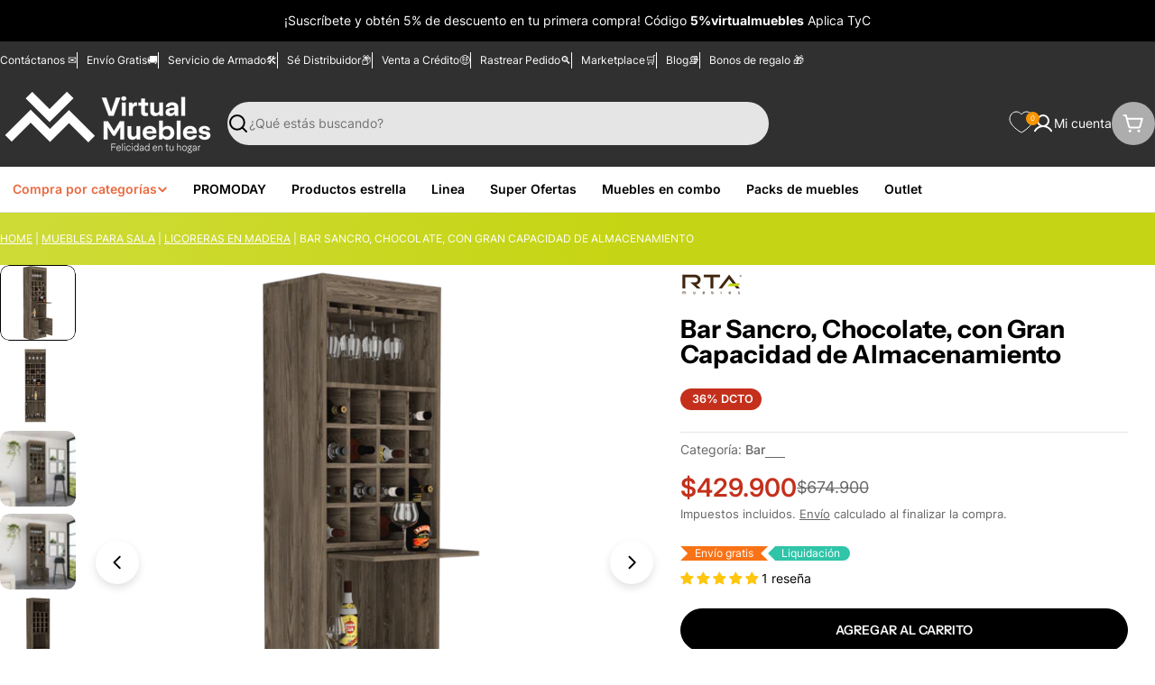

--- FILE ---
content_type: application/javascript
request_url: https://viewer.mudi.com.co/implementations/virtualMuebles/index.js
body_size: 18695
content:
/** Mudi Experience */
class MudiExperienceNew {

    constructor() {
        this.color = "#303030";
        this.dataSever = null;
        this.skuNumber = null;
        this.fatherContainer = null;
        this.URLActual = null;
    };

    /** Conect mudiServer  ✔️ */
    async conectServer(skuNumber) {

        const myBody = { "skus": [skuNumber] };
        this.skuNumber = skuNumber;

        try {

            /** We make the request to the MUDI server */
            const
                request = await fetch('https://mudiview.mudi.com.co:7443/product/getProductsUrl', {
                    method: 'POST',
                    headers: {
                        "Content-type": "application/json",
                        "tokenapi": "YVcCyyJ2MDj3QyPoJMar"
                    },
                    body: JSON.stringify(myBody)
                })
            const
                response = await request.json();
            this.dataServer = response.data[0];



        } catch (error) { console.error(`Mudi Error:\n${error}`) }

    };

    /** Create Styles ✔️ */
    createStyles() {

        /** Verify element HTML */
        if (document.head.querySelector('#stylesMudiGeneral')) { return }


        const
            link = document.createElement('LINK');
        link.setAttribute('rel', 'stylesheet');
        link.id = "stylesMudiGeneral";
        link.href = `https://viewer.mudi.com.co/implementations/virtualMuebles/index.css`; /* custom this path */

        document.head.appendChild(link);
    };

    /** Create button only 3D  ✔️*/
    createBtns() {

        /** Verify btns */
        document.body.querySelector('.btnsMudiContainer') && document.body.querySelector('.btnsMudiContainer').remove();

        /** Create Fragment */
        const fragment = document.createDocumentFragment();

        /** Create containers */
        const
            containerBtns = document.createElement('DIV');
        containerBtns.classList.add('btnsMudiContainer');
        containerBtns.id = 'btnsModule3D'
        containerBtns.appendChild(this.createTooltip());
        containerBtns.setAttribute('sku', this.skuNumber)
        containerBtns.innerHTML += `
        <?xml version="1.0" encoding="UTF-8"?>
                <svg id="img3DBtn" class="btnMudi3D" xmlns="http://www.w3.org/2000/svg" viewBox="0 0 360 360">
                    <defs>
                        <style>
                            .cls-1{
                               fill:#f4f4f4;
                                opacity:.6;
                            }
                            
                            .cls-1,.cls-2,.cls-3{
                                stroke-width:0px;
                            }
                            .cls-2{
                                fill:${this.color};
                            }
                            .cls-3{
                                fill:#f4f4f4;
                            }
                        </style>
                    </defs>
                    <circle class="cls-2" cx="170" cy="178.45" r="150.5"/>
                    <g id="vert3b-thumb">
                        <path id="Shape" class="cls-1" d="m270.61,176.12c0-20.59-22.41-38-55.68-46.34-8.14-34.05-25.18-56.97-45.29-56.97s-37.14,22.96-45.3,57.04c-4.71,1.2-9.26,2.58-13.59,4.16-1.88.69-2.86,2.8-2.18,4.72.67,1.92,2.74,2.92,4.62,2.24,3.04-1.11,6.21-2.08,9.45-2.98-.41,2.27-.77,4.53-1.11,6.84h.19c-3.33,22.19-3.12,44.79.61,66.91h-.09c.15.81.28,1.65.43,2.49v.04c-27.7-7.79-46.71-22.1-46.72-38.07,0-8.41,5.43-16.79,15.41-24.01l-1.15,6.06h0c-.19.97,0,1.97.54,2.79.54.82,1.37,1.38,2.32,1.57h0c.23.05.46.07.69.07,1.72-.02,3.2-1.26,3.54-2.99l2.9-15.36h0c.18-.96-.01-1.95-.55-2.76-.53-.81-1.36-1.37-2.3-1.55h0l-15.07-3.11c-1.94-.41-3.85.84-4.3,2.82-.1.48-.1.98,0,1.46.26,1.46,1.35,2.63,2.77,2.95h.17l7.05,1.4c-12.44,8.79-19.31,19.49-19.31,30.6h0c0,20.59,22.41,38,55.68,46.35,8.16,34.04,25.18,56.96,45.29,56.96,11.18,0,21.93-7.46,30.61-20.88l.9,7.36c.24,2.02,2.04,3.46,4.01,3.22,1.98-.25,3.38-2.08,3.14-4.11h0l-1.82-15.54c-.11-.97-.6-1.86-1.35-2.46-.75-.61-1.71-.88-2.66-.76h0l-15.19,1.87c-1.97.25-3.38,2.09-3.14,4.1h0c.24,2.02,2.03,3.46,4.01,3.22l5.99-.74c-7.26,11.15-15.84,17.31-24.45,17.31-15.61,0-29.58-19.46-37.21-47.77,12.27,2.37,24.73,3.55,37.21,3.51,12.51.04,24.99-1.15,37.28-3.53-.89,3.31-1.82,6.56-2.91,9.66-.16.47-.23.96-.19,1.45.09,1.76,1.38,3.2,3.08,3.45s3.34-.77,3.91-2.43h0c1.54-4.43,2.89-9.09,4.07-13.91,33.31-8.35,55.75-25.76,55.75-46.35h0l-.03.03Zm-53.98,38.09c2.35-12.55,3.52-25.3,3.49-38.08h0c.04-12.77-1.11-25.51-3.43-38.06,27.69,7.8,46.7,22.1,46.71,38.07,0,15.97-19.05,30.27-46.76,38.07h0Zm-84.21-86.17c7.61-28.35,21.6-47.83,37.22-47.83s29.58,19.45,37.21,47.78c-1.12-.22-2.22-.41-3.34-.62v.14c-11.19-2.01-22.53-3.03-33.89-3.03-10.91.03-21.79,1-32.54,2.89l.07-.2c-1.57.28-3.15.57-4.73.88Zm76.36,8.03c2.77,13.16,4.15,26.6,4.12,40.06.04,13.45-1.31,26.88-4.05,40.04-12.89,2.84-26.04,4.26-39.22,4.22-13.16.04-26.29-1.38-39.15-4.21v-.15c-5.48-26.38-5.48-53.65,0-80.04,25.82-5.54,52.49-5.52,78.3.07h0Z"/>
                        <path id="Path" class="cls-3" d="m122.61,187.91c4.2,4.12,9.83,6.44,15.7,6.49,6.91,0,10.75-2.98,10.75-7.34,0-4.61-3.51-6.75-11.43-6.75-2.39,0-6.24,0-7.09.09v-10.59c1.02.08,4.86.08,7.09.08,6.31,0,10.5-2.05,10.5-6.31,0-4.52-4.61-6.83-10.58-6.83-5.43,0-10.65,2.14-14.51,5.97l-5.98-7.51c5.57-6.07,13.53-9.38,21.76-9.06,13.31,0,21.51,5.97,21.51,15.44-.45,6.78-5.7,12.26-12.46,12.98,7.27.48,13.01,6.37,13.31,13.65,0,9.81-8.79,16.73-22.44,16.73-8.47.46-16.7-2.88-22.45-9.12l6.32-7.94Z"/>
                        <path id="Shape-2" class="cls-3" d="m170.32,147.04h22.45c17.83,0,30.21,11.35,30.21,28.51s-12.38,28.42-30.21,28.42h-22.45v-56.93Zm22.45,46.26c4.78.23,9.44-1.56,12.84-4.94,3.39-3.38,5.21-8.03,4.99-12.81.36-4.83-1.41-9.58-4.83-13-3.42-3.43-8.17-5.19-13-4.84h-10.33v35.59h10.33Z"/>
                    </g>
                </svg>
            `;

        containerBtns.querySelector('#img3DBtn').addEventListener('click', () => {
            this.createModal();
            this.sendEventInteraction('3D');
        });

        fragment.appendChild(containerBtns)

        /** Add DOM */
        setTimeout(() => {
            this.fatherContainer.appendChild(fragment)
        }, 1000)

    };

    /** Create Modal ✔️ */
    createModal() {

        /** create variables */
        let flagAR = false;

        /** We create a shell for the MUDI modal */
        const
            modalMudi = document.createElement('DIV');
        modalMudi.id = `modalMudi`;
        modalMudi.classList.add(`mudiModal`);
        modalMudi.innerHTML = `
            <div class="iframeMudi3D">
                <button class="closeModalMudi" style="color:${this.color}">X</button>
                <iframe class="modelMudi" src="${this.dataServer.URL_WEB}"></iframe>
                <div class="containerBtnsActions">
                    <svg xmlns="http://www.w3.org/2000/svg" id="imgARBtn" class="imgBtnAR" viewBox="0 0 317 112">
                    <defs>
                        <style>
                        .cls-1_modal{fill:${this.color};stroke:${this.color};stroke-miterlimit:10;stroke-width:3px;}
                        .cls-2_modal{font-family:FrutigerBold, Frutiger;font-size:19.04px;fill:white}
                        .cls-3_modal{stroke-width:0px;fill:white;}
                        </style>
                    </defs>
                    
                    <rect class="cls-1_modal" x="9.52" y="9" width="292.07" height="87" rx="0" ry="0"/>
                        <path class="cls-3_modal" d="m42.64,46.07c.66,0,1.19-.53,1.19-1.19v-8.1c0-.66-.53-1.19-1.19-1.19s-1.19.53-1.19,1.19v8.04c0,.66.53,1.19,1.19,1.19"/>
                        <path class="cls-3_modal" d="m59.58,28.25c.21,0,.42-.06.6-.16l6.4-3.67,6.4,3.68c.57.33,1.31.13,1.64-.44.33-.57.13-1.31-.44-1.64h0l-7.13-4.01c-.37-.21-.83-.21-1.19,0l-6.94,4.02c-.57.34-.75,1.07-.41,1.64.23.38.64.6,1.08.58"/>
                        <path class="cls-3_modal" d="m66.5,59.88c.66,0,1.19-.53,1.19-1.19v-8.03c0-.66-.54-1.2-1.2-1.2s-1.2.54-1.2,1.2v8.04c0,.66.53,1.19,1.19,1.19"/>
                        <path class="cls-3_modal" d="m90.39,46.07c.66,0,1.19-.53,1.19-1.19,0,0,0,0,0-.01v-8.09c0-.66-.53-1.19-1.19-1.19s-1.19.53-1.19,1.19v8.04c0,.66.53,1.19,1.19,1.19"/>
                        <path class="cls-3_modal" d="m42.64,65.58c.66,0,1.19-.53,1.19-1.19v-7.99c0-.66-.53-1.19-1.19-1.19s-1.19.53-1.19,1.19v8.04c.03.64.56,1.14,1.19,1.14Z"/>
                        <path class="cls-3_modal" d="m90.39,65.58c.64,0,1.17-.5,1.19-1.14v-8.04c0-.66-.53-1.19-1.19-1.19s-1.19.53-1.19,1.19h0v8.04c.03.64.56,1.14,1.19,1.14"/>
                        <path class="cls-3_modal" d="m66.5,33.02c.66,0,1.19-.53,1.19-1.19v-8.77c0-.66-.54-1.2-1.2-1.2s-1.2.54-1.2,1.2v8.77c0,.66.53,1.19,1.19,1.19"/>
                        <path class="cls-3_modal" d="m66.5,79.45c.66,0,1.19-.53,1.19-1.19h0v-8.04c0-.66-.54-1.2-1.2-1.2s-1.2.54-1.2,1.2v8.04c0,.66.53,1.19,1.19,1.19,0,0,0,0,.01,0"/>
                        <path class="cls-3_modal" d="m66.5,79.45c.21,0,.42-.06.6-.16l7-4.04c.57-.33.77-1.06.44-1.64-.33-.57-1.06-.77-1.64-.44h0l-6.4,3.7-6.3-3.66c-.57-.33-1.31-.14-1.64.44s-.14,1.31.44,1.64l6.91,4c.18.11.39.16.6.16"/>
                        <path class="cls-3_modal" d="m66.5,51.83c.19,0,.37-.04.54-.12l6.97-4.02c.57-.33.77-1.06.44-1.64-.33-.57-1.06-.77-1.64-.44l-6.4,3.68-6.4-3.68c-.57-.33-1.31-.14-1.64.44s-.14,1.31.44,1.64h0l7.08,4.02c.18.11.39.16.6.16"/>
                        <path class="cls-3_modal" d="m49.61,42.05c.66.01,1.2-.52,1.21-1.18,0-.44-.23-.85-.62-1.06l-6.95-4.02c-.59-.3-1.31-.07-1.61.52-.28.54-.1,1.2.4,1.54l6.95,4.02c.18.1.39.16.6.16"/>
                        <path class="cls-3_modal" d="m42.65,38.03c.21,0,.42-.06.6-.16l6.97-4.02c.57-.33.77-1.06.44-1.64s-1.06-.77-1.64-.44h0l-6.97,4.02c-.58.32-.79,1.05-.47,1.62.21.39.62.62,1.06.62"/>
                        <path class="cls-3_modal" d="m83.42,42.05c.21,0,.42-.06.6-.16l6.97-4.04c.57-.33.77-1.06.44-1.64-.33-.57-1.06-.77-1.64-.44l-6.95,4.02c-.58.32-.79,1.05-.47,1.62.21.39.62.62,1.06.62"/><path class="cls-3_modal" d="m90.39,38.03c.66.01,1.2-.52,1.21-1.18,0-.44-.23-.85-.62-1.06l-6.95-4.01c-.57-.33-1.31-.13-1.64.44-.33.57-.13,1.31.44,1.64l6.95,3.99c.18.1.39.16.6.16"/>
                        <path class="cls-3_modal" d="m49.62,69.66c.66.01,1.2-.52,1.21-1.18,0-.44-.23-.85-.62-1.06l-6.98-3.97c-.57-.33-1.31-.13-1.64.44s-.13,1.31.44,1.64h0l6.98,3.97c.18.1.39.16.6.16"/>
                        <path class="cls-3_modal" d="m42.64,65.58c.21,0,.42-.06.6-.16l6.97-4.02c.57-.33.77-1.06.44-1.64-.33-.57-1.06-.77-1.64-.44h0l-6.97,4.13c-.58.32-.79,1.05-.47,1.62.21.39.62.62,1.06.62"/>
                        <path class="cls-3_modal" d="m83.42,69.66c.21,0,.42-.06.6-.16l6.97-4.02c.51-.42.57-1.18.15-1.68-.33-.39-.87-.53-1.35-.34l-6.95,4.02c-.58.32-.79,1.05-.47,1.62.21.39.62.62,1.06.62"/>
                        <path class="cls-3_modal" d="m90.39,65.58c.66.01,1.2-.52,1.21-1.18,0-.44-.23-.85-.62-1.06l-6.94-4.02c-.57-.33-1.31-.14-1.64.44-.33.57-.14,1.31.44,1.64l6.94,4.07c.18.1.39.16.6.16"/>
                
                        <text class="cls-2_modal" transform="translate(103.37 58.47)"><tspan x="0" y="0">VER EN TU ESPACIO</tspan></text>
                    </svg>
    
                    <div id="containerQR" class="containerQRMudi" style="background-color:${this.color}">
                        <img class="mudiQR" src="${this.dataServer.URL_QR}" >
    
                        <div class="containerText">
                            <div class="titleContainer">
                                <h4>ESCANÉAME PARA <br><b>VER EN TU ESPACIO</b></h4>
                                <hr class="hrTitle">
                            </div>
    
                            <div class="titleContainer">
                                <div class="iconTitle">
                                    <img class="stepMudi step1" src="https://viewer.mudi.com.co/implementations/assets/step3.webp">
                                </div>
                                <p class="textInfoMudi">Apunta el teléfono al piso.</p>
                            </div>
    
                            <div class="titleContainer">
                                <div class="iconTitle">
                                    <img class="stepMudi step2" src="https://viewer.mudi.com.co/implementations/assets/step4.webp">
                                </div>
                                <p class="textInfoMudi">Desplaza para visualizar.</p>
                            </div>
    
                            <div class="titleContainer">
                                <div class="iconTitle">
                                    <img class="stepMudi step3" src="https://viewer.mudi.com.co/implementations/assets/step2.webp">
                                </div>
                                <p class="textInfoMudi">Amplia y detalla el producto.</p>
                            </div>
    
                            <div class="titleContainer">
                                <div class="iconTitle">
                                    <img class="stepMudi step4" src="https://viewer.mudi.com.co/implementations/assets/step1.webp">
                                </div>
                                <p class="textInfoMudi">Toca dos veces para restablecer.</p>
                            </div>
    
                        </div>
                    </div>
                </div>
            </div>
        `;

        /** We close the MUDI modal*/
        modalMudi.querySelector(`.closeModalMudi`).addEventListener('click', () => {
            document.body.querySelector('#modalMudi').remove();
        });

        /** Init ARExperience */
        modalMudi.querySelector(`#imgARBtn`).addEventListener('click', () => {

            if (window.innerWidth > 1000) {
                !flagAR
                    ? (
                        document.body.querySelector('.containerQRMudi').style.right = "0%",
                        changeStyleBtnAR(flagAR, this.color),
                        flagAR = !flagAR
                    )
                    : (
                        document.body.querySelector('.containerQRMudi').style.right = "-150%",
                        changeStyleBtnAR(flagAR, this.color),
                        flagAR = !flagAR
                    )
            }
            else {
                window.open(`${this.dataServer.URL_AR}`, "_BLANK");
            }
            flagAR && this.sendEventInteraction('AR')
        });

        /** Verify Style Bttn AR  */
        function changeStyleBtnAR(flagAR, color) {

            let icon = document.body.querySelectorAll('.cls-3_modal')

            flagAR
                ? (
                    document.body.querySelector('.cls-1_modal').style.fill = color,
                    icon.forEach((icon) => icon.style.fill = "white"),
                    document.body.querySelector('.cls-2_modal').style.fill = "white"
                )
                : (
                    document.body.querySelector('.cls-1_modal').style.fill = "white",
                    icon.forEach((icon) => icon.style.fill = color),
                    document.body.querySelector('.cls-2_modal').style.fill = color
                )
        };

        document.body.appendChild(modalMudi)
    };

    /** create tooltip ✔️ */
    createTooltip() {
        const
            tooltip = document.createElement('P');
        tooltip.classList.add('tooltipMudi');
        tooltip.innerHTML = `<b>¡Nuevo!</b> Descubre como se ve este producto en 3D y realidad aumentada en tu espacio`;

        setTimeout(() => {
            document.body.querySelector('.tooltipMudi').remove();
        }, 9000)

        return tooltip;
    };

    /** Send Evnt Interacción  ✔️ */
    sendEventInteraction(eventName) {

        let OSdevice;

        if (navigator.userAgent.includes('Android')) OSdevice = 'Android';
        else if (navigator.userAgent.includes('iPhone') || navigator.userAgent.includes('iPad')) OSdevice = "IOS";
        else OSdevice = 'DESK';

        window.dataLayer && dataLayer.push({
            event: `Evento de interaccion ${eventName}`,
            valorMudi: 1,
            sku: this.skuNumber,
            // category: document.body.querySelector('.Breadcrumbs-module_breadcrumb__3lLwJ').children[1].children[0].innerHTML,
            // subCategory: document.body.querySelector('.Breadcrumbs-module_breadcrumb__3lLwJ').children[2].children[0].innerHTML,
            sistemaOperativo: OSdevice
        })
    };

    /** viewer event Mudi GTM  */
    sendEventViewer() {
        let OSdevice;

        if (navigator.userAgent.includes('Android')) OSdevice = 'Android';
        else if (navigator.userAgent.includes('iPhone') || navigator.userAgent.includes('iPad')) OSdevice = "IOS";
        else OSdevice = 'DESK';

        window.dataLayer && dataLayer.push({
            event: `visualizacion botones`,
            valorMudi: 1,
            sku: this.skuNumber,
            // category: document.body.querySelector('.Breadcrumbs-module_breadcrumb__3lLwJ').children[1].children[0].innerHTML,
            // subCategory: document.body.querySelector('.Breadcrumbs-module_breadcrumb__3lLwJ').children[2].children[0].innerHTML,
            sistemaOperativo: OSdevice
        })
    };

    /** verifyExperience  ✔️ */
    async experienceOn(skuNumber, fatherContainer) {

        /** Verify father Container */
        fatherContainer && (this.fatherContainer = fatherContainer);

        /** Response Mudi server */
        await this.conectServer(skuNumber);

        /** verify process */
        if (!this.dataServer) {
            document.body.querySelector('.btnsMudiContainer') && document.body.querySelector('.btnsMudiContainer').remove();
            console.warn(`El sku: ${skuNumber} no posee experiencias de 3D  y AR`)
            return;
        }

        /** Create Styles */
        this.createStyles();
        /** Create Buttons */
        this.createBtns();
        this.sendEventViewer();
    };

};
const mudiExperienceNew = new MudiExperienceNew();
setTimeout(() => {
    mudiExperienceNew.experienceOn(document.querySelector('.mudiSKU').innerHTML.replace(' ', ''), document.querySelector('.product__media-gallery-viewer-wrap'));
}, 2500)





--- FILE ---
content_type: text/javascript
request_url: https://cdn.starapps.studio/apps/vsk/virtual-muebles-co/data.js
body_size: 78017
content:
"use strict";"undefined"==typeof window.starapps_data&&(window.starapps_data={}),"undefined"==typeof window.starapps_data.product_groups&&(window.starapps_data.product_groups=[{"id":3995140,"products_preset_id":5174,"collections_swatch":"custom_swatch","group_name":"Ahorrador de Espacio MADRID","option_name":null,"collections_preset_id":5173,"display_position":"top","products_swatch":"custom_swatch","mobile_products_preset_id":5174,"mobile_products_swatch":"custom_swatch","mobile_collections_preset_id":5173,"mobile_collections_swatch":"custom_swatch","same_products_preset_for_mobile":true,"same_collections_preset_for_mobile":true,"option_values":[{"id":5787993800870,"option_value":null,"handle":"gabinete-de-bano-oporto-wengue-ahorrador-de-espacio","published":true,"swatch_src":"url","swatch_value":null},{"id":7224659443878,"option_value":null,"handle":"gabinete-de-bano-oporto-blanco-ahorrador-de-espacio","published":true,"swatch_src":"url","swatch_value":null},{"id":7374251032742,"option_value":null,"handle":"gabinete-de-bano-oporto-wengue-ideal-para-ahorrar-espacio-x2","published":true,"swatch_src":"url","swatch_value":null},{"id":7416708399270,"option_value":null,"handle":"gabinete-de-bano-oporto-wengue-ahorrador-de-espacio-zf","published":true,"swatch_src":"url","swatch_value":null},{"id":7713694711974,"option_value":null,"handle":"gabinete-de-bano-oporto-wengue-con-variedad-de-entrepanos-zf-x2","published":true,"swatch_src":"url","swatch_value":null},{"id":7713694908582,"option_value":null,"handle":"gabinete-de-bano-oporto-chocolate-con-variedad-de-entrepanos-x2","published":true,"swatch_src":"url","swatch_value":null},{"id":7728417276070,"option_value":null,"handle":"gabinete-de-bano-oporto-miel-ahorrador-de-espacio","published":true,"swatch_src":"url","swatch_value":null},{"id":7846966755494,"option_value":null,"handle":"gabinete-de-bano-oporto-miel-con-variedad-de-entrepanos-x2","published":true,"swatch_src":"url","swatch_value":null}]},{"id":3932097,"products_preset_id":5174,"collections_swatch":"custom_swatch","group_name":"Alacena Adelle","option_name":null,"collections_preset_id":5173,"display_position":"top","products_swatch":"custom_swatch","mobile_products_preset_id":5174,"mobile_products_swatch":"custom_swatch","mobile_collections_preset_id":5173,"mobile_collections_swatch":"custom_swatch","same_products_preset_for_mobile":true,"same_collections_preset_for_mobile":true,"option_values":[{"id":7158986473638,"option_value":null,"handle":"alacena-multiusos-adelle-blanco-con-variedad-de-entrepanos","published":true,"swatch_src":"url","swatch_value":null},{"id":7230056136870,"option_value":null,"handle":"alacena-multiusos-adelle-wengue-con-cinco-entrepanos","published":true,"swatch_src":"url","swatch_value":null},{"id":7728417505446,"option_value":null,"handle":"alacena-multiusos-adelle-16mm-wengue-con-variedad-de-entrepanos","published":true,"swatch_src":"url","swatch_value":null},{"id":7784248279206,"option_value":null,"handle":"mueble-multiusos-adelle-blanco-con-variedad-de-entrepanos","published":true,"swatch_src":"url","swatch_value":null},{"id":7767844257958,"option_value":null,"handle":"alacena-multiusos-benna-nogal-y-wengue-con-cuatro-entrepanos-zf-1","published":true,"swatch_src":"url","swatch_value":null},{"id":7767844683942,"option_value":null,"handle":"alacena-multiusos-adelle-blanco-con-cuatro-entrepanos","published":true,"swatch_src":"url","swatch_value":null}]},{"id":3914068,"products_preset_id":5174,"collections_swatch":"custom_swatch","group_name":"Alacena Almena","option_name":null,"collections_preset_id":5173,"display_position":"top","products_swatch":"custom_swatch","mobile_products_preset_id":5174,"mobile_products_swatch":"custom_swatch","mobile_collections_preset_id":5173,"mobile_collections_swatch":"custom_swatch","same_products_preset_for_mobile":true,"same_collections_preset_for_mobile":true,"option_values":[{"id":7721182232742,"option_value":null,"handle":"alacena-almena-blanco-duqueza-con-puertas-y-gran-capacidad-de-almacenaje-zf","published":true,"swatch_src":"url","swatch_value":null},{"id":7724732547238,"option_value":null,"handle":"alacena-almena-blanco-duqueza-y-macadamia-con-puertas-y-gran-capacidad-de-almacenaje-zf","published":true,"swatch_src":"url","swatch_value":null}]},{"id":3914076,"products_preset_id":5174,"collections_swatch":"custom_swatch","group_name":"Alacena Aqua","option_name":null,"collections_preset_id":5173,"display_position":"top","products_swatch":"custom_swatch","mobile_products_preset_id":5174,"mobile_products_swatch":"custom_swatch","mobile_collections_preset_id":5173,"mobile_collections_swatch":"custom_swatch","same_products_preset_for_mobile":true,"same_collections_preset_for_mobile":true,"option_values":[{"id":7769876594854,"option_value":null,"handle":"alacena-aqua-blanco-y-cafe-claro-con-cuatro-puertas-abatibles","published":true,"swatch_src":"url","swatch_value":null},{"id":7782035161254,"option_value":null,"handle":"alacena-aqua-cafe-claro-y-blanco-con-cuatro-puertas-abatibles","published":true,"swatch_src":"url","swatch_value":null}]},{"id":1217116,"products_preset_id":5174,"collections_swatch":"custom_swatch","group_name":"Alacena Bagan","option_name":null,"collections_preset_id":5173,"display_position":"top","products_swatch":"custom_swatch","mobile_products_preset_id":5174,"mobile_products_swatch":"custom_swatch","mobile_collections_preset_id":5173,"mobile_collections_swatch":"custom_swatch","same_products_preset_for_mobile":true,"same_collections_preset_for_mobile":true,"option_values":[{"id":7046088753318,"option_value":null,"handle":"alacena-bagan-blanco-nevado-con-amplio-capacidad-de-almacenamiento-th","published":true,"swatch_src":"url","swatch_value":null},{"id":7109580357798,"option_value":null,"handle":"alacena-bagan-blanco-con-un-cajon-organizador","published":true,"swatch_src":"url","swatch_value":null},{"id":7762973360294,"option_value":null,"handle":"alacena-bagan-cafe-claro-con-un-cajon-organizador-zf","published":true,"swatch_src":"url","swatch_value":null},{"id":7762973556902,"option_value":null,"handle":"alacena-bagan-wengue-con-un-cajon-organizador-zf","published":true,"swatch_src":"url","swatch_value":null},{"id":7784255881382,"option_value":null,"handle":"mueble-multiusos-bagan-blanco-con-un-cajon-organizador","published":true,"swatch_src":"url","swatch_value":null},{"id":7855025356966,"option_value":null,"handle":"alacena-bagan-gris-con-un-cajon-organizador-zf","published":true,"swatch_src":"url","swatch_value":null}]},{"id":3914083,"products_preset_id":5174,"collections_swatch":"custom_swatch","group_name":"Alacena Bagan 6 puertas","option_name":null,"collections_preset_id":5173,"display_position":"top","products_swatch":"custom_swatch","mobile_products_preset_id":5174,"mobile_products_swatch":"custom_swatch","mobile_collections_preset_id":5173,"mobile_collections_swatch":"custom_swatch","same_products_preset_for_mobile":true,"same_collections_preset_for_mobile":true,"option_values":[{"id":7304580595878,"option_value":null,"handle":"alacena-bagan-blanco-con-un-cajon-y-seis-puertas-batientes","published":true,"swatch_src":"url","swatch_value":null},{"id":7481661587622,"option_value":null,"handle":"alacena-bagan-blanco-con-un-cajon-y-seis-puertas-batientes-zf","published":true,"swatch_src":"url","swatch_value":null},{"id":7365611061414,"option_value":null,"handle":"alacena-bagan-wengue-con-un-cajon-y-seis-puertas-batientes","published":true,"swatch_src":"url","swatch_value":null}]},{"id":295337,"products_preset_id":5174,"collections_swatch":"custom_swatch","group_name":"Alacena Barlovento","option_name":null,"collections_preset_id":5173,"display_position":"top","products_swatch":"custom_swatch","mobile_products_preset_id":5174,"mobile_products_swatch":"custom_swatch","mobile_collections_preset_id":5173,"mobile_collections_swatch":"custom_swatch","same_products_preset_for_mobile":true,"same_collections_preset_for_mobile":true,"option_values":[{"id":7166421041318,"option_value":null,"handle":"alacena-barlovento-fresno-y-blanco-cuenta-con-cinco-entrepanos-y-dos-puertas-batientes","published":true,"swatch_src":"url","swatch_value":null},{"id":7446124429478,"option_value":null,"handle":"alacena-barlovento-cafe-claro-y-blanco-cuenta-con-cinco-entrepanos-y-dos-puertas-batientes","published":true,"swatch_src":"url","swatch_value":null},{"id":5787878555814,"option_value":null,"handle":"alacena-barlovento-wengue-con-cinco-entrepanos-y-dos-puertas-batientes","published":true,"swatch_src":"url","swatch_value":null},{"id":7651808706726,"option_value":null,"handle":"alacena-barlovento-beige-y-blanco-vainilla-cuenta-con-cinco-entrepanos-y-dos-puertas-batientes-zf","published":true,"swatch_src":"url","swatch_value":null},{"id":7835837923494,"option_value":null,"handle":"alacena-nepal-blanco-cuenta-con-cinco-entrepanos-y-dos-puertas-batientes-zf","published":true,"swatch_src":"url","swatch_value":null},{"id":7755411521702,"option_value":null,"handle":"mueble-multiusos-barlovento-fresno-blanco-cuenta-con-cinco-entrepanos-y-dos-puertas-batientes","published":true,"swatch_src":"url","swatch_value":null},{"id":7835838021798,"option_value":null,"handle":"alacena-barlovento-wengue-cuenta-con-cinco-entrepanos-y-dos-puertas-batientes-zf","published":true,"swatch_src":"url","swatch_value":null},{"id":7755827118246,"option_value":null,"handle":"mueble-multiusos-barlovento-wengue-con-cinco-entrepanos-y-dos-puertas-batientes","published":true,"swatch_src":"url","swatch_value":null}]},{"id":3940511,"products_preset_id":5174,"collections_swatch":"custom_swatch","group_name":"Alacena Benna","option_name":null,"collections_preset_id":5173,"display_position":"top","products_swatch":"custom_swatch","mobile_products_preset_id":5174,"mobile_products_swatch":"custom_swatch","mobile_collections_preset_id":5173,"mobile_collections_swatch":"custom_swatch","same_products_preset_for_mobile":true,"same_collections_preset_for_mobile":true,"option_values":[{"id":7738010796198,"option_value":null,"handle":"alacena-multiusos-benna-humo-con-cuatro-entrepanos-zf","published":true,"swatch_src":"url","swatch_value":null},{"id":7737991135398,"option_value":null,"handle":"alacena-multiusos-benna-nevado-con-cuatro-entrepanos-zf","published":true,"swatch_src":"url","swatch_value":null},{"id":7737984417958,"option_value":null,"handle":"alacena-multiusos-benna-cafe-claro-y-wengue-con-cuatro-entrepanos-zf","published":true,"swatch_src":"url","swatch_value":null}]},{"id":3914085,"products_preset_id":5174,"collections_swatch":"custom_swatch","group_name":"Alacena Birsa","option_name":null,"collections_preset_id":5173,"display_position":"top","products_swatch":"custom_swatch","mobile_products_preset_id":5174,"mobile_products_swatch":"custom_swatch","mobile_collections_preset_id":5173,"mobile_collections_swatch":"custom_swatch","same_products_preset_for_mobile":true,"same_collections_preset_for_mobile":true,"option_values":[{"id":7918282113190,"option_value":null,"handle":"alacena-birsa-cafe-claro-y-blanco-dos-puertas-y-espacios-para-ubicar-alimentos-zf","published":true,"swatch_src":"url","swatch_value":null},{"id":7481660113062,"option_value":null,"handle":"alacena-birsa-blanco-y-cafe-claro-con-patas-de-madera-y-varios-entrepanos-zf","published":true,"swatch_src":"url","swatch_value":null}]},{"id":3927785,"products_preset_id":5174,"collections_swatch":"custom_swatch","group_name":"Alacena Cantabria","option_name":null,"collections_preset_id":5173,"display_position":"top","products_swatch":"custom_swatch","mobile_products_preset_id":5174,"mobile_products_swatch":"custom_swatch","mobile_collections_preset_id":5173,"mobile_collections_swatch":"custom_swatch","same_products_preset_for_mobile":true,"same_collections_preset_for_mobile":true,"option_values":[{"id":7191398088870,"option_value":null,"handle":"alacena-cantabria-moreno-con-gran-capacidad-de-almacenamiento","published":true,"swatch_src":"url","swatch_value":null},{"id":7922072748198,"option_value":null,"handle":"alacena-cantabria-blanco-con-cuatro-entrepanos-para-guardar-alimentos-zf","published":true,"swatch_src":"url","swatch_value":null}]},{"id":3912549,"products_preset_id":5174,"collections_swatch":"custom_swatch","group_name":"Alacena Catina (FENIX)","option_name":null,"collections_preset_id":5173,"display_position":"top","products_swatch":"custom_swatch","mobile_products_preset_id":5174,"mobile_products_swatch":"custom_swatch","mobile_collections_preset_id":5173,"mobile_collections_swatch":"custom_swatch","same_products_preset_for_mobile":true,"same_collections_preset_for_mobile":true,"option_values":[{"id":7159075799206,"option_value":null,"handle":"alacena-catina-blanco-y-wengue-con-gran-capacidad-de-almacenamiento","published":true,"swatch_src":"url","swatch_value":null},{"id":7405751206054,"option_value":null,"handle":"alacena-catina-blanco-y-beige-con-gran-capacidad-de-almacenamiento","published":true,"swatch_src":"url","swatch_value":null},{"id":7755826921638,"option_value":null,"handle":"mueble-multiusos-catina-blanco-y-wengue-con-gran-capacidad-de-almacenamiento","published":true,"swatch_src":"url","swatch_value":null},{"id":7755400118438,"option_value":null,"handle":"mueble-multiusos-fenix-blanco","published":true,"swatch_src":"url","swatch_value":null},{"id":7800849072294,"option_value":null,"handle":"alacena-fenix-blanco-con-gran-capacidad-de-almacenamiento-cf","published":true,"swatch_src":"url","swatch_value":null},{"id":7145098772646,"option_value":null,"handle":"alacena-fenix-blanco","published":true,"swatch_src":"url","swatch_value":null}]},{"id":3914114,"products_preset_id":5174,"collections_swatch":"custom_swatch","group_name":"Alacena Deck","option_name":null,"collections_preset_id":5173,"display_position":"top","products_swatch":"custom_swatch","mobile_products_preset_id":5174,"mobile_products_swatch":"custom_swatch","mobile_collections_preset_id":5173,"mobile_collections_swatch":"custom_swatch","same_products_preset_for_mobile":true,"same_collections_preset_for_mobile":true,"option_values":[{"id":7419592278182,"option_value":null,"handle":"alacena-benna-grafito-y-wengue-con-cinco-entrepanos-para-almacenamiento-zf","published":true,"swatch_src":"url","swatch_value":null},{"id":7221752987814,"option_value":null,"handle":"alacena-benna-wengue-con-cinco-entrepanos-para-almacenamiento-zf","published":true,"swatch_src":"url","swatch_value":null}]},{"id":3914133,"products_preset_id":5174,"collections_swatch":"custom_swatch","group_name":"Alacena Diamante","option_name":null,"collections_preset_id":5173,"display_position":"top","products_swatch":"custom_swatch","mobile_products_preset_id":5174,"mobile_products_swatch":"custom_swatch","mobile_collections_preset_id":5173,"mobile_collections_swatch":"custom_swatch","same_products_preset_for_mobile":true,"same_collections_preset_for_mobile":true,"option_values":[{"id":7346269126822,"option_value":null,"handle":"alacena-diamante-blanco-y-beige-amplios-espacios-para-guardar-alimentos-y-electrodomesticos","published":true,"swatch_src":"url","swatch_value":null},{"id":7344690495654,"option_value":null,"handle":"alacena-diamante-blanco-y-castano-amplios-espacios-para-guardar-alimentos-y-electrodomesticos","published":true,"swatch_src":"url","swatch_value":null},{"id":7369498362022,"option_value":null,"handle":"alacena-diamante-gris-con-dos-puertas-cuatro-entrepanos-y-amplio-espacio-de-almacenamiento","published":true,"swatch_src":"url","swatch_value":null},{"id":7755826659494,"option_value":null,"handle":"mueble-multiusos-diamante-gris-con-dos-puertas-cuatro-entrepanos-y-amplio-espacio-de-almacenamiento","published":true,"swatch_src":"url","swatch_value":null}]},{"id":1042247,"products_preset_id":5174,"collections_swatch":"custom_swatch","group_name":"Alacena Everton","option_name":null,"collections_preset_id":5173,"display_position":"top","products_swatch":"custom_swatch","mobile_products_preset_id":5174,"mobile_products_swatch":"custom_swatch","mobile_collections_preset_id":5173,"mobile_collections_swatch":"custom_swatch","same_products_preset_for_mobile":true,"same_collections_preset_for_mobile":true,"option_values":[{"id":7314358403238,"option_value":null,"handle":"alacena-everton-wengue-con-cuatro-puertas-y-patas-de-acero-zf","published":true,"swatch_src":"url","swatch_value":null},{"id":7458099986598,"option_value":null,"handle":"alacena-everton-blanco-con-cuatro-puertas-y-patas-de-acero","published":true,"swatch_src":"url","swatch_value":null}]},{"id":3928089,"products_preset_id":5174,"collections_swatch":"custom_swatch","group_name":"Alacena Faddei","option_name":null,"collections_preset_id":5173,"display_position":"top","products_swatch":"custom_swatch","mobile_products_preset_id":5174,"mobile_products_swatch":"custom_swatch","mobile_collections_preset_id":5173,"mobile_collections_swatch":"custom_swatch","same_products_preset_for_mobile":true,"same_collections_preset_for_mobile":true,"option_values":[{"id":7769622118566,"option_value":null,"handle":"alacena-faddei-blanco-duqueza-y-cafe-claro-con-amplia-capacidad-de-almacenamiento-zf","published":true,"swatch_src":"url","swatch_value":null},{"id":7651534405798,"option_value":null,"handle":"alacena-faddei-blanco-duqueza-y-miel-con-amplia-capaciddad-de-almacenamiento-zf","published":true,"swatch_src":"url","swatch_value":null},{"id":7694184710310,"option_value":null,"handle":"alacena-faddei-blanco-duqueza-con-amplia-capaciddad-de-almacenamiento","published":true,"swatch_src":"url","swatch_value":null},{"id":7628392595622,"option_value":null,"handle":"alacena-faddei-blanco-duqueza-y-beige-con-amplia-capaciddad-de-almacenamiento-zf","published":true,"swatch_src":"url","swatch_value":null}]},{"id":3928508,"products_preset_id":5174,"collections_swatch":"custom_swatch","group_name":"Alacena Goitia","option_name":null,"collections_preset_id":5173,"display_position":"top","products_swatch":"custom_swatch","mobile_products_preset_id":5174,"mobile_products_swatch":"custom_swatch","mobile_collections_preset_id":5173,"mobile_collections_swatch":"custom_swatch","same_products_preset_for_mobile":true,"same_collections_preset_for_mobile":true,"option_values":[{"id":7481669091494,"option_value":null,"handle":"alacena-goitia-wengue-con-dos-puertas-batientes-zf","published":true,"swatch_src":"url","swatch_value":null},{"id":7773177512102,"option_value":null,"handle":"alacena-goitia-blanco-con-dos-puertas-batientes-zf","published":true,"swatch_src":"url","swatch_value":null}]},{"id":3928541,"products_preset_id":5174,"collections_swatch":"custom_swatch","group_name":"Alacena Hobart","option_name":null,"collections_preset_id":5173,"display_position":"top","products_swatch":"custom_swatch","mobile_products_preset_id":5174,"mobile_products_swatch":"custom_swatch","mobile_collections_preset_id":5173,"mobile_collections_swatch":"custom_swatch","same_products_preset_for_mobile":true,"same_collections_preset_for_mobile":true,"option_values":[{"id":7481664667814,"option_value":null,"handle":"alacena-hobart-wengue-con-dos-puertas-batientes-zf","published":true,"swatch_src":"url","swatch_value":null},{"id":7321996329126,"option_value":null,"handle":"alacena-hobart-blanco-con-dos-puertas-batientes","published":true,"swatch_src":"url","swatch_value":null}]},{"id":1774212,"products_preset_id":5174,"collections_swatch":"custom_swatch","group_name":"Alacena Huzy","option_name":null,"collections_preset_id":5173,"display_position":"top","products_swatch":"custom_swatch","mobile_products_preset_id":5174,"mobile_products_swatch":"custom_swatch","mobile_collections_preset_id":5173,"mobile_collections_swatch":"custom_swatch","same_products_preset_for_mobile":true,"same_collections_preset_for_mobile":true,"option_values":[{"id":7223099326630,"option_value":null,"handle":"alacena-huzy-wengue-y-blanco-con-amplia-capacidad-de-almacenamiento","published":true,"swatch_src":"url","swatch_value":null},{"id":7485735829670,"option_value":null,"handle":"alacena-huzy-beige-y-blanco-con-amplia-capacidad-de-almacenamiento","published":true,"swatch_src":"url","swatch_value":null},{"id":7590060425382,"option_value":null,"handle":"alacena-huzy-blanco-y-wengue-con-amplia-capacidad-de-almacenamiento","published":true,"swatch_src":"url","swatch_value":null}]},{"id":4334439,"products_preset_id":5174,"collections_swatch":"custom_swatch","group_name":"Alacena Kazan","option_name":null,"collections_preset_id":5173,"display_position":"top","products_swatch":"custom_swatch","mobile_products_preset_id":5174,"mobile_products_swatch":"custom_swatch","mobile_collections_preset_id":5173,"mobile_collections_swatch":"custom_swatch","same_products_preset_for_mobile":true,"same_collections_preset_for_mobile":true,"option_values":[{"id":7403983437990,"option_value":null,"handle":"alacena-kazan-beige-y-gris-con-dos-puertas-y-entrepanos-zf","published":true,"swatch_src":"url","swatch_value":null},{"id":7976809857190,"option_value":null,"handle":"alacena-kazan-beige-y-gris-con-dos-puertas-y-entrepanos","published":true,"swatch_src":"url","swatch_value":null}]},{"id":3932091,"products_preset_id":5174,"collections_swatch":"custom_swatch","group_name":"Alacena Keira","option_name":null,"collections_preset_id":5173,"display_position":"top","products_swatch":"custom_swatch","mobile_products_preset_id":5174,"mobile_products_swatch":"custom_swatch","mobile_collections_preset_id":5173,"mobile_collections_swatch":"custom_swatch","same_products_preset_for_mobile":true,"same_collections_preset_for_mobile":true,"option_values":[{"id":7741792714918,"option_value":null,"handle":"alacena-keira-blanco-con-entrepanos-para-ubicar-elementos-de-cocina","published":true,"swatch_src":"url","swatch_value":null},{"id":7145105981606,"option_value":null,"handle":"alacena-keira-gris-y-blanco-con-entrepanos-para-ubicar-elementos-de-cocina","published":true,"swatch_src":"url","swatch_value":null}]},{"id":1152508,"products_preset_id":5174,"collections_swatch":"custom_swatch","group_name":"Alacena Nadir","option_name":null,"collections_preset_id":5173,"display_position":"top","products_swatch":"custom_swatch","mobile_products_preset_id":5174,"mobile_products_swatch":"custom_swatch","mobile_collections_preset_id":5173,"mobile_collections_swatch":"custom_swatch","same_products_preset_for_mobile":true,"same_collections_preset_for_mobile":true,"option_values":[{"id":7476187201702,"option_value":null,"handle":"alacena-nadir-blanco-duqueza-con-una-puerta-y-amplio-espacio-de-almacenamiento","published":true,"swatch_src":"url","swatch_value":null},{"id":7391717032102,"option_value":null,"handle":"alacena-nadir-blanco-nevado-con-una-puerta-y-amplio-espacio-de-almacenamiento","published":true,"swatch_src":"url","swatch_value":null},{"id":7769622380710,"option_value":null,"handle":"alacena-nadir-blanco-con-una-puerta-y-amplio-espacio-de-almacenamiento-zf","published":true,"swatch_src":"url","swatch_value":null},{"id":7621817106598,"option_value":null,"handle":"alacena-nadir-wengue-con-una-puerta-y-amplio-espacio-de-almacenamiento","published":true,"swatch_src":"url","swatch_value":null},{"id":7784251818150,"option_value":null,"handle":"mueble-multiusos-nadir-blanco-nevado-con-una-puerta-y-amplio-espacio-de-almacenamiento","published":true,"swatch_src":"url","swatch_value":null}]},{"id":3940521,"products_preset_id":5174,"collections_swatch":"custom_swatch","group_name":"Alacena Oshawa","option_name":null,"collections_preset_id":5173,"display_position":"top","products_swatch":"custom_swatch","mobile_products_preset_id":5174,"mobile_products_swatch":"custom_swatch","mobile_collections_preset_id":5173,"mobile_collections_swatch":"custom_swatch","same_products_preset_for_mobile":true,"same_collections_preset_for_mobile":true,"option_values":[{"id":7911391658150,"option_value":null,"handle":"alacena-oshawa-blanco-contien-un-cajon-y-cuatro-puertas-de-facil-ensamble","published":true,"swatch_src":"url","swatch_value":null},{"id":7911391756454,"option_value":null,"handle":"alacena-multiusos-oshawa-blanco-patas-y-manijas-de-acero","published":true,"swatch_src":"url","swatch_value":null}]},{"id":3940523,"products_preset_id":5174,"collections_swatch":"custom_swatch","group_name":"Alacena Soler","option_name":null,"collections_preset_id":5173,"display_position":"top","products_swatch":"custom_swatch","mobile_products_preset_id":5174,"mobile_products_swatch":"custom_swatch","mobile_collections_preset_id":5173,"mobile_collections_swatch":"custom_swatch","same_products_preset_for_mobile":true,"same_collections_preset_for_mobile":true,"option_values":[{"id":7875574562982,"option_value":null,"handle":"alacena-soler-blanca-de-madera-con-puertas-abatibles","published":true,"swatch_src":"url","swatch_value":null},{"id":7918281818278,"option_value":null,"handle":"alacena-soler-blanco-y-macadamia-con-dos-puertas-abatibles","published":true,"swatch_src":"url","swatch_value":null}]},{"id":3912560,"products_preset_id":5174,"collections_swatch":"custom_swatch","group_name":"Alacena Varese","option_name":null,"collections_preset_id":5173,"display_position":"top","products_swatch":"custom_swatch","mobile_products_preset_id":5174,"mobile_products_swatch":"custom_swatch","mobile_collections_preset_id":5173,"mobile_collections_swatch":"custom_swatch","same_products_preset_for_mobile":true,"same_collections_preset_for_mobile":true,"option_values":[{"id":6889627713702,"option_value":null,"handle":"alacena-varese-blanco","published":true,"swatch_src":"url","swatch_value":null},{"id":7409188602022,"option_value":null,"handle":"alacena-multiusos-varese-blanco-posee-un-estante-adicional-en-la-puerta-y-cuatro-entrepanos-zf","published":true,"swatch_src":"url","swatch_value":null},{"id":7623661715622,"option_value":null,"handle":"alacena-multiusos-varese-blanco-posee-un-estante-adicional-en-la-puerta-y-cuatro-entrepanos-mod","published":true,"swatch_src":"url","swatch_value":null},{"id":7699899941030,"option_value":null,"handle":"alacena-multiusos-varese-humo-y-blanco-vainilla-posee-un-estante-adicional-en-la-puerta-y-cuatro-entrepanos","published":true,"swatch_src":"url","swatch_value":null},{"id":7755408408742,"option_value":null,"handle":"mueble-multiusos-varese-blanco","published":true,"swatch_src":"url","swatch_value":null},{"id":7699909968038,"option_value":null,"handle":"alacena-multiusos-varese-cafe-claro-y-blanco-vainilla-posee-un-estante-adicional-en-la-puerta-y-cuatro-entrepanos","published":true,"swatch_src":"url","swatch_value":null}]},{"id":306565,"products_preset_id":5174,"collections_swatch":"custom_swatch","group_name":"Archivador Kova","option_name":null,"collections_preset_id":5173,"display_position":"top","products_swatch":"custom_swatch","mobile_products_preset_id":5174,"mobile_products_swatch":"custom_swatch","mobile_collections_preset_id":5173,"mobile_collections_swatch":"custom_swatch","same_products_preset_for_mobile":true,"same_collections_preset_for_mobile":true,"option_values":[{"id":7230119116966,"option_value":null,"handle":"archivador-kova-caoba-con-tres-cajones","published":true,"swatch_src":"url","swatch_value":null},{"id":7344898474150,"option_value":null,"handle":"archivador-kova-humo-tres-cajones-con-gran-capacidad-de-almacenamiento","published":true,"swatch_src":"url","swatch_value":null},{"id":7322023526566,"option_value":null,"handle":"archivador-kova-wengue-con-tres-cajones-zf","published":true,"swatch_src":"url","swatch_value":null},{"id":7458107850918,"option_value":null,"handle":"archivador-kova-blanco-duqueza-con-tres-cajones","published":true,"swatch_src":"url","swatch_value":null},{"id":7158932242598,"option_value":null,"handle":"archivador-kova-cafe-claro-con-tres-cajones","published":true,"swatch_src":"url","swatch_value":null},{"id":7344860889254,"option_value":null,"handle":"archivador-kova-blanco-tres-cajones-con-gran-capacidad-de-almacenamiento","published":true,"swatch_src":"url","swatch_value":null},{"id":7061622718630,"option_value":null,"handle":"organizador-kova-caoba-con-tres-cajones","published":true,"swatch_src":"url","swatch_value":null},{"id":7061630648486,"option_value":null,"handle":"organizador-kova-blanco-con-tres-cajones","published":true,"swatch_src":"url","swatch_value":null},{"id":7605037727910,"option_value":null,"handle":"archivador-kova-wengue-con-tres-cajones","published":true,"swatch_src":"url","swatch_value":null}]},{"id":1222447,"products_preset_id":5174,"collections_swatch":"custom_swatch","group_name":"Archivador Monat","option_name":null,"collections_preset_id":5173,"display_position":"top","products_swatch":"custom_swatch","mobile_products_preset_id":5174,"mobile_products_swatch":"custom_swatch","mobile_collections_preset_id":5173,"mobile_collections_swatch":"custom_swatch","same_products_preset_for_mobile":true,"same_collections_preset_for_mobile":true,"option_values":[{"id":7221774745766,"option_value":null,"handle":"archivador-monat-wengue-y-castano-con-tres-cajones","published":true,"swatch_src":"url","swatch_value":null},{"id":7193036390566,"option_value":null,"handle":"archivador-monat-negro-y-castano-con-cuatro-cajones","published":true,"swatch_src":"url","swatch_value":null}]},{"id":3914111,"products_preset_id":5174,"collections_swatch":"custom_swatch","group_name":"Archivador Multiusos Sandalo","option_name":null,"collections_preset_id":5173,"display_position":"top","products_swatch":"custom_swatch","mobile_products_preset_id":5174,"mobile_products_swatch":"custom_swatch","mobile_collections_preset_id":5173,"mobile_collections_swatch":"custom_swatch","same_products_preset_for_mobile":true,"same_collections_preset_for_mobile":true,"option_values":[{"id":7911391821990,"option_value":null,"handle":"archivador-multiusos-sandalo-wengue-con-cerradura-y-llave-para-puerta","published":true,"swatch_src":"url","swatch_value":null},{"id":7911459520678,"option_value":null,"handle":"archivador-multiusos-sandalo-wengue-con-cajones","published":true,"swatch_src":"url","swatch_value":null}]},{"id":3914086,"products_preset_id":5174,"collections_swatch":"custom_swatch","group_name":"Archivador Wow","option_name":null,"collections_preset_id":5173,"display_position":"top","products_swatch":"custom_swatch","mobile_products_preset_id":5174,"mobile_products_swatch":"custom_swatch","mobile_collections_preset_id":5173,"mobile_collections_swatch":"custom_swatch","same_products_preset_for_mobile":true,"same_collections_preset_for_mobile":true,"option_values":[{"id":7773178101926,"option_value":null,"handle":"archivador-wow-cafe-claro-y-blanco-movil-y-tres-cajones-zf","published":true,"swatch_src":"url","swatch_value":null},{"id":7782042894502,"option_value":null,"handle":"archivador-wow-cafe-claro-y-blanco-movil-y-tres-cajones","published":true,"swatch_src":"url","swatch_value":null}]},{"id":1042258,"products_preset_id":5174,"collections_swatch":"custom_swatch","group_name":"Bar Alto Lara","option_name":null,"collections_preset_id":5173,"display_position":"top","products_swatch":"custom_swatch","mobile_products_preset_id":5174,"mobile_products_swatch":"custom_swatch","mobile_collections_preset_id":5173,"mobile_collections_swatch":"custom_swatch","same_products_preset_for_mobile":true,"same_collections_preset_for_mobile":true,"option_values":[{"id":7369474244774,"option_value":null,"handle":"bar-alto-lara-caoba-y-blanco-nevado-con-amplio-espacio-porta-copas-y-patas-de-acero","published":true,"swatch_src":"url","swatch_value":null},{"id":7415749083302,"option_value":null,"handle":"bar-alto-lara-miel-y-plata-oscuro-con-amplio-espacio-porta-copas-y-patas-de-acero","published":true,"swatch_src":"url","swatch_value":null}]},{"id":3923954,"products_preset_id":5174,"collections_swatch":"custom_swatch","group_name":"Bar Alto Salvador","option_name":null,"collections_preset_id":5173,"display_position":"top","products_swatch":"custom_swatch","mobile_products_preset_id":5174,"mobile_products_swatch":"custom_swatch","mobile_collections_preset_id":5173,"mobile_collections_swatch":"custom_swatch","same_products_preset_for_mobile":true,"same_collections_preset_for_mobile":true,"option_values":[{"id":7363230007462,"option_value":null,"handle":"bar-alto-salvador-wengue-con-espacio-para-botellas-y-porta-copas","published":true,"swatch_src":"url","swatch_value":null},{"id":7371658887334,"option_value":null,"handle":"bar-alto-salvador-cobre-con-amplio-espacio-de-almacenamiento-y-porta-copas","published":true,"swatch_src":"url","swatch_value":null}]},{"id":3925309,"products_preset_id":5174,"collections_swatch":"custom_swatch","group_name":"Bar Ame","option_name":null,"collections_preset_id":5173,"display_position":"top","products_swatch":"custom_swatch","mobile_products_preset_id":5174,"mobile_products_swatch":"custom_swatch","mobile_collections_preset_id":5173,"mobile_collections_swatch":"custom_swatch","same_products_preset_for_mobile":true,"same_collections_preset_for_mobile":true,"option_values":[{"id":6135283056806,"option_value":null,"handle":"bar-ame-paramo-con-patas-metalicas-y-variedad-de-entrepanos-internos","published":true,"swatch_src":"url","swatch_value":null},{"id":7159576166566,"option_value":null,"handle":"bar-ame-cafe-claro-con-espacio-para-botellas-y-porta-copas","published":true,"swatch_src":"url","swatch_value":null}]},{"id":3925321,"products_preset_id":5174,"collections_swatch":"custom_swatch","group_name":"Bar Archipielago","option_name":null,"collections_preset_id":5173,"display_position":"top","products_swatch":"custom_swatch","mobile_products_preset_id":5174,"mobile_products_swatch":"custom_swatch","mobile_collections_preset_id":5173,"mobile_collections_swatch":"custom_swatch","same_products_preset_for_mobile":true,"same_collections_preset_for_mobile":true,"option_values":[{"id":7780719919270,"option_value":null,"handle":"bar-archipielago-blanco-con-espacio-para-organizar-licores-u-objetos-decorativos-zf","published":true,"swatch_src":"url","swatch_value":null},{"id":7780720115878,"option_value":null,"handle":"bar-archipielago-wengue-con-espacio-para-organizar-licores-u-objetos-decorativos-manijas-metalicas-zf","published":true,"swatch_src":"url","swatch_value":null}]},{"id":3925323,"products_preset_id":5174,"collections_swatch":"custom_swatch","group_name":"Bar Ascher","option_name":null,"collections_preset_id":5173,"display_position":"top","products_swatch":"custom_swatch","mobile_products_preset_id":5174,"mobile_products_swatch":"custom_swatch","mobile_collections_preset_id":5173,"mobile_collections_swatch":"custom_swatch","same_products_preset_for_mobile":true,"same_collections_preset_for_mobile":true,"option_values":[{"id":7890743885990,"option_value":null,"handle":"bar-ascher-wengue-con-gran-capacidad-de-almacenamiento-zf","published":true,"swatch_src":"url","swatch_value":null},{"id":7404002082982,"option_value":null,"handle":"bar-ascher-beige-con-dos-puertas-y-porta-copas-zf","published":true,"swatch_src":"url","swatch_value":null},{"id":7371875778726,"option_value":null,"handle":"bar-ascher-wengue-con-gran-capacidad-de-almacenamiento-zf-1","published":true,"swatch_src":"url","swatch_value":null}]},{"id":1200773,"products_preset_id":5174,"collections_swatch":"custom_swatch","group_name":"Bar Cart","option_name":null,"collections_preset_id":5173,"display_position":"top","products_swatch":"custom_swatch","mobile_products_preset_id":5174,"mobile_products_swatch":"custom_swatch","mobile_collections_preset_id":5173,"mobile_collections_swatch":"custom_swatch","same_products_preset_for_mobile":true,"same_collections_preset_for_mobile":true,"option_values":[{"id":7409205674150,"option_value":null,"handle":"bar-cart-argus-wengue-con-espacio-para-botellas-y-porta-copas-zf","published":true,"swatch_src":"url","swatch_value":null},{"id":7302393102502,"option_value":null,"handle":"bar-cart-argus-grafito-con-espacio-para-botellas-y-porta-copas","published":true,"swatch_src":"url","swatch_value":null}]},{"id":3925414,"products_preset_id":5174,"collections_swatch":"custom_swatch","group_name":"Bar Cart Argus","option_name":null,"collections_preset_id":5173,"display_position":"top","products_swatch":"custom_swatch","mobile_products_preset_id":5174,"mobile_products_swatch":"custom_swatch","mobile_collections_preset_id":5173,"mobile_collections_swatch":"custom_swatch","same_products_preset_for_mobile":true,"same_collections_preset_for_mobile":true,"option_values":[{"id":7093069873318,"option_value":null,"handle":"bar-cart-argus-chocolate-con-puerta-y-patas-con-rodachines","published":true,"swatch_src":"url","swatch_value":null},{"id":7093151760550,"option_value":null,"handle":"bar-cart-argus-humo-con-puerta-y-patas-con-rodachines","published":true,"swatch_src":"url","swatch_value":null},{"id":7223214833830,"option_value":null,"handle":"bar-cart-argus-gris-con-puerta-y-patas-con-rodachines","published":true,"swatch_src":"url","swatch_value":null},{"id":7302393102502,"option_value":null,"handle":"bar-cart-argus-grafito-con-espacio-para-botellas-y-porta-copas","published":true,"swatch_src":"url","swatch_value":null},{"id":7409205674150,"option_value":null,"handle":"bar-cart-argus-wengue-con-espacio-para-botellas-y-porta-copas-zf","published":true,"swatch_src":"url","swatch_value":null},{"id":7687806484646,"option_value":null,"handle":"bar-cart-argus-gris-para-almacenar-botellas-y-espacio-superior-para-ubicar-objetos-decorativos-zf-1","published":true,"swatch_src":"url","swatch_value":null},{"id":7694182219942,"option_value":null,"handle":"bar-cart-argus-con-una-puerta-y-patas-con-rodachines-zf","published":true,"swatch_src":"url","swatch_value":null},{"id":7721179414694,"option_value":null,"handle":"bar-cart-argus-blanco-duqueza-con-espacio-para-ubicar-copas-y-rodachines-zf","published":true,"swatch_src":"url","swatch_value":null},{"id":7741919920294,"option_value":null,"handle":"bar-cart-argus-wengue-con-rodachines","published":true,"swatch_src":"url","swatch_value":null},{"id":7752383070374,"option_value":null,"handle":"bar-cart-argus-rony-nogal-con-rodachines","published":true,"swatch_src":"url","swatch_value":null}]},{"id":1042261,"products_preset_id":5174,"collections_swatch":"custom_swatch","group_name":"Bar Celeste","option_name":null,"collections_preset_id":5173,"display_position":"top","products_swatch":"custom_swatch","mobile_products_preset_id":5174,"mobile_products_swatch":"custom_swatch","mobile_collections_preset_id":5173,"mobile_collections_swatch":"custom_swatch","same_products_preset_for_mobile":true,"same_collections_preset_for_mobile":true,"option_values":[{"id":7308323651750,"option_value":null,"handle":"bar-celeste-chocolate-dos-puertas-espacio-para-copas-y-vino","published":true,"swatch_src":"url","swatch_value":null},{"id":7346284134566,"option_value":null,"handle":"bar-celeste-wengue-con-espacio-para-organizar-botellas-de-vino-y-copas","published":true,"swatch_src":"url","swatch_value":null},{"id":7365613256870,"option_value":null,"handle":"bar-celeste-beige-dos-puertas-espacio-para-copas-y-vino","published":true,"swatch_src":"url","swatch_value":null}]},{"id":3925328,"products_preset_id":5174,"collections_swatch":"custom_swatch","group_name":"Bar Clasic","option_name":null,"collections_preset_id":5173,"display_position":"top","products_swatch":"custom_swatch","mobile_products_preset_id":5174,"mobile_products_swatch":"custom_swatch","mobile_collections_preset_id":5173,"mobile_collections_swatch":"custom_swatch","same_products_preset_for_mobile":true,"same_collections_preset_for_mobile":true,"option_values":[{"id":7302393266342,"option_value":null,"handle":"bar-clasic-wengue-y-cobre-con-espacio-para-botellas-y-porta-copas","published":true,"swatch_src":"url","swatch_value":null},{"id":7371107926182,"option_value":null,"handle":"bar-clasic-castano-con-espacio-para-botellas-y-porta-copas","published":true,"swatch_src":"url","swatch_value":null},{"id":7404014731430,"option_value":null,"handle":"bar-clasic-wengue-y-cobre-con-espacio-para-botellas-y-porta-copas-zf","published":true,"swatch_src":"url","swatch_value":null}]},{"id":1200749,"products_preset_id":5174,"collections_swatch":"custom_swatch","group_name":"Bar Dukaty","option_name":null,"collections_preset_id":5173,"display_position":"top","products_swatch":"custom_swatch","mobile_products_preset_id":5174,"mobile_products_swatch":"custom_swatch","mobile_collections_preset_id":5173,"mobile_collections_swatch":"custom_swatch","same_products_preset_for_mobile":true,"same_collections_preset_for_mobile":true,"option_values":[{"id":7311972335782,"option_value":null,"handle":"bar-dukaty-chocolate-con-rodachines-para-su-facil-desplazamiento","published":true,"swatch_src":"url","swatch_value":null},{"id":7365929664678,"option_value":null,"handle":"bar-dukaty-beige-con-rodachines-para-su-facil-desplazamiento","published":true,"swatch_src":"url","swatch_value":null},{"id":7363220373670,"option_value":null,"handle":"bar-dukaty-blanco-con-rodachines-para-su-facil-desplazamiento-zf","published":true,"swatch_src":"url","swatch_value":null},{"id":7371495964838,"option_value":null,"handle":"bar-dukaty-gris-con-rodachines-para-su-facil-desplazamiento-zf","published":true,"swatch_src":"url","swatch_value":null},{"id":7188756168870,"option_value":null,"handle":"bar-dukaty-wengue-con-rodachines-para-su-facil-desplazamiento","published":false,"swatch_src":"url","swatch_value":null},{"id":7619376644262,"option_value":null,"handle":"bar-dukaty-wengue-con-rodachines-para-su-facil-desplazamiento-zf","published":true,"swatch_src":"url","swatch_value":null}]},{"id":1773734,"products_preset_id":5174,"collections_swatch":"custom_swatch","group_name":"Bar Esquinero Ascher Beijing","option_name":null,"collections_preset_id":5173,"display_position":"top","products_swatch":"custom_swatch","mobile_products_preset_id":5174,"mobile_products_swatch":"custom_swatch","mobile_collections_preset_id":5173,"mobile_collections_swatch":"custom_swatch","same_products_preset_for_mobile":true,"same_collections_preset_for_mobile":true,"option_values":[{"id":7403996217510,"option_value":null,"handle":"bar-esquinero-ascher-wengue-con-dos-puertas-y-porta-copas-zf","published":true,"swatch_src":"url","swatch_value":null},{"id":7409189716134,"option_value":null,"handle":"bar-esquinero-ascher-beige-con-dos-puertas-y-porta-copas","published":true,"swatch_src":"url","swatch_value":null}]},{"id":1042260,"products_preset_id":5174,"collections_swatch":"custom_swatch","group_name":"Bar Esquinero Celeste","option_name":null,"collections_preset_id":5173,"display_position":"top","products_swatch":"custom_swatch","mobile_products_preset_id":5174,"mobile_products_swatch":"custom_swatch","mobile_collections_preset_id":5173,"mobile_collections_swatch":"custom_swatch","same_products_preset_for_mobile":true,"same_collections_preset_for_mobile":true,"option_values":[{"id":7311972139174,"option_value":null,"handle":"bar-esquinero-celeste-chocolate-con-dos-puertas-y-espacio-porta-copas-zf-1","published":true,"swatch_src":"url","swatch_value":null},{"id":7188757184678,"option_value":null,"handle":"bar-esquinero-celeste-castano-con-dos-puertas-y-espacio-portacopas","published":true,"swatch_src":"url","swatch_value":null},{"id":7311972958374,"option_value":null,"handle":"bar-esquinero-celeste-beige-con-dos-puertas-y-espacio-porta-copas","published":true,"swatch_src":"url","swatch_value":null},{"id":7158960816294,"option_value":null,"handle":"bar-esquinero-celeste-wengue-con-dos-puertas-y-espacio-porta-copas","published":true,"swatch_src":"url","swatch_value":null},{"id":7455363891366,"option_value":null,"handle":"bar-esquinero-celeste-humo-con-dos-puertas-y-espacio-portacopas-zf","published":true,"swatch_src":"url","swatch_value":null},{"id":7403989336230,"option_value":null,"handle":"bar-esquinero-celeste-chocolate-con-dos-puertas-y-espacio-porta-copas-zf","published":true,"swatch_src":"url","swatch_value":null},{"id":7371460575398,"option_value":null,"handle":"bar-esquinero-celeste-gris-con-dos-puertas-y-espacio-porta-copas-zf","published":true,"swatch_src":"url","swatch_value":null},{"id":7371459362982,"option_value":null,"handle":"bar-esquinero-celeste-blanco-nevado-con-dos-puertas-y-espacio-porta-copas-zf","published":true,"swatch_src":"url","swatch_value":null},{"id":7365614239910,"option_value":null,"handle":"bar-esquinero-celeste-nogal-con-dos-puertas-y-espacio-porta-copas","published":true,"swatch_src":"url","swatch_value":null},{"id":7365539758246,"option_value":null,"handle":"bar-esquinero-celeste-macadamia-con-dos-puertas-y-espacio-porta-copas","published":true,"swatch_src":"url","swatch_value":null}]},{"id":3929560,"products_preset_id":5174,"collections_swatch":"custom_swatch","group_name":"Bar Esquinero Chicago","option_name":null,"collections_preset_id":5173,"display_position":"top","products_swatch":"custom_swatch","mobile_products_preset_id":5174,"mobile_products_swatch":"custom_swatch","mobile_collections_preset_id":5173,"mobile_collections_swatch":"custom_swatch","same_products_preset_for_mobile":true,"same_collections_preset_for_mobile":true,"option_values":[{"id":7855025946790,"option_value":null,"handle":"bar-esquinero-chicago-gris-con-colgador-de-copas-zf","published":true,"swatch_src":"url","swatch_value":null},{"id":7855026110630,"option_value":null,"handle":"bar-esquinero-chicago-agata-con-colgador-de-copas-zf","published":true,"swatch_src":"url","swatch_value":null},{"id":7890744082598,"option_value":null,"handle":"bar-esquinero-chicago-blanco-con-colgador-de-copas-zf","published":true,"swatch_src":"url","swatch_value":null}]},{"id":3929619,"products_preset_id":5174,"collections_swatch":"custom_swatch","group_name":"Bar Esquinero Marsel","option_name":null,"collections_preset_id":5173,"display_position":"top","products_swatch":"custom_swatch","mobile_products_preset_id":5174,"mobile_products_swatch":"custom_swatch","mobile_collections_preset_id":5173,"mobile_collections_swatch":"custom_swatch","same_products_preset_for_mobile":true,"same_collections_preset_for_mobile":true,"option_values":[{"id":7311972171942,"option_value":null,"handle":"bar-esquinero-marsel-caoba-y-miel-con-una-puerta-abatible-y-espacio-porta-copas-hc","published":true,"swatch_src":"url","swatch_value":null},{"id":7748940824742,"option_value":null,"handle":"bar-esquinero-marsel-castano-y-cafe-claro-con-una-puerta-abatible-y-espacio-porta-copas","published":true,"swatch_src":"url","swatch_value":null}]},{"id":419333,"products_preset_id":5174,"collections_swatch":"custom_swatch","group_name":"Bar Esquinero Orus","option_name":null,"collections_preset_id":5173,"display_position":"top","products_swatch":"custom_swatch","mobile_products_preset_id":5174,"mobile_products_swatch":"custom_swatch","mobile_collections_preset_id":5173,"mobile_collections_swatch":"custom_swatch","same_products_preset_for_mobile":true,"same_collections_preset_for_mobile":true,"option_values":[{"id":7330604384422,"option_value":null,"handle":"bar-esquinero-orus-macadamia-y-blanco-con-espacio-para-botellas-y-porta-copas-hc","published":true,"swatch_src":"url","swatch_value":null},{"id":7363182788774,"option_value":null,"handle":"bar-esquinero-orus-caoba-y-miel-con-espacio-para-botellas-y-porta-copas","published":true,"swatch_src":"url","swatch_value":null}]},{"id":3930178,"products_preset_id":5174,"collections_swatch":"custom_swatch","group_name":"Bar Esquinero Rony","option_name":null,"collections_preset_id":5173,"display_position":"top","products_swatch":"custom_swatch","mobile_products_preset_id":5174,"mobile_products_swatch":"custom_swatch","mobile_collections_preset_id":5173,"mobile_collections_swatch":"custom_swatch","same_products_preset_for_mobile":true,"same_collections_preset_for_mobile":true,"option_values":[{"id":7702381953190,"option_value":null,"handle":"bar-esquinero-rony-nogal-con-amplio-espacio-de-almacenamiento-y-porta-copas","published":true,"swatch_src":"url","swatch_value":null},{"id":7754413506726,"option_value":null,"handle":"bar-esquinero-rony-nogal-con-dos-puertas-abatibles","published":true,"swatch_src":"url","swatch_value":null}]},{"id":1042259,"products_preset_id":5174,"collections_swatch":"custom_swatch","group_name":"Bar Esquinero Sarume","option_name":null,"collections_preset_id":5173,"display_position":"top","products_swatch":"custom_swatch","mobile_products_preset_id":5174,"mobile_products_swatch":"custom_swatch","mobile_collections_preset_id":5173,"mobile_collections_swatch":"custom_swatch","same_products_preset_for_mobile":true,"same_collections_preset_for_mobile":true,"option_values":[{"id":7365910266022,"option_value":null,"handle":"bar-esquinero-sarume-nogalcon-amplio-espacio-de-almacenamiento-y-porta-copas","published":true,"swatch_src":"url","swatch_value":null},{"id":7365909086374,"option_value":null,"handle":"bar-esquinero-sarume-wengue-con-espacio-para-ocho-botellas-y-tres-entrepanos-zf","published":true,"swatch_src":"url","swatch_value":null},{"id":7371544133798,"option_value":null,"handle":"bar-esquinero-sarume-macadamia-con-espacio-para-ocho-botellas-y-tres-entrepanos","published":true,"swatch_src":"url","swatch_value":null},{"id":7371531583654,"option_value":null,"handle":"bar-esquinero-sarume-nogal-con-amplio-espacio-de-almacenamiento-y-porta-copas-1","published":true,"swatch_src":"url","swatch_value":null},{"id":7371566088358,"option_value":null,"handle":"bar-esquinero-nashira-miel-y-plata-oscuro-con-amplio-espacio-de-almacenamiento-y-porta-copas-1","published":true,"swatch_src":"url","swatch_value":null}]},{"id":3930192,"products_preset_id":5174,"collections_swatch":"custom_swatch","group_name":"Bar Esquinero Sharon","option_name":null,"collections_preset_id":5173,"display_position":"top","products_swatch":"custom_swatch","mobile_products_preset_id":5174,"mobile_products_swatch":"custom_swatch","mobile_collections_preset_id":5173,"mobile_collections_swatch":"custom_swatch","same_products_preset_for_mobile":true,"same_collections_preset_for_mobile":true,"option_values":[{"id":7344641343654,"option_value":null,"handle":"bar-esquinero-sharon-macadamia-con-espacio-superior-para-almacenar-copas-de-vino","published":true,"swatch_src":"url","swatch_value":null},{"id":7365633179814,"option_value":null,"handle":"bar-sharon-macadamia-con-dos-puertas-y-amplio-espacio-para-botellas","published":true,"swatch_src":"url","swatch_value":null},{"id":7738039468198,"option_value":null,"handle":"bar-esquinero-sharon-cafe-claro-con-espacio-superior-para-almacenar-copas-de-vino","published":true,"swatch_src":"url","swatch_value":null}]},{"id":3930229,"products_preset_id":5174,"collections_swatch":"custom_swatch","group_name":"Bar Esquinero Telmo","option_name":null,"collections_preset_id":5173,"display_position":"top","products_swatch":"custom_swatch","mobile_products_preset_id":5174,"mobile_products_swatch":"custom_swatch","mobile_collections_preset_id":5173,"mobile_collections_swatch":"custom_swatch","same_products_preset_for_mobile":true,"same_collections_preset_for_mobile":true,"option_values":[{"id":7365628887206,"option_value":null,"handle":"bar-esquinero-telmo-nogal-con-1-cajonera-para-almacenamiento","published":true,"swatch_src":"url","swatch_value":null},{"id":7365631738022,"option_value":null,"handle":"bar-esquinero-telmo-nogal-con-1-cajonera-para-almacenamiento-cop","published":true,"swatch_src":"url","swatch_value":null},{"id":7734656630950,"option_value":null,"handle":"bar-esquinero-telmo-chocolate-con-1-cajonera-para-almacenamiento","published":true,"swatch_src":"url","swatch_value":null}]},{"id":3930243,"products_preset_id":5174,"collections_swatch":"custom_swatch","group_name":"Bar Esquinero Wesley","option_name":null,"collections_preset_id":5173,"display_position":"top","products_swatch":"custom_swatch","mobile_products_preset_id":5174,"mobile_products_swatch":"custom_swatch","mobile_collections_preset_id":5173,"mobile_collections_swatch":"custom_swatch","same_products_preset_for_mobile":true,"same_collections_preset_for_mobile":true,"option_values":[{"id":7365917343910,"option_value":null,"handle":"bar-esquinero-wesley-wengue-y-miel-2-entrepanos-1-puerta","published":true,"swatch_src":"url","swatch_value":null},{"id":7365913772198,"option_value":null,"handle":"bar-esquinero-wesley-wengue-y-miel-con-dos-entrepanos-una-puerta","published":true,"swatch_src":"url","swatch_value":null}]},{"id":3930255,"products_preset_id":5174,"collections_swatch":"custom_swatch","group_name":"Bar Finland","option_name":null,"collections_preset_id":5173,"display_position":"top","products_swatch":"custom_swatch","mobile_products_preset_id":5174,"mobile_products_swatch":"custom_swatch","mobile_collections_preset_id":5173,"mobile_collections_swatch":"custom_swatch","same_products_preset_for_mobile":true,"same_collections_preset_for_mobile":true,"option_values":[{"id":7721189277862,"option_value":null,"handle":"bar-finland-blanco-duqueza-con-amplios-espacios-para-ubicar-botellas-zf","published":true,"swatch_src":"url","swatch_value":null},{"id":7721189441702,"option_value":null,"handle":"bar-finland-humo-con-amplios-espacios-para-ubicar-y-botellas-zf","published":true,"swatch_src":"url","swatch_value":null},{"id":7721189540006,"option_value":null,"handle":"bar-finland-wengue-con-amplios-espacios-para-ubicar-botellas-zf","published":true,"swatch_src":"url","swatch_value":null}]},{"id":3932040,"products_preset_id":5174,"collections_swatch":"custom_swatch","group_name":"Bar Lafert","option_name":null,"collections_preset_id":5173,"display_position":"top","products_swatch":"custom_swatch","mobile_products_preset_id":5174,"mobile_products_swatch":"custom_swatch","mobile_collections_preset_id":5173,"mobile_collections_swatch":"custom_swatch","same_products_preset_for_mobile":true,"same_collections_preset_for_mobile":true,"option_values":[{"id":7791694610598,"option_value":null,"handle":"bar-lafert-wengue-con-espacio-para-almacenamiento-de-copas-y-dos-puertas-abatibles","published":true,"swatch_src":"url","swatch_value":null},{"id":7791695265958,"option_value":null,"handle":"bar-lafert-blanco-con-espacio-para-almacenamiento-de-copas-y-dos-puertas-abatibles","published":true,"swatch_src":"url","swatch_value":null},{"id":7791695331494,"option_value":null,"handle":"bar-lafert-macadamia-con-dos-puertas-abatibles","published":true,"swatch_src":"url","swatch_value":null}]},{"id":1042262,"products_preset_id":5174,"collections_swatch":"custom_swatch","group_name":"Bar Lara","option_name":null,"collections_preset_id":5173,"display_position":"top","products_swatch":"custom_swatch","mobile_products_preset_id":5174,"mobile_products_swatch":"custom_swatch","mobile_collections_preset_id":5173,"mobile_collections_swatch":"custom_swatch","same_products_preset_for_mobile":true,"same_collections_preset_for_mobile":true,"option_values":[{"id":7395035218086,"option_value":null,"handle":"bar-lara-miel-y-plata-oscuro-con-dos-puertas-y-amplio-espacio-para-almacenamiento","published":true,"swatch_src":"url","swatch_value":null},{"id":5951657312422,"option_value":null,"handle":"bar-lara-wengue-con-dos-puertas-y-amplio-espacio-para-almacenamiento","published":true,"swatch_src":"url","swatch_value":null},{"id":7590062489766,"option_value":null,"handle":"bar-lara-caoba-y-blanco-perla-con-dos-puertas-y-amplio-espacio-para-almacenamiento","published":true,"swatch_src":"url","swatch_value":null}]},{"id":3932046,"products_preset_id":5174,"collections_swatch":"custom_swatch","group_name":"Bar Montero","option_name":null,"collections_preset_id":5173,"display_position":"top","products_swatch":"custom_swatch","mobile_products_preset_id":5174,"mobile_products_swatch":"custom_swatch","mobile_collections_preset_id":5173,"mobile_collections_swatch":"custom_swatch","same_products_preset_for_mobile":true,"same_collections_preset_for_mobile":true,"option_values":[{"id":7188758364326,"option_value":null,"handle":"bar-montero-grafito-amplio-espacio-para-botellas-y-porta-copas","published":true,"swatch_src":"url","swatch_value":null},{"id":7721191997606,"option_value":null,"handle":"bar-montero-wengue-con-amplios-espacios-para-ubicar-botellas-zf","published":true,"swatch_src":"url","swatch_value":null}]},{"id":3940529,"products_preset_id":5174,"collections_swatch":"custom_swatch","group_name":"Bar Movible Argus","option_name":null,"collections_preset_id":5173,"display_position":"top","products_swatch":"custom_swatch","mobile_products_preset_id":5174,"mobile_products_swatch":"custom_swatch","mobile_collections_preset_id":5173,"mobile_collections_swatch":"custom_swatch","same_products_preset_for_mobile":true,"same_collections_preset_for_mobile":true,"option_values":[{"id":7741919920294,"option_value":null,"handle":"bar-cart-argus-wengue-con-rodachines","published":true,"swatch_src":"url","swatch_value":null}]},{"id":3940532,"products_preset_id":5174,"collections_swatch":"custom_swatch","group_name":"Bar Movible Liam","option_name":null,"collections_preset_id":5173,"display_position":"top","products_swatch":"custom_swatch","mobile_products_preset_id":5174,"mobile_products_swatch":"custom_swatch","mobile_collections_preset_id":5173,"mobile_collections_swatch":"custom_swatch","same_products_preset_for_mobile":true,"same_collections_preset_for_mobile":true,"option_values":[{"id":7721179414694,"option_value":null,"handle":"bar-cart-argus-blanco-duqueza-con-espacio-para-ubicar-copas-y-rodachines-zf","published":true,"swatch_src":"url","swatch_value":null},{"id":7721179644070,"option_value":null,"handle":"bar-movible-liam-wengue-1-puerta-manija-y-amplios-espacios-para-ubicar-botellas-zf","published":true,"swatch_src":"url","swatch_value":null}]},{"id":3940582,"products_preset_id":5174,"collections_swatch":"custom_swatch","group_name":"Bar Nantes","option_name":null,"collections_preset_id":5173,"display_position":"top","products_swatch":"custom_swatch","mobile_products_preset_id":5174,"mobile_products_swatch":"custom_swatch","mobile_collections_preset_id":5173,"mobile_collections_swatch":"custom_swatch","same_products_preset_for_mobile":true,"same_collections_preset_for_mobile":true,"option_values":[{"id":7304581087398,"option_value":null,"handle":"bar-nantes-macadamia-y-blanco-con-espacio-para-botellas-y-porta-copas","published":true,"swatch_src":"url","swatch_value":null},{"id":7368017707174,"option_value":null,"handle":"bar-nantes-cafe-claro-y-blanco-con-espacio-para-botellas","published":true,"swatch_src":"url","swatch_value":null}]},{"id":419334,"products_preset_id":5174,"collections_swatch":"custom_swatch","group_name":"Bar Orus","option_name":null,"collections_preset_id":5173,"display_position":"top","products_swatch":"custom_swatch","mobile_products_preset_id":5174,"mobile_products_swatch":"custom_swatch","mobile_collections_preset_id":5173,"mobile_collections_swatch":"custom_swatch","same_products_preset_for_mobile":true,"same_collections_preset_for_mobile":true,"option_values":[{"id":5830744866982,"option_value":null,"handle":"bar-orus-miel-y-blanco-con-espacio-para-botellas-y-porta-copas","published":true,"swatch_src":"url","swatch_value":null},{"id":7092982055078,"option_value":null,"handle":"bar-orus-beige-y-blanco-con-dos-puertas-y-espacio-para-botellas-y-porta-copas","published":true,"swatch_src":"url","swatch_value":null}]},{"id":3942923,"products_preset_id":5174,"collections_swatch":"custom_swatch","group_name":"Barra de Cocina Arlet","option_name":null,"collections_preset_id":5173,"display_position":"top","products_swatch":"custom_swatch","mobile_products_preset_id":5174,"mobile_products_swatch":"custom_swatch","mobile_collections_preset_id":5173,"mobile_collections_swatch":"custom_swatch","same_products_preset_for_mobile":true,"same_collections_preset_for_mobile":true,"option_values":[{"id":7911392379046,"option_value":null,"handle":"barra-de-cocina-arlet-wengue-y-macadamia-con-amplios-espacios-de-almacenamiento","published":true,"swatch_src":"url","swatch_value":null},{"id":7911392280742,"option_value":null,"handle":"barra-de-cocina-arlet-blanco-y-macadamia-con-amplios-espacios-de-almacenamiento","published":true,"swatch_src":"url","swatch_value":null}]},{"id":3943001,"products_preset_id":5174,"collections_swatch":"custom_swatch","group_name":"Barra de Cocina Cala","option_name":null,"collections_preset_id":5173,"display_position":"top","products_swatch":"custom_swatch","mobile_products_preset_id":5174,"mobile_products_swatch":"custom_swatch","mobile_collections_preset_id":5173,"mobile_collections_swatch":"custom_swatch","same_products_preset_for_mobile":true,"same_collections_preset_for_mobile":true,"option_values":[{"id":6099814678694,"option_value":null,"handle":"barra-de-cocina-cala-blanco-y-cafe-claro-con-amplia-superficie-en-la-mesa-zf","published":true,"swatch_src":"url","swatch_value":null},{"id":7371451433126,"option_value":null,"handle":"barra-de-cocina-cala-blanco-y-beige-con-amplia-supeicie-en-la-mesa-zf","published":true,"swatch_src":"url","swatch_value":null},{"id":7371454415014,"option_value":null,"handle":"barra-de-cocina-cala-cafe-claro-y-blanco-con-amplia-supeicie-en-la-mesa-zf","published":true,"swatch_src":"url","swatch_value":null},{"id":7403664736422,"option_value":null,"handle":"barra-de-cocina-cala-blanco-y-cobre-con-amplia-supeicie-en-la-mesa-zf","published":true,"swatch_src":"url","swatch_value":null},{"id":7403667620006,"option_value":null,"handle":"barra-de-cocina-cala-wengue-e-ibiza-con-amplia-supeicie-en-la-mesa-zf","published":true,"swatch_src":"url","swatch_value":null},{"id":7403986354342,"option_value":null,"handle":"barra-de-cocina-cala-wengue-y-macadamia-con-amplia-superfie-en-la-mesa","published":true,"swatch_src":"url","swatch_value":null},{"id":7404723142822,"option_value":null,"handle":"barra-de-cocina-cala-wengue-y-cafe-claro-con-amplia-supeicie-en-la-mesa-zf","published":true,"swatch_src":"url","swatch_value":null},{"id":7416712298662,"option_value":null,"handle":"barra-de-cocina-cala-humo-y-blanco-nevado-con-amplia-supeicie-en-la-mesa-zf","published":true,"swatch_src":"url","swatch_value":null},{"id":7419499118758,"option_value":null,"handle":"barra-de-cocina-cala-blanco-duqueza-y-cafe-claro-con-amplia-superficie-en-la-mesa","published":false,"swatch_src":"url","swatch_value":null},{"id":7458091597990,"option_value":null,"handle":"barra-de-cocina-cala-blanco-y-piedra-con-amplia-superficie-en-la-mesa-zf","published":true,"swatch_src":"url","swatch_value":null},{"id":7628408324262,"option_value":null,"handle":"barra-de-cocina-cala-blanco-perla-y-piedra-con-amplia-superficie-zf","published":true,"swatch_src":"url","swatch_value":null},{"id":7640611586214,"option_value":null,"handle":"barra-de-cocina-cala-wengue-y-macadamia-con-amplia-superficie-en-la-mesa-zf","published":true,"swatch_src":"url","swatch_value":null},{"id":7640612503718,"option_value":null,"handle":"barra-de-cocina-cala-macadamia-y-wengue-con-amplia-superficie-en-la-mesa","published":true,"swatch_src":"url","swatch_value":null},{"id":7651387965606,"option_value":null,"handle":"barra-de-cocina-cala-nogal-y-piedra-con-entrepanos-zf","published":true,"swatch_src":"url","swatch_value":null},{"id":7694173667494,"option_value":null,"handle":"barra-de-cocina-cala-blanco-perla-y-cafe-claro-con-amplia-superficie-zf","published":true,"swatch_src":"url","swatch_value":null},{"id":7741795893414,"option_value":null,"handle":"barra-de-cocina-cala-wengue-y-cafe-claro-con-amplia-superficie-en-la-mesa","published":true,"swatch_src":"url","swatch_value":null}]},{"id":3942934,"products_preset_id":5174,"collections_swatch":"custom_swatch","group_name":"Barra de Cocina Cala 23","option_name":null,"collections_preset_id":5173,"display_position":"top","products_swatch":"custom_swatch","mobile_products_preset_id":5174,"mobile_products_swatch":"custom_swatch","mobile_collections_preset_id":5173,"mobile_collections_swatch":"custom_swatch","same_products_preset_for_mobile":true,"same_collections_preset_for_mobile":true,"option_values":[{"id":7365052891302,"option_value":null,"handle":"barra-de-cocina-cala-23-blanco-nevado-y-cafe-claro-con-amplia-superficie-en-la-mesa","published":true,"swatch_src":"url","swatch_value":null},{"id":7762974277798,"option_value":null,"handle":"barra-de-cocina-cala-23-wengue-y-cafe-claro-con-amplia-superficie-en-la-mesa-zf","published":true,"swatch_src":"url","swatch_value":null},{"id":7911392116902,"option_value":null,"handle":"barra-de-cocina-cala-23-blanco-y-macadamia-con-amplia-superficie-en-la-mesa","published":true,"swatch_src":"url","swatch_value":null},{"id":7911392313510,"option_value":null,"handle":"barra-de-cocina-cala-23-wengue-y-macadamia-con-amplia-superficie-en-la-mesa","published":true,"swatch_src":"url","swatch_value":null}]},{"id":3942962,"products_preset_id":5174,"collections_swatch":"custom_swatch","group_name":"Barra de Cocina Cala 40","option_name":null,"collections_preset_id":5173,"display_position":"top","products_swatch":"custom_swatch","mobile_products_preset_id":5174,"mobile_products_swatch":"custom_swatch","mobile_collections_preset_id":5173,"mobile_collections_swatch":"custom_swatch","same_products_preset_for_mobile":true,"same_collections_preset_for_mobile":true,"option_values":[{"id":7365042503846,"option_value":null,"handle":"barra-de-cocina-cala-40-blanco-nevado-y-cafe-claro-con-amplia-superficie-en-la-mesa","published":true,"swatch_src":"url","swatch_value":null},{"id":7640611586214,"option_value":null,"handle":"barra-de-cocina-cala-wengue-y-macadamia-con-amplia-superficie-en-la-mesa-zf","published":true,"swatch_src":"url","swatch_value":null}]},{"id":1042263,"products_preset_id":5174,"collections_swatch":"custom_swatch","group_name":"Barra de Cocina Diamante","option_name":null,"collections_preset_id":5173,"display_position":"top","products_swatch":"custom_swatch","mobile_products_preset_id":5174,"mobile_products_swatch":"custom_swatch","mobile_collections_preset_id":5173,"mobile_collections_swatch":"custom_swatch","same_products_preset_for_mobile":true,"same_collections_preset_for_mobile":true,"option_values":[{"id":7344721789094,"option_value":null,"handle":"barra-de-cocina-diamante-blanco-y-castano-con-dos-entrepanos","published":true,"swatch_src":"url","swatch_value":null},{"id":7368468463782,"option_value":null,"handle":"barra-de-cocina-diamante-wengue-y-blanco-con-dos-entrepanos","published":true,"swatch_src":"url","swatch_value":null},{"id":6988646482086,"option_value":null,"handle":"barra-de-cocina-diamante-blanco-y-cemento-con-dos-entrepanos","published":true,"swatch_src":"url","swatch_value":null},{"id":7415754522790,"option_value":null,"handle":"barra-de-cocina-diamante-blanco-y-beige-con-dos-entrepanos","published":true,"swatch_src":"url","swatch_value":null},{"id":7640615551142,"option_value":null,"handle":"barra-de-cocina-diamante-blanco-duqueza-y-miel-con-entrepanos-zf","published":true,"swatch_src":"url","swatch_value":null},{"id":7721193373862,"option_value":null,"handle":"barra-de-cocina-diamante-blanco-duqueza-y-beige-con-amplia-superficie-zf-1","published":true,"swatch_src":"url","swatch_value":null},{"id":7628393775270,"option_value":null,"handle":"barra-de-cocina-diamante-blanco-duqueza-y-beige-con-amplia-superficie-zf","published":true,"swatch_src":"url","swatch_value":null},{"id":7628394627238,"option_value":null,"handle":"barra-de-cocina-diamante-blanco-duqueza-y-agata-con-amplia-superficie-zf","published":true,"swatch_src":"url","swatch_value":null}]},{"id":3953958,"products_preset_id":5174,"collections_swatch":"custom_swatch","group_name":"Barra de Cocina Eris","option_name":null,"collections_preset_id":5173,"display_position":"top","products_swatch":"custom_swatch","mobile_products_preset_id":5174,"mobile_products_swatch":"custom_swatch","mobile_collections_preset_id":5173,"mobile_collections_swatch":"custom_swatch","same_products_preset_for_mobile":true,"same_collections_preset_for_mobile":true,"option_values":[{"id":7363921445030,"option_value":null,"handle":"barra-de-cocina-eris-cafe-claro-y-wengue-con-dos-puertas-batientes-zf","published":false,"swatch_src":"url","swatch_value":null},{"id":7458120368294,"option_value":null,"handle":"barra-de-cocina-eris-cafe-claro-y-blanco-con-dos-puertas-batientes-zf","published":true,"swatch_src":"url","swatch_value":null},{"id":7627964874918,"option_value":null,"handle":"barra-de-cocina-eris-macadamia-y-blanco-con-dos-puertas-batientes","published":true,"swatch_src":"url","swatch_value":null},{"id":7901667066022,"option_value":null,"handle":"barra-de-cocina-eris-cafe-claro-y-blanco-con-dos-puertas-batientes","published":true,"swatch_src":"url","swatch_value":null},{"id":7901667328166,"option_value":null,"handle":"barra-de-cocina-eris-cafe-claro-y-wengue-con-dos-puertas-batientes","published":true,"swatch_src":"url","swatch_value":null}]},{"id":3953973,"products_preset_id":5174,"collections_swatch":"custom_swatch","group_name":"Barra de Cocina Mayer","option_name":null,"collections_preset_id":5173,"display_position":"top","products_swatch":"custom_swatch","mobile_products_preset_id":5174,"mobile_products_swatch":"custom_swatch","mobile_collections_preset_id":5173,"mobile_collections_swatch":"custom_swatch","same_products_preset_for_mobile":true,"same_collections_preset_for_mobile":true,"option_values":[{"id":7901667164326,"option_value":null,"handle":"barra-de-cocina-mayer-blanco-y-macadamia-con-tres-entrepanos-para-ubicar-vasos-y-frascos","published":true,"swatch_src":"url","swatch_value":null},{"id":7371839144102,"option_value":null,"handle":"mesa-auxiliar-mayer-blanco-y-cafe-claro-con-amplia-supeicie-en-la-mesa-y-tres-entrepanos-zf","published":true,"swatch_src":"url","swatch_value":null},{"id":7061422080166,"option_value":null,"handle":"barra-de-cocina-mayer-wengue-y-miel-con-amplia-superficie-y-tres-entrepanos-zf","published":true,"swatch_src":"url","swatch_value":null},{"id":7901667426470,"option_value":null,"handle":"barra-de-cocina-mayer-wengue-y-macadamia-con-tres-entrepanos-para-ubicar-vasos-y-frascos","published":true,"swatch_src":"url","swatch_value":null}]},{"id":3957949,"products_preset_id":5174,"collections_swatch":"custom_swatch","group_name":"Barra de Cocina Movix","option_name":null,"collections_preset_id":5173,"display_position":"top","products_swatch":"custom_swatch","mobile_products_preset_id":5174,"mobile_products_swatch":"custom_swatch","mobile_collections_preset_id":5173,"mobile_collections_swatch":"custom_swatch","same_products_preset_for_mobile":true,"same_collections_preset_for_mobile":true,"option_values":[{"id":7901667459238,"option_value":null,"handle":"barra-de-cocina-movix-wengue-macadamia-con-dos-entrepanos-internos-para-almacenamiento","published":true,"swatch_src":"url","swatch_value":null},{"id":7901667262630,"option_value":null,"handle":"barra-de-cocina-movix-blanco-macadamia-con-dos-entrepanos-internos-para-almacenamiento","published":true,"swatch_src":"url","swatch_value":null}]},{"id":3957955,"products_preset_id":5174,"collections_swatch":"custom_swatch","group_name":"Barra de Cocina Polux","option_name":null,"collections_preset_id":5173,"display_position":"top","products_swatch":"custom_swatch","mobile_products_preset_id":5174,"mobile_products_swatch":"custom_swatch","mobile_collections_preset_id":5173,"mobile_collections_swatch":"custom_swatch","same_products_preset_for_mobile":true,"same_collections_preset_for_mobile":true,"option_values":[{"id":7684995973286,"option_value":null,"handle":"barra-de-cocina-polux-blanco-vainilla-y-beige-con-amplia-superficie-superior-y-entrepanos","published":true,"swatch_src":"url","swatch_value":null},{"id":6768178430118,"option_value":null,"handle":"barra-de-cocina-polux-beige-y-blanco-con-amplia-superficie-superior-y-entrepano-movil-interno","published":true,"swatch_src":"url","swatch_value":null}]},{"id":3957987,"products_preset_id":5174,"collections_swatch":"custom_swatch","group_name":"Barra de Cocina Portre","option_name":null,"collections_preset_id":5173,"display_position":"top","products_swatch":"custom_swatch","mobile_products_preset_id":5174,"mobile_products_swatch":"custom_swatch","mobile_collections_preset_id":5173,"mobile_collections_swatch":"custom_swatch","same_products_preset_for_mobile":true,"same_collections_preset_for_mobile":true,"option_values":[{"id":7922072682662,"option_value":null,"handle":"barra-de-cocina-portre-wengue-ibiza-con-amplia-superficie-en-la-mesa","published":true,"swatch_src":"url","swatch_value":null},{"id":7901667229862,"option_value":null,"handle":"barra-de-cocina-portre-blanco-y-macadamia-con-amplia-superficie-en-la-mesa","published":true,"swatch_src":"url","swatch_value":null},{"id":7855025717414,"option_value":null,"handle":"barra-de-cocina-portre-agata-con-amplia-supeicie-en-la-mesa-zf","published":true,"swatch_src":"url","swatch_value":null},{"id":7855025684646,"option_value":null,"handle":"barra-de-cocina-portre-gris-y-blanco-con-amplia-supeicie-en-la-mesa-zf","published":true,"swatch_src":"url","swatch_value":null}]},{"id":3958088,"products_preset_id":5174,"collections_swatch":"custom_swatch","group_name":"Barra de Cocina Samara","option_name":null,"collections_preset_id":5173,"display_position":"top","products_swatch":"custom_swatch","mobile_products_preset_id":5174,"mobile_products_swatch":"custom_swatch","mobile_collections_preset_id":5173,"mobile_collections_swatch":"custom_swatch","same_products_preset_for_mobile":true,"same_collections_preset_for_mobile":true,"option_values":[{"id":7404915556518,"option_value":null,"handle":"barra-de-cocina-samara-blanco-y-cafe-claro-con-dos-puertas-y-entrepanos-zf","published":true,"swatch_src":"url","swatch_value":null},{"id":7782045155494,"option_value":null,"handle":"barra-de-cocina-samara-blanco-y-piedra-con-tres-entrepanos-zf","published":true,"swatch_src":"url","swatch_value":null},{"id":7787294752934,"option_value":null,"handle":"barra-de-cocina-samara-wengue-e-ibiza-con-tres-entrepanos-zf","published":true,"swatch_src":"url","swatch_value":null},{"id":7787297112230,"option_value":null,"handle":"barra-de-cocina-samara-wengue-y-macadamia-con-tres-entrepanos-zf","published":true,"swatch_src":"url","swatch_value":null},{"id":7901667197094,"option_value":null,"handle":"barra-de-cocina-samara-blanco-y-macadamia-con-tres-entrepanos","published":true,"swatch_src":"url","swatch_value":null},{"id":7901667295398,"option_value":null,"handle":"barra-de-cocina-samara-blanco-y-piedra-con-tres-entrepanos","published":true,"swatch_src":"url","swatch_value":null},{"id":7901667393702,"option_value":null,"handle":"barra-de-cocina-samara-wengue-y-macadamia-con-tres-entrepanos","published":true,"swatch_src":"url","swatch_value":null},{"id":7901667492006,"option_value":null,"handle":"barra-de-cocina-samara-wengue-y-piedra-con-tres-entrepanos","published":true,"swatch_src":"url","swatch_value":null}]},{"id":1774213,"products_preset_id":5174,"collections_swatch":"custom_swatch","group_name":"Barra de Cocina Victory","option_name":null,"collections_preset_id":5173,"display_position":"top","products_swatch":"custom_swatch","mobile_products_preset_id":5174,"mobile_products_swatch":"custom_swatch","mobile_collections_preset_id":5173,"mobile_collections_swatch":"custom_swatch","same_products_preset_for_mobile":true,"same_collections_preset_for_mobile":true,"option_values":[{"id":7405039648934,"option_value":null,"handle":"barra-de-cocina-victory-wengue-y-cafe-claro-con-rodachines-zf","published":true,"swatch_src":"url","swatch_value":null},{"id":7321959399590,"option_value":null,"handle":"barra-de-cocina-victory-blanco-y-cafe-claro-con-rodachines-zf","published":true,"swatch_src":"url","swatch_value":null},{"id":7717614190758,"option_value":null,"handle":"barra-de-cocina-victory-blanco-nevado-y-macadamia-con-tres-entrepanos-zf","published":true,"swatch_src":"url","swatch_value":null},{"id":7717614420134,"option_value":null,"handle":"barra-de-cocina-victory-wengue-con-rodachines-zf","published":true,"swatch_src":"url","swatch_value":null}]},{"id":3940583,"products_preset_id":5174,"collections_swatch":"custom_swatch","group_name":"Bar Rayo","option_name":null,"collections_preset_id":5173,"display_position":"top","products_swatch":"custom_swatch","mobile_products_preset_id":5174,"mobile_products_swatch":"custom_swatch","mobile_collections_preset_id":5173,"mobile_collections_swatch":"custom_swatch","same_products_preset_for_mobile":true,"same_collections_preset_for_mobile":true,"option_values":[{"id":7256328274086,"option_value":null,"handle":"bar-rayo-blanco-espacio-para-botellas-y-porta-copas","published":true,"swatch_src":"url","swatch_value":null},{"id":7687811825830,"option_value":null,"handle":"bar-rayo-humo-espacio-para-botellas-y-porta-copas-zf","published":true,"swatch_src":"url","swatch_value":null}]},{"id":3943395,"products_preset_id":5174,"collections_swatch":"custom_swatch","group_name":"Bar Sienega","option_name":null,"collections_preset_id":5173,"display_position":"top","products_swatch":"custom_swatch","mobile_products_preset_id":5174,"mobile_products_swatch":"custom_swatch","mobile_collections_preset_id":5173,"mobile_collections_swatch":"custom_swatch","same_products_preset_for_mobile":true,"same_collections_preset_for_mobile":true,"option_values":[{"id":7158941319334,"option_value":null,"handle":"bar-sienega-cobre-con-espacio-para-botellas-y-porta-copas","published":true,"swatch_src":"url","swatch_value":null},{"id":7346235703462,"option_value":null,"handle":"bar-sienega-wengue-con-espacio-para-botellas-y-porta-copas","published":true,"swatch_src":"url","swatch_value":null}]},{"id":3943398,"products_preset_id":5174,"collections_swatch":"custom_swatch","group_name":"Bar Spirit","option_name":null,"collections_preset_id":5173,"display_position":"top","products_swatch":"custom_swatch","mobile_products_preset_id":5174,"mobile_products_swatch":"custom_swatch","mobile_collections_preset_id":5173,"mobile_collections_swatch":"custom_swatch","same_products_preset_for_mobile":true,"same_collections_preset_for_mobile":true,"option_values":[{"id":7724750766246,"option_value":null,"handle":"bar-spirit-blanco-duqueza-con-amplios-espacios-para-ubicar-copas-y-botellas-zf","published":true,"swatch_src":"url","swatch_value":null},{"id":7724751159462,"option_value":null,"handle":"bar-spirit-wengue-con-amplios-espacios-para-ubicar-copas-y-botellas-zf","published":true,"swatch_src":"url","swatch_value":null},{"id":7724751192230,"option_value":null,"handle":"bar-spirit-humo-con-amplios-espacios-para-ubicar-copas-y-botellas-zf","published":true,"swatch_src":"url","swatch_value":null}]},{"id":3943399,"products_preset_id":5174,"collections_swatch":"custom_swatch","group_name":"Bar Vany","option_name":null,"collections_preset_id":5173,"display_position":"top","products_swatch":"custom_swatch","mobile_products_preset_id":5174,"mobile_products_swatch":"custom_swatch","mobile_collections_preset_id":5173,"mobile_collections_swatch":"custom_swatch","same_products_preset_for_mobile":true,"same_collections_preset_for_mobile":true,"option_values":[{"id":7371884331174,"option_value":null,"handle":"bar-vany-miel-y-plata-oscuro-con-dos-puertas-abatibles-espacio-para-almacenamiento-de-vino-y-patas-de-acero","published":true,"swatch_src":"url","swatch_value":null},{"id":7825898766502,"option_value":null,"handle":"bar-bajo-vany-miel-y-plata-oscuro-con-espacio-para-almacenar-botellas-y-copas-de-vino-zf","published":true,"swatch_src":"url","swatch_value":null}]},{"id":3943401,"products_preset_id":5174,"collections_swatch":"custom_swatch","group_name":"Bar Zamba","option_name":null,"collections_preset_id":5173,"display_position":"top","products_swatch":"custom_swatch","mobile_products_preset_id":5174,"mobile_products_swatch":"custom_swatch","mobile_collections_preset_id":5173,"mobile_collections_swatch":"custom_swatch","same_products_preset_for_mobile":true,"same_collections_preset_for_mobile":true,"option_values":[{"id":7330603958438,"option_value":null,"handle":"bar-zamba-castano-con-amplio-espacio-para-almacenamiento","published":true,"swatch_src":"url","swatch_value":null},{"id":7782045941926,"option_value":null,"handle":"bar-zamba-wengue-con-dos-puertas-de-vidrio-espejo-y-colgador-de-copas","published":true,"swatch_src":"url","swatch_value":null}]},{"id":3943416,"products_preset_id":5174,"collections_swatch":"custom_swatch","group_name":"Bar Zenas","option_name":null,"collections_preset_id":5173,"display_position":"top","products_swatch":"custom_swatch","mobile_products_preset_id":5174,"mobile_products_swatch":"custom_swatch","mobile_collections_preset_id":5173,"mobile_collections_swatch":"custom_swatch","same_products_preset_for_mobile":true,"same_collections_preset_for_mobile":true,"option_values":[{"id":7385066176678,"option_value":null,"handle":"bar-zenas-chocolate-y-wengue-para-almacenar-botellas-y-espacio-superior-para-ubicar-objetos-decorativos","published":true,"swatch_src":"url","swatch_value":null},{"id":7371489771686,"option_value":null,"handle":"bar-zenas-gris-para-almacenar-botellas-y-espacio-superior-para-ubicar-objetos-decorativos-zf","published":true,"swatch_src":"url","swatch_value":null}]},{"id":1042264,"products_preset_id":5174,"collections_swatch":"custom_swatch","group_name":"Base Cama Doble Confort","option_name":null,"collections_preset_id":5173,"display_position":"top","products_swatch":"custom_swatch","mobile_products_preset_id":5174,"mobile_products_swatch":"custom_swatch","mobile_collections_preset_id":5173,"mobile_collections_swatch":"custom_swatch","same_products_preset_for_mobile":true,"same_collections_preset_for_mobile":true,"option_values":[{"id":6758588317862,"option_value":null,"handle":"base-cama-doble-confort-miel-incluye-tendido-de-tablas-ideal","published":true,"swatch_src":"url","swatch_value":null},{"id":6990229012646,"option_value":null,"handle":"base-cama-doble-confort-cobre-incluye-tendido-de-tablas-ideal","published":true,"swatch_src":"url","swatch_value":null},{"id":7330595635366,"option_value":null,"handle":"base-cama-doble-confort-wengue-incluye-tendido-de-tablas-ideal","published":true,"swatch_src":"url","swatch_value":null}]},{"id":1042439,"products_preset_id":5174,"collections_swatch":"custom_swatch","group_name":"Biblioteca Ascher Beijing","option_name":null,"collections_preset_id":5173,"display_position":"top","products_swatch":"custom_swatch","mobile_products_preset_id":5174,"mobile_products_swatch":"custom_swatch","mobile_collections_preset_id":5173,"mobile_collections_swatch":"custom_swatch","same_products_preset_for_mobile":true,"same_collections_preset_for_mobile":true,"option_values":[{"id":7158978642086,"option_value":null,"handle":"biblioteca-beijing-wengue-y-blanco","published":true,"swatch_src":"url","swatch_value":null},{"id":7179734024358,"option_value":null,"handle":"biblioteca-ascher-beige-y-blanco-con-cinco-entrepanos","published":true,"swatch_src":"url","swatch_value":null},{"id":7159058825382,"option_value":null,"handle":"biblioteca-ascher-chocolate-y-blanco-con-cinco-entrepanos","published":true,"swatch_src":"url","swatch_value":null},{"id":7737423495334,"option_value":null,"handle":"biblioteca-ascher-humo-y-blanco-duqueza-con-cinco-entrepanos","published":true,"swatch_src":"url","swatch_value":null},{"id":7784266465446,"option_value":null,"handle":"mueble-multiusos-beijing-wengue-y-blanco","published":true,"swatch_src":"url","swatch_value":null}]},{"id":1042466,"products_preset_id":5174,"collections_swatch":"custom_swatch","group_name":"Biblioteca Colima","option_name":null,"collections_preset_id":5173,"display_position":"top","products_swatch":"custom_swatch","mobile_products_preset_id":5174,"mobile_products_swatch":"custom_swatch","mobile_collections_preset_id":5173,"mobile_collections_swatch":"custom_swatch","same_products_preset_for_mobile":true,"same_collections_preset_for_mobile":true,"option_values":[{"id":7159051944102,"option_value":null,"handle":"biblioteca-colima-beige-con-variedad-de-entrepanos","published":true,"swatch_src":"url","swatch_value":null},{"id":7348968849574,"option_value":null,"handle":"biblioteca-colima-wengue-con-variedad-de-entrepanos","published":true,"swatch_src":"url","swatch_value":null}]},{"id":1616255,"products_preset_id":5174,"collections_swatch":"custom_swatch","group_name":"Biblioteca Enzo","option_name":null,"collections_preset_id":5173,"display_position":"top","products_swatch":"custom_swatch","mobile_products_preset_id":5174,"mobile_products_swatch":"custom_swatch","mobile_collections_preset_id":5173,"mobile_collections_swatch":"custom_swatch","same_products_preset_for_mobile":true,"same_collections_preset_for_mobile":true,"option_values":[{"id":7344866885798,"option_value":null,"handle":"biblioteca-enzo-nogal-con-espacio-para-pc-o-computador","published":true,"swatch_src":"url","swatch_value":null},{"id":7344917577894,"option_value":null,"handle":"biblioteca-enzo-humo-con-espacio-para-pc-o-computador","published":true,"swatch_src":"url","swatch_value":null},{"id":7344887398566,"option_value":null,"handle":"biblioteca-enzo-cafe-claro-con-espacio-para-pc-o-computador","published":true,"swatch_src":"url","swatch_value":null},{"id":7024346824870,"option_value":null,"handle":"escritorio-enzo-wengue-incluye-biblioteca-incorporada-con-amplios-espacios-para-objetos-decorativos","published":true,"swatch_src":"url","swatch_value":null}]},{"id":295280,"products_preset_id":5174,"collections_swatch":"custom_swatch","group_name":"Biblioteca Escalera Ascher Beijing","option_name":null,"collections_preset_id":5173,"display_position":"top","products_swatch":"custom_swatch","mobile_products_preset_id":5174,"mobile_products_swatch":"custom_swatch","mobile_collections_preset_id":5173,"mobile_collections_swatch":"custom_swatch","same_products_preset_for_mobile":true,"same_collections_preset_for_mobile":true,"option_values":[{"id":7330595799206,"option_value":null,"handle":"biblioteca-escalera-ascher-beige-con-variedad-de-espacios-para-libros-y-articulos-decorativos","published":true,"swatch_src":"url","swatch_value":null},{"id":7440217997478,"option_value":null,"handle":"biblioteca-escalera-ascher-chocolate-con-variedad-de-espacios-para-libros-y-articulos-decorativos","published":true,"swatch_src":"url","swatch_value":null},{"id":7132758048934,"option_value":null,"handle":"biblioteca-escalera-ascher-castano-con-variedad-de-espacios-para-libros-y-articulos-decorativos","published":true,"swatch_src":"url","swatch_value":null},{"id":7166419468454,"option_value":null,"handle":"biblioteca-escalera-ascher-moreno-con-variedad-de-espacios-para-libros-y-articulos-decorativos","published":true,"swatch_src":"url","swatch_value":null}]},{"id":1042467,"products_preset_id":5174,"collections_swatch":"custom_swatch","group_name":"Biblioteca Grecia","option_name":null,"collections_preset_id":5173,"display_position":"top","products_swatch":"custom_swatch","mobile_products_preset_id":5174,"mobile_products_swatch":"custom_swatch","mobile_collections_preset_id":5173,"mobile_collections_swatch":"custom_swatch","same_products_preset_for_mobile":true,"same_collections_preset_for_mobile":true,"option_values":[{"id":6989179584678,"option_value":null,"handle":"biblioteca-grecia-miel-con-tres-entrepanos-y-patas-plasticas","published":true,"swatch_src":"url","swatch_value":null},{"id":7550475174054,"option_value":null,"handle":"biblioteca-grecia-cafe-claro-con-tres-entrepanos-y-patas-plasticas","published":true,"swatch_src":"url","swatch_value":null}]},{"id":4012036,"products_preset_id":5174,"collections_swatch":"custom_swatch","group_name":"Biblioteca Hamburgo","option_name":null,"collections_preset_id":5173,"display_position":"top","products_swatch":"custom_swatch","mobile_products_preset_id":5174,"mobile_products_swatch":"custom_swatch","mobile_collections_preset_id":5173,"mobile_collections_swatch":"custom_swatch","same_products_preset_for_mobile":true,"same_collections_preset_for_mobile":true,"option_values":[{"id":7179733827750,"option_value":null,"handle":"biblioteca-hamburgo-wengue-con-cinco-entrepanos","published":true,"swatch_src":"url","swatch_value":null},{"id":7330596520102,"option_value":null,"handle":"biblioteca-hamburgo-castano-con-amplio-espacio-para-almacenamiento","published":true,"swatch_src":"url","swatch_value":null},{"id":7330596946086,"option_value":null,"handle":"biblioteca-hamburgo-castano-ideal-para-espacios-pequenos","published":true,"swatch_src":"url","swatch_value":null}]},{"id":3912692,"products_preset_id":5174,"collections_swatch":"custom_swatch","group_name":"Biblioteca Home 4 Ancho","option_name":null,"collections_preset_id":5173,"display_position":"top","products_swatch":"custom_swatch","mobile_products_preset_id":5174,"mobile_products_swatch":"custom_swatch","mobile_collections_preset_id":5173,"mobile_collections_swatch":"custom_swatch","same_products_preset_for_mobile":true,"same_collections_preset_for_mobile":true,"option_values":[{"id":7804512927910,"option_value":null,"handle":"biblioteca-home-nogal-y-wengue-con-cuatro-entrepanos-zf","published":true,"swatch_src":"url","swatch_value":null},{"id":7804512960678,"option_value":null,"handle":"biblioteca-home-blanco-con-cuatro-entrepanos-zf","published":true,"swatch_src":"url","swatch_value":null},{"id":7821344243878,"option_value":null,"handle":"biblioteca-home-plata-oscuro-y-blanco-con-cuatro-entrepanos-zf","published":true,"swatch_src":"url","swatch_value":null},{"id":7825896669350,"option_value":null,"handle":"biblioteca-home-blanco-con-cuatro-entrepanos-zf-en-madera","published":true,"swatch_src":"url","swatch_value":null},{"id":7826792710310,"option_value":null,"handle":"biblioteca-en-madera-home-blanco-con-cuatro-entrepanos-zf","published":true,"swatch_src":"url","swatch_value":null},{"id":7826794021030,"option_value":null,"handle":"biblioteca-en-madera-home-blanco-con-cuatro-entrepanos-zf-vertical","published":true,"swatch_src":"url","swatch_value":null},{"id":7855071297702,"option_value":null,"handle":"biblioteca-en-madera-home-blanco-con-cuatro-entrepanos-zf-para-sala","published":true,"swatch_src":"url","swatch_value":null},{"id":7781079220390,"option_value":null,"handle":"biblioteca-home-blanco-duqueza-con-cuatro-entrepanos","published":true,"swatch_src":"url","swatch_value":null},{"id":7781071323302,"option_value":null,"handle":"biblioteca-home-wengue-con-cuatro-entrepanos","published":true,"swatch_src":"url","swatch_value":null},{"id":7821377994918,"option_value":null,"handle":"biblioteca-home-wengue-con-cuatro-entrepanos-zf","published":true,"swatch_src":"url","swatch_value":null},{"id":7781082136742,"option_value":null,"handle":"biblioteca-home-macadamia-y-blanco-duqueza-con-cuatro-entrepanos","published":true,"swatch_src":"url","swatch_value":null}]},{"id":3912747,"products_preset_id":5174,"collections_swatch":"custom_swatch","group_name":"Biblioteca Home 5 Ancho","option_name":null,"collections_preset_id":5173,"display_position":"top","products_swatch":"custom_swatch","mobile_products_preset_id":5174,"mobile_products_swatch":"custom_swatch","mobile_collections_preset_id":5173,"mobile_collections_swatch":"custom_swatch","same_products_preset_for_mobile":true,"same_collections_preset_for_mobile":true,"option_values":[{"id":7787846664358,"option_value":null,"handle":"biblioteca-home-macadamia-y-blanco-duqueza-con-cinco-entrepanos","published":true,"swatch_src":"url","swatch_value":null},{"id":7821346078886,"option_value":null,"handle":"biblioteca-home-plata-oscuro-y-blanco-con-cinco-entrepanos-zf","published":true,"swatch_src":"url","swatch_value":null},{"id":7787846238374,"option_value":null,"handle":"biblioteca-home-wengue-con-cinco-entrepanos","published":true,"swatch_src":"url","swatch_value":null},{"id":7821677133990,"option_value":null,"handle":"biblioteca-negra-home-wengue-con-cinco-entrepanos-zf","published":true,"swatch_src":"url","swatch_value":null}]},{"id":3912751,"products_preset_id":5174,"collections_swatch":"custom_swatch","group_name":"Biblioteca Home Eco","option_name":null,"collections_preset_id":5173,"display_position":"top","products_swatch":"custom_swatch","mobile_products_preset_id":5174,"mobile_products_swatch":"custom_swatch","mobile_collections_preset_id":5173,"mobile_collections_swatch":"custom_swatch","same_products_preset_for_mobile":true,"same_collections_preset_for_mobile":true,"option_values":[{"id":7787846598822,"option_value":null,"handle":"biblioteca-home-eco-blanco-duqueza-con-cinco-entrepanos","published":true,"swatch_src":"url","swatch_value":null},{"id":7855025586342,"option_value":null,"handle":"biblioteca-home-eco-blanco-con-cinco-entrepanos-zf","published":true,"swatch_src":"url","swatch_value":null},{"id":7787846697126,"option_value":null,"handle":"biblioteca-home-eco-macadamia-y-blanco-duqueza-con-cinco-entrepanos","published":true,"swatch_src":"url","swatch_value":null},{"id":7787846369446,"option_value":null,"handle":"biblioteca-home-eco-wengue-con-cinco-entrepanos","published":true,"swatch_src":"url","swatch_value":null}]},{"id":3912754,"products_preset_id":5174,"collections_swatch":"custom_swatch","group_name":"Biblioteca Home Puertas","option_name":null,"collections_preset_id":5173,"display_position":"top","products_swatch":"custom_swatch","mobile_products_preset_id":5174,"mobile_products_swatch":"custom_swatch","mobile_collections_preset_id":5173,"mobile_collections_swatch":"custom_swatch","same_products_preset_for_mobile":true,"same_collections_preset_for_mobile":true,"option_values":[{"id":7804513026214,"option_value":null,"handle":"biblioteca-home-blanco-con-cinco-entrepanos-y-dos-puertas-abatibles-en-madera","published":true,"swatch_src":"url","swatch_value":null},{"id":7819820826790,"option_value":null,"handle":"biblioteca-home-blanco-con-cinco-entrepanos-y-dos-puertas-abatibles","published":true,"swatch_src":"url","swatch_value":null},{"id":7835838546086,"option_value":null,"handle":"biblioteca-home-blanco-con-cinco-entrepanos-y-dos-puertas-zf","published":true,"swatch_src":"url","swatch_value":null},{"id":7787165843622,"option_value":null,"handle":"biblioteca-home-blanco-duqueza-con-cinco-entrepanos-y-dos-puertas-abatibles","published":true,"swatch_src":"url","swatch_value":null},{"id":7781076041894,"option_value":null,"handle":"biblioteca-home-wengue-con-cinco-entrepanos-y-dos-puertas-abatibles","published":true,"swatch_src":"url","swatch_value":null},{"id":7804512993446,"option_value":null,"handle":"biblioteca-home-nogal-y-wengue-con-cinco-entrepanos-y-dos-puertas-abatibles-zf","published":true,"swatch_src":"url","swatch_value":null},{"id":7819820925094,"option_value":null,"handle":"biblioteca-home-wengue-con-cinco-entrepanos-y-dos-puertas-abatibles-zf","published":true,"swatch_src":"url","swatch_value":null},{"id":7819821056166,"option_value":null,"handle":"biblioteca-home-plata-oscuro-con-cinco-entrepanos-y-dos-puertas-abatibles-zf","published":true,"swatch_src":"url","swatch_value":null}]},{"id":1042447,"products_preset_id":5174,"collections_swatch":"custom_swatch","group_name":"Biblioteca India","option_name":null,"collections_preset_id":5173,"display_position":"top","products_swatch":"custom_swatch","mobile_products_preset_id":5174,"mobile_products_swatch":"custom_swatch","mobile_collections_preset_id":5173,"mobile_collections_swatch":"custom_swatch","same_products_preset_for_mobile":true,"same_collections_preset_for_mobile":true,"option_values":[{"id":6989221953702,"option_value":null,"handle":"biblioteca-india-beige-con-tres-entrepanos-y-cuatro-divisiones","published":true,"swatch_src":"url","swatch_value":null},{"id":7330596421798,"option_value":null,"handle":"biblioteca-india-caoba-con-variedad-de-espacios-para-articulos-decorativos","published":true,"swatch_src":"url","swatch_value":null}]},{"id":1042468,"products_preset_id":5174,"collections_swatch":"custom_swatch","group_name":"Biblioteca Lara","option_name":null,"collections_preset_id":5173,"display_position":"top","products_swatch":"custom_swatch","mobile_products_preset_id":5174,"mobile_products_swatch":"custom_swatch","mobile_collections_preset_id":5173,"mobile_collections_swatch":"custom_swatch","same_products_preset_for_mobile":true,"same_collections_preset_for_mobile":true,"option_values":[{"id":7302393397414,"option_value":null,"handle":"biblioteca-lara-miel-y-plata-oscuro-con-tres-puertas-con-apertura-push","published":true,"swatch_src":"url","swatch_value":null},{"id":7412526317734,"option_value":null,"handle":"biblioteca-lara-caoba-y-blanco-con-tres-puertas-con-apertura-push","published":true,"swatch_src":"url","swatch_value":null}]},{"id":4012037,"products_preset_id":5174,"collections_swatch":"custom_swatch","group_name":"Biblioteca Leroy","option_name":null,"collections_preset_id":5173,"display_position":"top","products_swatch":"custom_swatch","mobile_products_preset_id":5174,"mobile_products_swatch":"custom_swatch","mobile_collections_preset_id":5173,"mobile_collections_swatch":"custom_swatch","same_products_preset_for_mobile":true,"same_collections_preset_for_mobile":true,"option_values":[{"id":7875771662502,"option_value":null,"handle":"biblioteca-leroy-beige-con-variedad-de-entrepanos","published":true,"swatch_src":"url","swatch_value":null},{"id":7741803233446,"option_value":null,"handle":"biblioteca-leroy-cafe-claro-con-variedad-de-entrepanos","published":true,"swatch_src":"url","swatch_value":null},{"id":6094684618918,"option_value":null,"handle":"biblioteca-leroy-moca-ideal-para-espacios-pequenos","published":true,"swatch_src":"url","swatch_value":null}]},{"id":295278,"products_preset_id":5174,"collections_swatch":"custom_swatch","group_name":"Biblioteca Manchester","option_name":null,"collections_preset_id":5173,"display_position":"top","products_swatch":"custom_swatch","mobile_products_preset_id":5174,"mobile_products_swatch":"custom_swatch","mobile_collections_preset_id":5173,"mobile_collections_swatch":"custom_swatch","same_products_preset_for_mobile":true,"same_collections_preset_for_mobile":true,"option_values":[{"id":7302393168038,"option_value":null,"handle":"biblioteca-manchester-miel-y-caoba-con-dos-modulos-flotantes-y-tres-entrepanos","published":true,"swatch_src":"url","swatch_value":null},{"id":6812122054822,"option_value":null,"handle":"biblioteca-bored-beige-y-blanco-con-dos-modulos-flotantes-y-tres-entrepanos","published":true,"swatch_src":"url","swatch_value":null},{"id":7166419370150,"option_value":null,"handle":"biblioteca-bored-miel-y-blanco-con-dos-modulos-flotantes-y-tres-entrepanos","published":true,"swatch_src":"url","swatch_value":null},{"id":5971689046182,"option_value":null,"handle":"biblioteca-manchester-canela-y-nevado-con-dos-modulos-flotantes-y-tres-entrepanos","published":true,"swatch_src":"url","swatch_value":null},{"id":7225828016294,"option_value":null,"handle":"biblioteca-bored-cafe-claro-y-blanco-con-dos-modulos-flotantes-y-tres-entrepanos","published":true,"swatch_src":"url","swatch_value":null}]},{"id":6486612,"products_preset_id":5174,"collections_swatch":"custom_swatch","group_name":"Biblioteca Milan con Tres Entrepanos","option_name":null,"collections_preset_id":5173,"display_position":"top","products_swatch":"custom_swatch","mobile_products_preset_id":5174,"mobile_products_swatch":"custom_swatch","mobile_collections_preset_id":5173,"mobile_collections_swatch":"custom_swatch","same_products_preset_for_mobile":true,"same_collections_preset_for_mobile":true,"option_values":[{"id":7179734286502,"option_value":null,"handle":"biblioteca-milan-nogal-con-dos-puertas-abatibles-y-tres-entrepanos","published":true,"swatch_src":"url","swatch_value":null},{"id":7330596454566,"option_value":null,"handle":"biblioteca-milan-cobre-con-dos-puertas-abatibles-y-tres-entrepanos","published":true,"swatch_src":"url","swatch_value":null},{"id":7341435420838,"option_value":null,"handle":"biblioteca-milan-cafe-claro-con-dos-puertas-abatibles-y-tres-entrepanos","published":true,"swatch_src":"url","swatch_value":null},{"id":7330596389030,"option_value":null,"handle":"biblioteca-milan-wengue-con-dos-puertas-abatibles-y-tres-entrepanos","published":true,"swatch_src":"url","swatch_value":null},{"id":7166419599526,"option_value":null,"handle":"biblioteca-milan-beige-con-dos-puertas-abatibles-y-tres-entrepanos","published":true,"swatch_src":"url","swatch_value":null}]},{"id":3987816,"products_preset_id":5174,"collections_swatch":"custom_swatch","group_name":"Biblioteca Noah","option_name":null,"collections_preset_id":5173,"display_position":"top","products_swatch":"custom_swatch","mobile_products_preset_id":5174,"mobile_products_swatch":"custom_swatch","mobile_collections_preset_id":5173,"mobile_collections_swatch":"custom_swatch","same_products_preset_for_mobile":true,"same_collections_preset_for_mobile":true,"option_values":[{"id":7699918225574,"option_value":null,"handle":"biblioteca-noah-macadamia-y-blanco-vainilla-con-variedad-de-entrepanos","published":true,"swatch_src":"url","swatch_value":null},{"id":7890743230630,"option_value":null,"handle":"biblioteca-noah-wengue-y-blanco-vainilla-con-compartimientos-para-objetos-de-estudio","published":true,"swatch_src":"url","swatch_value":null}]},{"id":4023360,"products_preset_id":5174,"collections_swatch":"custom_swatch","group_name":"Biblioteca Nuwa","option_name":null,"collections_preset_id":5173,"display_position":"top","products_swatch":"custom_swatch","mobile_products_preset_id":5174,"mobile_products_swatch":"custom_swatch","mobile_collections_preset_id":5173,"mobile_collections_swatch":"custom_swatch","same_products_preset_for_mobile":true,"same_collections_preset_for_mobile":true,"option_values":[{"id":7782043320486,"option_value":null,"handle":"biblioteca-nuwa-wengue-con-variedad-de-espacios-para-libros-y-articulos-decorativos-zf-1","published":true,"swatch_src":"url","swatch_value":null},{"id":7022385266854,"option_value":null,"handle":"biblioteca-nuwa-wengue-con-variedad-de-espacios-para-libros-y-articulos-decorativos","published":true,"swatch_src":"url","swatch_value":null}]},{"id":4016273,"products_preset_id":5174,"collections_swatch":"custom_swatch","group_name":"Biblioteca Orus","option_name":null,"collections_preset_id":5173,"display_position":"top","products_swatch":"custom_swatch","mobile_products_preset_id":5174,"mobile_products_swatch":"custom_swatch","mobile_collections_preset_id":5173,"mobile_collections_swatch":"custom_swatch","same_products_preset_for_mobile":true,"same_collections_preset_for_mobile":true,"option_values":[{"id":7149663879334,"option_value":null,"handle":"biblioteca-orus-miel-y-caoba-con-cinco-entrepanos","published":true,"swatch_src":"url","swatch_value":null},{"id":7159530586278,"option_value":null,"handle":"biblioteca-orus-miel-y-blanco-con-cinco-entrepanos","published":true,"swatch_src":"url","swatch_value":null}]},{"id":1152532,"products_preset_id":5174,"collections_swatch":"custom_swatch","group_name":"Biblioteca Sarume","option_name":null,"collections_preset_id":5173,"display_position":"top","products_swatch":"custom_swatch","mobile_products_preset_id":5174,"mobile_products_swatch":"custom_swatch","mobile_collections_preset_id":5173,"mobile_collections_swatch":"custom_swatch","same_products_preset_for_mobile":true,"same_collections_preset_for_mobile":true,"option_values":[{"id":7346290491558,"option_value":null,"handle":"biblioteca-sarume-beige-con-cinco-entrepanos-dobles","published":true,"swatch_src":"url","swatch_value":null},{"id":7102793023654,"option_value":null,"handle":"biblioteca-sarume-wengue-con-cinco-entrepanos-dobles","published":true,"swatch_src":"url","swatch_value":null},{"id":7346341380262,"option_value":null,"handle":"biblioteca-sarume-milan-amplios-entrepanos-para-objetos-decorativos","published":true,"swatch_src":"url","swatch_value":null}]},{"id":1042445,"products_preset_id":5174,"collections_swatch":"custom_swatch","group_name":"Biblioteca Sory","option_name":null,"collections_preset_id":5173,"display_position":"top","products_swatch":"custom_swatch","mobile_products_preset_id":5174,"mobile_products_swatch":"custom_swatch","mobile_collections_preset_id":5173,"mobile_collections_swatch":"custom_swatch","same_products_preset_for_mobile":true,"same_collections_preset_for_mobile":true,"option_values":[{"id":7391723159718,"option_value":null,"handle":"biblioteca-sory-nogal-con-5-entrepanos-para-su-almacenamiento-zf","published":true,"swatch_src":"url","swatch_value":null},{"id":7384987369638,"option_value":null,"handle":"biblioteca-sory-cafe-claro-con-5-entrepanos-para-su-almacenamiento","published":true,"swatch_src":"url","swatch_value":null}]},{"id":1042442,"products_preset_id":5174,"collections_swatch":"custom_swatch","group_name":"Biblioteca Tonny","option_name":null,"collections_preset_id":5173,"display_position":"top","products_swatch":"custom_swatch","mobile_products_preset_id":5174,"mobile_products_swatch":"custom_swatch","mobile_collections_preset_id":5173,"mobile_collections_swatch":"custom_swatch","same_products_preset_for_mobile":true,"same_collections_preset_for_mobile":true,"option_values":[{"id":6812096004262,"option_value":null,"handle":"biblioteca-tonny-beige-y-blanco-con-variedad-de-espacios-para-libros-y-articulos-decorativos","published":true,"swatch_src":"url","swatch_value":null},{"id":7158933225638,"option_value":null,"handle":"biblioteca-tonny-avellana-y-wengue-con-variedad-de-entrepanos","published":true,"swatch_src":"url","swatch_value":null},{"id":8333584793766,"option_value":null,"handle":"biblioteca-tonny-blanco-con-variedad-de-espacios-para-libros-y-articulos-decorativos-zf","published":true,"swatch_src":"url","swatch_value":null},{"id":8333584826534,"option_value":null,"handle":"biblioteca-tonny-wengue-con-variedad-de-espacios-para-libros-y-articulos-decorativos-zf","published":true,"swatch_src":"url","swatch_value":null}]},{"id":4016270,"products_preset_id":5174,"collections_swatch":"custom_swatch","group_name":"Biblioteca Tooms","option_name":null,"collections_preset_id":5173,"display_position":"top","products_swatch":"custom_swatch","mobile_products_preset_id":5174,"mobile_products_swatch":"custom_swatch","mobile_collections_preset_id":5173,"mobile_collections_swatch":"custom_swatch","same_products_preset_for_mobile":true,"same_collections_preset_for_mobile":true,"option_values":[{"id":7922072780966,"option_value":null,"handle":"biblioteca-tooms-humo-con-dos-puertas-y-tres-entrepanos-zf","published":true,"swatch_src":"url","swatch_value":null},{"id":7403991892134,"option_value":null,"handle":"biblioteca-tooms-wengue-con-dos-puertas-y-tres-entrepanos","published":true,"swatch_src":"url","swatch_value":null}]},{"id":6473218,"products_preset_id":5174,"collections_swatch":"custom_swatch","group_name":"Butaco Alto Elena","option_name":null,"collections_preset_id":5173,"display_position":"top","products_swatch":"custom_swatch","mobile_products_preset_id":5174,"mobile_products_swatch":"custom_swatch","mobile_collections_preset_id":5173,"mobile_collections_swatch":"custom_swatch","same_products_preset_for_mobile":true,"same_collections_preset_for_mobile":true,"option_values":[{"id":8550894567590,"option_value":null,"handle":"silla-para-bar-elena-color-negro-diseno-moderno","published":true,"swatch_src":"url","swatch_value":null},{"id":8550895091878,"option_value":null,"handle":"silla-para-bar-elena-color-terracota-diseno-moderno","published":true,"swatch_src":"url","swatch_value":null},{"id":8550894764198,"option_value":null,"handle":"silla-para-bar-elena-color-taupe-diseno-moderno","published":true,"swatch_src":"url","swatch_value":null},{"id":8550895419558,"option_value":null,"handle":"silla-para-bar-elena-color-verde-oliva-diseno-moderno","published":true,"swatch_src":"url","swatch_value":null}]},{"id":6473219,"products_preset_id":5174,"collections_swatch":"custom_swatch","group_name":"Butaco Alto Paraiso","option_name":null,"collections_preset_id":5173,"display_position":"top","products_swatch":"custom_swatch","mobile_products_preset_id":5174,"mobile_products_swatch":"custom_swatch","mobile_collections_preset_id":5173,"mobile_collections_swatch":"custom_swatch","same_products_preset_for_mobile":true,"same_collections_preset_for_mobile":true,"option_values":[{"id":8550901317798,"option_value":null,"handle":"silla-para-bar-paraiso-color-negro-diseno-moderno","published":false,"swatch_src":"url","swatch_value":null},{"id":8550901612710,"option_value":null,"handle":"silla-para-bar-paraiso-color-taupe-diseno-moderno","published":true,"swatch_src":"url","swatch_value":null},{"id":8550901743782,"option_value":null,"handle":"silla-para-bar-paraiso-color-terracota-diseno-moderno","published":true,"swatch_src":"url","swatch_value":null},{"id":8550901973158,"option_value":null,"handle":"silla-para-bar-paraiso-color-verde-olivo-diseno-moderno","published":true,"swatch_src":"url","swatch_value":null}]},{"id":6473217,"products_preset_id":5174,"collections_swatch":"custom_swatch","group_name":"Butaco Alto Rio","option_name":null,"collections_preset_id":5173,"display_position":"top","products_swatch":"custom_swatch","mobile_products_preset_id":5174,"mobile_products_swatch":"custom_swatch","mobile_collections_preset_id":5173,"mobile_collections_swatch":"custom_swatch","same_products_preset_for_mobile":true,"same_collections_preset_for_mobile":true,"option_values":[{"id":8550200869030,"option_value":null,"handle":"butaco-para-barra-rio-color-negro-diseno-moderno","published":true,"swatch_src":"url","swatch_value":null},{"id":8550203654310,"option_value":null,"handle":"silla-para-bar-rio-color-terracota-diseno-moderno","published":true,"swatch_src":"file","swatch_value":null},{"id":8550203916454,"option_value":null,"handle":"silla-para-bar-rio-color-verde-olivo-diseno-moderno","published":true,"swatch_src":"file","swatch_value":null}]},{"id":5721385,"products_preset_id":5174,"collections_swatch":"custom_swatch","group_name":"Butaco Apilable Maison","option_name":null,"collections_preset_id":5173,"display_position":"top","products_swatch":"custom_swatch","mobile_products_preset_id":5174,"mobile_products_swatch":"custom_swatch","mobile_collections_preset_id":5173,"mobile_collections_swatch":"custom_swatch","same_products_preset_for_mobile":true,"same_collections_preset_for_mobile":true,"option_values":[{"id":8426860970150,"option_value":null,"handle":"butaco-apilable-maison-color-negro-diseno-moderno","published":true,"swatch_src":"url","swatch_value":null},{"id":8426861002918,"option_value":null,"handle":"butaco-apilable-maison-color-gris-oscuro-diseno-moderno","published":true,"swatch_src":"url","swatch_value":null},{"id":8426861035686,"option_value":null,"handle":"butaco-apilable-maison-color-blanco-diseno-moderno","published":true,"swatch_src":"url","swatch_value":null},{"id":8426861068454,"option_value":null,"handle":"butaco-apilable-maison-color-verde-oliva-diseno-moderno","published":true,"swatch_src":"url","swatch_value":null}]},{"id":5721386,"products_preset_id":5174,"collections_swatch":"custom_swatch","group_name":"Butaco Con Cojin Else","option_name":null,"collections_preset_id":5173,"display_position":"top","products_swatch":"custom_swatch","mobile_products_preset_id":5174,"mobile_products_swatch":"custom_swatch","mobile_collections_preset_id":5173,"mobile_collections_swatch":"custom_swatch","same_products_preset_for_mobile":true,"same_collections_preset_for_mobile":true,"option_values":[{"id":8426861101222,"option_value":null,"handle":"butaco-con-cojin-else-color-blanco-diseno-moderno","published":true,"swatch_src":"url","swatch_value":null},{"id":8426861133990,"option_value":null,"handle":"butaco-con-cojin-else-color-negro-diseno-moderno","published":true,"swatch_src":"url","swatch_value":null},{"id":8426861166758,"option_value":null,"handle":"butaco-con-cojin-else-color-gris-oscuro-diseno-moderno","published":true,"swatch_src":"url","swatch_value":null}]},{"id":6487894,"products_preset_id":5174,"collections_swatch":"custom_swatch","group_name":"Butaco para Barra Tulum","option_name":null,"collections_preset_id":5173,"display_position":"top","products_swatch":"custom_swatch","mobile_products_preset_id":5174,"mobile_products_swatch":"custom_swatch","mobile_collections_preset_id":5173,"mobile_collections_swatch":"custom_swatch","same_products_preset_for_mobile":true,"same_collections_preset_for_mobile":true,"option_values":[{"id":8564157939878,"option_value":null,"handle":"butaco-para-barra-tulum-color-verde-olivo-diseno-moderno","published":true,"swatch_src":"file","swatch_value":null},{"id":8564158595238,"option_value":null,"handle":"butaco-para-barra-tulum-color-terracota-diseno-moderno","published":true,"swatch_src":"file","swatch_value":null},{"id":8564158759078,"option_value":null,"handle":"butaco-para-barra-tulum-color-taupe-diseno-moderno","published":true,"swatch_src":"file","swatch_value":null}]},{"id":3950293,"products_preset_id":5174,"collections_swatch":"custom_swatch","group_name":"Cabecero Nayea","option_name":null,"collections_preset_id":5173,"display_position":"top","products_swatch":"custom_swatch","mobile_products_preset_id":5174,"mobile_products_swatch":"custom_swatch","mobile_collections_preset_id":5173,"mobile_collections_swatch":"custom_swatch","same_products_preset_for_mobile":true,"same_collections_preset_for_mobile":true,"option_values":[{"id":7769877315750,"option_value":null,"handle":"cabecero-nayea-plata-oscuro-y-miel-graduable-para-diferentes-camas","published":true,"swatch_src":"url","swatch_value":null},{"id":7901667786918,"option_value":null,"handle":"cabecero-nayea-wengue-y-fresno-graduable-para-diferentes-camas","published":true,"swatch_src":"url","swatch_value":null}]},{"id":1026587,"products_preset_id":5174,"collections_swatch":"custom_swatch","group_name":"Cama Doble Cantabria","option_name":null,"collections_preset_id":5173,"display_position":"top","products_swatch":"custom_swatch","mobile_products_preset_id":5174,"mobile_products_swatch":"custom_swatch","mobile_collections_preset_id":5173,"mobile_collections_swatch":"custom_swatch","same_products_preset_for_mobile":true,"same_collections_preset_for_mobile":true,"option_values":[{"id":7050806132902,"option_value":null,"handle":"cama-doble-cantabria-wengue-incluye-tendido-de-tablas","published":true,"swatch_src":"url","swatch_value":null},{"id":7330596257958,"option_value":null,"handle":"cama-doble-cantabria-miel-y-plata-oscuro-incluye-tendido-de-tablas","published":true,"swatch_src":"url","swatch_value":null},{"id":7129447530662,"option_value":null,"handle":"cama-doble-cantabria-avellana-y-wengue-incluye-tendido-de-tablas-ideal","published":true,"swatch_src":"url","swatch_value":null}]},{"id":3989749,"products_preset_id":5174,"collections_swatch":"custom_swatch","group_name":"Cama Doble Felix Galanto","option_name":null,"collections_preset_id":5173,"display_position":"top","products_swatch":"custom_swatch","mobile_products_preset_id":5174,"mobile_products_swatch":"custom_swatch","mobile_collections_preset_id":5173,"mobile_collections_swatch":"custom_swatch","same_products_preset_for_mobile":true,"same_collections_preset_for_mobile":true,"option_values":[{"id":7374506950822,"option_value":null,"handle":"cama-doble-felix-cafe-claro-incluye-tendido-de-tablas","published":true,"swatch_src":"url","swatch_value":null},{"id":7404746342566,"option_value":null,"handle":"cama-doble-felix-nogal-diseno-moderno-zf","published":true,"swatch_src":"url","swatch_value":null}]},{"id":5721404,"products_preset_id":5174,"collections_swatch":"custom_swatch","group_name":"Cama Doble Lisa","option_name":null,"collections_preset_id":5173,"display_position":"top","products_swatch":"custom_swatch","mobile_products_preset_id":5174,"mobile_products_swatch":"custom_swatch","mobile_collections_preset_id":5173,"mobile_collections_swatch":"custom_swatch","same_products_preset_for_mobile":true,"same_collections_preset_for_mobile":true,"option_values":[{"id":8407224058022,"option_value":null,"handle":"cama-doble-lisa-negro-madera-roble-tapizada","published":false,"swatch_src":"url","swatch_value":null},{"id":8406466592934,"option_value":null,"handle":"cama-doble-lisa-gris-madera-roble-tapizado","published":true,"swatch_src":"url","swatch_value":null}]},{"id":1144806,"products_preset_id":5174,"collections_swatch":"custom_swatch","group_name":"Cama Doble Nebrask","option_name":null,"collections_preset_id":5173,"display_position":"top","products_swatch":"custom_swatch","mobile_products_preset_id":5174,"mobile_products_swatch":"custom_swatch","mobile_collections_preset_id":5173,"mobile_collections_swatch":"custom_swatch","same_products_preset_for_mobile":true,"same_collections_preset_for_mobile":true,"option_values":[{"id":7147117609126,"option_value":null,"handle":"cama-doble-nebrask-miel-y-blanco-incluye-cabecera","published":true,"swatch_src":"url","swatch_value":null},{"id":7346858492070,"option_value":null,"handle":"cama-doble-nekrask-miel-y-blanco-incluye-cabecera-cop","published":true,"swatch_src":"url","swatch_value":null}]},{"id":5721403,"products_preset_id":5174,"collections_swatch":"custom_swatch","group_name":"Cama Doble Sonia","option_name":null,"collections_preset_id":5173,"display_position":"top","products_swatch":"custom_swatch","mobile_products_preset_id":5174,"mobile_products_swatch":"custom_swatch","mobile_collections_preset_id":5173,"mobile_collections_swatch":"custom_swatch","same_products_preset_for_mobile":true,"same_collections_preset_for_mobile":true,"option_values":[{"id":8407225270438,"option_value":null,"handle":"cama-doble-sonia-beige-con-respaldo-tapizado","published":true,"swatch_src":"url","swatch_value":null},{"id":8407227924646,"option_value":null,"handle":"cama-doble-sonia-gris-oscuro-con-respaldo-tapizado","published":true,"swatch_src":"url","swatch_value":null}]},{"id":5721405,"products_preset_id":5174,"collections_swatch":"custom_swatch","group_name":"Cama Doble Tania","option_name":null,"collections_preset_id":5173,"display_position":"top","products_swatch":"custom_swatch","mobile_products_preset_id":5174,"mobile_products_swatch":"custom_swatch","mobile_collections_preset_id":5173,"mobile_collections_swatch":"custom_swatch","same_products_preset_for_mobile":true,"same_collections_preset_for_mobile":true,"option_values":[{"id":8407228743846,"option_value":null,"handle":"cama-doble-tania-gris-oscuro-con-espaldar","published":true,"swatch_src":"url","swatch_value":null},{"id":8407229268134,"option_value":null,"handle":"cama-doble-tania-gris-crema-madera-roble-tapizada","published":true,"swatch_src":"url","swatch_value":null}]},{"id":1238826,"products_preset_id":5174,"collections_swatch":"custom_swatch","group_name":"Cama Queen Wesley","option_name":null,"collections_preset_id":5173,"display_position":"top","products_swatch":"custom_swatch","mobile_products_preset_id":5174,"mobile_products_swatch":"custom_swatch","mobile_collections_preset_id":5173,"mobile_collections_swatch":"custom_swatch","same_products_preset_for_mobile":true,"same_collections_preset_for_mobile":true,"option_values":[{"id":7344870654118,"option_value":null,"handle":"cama-doble-wesley-cobre-140-incluye-tendido-de-tablones","published":true,"swatch_src":"url","swatch_value":null},{"id":7365916917926,"option_value":null,"handle":"cama-doble-wesley-miel-con-patas-metalicas","published":true,"swatch_src":"url","swatch_value":null}]},{"id":1144812,"products_preset_id":5174,"collections_swatch":"custom_swatch","group_name":"Camarote Flamenco","option_name":null,"collections_preset_id":5173,"display_position":"top","products_swatch":"custom_swatch","mobile_products_preset_id":5174,"mobile_products_swatch":"custom_swatch","mobile_collections_preset_id":5173,"mobile_collections_swatch":"custom_swatch","same_products_preset_for_mobile":true,"same_collections_preset_for_mobile":true,"option_values":[{"id":7330596225190,"option_value":null,"handle":"camarote-flamenco-cobre-con-baranda-de-seguridad-y-escalera-auxiliar-de-acceso","published":true,"swatch_src":"url","swatch_value":null},{"id":7330596061350,"option_value":null,"handle":"camarote-flamenco-wengue-con-baranda-de-seguridad-y-escalera-auxiliar-de-acceso","published":true,"swatch_src":"url","swatch_value":null},{"id":7330596192422,"option_value":null,"handle":"camarote-flamenco-beige-y-avellana-con-baranda-de-seguridad-y-escalera-auxiliar-de-acceso","published":true,"swatch_src":"url","swatch_value":null}]},{"id":3950294,"products_preset_id":5174,"collections_swatch":"custom_swatch","group_name":"Cama Semi Doble Wesley","option_name":null,"collections_preset_id":5173,"display_position":"top","products_swatch":"custom_swatch","mobile_products_preset_id":5174,"mobile_products_swatch":"custom_swatch","mobile_collections_preset_id":5173,"mobile_collections_swatch":"custom_swatch","same_products_preset_for_mobile":true,"same_collections_preset_for_mobile":true,"option_values":[{"id":7344873701542,"option_value":null,"handle":"cama-sencilla-wesley-cobre-100-incluye-tendido-de-tablones","published":true,"swatch_src":"url","swatch_value":null},{"id":7404030132390,"option_value":null,"handle":"cama-sencilla-wesley-gris-con-patas-metalicas-zf","published":true,"swatch_src":"url","swatch_value":null},{"id":7404030984358,"option_value":null,"handle":"cama-sencilla-wesley-miel-con-patas-metalicas","published":true,"swatch_src":"url","swatch_value":null},{"id":7409192566950,"option_value":null,"handle":"cama-sencilla-wesley-wengue-con-patas-metalicas-zf","published":true,"swatch_src":"url","swatch_value":null}]},{"id":1238825,"products_preset_id":5174,"collections_swatch":"custom_swatch","group_name":"Cama Sencilla Wesley","option_name":null,"collections_preset_id":5173,"display_position":"top","products_swatch":"custom_swatch","mobile_products_preset_id":5174,"mobile_products_swatch":"custom_swatch","mobile_collections_preset_id":5173,"mobile_collections_swatch":"custom_swatch","same_products_preset_for_mobile":true,"same_collections_preset_for_mobile":true,"option_values":[{"id":7217560191142,"option_value":null,"handle":"cama-sencilla-wesley-miel-incluye-tendido-de-tablones","published":true,"swatch_src":"url","swatch_value":null},{"id":6683979972774,"option_value":null,"handle":"cama-sencilla-wesley-beige-incluye-tendido-de-tablones","published":true,"swatch_src":"url","swatch_value":null},{"id":7346267422886,"option_value":null,"handle":"cama-sencilla-wesley-wengue-incluye-tendido-de-tablones","published":true,"swatch_src":"url","swatch_value":null}]},{"id":6486881,"products_preset_id":5174,"collections_swatch":"custom_swatch","group_name":"Cama Vanez","option_name":null,"collections_preset_id":5173,"display_position":"top","products_swatch":"custom_swatch","mobile_products_preset_id":5174,"mobile_products_swatch":"custom_swatch","mobile_collections_preset_id":5173,"mobile_collections_swatch":"custom_swatch","same_products_preset_for_mobile":true,"same_collections_preset_for_mobile":true,"option_values":[{"id":8367701393574,"option_value":null,"handle":"cama-doble-vanez-fresno-europeo-con-espaldar-alto-incluyendo-tendida-de-tablas","published":true,"swatch_src":"file","swatch_value":null},{"id":8564759298214,"option_value":null,"handle":"cama-doble-vanez-milan-con-espaldar-alto-incluyendo-tendida-de-tablas","published":true,"swatch_src":"file","swatch_value":null}]},{"id":3955668,"products_preset_id":5174,"collections_swatch":"custom_swatch","group_name":"Carro Bar Wick","option_name":null,"collections_preset_id":5173,"display_position":"top","products_swatch":"custom_swatch","mobile_products_preset_id":5174,"mobile_products_swatch":"custom_swatch","mobile_collections_preset_id":5173,"mobile_collections_swatch":"custom_swatch","same_products_preset_for_mobile":true,"same_collections_preset_for_mobile":true,"option_values":[{"id":7791695298726,"option_value":null,"handle":"carro-bar-wick-blanco-con-ruedas-y-una-puerta","published":true,"swatch_src":"url","swatch_value":null},{"id":7791695397030,"option_value":null,"handle":"carro-bar-wick-wengue-con-ruedas-y-una-puerta","published":true,"swatch_src":"url","swatch_value":null}]},{"id":3987827,"products_preset_id":5174,"collections_swatch":"custom_swatch","group_name":"Closet Adira Mitu","option_name":null,"collections_preset_id":5173,"display_position":"top","products_swatch":"custom_swatch","mobile_products_preset_id":5174,"mobile_products_swatch":"custom_swatch","mobile_collections_preset_id":5173,"mobile_collections_swatch":"custom_swatch","same_products_preset_for_mobile":true,"same_collections_preset_for_mobile":true,"option_values":[{"id":7304581021862,"option_value":null,"handle":"closet-adira-humo-y-blanco-con-dos-tubos-cromados-y-seis-puertas-batientes","published":true,"swatch_src":"url","swatch_value":null},{"id":7370951131302,"option_value":null,"handle":"closet-adira-wengue-y-blanco-con-siete-puertas-abatibles-y-un-cajon","published":true,"swatch_src":"url","swatch_value":null},{"id":7371560779942,"option_value":null,"handle":"closet-adira-wengue-y-blanco-con-dos-tubos-cromados-y-seis-puertas-batientes-zf","published":true,"swatch_src":"url","swatch_value":null}]},{"id":4012269,"products_preset_id":5174,"collections_swatch":"custom_swatch","group_name":"Closet Agata","option_name":null,"collections_preset_id":5173,"display_position":"top","products_swatch":"custom_swatch","mobile_products_preset_id":5174,"mobile_products_swatch":"custom_swatch","mobile_collections_preset_id":5173,"mobile_collections_swatch":"custom_swatch","same_products_preset_for_mobile":true,"same_collections_preset_for_mobile":true,"option_values":[{"id":7369589948582,"option_value":null,"handle":"closet-agata-wengue-con-dos-cajones-y-tubo-cromado-para-colgar-ropa","published":true,"swatch_src":"url","swatch_value":null},{"id":7720847704230,"option_value":null,"handle":"closet-agata-wengue-con-dos-cajones-y-tubo-cromado-para-colgar-ropa-zf","published":true,"swatch_src":"url","swatch_value":null},{"id":7741921493158,"option_value":null,"handle":"closet-agata-blanco-con-dos-cajones-y-tubo-cromado-para-colgar-ropa-zf","published":true,"swatch_src":"url","swatch_value":null},{"id":7724732776614,"option_value":null,"handle":"closet-agata-blanco-duqueza-con-dos-cajones-y-tubo-cromado-zf","published":true,"swatch_src":"url","swatch_value":null},{"id":8125669081254,"option_value":null,"handle":"closet-agata-blanco-con-dos-puertas-y-dos-cajones-zf","published":true,"swatch_src":"url","swatch_value":null},{"id":8125669146790,"option_value":null,"handle":"closet-agata-wengue-con-dos-puertas-y-dos-cajones-zf","published":true,"swatch_src":"url","swatch_value":null}]},{"id":1464367,"products_preset_id":5174,"collections_swatch":"custom_swatch","group_name":"Closet Ainara","option_name":null,"collections_preset_id":5173,"display_position":"top","products_swatch":"custom_swatch","mobile_products_preset_id":5174,"mobile_products_swatch":"custom_swatch","mobile_collections_preset_id":5173,"mobile_collections_swatch":"custom_swatch","same_products_preset_for_mobile":true,"same_collections_preset_for_mobile":true,"option_values":[{"id":7415772938406,"option_value":null,"handle":"closet-ainara-wengue-con-cinco-entrepanos","published":true,"swatch_src":"url","swatch_value":null},{"id":7517592551590,"option_value":null,"handle":"closet-ainara-chocolate-y-blanco-con-cinco-entrepanos","published":true,"swatch_src":"url","swatch_value":null}]},{"id":4016170,"products_preset_id":5174,"collections_swatch":"custom_swatch","group_name":"Closet Ali","option_name":null,"collections_preset_id":5173,"display_position":"top","products_swatch":"custom_swatch","mobile_products_preset_id":5174,"mobile_products_swatch":"custom_swatch","mobile_collections_preset_id":5173,"mobile_collections_swatch":"custom_swatch","same_products_preset_for_mobile":true,"same_collections_preset_for_mobile":true,"option_values":[{"id":7590064980134,"option_value":null,"handle":"closet-ali-cafe-claro-con-dos-puertas-y-un-cajon-zf","published":true,"swatch_src":"url","swatch_value":null},{"id":7362978316454,"option_value":null,"handle":"closet-ali-cafe-claro-y-wengue-con-dos-puertas-y-cajonera","published":true,"swatch_src":"url","swatch_value":null}]},{"id":3912779,"products_preset_id":5174,"collections_swatch":"custom_swatch","group_name":"Closet Alma uno","option_name":null,"collections_preset_id":5173,"display_position":"top","products_swatch":"custom_swatch","mobile_products_preset_id":5174,"mobile_products_swatch":"custom_swatch","mobile_collections_preset_id":5173,"mobile_collections_swatch":"custom_swatch","same_products_preset_for_mobile":true,"same_collections_preset_for_mobile":true,"option_values":[{"id":7149917733030,"option_value":null,"handle":"closet-alma-chocolate-y-blanco-con-dos-cajones-y-dos-puertas-corredizas","published":true,"swatch_src":"url","swatch_value":null},{"id":7308323881126,"option_value":null,"handle":"closet-alma-cafe-claro-y-blanco-con-dos-cajones-y-dos-puertas-corredizas","published":true,"swatch_src":"url","swatch_value":null}]},{"id":1042253,"products_preset_id":5174,"collections_swatch":"custom_swatch","group_name":"Closet America","option_name":null,"collections_preset_id":5173,"display_position":"top","products_swatch":"custom_swatch","mobile_products_preset_id":5174,"mobile_products_swatch":"custom_swatch","mobile_collections_preset_id":5173,"mobile_collections_swatch":"custom_swatch","same_products_preset_for_mobile":true,"same_collections_preset_for_mobile":true,"option_values":[{"id":7371580899494,"option_value":null,"handle":"closet-america-humo-con-dos-cajones-y-amplios-espacios-para-guardar-ropa-zf","published":true,"swatch_src":"url","swatch_value":null},{"id":7321935446182,"option_value":null,"handle":"closet-america-blanco-con-dos-cajones-y-variedad-de-entrepanos-zf","published":true,"swatch_src":"url","swatch_value":null},{"id":7289227575462,"option_value":null,"handle":"closet-america-chocolate-y-blanco-con-dos-cajones-y-variedad-de-entrepanos","published":true,"swatch_src":"url","swatch_value":null},{"id":6596108583078,"option_value":null,"handle":"closet-america-cafe-claro-y-blanco-con-dos-cajones-y-variedad-de-entrepanos","published":true,"swatch_src":"url","swatch_value":null},{"id":5830123651238,"option_value":null,"handle":"closet-america-wengue-con-dos-cajones-y-variedad-de-entrepanos","published":true,"swatch_src":"url","swatch_value":null},{"id":7302393036966,"option_value":null,"handle":"closet-america-nogal-y-blanco-con-dos-cajones-y-variedad-de-entrepanos","published":true,"swatch_src":"url","swatch_value":null},{"id":7221769142438,"option_value":null,"handle":"closet-america-wengue-con-dos-cajones-y-variedad-de-entrepanos-zf","published":true,"swatch_src":"url","swatch_value":null}]},{"id":1145710,"products_preset_id":5174,"collections_swatch":"custom_swatch","group_name":"Closet Arkola","option_name":null,"collections_preset_id":5173,"display_position":"top","products_swatch":"custom_swatch","mobile_products_preset_id":5174,"mobile_products_swatch":"custom_swatch","mobile_collections_preset_id":5173,"mobile_collections_swatch":"custom_swatch","same_products_preset_for_mobile":true,"same_collections_preset_for_mobile":true,"option_values":[{"id":7302392873126,"option_value":null,"handle":"closet-arkola-nogal-y-blanco-con-dos-cajones-organizadores-y-cuatro-puertas-abatibles","published":true,"swatch_src":"url","swatch_value":null},{"id":7289227673766,"option_value":null,"handle":"closet-arkola-chocolate-y-blanco-con-dos-cajones-organizadores-y-cuatro-puertas-abatibles","published":true,"swatch_src":"url","swatch_value":null},{"id":5830170640550,"option_value":null,"handle":"closet-arkola-wengue-con-dos-cajones-organizadores-y-cuatro-puertas-abatibles","published":true,"swatch_src":"url","swatch_value":null},{"id":7311972040870,"option_value":null,"handle":"closet-arkola-macadamia-y-blanco-con-dos-cajones-organizadores-y-cuatro-puertas-abatibles","published":true,"swatch_src":"url","swatch_value":null},{"id":7289227837606,"option_value":null,"handle":"closet-arkola-blanco-y-beige-con-dos-cajones-organizadores-y-cuatro-puertas-abatibles","published":true,"swatch_src":"url","swatch_value":null},{"id":7699910394022,"option_value":null,"handle":"closet-arkola-humo-y-blanco-duqueza-con-dos-cajones-organizadores-y-cuatro-puertas-abatibles","published":true,"swatch_src":"url","swatch_value":null}]},{"id":3980377,"products_preset_id":5174,"collections_swatch":"custom_swatch","group_name":"Closet Astrid","option_name":null,"collections_preset_id":5173,"display_position":"top","products_swatch":"custom_swatch","mobile_products_preset_id":5174,"mobile_products_swatch":"custom_swatch","mobile_collections_preset_id":5173,"mobile_collections_swatch":"custom_swatch","same_products_preset_for_mobile":true,"same_collections_preset_for_mobile":true,"option_values":[{"id":6140076097702,"option_value":null,"handle":"closet-astrid-beige-y-blanco-con-zapatero-inferior","published":true,"swatch_src":"url","swatch_value":null},{"id":7159071146150,"option_value":null,"handle":"closet-astrid-wengue-con-zapatero-inferior","published":true,"swatch_src":"url","swatch_value":null},{"id":7302393462950,"option_value":null,"handle":"closet-astrid-chocolate-y-blanco-con-zapatero-inferior","published":true,"swatch_src":"url","swatch_value":null},{"id":7369502720166,"option_value":null,"handle":"closet-astrid-cafe-claro-y-blanco-con-zapatero-inferior","published":true,"swatch_src":"url","swatch_value":null}]},{"id":6478100,"products_preset_id":5174,"collections_swatch":"custom_swatch","group_name":"Closet Auxiliar Praga","option_name":null,"collections_preset_id":5173,"display_position":"top","products_swatch":"custom_swatch","mobile_products_preset_id":5174,"mobile_products_swatch":"custom_swatch","mobile_collections_preset_id":5173,"mobile_collections_swatch":"custom_swatch","same_products_preset_for_mobile":true,"same_collections_preset_for_mobile":true,"option_values":[{"id":8555813830822,"option_value":null,"handle":"closet-auxiliar-praga-blanco-duqueza-incluye-espejo-y-es-de-facil-instalacion","published":true,"swatch_src":null,"swatch_value":null},{"id":8555815731366,"option_value":null,"handle":"closet-auxiliar-praga-fresno-europeo-incluye-espejo-y-es-de-facil-instalacion","published":true,"swatch_src":null,"swatch_value":null},{"id":8555816714406,"option_value":null,"handle":"closet-auxiliar-praga-milan-incluye-espejo-y-es-de-facil-instalacion","published":true,"swatch_src":null,"swatch_value":null},{"id":8555819270310,"option_value":null,"handle":"closet-auxiliar-praga-wengue-incluye-espejo-y-es-de-facil-instalacion","published":true,"swatch_src":null,"swatch_value":null}]},{"id":1026563,"products_preset_id":5174,"collections_swatch":"custom_swatch","group_name":"Closet Avril","option_name":null,"collections_preset_id":5173,"display_position":"top","products_swatch":"custom_swatch","mobile_products_preset_id":5174,"mobile_products_swatch":"custom_swatch","mobile_collections_preset_id":5173,"mobile_collections_swatch":"custom_swatch","same_products_preset_for_mobile":true,"same_collections_preset_for_mobile":true,"option_values":[{"id":7348923629734,"option_value":null,"handle":"closet-avril-cafe-claro-y-blanco-con-gran-capacidad-de-almacenamiento","published":true,"swatch_src":"url","swatch_value":null},{"id":7221755674790,"option_value":null,"handle":"closet-avril-nogal-y-blanco-con-gran-capacidad-de-almacenamiento","published":true,"swatch_src":"url","swatch_value":null},{"id":7046068306086,"option_value":null,"handle":"closet-avril-beige-con-gran-capacidad-de-almacenamiento","published":true,"swatch_src":"url","swatch_value":null},{"id":5764600823974,"option_value":null,"handle":"closet-avril-wengue-con-gran-capacidad-de-almacenamiento","published":true,"swatch_src":"url","swatch_value":null}]},{"id":295577,"products_preset_id":5174,"collections_swatch":"custom_swatch","group_name":"Closet Babel","option_name":null,"collections_preset_id":5173,"display_position":"top","products_swatch":"custom_swatch","mobile_products_preset_id":5174,"mobile_products_swatch":"custom_swatch","mobile_collections_preset_id":5173,"mobile_collections_swatch":"custom_swatch","same_products_preset_for_mobile":true,"same_collections_preset_for_mobile":true,"option_values":[{"id":7166421074086,"option_value":null,"handle":"closet-babel-beige-y-blanco-con-cuatro-puertas-abatibles-y-cuatro-cajones-multiusos","published":true,"swatch_src":"url","swatch_value":null},{"id":6603311677606,"option_value":null,"handle":"closet-babel-wengue-con-cuatro-puertas-abatibles-y-cuatro-cajones-multiusos","published":true,"swatch_src":"url","swatch_value":null},{"id":7341407502502,"option_value":null,"handle":"closet-babel-macadamia-y-blanco-con-cuatro-puertas-abatibles-y-cuatro-cajones-multiusos","published":true,"swatch_src":"url","swatch_value":null},{"id":7371480891558,"option_value":null,"handle":"closet-babel-cafe-claro-y-blanco-con-cuatro-puertas-abatibles-y-cuatro-cajones-multiusos","published":true,"swatch_src":"url","swatch_value":null}]},{"id":295264,"products_preset_id":5174,"collections_swatch":"custom_swatch","group_name":"Closet Bariloche","option_name":null,"collections_preset_id":5173,"display_position":"top","products_swatch":"custom_swatch","mobile_products_preset_id":5174,"mobile_products_swatch":"custom_swatch","mobile_collections_preset_id":5173,"mobile_collections_swatch":"custom_swatch","same_products_preset_for_mobile":true,"same_collections_preset_for_mobile":true,"option_values":[{"id":7166412652710,"option_value":null,"handle":"closet-bariloche-rovere-blanco","published":true,"swatch_src":"url","swatch_value":null},{"id":7330595897510,"option_value":null,"handle":"closet-bariloche-bombay-wengue-variedad-de-entrepanos-y-seis-puertas-abatibles","published":true,"swatch_src":"url","swatch_value":null},{"id":7341398687910,"option_value":null,"handle":"closet-bariloche-bombay-macadamia-y-blanco-variedad-de-entrepanos-y-seis-puertas-abatibles","published":true,"swatch_src":"url","swatch_value":null},{"id":7304580858022,"option_value":null,"handle":"closet-bariloche-bombay-chocolate-y-blanco-variedad-de-entrepanos-y-seis-puertas-abatibles","published":true,"swatch_src":"url","swatch_value":null},{"id":6107589083302,"option_value":null,"handle":"closet-bariloche-bombay-humo-variedad-de-entrepanos-y-seis-puertas-abatibles","published":true,"swatch_src":"url","swatch_value":null},{"id":6128030253222,"option_value":null,"handle":"closet-bariloche-bombay-marron-y-blanco-variedad-de-entrepanos-y-seis-puertas-abatibles","published":true,"swatch_src":"url","swatch_value":null},{"id":7452869066918,"option_value":null,"handle":"closet-bariloche-bombay-blanco-hueso-y-cafe-claro-variedad-de-entrepanos-seis-puertas-abatibles-y-canto-cuero","published":true,"swatch_src":"url","swatch_value":null},{"id":7517723590822,"option_value":null,"handle":"closet-bariloche-bombay-wengue-variedad-de-entrepanos-y-seis-puertas-abatibles-canto-cuero-zf","published":true,"swatch_src":"url","swatch_value":null},{"id":7618539880614,"option_value":null,"handle":"closet-bariloche-bombay-cafe-claro-y-blanco-duqueza-con-variedad-de-entrepanos-y-seis-puertas-abatibles","published":true,"swatch_src":"url","swatch_value":null},{"id":7707315404966,"option_value":null,"handle":"closet-bariloche-bombay-cafe-claro-y-blanco-vainilla-variedad-de-entrepanos-y-seis-puertas-abatibles","published":true,"swatch_src":"url","swatch_value":null},{"id":7707315962022,"option_value":null,"handle":"closet-bariloche-bombay-humo-y-blanco-vainilla-variedad-de-entrepanos-y-seis-puertas-abatibles","published":true,"swatch_src":"url","swatch_value":null},{"id":7784276689062,"option_value":null,"handle":"mueble-multiusos-bariloche-bombay-wengue-con-variedad-de-entrepanos-y-seis-puertas-abatibles","published":true,"swatch_src":"url","swatch_value":null},{"id":7804509487270,"option_value":null,"handle":"closet-bariloche-bombay-wengue-con-variedad-de-entrepanos-y-seis-puertas-abatibles","published":true,"swatch_src":"url","swatch_value":null},{"id":7808413008038,"option_value":null,"handle":"closet-bariloche-bombay-wengue-variedad-de-entrepanos-y-seis-puertas-abatibles-dejar-en-borrador","published":false,"swatch_src":"url","swatch_value":null}]},{"id":6447664,"products_preset_id":5174,"collections_swatch":"custom_swatch","group_name":"Closet Bariloche Bombay Eco","option_name":null,"collections_preset_id":5173,"display_position":"top","products_swatch":"custom_swatch","mobile_products_preset_id":5174,"mobile_products_swatch":"custom_swatch","mobile_collections_preset_id":5173,"mobile_collections_swatch":"custom_swatch","same_products_preset_for_mobile":true,"same_collections_preset_for_mobile":true,"option_values":[{"id":7500100862118,"option_value":null,"handle":"closet-en-madera-bariloche-con-variedad-de-entrepanos-y-cuatro-puertas-abatibles","published":true,"swatch_src":"url","swatch_value":null},{"id":7855025455270,"option_value":null,"handle":"closet-bariloche-bombay-eco-wengue-con-variedad-de-entrepanos-y-cuatro-puertas-abatibles-zf","published":true,"swatch_src":"url","swatch_value":null},{"id":7855025520806,"option_value":null,"handle":"closet-bariloche-bombay-eco-blanco-duqueza-y-dorado-con-variedad-de-entrepanos-y-cuatro-puertas-abatibles-zf","published":true,"swatch_src":"url","swatch_value":null},{"id":7918281851046,"option_value":null,"handle":"closet-bariloche-bombay-eco-wengue-con-variedad-de-entrepanos-y-cuatro-puertas-abatibles","published":true,"swatch_src":"url","swatch_value":null},{"id":7938121695398,"option_value":null,"handle":"closet-bariloche-bombay-eco-nogal-y-blanco-con-variedad-de-entrepanos-y-cuatro-puertas-abatibles","published":true,"swatch_src":"url","swatch_value":null},{"id":7938121760934,"option_value":null,"handle":"closet-bariloche-bombay-eco-cafe-claro-y-blanco-con-variedad-de-entrepanos-y-cuatro-puertas-abatibles","published":true,"swatch_src":"url","swatch_value":null},{"id":7954308169894,"option_value":null,"handle":"closet-bariloche-bombay-eco-nacar-y-blanco-con-variedad-de-entrepanos-y-cuatro-puertas-abatibles","published":true,"swatch_src":"url","swatch_value":null},{"id":7954316591270,"option_value":null,"handle":"closet-bariloche-bombay-eco-gris-con-variedad-de-entrepanos-y-cuatro-puertas-abatibles","published":true,"swatch_src":"url","swatch_value":null},{"id":7954317836454,"option_value":null,"handle":"closet-bariloche-bombay-eco-negro-con-variedad-de-entrepanos-y-cuatro-puertas-abatibles","published":true,"swatch_src":"url","swatch_value":null},{"id":8213269020838,"option_value":null,"handle":"closet-bariloche-bombay-eco-fresno-europeo-y-wengue-con-variedad-de-entrepanos-y-cuatro-puertas-abatibles","published":true,"swatch_src":"url","swatch_value":null},{"id":8213270134950,"option_value":null,"handle":"closet-bariloche-bombay-eco-nogal-europeo-y-wengue-con-variedad-de-entrepanos-y-cuatro-puertas-abatibles","published":false,"swatch_src":"url","swatch_value":null},{"id":8367637102758,"option_value":null,"handle":"closet-bariloche-bombay-eco-blanco-duqueza-con-variedad-de-entrepanos-y-cuatro-puertas-abatibles","published":true,"swatch_src":"url","swatch_value":null},{"id":8400331374758,"option_value":null,"handle":"closet-bariloche-bombay-eco-blanco-duqueza-con-variedad-de-entrepanos-y-cuatro-puertas-abatibles-1","published":true,"swatch_src":"url","swatch_value":null},{"id":8419967107238,"option_value":null,"handle":"closet-bariloche-bombay-eco-fresno-europeo-y-blanco-duqueza-con-variedad-de-entrepanos-y-cuatro-puertas-abatibles-1","published":true,"swatch_src":"url","swatch_value":null},{"id":8519971471526,"option_value":null,"handle":"closet-bariloche-bombay-eco-fresno-europeo-con-variedad-de-entrepanos-y-cuatro-puertas-abatibles","published":true,"swatch_src":"url","swatch_value":null},{"id":8519971733670,"option_value":null,"handle":"closet-bariloche-bombay-eco-fresno-europeo-y-blanco-plomo-con-variedad-de-entrepanos-y-cuatro-puertas-abatibles","published":true,"swatch_src":"url","swatch_value":null},{"id":8519971864742,"option_value":null,"handle":"closet-bariloche-bombay-eco-nogal-europeo-con-variedad-de-entrepanos-y-cuatro-puertas-abatibles","published":true,"swatch_src":"url","swatch_value":null}]},{"id":6478102,"products_preset_id":5174,"collections_swatch":"custom_swatch","group_name":"Closet Bea","option_name":null,"collections_preset_id":5173,"display_position":"top","products_swatch":"custom_swatch","mobile_products_preset_id":5174,"mobile_products_swatch":"custom_swatch","mobile_collections_preset_id":5173,"mobile_collections_swatch":"custom_swatch","same_products_preset_for_mobile":true,"same_collections_preset_for_mobile":true,"option_values":[{"id":8552698118310,"option_value":null,"handle":"closet-bea-fresno-europeo-y-blanco-duqueza","published":true,"swatch_src":null,"swatch_value":null},{"id":8555802329254,"option_value":null,"handle":"closet-bea-nogal-y-wengue","published":true,"swatch_src":null,"swatch_value":null}]},{"id":6452338,"products_preset_id":5174,"collections_swatch":"custom_swatch","group_name":"Closet Beico I","option_name":null,"collections_preset_id":5173,"display_position":"top","products_swatch":"custom_swatch","mobile_products_preset_id":5174,"mobile_products_swatch":"custom_swatch","mobile_collections_preset_id":5173,"mobile_collections_swatch":"custom_swatch","same_products_preset_for_mobile":true,"same_collections_preset_for_mobile":true,"option_values":[{"id":8471545512102,"option_value":null,"handle":"closet-beico-blanco-duqueza-con-dos-puertas-abatibles-y-un-tubo-cromado","published":true,"swatch_src":"url","swatch_value":null},{"id":8471547543718,"option_value":null,"handle":"closet-beico-bardolino-y-blanco-duqueza-con-dos-puertas-abatibles-y-un-tubo-cromado","published":true,"swatch_src":"url","swatch_value":null},{"id":8471548559526,"option_value":null,"handle":"closet-beico-wengue-con-dos-puertas-abatibles-y-un-tubo-cromado","published":true,"swatch_src":"url","swatch_value":null},{"id":8471549608102,"option_value":null,"handle":"closet-beico-fresno-europeo-y-blanco-duqueza-con-dos-puertas-abatibles-y-un-tubo-cromado","published":true,"swatch_src":"url","swatch_value":null},{"id":8493517308070,"option_value":null,"handle":"closet-beico-nogal-y-negro-con-dos-puertas-abatibles-y-un-tubo-cromado-zf","published":true,"swatch_src":"url","swatch_value":null},{"id":8493516980390,"option_value":null,"handle":"closet-beico-blanco-duqueza-con-dos-puertas-abatibles-y-un-tubo-cromado-zf","published":true,"swatch_src":"url","swatch_value":null},{"id":8493517471910,"option_value":null,"handle":"closet-beico-wengue-con-dos-puertas-abatibles-y-un-tubo-cromado-zf","published":true,"swatch_src":"url","swatch_value":null},{"id":8520652193958,"option_value":null,"handle":"closet-beico-fresno-europeo-y-blanco-duqueza-con-dos-puertas-abatibles-y-un-tubo-cromado-zf","published":true,"swatch_src":"url","swatch_value":null}]},{"id":6452358,"products_preset_id":5174,"collections_swatch":"custom_swatch","group_name":"Closet Beico II","option_name":null,"collections_preset_id":5173,"display_position":"top","products_swatch":"custom_swatch","mobile_products_preset_id":5174,"mobile_products_swatch":"custom_swatch","mobile_collections_preset_id":5173,"mobile_collections_swatch":"custom_swatch","same_products_preset_for_mobile":true,"same_collections_preset_for_mobile":true,"option_values":[{"id":8471552295078,"option_value":null,"handle":"closet-beico-bardolino-y-blanco-duqueza-con-dos-puertas-abatibles-y-tres-entrepanos","published":true,"swatch_src":"url","swatch_value":null},{"id":8471552819366,"option_value":null,"handle":"closet-beico-blanco-duqueza-con-dos-puertas-abatibles-y-tres-entrepanos","published":true,"swatch_src":"url","swatch_value":null},{"id":8471553114278,"option_value":null,"handle":"closet-beico-fresno-y-blanco-duqueza-con-dos-puertas-abatibles-y-tres-entrepanos","published":true,"swatch_src":"url","swatch_value":null},{"id":8493124059302,"option_value":null,"handle":"closet-de-madera-beico-wengue-con-dos-puertas-abatibles-y-un-tubo-cromado","published":true,"swatch_src":"url","swatch_value":null},{"id":8493522452646,"option_value":null,"handle":"closet-beico-blanco-duqueza-con-dos-puertas-abatibles-y-cuatro-entrepanos-zf","published":true,"swatch_src":"url","swatch_value":null},{"id":8493526581414,"option_value":null,"handle":"closet-beico-wengue-con-dos-puertas-abatibles-y-cuatro-entrepanos-zf","published":true,"swatch_src":"url","swatch_value":null},{"id":8493525893286,"option_value":null,"handle":"closet-beico-nogal-y-negro-con-dos-puertas-abatibles-y-cuatro-entrepanos-zf","published":true,"swatch_src":"url","swatch_value":null},{"id":8520652456102,"option_value":null,"handle":"closet-beico-fresno-europeo-y-blanco-duqueza-con-dos-puertas-abatibles-y-cuatro-entrepanos-zf","published":true,"swatch_src":"url","swatch_value":null}]},{"id":6452366,"products_preset_id":5174,"collections_swatch":"custom_swatch","group_name":"Closet Beico III","option_name":null,"collections_preset_id":5173,"display_position":"top","products_swatch":"custom_swatch","mobile_products_preset_id":5174,"mobile_products_swatch":"custom_swatch","mobile_collections_preset_id":5173,"mobile_collections_swatch":"custom_swatch","same_products_preset_for_mobile":true,"same_collections_preset_for_mobile":true,"option_values":[{"id":8471599513766,"option_value":null,"handle":"closet-beico-ii-bardolino-y-blanco-duqueza-con-tres-puertas-abatibles-y-tres-entrepanos","published":true,"swatch_src":"url","swatch_value":null},{"id":8471600496806,"option_value":null,"handle":"closet-beico-ii-blanco-duqueza-con-tres-puertas-abatibles-y-tres-entrepanos","published":true,"swatch_src":"url","swatch_value":null},{"id":8471600791718,"option_value":null,"handle":"closet-beico-ii-fresno-y-blanco-duqueza-con-tres-puertas-abatibles-y-tres-entrepanos","published":true,"swatch_src":"url","swatch_value":null},{"id":8471601447078,"option_value":null,"handle":"closet-beico-ii-wengue-con-tres-puertas-abatibles-y-tres-entrepanos","published":true,"swatch_src":"url","swatch_value":null},{"id":8520652587174,"option_value":null,"handle":"closet-beico-ii-fresno-europeo-y-blanco-duqueza-con-tres-puertas-abatibles-y-cuatro-entrepanos-zf","published":true,"swatch_src":"url","swatch_value":null}]},{"id":3925334,"products_preset_id":5174,"collections_swatch":"custom_swatch","group_name":"Closet Carlota","option_name":null,"collections_preset_id":5173,"display_position":"top","products_swatch":"custom_swatch","mobile_products_preset_id":5174,"mobile_products_swatch":"custom_swatch","mobile_collections_preset_id":5173,"mobile_collections_swatch":"custom_swatch","same_products_preset_for_mobile":true,"same_collections_preset_for_mobile":true,"option_values":[{"id":5763873538214,"option_value":null,"handle":"closet-carlota-beige-y-blanco-con-dos-puertas-abatibles","published":true,"swatch_src":"url","swatch_value":null},{"id":5830105727142,"option_value":null,"handle":"closet-carlota-wengue-con-un-tubo-cromado-y-dos-entrepanos","published":true,"swatch_src":"url","swatch_value":null},{"id":7405752778918,"option_value":null,"handle":"closet-carlota-nogal-y-blanco-con-un-tubo-cromado-y-tres-entrepanos","published":true,"swatch_src":"url","swatch_value":null},{"id":7405756514470,"option_value":null,"handle":"closet-carlota-cafe-claro-y-blanco-con-un-tubo-cromado-y-tres-entrepanos","published":true,"swatch_src":"url","swatch_value":null},{"id":7619376709798,"option_value":null,"handle":"closet-carlota-wengue-con-un-tubo-cromado-y-tres-entrepanos-y-dos-puertas","published":true,"swatch_src":"url","swatch_value":null}]},{"id":4010830,"products_preset_id":5174,"collections_swatch":"custom_swatch","group_name":"Closet Colima 1","option_name":null,"collections_preset_id":5173,"display_position":"top","products_swatch":"custom_swatch","mobile_products_preset_id":5174,"mobile_products_swatch":"custom_swatch","mobile_collections_preset_id":5173,"mobile_collections_swatch":"custom_swatch","same_products_preset_for_mobile":true,"same_collections_preset_for_mobile":true,"option_values":[{"id":7386060259494,"option_value":null,"handle":"closet-colima-chocolate-y-blanco-con-dos-puertas-batientes-con-espejo","published":true,"swatch_src":"url","swatch_value":null},{"id":7330595864742,"option_value":null,"handle":"closet-colima-cafe-claro-y-blanco-con-dos-puertas-batientes-con-espejo","published":true,"swatch_src":"url","swatch_value":null},{"id":7304580694182,"option_value":null,"handle":"closet-colima-wengue-con-dos-puertas-batientes-con-espejo","published":true,"swatch_src":"url","swatch_value":null}]},{"id":4010831,"products_preset_id":5174,"collections_swatch":"custom_swatch","group_name":"Closet Colima 2","option_name":null,"collections_preset_id":5173,"display_position":"top","products_swatch":"custom_swatch","mobile_products_preset_id":5174,"mobile_products_swatch":"custom_swatch","mobile_collections_preset_id":5173,"mobile_collections_swatch":"custom_swatch","same_products_preset_for_mobile":true,"same_collections_preset_for_mobile":true,"option_values":[{"id":7312136700070,"option_value":null,"handle":"closet-colima-cafe-claro-y-blanco-con-dos-puertas-batientes","published":true,"swatch_src":"url","swatch_value":null},{"id":7872988512422,"option_value":null,"handle":"closet-colima-blanco-y-cafe-claro-con-dos-puertas-batientes","published":true,"swatch_src":"url","swatch_value":null}]},{"id":4010835,"products_preset_id":5174,"collections_swatch":"custom_swatch","group_name":"Closet Cruella 1","option_name":null,"collections_preset_id":5173,"display_position":"top","products_swatch":"custom_swatch","mobile_products_preset_id":5174,"mobile_products_swatch":"custom_swatch","mobile_collections_preset_id":5173,"mobile_collections_swatch":"custom_swatch","same_products_preset_for_mobile":true,"same_collections_preset_for_mobile":true,"option_values":[{"id":7901667033254,"option_value":null,"handle":"closet-cruella-wengue-y-lenno-con-dos-puertas-abatibles-debe-ser-anclado-a-la-pared-120","published":true,"swatch_src":"url","swatch_value":null},{"id":7481674334374,"option_value":null,"handle":"closet-cruella-nogal-y-wengue-con-un-tubo-cromado-y-dos-cajones-deslizables-zf","published":true,"swatch_src":"url","swatch_value":null}]},{"id":4010837,"products_preset_id":5174,"collections_swatch":"custom_swatch","group_name":"Closet Cruella 2","option_name":null,"collections_preset_id":5173,"display_position":"top","products_swatch":"custom_swatch","mobile_products_preset_id":5174,"mobile_products_swatch":"custom_swatch","mobile_collections_preset_id":5173,"mobile_collections_swatch":"custom_swatch","same_products_preset_for_mobile":true,"same_collections_preset_for_mobile":true,"option_values":[{"id":7901666902182,"option_value":null,"handle":"closet-cruella-wengue-y-lenno-con-dos-puertas-abatibles-debe-ser-anclado-a-la-pared","published":true,"swatch_src":"url","swatch_value":null},{"id":7890744017062,"option_value":null,"handle":"closet-cruella-negro-con-dos-puertas-abatibles-debe-ser-anclado-a-la-pared-zf","published":true,"swatch_src":"url","swatch_value":null}]},{"id":4010838,"products_preset_id":5174,"collections_swatch":"custom_swatch","group_name":"Closet Cruella 3","option_name":null,"collections_preset_id":5173,"display_position":"top","products_swatch":"custom_swatch","mobile_products_preset_id":5174,"mobile_products_swatch":"custom_swatch","mobile_collections_preset_id":5173,"mobile_collections_swatch":"custom_swatch","same_products_preset_for_mobile":true,"same_collections_preset_for_mobile":true,"option_values":[{"id":7872988610726,"option_value":null,"handle":"closet-cruella-wengue-y-miel-con-dos-cajones-y-puertas-batientes","published":true,"swatch_src":"url","swatch_value":null}]},{"id":328674,"products_preset_id":5174,"collections_swatch":"custom_swatch","group_name":"Closet Dallas","option_name":null,"collections_preset_id":5173,"display_position":"top","products_swatch":"custom_swatch","mobile_products_preset_id":5174,"mobile_products_swatch":"custom_swatch","mobile_collections_preset_id":5173,"mobile_collections_swatch":"custom_swatch","same_products_preset_for_mobile":true,"same_collections_preset_for_mobile":true,"option_values":[{"id":5830189940902,"option_value":null,"handle":"closet-dallas-wengue-con-ocho-puertas-abatibles-y-dos-cajones-organizadores","published":true,"swatch_src":"url","swatch_value":null},{"id":5830163988646,"option_value":null,"handle":"closet-dallas-beige-y-blanco-con-ocho-puertas-abatibles-y-dos-cajones-organizadores","published":true,"swatch_src":"url","swatch_value":null},{"id":7363098837158,"option_value":null,"handle":"closet-dallas-cafe-claro-y-blanco-con-ocho-puertas-abatibles-y-dos-cajones-organizadores-fld","published":true,"swatch_src":"url","swatch_value":null},{"id":7245163921574,"option_value":null,"handle":"closet-dallas-beige-y-blanco-con-ocho-puertas-abatibles-y-dos-cajones-organizadores-fld","published":true,"swatch_src":"url","swatch_value":null}]},{"id":4010858,"products_preset_id":5174,"collections_swatch":"custom_swatch","group_name":"Closet Delhi 1","option_name":null,"collections_preset_id":5173,"display_position":"top","products_swatch":"custom_swatch","mobile_products_preset_id":5174,"mobile_products_swatch":"custom_swatch","mobile_collections_preset_id":5173,"mobile_collections_swatch":"custom_swatch","same_products_preset_for_mobile":true,"same_collections_preset_for_mobile":true,"option_values":[{"id":7724728189094,"option_value":null,"handle":"closet-delhi-wengue-con-variendad-de-entrepanos-y-un-cajon","published":true,"swatch_src":"url","swatch_value":null},{"id":7368474820774,"option_value":null,"handle":"closet-delhi-150-blanco-nevado-con-tres-entrepanos-y-un-tubo-para-colgar-ropa","published":true,"swatch_src":"url","swatch_value":null}]},{"id":4010860,"products_preset_id":5174,"collections_swatch":"custom_swatch","group_name":"Closet Delhi 2","option_name":null,"collections_preset_id":5173,"display_position":"top","products_swatch":"custom_swatch","mobile_products_preset_id":5174,"mobile_products_swatch":"custom_swatch","mobile_collections_preset_id":5173,"mobile_collections_swatch":"custom_swatch","same_products_preset_for_mobile":true,"same_collections_preset_for_mobile":true,"option_values":[{"id":7661288652966,"option_value":null,"handle":"closet-delhi-wengue-con-entrepanos-y-un-cajon","published":true,"swatch_src":"url","swatch_value":null},{"id":7619454468262,"option_value":null,"handle":"closet-delhi-250-blanco-nevado-con-tres-tubos-cromados-y-un-cajon","published":true,"swatch_src":"url","swatch_value":null}]},{"id":4012249,"products_preset_id":5174,"collections_swatch":"custom_swatch","group_name":"Closet Denis","option_name":null,"collections_preset_id":5173,"display_position":"top","products_swatch":"custom_swatch","mobile_products_preset_id":5174,"mobile_products_swatch":"custom_swatch","mobile_collections_preset_id":5173,"mobile_collections_swatch":"custom_swatch","same_products_preset_for_mobile":true,"same_collections_preset_for_mobile":true,"option_values":[{"id":7724735004838,"option_value":null,"handle":"closet-denis-wengue-con-dos-puertas-batientes-y-dos-cajones-zf","published":true,"swatch_src":"url","swatch_value":null},{"id":7721178661030,"option_value":null,"handle":"closet-denis-blanco-duqueza-con-dos-puertas-batientes-y-dos-cajones-zf","published":true,"swatch_src":"url","swatch_value":null}]},{"id":1466173,"products_preset_id":5174,"collections_swatch":"custom_swatch","group_name":"Closet Donat","option_name":null,"collections_preset_id":5173,"display_position":"top","products_swatch":"custom_swatch","mobile_products_preset_id":5174,"mobile_products_swatch":"custom_swatch","mobile_collections_preset_id":5173,"mobile_collections_swatch":"custom_swatch","same_products_preset_for_mobile":true,"same_collections_preset_for_mobile":true,"option_values":[{"id":5830177751206,"option_value":null,"handle":"closet-donat-grafito-con-dos-cajones-deslizables-y-tres-entrepanos-moviles","published":true,"swatch_src":"url","swatch_value":null},{"id":5830198493350,"option_value":null,"handle":"closet-donat-miel-y-blanco-con-dos-cajones-deslizables-y-tres-entrepanos-moviles","published":true,"swatch_src":"url","swatch_value":null},{"id":7144009990310,"option_value":null,"handle":"closet-donat-wengue-con-dos-cajones-deslizables-y-tres-entrepanos-moviles","published":true,"swatch_src":"url","swatch_value":null}]},{"id":4012254,"products_preset_id":5174,"collections_swatch":"custom_swatch","group_name":"Closet Estrella","option_name":null,"collections_preset_id":5173,"display_position":"top","products_swatch":"custom_swatch","mobile_products_preset_id":5174,"mobile_products_swatch":"custom_swatch","mobile_collections_preset_id":5173,"mobile_collections_swatch":"custom_swatch","same_products_preset_for_mobile":true,"same_collections_preset_for_mobile":true,"option_values":[{"id":7159582621862,"option_value":null,"handle":"closet-estrella-wengue-con-espejo","published":true,"swatch_src":"url","swatch_value":null},{"id":7385025904806,"option_value":null,"handle":"closet-estrella-chocolate-con-puertas-deslizable-y-zapatero","published":true,"swatch_src":"url","swatch_value":null}]},{"id":1026564,"products_preset_id":5174,"collections_swatch":"custom_swatch","group_name":"Closet Fontana 1","option_name":null,"collections_preset_id":5173,"display_position":"top","products_swatch":"custom_swatch","mobile_products_preset_id":5174,"mobile_products_swatch":"custom_swatch","mobile_collections_preset_id":5173,"mobile_collections_swatch":"custom_swatch","same_products_preset_for_mobile":true,"same_collections_preset_for_mobile":true,"option_values":[{"id":7302392971430,"option_value":null,"handle":"closet-fontana-nogal-y-blanco-con-cuatro-puertas-abatibles-y-tres-cajones-organizadores","published":true,"swatch_src":"url","swatch_value":null},{"id":6596874764454,"option_value":null,"handle":"closet-fontana-wengue-con-cuatro-tubos-para-colgar-ropa-y-zapatero-en-la-parte-inferior","published":true,"swatch_src":"url","swatch_value":null},{"id":5764602429606,"option_value":null,"handle":"closet-fontana-chocolate-y-blanco-con-cuatro-tubos-para-colgar-ropa-y-zapatero-en-la-parte-inferior","published":true,"swatch_src":"url","swatch_value":null},{"id":7745374716070,"option_value":null,"handle":"closet-fontana-cafe-claro-y-blanco-con-cuatro-tubos-para-colgar-ropa-y-zapatero-en-la-parte-inferior","published":true,"swatch_src":"url","swatch_value":null}]},{"id":4016149,"products_preset_id":5174,"collections_swatch":"custom_swatch","group_name":"Closet Fontana 2","option_name":null,"collections_preset_id":5173,"display_position":"top","products_swatch":"custom_swatch","mobile_products_preset_id":5174,"mobile_products_swatch":"custom_swatch","mobile_collections_preset_id":5173,"mobile_collections_swatch":"custom_swatch","same_products_preset_for_mobile":true,"same_collections_preset_for_mobile":true,"option_values":[{"id":7881549775014,"option_value":null,"handle":"closet-alto-fontana-milan-y-wengue-con-cuatro-puertas-abatibles","published":true,"swatch_src":"url","swatch_value":null}]},{"id":3925329,"products_preset_id":5174,"collections_swatch":"custom_swatch","group_name":"Closet Golden","option_name":null,"collections_preset_id":5173,"display_position":"top","products_swatch":"custom_swatch","mobile_products_preset_id":5174,"mobile_products_swatch":"custom_swatch","mobile_collections_preset_id":5173,"mobile_collections_swatch":"custom_swatch","same_products_preset_for_mobile":true,"same_collections_preset_for_mobile":true,"option_values":[{"id":7753995485350,"option_value":null,"handle":"closet-golden-wengue-y-dorado-variedad-de-entrepanos-y-seis-puertas-abatibles","published":true,"swatch_src":"url","swatch_value":null},{"id":7754006659238,"option_value":null,"handle":"closet-golden-blanco-y-dorado-variedad-de-entrepanos-seis-puertas-abatibles-y-canto-cuero","published":true,"swatch_src":"url","swatch_value":null},{"id":7754015211686,"option_value":null,"handle":"closet-golden-blanco-y-oro-rosa-variedad-de-entrepanos-y-seis-puertas-abatibles","published":true,"swatch_src":"url","swatch_value":null}]},{"id":6132598,"products_preset_id":5174,"collections_swatch":"custom_swatch","group_name":"Closet Grande Imperial","option_name":null,"collections_preset_id":5173,"display_position":"top","products_swatch":"custom_swatch","mobile_products_preset_id":5174,"mobile_products_swatch":"custom_swatch","mobile_collections_preset_id":5173,"mobile_collections_swatch":"custom_swatch","same_products_preset_for_mobile":true,"same_collections_preset_for_mobile":true,"option_values":[{"id":8464572416166,"option_value":null,"handle":"closet-grande-imperial-200-200-fresno-europeo-y-wengue","published":true,"swatch_src":"url","swatch_value":null},{"id":8501536948390,"option_value":null,"handle":"closet-grande-imperial-200x200-blanco-y-fresno-europeo","published":true,"swatch_src":"url","swatch_value":null},{"id":8501537931430,"option_value":null,"handle":"closet-grande-imperial-200x200-wengue-y-fresno-europeo","published":true,"swatch_src":"url","swatch_value":null}]},{"id":1026560,"products_preset_id":5174,"collections_swatch":"custom_swatch","group_name":"Closet Guadalupe","option_name":null,"collections_preset_id":5173,"display_position":"top","products_swatch":"custom_swatch","mobile_products_preset_id":5174,"mobile_products_swatch":"custom_swatch","mobile_collections_preset_id":5173,"mobile_collections_swatch":"custom_swatch","same_products_preset_for_mobile":true,"same_collections_preset_for_mobile":true,"option_values":[{"id":5761803747494,"option_value":null,"handle":"closet-guadalupe-chocolate-con-tres-puertas-abatibles-con-cerradura-y-variedad-de-entrepanos","published":true,"swatch_src":"url","swatch_value":null},{"id":7311972663462,"option_value":null,"handle":"closet-guadalupe-wengue-con-un-tubo-cromado-y-variedad-de-entrepanos","published":true,"swatch_src":"url","swatch_value":null},{"id":7371528994982,"option_value":null,"handle":"closet-guadalupe-wengue-con-tres-puertas-abatibles-y-dos-puertas-superiores-deslizables","published":true,"swatch_src":"url","swatch_value":null}]},{"id":4028187,"products_preset_id":5174,"collections_swatch":"custom_swatch","group_name":"Closet Iker","option_name":null,"collections_preset_id":5173,"display_position":"top","products_swatch":"custom_swatch","mobile_products_preset_id":5174,"mobile_products_swatch":"custom_swatch","mobile_collections_preset_id":5173,"mobile_collections_swatch":"custom_swatch","same_products_preset_for_mobile":true,"same_collections_preset_for_mobile":true,"option_values":[{"id":5830113329318,"option_value":null,"handle":"closet-iker-wengue-con-variedad-de-compartimientos-y-rodachinas-para-su-facil-desplazamiento","published":true,"swatch_src":"url","swatch_value":null},{"id":5830153175206,"option_value":null,"handle":"closet-iker-beige-y-blanco-con-maletero-y-rodachinas-para-su-facil-desplazamiento","published":true,"swatch_src":"url","swatch_value":null}]},{"id":4028191,"products_preset_id":5174,"collections_swatch":"custom_swatch","group_name":"Closet Indira","option_name":null,"collections_preset_id":5173,"display_position":"top","products_swatch":"custom_swatch","mobile_products_preset_id":5174,"mobile_products_swatch":"custom_swatch","mobile_collections_preset_id":5173,"mobile_collections_swatch":"custom_swatch","same_products_preset_for_mobile":true,"same_collections_preset_for_mobile":true,"option_values":[{"id":7721181610150,"option_value":null,"handle":"organizador-indira-blanco-duqueza-con-tres-cajones-multiusos-deslizables-zf","published":true,"swatch_src":"url","swatch_value":null},{"id":7717612355750,"option_value":null,"handle":"closet-indira-wengue-con-tres-cajones-multiusos-deslizables-zf","published":true,"swatch_src":"url","swatch_value":null}]},{"id":4028216,"products_preset_id":5174,"collections_swatch":"custom_swatch","group_name":"Closet Irmac","option_name":null,"collections_preset_id":5173,"display_position":"top","products_swatch":"custom_swatch","mobile_products_preset_id":5174,"mobile_products_swatch":"custom_swatch","mobile_collections_preset_id":5173,"mobile_collections_swatch":"custom_swatch","same_products_preset_for_mobile":true,"same_collections_preset_for_mobile":true,"option_values":[{"id":7552651657382,"option_value":null,"handle":"closet-irmac-blanco-duqueza-con-dos-puertas-deslizables","published":true,"swatch_src":"url","swatch_value":null},{"id":7143999340710,"option_value":null,"handle":"closet-irmac-chocolate-y-blanco-con-dos-puertas-deslizables","published":true,"swatch_src":"url","swatch_value":null},{"id":7132829417638,"option_value":null,"handle":"closet-irmac-wengue-con-dos-puertas-deslizables","published":true,"swatch_src":"url","swatch_value":null}]},{"id":4028220,"products_preset_id":5174,"collections_swatch":"custom_swatch","group_name":"Closet Jakob","option_name":null,"collections_preset_id":5173,"display_position":"top","products_swatch":"custom_swatch","mobile_products_preset_id":5174,"mobile_products_swatch":"custom_swatch","mobile_collections_preset_id":5173,"mobile_collections_swatch":"custom_swatch","same_products_preset_for_mobile":true,"same_collections_preset_for_mobile":true,"option_values":[{"id":7365931860134,"option_value":null,"handle":"closet-jakob-cafe-claro-y-blanco-con-dos-cajones-multiusos-y-seis-puertas","published":true,"swatch_src":"url","swatch_value":null},{"id":7314339266726,"option_value":null,"handle":"closet-jakob-chocolate-y-blanco-con-dos-cajones-multiusos-y-seis-puertas-1","published":true,"swatch_src":"url","swatch_value":null},{"id":7308323782822,"option_value":null,"handle":"closet-jakob-cafe-claro-y-blanco-con-dos-cajones-multiusos-y-seis-puertas-new","published":true,"swatch_src":"url","swatch_value":null},{"id":7259058208934,"option_value":null,"handle":"closet-jakob-wengue-con-dos-cajones-multiusos-y-seis-puertas-new","published":true,"swatch_src":"url","swatch_value":null},{"id":7171227189414,"option_value":null,"handle":"closet-jakob-chocolate-y-blanco-con-dos-cajones-multiusos-y-seis-puertas","published":true,"swatch_src":"url","swatch_value":null},{"id":7095881072806,"option_value":null,"handle":"closet-jakob-wengue-con-dos-cajones-multiusos-y-seis-puertas","published":true,"swatch_src":"url","swatch_value":null}]},{"id":295581,"products_preset_id":5174,"collections_swatch":"custom_swatch","group_name":"Closet Kala con Espejo","option_name":null,"collections_preset_id":5173,"display_position":"top","products_swatch":"custom_swatch","mobile_products_preset_id":5174,"mobile_products_swatch":"custom_swatch","mobile_collections_preset_id":5173,"mobile_collections_swatch":"custom_swatch","same_products_preset_for_mobile":true,"same_collections_preset_for_mobile":true,"option_values":[{"id":7166421106854,"option_value":null,"handle":"closet-wesley-con-espejo-beige-y-blanco-con-un-tubo-cromado-y-amplio-espacio-para-organizar","published":true,"swatch_src":"url","swatch_value":null},{"id":6537595879590,"option_value":null,"handle":"closet-wesley-con-espejo-miel-y-blanco-con-un-tubo-cromado-y-amplio-espacio","published":true,"swatch_src":"url","swatch_value":null},{"id":7344856334502,"option_value":null,"handle":"closet-wesley-cobre-y-wengue-diseno-moderno-con-combinacion-de-colores","published":true,"swatch_src":"url","swatch_value":null},{"id":7304580923558,"option_value":null,"handle":"closet-wesley-wengue-y-miel-con-un-tubo-cromado-y-dos-puertas-batientes","published":true,"swatch_src":"url","swatch_value":null}]},{"id":1158658,"products_preset_id":5174,"collections_swatch":"custom_swatch","group_name":"Closet Lara con Espejo","option_name":null,"collections_preset_id":5173,"display_position":"top","products_swatch":"custom_swatch","mobile_products_preset_id":5174,"mobile_products_swatch":"custom_swatch","mobile_collections_preset_id":5173,"mobile_collections_swatch":"custom_swatch","same_products_preset_for_mobile":true,"same_collections_preset_for_mobile":true,"option_values":[{"id":7365605064870,"option_value":null,"handle":"closet-lara-con-espejo-chocolate-con-siete-entrepanos-y-gran-capacidad-de-almacenamiento","published":true,"swatch_src":"url","swatch_value":null},{"id":5763761438886,"option_value":null,"handle":"closet-lara-con-espejo-castano-con-siete-entrepanos-y-gran-capacidad-de-almacenamiento","published":true,"swatch_src":"url","swatch_value":null},{"id":6603175100582,"option_value":null,"handle":"closet-lara-con-espejo-caoba-con-siete-entrepanos-y-gran-capacidad-de-almacenamiento","published":true,"swatch_src":"url","swatch_value":null}]},{"id":3987822,"products_preset_id":5174,"collections_swatch":"custom_swatch","group_name":"Closet Light Dassel","option_name":null,"collections_preset_id":5173,"display_position":"top","products_swatch":"custom_swatch","mobile_products_preset_id":5174,"mobile_products_swatch":"custom_swatch","mobile_collections_preset_id":5173,"mobile_collections_swatch":"custom_swatch","same_products_preset_for_mobile":true,"same_collections_preset_for_mobile":true,"option_values":[{"id":5830143148198,"option_value":null,"handle":"closet-light-wengue-con-dos-cajones-organizadores-y-entrepano-disenado-para-los-zapatos","published":true,"swatch_src":"url","swatch_value":null},{"id":7166421139622,"option_value":null,"handle":"closet-light-beige-y-blanco-con-dos-cajones-organizadores-y-dos-entrepanos-para-zapatos","published":true,"swatch_src":"url","swatch_value":null},{"id":7289227772070,"option_value":null,"handle":"closet-light-chocolate-y-blanco-con-dos-cajones-organizadores-y-entrepano-disenado-para-los-zapatos","published":true,"swatch_src":"url","swatch_value":null},{"id":7302392905894,"option_value":null,"handle":"closet-light-nogal-y-blanco-con-dos-cajones-organizadores-y-entrepano-disenado-para-los-zapatos","published":true,"swatch_src":"url","swatch_value":null},{"id":7311971975334,"option_value":null,"handle":"closet-light-macadamia-y-blanco-con-dos-cajones-y-tres-puertas-batientes","published":true,"swatch_src":"url","swatch_value":null}]},{"id":4028223,"products_preset_id":5174,"collections_swatch":"custom_swatch","group_name":"Closet Mandi","option_name":null,"collections_preset_id":5173,"display_position":"top","products_swatch":"custom_swatch","mobile_products_preset_id":5174,"mobile_products_swatch":"custom_swatch","mobile_collections_preset_id":5173,"mobile_collections_swatch":"custom_swatch","same_products_preset_for_mobile":true,"same_collections_preset_for_mobile":true,"option_values":[{"id":7787313725606,"option_value":null,"handle":"closet-mandi-wengue-con-dos-tubos-y-un-cajon-deslizable-zf","published":true,"swatch_src":"url","swatch_value":null},{"id":7782043910310,"option_value":null,"handle":"closet-mandi-blanco-con-dos-tubos-y-un-cajon-deslizable-zf","published":true,"swatch_src":"url","swatch_value":null}]},{"id":1027536,"products_preset_id":5174,"collections_swatch":"custom_swatch","group_name":"Closet Maya","option_name":null,"collections_preset_id":5173,"display_position":"top","products_swatch":"custom_swatch","mobile_products_preset_id":5174,"mobile_products_swatch":"custom_swatch","mobile_collections_preset_id":5173,"mobile_collections_swatch":"custom_swatch","same_products_preset_for_mobile":true,"same_collections_preset_for_mobile":true,"option_values":[{"id":5763741843622,"option_value":null,"handle":"closet-maya-wengue-con-dos-puertas-abatibles-con-cerradura-y-cuatro-entrepanos","published":true,"swatch_src":"url","swatch_value":null}]},{"id":4029433,"products_preset_id":5174,"collections_swatch":"custom_swatch","group_name":"Closet Memphis","option_name":null,"collections_preset_id":5173,"display_position":"top","products_swatch":"custom_swatch","mobile_products_preset_id":5174,"mobile_products_swatch":"custom_swatch","mobile_collections_preset_id":5173,"mobile_collections_swatch":"custom_swatch","same_products_preset_for_mobile":true,"same_collections_preset_for_mobile":true,"option_values":[{"id":7728474751142,"option_value":null,"handle":"closet-memphis-blanco-duqueza-con-un-tubo-cromado-y-cuatro-entrepanos-zf","published":true,"swatch_src":"url","swatch_value":null},{"id":7724747161766,"option_value":null,"handle":"closet-memphis-wengue-con-un-tubo-cromado-zf","published":true,"swatch_src":"url","swatch_value":null}]},{"id":3930066,"products_preset_id":5174,"collections_swatch":"custom_swatch","group_name":"Closet Mercury","option_name":null,"collections_preset_id":5173,"display_position":"top","products_swatch":"custom_swatch","mobile_products_preset_id":5174,"mobile_products_swatch":"custom_swatch","mobile_collections_preset_id":5173,"mobile_collections_swatch":"custom_swatch","same_products_preset_for_mobile":true,"same_collections_preset_for_mobile":true,"option_values":[{"id":7453963157670,"option_value":null,"handle":"closet-mercury-wengue-dos-cajones-y-dos-tubos-cromados","published":true,"swatch_src":"url","swatch_value":null}]},{"id":3987833,"products_preset_id":5174,"collections_swatch":"custom_swatch","group_name":"Closet Mokat Home","option_name":null,"collections_preset_id":5173,"display_position":"top","products_swatch":"custom_swatch","mobile_products_preset_id":5174,"mobile_products_swatch":"custom_swatch","mobile_collections_preset_id":5173,"mobile_collections_swatch":"custom_swatch","same_products_preset_for_mobile":true,"same_collections_preset_for_mobile":true,"option_values":[{"id":7921599086758,"option_value":null,"handle":"closet-mokat-arupo-y-toquilla-con-dos-puertas-abatibles","published":true,"swatch_src":"url","swatch_value":null},{"id":7921599152294,"option_value":null,"handle":"closet-mokat-agave-y-toquilla-con-dos-puertas-abatibles","published":true,"swatch_src":"url","swatch_value":null}]},{"id":1617784,"products_preset_id":5174,"collections_swatch":"custom_swatch","group_name":"Closet Montano","option_name":null,"collections_preset_id":5173,"display_position":"top","products_swatch":"custom_swatch","mobile_products_preset_id":5174,"mobile_products_swatch":"custom_swatch","mobile_collections_preset_id":5173,"mobile_collections_swatch":"custom_swatch","same_products_preset_for_mobile":true,"same_collections_preset_for_mobile":true,"option_values":[{"id":7391866552486,"option_value":null,"handle":"closet-montano-humo-y-blanco-con-tres-cajones-organizadores-y-tres-tubos-cromados","published":true,"swatch_src":"url","swatch_value":null},{"id":7171226599590,"option_value":null,"handle":"closet-montano-wengue-con-tres-cajones-organizadores-y-tres-tubos-cromados","published":true,"swatch_src":"url","swatch_value":null}]},{"id":1027534,"products_preset_id":5174,"collections_swatch":"custom_swatch","group_name":"Closet Montreal","option_name":null,"collections_preset_id":5173,"display_position":"top","products_swatch":"custom_swatch","mobile_products_preset_id":5174,"mobile_products_swatch":"custom_swatch","mobile_collections_preset_id":5173,"mobile_collections_swatch":"custom_swatch","same_products_preset_for_mobile":true,"same_collections_preset_for_mobile":true,"option_values":[{"id":6758640517286,"option_value":null,"handle":"closet-montreal-beige-y-blanco-con-tres-cajones-organizadores-y-tres-tubos-cromados","published":true,"swatch_src":"url","swatch_value":null},{"id":5763817210022,"option_value":null,"handle":"closet-montreal-wengue-con-tres-cajones-organizadores-y-tres-tubos-cromados-para-colgar-ropa","published":true,"swatch_src":"url","swatch_value":null}]},{"id":3987834,"products_preset_id":5174,"collections_swatch":"custom_swatch","group_name":"Closet Moun Mound","option_name":null,"collections_preset_id":5173,"display_position":"top","products_swatch":"custom_swatch","mobile_products_preset_id":5174,"mobile_products_swatch":"custom_swatch","mobile_collections_preset_id":5173,"mobile_collections_swatch":"custom_swatch","same_products_preset_for_mobile":true,"same_collections_preset_for_mobile":true,"option_values":[{"id":7822178058406,"option_value":null,"handle":"closet-moun-wengue-cuenta-con-ocho-puertas-y-dos-cajones","published":true,"swatch_src":"url","swatch_value":null},{"id":7825572692134,"option_value":null,"handle":"closet-moun-wengue","published":true,"swatch_src":"url","swatch_value":null}]},{"id":1107749,"products_preset_id":5174,"collections_swatch":"custom_swatch","group_name":"Closet Omaira","option_name":null,"collections_preset_id":5173,"display_position":"top","products_swatch":"custom_swatch","mobile_products_preset_id":5174,"mobile_products_swatch":"custom_swatch","mobile_collections_preset_id":5173,"mobile_collections_swatch":"custom_swatch","same_products_preset_for_mobile":true,"same_collections_preset_for_mobile":true,"option_values":[{"id":5763730669734,"option_value":null,"handle":"closet-omaira-cafe-claro-y-blanco-con-entrepanos-y-amplios-cajones","published":true,"swatch_src":"url","swatch_value":null},{"id":7371589681318,"option_value":null,"handle":"closet-omaira-humo-con-entrepanos-y-amplios-cajones-zf","published":true,"swatch_src":"url","swatch_value":null}]},{"id":4029449,"products_preset_id":5174,"collections_swatch":"custom_swatch","group_name":"Closet Orbe","option_name":null,"collections_preset_id":5173,"display_position":"top","products_swatch":"custom_swatch","mobile_products_preset_id":5174,"mobile_products_swatch":"custom_swatch","mobile_collections_preset_id":5173,"mobile_collections_swatch":"custom_swatch","same_products_preset_for_mobile":true,"same_collections_preset_for_mobile":true,"option_values":[{"id":7724747423910,"option_value":null,"handle":"closet-orbe-wengue-con-dos-cajones-4-entrepanos-y-tubo-cromado-zf","published":true,"swatch_src":"url","swatch_value":null},{"id":7724734808230,"option_value":null,"handle":"closet-orbe-blanco-duqueza-con-dos-cajones-cuatro-entrepanos-y-tubo-cromado-zf","published":true,"swatch_src":"url","swatch_value":null}]},{"id":4029488,"products_preset_id":5174,"collections_swatch":"custom_swatch","group_name":"Closet Pekin 1","option_name":null,"collections_preset_id":5173,"display_position":"top","products_swatch":"custom_swatch","mobile_products_preset_id":5174,"mobile_products_swatch":"custom_swatch","mobile_collections_preset_id":5173,"mobile_collections_swatch":"custom_swatch","same_products_preset_for_mobile":true,"same_collections_preset_for_mobile":true,"option_values":[{"id":5970957631654,"option_value":null,"handle":"closet-pekin-caoba-con-dos-puertas-abatibles-y-tres-cajones-organizadores","published":true,"swatch_src":"url","swatch_value":null},{"id":7683415212198,"option_value":null,"handle":"closet-negro-pekin-wengue-con-dos-puertas-abatibles-y-tres-cajones","published":false,"swatch_src":"url","swatch_value":null},{"id":7683416064166,"option_value":null,"handle":"closet-pekin-blanco-vainilla-con-dos-puertas-abatibles-y-tres-cajones-organizadores","published":false,"swatch_src":"url","swatch_value":null},{"id":7855025488038,"option_value":null,"handle":"closet-pekin-gris-con-dos-puertas-abatibles-y-tres-cajones-organizadores-zf","published":true,"swatch_src":"url","swatch_value":null},{"id":7954137284774,"option_value":null,"handle":"closet-pekin-wengue-con-dos-puertas-abatibles-y-tres-cajones-organizadores-zf","published":true,"swatch_src":"url","swatch_value":null}]},{"id":4029563,"products_preset_id":5174,"collections_swatch":"custom_swatch","group_name":"Closet Pekin 2","option_name":null,"collections_preset_id":5173,"display_position":"top","products_swatch":"custom_swatch","mobile_products_preset_id":5174,"mobile_products_swatch":"custom_swatch","mobile_collections_preset_id":5173,"mobile_collections_swatch":"custom_swatch","same_products_preset_for_mobile":true,"same_collections_preset_for_mobile":true,"option_values":[{"id":7596751257766,"option_value":null,"handle":"closet-pekin-wengue-con-dos-puertas-abatibles-y-tres-cajones-organizadores","published":true,"swatch_src":"url","swatch_value":null}]},{"id":295291,"products_preset_id":5174,"collections_swatch":"custom_swatch","group_name":"Closet Poche","option_name":null,"collections_preset_id":5173,"display_position":"top","products_swatch":"custom_swatch","mobile_products_preset_id":5174,"mobile_products_swatch":"custom_swatch","mobile_collections_preset_id":5173,"mobile_collections_swatch":"custom_swatch","same_products_preset_for_mobile":true,"same_collections_preset_for_mobile":true,"option_values":[{"id":7166419959974,"option_value":null,"handle":"closet-poche-chocolate-y-blanco-con-tres-cajones-organizadores-y-tres-tubos-cromados","published":true,"swatch_src":"url","swatch_value":null},{"id":5764589486246,"option_value":null,"handle":"closet-poche-cafe-claro-y-blanco-con-tres-cajones-organizadores-y-tres-tubos-cromados","published":true,"swatch_src":"url","swatch_value":null},{"id":5763747414182,"option_value":null,"handle":"closet-poche-wengue-con-tres-cajones-organizadores-y-cuatro-puertas-abatibles","published":true,"swatch_src":"url","swatch_value":null},{"id":6578121638054,"option_value":null,"handle":"closet-poche-beige-y-blanco-con-tres-cajones-multiusos-y-cuatro-puertas-batientes","published":false,"swatch_src":"url","swatch_value":null},{"id":7825571250342,"option_value":null,"handle":"closet-poche-cafe-y-blanco-con-tres-cajones-organizadores-y-tres-tubos-cromados","published":true,"swatch_src":"url","swatch_value":null},{"id":7969631142054,"option_value":null,"handle":"closet-poche-nogal-con-tres-cajones-organizadores-y-tres-tubos-cromados","published":true,"swatch_src":"url","swatch_value":null}]},{"id":3987841,"products_preset_id":5174,"collections_swatch":"custom_swatch","group_name":"Closet Portatil Jeasken","option_name":null,"collections_preset_id":5173,"display_position":"top","products_swatch":"custom_swatch","mobile_products_preset_id":5174,"mobile_products_swatch":"custom_swatch","mobile_collections_preset_id":5173,"mobile_collections_swatch":"custom_swatch","same_products_preset_for_mobile":true,"same_collections_preset_for_mobile":true,"option_values":[{"id":7845436063910,"option_value":null,"handle":"closet-portatil-jeasken-gris-variedad-de-entrepanos-en-tela","published":true,"swatch_src":"url","swatch_value":null},{"id":7845442060454,"option_value":null,"handle":"closet-portatil-jeasken-negro-variedad-de-entrepanos-en-tela","published":true,"swatch_src":"url","swatch_value":null}]},{"id":4029568,"products_preset_id":5174,"collections_swatch":"custom_swatch","group_name":"Closet Quiles","option_name":null,"collections_preset_id":5173,"display_position":"top","products_swatch":"custom_swatch","mobile_products_preset_id":5174,"mobile_products_swatch":"custom_swatch","mobile_collections_preset_id":5173,"mobile_collections_swatch":"custom_swatch","same_products_preset_for_mobile":true,"same_collections_preset_for_mobile":true,"option_values":[{"id":7371607605414,"option_value":null,"handle":"closet-quiles-blanco-kronos-con-espejo-tubo-para-colgar-ropa-3-puertas-abatibles-zf","published":true,"swatch_src":"url","swatch_value":null},{"id":7371617206438,"option_value":null,"handle":"closet-quiles-humo-y-wengue-con-dos-espejos-y-cuatro-puertas-abatibles-zf","published":true,"swatch_src":"url","swatch_value":null}]},{"id":4029570,"products_preset_id":5174,"collections_swatch":"custom_swatch","group_name":"Closet Rayo","option_name":null,"collections_preset_id":5173,"display_position":"top","products_swatch":"custom_swatch","mobile_products_preset_id":5174,"mobile_products_swatch":"custom_swatch","mobile_collections_preset_id":5173,"mobile_collections_swatch":"custom_swatch","same_products_preset_for_mobile":true,"same_collections_preset_for_mobile":true,"option_values":[{"id":7404756402342,"option_value":null,"handle":"closet-rayo-wengue-con-dos-puertas-y-tubo-en-su-interior-zf","published":true,"swatch_src":"url","swatch_value":null},{"id":7745450967206,"option_value":null,"handle":"closet-rayo-nogal-con-dos-puertas-y-tubo-en-su-interior","published":true,"swatch_src":"url","swatch_value":null}]},{"id":4029573,"products_preset_id":5174,"collections_swatch":"custom_swatch","group_name":"Closet Rose","option_name":null,"collections_preset_id":5173,"display_position":"top","products_swatch":"custom_swatch","mobile_products_preset_id":5174,"mobile_products_swatch":"custom_swatch","mobile_collections_preset_id":5173,"mobile_collections_swatch":"custom_swatch","same_products_preset_for_mobile":true,"same_collections_preset_for_mobile":true,"option_values":[{"id":6135264149670,"option_value":null,"handle":"closet-rose-wengue-con-dos-cajones-y-ocho-puertas-abatibles","published":true,"swatch_src":"url","swatch_value":null},{"id":7166421172390,"option_value":null,"handle":"closet-rose-avellana-y-blanco-con-dos-cajones-y-ocho-puertas-abatibles","published":true,"swatch_src":"url","swatch_value":null}]},{"id":4029576,"products_preset_id":5174,"collections_swatch":"custom_swatch","group_name":"Closet Siruela","option_name":null,"collections_preset_id":5173,"display_position":"top","products_swatch":"custom_swatch","mobile_products_preset_id":5174,"mobile_products_swatch":"custom_swatch","mobile_collections_preset_id":5173,"mobile_collections_swatch":"custom_swatch","same_products_preset_for_mobile":true,"same_collections_preset_for_mobile":true,"option_values":[{"id":7773142614182,"option_value":null,"handle":"closet-siruela-cafe-claro-y-blanco-con-cuatro-cajones-ocho-puertas-y-gran-capacidad-de-almacenamiento","published":true,"swatch_src":"url","swatch_value":null},{"id":7773143400614,"option_value":null,"handle":"closet-siruela-cafe-claro-y-blanco-con-cuatro-cajones-ocho-puertas-y-gran-capacidad-de-almacenamiento-1","published":true,"swatch_src":"url","swatch_value":null}]},{"id":4029578,"products_preset_id":5174,"collections_swatch":"custom_swatch","group_name":"Closet Suey","option_name":null,"collections_preset_id":5173,"display_position":"top","products_swatch":"custom_swatch","mobile_products_preset_id":5174,"mobile_products_swatch":"custom_swatch","mobile_collections_preset_id":5173,"mobile_collections_swatch":"custom_swatch","same_products_preset_for_mobile":true,"same_collections_preset_for_mobile":true,"option_values":[{"id":7754579509414,"option_value":null,"handle":"closet-suey-cafe-claro-y-blanco-con-dos-puertas-y-tubo-metalico-para-colgar-ropa-zf","published":true,"swatch_src":"url","swatch_value":null},{"id":7710398382246,"option_value":null,"handle":"closet-suey-wengue-y-blanco-vainilla-dos-puertas-abatibles-y-variedad-de-entrepanos-zf","published":true,"swatch_src":"url","swatch_value":null}]},{"id":3929910,"products_preset_id":5174,"collections_swatch":"custom_swatch","group_name":"Closet Tera","option_name":null,"collections_preset_id":5173,"display_position":"top","products_swatch":"custom_swatch","mobile_products_preset_id":5174,"mobile_products_swatch":"custom_swatch","mobile_collections_preset_id":5173,"mobile_collections_swatch":"custom_swatch","same_products_preset_for_mobile":true,"same_collections_preset_for_mobile":true,"option_values":[{"id":5830207242406,"option_value":null,"handle":"closet-tera-beige-y-blanco-dos-puertas-abatibles-y-dos-tubos-cromados","published":true,"swatch_src":"url","swatch_value":null},{"id":7321973915814,"option_value":null,"handle":"closet-tera-wengue-dos-puertas-abatibles-y-dos-tubos-cromados-zf","published":true,"swatch_src":"url","swatch_value":null},{"id":7622029803686,"option_value":null,"handle":"closet-tera-wengue-y-negro","published":true,"swatch_src":"url","swatch_value":null},{"id":7699898532006,"option_value":null,"handle":"closet-tera-cafe-claro-y-blanco-vainilla-dos-puertas-abatibles-y-dos-tubos-cromados","published":true,"swatch_src":"url","swatch_value":null},{"id":7890743394470,"option_value":null,"handle":"closet-tera-cafe-claro-y-blanco-dos-puertas-abatibles-y-dos-tubos-cromados","published":true,"swatch_src":"url","swatch_value":null},{"id":7420908699814,"option_value":null,"handle":"closet-tera-wengue-dos-puertas-abatibles-y-dos-tubos-cromados","published":true,"swatch_src":"url","swatch_value":null},{"id":7699898728614,"option_value":null,"handle":"closet-tera-humo-y-blanco-vainilla-dos-puertas-abatibles-y-dos-tubos-cromados","published":true,"swatch_src":"url","swatch_value":null},{"id":7875518234790,"option_value":null,"handle":"closet-tera-humo-y-blanco-vainilla","published":true,"swatch_src":"url","swatch_value":null},{"id":7954300600486,"option_value":null,"handle":"closet-tera-milan-y-wengue-dos-puertas-abatibles-y-dos-tubos-cromados","published":true,"swatch_src":"url","swatch_value":null}]},{"id":295290,"products_preset_id":5174,"collections_swatch":"custom_swatch","group_name":"Closet Tini","option_name":null,"collections_preset_id":5173,"display_position":"top","products_swatch":"custom_swatch","mobile_products_preset_id":5174,"mobile_products_swatch":"custom_swatch","mobile_collections_preset_id":5173,"mobile_collections_swatch":"custom_swatch","same_products_preset_for_mobile":true,"same_collections_preset_for_mobile":true,"option_values":[{"id":6603270520998,"option_value":null,"handle":"closet-tini-cafe-claro-y-blanco-con-tres-cajones-organizadores-y-variedad-de-entrepanos","published":true,"swatch_src":"url","swatch_value":null},{"id":5763751051430,"option_value":null,"handle":"closet-tini-beige-y-blanco-con-tres-puertas-abatibles-y-amplios-espacios","published":true,"swatch_src":"url","swatch_value":null},{"id":5830136103078,"option_value":null,"handle":"closet-tini-wengue-con-tres-cajones-organizadores-y-tres-puertas-abatibles","published":true,"swatch_src":"url","swatch_value":null},{"id":7302392938662,"option_value":null,"handle":"closet-tini-nogal-y-blanco-con-tres-cajones-organizadores-y-variedad-de-entrepanos","published":true,"swatch_src":"url","swatch_value":null},{"id":7166419861670,"option_value":null,"handle":"closet-tini-chocolate-y-blanco-con-tres-cajones-organizadores-y-variedad-de-entrepanos","published":true,"swatch_src":"url","swatch_value":null}]},{"id":1027532,"products_preset_id":5174,"collections_swatch":"custom_swatch","group_name":"Closet Vanguardia","option_name":null,"collections_preset_id":5173,"display_position":"top","products_swatch":"custom_swatch","mobile_products_preset_id":5174,"mobile_products_swatch":"custom_swatch","mobile_collections_preset_id":5173,"mobile_collections_swatch":"custom_swatch","same_products_preset_for_mobile":true,"same_collections_preset_for_mobile":true,"option_values":[{"id":5763756720294,"option_value":null,"handle":"closet-vanguardia-con-espejo-chocolate-y-wengue-dos-cajones-y-cuatro-tubos-cromados","published":true,"swatch_src":"url","swatch_value":null},{"id":6576610345126,"option_value":null,"handle":"closet-vanguardia-con-espejo-grafito-con-dos-cajones-y-cuatro-tubos-cromado-para-guardar-ropa","published":true,"swatch_src":"url","swatch_value":null}]},{"id":4029579,"products_preset_id":5174,"collections_swatch":"custom_swatch","group_name":"Closet Vienne","option_name":null,"collections_preset_id":5173,"display_position":"top","products_swatch":"custom_swatch","mobile_products_preset_id":5174,"mobile_products_swatch":"custom_swatch","mobile_collections_preset_id":5173,"mobile_collections_swatch":"custom_swatch","same_products_preset_for_mobile":true,"same_collections_preset_for_mobile":true,"option_values":[{"id":7559959937190,"option_value":null,"handle":"closet-vienne-wengue-con-cuatro-cajones-deslizables","published":true,"swatch_src":"url","swatch_value":null},{"id":7304580628646,"option_value":null,"handle":"closet-vienne-wengue-con-dos-tubos-cromados-y-3-cajones-organizadores-cl","published":true,"swatch_src":"url","swatch_value":null}]},{"id":3987846,"products_preset_id":5174,"collections_swatch":"custom_swatch","group_name":"Closet Viltex Z-90","option_name":null,"collections_preset_id":5173,"display_position":"top","products_swatch":"custom_swatch","mobile_products_preset_id":5174,"mobile_products_swatch":"custom_swatch","mobile_collections_preset_id":5173,"mobile_collections_swatch":"custom_swatch","same_products_preset_for_mobile":true,"same_collections_preset_for_mobile":true,"option_values":[{"id":7890743460006,"option_value":null,"handle":"closet-viltex-blanco-con-un-cajon-amplios-espacio-para-ropa","published":true,"swatch_src":"url","swatch_value":null},{"id":7890743591078,"option_value":null,"handle":"closet-viltex-wengue-con-amplios-espacio-para-ropa-y-tres-puertas-abatibles","published":true,"swatch_src":"url","swatch_value":null}]},{"id":1026594,"products_preset_id":5174,"collections_swatch":"custom_swatch","group_name":"Closet Wesley","option_name":null,"collections_preset_id":5173,"display_position":"top","products_swatch":"custom_swatch","mobile_products_preset_id":5174,"mobile_products_swatch":"custom_swatch","mobile_collections_preset_id":5173,"mobile_collections_swatch":"custom_swatch","same_products_preset_for_mobile":true,"same_collections_preset_for_mobile":true,"option_values":[{"id":7304580923558,"option_value":null,"handle":"closet-wesley-wengue-y-miel-con-un-tubo-cromado-y-dos-puertas-batientes","published":true,"swatch_src":"url","swatch_value":null},{"id":7344934551718,"option_value":null,"handle":"closet-wesley-beige-y-blanco-diseno-moderno-con-combinacion-de-colores","published":true,"swatch_src":"url","swatch_value":null},{"id":7344856334502,"option_value":null,"handle":"closet-wesley-cobre-y-wengue-diseno-moderno-con-combinacion-de-colores","published":true,"swatch_src":"url","swatch_value":null},{"id":7304581316774,"option_value":null,"handle":"closet-wesley-miel-y-blanco-con-un-tubo-cromado-y-dos-puertas-batientes","published":true,"swatch_src":"url","swatch_value":null}]},{"id":1158657,"products_preset_id":5174,"collections_swatch":"custom_swatch","group_name":"Closet Wesley I","option_name":null,"collections_preset_id":5173,"display_position":"top","products_swatch":"custom_swatch","mobile_products_preset_id":5174,"mobile_products_swatch":"custom_swatch","mobile_collections_preset_id":5173,"mobile_collections_swatch":"custom_swatch","same_products_preset_for_mobile":true,"same_collections_preset_for_mobile":true,"option_values":[{"id":7304581316774,"option_value":null,"handle":"closet-wesley-miel-y-blanco-con-un-tubo-cromado-y-dos-puertas-batientes","published":true,"swatch_src":"url","swatch_value":null},{"id":7304580923558,"option_value":null,"handle":"closet-wesley-wengue-y-miel-con-un-tubo-cromado-y-dos-puertas-batientes","published":true,"swatch_src":"url","swatch_value":null}]},{"id":1145709,"products_preset_id":5174,"collections_swatch":"custom_swatch","group_name":"Closet Zafiro","option_name":null,"collections_preset_id":5173,"display_position":"top","products_swatch":"custom_swatch","mobile_products_preset_id":5174,"mobile_products_swatch":"custom_swatch","mobile_collections_preset_id":5173,"mobile_collections_swatch":"custom_swatch","same_products_preset_for_mobile":true,"same_collections_preset_for_mobile":true,"option_values":[{"id":7363271229606,"option_value":null,"handle":"closet-zafiro-chocolate-con-dos-cajones-multiusos-y-seis-puertas-abatibles-zf","published":true,"swatch_src":"url","swatch_value":null},{"id":7346288165030,"option_value":null,"handle":"closet-zafiro-cafe-claro-y-blanco-con-dos-cajones-multiusos-y-seis-puertas-abatibles","published":true,"swatch_src":"url","swatch_value":null},{"id":5763738992806,"option_value":null,"handle":"closet-zafiro-wengue-con-dos-cajones-multiusos-y-seis-puertas-abatibles","published":true,"swatch_src":"url","swatch_value":null}]},{"id":4029740,"products_preset_id":5174,"collections_swatch":"custom_swatch","group_name":"Closet Zoa","option_name":null,"collections_preset_id":5173,"display_position":"top","products_swatch":"custom_swatch","mobile_products_preset_id":5174,"mobile_products_swatch":"custom_swatch","mobile_collections_preset_id":5173,"mobile_collections_swatch":"custom_swatch","same_products_preset_for_mobile":true,"same_collections_preset_for_mobile":true,"option_values":[{"id":7628397772966,"option_value":null,"handle":"closet-zoa-wengue-con-gran-capacidad-de-almacenamiento","published":true,"swatch_src":"url","swatch_value":null},{"id":7415775297702,"option_value":null,"handle":"closet-zoa-wengue-y-blanco-con-cuatro-puertas-batientes-un-cajon-y-un-tubo-para-colgar-ropa","published":true,"swatch_src":"url","swatch_value":null},{"id":7365616369830,"option_value":null,"handle":"closet-zoa-chocolate-y-blanco-con-cuatro-puertas-batientes-un-cajon-y-un-tubo-para-colgar-ropa","published":true,"swatch_src":"url","swatch_value":null},{"id":7371542888614,"option_value":null,"handle":"closet-zoa-wengue-y-blanco-con-cuatro-puertas-batientes-un-cajon-y-un-tubo-para-colgar-ropa-zf","published":true,"swatch_src":"url","swatch_value":null}]},{"id":1468279,"products_preset_id":5174,"collections_swatch":"custom_swatch","group_name":"Cocina Integral Alan","option_name":null,"collections_preset_id":5173,"display_position":"top","products_swatch":"custom_swatch","mobile_products_preset_id":5174,"mobile_products_swatch":"custom_swatch","mobile_collections_preset_id":5173,"mobile_collections_swatch":"custom_swatch","same_products_preset_for_mobile":true,"same_collections_preset_for_mobile":true,"option_values":[{"id":7144028930214,"option_value":null,"handle":"cocina-integral-alan-cafe-claro-y-blanco-incluye-meson-derecho-en-acero-inoxidable","published":true,"swatch_src":"url","swatch_value":null},{"id":6133344305318,"option_value":null,"handle":"cocina-integral-alan-cafe-claro-y-blanco-incluye-meson-izquierdo-en-acero-inoxidable","published":true,"swatch_src":"url","swatch_value":null}]},{"id":3987847,"products_preset_id":5174,"collections_swatch":"custom_swatch","group_name":"Cocina Integral Ameralto Bazagli","option_name":null,"collections_preset_id":5173,"display_position":"top","products_swatch":"custom_swatch","mobile_products_preset_id":5174,"mobile_products_swatch":"custom_swatch","mobile_collections_preset_id":5173,"mobile_collections_swatch":"custom_swatch","same_products_preset_for_mobile":true,"same_collections_preset_for_mobile":true,"option_values":[{"id":7773169287334,"option_value":null,"handle":"cocina-integral-ameralto-blanco-y-caoba-sirve-para-meson-derecho-e-izquierdo","published":true,"swatch_src":"url","swatch_value":null},{"id":7890743525542,"option_value":null,"handle":"cocina-integral-ameralto-blanco-y-beige-incluye-meson-derecho","published":true,"swatch_src":"url","swatch_value":null},{"id":7901666967718,"option_value":null,"handle":"cocina-integral-ameralto-fresno-europeo-y-blanco-incluye-meson-izquierdo","published":true,"swatch_src":"url","swatch_value":null},{"id":7911392051366,"option_value":null,"handle":"cocina-integral-ameralto-beige-y-blanco-incluye-meson-derecho-y-campana","published":true,"swatch_src":"url","swatch_value":null}]},{"id":4068544,"products_preset_id":5174,"collections_swatch":"custom_swatch","group_name":"Cocina Integral Belotti","option_name":null,"collections_preset_id":5173,"display_position":"top","products_swatch":"custom_swatch","mobile_products_preset_id":5174,"mobile_products_swatch":"custom_swatch","mobile_collections_preset_id":5173,"mobile_collections_swatch":"custom_swatch","same_products_preset_for_mobile":true,"same_collections_preset_for_mobile":true,"option_values":[{"id":7628398821542,"option_value":null,"handle":"cocina-integral-belotti-nogal-y-blanco-incluye-meson-derecho","published":true,"swatch_src":"url","swatch_value":null},{"id":7628399509670,"option_value":null,"handle":"cocina-integral-belotti-nogal-y-blanco-incluye-meson-izquierdo","published":true,"swatch_src":"url","swatch_value":null}]},{"id":1027540,"products_preset_id":5174,"collections_swatch":"custom_swatch","group_name":"Cocina Integral Carson","option_name":null,"collections_preset_id":5173,"display_position":"top","products_swatch":"custom_swatch","mobile_products_preset_id":5174,"mobile_products_swatch":"custom_swatch","mobile_collections_preset_id":5173,"mobile_collections_swatch":"custom_swatch","same_products_preset_for_mobile":true,"same_collections_preset_for_mobile":true,"option_values":[{"id":5767575961766,"option_value":null,"handle":"cocina-integral-carson-wengue-y-blanco-incluye-meson-izquierdo-en-acero-inoxidable","published":true,"swatch_src":"url","swatch_value":null},{"id":5830018859174,"option_value":null,"handle":"cocina-integral-carson-miel-y-blanco-incluye-meson-derecho-en-acero-inoxidable","published":true,"swatch_src":"url","swatch_value":null},{"id":5830032228518,"option_value":null,"handle":"cocina-integral-carson-miel-y-blanco-incluye-meson-izquierdo-en-acero-inoxidable-y-estufa","published":true,"swatch_src":"url","swatch_value":null},{"id":7216620929190,"option_value":null,"handle":"cocina-integral-carson-wengue-y-blanco-incluye-meson-derecho-en-acero-inoxidable","published":true,"swatch_src":"url","swatch_value":null}]},{"id":4068571,"products_preset_id":5174,"collections_swatch":"custom_swatch","group_name":"Cocina Integral Deneb","option_name":null,"collections_preset_id":5173,"display_position":"top","products_swatch":"custom_swatch","mobile_products_preset_id":5174,"mobile_products_swatch":"custom_swatch","mobile_collections_preset_id":5173,"mobile_collections_swatch":"custom_swatch","same_products_preset_for_mobile":true,"same_collections_preset_for_mobile":true,"option_values":[{"id":6797676445862,"option_value":null,"handle":"cocina-integral-deneb-beige-y-blanco-incluye-meson-izquierdo-en-acero-inoxidable-con-cuatro-puestos-de-gas-natural","published":true,"swatch_src":"url","swatch_value":null},{"id":7348963246246,"option_value":null,"handle":"cocina-integral-deneb-macadamia-y-blanco-incluye-meson-izquierdo","published":true,"swatch_src":"url","swatch_value":null},{"id":7348964819110,"option_value":null,"handle":"cocina-integral-deneb-macadamia-y-blanco-incluye-meson-a-la-derecha","published":true,"swatch_src":"url","swatch_value":null},{"id":7415767400614,"option_value":null,"handle":"cocina-integral-deneb-blanco-y-wengue-incluye-meson-izquierdo","published":true,"swatch_src":"url","swatch_value":null}]},{"id":5072151,"products_preset_id":5174,"collections_swatch":"custom_swatch","group_name":"Cocina Integral Deneb 150","option_name":null,"collections_preset_id":5173,"display_position":"top","products_swatch":"custom_swatch","mobile_products_preset_id":5174,"mobile_products_swatch":"custom_swatch","mobile_collections_preset_id":5173,"mobile_collections_swatch":"custom_swatch","same_products_preset_for_mobile":true,"same_collections_preset_for_mobile":true,"option_values":[{"id":6797676445862,"option_value":null,"handle":"cocina-integral-deneb-beige-y-blanco-incluye-meson-izquierdo-en-acero-inoxidable-con-cuatro-puestos-de-gas-natural","published":true,"swatch_src":"url","swatch_value":null},{"id":7348963246246,"option_value":null,"handle":"cocina-integral-deneb-macadamia-y-blanco-incluye-meson-izquierdo","published":true,"swatch_src":"url","swatch_value":null},{"id":7348964819110,"option_value":null,"handle":"cocina-integral-deneb-macadamia-y-blanco-incluye-meson-a-la-derecha","published":true,"swatch_src":"url","swatch_value":null},{"id":7415767400614,"option_value":null,"handle":"cocina-integral-deneb-blanco-y-wengue-incluye-meson-izquierdo","published":true,"swatch_src":"url","swatch_value":null},{"id":7618547515558,"option_value":null,"handle":"cocina-integral-deneb-beige-y-blanco-no-incluye-meson","published":true,"swatch_src":"url","swatch_value":null},{"id":7687799668902,"option_value":null,"handle":"cocina-integral-deneb-humo-y-blanco-vainilla-incluye-meson-izquierdo","published":false,"swatch_src":"url","swatch_value":null},{"id":7755373412518,"option_value":null,"handle":"mueble-multiusos-deneb-beige-y-blanco-no-incluye-meson","published":true,"swatch_src":"url","swatch_value":null},{"id":8286697390246,"option_value":null,"handle":"cocina-integral-deneb-gris-y-blanco-incluye-meson-derecho","published":true,"swatch_src":"url","swatch_value":null},{"id":8286698700966,"option_value":null,"handle":"cocina-integral-deneb-gris-y-blanco-incluye-meson-izquierdo","published":true,"swatch_src":"url","swatch_value":null}]},{"id":1617785,"products_preset_id":5174,"collections_swatch":"custom_swatch","group_name":"Cocina Integral Dracarys","option_name":null,"collections_preset_id":5173,"display_position":"top","products_swatch":"custom_swatch","mobile_products_preset_id":5174,"mobile_products_swatch":"custom_swatch","mobile_collections_preset_id":5173,"mobile_collections_swatch":"custom_swatch","same_products_preset_for_mobile":true,"same_collections_preset_for_mobile":true,"option_values":[{"id":7559816609958,"option_value":null,"handle":"cocina-integral-vixmo-blanco-duqueza-y-nogal-incluye-meson-derecho","published":true,"swatch_src":"url","swatch_value":null},{"id":7559822803110,"option_value":null,"handle":"cocina-integral-vixmo-blanco-duqueza-y-nogal-incluye-meson-izquierdo","published":true,"swatch_src":"url","swatch_value":null}]},{"id":1617788,"products_preset_id":5174,"collections_swatch":"custom_swatch","group_name":"Cocina Integral Elica","option_name":null,"collections_preset_id":5173,"display_position":"top","products_swatch":"custom_swatch","mobile_products_preset_id":5174,"mobile_products_swatch":"custom_swatch","mobile_collections_preset_id":5173,"mobile_collections_swatch":"custom_swatch","same_products_preset_for_mobile":true,"same_collections_preset_for_mobile":true,"option_values":[{"id":7097776079014,"option_value":null,"handle":"cocina-integral-elica-beige-incluye-meson-derecho-con-estufa-4-puestos-a-gas-campana-horno","published":true,"swatch_src":"url","swatch_value":null},{"id":6900428505254,"option_value":null,"handle":"cocina-integral-elica-beige-incluye-meson-izquierdo-con-estufa-4-puestos-a-gas-campana-horno","published":true,"swatch_src":"url","swatch_value":null}]},{"id":4087879,"products_preset_id":5174,"collections_swatch":"custom_swatch","group_name":"Cocina Integral Emilia","option_name":null,"collections_preset_id":5173,"display_position":"top","products_swatch":"custom_swatch","mobile_products_preset_id":5174,"mobile_products_swatch":"custom_swatch","mobile_collections_preset_id":5173,"mobile_collections_swatch":"custom_swatch","same_products_preset_for_mobile":true,"same_collections_preset_for_mobile":true,"option_values":[{"id":7809989116070,"option_value":null,"handle":"cocina-integral-emilia-wengue-y-miel-con-pozuelo-a-la-izquierda","published":true,"swatch_src":"url","swatch_value":null},{"id":7809991213222,"option_value":null,"handle":"cocina-integral-emilia-wengue-y-miel-con-pozuelo-a-la-derecha","published":true,"swatch_src":"url","swatch_value":null}]},{"id":4087900,"products_preset_id":5174,"collections_swatch":"custom_swatch","group_name":"Cocina Integral Farichi","option_name":null,"collections_preset_id":5173,"display_position":"top","products_swatch":"custom_swatch","mobile_products_preset_id":5174,"mobile_products_swatch":"custom_swatch","mobile_collections_preset_id":5173,"mobile_collections_swatch":"custom_swatch","same_products_preset_for_mobile":true,"same_collections_preset_for_mobile":true,"option_values":[{"id":7150879146150,"option_value":null,"handle":"cocina-integral-farichi-castano-y-blanco-incluye-meson-derecho","published":true,"swatch_src":"url","swatch_value":null},{"id":7150879539366,"option_value":null,"handle":"cocina-integral-farichi-castano-y-blanco-incluye-meson-izquierdo-en-acero-inoxidable","published":true,"swatch_src":"url","swatch_value":null}]},{"id":4087911,"products_preset_id":5174,"collections_swatch":"custom_swatch","group_name":"Cocina Integral Ferrer","option_name":null,"collections_preset_id":5173,"display_position":"top","products_swatch":"custom_swatch","mobile_products_preset_id":5174,"mobile_products_swatch":"custom_swatch","mobile_collections_preset_id":5173,"mobile_collections_swatch":"custom_swatch","same_products_preset_for_mobile":true,"same_collections_preset_for_mobile":true,"option_values":[{"id":7756680462502,"option_value":null,"handle":"cocina-integral-ferrer-blanco-y-macadamia-incluye-meson-izquierdo","published":false,"swatch_src":"url","swatch_value":null},{"id":7756686098598,"option_value":null,"handle":"cocina-integral-ferrer-blanco-y-macadamia-incluye-meson-derecho","published":false,"swatch_src":"url","swatch_value":null}]},{"id":4087918,"products_preset_id":5174,"collections_swatch":"custom_swatch","group_name":"Cocina Integral Giotto","option_name":null,"collections_preset_id":5173,"display_position":"top","products_swatch":"custom_swatch","mobile_products_preset_id":5174,"mobile_products_swatch":"custom_swatch","mobile_collections_preset_id":5173,"mobile_collections_swatch":"custom_swatch","same_products_preset_for_mobile":true,"same_collections_preset_for_mobile":true,"option_values":[{"id":7097681510566,"option_value":null,"handle":"cocina-integral-giotto-blanco-y-wengue-incluye-meson-izquierdo","published":true,"swatch_src":"url","swatch_value":null},{"id":7304581349542,"option_value":null,"handle":"cocina-integral-giotto-blanco-y-macadamia-incluye-meson-derecho-liso-hc","published":true,"swatch_src":"url","swatch_value":null},{"id":7304581382310,"option_value":null,"handle":"cocina-integral-giotto-macadamia-y-blanco-incluye-meson-izquierdo-liso-hc","published":true,"swatch_src":"url","swatch_value":null}]},{"id":4087922,"products_preset_id":5174,"collections_swatch":"custom_swatch","group_name":"Cocina Integral Kane","option_name":null,"collections_preset_id":5173,"display_position":"top","products_swatch":"custom_swatch","mobile_products_preset_id":5174,"mobile_products_swatch":"custom_swatch","mobile_collections_preset_id":5173,"mobile_collections_swatch":"custom_swatch","same_products_preset_for_mobile":true,"same_collections_preset_for_mobile":true,"option_values":[{"id":7098010665126,"option_value":null,"handle":"cocina-integral-kane-beige-y-blanco-incluye-meson-derecho-en-acero-inoxidable-con-cuatro-puestos-de-gas","published":true,"swatch_src":"url","swatch_value":null},{"id":7144049115302,"option_value":null,"handle":"cocina-integral-kane-beige-y-blanco-incluye-meson-derecho-en-acero-inoxidable","published":true,"swatch_src":"url","swatch_value":null},{"id":7144049180838,"option_value":null,"handle":"cocina-integral-kane-beige-y-blanco-incluye-meson-izquierdo-en-acero-inoxidable","published":true,"swatch_src":"url","swatch_value":null},{"id":7151005204646,"option_value":null,"handle":"cocina-integral-en-madera-kane-beige-y-blanco-no-incluye-meson","published":true,"swatch_src":"url","swatch_value":null}]},{"id":4087928,"products_preset_id":5174,"collections_swatch":"custom_swatch","group_name":"Cocina Integral Kiret","option_name":null,"collections_preset_id":5173,"display_position":"top","products_swatch":"custom_swatch","mobile_products_preset_id":5174,"mobile_products_swatch":"custom_swatch","mobile_collections_preset_id":5173,"mobile_collections_swatch":"custom_swatch","same_products_preset_for_mobile":true,"same_collections_preset_for_mobile":true,"option_values":[{"id":7517695246502,"option_value":null,"handle":"cocina-integral-kiret-avellana-y-blanco-incluye-meson-derecho-hc","published":true,"swatch_src":"url","swatch_value":null},{"id":7517698883750,"option_value":null,"handle":"cocina-integral-kiret-avellana-y-blanco-incluye-meson-izquierdo-hc","published":true,"swatch_src":"url","swatch_value":null}]},{"id":4087930,"products_preset_id":5174,"collections_swatch":"custom_swatch","group_name":"Cocina Integral Kong","option_name":null,"collections_preset_id":5173,"display_position":"top","products_swatch":"custom_swatch","mobile_products_preset_id":5174,"mobile_products_swatch":"custom_swatch","mobile_collections_preset_id":5173,"mobile_collections_swatch":"custom_swatch","same_products_preset_for_mobile":true,"same_collections_preset_for_mobile":true,"option_values":[{"id":7728443293862,"option_value":null,"handle":"cocina-integral-180-kong-blanco-duqueza-y-humo-incluye-meson-derecho","published":true,"swatch_src":"url","swatch_value":null},{"id":7728443752614,"option_value":null,"handle":"cocina-integral-kong-blanco-duqueza-y-bardolino-incluye-meson-izquierdo","published":true,"swatch_src":"url","swatch_value":null}]},{"id":1026583,"products_preset_id":5174,"collections_swatch":"custom_swatch","group_name":"Cocina Integral Laurel","option_name":null,"collections_preset_id":5173,"display_position":"top","products_swatch":"custom_swatch","mobile_products_preset_id":5174,"mobile_products_swatch":"custom_swatch","mobile_collections_preset_id":5173,"mobile_collections_swatch":"custom_swatch","same_products_preset_for_mobile":true,"same_collections_preset_for_mobile":true,"option_values":[{"id":5767092109478,"option_value":null,"handle":"cocina-integral-laurel-wengue-y-blanco-incluye-meson-izquierdo-en-acero-inoxidable-con-cuatro-puestos-de-gas-natural","published":true,"swatch_src":"url","swatch_value":null},{"id":7095214801062,"option_value":null,"handle":"cocina-integral-laurel-gris-y-blanco-incluye-meson-izquierdo-en-acero-inoxidable-con-cuatro-puestos-de-gas-natural","published":true,"swatch_src":"url","swatch_value":null},{"id":7132766929062,"option_value":null,"handle":"cocina-integral-laurel-castano-y-blanco-incluye-meson-izquierdo-en-acero-inoxidable","published":true,"swatch_src":"url","swatch_value":null}]},{"id":1026580,"products_preset_id":5174,"collections_swatch":"custom_swatch","group_name":"Cocina Integral Laurel con Meson","option_name":null,"collections_preset_id":5173,"display_position":"top","products_swatch":"custom_swatch","mobile_products_preset_id":5174,"mobile_products_swatch":"custom_swatch","mobile_collections_preset_id":5173,"mobile_collections_swatch":"custom_swatch","same_products_preset_for_mobile":true,"same_collections_preset_for_mobile":true,"option_values":[{"id":6768387522726,"option_value":null,"handle":"cocina-integral-laurel-castano-y-blanco-incluye-meson-derecho-en-acero-inoxidable","published":true,"swatch_src":"url","swatch_value":null},{"id":7095156703398,"option_value":null,"handle":"cocina-integral-laurel-gris-y-blanco-incluye-meson-izquierdo","published":true,"swatch_src":"url","swatch_value":null},{"id":6900413857958,"option_value":null,"handle":"cocina-integral-laurel-gris-y-blanco-incluye-meson-derecho-en-acero-inoxidable","published":true,"swatch_src":"url","swatch_value":null},{"id":7205818892454,"option_value":null,"handle":"cocina-integral-laurel-castano-y-blanco-incluye-meson-izquierdo-en-acero-inoxidable-de-haceb","published":true,"swatch_src":"url","swatch_value":null}]},{"id":1026578,"products_preset_id":5174,"collections_swatch":"custom_swatch","group_name":"Cocina Integral Laurel con Meson y Campana","option_name":null,"collections_preset_id":5173,"display_position":"top","products_swatch":"custom_swatch","mobile_products_preset_id":5174,"mobile_products_swatch":"custom_swatch","mobile_collections_preset_id":5173,"mobile_collections_swatch":"custom_swatch","same_products_preset_for_mobile":true,"same_collections_preset_for_mobile":true,"option_values":[{"id":7346870026406,"option_value":null,"handle":"cocina-integral-laurel-castano-y-blanco-incluye-meson-derecho-en-acero-inoxidable-y-campana","published":true,"swatch_src":"url","swatch_value":null},{"id":7346865471654,"option_value":null,"handle":"cocina-integral-laurel-castano-y-blanco-incluye-meson-izquierdo-en-acero-inoxidable-y-campana","published":true,"swatch_src":"url","swatch_value":null}]},{"id":1026581,"products_preset_id":5174,"collections_swatch":"custom_swatch","group_name":"Cocina Integral Laurel sin Meson","option_name":null,"collections_preset_id":5173,"display_position":"top","products_swatch":"custom_swatch","mobile_products_preset_id":5174,"mobile_products_swatch":"custom_swatch","mobile_collections_preset_id":5173,"mobile_collections_swatch":"custom_swatch","same_products_preset_for_mobile":true,"same_collections_preset_for_mobile":true,"option_values":[{"id":7151047475366,"option_value":null,"handle":"cocina-integral-laurel-gris-y-blanco-no-incluye-meson","published":true,"swatch_src":"url","swatch_value":null}]},{"id":4087937,"products_preset_id":5174,"collections_swatch":"first_product_image","group_name":"Cocina Integral Linar","option_name":null,"collections_preset_id":5173,"display_position":"top","products_swatch":"first_product_image","mobile_products_preset_id":5174,"mobile_products_swatch":"first_product_image","mobile_collections_preset_id":5173,"mobile_collections_swatch":"first_product_image","same_products_preset_for_mobile":true,"same_collections_preset_for_mobile":true,"option_values":[{"id":7216626991270,"option_value":null,"handle":"cocina-integral-180-linar-cemento-y-blanco-incluye-meson-derecho-en-acero-inoxidable-zf","published":true,"swatch_src":"No","swatch_value":null},{"id":7216629645478,"option_value":null,"handle":"cocina-integral-linar-cemento-y-blanco-incluye-meson-izquierdo-en-acero-inoxidable","published":true,"swatch_src":"No","swatch_value":null}]},{"id":4087939,"products_preset_id":5174,"collections_swatch":"custom_swatch","group_name":"Cocina Integral Lupin","option_name":null,"collections_preset_id":5173,"display_position":"top","products_swatch":"custom_swatch","mobile_products_preset_id":5174,"mobile_products_swatch":"custom_swatch","mobile_collections_preset_id":5173,"mobile_collections_swatch":"custom_swatch","same_products_preset_for_mobile":true,"same_collections_preset_for_mobile":true,"option_values":[{"id":7575436591270,"option_value":null,"handle":"cocina-integral-lupin-blanco-duqueza-incluye-meson-derecho","published":true,"swatch_src":"url","swatch_value":null},{"id":7575438655654,"option_value":null,"handle":"cocina-integral-lupin-blanco-duqueza-incluye-meson-izquierdo","published":true,"swatch_src":"url","swatch_value":null}]},{"id":4087946,"products_preset_id":5174,"collections_swatch":"custom_swatch","group_name":"Cocina Integral Mound","option_name":null,"collections_preset_id":5173,"display_position":"top","products_swatch":"custom_swatch","mobile_products_preset_id":5174,"mobile_products_swatch":"custom_swatch","mobile_collections_preset_id":5173,"mobile_collections_swatch":"custom_swatch","same_products_preset_for_mobile":true,"same_collections_preset_for_mobile":true,"option_values":[{"id":7823492153510,"option_value":null,"handle":"cocina-integral-mound-cafe-claro-y-wengue-incluye-meson-derecho-en-acero-cf","published":true,"swatch_src":"url","swatch_value":null},{"id":7823492841638,"option_value":null,"handle":"cocina-integral-mound-cafe-claro-y-wengue-incluye-meson-izquierdo-en-acero-cf","published":true,"swatch_src":"url","swatch_value":null}]},{"id":4087949,"products_preset_id":5174,"collections_swatch":"custom_swatch","group_name":"Cocina Integral Osaka","option_name":null,"collections_preset_id":5173,"display_position":"top","products_swatch":"custom_swatch","mobile_products_preset_id":5174,"mobile_products_swatch":"custom_swatch","mobile_collections_preset_id":5173,"mobile_collections_swatch":"custom_swatch","same_products_preset_for_mobile":true,"same_collections_preset_for_mobile":true,"option_values":[{"id":7308323422374,"option_value":null,"handle":"cocina-integral-osaka-nogal-y-blanco-incluye-meson-izquierdo-en-acero-inoxidable","published":true,"swatch_src":"url","swatch_value":null},{"id":7341446398118,"option_value":null,"handle":"cocina-integral-osaka-nogal-y-blanco-incluye-meson-derecho-en-acero-inoxidable","published":true,"swatch_src":"url","swatch_value":null}]},{"id":4087952,"products_preset_id":5174,"collections_swatch":"custom_swatch","group_name":"Cocina Integral Osmel","option_name":null,"collections_preset_id":5173,"display_position":"top","products_swatch":"custom_swatch","mobile_products_preset_id":5174,"mobile_products_swatch":"custom_swatch","mobile_collections_preset_id":5173,"mobile_collections_swatch":"custom_swatch","same_products_preset_for_mobile":true,"same_collections_preset_for_mobile":true,"option_values":[{"id":7144058945702,"option_value":null,"handle":"cocina-integral-osmel-humo-y-blanco-incluye-meson-izquierdo-en-acero-inoxidable","published":true,"swatch_src":"url","swatch_value":null},{"id":7391730761894,"option_value":null,"handle":"cocina-integral-osmel-nacar-y-blanco-incluye-meson-izquierdo-en-acero-inoxidable","published":true,"swatch_src":"url","swatch_value":null}]},{"id":4087955,"products_preset_id":5174,"collections_swatch":"custom_swatch","group_name":"Cocina Integral Polux","option_name":null,"collections_preset_id":5173,"display_position":"top","products_swatch":"custom_swatch","mobile_products_preset_id":5174,"mobile_products_swatch":"custom_swatch","mobile_collections_preset_id":5173,"mobile_collections_swatch":"custom_swatch","same_products_preset_for_mobile":true,"same_collections_preset_for_mobile":true,"option_values":[{"id":7517682696358,"option_value":null,"handle":"cocina-integral-polux-gris-y-blanco-incluye-meson-derecho-hc","published":true,"swatch_src":"url","swatch_value":null},{"id":7517687120038,"option_value":null,"handle":"cocina-integral-polux-gris-y-blanco-incluye-meson-izquierdo-hc","published":true,"swatch_src":"url","swatch_value":null},{"id":7517687644326,"option_value":null,"handle":"cocina-integral-polux-miel-y-blanco-incluye-meson-derecho-hc","published":true,"swatch_src":"url","swatch_value":null},{"id":7517692788902,"option_value":null,"handle":"cocina-integral-polux-miel-y-blanco-incluye-meson-izquierdo-hc","published":true,"swatch_src":"url","swatch_value":null}]},{"id":1026566,"products_preset_id":5174,"collections_swatch":"custom_swatch","group_name":"Cocina Integral Prada 150","option_name":null,"collections_preset_id":5173,"display_position":"top","products_swatch":"custom_swatch","mobile_products_preset_id":5174,"mobile_products_swatch":"custom_swatch","mobile_collections_preset_id":5173,"mobile_collections_swatch":"custom_swatch","same_products_preset_for_mobile":true,"same_collections_preset_for_mobile":true,"option_values":[{"id":5766983680166,"option_value":null,"handle":"cocina-integral-prada-moca-y-blanco-incluye-meson-izquierdo","published":true,"swatch_src":"url","swatch_value":null},{"id":5767623377062,"option_value":null,"handle":"cocina-integral-prada-moca-y-blanco-incluye-meson-derecho","published":true,"swatch_src":"url","swatch_value":null}]},{"id":4088009,"products_preset_id":5174,"collections_swatch":"custom_swatch","group_name":"Cocina Integral Roxana","option_name":null,"collections_preset_id":5173,"display_position":"top","products_swatch":"custom_swatch","mobile_products_preset_id":5174,"mobile_products_swatch":"custom_swatch","mobile_collections_preset_id":5173,"mobile_collections_swatch":"custom_swatch","same_products_preset_for_mobile":true,"same_collections_preset_for_mobile":true,"option_values":[{"id":7559854424230,"option_value":null,"handle":"cocina-integral-roxana-blanco-duqueza-y-castano-incluye-meson-derecho","published":true,"swatch_src":"url","swatch_value":null},{"id":7559860224166,"option_value":null,"handle":"cocina-integral-roxana-blanco-duqueza-y-castano-incluye-meson-izquierdo","published":true,"swatch_src":"url","swatch_value":null},{"id":7590063079590,"option_value":null,"handle":"cocina-integral-roxana-blanco-duqueza-y-canela-incluye-meson-derecho","published":true,"swatch_src":"url","swatch_value":null},{"id":7596749193382,"option_value":null,"handle":"cocina-integral-roxana-blanco-duqueza-y-canela-incluye-meson-izquierdo","published":true,"swatch_src":"url","swatch_value":null}]},{"id":4088018,"products_preset_id":5174,"collections_swatch":"custom_swatch","group_name":"Cocina Integral Rubio","option_name":null,"collections_preset_id":5173,"display_position":"top","products_swatch":"custom_swatch","mobile_products_preset_id":5174,"mobile_products_swatch":"custom_swatch","mobile_collections_preset_id":5173,"mobile_collections_swatch":"custom_swatch","same_products_preset_for_mobile":true,"same_collections_preset_for_mobile":true,"option_values":[{"id":7728441917606,"option_value":null,"handle":"cocina-integral-rubio-blanco-duqueza-y-nogal-incluye-meson-izquierdo","published":true,"swatch_src":"url","swatch_value":null},{"id":7728441983142,"option_value":null,"handle":"cocina-integral-rubio-blanco-duqueza-y-nogal-incluye-meson-derecho","published":true,"swatch_src":"url","swatch_value":null},{"id":7739188641958,"option_value":null,"handle":"cocina-integral-rubio-blanco-duqueza-y-cafe-claro-incluye-meson-izquierdo","published":true,"swatch_src":"url","swatch_value":null},{"id":7739189067942,"option_value":null,"handle":"cocina-integral-rubio-blanco-duqueza-y-cafe-claro-incluye-meson-derecho","published":true,"swatch_src":"url","swatch_value":null}]},{"id":4088019,"products_preset_id":5174,"collections_swatch":"first_product_image","group_name":"Cocina Integral Sakai","option_name":null,"collections_preset_id":5173,"display_position":"top","products_swatch":"first_product_image","mobile_products_preset_id":5174,"mobile_products_swatch":"first_product_image","mobile_collections_preset_id":5173,"mobile_collections_swatch":"first_product_image","same_products_preset_for_mobile":true,"same_collections_preset_for_mobile":true,"option_values":[{"id":7346852135078,"option_value":null,"handle":"cocina-integral-sakai-cocoa-y-blanco-incluye-meson-derecho-en-acero-inoxidable","published":true,"swatch_src":"No","swatch_value":null},{"id":7346855870630,"option_value":null,"handle":"cocina-integral-sakai-cocoa-y-blanco-incluye-meson-izquierdo-en-acero-inoxidable","published":true,"swatch_src":"No","swatch_value":null}]},{"id":4088020,"products_preset_id":5174,"collections_swatch":"custom_swatch","group_name":"Cocina Integral Toronto","option_name":null,"collections_preset_id":5173,"display_position":"top","products_swatch":"custom_swatch","mobile_products_preset_id":5174,"mobile_products_swatch":"custom_swatch","mobile_collections_preset_id":5173,"mobile_collections_swatch":"custom_swatch","same_products_preset_for_mobile":true,"same_collections_preset_for_mobile":true,"option_values":[{"id":7304580399270,"option_value":null,"handle":"cocina-integral-toronto-blanco-incluye-meson-izquierdo","published":true,"swatch_src":"url","swatch_value":null},{"id":7755967758502,"option_value":null,"handle":"cocina-integral-toronto-blanco-incluye-meson-izquierdo-zf","published":true,"swatch_src":"url","swatch_value":null},{"id":7769867288742,"option_value":null,"handle":"cocina-integral-toronto-humo-incluye-meson-izquierdo-zf","published":true,"swatch_src":"url","swatch_value":null},{"id":7773294166182,"option_value":null,"handle":"cocina-integral-toronto-wengue-incluye-meson-izquierdo-zf","published":true,"swatch_src":"url","swatch_value":null}]},{"id":1026565,"products_preset_id":5174,"collections_swatch":"custom_swatch","group_name":"Cocina Integral Walker","option_name":null,"collections_preset_id":5173,"display_position":"top","products_swatch":"custom_swatch","mobile_products_preset_id":5174,"mobile_products_swatch":"custom_swatch","mobile_collections_preset_id":5173,"mobile_collections_swatch":"custom_swatch","same_products_preset_for_mobile":true,"same_collections_preset_for_mobile":true,"option_values":[{"id":5766878691494,"option_value":null,"handle":"cocina-integral-walker-sangria-y-blanco-incluye-meson-izquierdo","published":true,"swatch_src":"url","swatch_value":null},{"id":6599482966182,"option_value":null,"handle":"cocina-integral-walker-sangria-y-blanco-incluye-meson-derecho","published":true,"swatch_src":"url","swatch_value":null}]},{"id":4088021,"products_preset_id":5174,"collections_swatch":"custom_swatch","group_name":"Cocina Integral Wester","option_name":null,"collections_preset_id":5173,"display_position":"top","products_swatch":"custom_swatch","mobile_products_preset_id":5174,"mobile_products_swatch":"custom_swatch","mobile_collections_preset_id":5173,"mobile_collections_swatch":"custom_swatch","same_products_preset_for_mobile":true,"same_collections_preset_for_mobile":true,"option_values":[{"id":7822146338982,"option_value":null,"handle":"cocina-integral-180-wester-cafe-claro-y-blanco-incluye-meson-derecho-en-acero","published":true,"swatch_src":"url","swatch_value":null},{"id":7822154956966,"option_value":null,"handle":"cocina-integral-wester-cafe-claro-y-blanco-incluye-meson-izquierdo-en-acero","published":true,"swatch_src":"url","swatch_value":null}]},{"id":4088022,"products_preset_id":5174,"collections_swatch":"custom_swatch","group_name":"Cocina Integral Zurelly","option_name":null,"collections_preset_id":5173,"display_position":"top","products_swatch":"custom_swatch","mobile_products_preset_id":5174,"mobile_products_swatch":"custom_swatch","mobile_collections_preset_id":5173,"mobile_collections_swatch":"custom_swatch","same_products_preset_for_mobile":true,"same_collections_preset_for_mobile":true,"option_values":[{"id":7822096498854,"option_value":null,"handle":"cocina-integral-zurelly-nogal-y-blanco-incluye-meson-derecho-en-acero","published":true,"swatch_src":"url","swatch_value":null},{"id":7822133821606,"option_value":null,"handle":"cocina-integral-zurelly-nogal-y-blanco-incluye-meson-izquierdo-en-acero","published":true,"swatch_src":"url","swatch_value":null}]},{"id":1774454,"products_preset_id":5174,"collections_swatch":"custom_swatch","group_name":"Comedor Ascher Beijing","option_name":null,"collections_preset_id":5173,"display_position":"top","products_swatch":"custom_swatch","mobile_products_preset_id":5174,"mobile_products_swatch":"custom_swatch","mobile_collections_preset_id":5173,"mobile_collections_swatch":"custom_swatch","same_products_preset_for_mobile":true,"same_collections_preset_for_mobile":true,"option_values":[{"id":7230268506278,"option_value":null,"handle":"comedor-ascher-wengue-para-cuatro-puestos","published":true,"swatch_src":"url","swatch_value":null},{"id":7304580956326,"option_value":null,"handle":"comedor-ascher-chocolate-para-cuatro-puestos","published":true,"swatch_src":"url","swatch_value":null},{"id":7640317624486,"option_value":null,"handle":"comedor-ascher-beige-para-cuatro-puestos","published":true,"swatch_src":"url","swatch_value":null}]},{"id":4054563,"products_preset_id":5174,"collections_swatch":"custom_swatch","group_name":"Comedor Cecilia 160","option_name":null,"collections_preset_id":5173,"display_position":"top","products_swatch":"custom_swatch","mobile_products_preset_id":5174,"mobile_products_swatch":"custom_swatch","mobile_collections_preset_id":5173,"mobile_collections_swatch":"custom_swatch","same_products_preset_for_mobile":true,"same_collections_preset_for_mobile":true,"option_values":[{"id":7826835996838,"option_value":null,"handle":"comedor-cecilia-160-blanco-y-cafe-claro-diseno-sencillo-6-puestos","published":true,"swatch_src":"url","swatch_value":null},{"id":7826836062374,"option_value":null,"handle":"comedor-cecilia-160-negro-y-cafe-claro-diseno-sencillo-6-puestos","published":true,"swatch_src":"url","swatch_value":null}]},{"id":4054565,"products_preset_id":5174,"collections_swatch":"custom_swatch","group_name":"Comedor Cecilia 80","option_name":null,"collections_preset_id":5173,"display_position":"top","products_swatch":"custom_swatch","mobile_products_preset_id":5174,"mobile_products_swatch":"custom_swatch","mobile_collections_preset_id":5173,"mobile_collections_swatch":"custom_swatch","same_products_preset_for_mobile":true,"same_collections_preset_for_mobile":true,"option_values":[{"id":7826836029606,"option_value":null,"handle":"comedor-cecilia-80-negro-y-cafe-claro-diseno-sencillo-4-puestos","published":true,"swatch_src":"url","swatch_value":null},{"id":7826835964070,"option_value":null,"handle":"comedor-cecilia-80-blanco-y-cafe-claro-diseno-sencillo-4-puestos","published":true,"swatch_src":"url","swatch_value":null}]},{"id":1624866,"products_preset_id":5174,"collections_swatch":"custom_swatch","group_name":"Comedor Estrella","option_name":null,"collections_preset_id":5173,"display_position":"top","products_swatch":"custom_swatch","mobile_products_preset_id":5174,"mobile_products_swatch":"custom_swatch","mobile_collections_preset_id":5173,"mobile_collections_swatch":"custom_swatch","same_products_preset_for_mobile":true,"same_collections_preset_for_mobile":true,"option_values":[{"id":7363111256230,"option_value":null,"handle":"comedor-estrella-beige-para-4-puestos-no-incluye-sillas","published":true,"swatch_src":"url","swatch_value":null},{"id":6996645839014,"option_value":null,"handle":"comedor-estrella-beige-con-cuatro-sillas","published":true,"swatch_src":"url","swatch_value":null},{"id":7640307171494,"option_value":null,"handle":"comedor-estrella-beige-con-amplio-espacio-superior","published":true,"swatch_src":null,"swatch_value":null},{"id":8601866633382,"option_value":null,"handle":"comedor-estrella-tivoli-para-cuatro-puestos-no-incluye-sillas","published":true,"swatch_src":null,"swatch_value":null},{"id":8598438772902,"option_value":null,"handle":"comedor-estrella-piedra-para-cuatro-puestos-no-incluye-sillas","published":true,"swatch_src":null,"swatch_value":null},{"id":8598436774054,"option_value":null,"handle":"comedor-estrella-grafito-para-cuatro-puestos-no-incluye-sillas","published":true,"swatch_src":null,"swatch_value":null},{"id":8598435463334,"option_value":null,"handle":"comedor-estrella-macadamia-para-cuatro-puestos-no-incluye-sillas","published":false,"swatch_src":null,"swatch_value":null},{"id":8598433497254,"option_value":null,"handle":"comedor-estrella-nogal-europeo-para-cuatro-puestos-no-incluye-sillas","published":true,"swatch_src":null,"swatch_value":null},{"id":8596290568358,"option_value":null,"handle":"comedor-estrella-arupo-para-4-puestos-no-incluye-sillas","published":true,"swatch_src":null,"swatch_value":null}]},{"id":1624867,"products_preset_id":5174,"collections_swatch":"custom_swatch","group_name":"Comedor Lara","option_name":null,"collections_preset_id":5173,"display_position":"top","products_swatch":"custom_swatch","mobile_products_preset_id":5174,"mobile_products_swatch":"custom_swatch","mobile_collections_preset_id":5173,"mobile_collections_swatch":"custom_swatch","same_products_preset_for_mobile":true,"same_collections_preset_for_mobile":true,"option_values":[{"id":7158935781542,"option_value":null,"handle":"comedor-lara-cobre-con-amplia-superficie","published":true,"swatch_src":"url","swatch_value":null},{"id":7454851989670,"option_value":null,"handle":"comedor-lara-miel-con-amplia-superficie","published":true,"swatch_src":"url","swatch_value":null}]},{"id":1468744,"products_preset_id":5174,"collections_swatch":"custom_swatch","group_name":"Comedor Ursa","option_name":null,"collections_preset_id":5173,"display_position":"top","products_swatch":"custom_swatch","mobile_products_preset_id":5174,"mobile_products_swatch":"custom_swatch","mobile_collections_preset_id":5173,"mobile_collections_swatch":"custom_swatch","same_products_preset_for_mobile":true,"same_collections_preset_for_mobile":true,"option_values":[{"id":6562391851174,"option_value":null,"handle":"comedor-ursa-miel-incluye-cuatro-sillas-negras","published":true,"swatch_src":"url","swatch_value":null},{"id":6139990245542,"option_value":null,"handle":"comedor-ursa-wengue-incluye-cuatro-sillas-negras","published":true,"swatch_src":"url","swatch_value":null},{"id":7212622479526,"option_value":null,"handle":"comedor-ursa-caoba-incluye-cuatro-sillas-negras","published":true,"swatch_src":"url","swatch_value":null}]},{"id":1469292,"products_preset_id":5174,"collections_swatch":"custom_swatch","group_name":"Comedor Volder","option_name":null,"collections_preset_id":5173,"display_position":"top","products_swatch":"custom_swatch","mobile_products_preset_id":5174,"mobile_products_swatch":"custom_swatch","mobile_collections_preset_id":5173,"mobile_collections_swatch":"custom_swatch","same_products_preset_for_mobile":true,"same_collections_preset_for_mobile":true,"option_values":[{"id":7096207966374,"option_value":null,"handle":"comedor-volder-wengue-con-amplia-superficie","published":true,"swatch_src":"url","swatch_value":null},{"id":7308323291302,"option_value":null,"handle":"comedor-volder-wengue-con-amplia-superficie-cop","published":true,"swatch_src":"url","swatch_value":null},{"id":7254528557222,"option_value":null,"handle":"comedor-volder-cobre-con-amplia-superficie","published":true,"swatch_src":"url","swatch_value":null},{"id":7645671325862,"option_value":null,"handle":"comedor-volder-cobre-con-amplia-superficie-1","published":true,"swatch_src":"url","swatch_value":null}]},{"id":3912762,"products_preset_id":5174,"collections_swatch":"custom_swatch","group_name":"Complemento Home","option_name":null,"collections_preset_id":5173,"display_position":"top","products_swatch":"custom_swatch","mobile_products_preset_id":5174,"mobile_products_swatch":"custom_swatch","mobile_collections_preset_id":5173,"mobile_collections_swatch":"custom_swatch","same_products_preset_for_mobile":true,"same_collections_preset_for_mobile":true,"option_values":[{"id":7781078073510,"option_value":null,"handle":"complemento-de-biblioteca-home-wengue-para-adicionar-un-compartimiento-a-tus-espacios","published":true,"swatch_src":"url","swatch_value":null},{"id":7781079384230,"option_value":null,"handle":"complemento-de-biblioteca-home-blanco-para-adicionar-un-compartimiento-a-tus-espacios","published":true,"swatch_src":"url","swatch_value":null},{"id":7781083185318,"option_value":null,"handle":"complemento-de-biblioteca-home-macadamia-y-blanco-duqueza-para-adicionar-un-compartimiento-a-tus-espacios","published":true,"swatch_src":"url","swatch_value":null}]},{"id":295286,"products_preset_id":5174,"collections_swatch":"custom_swatch","group_name":"Divisor de Espacios Hera","option_name":null,"collections_preset_id":5173,"display_position":"top","products_swatch":"custom_swatch","mobile_products_preset_id":5174,"mobile_products_swatch":"custom_swatch","mobile_collections_preset_id":5173,"mobile_collections_swatch":"custom_swatch","same_products_preset_for_mobile":true,"same_collections_preset_for_mobile":true,"option_values":[{"id":5830408831142,"option_value":null,"handle":"divisor-de-espacios-hera-miel-con-acrilico-transparente-acanalado-que-permite-el-paso-de-la-luz","published":true,"swatch_src":"url","swatch_value":null},{"id":7166419763366,"option_value":null,"handle":"divisor-de-espacios-hera-cobre-con-acrilico-transparente-acanalado-que-permite-el-paso-de-la-luz","published":true,"swatch_src":"url","swatch_value":null},{"id":6697357476006,"option_value":null,"handle":"divisor-de-espacios-hera-wengue-con-acrilico-transparente-acanalado-que-permite-el-paso-de-la-luz","published":true,"swatch_src":"url","swatch_value":null},{"id":7166421205158,"option_value":null,"handle":"divisor-de-espacios-hera-marron-con-acrilico-transparente-acanalado-que-permite-el-paso-de-la-luz","published":true,"swatch_src":"url","swatch_value":null}]},{"id":6486613,"products_preset_id":5174,"collections_swatch":"custom_swatch","group_name":"Entrepano Flotante Coruna 120","option_name":null,"collections_preset_id":5173,"display_position":"top","products_swatch":"custom_swatch","mobile_products_preset_id":5174,"mobile_products_swatch":"custom_swatch","mobile_collections_preset_id":5173,"mobile_collections_swatch":"custom_swatch","same_products_preset_for_mobile":true,"same_collections_preset_for_mobile":true,"option_values":[{"id":7054712799398,"option_value":null,"handle":"entrepano-flotante-coruna-120-blanco-x6-unidades","published":true,"swatch_src":"url","swatch_value":null},{"id":7090717491366,"option_value":null,"handle":"entrepano-flotante-coruna-120-humo-x6-unidades","published":true,"swatch_src":"url","swatch_value":null},{"id":7619387981990,"option_value":null,"handle":"entrepano-flotante-coruna-120-cobre-x6-unidades","published":true,"swatch_src":"url","swatch_value":null},{"id":7054712864934,"option_value":null,"handle":"entrepano-flotante-coruna-120-wengue-x6-unidades","published":true,"swatch_src":"url","swatch_value":null}]},{"id":6486614,"products_preset_id":5174,"collections_swatch":"custom_swatch","group_name":"Entrepano Flotante Coruna 60","option_name":null,"collections_preset_id":5173,"display_position":"top","products_swatch":"custom_swatch","mobile_products_preset_id":5174,"mobile_products_swatch":"custom_swatch","mobile_collections_preset_id":5173,"mobile_collections_swatch":"custom_swatch","same_products_preset_for_mobile":true,"same_collections_preset_for_mobile":true,"option_values":[{"id":7090717589670,"option_value":null,"handle":"entrepano-flotante-coruna-60-cobre-x6-unidades","published":true,"swatch_src":"url","swatch_value":null},{"id":7090937692326,"option_value":null,"handle":"entrepano-flotante-coruna-60-humo-x6-unidades","published":true,"swatch_src":"url","swatch_value":null},{"id":7619206512806,"option_value":null,"handle":"entrepano-flotante-coruna-60-blanco-duqueza-x6-unidades","published":true,"swatch_src":"url","swatch_value":null}]},{"id":6486615,"products_preset_id":5174,"collections_swatch":"custom_swatch","group_name":"Entrepano Flotante Coruna 80","option_name":null,"collections_preset_id":5173,"display_position":"top","products_swatch":"custom_swatch","mobile_products_preset_id":5174,"mobile_products_swatch":"custom_swatch","mobile_collections_preset_id":5173,"mobile_collections_swatch":"custom_swatch","same_products_preset_for_mobile":true,"same_collections_preset_for_mobile":true,"option_values":[{"id":7054672724134,"option_value":null,"handle":"entrepano-flotante-coruna-80-wengue-x6-unidades","published":true,"swatch_src":"url","swatch_value":null},{"id":7054698447014,"option_value":null,"handle":"entrepano-flotante-coruna-80-blanco-x6-unidades","published":true,"swatch_src":"url","swatch_value":null},{"id":7090717524134,"option_value":null,"handle":"entrepano-flotante-coruna-80-cobre-x6-unidades","published":true,"swatch_src":"url","swatch_value":null},{"id":7619377037478,"option_value":null,"handle":"entrepano-flotante-coruna-80-humo-x6-unidades","published":true,"swatch_src":"url","swatch_value":null},{"id":7054698479782,"option_value":null,"handle":"entrepano-flotante-coruna-80-wengue-x6-unidades-1","published":true,"swatch_src":"url","swatch_value":null}]},{"id":410974,"products_preset_id":5174,"collections_swatch":"custom_swatch","group_name":"Escritorio 80 cajon","option_name":null,"collections_preset_id":5173,"display_position":"top","products_swatch":"custom_swatch","mobile_products_preset_id":5174,"mobile_products_swatch":"custom_swatch","mobile_collections_preset_id":5173,"mobile_collections_swatch":"custom_swatch","same_products_preset_for_mobile":true,"same_collections_preset_for_mobile":true,"option_values":[{"id":7171123282086,"option_value":null,"handle":"escritorio-80-cajon-blanco","published":true,"swatch_src":"url","swatch_value":null},{"id":7143915487398,"option_value":null,"handle":"escritorio-80-cajon-cafe-claro","published":true,"swatch_src":"url","swatch_value":null},{"id":5852283175078,"option_value":null,"handle":"escritorio-80-cajon-wengue","published":true,"swatch_src":"url","swatch_value":null},{"id":7855025619110,"option_value":null,"handle":"escritorio-80-cajon-blanco-zf","published":true,"swatch_src":"url","swatch_value":null},{"id":7835838709926,"option_value":null,"handle":"escritorio-80-cajon-wengue-zf","published":true,"swatch_src":"url","swatch_value":null}]},{"id":410978,"products_preset_id":5174,"collections_swatch":"custom_swatch","group_name":"Escritorio Africa","option_name":null,"collections_preset_id":5173,"display_position":"top","products_swatch":"custom_swatch","mobile_products_preset_id":5174,"mobile_products_swatch":"custom_swatch","mobile_collections_preset_id":5173,"mobile_collections_swatch":"custom_swatch","same_products_preset_for_mobile":true,"same_collections_preset_for_mobile":true,"option_values":[{"id":7225845776550,"option_value":null,"handle":"escritorio-africa-beige-y-blanco-con-un-cajon","published":true,"swatch_src":"url","swatch_value":null},{"id":7330602614950,"option_value":null,"handle":"escritorio-africa-miel-y-blanco-con-un-cajon","published":true,"swatch_src":"url","swatch_value":null},{"id":7692731973798,"option_value":null,"handle":"escritorio-africa-blanco-nevado-y-cafe-claro-con-un-cajon","published":false,"swatch_src":"url","swatch_value":null}]},{"id":5924333,"products_preset_id":5174,"collections_swatch":"custom_swatch","group_name":"Escritorio Apolo","option_name":null,"collections_preset_id":5173,"display_position":"top","products_swatch":"custom_swatch","mobile_products_preset_id":5174,"mobile_products_swatch":"custom_swatch","mobile_collections_preset_id":5173,"mobile_collections_swatch":"custom_swatch","same_products_preset_for_mobile":true,"same_collections_preset_for_mobile":true,"option_values":[{"id":7132735439014,"option_value":null,"handle":"escritorio-apolo-wengue-con-con-bandeja-porta-teclado-deslizable-y-dos-entrepanos-cop","published":true,"swatch_src":"url","swatch_value":null},{"id":7406013350054,"option_value":null,"handle":"escritorio-apolo-wengue-con-con-bandeja-porta-teclado-deslizable-y-dos-entrepanos-ud","published":true,"swatch_src":"url","swatch_value":null}]},{"id":3987850,"products_preset_id":5174,"collections_swatch":"custom_swatch","group_name":"Escritorio Benic Bernice","option_name":null,"collections_preset_id":5173,"display_position":"top","products_swatch":"custom_swatch","mobile_products_preset_id":5174,"mobile_products_swatch":"custom_swatch","mobile_collections_preset_id":5173,"mobile_collections_swatch":"custom_swatch","same_products_preset_for_mobile":true,"same_collections_preset_for_mobile":true,"option_values":[{"id":7938120024230,"option_value":null,"handle":"escritorio-benic-chocolate-con-patas-metalicas-negras","published":true,"swatch_src":"url","swatch_value":null},{"id":7921599217830,"option_value":null,"handle":"escritorio-benic-milan-y-wengue-con-combinacion-de-colores","published":true,"swatch_src":"url","swatch_value":null}]},{"id":1217125,"products_preset_id":5174,"collections_swatch":"custom_swatch","group_name":"Escritorio Cerin","option_name":null,"collections_preset_id":5173,"display_position":"top","products_swatch":"custom_swatch","mobile_products_preset_id":5174,"mobile_products_swatch":"custom_swatch","mobile_collections_preset_id":5173,"mobile_collections_swatch":"custom_swatch","same_products_preset_for_mobile":true,"same_collections_preset_for_mobile":true,"option_values":[{"id":7321912606886,"option_value":null,"handle":"escritorio-cerin-nogal-con-seis-entrepanos-y-gran-espacio-de-almacenamiento-zf","published":true,"swatch_src":"url","swatch_value":null},{"id":7371628478630,"option_value":null,"handle":"escritorio-cerin-blanco-con-seis-entrepanos-y-gran-espacio-de-almacenamiento-zf","published":true,"swatch_src":"url","swatch_value":null},{"id":7901667885222,"option_value":null,"handle":"escritorio-cerin-cafe-claro-con-seis-entrepanos-y-gran-espacio-de-almacenamiento-zf","published":true,"swatch_src":"url","swatch_value":null}]},{"id":1217121,"products_preset_id":5174,"collections_swatch":"custom_swatch","group_name":"Escritorio Claus","option_name":null,"collections_preset_id":5173,"display_position":"top","products_swatch":"custom_swatch","mobile_products_preset_id":5174,"mobile_products_swatch":"custom_swatch","mobile_collections_preset_id":5173,"mobile_collections_swatch":"custom_swatch","same_products_preset_for_mobile":true,"same_collections_preset_for_mobile":true,"option_values":[{"id":6698818764966,"option_value":null,"handle":"escritorio-claus-wengue-con-seis-entrepanos-y-gran-espacio-de-almacenamiento-zf","published":true,"swatch_src":"url","swatch_value":null},{"id":7191339729062,"option_value":null,"handle":"escritorio-claus-gris-con-seis-entrepanos-y-gran-espacio-de-almacenamiento-zf","published":true,"swatch_src":"url","swatch_value":null},{"id":7559986970790,"option_value":null,"handle":"escritorio-claus-humo-con-multiples-entrepanos-zf","published":true,"swatch_src":"url","swatch_value":null}]},{"id":295618,"products_preset_id":5174,"collections_swatch":"custom_swatch","group_name":"Escritorio Colgante Dexter","option_name":null,"collections_preset_id":5173,"display_position":"top","products_swatch":"custom_swatch","mobile_products_preset_id":5174,"mobile_products_swatch":"custom_swatch","mobile_collections_preset_id":5173,"mobile_collections_swatch":"custom_swatch","same_products_preset_for_mobile":true,"same_collections_preset_for_mobile":true,"option_values":[{"id":7166421532838,"option_value":null,"handle":"escritorio-colgante-frello-cafe-claro-con-espacio-para-articulos-de-estudio","published":true,"swatch_src":"url","swatch_value":null},{"id":7330599993510,"option_value":null,"handle":"escritorio-colgante-frello-plata-oscuro-y-blanco-con-espacio-para-articulos-de-estudio","published":true,"swatch_src":"url","swatch_value":null}]},{"id":4088032,"products_preset_id":5174,"collections_swatch":"custom_swatch","group_name":"Escritorio Concept","option_name":null,"collections_preset_id":5173,"display_position":"top","products_swatch":"custom_swatch","mobile_products_preset_id":5174,"mobile_products_swatch":"custom_swatch","mobile_collections_preset_id":5173,"mobile_collections_swatch":"custom_swatch","same_products_preset_for_mobile":true,"same_collections_preset_for_mobile":true,"option_values":[{"id":7517725982886,"option_value":null,"handle":"escritorio-concept-150-chocolate-y-wengue-con-amplia-superfice","published":true,"swatch_src":"url","swatch_value":null},{"id":7734654927014,"option_value":null,"handle":"escritorio-concept-120-wengue-y-chocolate-con-amplia-superfice","published":true,"swatch_src":"url","swatch_value":null}]},{"id":328673,"products_preset_id":5174,"collections_swatch":"custom_swatch","group_name":"Escritorio Cosmo","option_name":null,"collections_preset_id":5173,"display_position":"top","products_swatch":"custom_swatch","mobile_products_preset_id":5174,"mobile_products_swatch":"custom_swatch","mobile_collections_preset_id":5173,"mobile_collections_swatch":"custom_swatch","same_products_preset_for_mobile":true,"same_collections_preset_for_mobile":true,"option_values":[{"id":7009591427238,"option_value":null,"handle":"escritorio-cosmo-cafe-claro-y-blanco-con-dos-cajones-multiusos-y-un-cajon-archivador-adicional","published":true,"swatch_src":"url","swatch_value":null},{"id":6573616824486,"option_value":null,"handle":"escritorio-cosmo-humo-y-plata-oscuro-con-dos-cajones-multiusos-y-un-cajon-archivador-adicional","published":true,"swatch_src":"url","swatch_value":null}]},{"id":1624870,"products_preset_id":5174,"collections_swatch":"custom_swatch","group_name":"Escritorio Desky","option_name":null,"collections_preset_id":5173,"display_position":"top","products_swatch":"custom_swatch","mobile_products_preset_id":5174,"mobile_products_swatch":"custom_swatch","mobile_collections_preset_id":5173,"mobile_collections_swatch":"custom_swatch","same_products_preset_for_mobile":true,"same_collections_preset_for_mobile":true,"option_values":[{"id":7226543210662,"option_value":null,"handle":"escritorio-desky-wengue-con-un-entrepano","published":true,"swatch_src":"url","swatch_value":null}]},{"id":410971,"products_preset_id":5174,"collections_swatch":"custom_swatch","group_name":"Escritorio Elora","option_name":null,"collections_preset_id":5173,"display_position":"top","products_swatch":"custom_swatch","mobile_products_preset_id":5174,"mobile_products_swatch":"custom_swatch","mobile_collections_preset_id":5173,"mobile_collections_swatch":"custom_swatch","same_products_preset_for_mobile":true,"same_collections_preset_for_mobile":true,"option_values":[{"id":6573465829542,"option_value":null,"handle":"escritorio-elora-cafe-claro-ideal-para-espacios-de-trabajo","published":true,"swatch_src":"url","swatch_value":null},{"id":7149440139430,"option_value":null,"handle":"escritorio-elora-blanco-ideal-para-espacios-de-trabajo","published":true,"swatch_src":"url","swatch_value":null},{"id":7764930068646,"option_value":null,"handle":"escritorio-elora-cafe-claro-ideal-para-espacios-de-trabajo-zf","published":true,"swatch_src":"url","swatch_value":null},{"id":7738012893350,"option_value":null,"handle":"escritorio-elora-gris-ideal-para-espacios-de-trabajo-zf","published":true,"swatch_src":"url","swatch_value":null}]},{"id":328675,"products_preset_id":5174,"collections_swatch":"custom_swatch","group_name":"Escritorio en L Alteza","option_name":null,"collections_preset_id":5173,"display_position":"top","products_swatch":"custom_swatch","mobile_products_preset_id":5174,"mobile_products_swatch":"custom_swatch","mobile_collections_preset_id":5173,"mobile_collections_swatch":"custom_swatch","same_products_preset_for_mobile":true,"same_collections_preset_for_mobile":true,"option_values":[{"id":7256343609510,"option_value":null,"handle":"escritorio-en-l-alteza-wengue-con-dos-cajones-organizadores","published":true,"swatch_src":"url","swatch_value":null},{"id":7158938960038,"option_value":null,"handle":"escritorio-en-l-alteza-cafe-claro-con-dos-cajones-organizadores","published":true,"swatch_src":"url","swatch_value":null},{"id":7346289803430,"option_value":null,"handle":"escritorio-en-l-alteza-caoba-con-dos-cajones-organizadores","published":true,"swatch_src":"url","swatch_value":null}]},{"id":4090324,"products_preset_id":5174,"collections_swatch":"custom_swatch","group_name":"Escritorio En L Andalucia","option_name":null,"collections_preset_id":5173,"display_position":"top","products_swatch":"custom_swatch","mobile_products_preset_id":5174,"mobile_products_swatch":"custom_swatch","mobile_collections_preset_id":5173,"mobile_collections_swatch":"custom_swatch","same_products_preset_for_mobile":true,"same_collections_preset_for_mobile":true,"option_values":[{"id":7773292200102,"option_value":null,"handle":"escritorio-en-l-andalucia-humo-con-variedad-de-entrepanos-zf","published":true,"swatch_src":"url","swatch_value":null},{"id":7881522544806,"option_value":null,"handle":"escritorio-en-l-andalucia-wengue-con-variedad-de-entrepanos-zf","published":true,"swatch_src":"url","swatch_value":null},{"id":6116767498406,"option_value":null,"handle":"escritorio-en-l-andalucia-cafe-claro-y-cocoa-con-variedad-de-entrepanos","published":true,"swatch_src":"url","swatch_value":null},{"id":7311972499622,"option_value":null,"handle":"escritorio-en-l-andalucia-cafe-claro-y-cocoa-con-variedad-de-entrepanos-jm","published":true,"swatch_src":"url","swatch_value":null}]},{"id":4090338,"products_preset_id":5174,"collections_swatch":"custom_swatch","group_name":"Escritorio En L Concept","option_name":null,"collections_preset_id":5173,"display_position":"top","products_swatch":"custom_swatch","mobile_products_preset_id":5174,"mobile_products_swatch":"custom_swatch","mobile_collections_preset_id":5173,"mobile_collections_swatch":"custom_swatch","same_products_preset_for_mobile":true,"same_collections_preset_for_mobile":true,"option_values":[{"id":7368501985446,"option_value":null,"handle":"escritorio-en-l-concept-chocolate-y-wengue-con-amplia-superfice-1","published":true,"swatch_src":"url","swatch_value":null},{"id":7769621725350,"option_value":null,"handle":"escritorio-en-l-concept-chocolate-y-wengue-con-amplia-superfice","published":true,"swatch_src":"url","swatch_value":null}]},{"id":3939978,"products_preset_id":5174,"collections_swatch":"custom_swatch","group_name":"Escritorio En L Dafne","option_name":null,"collections_preset_id":5173,"display_position":"top","products_swatch":"custom_swatch","mobile_products_preset_id":5174,"mobile_products_swatch":"custom_swatch","mobile_collections_preset_id":5173,"mobile_collections_swatch":"custom_swatch","same_products_preset_for_mobile":true,"same_collections_preset_for_mobile":true,"option_values":[{"id":7024265035942,"option_value":null,"handle":"escritorio-en-l-dafne-humo-con-dos-entrepanos-y-base-con-rodachinas-para-facil-desplazamiento-hc","published":true,"swatch_src":"url","swatch_value":null},{"id":7363221422246,"option_value":null,"handle":"escritorio-en-l-dafne-humo-con-dos-entrepanos-y-base-con-rodachinas-para-facil-desplazamiento","published":true,"swatch_src":"url","swatch_value":null}]},{"id":4096358,"products_preset_id":5174,"collections_swatch":"custom_swatch","group_name":"Escritorio En L Dallet","option_name":null,"collections_preset_id":5173,"display_position":"top","products_swatch":"custom_swatch","mobile_products_preset_id":5174,"mobile_products_swatch":"custom_swatch","mobile_collections_preset_id":5173,"mobile_collections_swatch":"custom_swatch","same_products_preset_for_mobile":true,"same_collections_preset_for_mobile":true,"option_values":[{"id":7455376474278,"option_value":null,"handle":"escritorio-en-l-dallet-humo-con-dos-cajones-deslizables","published":true,"swatch_src":"url","swatch_value":null},{"id":7404835307686,"option_value":null,"handle":"escritorio-en-l-dallet-wengue-con-dos-cajones-deslizables-zf","published":true,"swatch_src":"url","swatch_value":null},{"id":7370251010214,"option_value":null,"handle":"escritorio-en-l-dallet-gris-con-dos-cajones-deslizables","published":true,"swatch_src":"url","swatch_value":null}]},{"id":4098835,"products_preset_id":5174,"collections_swatch":"custom_swatch","group_name":"Escritorio En L Dione","option_name":null,"collections_preset_id":5173,"display_position":"top","products_swatch":"custom_swatch","mobile_products_preset_id":5174,"mobile_products_swatch":"custom_swatch","mobile_collections_preset_id":5173,"mobile_collections_swatch":"custom_swatch","same_products_preset_for_mobile":true,"same_collections_preset_for_mobile":true,"option_values":[{"id":7225845809318,"option_value":null,"handle":"escritorio-l-dione-cafe-claro-y-cemento-con-amplia-superficie-de-trabajo-jm","published":true,"swatch_src":"url","swatch_value":null},{"id":7024235872422,"option_value":null,"handle":"escritorio-en-l-dione-cafe-claro-y-cemento-con-amplia-superficie-de-trabajo","published":true,"swatch_src":"url","swatch_value":null},{"id":7692732661926,"option_value":null,"handle":"escritorio-en-l-dione-cafe-claro-y-plata-oscuro-con-amplia-superficie-de-trabajo","published":false,"swatch_src":"url","swatch_value":null}]},{"id":1042256,"products_preset_id":5174,"collections_swatch":"custom_swatch","group_name":"Escritorio En L Moscu Axis","option_name":null,"collections_preset_id":5173,"display_position":"top","products_swatch":"custom_swatch","mobile_products_preset_id":5174,"mobile_products_swatch":"custom_swatch","mobile_collections_preset_id":5173,"mobile_collections_swatch":"custom_swatch","same_products_preset_for_mobile":true,"same_collections_preset_for_mobile":true,"option_values":[{"id":5892739924134,"option_value":null,"handle":"escritorio-en-l-axis-wengue-y-niebla","published":true,"swatch_src":"url","swatch_value":null},{"id":7344940023974,"option_value":null,"handle":"escritorio-en-l-axis-nogal-y-blanco","published":false,"swatch_src":"url","swatch_value":null},{"id":7344941465766,"option_value":null,"handle":"escritorio-en-l-axis-cafe-claro-y-blanco","published":true,"swatch_src":"url","swatch_value":null},{"id":7143908933798,"option_value":null,"handle":"escritorio-en-l-axis-duna","published":true,"swatch_src":"url","swatch_value":null},{"id":7166421762214,"option_value":null,"handle":"escritorio-en-l-axis-castano","published":true,"swatch_src":"url","swatch_value":null},{"id":7158969991334,"option_value":null,"handle":"escritorio-en-l-axis-wengue-y-blanco-artiko","published":true,"swatch_src":"url","swatch_value":null},{"id":7330599665830,"option_value":null,"handle":"escritorio-en-l-axis-wengue","published":true,"swatch_src":"url","swatch_value":null},{"id":7404765970598,"option_value":null,"handle":"escritorio-en-l-axis-blanco-nevado-zf","published":true,"swatch_src":"url","swatch_value":null},{"id":7371655086246,"option_value":null,"handle":"escritorio-en-l-axis-nogal-zf","published":true,"swatch_src":"url","swatch_value":null},{"id":7256356225190,"option_value":null,"handle":"escritorio-en-l-axis-humo","published":true,"swatch_src":"url","swatch_value":null},{"id":7395128737958,"option_value":null,"handle":"escritorio-en-l-axis-miel-y-wengue","published":true,"swatch_src":"url","swatch_value":null},{"id":7875517710502,"option_value":null,"handle":"escritorio-en-l-axis-blanco","published":true,"swatch_src":"url","swatch_value":null}]},{"id":4098945,"products_preset_id":5174,"collections_swatch":"custom_swatch","group_name":"Escritorio En L Peralta","option_name":null,"collections_preset_id":5173,"display_position":"top","products_swatch":"custom_swatch","mobile_products_preset_id":5174,"mobile_products_swatch":"custom_swatch","mobile_collections_preset_id":5173,"mobile_collections_swatch":"custom_swatch","same_products_preset_for_mobile":true,"same_collections_preset_for_mobile":true,"option_values":[{"id":7159039557798,"option_value":null,"handle":"escritorio-en-l-peralta-miel-y-wengue-con-un-cajon-organizador","published":true,"swatch_src":"url","swatch_value":null},{"id":5946448576678,"option_value":null,"handle":"escritorio-en-l-peralta-miel-y-wengue-con-cajon-multiusos-de-correderas-y-dos-entrepanos","published":true,"swatch_src":"url","swatch_value":null}]},{"id":410926,"products_preset_id":5174,"collections_swatch":"custom_swatch","group_name":"Escritorio en L Singapur","option_name":null,"collections_preset_id":5173,"display_position":"top","products_swatch":"custom_swatch","mobile_products_preset_id":5174,"mobile_products_swatch":"custom_swatch","mobile_collections_preset_id":5173,"mobile_collections_swatch":"custom_swatch","same_products_preset_for_mobile":true,"same_collections_preset_for_mobile":true,"option_values":[{"id":7311972008102,"option_value":null,"handle":"escritorio-en-l-singapur-cafe-claro-y-blanco-con-tres-puertas-batientes","published":true,"swatch_src":"url","swatch_value":null},{"id":7653534302374,"option_value":null,"handle":"escritorio-en-l-singapur-cafe-claro-y-blanco-duqueza-con-seis-entrepanos","published":true,"swatch_src":"url","swatch_value":null},{"id":7225845842086,"option_value":null,"handle":"escritorio-en-l-singapur-cafe-claro-y-piedra-con-tres-puertas-batientes","published":true,"swatch_src":"url","swatch_value":null},{"id":7308323324070,"option_value":null,"handle":"escritorio-en-l-singapur-cafe-claro-y-cocoa-con-tres-puertas-batientes","published":true,"swatch_src":"url","swatch_value":null},{"id":7692732072102,"option_value":null,"handle":"escritorio-en-l-singapur-cafe-claro-y-blanco-vainilla-con-tres-puertas-batientes","published":false,"swatch_src":"url","swatch_value":null},{"id":8194106720422,"option_value":null,"handle":"escritorio-en-l-singapur-fresno-europeo-y-blanco-con-tres-puertas-batientes","published":true,"swatch_src":"url","swatch_value":null},{"id":8364059328678,"option_value":null,"handle":"escritorio-en-l-singapur-cafe-claro-y-blanco-con-tres-puertas-batientes-1","published":true,"swatch_src":"url","swatch_value":null}]},{"id":4123154,"products_preset_id":5174,"collections_swatch":"custom_swatch","group_name":"Escritorio En L Wuhan","option_name":null,"collections_preset_id":5173,"display_position":"top","products_swatch":"custom_swatch","mobile_products_preset_id":5174,"mobile_products_swatch":"custom_swatch","mobile_collections_preset_id":5173,"mobile_collections_swatch":"custom_swatch","same_products_preset_for_mobile":true,"same_collections_preset_for_mobile":true,"option_values":[{"id":7752381890726,"option_value":null,"handle":"escritorio-en-l-wuhan-humo-con-multiples-entrepanos-para-ubicar-objetos-y-una-puerta-abatible","published":true,"swatch_src":"url","swatch_value":null},{"id":7329384857766,"option_value":null,"handle":"escritorio-en-l-wuhan-blanco-con-multiples-entrepanos-para-ubicar-objetos-y-una-puerta-abatible-cop","published":true,"swatch_src":"url","swatch_value":null},{"id":7302393921702,"option_value":null,"handle":"escritorio-en-l-wuhan-blanco-con-multiples-entrepanos-para-ubicar-objetos-y-una-puerta-abatible","published":true,"swatch_src":"url","swatch_value":null}]},{"id":4123159,"products_preset_id":5174,"collections_swatch":"custom_swatch","group_name":"Escritorio Enzo","option_name":null,"collections_preset_id":5173,"display_position":"top","products_swatch":"custom_swatch","mobile_products_preset_id":5174,"mobile_products_swatch":"custom_swatch","mobile_collections_preset_id":5173,"mobile_collections_swatch":"custom_swatch","same_products_preset_for_mobile":true,"same_collections_preset_for_mobile":true,"option_values":[{"id":7796113965222,"option_value":null,"handle":"escritorio-enzo-humo-con-un-entrepano-y-tres-cajones-zf","published":true,"swatch_src":"url","swatch_value":null},{"id":7024346824870,"option_value":null,"handle":"escritorio-enzo-wengue-incluye-biblioteca-incorporada-con-amplios-espacios-para-objetos-decorativos","published":true,"swatch_src":"url","swatch_value":null},{"id":6139982250150,"option_value":null,"handle":"escritorio-enzo-blanco-con-un-entrepano-y-tres-cajones","published":true,"swatch_src":"url","swatch_value":null}]},{"id":368813,"products_preset_id":5174,"collections_swatch":"custom_swatch","group_name":"Escritorio Estanteria Eloisa","option_name":null,"collections_preset_id":5173,"display_position":"top","products_swatch":"custom_swatch","mobile_products_preset_id":5174,"mobile_products_swatch":"custom_swatch","mobile_collections_preset_id":5173,"mobile_collections_swatch":"custom_swatch","same_products_preset_for_mobile":true,"same_collections_preset_for_mobile":true,"option_values":[{"id":7171138191526,"option_value":null,"handle":"escritorio-estanteria-eloisa-cafe-claro-y-blanco-con-cuatro-entrepanos","published":true,"swatch_src":"url","swatch_value":null},{"id":7308323717286,"option_value":null,"handle":"escritorio-estanteria-eloisa-macadamia-y-blanco-con-cuatro-entrepanos","published":true,"swatch_src":"url","swatch_value":null}]},{"id":295620,"products_preset_id":5174,"collections_swatch":"custom_swatch","group_name":"Escritorio Florencia","option_name":null,"collections_preset_id":5173,"display_position":"top","products_swatch":"custom_swatch","mobile_products_preset_id":5174,"mobile_products_swatch":"custom_swatch","mobile_collections_preset_id":5173,"mobile_collections_swatch":"custom_swatch","same_products_preset_for_mobile":true,"same_collections_preset_for_mobile":true,"option_values":[{"id":7166421991590,"option_value":null,"handle":"escritorio-mantis-beige-y-blanco-con-dos-cajones-organizadores","published":true,"swatch_src":"url","swatch_value":null},{"id":5830319472806,"option_value":null,"handle":"escritorio-mantis-cobre-con-dos-cajones-organizadores","published":true,"swatch_src":"url","swatch_value":null},{"id":7068020834470,"option_value":null,"handle":"escritorio-mantis-blanco-con-dos-cajones-organizadores","published":true,"swatch_src":"url","swatch_value":null},{"id":5946482000038,"option_value":null,"handle":"escritorio-mantis-wengue-con-dos-cajones","published":true,"swatch_src":"url","swatch_value":null},{"id":7371798839462,"option_value":null,"handle":"escritorio-mantis-wengue-con-dos-cajones-organizadores-zf","published":true,"swatch_src":"url","swatch_value":null},{"id":7391733416102,"option_value":null,"handle":"escritorio-mantis-chocolate-y-blanco-con-dos-cajones-organizadores-organizadores-zf","published":true,"swatch_src":"url","swatch_value":null}]},{"id":295622,"products_preset_id":5174,"collections_swatch":"custom_swatch","group_name":"Escritorio Hazel","option_name":null,"collections_preset_id":5173,"display_position":"top","products_swatch":"custom_swatch","mobile_products_preset_id":5174,"mobile_products_swatch":"custom_swatch","mobile_collections_preset_id":5173,"mobile_collections_swatch":"custom_swatch","same_products_preset_for_mobile":true,"same_collections_preset_for_mobile":true,"option_values":[{"id":7166422450342,"option_value":null,"handle":"escritorio-hazel-humo-con-un-entrepano-y-dos-cajones","published":true,"swatch_src":"url","swatch_value":null},{"id":7330602221734,"option_value":null,"handle":"escritorio-hazel-wengue-con-dos-cajones-multiusos","published":true,"swatch_src":"url","swatch_value":null},{"id":7455373656230,"option_value":null,"handle":"escritorio-hazel-humo-con-un-entrepano-y-dos-cajones-zf","published":true,"swatch_src":"url","swatch_value":null},{"id":7745473380518,"option_value":null,"handle":"escritorio-hazel-chocolate-con-un-entrepano-y-dos-cajones","published":true,"swatch_src":"url","swatch_value":null},{"id":7745477509286,"option_value":null,"handle":"escritorio-hazel-cafe-claro-con-un-entrepano-y-dos-cajones","published":true,"swatch_src":"url","swatch_value":null}]},{"id":295617,"products_preset_id":5174,"collections_swatch":"custom_swatch","group_name":"Escritorio Izan","option_name":null,"collections_preset_id":5173,"display_position":"top","products_swatch":"custom_swatch","mobile_products_preset_id":5174,"mobile_products_swatch":"custom_swatch","mobile_collections_preset_id":5173,"mobile_collections_swatch":"custom_swatch","same_products_preset_for_mobile":true,"same_collections_preset_for_mobile":true,"option_values":[{"id":7166421401766,"option_value":null,"handle":"escritorio-izan-canela-y-nevado-con-bandeja-porta-teclado-deslizable-y-dos-entrepanos","published":true,"swatch_src":"url","swatch_value":null},{"id":6133387067558,"option_value":null,"handle":"escritorio-izan-beige-y-blanco-con-bandeja-porta-teclado-deslizable-y-espacio-para-articulos-de-estudio","published":false,"swatch_src":"url","swatch_value":null},{"id":6712481120422,"option_value":null,"handle":"escritorio-izan-cafe-claro-con-espacio-para-libros-y-objetos-decorativos","published":true,"swatch_src":"url","swatch_value":null},{"id":7330599862438,"option_value":null,"handle":"escritorio-izan-wengue-con-con-bandeja-porta-teclado-deslizable-y-dos-entrepanos","published":true,"swatch_src":"url","swatch_value":null},{"id":7875574661286,"option_value":null,"handle":"escritorio-izan-beige-con-bandeja-porta-teclado-deslizable-y-espacio-para-articulos-de-estudio","published":true,"swatch_src":"url","swatch_value":null}]},{"id":6487922,"products_preset_id":5174,"collections_swatch":"custom_swatch","group_name":"Escritorio Jasper","option_name":null,"collections_preset_id":5173,"display_position":"top","products_swatch":"custom_swatch","mobile_products_preset_id":5174,"mobile_products_swatch":"custom_swatch","mobile_collections_preset_id":5173,"mobile_collections_swatch":"custom_swatch","same_products_preset_for_mobile":true,"same_collections_preset_for_mobile":true,"option_values":[{"id":8566001828006,"option_value":null,"handle":"escritorio-jasper-kronos-blanco-con-espacio-para-ubicar-objetos-decorativos","published":true,"swatch_src":"file","swatch_value":null},{"id":8566005956774,"option_value":null,"handle":"escritorio-en-l-jasper-kronos-wengue-con-espacio-para-ubicar-objetos-decorativos","published":true,"swatch_src":"file","swatch_value":null}]},{"id":4123170,"products_preset_id":5174,"collections_swatch":"custom_swatch","group_name":"Escritorio Kandis","option_name":null,"collections_preset_id":5173,"display_position":"top","products_swatch":"custom_swatch","mobile_products_preset_id":5174,"mobile_products_swatch":"custom_swatch","mobile_collections_preset_id":5173,"mobile_collections_swatch":"custom_swatch","same_products_preset_for_mobile":true,"same_collections_preset_for_mobile":true,"option_values":[{"id":7724748144806,"option_value":null,"handle":"escritorio-kandis-wengue-con-cinco-entrepanos-y-gran-espacio-de-almacenamiento-zf","published":true,"swatch_src":"url","swatch_value":null},{"id":7724747784358,"option_value":null,"handle":"escritorio-kandis-humo-con-cinco-entrepanos-y-gran-espacio-de-almacenamiento-zf","published":true,"swatch_src":"url","swatch_value":null},{"id":7721182855334,"option_value":null,"handle":"escritorio-kandis-blanco-duqueza-con-cinco-entrepanos-y-gran-espacio-de-almacenamiento-zf","published":true,"swatch_src":"url","swatch_value":null}]},{"id":4123185,"products_preset_id":5174,"collections_swatch":"custom_swatch","group_name":"Escritorio Khaly","option_name":null,"collections_preset_id":5173,"display_position":"top","products_swatch":"custom_swatch","mobile_products_preset_id":5174,"mobile_products_swatch":"custom_swatch","mobile_collections_preset_id":5173,"mobile_collections_swatch":"custom_swatch","same_products_preset_for_mobile":true,"same_collections_preset_for_mobile":true,"option_values":[{"id":7754189078694,"option_value":null,"handle":"escritorio-khaly-miel-y-cocoa-con-dos-cajones-organizadores","published":true,"swatch_src":"url","swatch_value":null},{"id":7341444333734,"option_value":null,"handle":"escritorio-khaly-z-cafe-claro-y-cocoa-con-dos-cajones-organizadores-cop","published":true,"swatch_src":"url","swatch_value":null},{"id":7308323815590,"option_value":null,"handle":"escritorio-khaly-cafe-claro-y-cocoa-con-dos-cajones-organizadores","published":true,"swatch_src":"url","swatch_value":null}]},{"id":295614,"products_preset_id":5174,"collections_swatch":"custom_swatch","group_name":"Escritorio Malasia","option_name":null,"collections_preset_id":5173,"display_position":"top","products_swatch":"custom_swatch","mobile_products_preset_id":5174,"mobile_products_swatch":"custom_swatch","mobile_collections_preset_id":5173,"mobile_collections_swatch":"custom_swatch","same_products_preset_for_mobile":true,"same_collections_preset_for_mobile":true,"option_values":[{"id":7166421237926,"option_value":null,"handle":"escritorio-malasia-humo-con-un-cajon-archivador-y-dos-entrepanos","published":true,"swatch_src":"url","swatch_value":null},{"id":6812314468518,"option_value":null,"handle":"escritorio-malasia-wengue-con-un-cajon-archivador-y-dos-entrepanos","published":true,"swatch_src":"url","swatch_value":null},{"id":7330601926822,"option_value":null,"handle":"escritorio-malasia-beige-con-un-cajon-archivador","published":true,"swatch_src":"url","swatch_value":null},{"id":7780588650662,"option_value":null,"handle":"escritorio-malasia-wengue-con-un-cajon-archivador-y-dos-entrepanos-zf","published":true,"swatch_src":"url","swatch_value":null},{"id":7780587995302,"option_value":null,"handle":"escritorio-malasia-gris-con-un-cajon-archivador-y-dos-entrepanos-zf","published":true,"swatch_src":"url","swatch_value":null},{"id":7780586913958,"option_value":null,"handle":"escritorio-malasia-humo-con-un-cajon-archivador-y-dos-entrepanos-zf","published":true,"swatch_src":"url","swatch_value":null}]},{"id":4123333,"products_preset_id":5174,"collections_swatch":"custom_swatch","group_name":"Escritorio Mandy","option_name":null,"collections_preset_id":5173,"display_position":"top","products_swatch":"custom_swatch","mobile_products_preset_id":5174,"mobile_products_swatch":"custom_swatch","mobile_collections_preset_id":5173,"mobile_collections_swatch":"custom_swatch","same_products_preset_for_mobile":true,"same_collections_preset_for_mobile":true,"option_values":[{"id":7721182691494,"option_value":null,"handle":"escritorio-mandy-blanco-duqueza-con-cuatro-entrepanos-y-gran-espacio-de-almacenamiento-zf","published":true,"swatch_src":"url","swatch_value":null},{"id":7717612716198,"option_value":null,"handle":"escritorio-mandy-wengue-ideal-para-espacios-pequenos-zf","published":true,"swatch_src":"url","swatch_value":null}]},{"id":295332,"products_preset_id":5174,"collections_swatch":"custom_swatch","group_name":"Escritorio Mantis","option_name":null,"collections_preset_id":5173,"display_position":"top","products_swatch":"custom_swatch","mobile_products_preset_id":5174,"mobile_products_swatch":"custom_swatch","mobile_collections_preset_id":5173,"mobile_collections_swatch":"custom_swatch","same_products_preset_for_mobile":true,"same_collections_preset_for_mobile":true,"option_values":[{"id":7166420549798,"option_value":null,"handle":"escritorio-mantis-humo-con-un-cajon-organizador","published":true,"swatch_src":"url","swatch_value":null},{"id":6053691457702,"option_value":null,"handle":"escritorio-mantis-wengue-con-un-cajon-organizador","published":true,"swatch_src":"url","swatch_value":null},{"id":7050506895526,"option_value":null,"handle":"escritorio-mantis-cafe-claro-con-un-cajon","published":true,"swatch_src":"url","swatch_value":null},{"id":7094906454182,"option_value":null,"handle":"escritorio-mantis-beige-con-un-cajon-organizador","published":true,"swatch_src":"url","swatch_value":null},{"id":5946482000038,"option_value":null,"handle":"escritorio-mantis-wengue-con-dos-cajones","published":true,"swatch_src":"url","swatch_value":null},{"id":5830319472806,"option_value":null,"handle":"escritorio-mantis-cobre-con-dos-cajones-organizadores","published":true,"swatch_src":"url","swatch_value":null},{"id":7068020834470,"option_value":null,"handle":"escritorio-mantis-blanco-con-dos-cajones-organizadores","published":true,"swatch_src":"url","swatch_value":null},{"id":7166421991590,"option_value":null,"handle":"escritorio-mantis-beige-y-blanco-con-dos-cajones-organizadores","published":true,"swatch_src":"url","swatch_value":null},{"id":7371798839462,"option_value":null,"handle":"escritorio-mantis-wengue-con-dos-cajones-organizadores-zf","published":true,"swatch_src":"url","swatch_value":null},{"id":7391733416102,"option_value":null,"handle":"escritorio-mantis-chocolate-y-blanco-con-dos-cajones-organizadores-organizadores-zf","published":true,"swatch_src":"url","swatch_value":null},{"id":7619369009318,"option_value":null,"handle":"escritorio-mantis-wengue-y-blanco-con-dos-cajones-organizadores","published":true,"swatch_src":"url","swatch_value":null},{"id":7754417438886,"option_value":null,"handle":"escritorio-mantis-caoba-y-blanco-con-dos-cajones","published":true,"swatch_src":"url","swatch_value":null},{"id":7780631511206,"option_value":null,"handle":"escritorio-mantis-wengue-con-un-cajon-organizador-zf","published":true,"swatch_src":"url","swatch_value":null},{"id":7791695200422,"option_value":null,"handle":"escritorio-mantis-humo-con-amplia-superficie-de-trabajo","published":true,"swatch_src":"url","swatch_value":null}]},{"id":4123340,"products_preset_id":5174,"collections_swatch":"custom_swatch","group_name":"Escritorio Marbelle","option_name":null,"collections_preset_id":5173,"display_position":"top","products_swatch":"custom_swatch","mobile_products_preset_id":5174,"mobile_products_swatch":"custom_swatch","mobile_collections_preset_id":5173,"mobile_collections_swatch":"custom_swatch","same_products_preset_for_mobile":true,"same_collections_preset_for_mobile":true,"option_values":[{"id":7796113866918,"option_value":null,"handle":"escritorio-marbelle-humo-con-tres-cajones-zf","published":true,"swatch_src":"url","swatch_value":null},{"id":7159579082918,"option_value":null,"handle":"escritorio-marbelle-chocolate-con-tres-cajones","published":true,"swatch_src":"url","swatch_value":null}]},{"id":410980,"products_preset_id":5174,"collections_swatch":"custom_swatch","group_name":"Escritorio Mexico","option_name":null,"collections_preset_id":5173,"display_position":"top","products_swatch":"custom_swatch","mobile_products_preset_id":5174,"mobile_products_swatch":"custom_swatch","mobile_collections_preset_id":5173,"mobile_collections_swatch":"custom_swatch","same_products_preset_for_mobile":true,"same_collections_preset_for_mobile":true,"option_values":[{"id":7028943061158,"option_value":null,"handle":"escritorio-mexico-cafe-claro-y-blanco-con-tres-entrepanos","published":true,"swatch_src":"url","swatch_value":null},{"id":6595688104102,"option_value":null,"handle":"escritorio-mexico-beige-y-blanco-con-tres-entrepanos-para-ubicar-libros-y-elementos-decorativos","published":true,"swatch_src":"url","swatch_value":null},{"id":7171172499622,"option_value":null,"handle":"escritorio-mexico-cafe-claro-y-blanco-con-tres-entrepanos-para-ubicar-libros-y-elementos-decorativos","published":true,"swatch_src":"url","swatch_value":null},{"id":7312196468902,"option_value":null,"handle":"escritorio-mexico-chocolate-con-tres-entrepanos-para-ubicar-libros-y-elementos-decorativos","published":true,"swatch_src":"url","swatch_value":null},{"id":7745469284518,"option_value":null,"handle":"escritorio-mexico-nogal-con-tres-entrepanos-para-ubicar-libros-y-elementos-decorativos","published":true,"swatch_src":"url","swatch_value":null},{"id":7780640817318,"option_value":null,"handle":"escritorio-mexico-cafe-claro-y-blanco-con-tres-entrepanos-zf","published":true,"swatch_src":"url","swatch_value":null}]},{"id":410982,"products_preset_id":5174,"collections_swatch":"custom_swatch","group_name":"Escritorio Neptuno","option_name":null,"collections_preset_id":5173,"display_position":"top","products_swatch":"custom_swatch","mobile_products_preset_id":5174,"mobile_products_swatch":"custom_swatch","mobile_collections_preset_id":5173,"mobile_collections_swatch":"custom_swatch","same_products_preset_for_mobile":true,"same_collections_preset_for_mobile":true,"option_values":[{"id":7143956545702,"option_value":null,"handle":"escritorio-neptuno-cafe-claro-ideal-para-espacios-pequenos","published":true,"swatch_src":"url","swatch_value":null},{"id":7330600026278,"option_value":null,"handle":"escritorio-melvac-wengue-con-porta-teclado-y-rieles-metalicos","published":true,"swatch_src":"url","swatch_value":null}]},{"id":4123341,"products_preset_id":5174,"collections_swatch":"custom_swatch","group_name":"Escritorio Owen","option_name":null,"collections_preset_id":5173,"display_position":"top","products_swatch":"custom_swatch","mobile_products_preset_id":5174,"mobile_products_swatch":"custom_swatch","mobile_collections_preset_id":5173,"mobile_collections_swatch":"custom_swatch","same_products_preset_for_mobile":true,"same_collections_preset_for_mobile":true,"option_values":[{"id":7330602025126,"option_value":null,"handle":"escritorio-owen-castano-y-blanco-con-dos-cajones-multiusos","published":true,"swatch_src":"url","swatch_value":null},{"id":7330601959590,"option_value":null,"handle":"escritorio-owen-castano-y-blanco-con-amplio-espacio-de-trabajo","published":true,"swatch_src":"url","swatch_value":null},{"id":7106822668454,"option_value":null,"handle":"escritorio-owen-castano-y-blanco-con-un-entrepano-y-dos-cajones","published":true,"swatch_src":"url","swatch_value":null}]},{"id":4127371,"products_preset_id":5174,"collections_swatch":"custom_swatch","group_name":"Escritorio Rook","option_name":null,"collections_preset_id":5173,"display_position":"top","products_swatch":"custom_swatch","mobile_products_preset_id":5174,"mobile_products_swatch":"custom_swatch","mobile_collections_preset_id":5173,"mobile_collections_swatch":"custom_swatch","same_products_preset_for_mobile":true,"same_collections_preset_for_mobile":true,"option_values":[{"id":7911392182438,"option_value":null,"handle":"escritorio-rook-wengue-con-borde-blanco-y-dos-cajones","published":true,"swatch_src":"url","swatch_value":null},{"id":7890743656614,"option_value":null,"handle":"escritorio-rook-wengue-con-borde-blanco","published":true,"swatch_src":"url","swatch_value":null},{"id":7890743623846,"option_value":null,"handle":"escritorio-rook-wengue-y-blanco-con-espacio-para-objetos-decorativos","published":true,"swatch_src":"url","swatch_value":null}]},{"id":4127372,"products_preset_id":5174,"collections_swatch":"custom_swatch","group_name":"Escritorio Rumat","option_name":null,"collections_preset_id":5173,"display_position":"top","products_swatch":"custom_swatch","mobile_products_preset_id":5174,"mobile_products_swatch":"custom_swatch","mobile_collections_preset_id":5173,"mobile_collections_swatch":"custom_swatch","same_products_preset_for_mobile":true,"same_collections_preset_for_mobile":true,"option_values":[{"id":7780645863590,"option_value":null,"handle":"escritorio-rumat-wengue-con-dos-cajones-y-pata-metalicas-zf","published":true,"swatch_src":"url","swatch_value":null},{"id":7454794219686,"option_value":null,"handle":"escritorio-rumat-humo-con-dos-cajones-y-pata-metalicas","published":true,"swatch_src":"url","swatch_value":null}]},{"id":4127373,"products_preset_id":5174,"collections_swatch":"custom_swatch","group_name":"Escritorio Sivak","option_name":null,"collections_preset_id":5173,"display_position":"top","products_swatch":"custom_swatch","mobile_products_preset_id":5174,"mobile_products_swatch":"custom_swatch","mobile_collections_preset_id":5173,"mobile_collections_swatch":"custom_swatch","same_products_preset_for_mobile":true,"same_collections_preset_for_mobile":true,"option_values":[{"id":7780903977126,"option_value":null,"handle":"escritorio-sivak-wengue-con-una-puerta-abatible-y-espacio-para-ubicar-objetos-zf","published":true,"swatch_src":"url","swatch_value":null},{"id":7780903846054,"option_value":null,"handle":"escritorio-sivak-humo-con-una-puerta-abatible-y-espacio-para-ubicar-objetos-zf","published":true,"swatch_src":"url","swatch_value":null},{"id":7780750393510,"option_value":null,"handle":"escritorio-sivak-blanco-con-una-puerta-abatible-y-espacio-para-ubicar-objetos-zf","published":true,"swatch_src":"url","swatch_value":null}]},{"id":4127374,"products_preset_id":5174,"collections_swatch":"custom_swatch","group_name":"Escritorio Soul","option_name":null,"collections_preset_id":5173,"display_position":"top","products_swatch":"custom_swatch","mobile_products_preset_id":5174,"mobile_products_swatch":"custom_swatch","mobile_collections_preset_id":5173,"mobile_collections_swatch":"custom_swatch","same_products_preset_for_mobile":true,"same_collections_preset_for_mobile":true,"option_values":[{"id":7754416292006,"option_value":null,"handle":"escritorio-soul-chocolate-con-amplio-espacio","published":true,"swatch_src":"url","swatch_value":null},{"id":7694191591590,"option_value":null,"handle":"escritorio-soul-wengue-con-amplio-espacio","published":true,"swatch_src":"url","swatch_value":null}]},{"id":5924418,"products_preset_id":5174,"collections_swatch":"custom_swatch","group_name":"Escritorio Taira","option_name":null,"collections_preset_id":5173,"display_position":"top","products_swatch":"custom_swatch","mobile_products_preset_id":5174,"mobile_products_swatch":"custom_swatch","mobile_collections_preset_id":5173,"mobile_collections_swatch":"custom_swatch","same_products_preset_for_mobile":true,"same_collections_preset_for_mobile":true,"option_values":[{"id":7024303669414,"option_value":null,"handle":"escritorio-taira-caoba-con-amplia-superficie-de-trabajo-y-un-cajon","published":true,"swatch_src":"url","swatch_value":null},{"id":6573532709030,"option_value":null,"handle":"escritorio-taira-caoba-y-miel-con-un-cajon-y-espacio-para-articulos-de-estudio","published":true,"swatch_src":"url","swatch_value":null},{"id":7158996533414,"option_value":null,"handle":"escritorio-taira-wengue-con-un-cajon-y-dos-entrepanos","published":true,"swatch_src":"url","swatch_value":null},{"id":7158931161254,"option_value":null,"handle":"escritorio-taira-beige-con-un-cajon-y-dos-entrepanos","published":true,"swatch_src":"url","swatch_value":null}]},{"id":5924424,"products_preset_id":5174,"collections_swatch":"custom_swatch","group_name":"Escritorio Taira 1","option_name":null,"collections_preset_id":5173,"display_position":"top","products_swatch":"custom_swatch","mobile_products_preset_id":5174,"mobile_products_swatch":"custom_swatch","mobile_collections_preset_id":5173,"mobile_collections_swatch":"custom_swatch","same_products_preset_for_mobile":true,"same_collections_preset_for_mobile":true,"option_values":[{"id":7024303669414,"option_value":null,"handle":"escritorio-taira-caoba-con-amplia-superficie-de-trabajo-y-un-cajon","published":true,"swatch_src":"url","swatch_value":null},{"id":7024315007142,"option_value":null,"handle":"escritorio-taira-wengue-con-amplia-superficie-para-ubicar-elementos-de-trabajo","published":true,"swatch_src":"url","swatch_value":null},{"id":7344598483110,"option_value":null,"handle":"escritorio-taira-caoba-con-una-puerta-corrediza","published":true,"swatch_src":"url","swatch_value":null},{"id":7344461316262,"option_value":null,"handle":"escritorio-taira-caoba-con-dos-cajones-deslizables","published":true,"swatch_src":"url","swatch_value":null},{"id":7363214606502,"option_value":null,"handle":"escritorio-taira-cafe-claro-con-dos-cajones-deslizables","published":true,"swatch_src":"url","swatch_value":null},{"id":7368492646566,"option_value":null,"handle":"escritorio-taira-wengue-con-dos-cajones-deslizables","published":true,"swatch_src":"url","swatch_value":null}]},{"id":4127377,"products_preset_id":5174,"collections_swatch":"custom_swatch","group_name":"Escritorio Terra","option_name":null,"collections_preset_id":5173,"display_position":"top","products_swatch":"custom_swatch","mobile_products_preset_id":5174,"mobile_products_swatch":"custom_swatch","mobile_collections_preset_id":5173,"mobile_collections_swatch":"custom_swatch","same_products_preset_for_mobile":true,"same_collections_preset_for_mobile":true,"option_values":[{"id":7872988643494,"option_value":null,"handle":"escritorio-terra-cafe-claro-con-amplio-espacio-y-diseno-minimalista","published":true,"swatch_src":"url","swatch_value":null},{"id":7890743689382,"option_value":null,"handle":"escritorio-terra-cobre-con-amplio-espacio-y-diseno-minimalista","published":true,"swatch_src":"url","swatch_value":null},{"id":7938120089766,"option_value":null,"handle":"escritorio-terra-wengue-con-amplio-espacio-y-diseno-minimalista","published":true,"swatch_src":"url","swatch_value":null}]},{"id":410988,"products_preset_id":5174,"collections_swatch":"custom_swatch","group_name":"Escritorio Texi Astana","option_name":null,"collections_preset_id":5173,"display_position":"top","products_swatch":"custom_swatch","mobile_products_preset_id":5174,"mobile_products_swatch":"custom_swatch","mobile_collections_preset_id":5173,"mobile_collections_swatch":"custom_swatch","same_products_preset_for_mobile":true,"same_collections_preset_for_mobile":true,"option_values":[{"id":7048179744934,"option_value":null,"handle":"escritorio-astana-blanco","published":true,"swatch_src":"url","swatch_value":null},{"id":7143901167782,"option_value":null,"handle":"escritorio-astana-wengue-y-negro","published":true,"swatch_src":"url","swatch_value":null},{"id":7164278210726,"option_value":null,"handle":"escritorio-astana-miel","published":true,"swatch_src":"url","swatch_value":null},{"id":7685142577318,"option_value":null,"handle":"escritorio-astana-humo","published":true,"swatch_src":"url","swatch_value":null},{"id":7737419727014,"option_value":null,"handle":"escritorio-astana-cafe-claro","published":true,"swatch_src":"url","swatch_value":null},{"id":6107518337190,"option_value":null,"handle":"escritorio-astana-cartagena","published":true,"swatch_src":"url","swatch_value":null},{"id":7835838349478,"option_value":null,"handle":"escritorio-astana-blanco-zf","published":true,"swatch_src":"url","swatch_value":null}]},{"id":295333,"products_preset_id":5174,"collections_swatch":"custom_swatch","group_name":"Escritorio Tulk","option_name":null,"collections_preset_id":5173,"display_position":"top","products_swatch":"custom_swatch","mobile_products_preset_id":5174,"mobile_products_swatch":"custom_swatch","mobile_collections_preset_id":5173,"mobile_collections_swatch":"custom_swatch","same_products_preset_for_mobile":true,"same_collections_preset_for_mobile":true,"option_values":[{"id":7166420648102,"option_value":null,"handle":"escritorio-tulk-humo-con-un-cajon-archivador-archivador-y-dos-entrepanos","published":true,"swatch_src":"url","swatch_value":null},{"id":7759580758182,"option_value":null,"handle":"escritorio-tulk-gris-con-un-cajon-archivado-y-dos-entrepanos-zf","published":true,"swatch_src":"url","swatch_value":null},{"id":7780656808102,"option_value":null,"handle":"escritorio-tulk-wengue-con-un-cajon-archivador-zf","published":true,"swatch_src":"url","swatch_value":null},{"id":7796113834150,"option_value":null,"handle":"escritorio-tulk-humo-con-un-cajon-archivador-zf","published":true,"swatch_src":"url","swatch_value":null}]},{"id":295624,"products_preset_id":5174,"collections_swatch":"custom_swatch","group_name":"Escritorio Venus","option_name":null,"collections_preset_id":5173,"display_position":"top","products_swatch":"custom_swatch","mobile_products_preset_id":5174,"mobile_products_swatch":"custom_swatch","mobile_collections_preset_id":5173,"mobile_collections_swatch":"custom_swatch","same_products_preset_for_mobile":true,"same_collections_preset_for_mobile":true,"option_values":[{"id":7166423007398,"option_value":null,"handle":"escritorio-venus-cafe-claro-con-dos-cajones-multiusos-y-un-cajon-archivador-adicional","published":true,"swatch_src":"url","swatch_value":null},{"id":7094964846758,"option_value":null,"handle":"escritorio-venus-caoba-con-dos-cajones-multiusos-y-un-cajon-archivador-adicional","published":true,"swatch_src":"url","swatch_value":null},{"id":7330599829670,"option_value":null,"handle":"escritorio-venus-wengue-con-dos-cajones-multiusos-y-un-cajon-archivador-adicional","published":true,"swatch_src":"url","swatch_value":null},{"id":7330602090662,"option_value":null,"handle":"escritorio-venus-chocolate-con-dos-cajones-multiusos-y-un-cajon-archivador-adicional","published":false,"swatch_src":"url","swatch_value":null},{"id":7371806081190,"option_value":null,"handle":"escritorio-venus-humo-con-dos-cajones-multiusos-y-un-cajon-archivador-adicional-zf","published":true,"swatch_src":"url","swatch_value":null},{"id":7911392673958,"option_value":null,"handle":"escritorio-venus-wengue-con-dos-cajones-multiusos-y-un-cajon-archivador-adicional-zf","published":true,"swatch_src":"url","swatch_value":null}]},{"id":400722,"products_preset_id":5174,"collections_swatch":"custom_swatch","group_name":"Escritorio Verso","option_name":null,"collections_preset_id":5173,"display_position":"top","products_swatch":"custom_swatch","mobile_products_preset_id":5174,"mobile_products_swatch":"custom_swatch","mobile_collections_preset_id":5173,"mobile_collections_swatch":"custom_swatch","same_products_preset_for_mobile":true,"same_collections_preset_for_mobile":true,"option_values":[{"id":7287794729126,"option_value":null,"handle":"escritorio-verso-cafe-claro-y-blanco-con-un-cajon-y-un-cajonero-01-no-hay-inv","published":false,"swatch_src":"url","swatch_value":null},{"id":7287795843238,"option_value":null,"handle":"escritorio-verso-humo-y-blanco-con-un-cajon-y-un-cajonero-02","published":false,"swatch_src":"url","swatch_value":null},{"id":7287798923430,"option_value":null,"handle":"escritorio-verso-beige-y-blanco-con-un-cajon-y-un-cajonero-03","published":false,"swatch_src":"url","swatch_value":null}]},{"id":295616,"products_preset_id":5174,"collections_swatch":"custom_swatch","group_name":"Escritorio wow","option_name":null,"collections_preset_id":5173,"display_position":"top","products_swatch":"custom_swatch","mobile_products_preset_id":5174,"mobile_products_swatch":"custom_swatch","mobile_collections_preset_id":5173,"mobile_collections_swatch":"custom_swatch","same_products_preset_for_mobile":true,"same_collections_preset_for_mobile":true,"option_values":[{"id":7106729935014,"option_value":null,"handle":"escritorio-vilna-cartagena-y-blanco-con-amplia-superficie-de-trabajo","published":true,"swatch_src":"url","swatch_value":null},{"id":6819859529894,"option_value":null,"handle":"escritorio-wow-cafe-claro-con-cuatro-entrepanos-para-ubicar-elementos-de-estudio","published":true,"swatch_src":"url","swatch_value":null},{"id":6819804119206,"option_value":null,"handle":"escritorio-wow-nevado-con-cuatro-entrepanos-para-ubicar-elementos-de-estudio","published":true,"swatch_src":"url","swatch_value":null},{"id":5830336807078,"option_value":null,"handle":"escritorio-wow-wengue-con-cuatro-entrepanos-para-ubicar-elementos-de-estudio","published":true,"swatch_src":"url","swatch_value":null},{"id":7171180626086,"option_value":null,"handle":"escritorio-wow-cafe-claro-y-blanco-con-cuatro-entrepanos-para-ubicar-elementos-de-estudio","published":true,"swatch_src":"url","swatch_value":null},{"id":6768366846118,"option_value":null,"handle":"escritorio-wow-gris-con-cuatro-entrepanos-para-ubicar-elementos-de-estudio","published":true,"swatch_src":"url","swatch_value":null},{"id":7205818695846,"option_value":null,"handle":"escritorio-wow-beige-y-blanco-con-cuatro-entrepanos-fld","published":true,"swatch_src":"url","swatch_value":null},{"id":7311972532390,"option_value":null,"handle":"escritorio-wow-beige-y-blanco-con-cuatro-entrepanos-para-ubicar-elementos-de-estudio-cp","published":true,"swatch_src":"url","swatch_value":null},{"id":7346340921510,"option_value":null,"handle":"escritorio-wow-wengue-y-humo-con-espacio-para-articulos-de-estudio","published":true,"swatch_src":"url","swatch_value":null},{"id":7341405536422,"option_value":null,"handle":"escritorio-vilna-duna-y-blanco-duqueza","published":true,"swatch_src":"url","swatch_value":null},{"id":7369771614374,"option_value":null,"handle":"escritorio-wow-macadamia-y-blanco-con-amplia-superficie-de-trabajo-y-entrepanos","published":true,"swatch_src":"url","swatch_value":null},{"id":7692732956838,"option_value":null,"handle":"escritorio-wow-cafe-claro-y-blanco-vainilla-con-cuatro-entrepanos-y-amplio-espacio-zf","published":true,"swatch_src":"url","swatch_value":null},{"id":7737427165350,"option_value":null,"handle":"escritorio-wow-humo-y-blanco-duqueza-con-cuatro-entrepanos","published":true,"swatch_src":"url","swatch_value":null},{"id":7754579542182,"option_value":null,"handle":"escritorio-wow-cafe-claro-y-blanco-con-entrepanos-y-amplia-superficie-de-trabajo-zf","published":true,"swatch_src":"url","swatch_value":null},{"id":7755361419430,"option_value":null,"handle":"escritorio-wow-blanco-duqueza-con-cuatro-entrepanos","published":true,"swatch_src":"url","swatch_value":null},{"id":7798103867558,"option_value":null,"handle":"escritorio-vilna-blanco-duqueza-con-cuatro-entrepanos-para-ubicar-elementos-de-estudio","published":true,"swatch_src":"url","swatch_value":null},{"id":7835838316710,"option_value":null,"handle":"escritorio-vilna-blanco-con-amplia-superficie-de-trabajo-zf","published":true,"swatch_src":"url","swatch_value":null},{"id":7835838578854,"option_value":null,"handle":"escritorio-vilna-wengue-con-amplia-superficie-de-trabajo-zf","published":true,"swatch_src":"url","swatch_value":null},{"id":7954305581222,"option_value":null,"handle":"escritorio-vilna-milan-con-cuatro-entrepanos-para-ubicar-elementos-de-estudio","published":true,"swatch_src":"url","swatch_value":null}]},{"id":4129952,"products_preset_id":5174,"collections_swatch":"custom_swatch","group_name":"Escritorio Zafir","option_name":null,"collections_preset_id":5173,"display_position":"top","products_swatch":"custom_swatch","mobile_products_preset_id":5174,"mobile_products_swatch":"custom_swatch","mobile_collections_preset_id":5173,"mobile_collections_swatch":"custom_swatch","same_products_preset_for_mobile":true,"same_collections_preset_for_mobile":true,"option_values":[{"id":7143965655206,"option_value":null,"handle":"escritorio-zafir-humo-con-un-cajon-y-cinco-entrepanos","published":true,"swatch_src":"url","swatch_value":null},{"id":7741806575782,"option_value":null,"handle":"escritorio-zafir-wengue-con-un-cajon-y-cinco-entrepanos","published":true,"swatch_src":"url","swatch_value":null}]},{"id":6478101,"products_preset_id":5174,"collections_swatch":"custom_swatch","group_name":"Escritorio Zoelo","option_name":null,"collections_preset_id":5173,"display_position":"top","products_swatch":"custom_swatch","mobile_products_preset_id":5174,"mobile_products_swatch":"custom_swatch","mobile_collections_preset_id":5173,"mobile_collections_swatch":"custom_swatch","same_products_preset_for_mobile":true,"same_collections_preset_for_mobile":true,"option_values":[{"id":7369531097254,"option_value":null,"handle":"escritorio-zoelo-wengue-con-tres-cajoneras-manijas-metalicas-y-amplio-espacio-de-almacenamiento","published":true,"swatch_src":null,"swatch_value":null},{"id":8548640260262,"option_value":null,"handle":"escritorio-zoelo-blanco-con-tres-cajoneras-manijas-metalicas-y-amplio-espacio-de-almacenamiento","published":true,"swatch_src":null,"swatch_value":null},{"id":8555805769894,"option_value":null,"handle":"escritorio-zoelo-fresno-y-wengue-con-tres-cajoneras-manijas-metalicas-y-amplio-espacio-de-almacenamiento","published":true,"swatch_src":null,"swatch_value":null}]},{"id":4090271,"products_preset_id":5174,"collections_swatch":"custom_swatch","group_name":"Espejo Flotante Oporto","option_name":null,"collections_preset_id":5173,"display_position":"top","products_swatch":"custom_swatch","mobile_products_preset_id":5174,"mobile_products_swatch":"custom_swatch","mobile_collections_preset_id":5173,"mobile_collections_swatch":"custom_swatch","same_products_preset_for_mobile":true,"same_collections_preset_for_mobile":true,"option_values":[{"id":7106743271590,"option_value":null,"handle":"espejo-flotante-oporto-wengue-ideal-para-espacios-reducidos","published":true,"swatch_src":"url","swatch_value":null},{"id":7371887673510,"option_value":null,"handle":"espejo-flotante-oporto-wengue-ideal-para-espacios-reducidos-zf","published":true,"swatch_src":"url","swatch_value":null},{"id":7344944349350,"option_value":null,"handle":"espejo-flotante-oporto-chocolate-practico-y-funcional-de-facil-instalacion","published":true,"swatch_src":"url","swatch_value":null},{"id":7344947495078,"option_value":null,"handle":"espejo-flotante-oporto-miel-practico-y-funcional-de-facil-instalacion","published":true,"swatch_src":"url","swatch_value":null}]},{"id":1200776,"products_preset_id":5174,"collections_swatch":"custom_swatch","group_name":"Gabinete Auxiliar Tanix","option_name":null,"collections_preset_id":5173,"display_position":"top","products_swatch":"custom_swatch","mobile_products_preset_id":5174,"mobile_products_swatch":"custom_swatch","mobile_collections_preset_id":5173,"mobile_collections_swatch":"custom_swatch","same_products_preset_for_mobile":true,"same_collections_preset_for_mobile":true,"option_values":[{"id":7308324176038,"option_value":null,"handle":"gabinete-auxiliar-tanixcaoba-y-blanco-con-dos-puertas-corredizas","published":true,"swatch_src":"url","swatch_value":null},{"id":7308324208806,"option_value":null,"handle":"gabinete-auxiliar-tanix-miel-y-blanco-con-dos-puertas-corredizas","published":true,"swatch_src":"url","swatch_value":null},{"id":7308324143270,"option_value":null,"handle":"gabinete-auxiliar-tanix-wengue-y-blanco-con-dos-puertas-corredizas","published":true,"swatch_src":"url","swatch_value":null}]},{"id":6486616,"products_preset_id":5174,"collections_swatch":"custom_swatch","group_name":"Gabinete de Bano Agni","option_name":null,"collections_preset_id":5173,"display_position":"top","products_swatch":"custom_swatch","mobile_products_preset_id":5174,"mobile_products_swatch":"custom_swatch","mobile_collections_preset_id":5173,"mobile_collections_swatch":"custom_swatch","same_products_preset_for_mobile":true,"same_collections_preset_for_mobile":true,"option_values":[{"id":7390410735782,"option_value":null,"handle":"gabinete-de-bano-agni-cafe-claro-con-dos-puestas-y-espacio-para-almacenar-objetos","published":true,"swatch_src":"url","swatch_value":null}]},{"id":6486617,"products_preset_id":5174,"collections_swatch":"custom_swatch","group_name":"Gabinete de Bano Alondra","option_name":null,"collections_preset_id":5173,"display_position":"top","products_swatch":"custom_swatch","mobile_products_preset_id":5174,"mobile_products_swatch":"custom_swatch","mobile_collections_preset_id":5173,"mobile_collections_swatch":"custom_swatch","same_products_preset_for_mobile":true,"same_collections_preset_for_mobile":true,"option_values":[{"id":7024213393574,"option_value":null,"handle":"gabinete-de-bano-alondra-caoba-y-gris-con-dos-puerta-batibles-y-dos-espejos","published":true,"swatch_src":"url","swatch_value":null}]},{"id":6486618,"products_preset_id":5174,"collections_swatch":"custom_swatch","group_name":"Gabinete de Bano Apolis","option_name":null,"collections_preset_id":5173,"display_position":"top","products_swatch":"custom_swatch","mobile_products_preset_id":5174,"mobile_products_swatch":"custom_swatch","mobile_collections_preset_id":5173,"mobile_collections_swatch":"custom_swatch","same_products_preset_for_mobile":true,"same_collections_preset_for_mobile":true,"option_values":[{"id":7147237605542,"option_value":null,"handle":"gabinete-de-bano-apolis-miel-ideal-para-ahorrar-espacio","published":true,"swatch_src":"url","swatch_value":null},{"id":7344709075110,"option_value":null,"handle":"gabinete-de-bano-apolis-wengue-con-dos-puertas-batientes","published":true,"swatch_src":"url","swatch_value":null},{"id":7344705831078,"option_value":null,"handle":"gabinete-de-bano-apolis-chocolate-con-dos-puertas-batientes","published":true,"swatch_src":"url","swatch_value":null},{"id":7098769342630,"option_value":null,"handle":"gabinete-de-bano-apolis-blanco-ideal-para-ahorrar-espacio","published":true,"swatch_src":"url","swatch_value":null}]},{"id":6486619,"products_preset_id":5174,"collections_swatch":"custom_swatch","group_name":"Gabinete de Bano Apolis con Espejo","option_name":null,"collections_preset_id":5173,"display_position":"top","products_swatch":"custom_swatch","mobile_products_preset_id":5174,"mobile_products_swatch":"custom_swatch","mobile_collections_preset_id":5173,"mobile_collections_swatch":"custom_swatch","same_products_preset_for_mobile":true,"same_collections_preset_for_mobile":true,"option_values":[{"id":7145036415142,"option_value":null,"handle":"gabinete-de-bano-apolis-miel-con-puerta-espejo-y-dos-entrepanos-para-ubicar-multiples-objetos","published":true,"swatch_src":"url","swatch_value":null},{"id":7344951197862,"option_value":null,"handle":"gabinete-de-bano-apolis-chocolate-con-puerta-espejo-y-dos-entrepanos-para-ubicar-multiples-objetos","published":true,"swatch_src":"url","swatch_value":null},{"id":7344953655462,"option_value":null,"handle":"gabinete-de-bano-apolis-wengue-con-puerta-espejo-y-dos-entrepanos-para-ubicar-multiples-objetos","published":true,"swatch_src":"url","swatch_value":null}]},{"id":6486620,"products_preset_id":5174,"collections_swatch":"custom_swatch","group_name":"Gabinete de Bano Apolis con Una Puerta","option_name":null,"collections_preset_id":5173,"display_position":"top","products_swatch":"custom_swatch","mobile_products_preset_id":5174,"mobile_products_swatch":"custom_swatch","mobile_collections_preset_id":5173,"mobile_collections_swatch":"custom_swatch","same_products_preset_for_mobile":true,"same_collections_preset_for_mobile":true,"option_values":[{"id":7344948052134,"option_value":null,"handle":"gabinete-de-bano-apolis-chocolate-con-espacio-para-guardar-objetos-de-aseo-personal","published":true,"swatch_src":"url","swatch_value":null},{"id":7344954081446,"option_value":null,"handle":"gabinete-de-bano-apolis-wengue-con-espacio-para-guardar-objetos-de-aseo-personal","published":true,"swatch_src":"url","swatch_value":null}]},{"id":6486621,"products_preset_id":5174,"collections_swatch":"custom_swatch","group_name":"Gabinete de Bano Aqua 2","option_name":null,"collections_preset_id":5173,"display_position":"top","products_swatch":"custom_swatch","mobile_products_preset_id":5174,"mobile_products_swatch":"custom_swatch","mobile_collections_preset_id":5173,"mobile_collections_swatch":"custom_swatch","same_products_preset_for_mobile":true,"same_collections_preset_for_mobile":true,"option_values":[{"id":7681089765542,"option_value":null,"handle":"gabinete-de-bano-aqua-2-blanco-perla-y-cafe-claro-con-variedad-de-entrepanos","published":true,"swatch_src":"url","swatch_value":null},{"id":7713694974118,"option_value":null,"handle":"gabinete-de-bano-aqua-beige-y-blanco-perla-con-variedad-de-entrepanos-x2","published":true,"swatch_src":"url","swatch_value":null},{"id":7819820662950,"option_value":null,"handle":"gabinete-de-bano-aqua-2-cafe-claro-y-blanco-con-variedad-de-entrepanos","published":true,"swatch_src":"url","swatch_value":null},{"id":7846968787110,"option_value":null,"handle":"gabinete-de-bano-aqua-cafe-claro-y-blanco-con-variedad-de-entrepanos-x2","published":true,"swatch_src":"url","swatch_value":null}]},{"id":6486622,"products_preset_id":5174,"collections_swatch":"custom_swatch","group_name":"Gabinete de Bano Aqua 3","option_name":null,"collections_preset_id":5173,"display_position":"top","products_swatch":"custom_swatch","mobile_products_preset_id":5174,"mobile_products_swatch":"custom_swatch","mobile_collections_preset_id":5173,"mobile_collections_swatch":"custom_swatch","same_products_preset_for_mobile":true,"same_collections_preset_for_mobile":true,"option_values":[{"id":7872988217510,"option_value":null,"handle":"gabinete-de-bano-aqua-3-pequeno-cafe-claro-y-blanco-con-variedad-de-entrepanos","published":true,"swatch_src":"url","swatch_value":null},{"id":7713695006886,"option_value":null,"handle":"gabinete-de-bano-aqua-grande-beige-y-blanco-vainilla-con-variedad-de-entrepanos-x2","published":true,"swatch_src":"url","swatch_value":null},{"id":7681089962150,"option_value":null,"handle":"gabinete-de-bano-aqua-3-pequeno-blanco-vainilla-y-cafe-claro-con-variedad-de-entrepanos","published":true,"swatch_src":"url","swatch_value":null}]},{"id":6486623,"products_preset_id":5174,"collections_swatch":"custom_swatch","group_name":"Gabinete de Bano Aqua 4","option_name":null,"collections_preset_id":5173,"display_position":"top","products_swatch":"custom_swatch","mobile_products_preset_id":5174,"mobile_products_swatch":"custom_swatch","mobile_collections_preset_id":5173,"mobile_collections_swatch":"custom_swatch","same_products_preset_for_mobile":true,"same_collections_preset_for_mobile":true,"option_values":[{"id":7406017544358,"option_value":null,"handle":"gabinete-de-bano-aqua-4-blanco-con-puerta-abatible-x2","published":true,"swatch_src":"url","swatch_value":null},{"id":7890743754918,"option_value":null,"handle":"gabinete-de-bano-aqua-4-bardolino-con-puerta-abatible-x2","published":true,"swatch_src":"url","swatch_value":null},{"id":7890743787686,"option_value":null,"handle":"gabinete-de-bano-aqua-4-wengue-con-puerta-abatible-x2","published":true,"swatch_src":"url","swatch_value":null},{"id":7911392706726,"option_value":null,"handle":"gabinete-de-bano-aqua-4-blanco-con-puerta-abatible-x2-zf","published":true,"swatch_src":"url","swatch_value":null},{"id":7911392739494,"option_value":null,"handle":"gabinete-de-bano-aqua-4-wengue-con-puerta-abatible-x2-zf","published":true,"swatch_src":"url","swatch_value":null},{"id":7938121007270,"option_value":null,"handle":"gabinete-de-bano-aqua-4-bardolino-con-puerta-abatible-x2-zf","published":true,"swatch_src":"url","swatch_value":null}]},{"id":6486624,"products_preset_id":5174,"collections_swatch":"custom_swatch","group_name":"Gabinete de Bano Aqua 5","option_name":null,"collections_preset_id":5173,"display_position":"top","products_swatch":"custom_swatch","mobile_products_preset_id":5174,"mobile_products_swatch":"custom_swatch","mobile_collections_preset_id":5173,"mobile_collections_swatch":"custom_swatch","same_products_preset_for_mobile":true,"same_collections_preset_for_mobile":true,"option_values":[{"id":7640579866790,"option_value":null,"handle":"gabinete-de-bano-aqua-5-cafe-claro-y-blanco-duqueza-con-dos-puertas-para-su-almacenamiento","published":true,"swatch_src":"url","swatch_value":null},{"id":7752384118950,"option_value":null,"handle":"gabinete-de-bano-aqua-5-blanco-duqueza-y-cafe-claro-con-dos-puertas-para-su-almacenamiento","published":true,"swatch_src":"url","swatch_value":null},{"id":7846968852646,"option_value":null,"handle":"gabinete-de-bano-aqua-cafe-claro-y-blanco-duqueza-con-dos-puertas-para-su-almacenamiento-x2","published":true,"swatch_src":"url","swatch_value":null},{"id":7846969016486,"option_value":null,"handle":"gabinete-de-bano-aqua-blanco-duqueza-y-cafe-claro-con-dos-puertas-para-su-almacenamiento-x2","published":true,"swatch_src":"url","swatch_value":null}]},{"id":6486625,"products_preset_id":5174,"collections_swatch":"custom_swatch","group_name":"Gabinete de Bano Aqua 6","option_name":null,"collections_preset_id":5173,"display_position":"top","products_swatch":"custom_swatch","mobile_products_preset_id":5174,"mobile_products_swatch":"custom_swatch","mobile_collections_preset_id":5173,"mobile_collections_swatch":"custom_swatch","same_products_preset_for_mobile":true,"same_collections_preset_for_mobile":true,"option_values":[{"id":7369410642086,"option_value":null,"handle":"gabinete-de-bano-aqua-6-beige-y-blanco-con-dos-puertas-para-su-almacenamiento","published":true,"swatch_src":"url","swatch_value":null},{"id":7846972817574,"option_value":null,"handle":"gabinete-de-bano-aqua-beige-y-blanco-con-dos-puertas-para-su-almacenamiento-x2","published":true,"swatch_src":"url","swatch_value":null}]},{"id":6486626,"products_preset_id":5174,"collections_swatch":"custom_swatch","group_name":"Gabinete de Bano Aqua Pequeno","option_name":null,"collections_preset_id":5173,"display_position":"top","products_swatch":"custom_swatch","mobile_products_preset_id":5174,"mobile_products_swatch":"custom_swatch","mobile_collections_preset_id":5173,"mobile_collections_swatch":"custom_swatch","same_products_preset_for_mobile":true,"same_collections_preset_for_mobile":true,"option_values":[{"id":7681089962150,"option_value":null,"handle":"gabinete-de-bano-aqua-3-pequeno-blanco-vainilla-y-cafe-claro-con-variedad-de-entrepanos","published":true,"swatch_src":"url","swatch_value":null},{"id":7872988217510,"option_value":null,"handle":"gabinete-de-bano-aqua-3-pequeno-cafe-claro-y-blanco-con-variedad-de-entrepanos","published":true,"swatch_src":"url","swatch_value":null}]},{"id":6486627,"products_preset_id":5174,"collections_swatch":"custom_swatch","group_name":"Gabinete de Bano Babel","option_name":null,"collections_preset_id":5173,"display_position":"top","products_swatch":"custom_swatch","mobile_products_preset_id":5174,"mobile_products_swatch":"custom_swatch","mobile_collections_preset_id":5173,"mobile_collections_swatch":"custom_swatch","same_products_preset_for_mobile":true,"same_collections_preset_for_mobile":true,"option_values":[{"id":7346307039398,"option_value":null,"handle":"gabinete-de-bano-babel-blanco-amplios-espacios-para-colocar-objetos-decorativos","published":true,"swatch_src":"url","swatch_value":null}]},{"id":6486628,"products_preset_id":5174,"collections_swatch":"custom_swatch","group_name":"Gabinete de Bano Baham","option_name":null,"collections_preset_id":5173,"display_position":"top","products_swatch":"custom_swatch","mobile_products_preset_id":5174,"mobile_products_swatch":"custom_swatch","mobile_collections_preset_id":5173,"mobile_collections_swatch":"custom_swatch","same_products_preset_for_mobile":true,"same_collections_preset_for_mobile":true,"option_values":[{"id":5788186149030,"option_value":null,"handle":"gabinete-de-bano-baham-blanco-incluye-puerta-espejo-y-tres-entrepanos-zf","published":true,"swatch_src":"url","swatch_value":null}]},{"id":6486629,"products_preset_id":5174,"collections_swatch":"custom_swatch","group_name":"Gabinete de Bano Barents","option_name":null,"collections_preset_id":5173,"display_position":"top","products_swatch":"custom_swatch","mobile_products_preset_id":5174,"mobile_products_swatch":"custom_swatch","mobile_collections_preset_id":5173,"mobile_collections_swatch":"custom_swatch","same_products_preset_for_mobile":true,"same_collections_preset_for_mobile":true,"option_values":[{"id":6577873092774,"option_value":null,"handle":"gabinete-de-bano-barents-beige-con-espejo-biselado-de-buen-tamano-y-varios-entrepanos","published":true,"swatch_src":"url","swatch_value":null}]},{"id":6486630,"products_preset_id":5174,"collections_swatch":"custom_swatch","group_name":"Gabinete de Bano Bath","option_name":null,"collections_preset_id":5173,"display_position":"top","products_swatch":"custom_swatch","mobile_products_preset_id":5174,"mobile_products_swatch":"custom_swatch","mobile_collections_preset_id":5173,"mobile_collections_swatch":"custom_swatch","same_products_preset_for_mobile":true,"same_collections_preset_for_mobile":true,"option_values":[{"id":7872988184742,"option_value":null,"handle":"gabinete-de-bano-bath-blanco-y-cafe-claro-con-puerta-batiente","published":true,"swatch_src":"url","swatch_value":null}]},{"id":6486631,"products_preset_id":5174,"collections_swatch":"custom_swatch","group_name":"Gabinete de Bano Calix","option_name":null,"collections_preset_id":5173,"display_position":"top","products_swatch":"custom_swatch","mobile_products_preset_id":5174,"mobile_products_swatch":"custom_swatch","mobile_collections_preset_id":5173,"mobile_collections_swatch":"custom_swatch","same_products_preset_for_mobile":true,"same_collections_preset_for_mobile":true,"option_values":[{"id":7045582225574,"option_value":null,"handle":"gabinete-de-bano-calix-wengue-con-un-entrepano-zf","published":true,"swatch_src":"url","swatch_value":null}]},{"id":6486632,"products_preset_id":5174,"collections_swatch":"custom_swatch","group_name":"Gabinete de Bano Caribe","option_name":null,"collections_preset_id":5173,"display_position":"top","products_swatch":"custom_swatch","mobile_products_preset_id":5174,"mobile_products_swatch":"custom_swatch","mobile_collections_preset_id":5173,"mobile_collections_swatch":"custom_swatch","same_products_preset_for_mobile":true,"same_collections_preset_for_mobile":true,"option_values":[{"id":6698833969318,"option_value":null,"handle":"gabinete-de-bano-depp-blanco-con-espejo-biselado-de-buen-tamano-y-varios-entrepanos","published":true,"swatch_src":"url","swatch_value":null}]},{"id":6486633,"products_preset_id":5174,"collections_swatch":"custom_swatch","group_name":"Gabinete de Bano Carlot","option_name":null,"collections_preset_id":5173,"display_position":"top","products_swatch":"custom_swatch","mobile_products_preset_id":5174,"mobile_products_swatch":"custom_swatch","mobile_collections_preset_id":5173,"mobile_collections_swatch":"custom_swatch","same_products_preset_for_mobile":true,"same_collections_preset_for_mobile":true,"option_values":[{"id":7029005615270,"option_value":null,"handle":"gabinete-de-bano-carlot-blanco-con-dos-puertas","published":true,"swatch_src":"url","swatch_value":null}]},{"id":6486634,"products_preset_id":5174,"collections_swatch":"custom_swatch","group_name":"Gabinete de Bano Cary","option_name":null,"collections_preset_id":5173,"display_position":"top","products_swatch":"custom_swatch","mobile_products_preset_id":5174,"mobile_products_swatch":"custom_swatch","mobile_collections_preset_id":5173,"mobile_collections_swatch":"custom_swatch","same_products_preset_for_mobile":true,"same_collections_preset_for_mobile":true,"option_values":[{"id":7069024682150,"option_value":null,"handle":"gabinete-de-bano-cary-blanco-con-puerta-espejo-y-tres-entrepanos","published":true,"swatch_src":"url","swatch_value":null}]},{"id":6486635,"products_preset_id":5174,"collections_swatch":"custom_swatch","group_name":"Gabinete de Bano Celin","option_name":null,"collections_preset_id":5173,"display_position":"top","products_swatch":"custom_swatch","mobile_products_preset_id":5174,"mobile_products_swatch":"custom_swatch","mobile_collections_preset_id":5173,"mobile_collections_swatch":"custom_swatch","same_products_preset_for_mobile":true,"same_collections_preset_for_mobile":true,"option_values":[{"id":7230164762790,"option_value":null,"handle":"gabinete-de-bano-celin-cafe-claro-con-espejo","published":true,"swatch_src":"url","swatch_value":null}]},{"id":6486636,"products_preset_id":5174,"collections_swatch":"custom_swatch","group_name":"Gabinete de Bano Ciro","option_name":null,"collections_preset_id":5173,"display_position":"top","products_swatch":"custom_swatch","mobile_products_preset_id":5174,"mobile_products_swatch":"custom_swatch","mobile_collections_preset_id":5173,"mobile_collections_swatch":"custom_swatch","same_products_preset_for_mobile":true,"same_collections_preset_for_mobile":true,"option_values":[{"id":5787952447654,"option_value":null,"handle":"gabinete-de-bano-ciro-beige-con-puerta-y-cuantro-entrepanos","published":true,"swatch_src":"url","swatch_value":null},{"id":5830298435750,"option_value":null,"handle":"gabinete-de-bano-ciro-blanco-con-amplio-espacio-para-guardar-objetos-de-aseo-persona","published":true,"swatch_src":"url","swatch_value":null},{"id":6578018648230,"option_value":null,"handle":"gabinete-de-bano-ciro-humo-y-plata-oscuro-ideal-para-espacio-reducidos","published":true,"swatch_src":"url","swatch_value":null},{"id":7687819231398,"option_value":null,"handle":"gabinete-de-bano-ciro-chocolate-con-una-puerta-y-cuatro-entrepanos-zf","published":true,"swatch_src":"url","swatch_value":null}]},{"id":6486637,"products_preset_id":5174,"collections_swatch":"custom_swatch","group_name":"Gabinete de Bano Delhi","option_name":null,"collections_preset_id":5173,"display_position":"top","products_swatch":"custom_swatch","mobile_products_preset_id":5174,"mobile_products_swatch":"custom_swatch","mobile_collections_preset_id":5173,"mobile_collections_swatch":"custom_swatch","same_products_preset_for_mobile":true,"same_collections_preset_for_mobile":true,"option_values":[{"id":7095724277926,"option_value":null,"handle":"gabinete-de-bano-delhi-wengue-con-puerta-espejo-y-varios-entrepanos","published":true,"swatch_src":"url","swatch_value":null},{"id":7311980200102,"option_value":null,"handle":"gabinete-de-bano-delhi-blanco-con-puerta-espejo-y-varios-entrepanos","published":true,"swatch_src":"url","swatch_value":null}]},{"id":6486638,"products_preset_id":5174,"collections_swatch":"custom_swatch","group_name":"Gabinete de Bano Delio","option_name":null,"collections_preset_id":5173,"display_position":"top","products_swatch":"custom_swatch","mobile_products_preset_id":5174,"mobile_products_swatch":"custom_swatch","mobile_collections_preset_id":5173,"mobile_collections_swatch":"custom_swatch","same_products_preset_for_mobile":true,"same_collections_preset_for_mobile":true,"option_values":[{"id":7371827708070,"option_value":null,"handle":"gabinete-de-bano-delio-wengue-con-una-puerta-de-espejo-abatible-y-seis-entrepanos","published":true,"swatch_src":"url","swatch_value":null},{"id":7404898615462,"option_value":null,"handle":"gabinete-de-bano-delio-blanco-con-una-puerta-de-espejo-abatibley-seis-entrepanos-zf","published":true,"swatch_src":"url","swatch_value":null},{"id":7754187636902,"option_value":null,"handle":"gabinete-de-bano-delio-humo-con-una-puerta-de-espejo-abatible-y-seis-entrepanos-zf","published":true,"swatch_src":"url","swatch_value":null}]},{"id":6486639,"products_preset_id":5174,"collections_swatch":"custom_swatch","group_name":"Gabinete de Bano Deneb","option_name":null,"collections_preset_id":5173,"display_position":"top","products_swatch":"custom_swatch","mobile_products_preset_id":5174,"mobile_products_swatch":"custom_swatch","mobile_collections_preset_id":5173,"mobile_collections_swatch":"custom_swatch","same_products_preset_for_mobile":true,"same_collections_preset_for_mobile":true,"option_values":[{"id":7268299473062,"option_value":null,"handle":"gabinete-de-bano-deneb-blanco-incluye-puerta-espejo-y-multiple-superficies","published":true,"swatch_src":"url","swatch_value":null},{"id":7133617127590,"option_value":null,"handle":"gabinete-de-bano-deneb-beige-incluye-puerta-espejo-y-multiple-superficies","published":true,"swatch_src":"url","swatch_value":null}]},{"id":6486640,"products_preset_id":5174,"collections_swatch":"custom_swatch","group_name":"Gabinete de Bano Denzel","option_name":null,"collections_preset_id":5173,"display_position":"top","products_swatch":"custom_swatch","mobile_products_preset_id":5174,"mobile_products_swatch":"custom_swatch","mobile_collections_preset_id":5173,"mobile_collections_swatch":"custom_swatch","same_products_preset_for_mobile":true,"same_collections_preset_for_mobile":true,"option_values":[{"id":7069110272166,"option_value":null,"handle":"gabinete-de-bano-denzel-wengue-con-puerta-espejo-y-dos-entrepanos","published":true,"swatch_src":"url","swatch_value":null}]},{"id":6486641,"products_preset_id":5174,"collections_swatch":"custom_swatch","group_name":"Gabinete de Bano Depp","option_name":null,"collections_preset_id":5173,"display_position":"top","products_swatch":"custom_swatch","mobile_products_preset_id":5174,"mobile_products_swatch":"custom_swatch","mobile_collections_preset_id":5173,"mobile_collections_swatch":"custom_swatch","same_products_preset_for_mobile":true,"same_collections_preset_for_mobile":true,"option_values":[{"id":7069067673766,"option_value":null,"handle":"gabinete-de-bano-depp-chocolate-con-puerta-espejo-y-dos-entrepanos","published":true,"swatch_src":"url","swatch_value":null},{"id":7024550903974,"option_value":null,"handle":"gabinete-de-bano-depp-miel-con-puerta-espejo-biselado-y-dos-entrepanos","published":true,"swatch_src":"url","swatch_value":null}]},{"id":6486642,"products_preset_id":5174,"collections_swatch":"custom_swatch","group_name":"Gabinete de Bano Depp 1","option_name":null,"collections_preset_id":5173,"display_position":"top","products_swatch":"custom_swatch","mobile_products_preset_id":5174,"mobile_products_swatch":"custom_swatch","mobile_collections_preset_id":5173,"mobile_collections_swatch":"custom_swatch","same_products_preset_for_mobile":true,"same_collections_preset_for_mobile":true,"option_values":[{"id":7608772984998,"option_value":null,"handle":"gabinete-de-bano-depp-cafe-claro-con-puerta-espejo-y-dos-entrepanos-zf","published":true,"swatch_src":"url","swatch_value":null},{"id":7769621954726,"option_value":null,"handle":"gabinete-de-bano-depp-wengue-con-puerta-espejo-biselado-y-dos-entrepanos-zf","published":true,"swatch_src":"url","swatch_value":null}]},{"id":6486643,"products_preset_id":5174,"collections_swatch":"custom_swatch","group_name":"Gabinete de Bano Depp con una puerta","option_name":null,"collections_preset_id":5173,"display_position":"top","products_swatch":"custom_swatch","mobile_products_preset_id":5174,"mobile_products_swatch":"custom_swatch","mobile_collections_preset_id":5173,"mobile_collections_swatch":"custom_swatch","same_products_preset_for_mobile":true,"same_collections_preset_for_mobile":true,"option_values":[{"id":7598500839590,"option_value":null,"handle":"gabinete-de-bano-depp-blanco-con-una-puerta-y-barra","published":true,"swatch_src":"url","swatch_value":null},{"id":7598501167270,"option_value":null,"handle":"gabinete-de-bano-depp-wengue-con-una-puerta-y-barra","published":true,"swatch_src":"url","swatch_value":null}]},{"id":6486644,"products_preset_id":5174,"collections_swatch":"custom_swatch","group_name":"Gabinete de Bano Domenico","option_name":null,"collections_preset_id":5173,"display_position":"top","products_swatch":"custom_swatch","mobile_products_preset_id":5174,"mobile_products_swatch":"custom_swatch","mobile_collections_preset_id":5173,"mobile_collections_swatch":"custom_swatch","same_products_preset_for_mobile":true,"same_collections_preset_for_mobile":true,"option_values":[{"id":7552564789414,"option_value":null,"handle":"gabinete-de-bano-domenico-cocoa-con-tres-entrepanos-y-puerta-abatible","published":true,"swatch_src":"url","swatch_value":null}]},{"id":6486645,"products_preset_id":5174,"collections_swatch":"custom_swatch","group_name":"Gabinete de Bano Egeo","option_name":null,"collections_preset_id":5173,"display_position":"top","products_swatch":"custom_swatch","mobile_products_preset_id":5174,"mobile_products_swatch":"custom_swatch","mobile_collections_preset_id":5173,"mobile_collections_swatch":"custom_swatch","same_products_preset_for_mobile":true,"same_collections_preset_for_mobile":true,"option_values":[{"id":6698871947430,"option_value":null,"handle":"gabinete-de-bano-egeo-blanco-con-puerta-espejo-y-tres-entrepanos-para-ubicar-objetos","published":true,"swatch_src":"url","swatch_value":null}]},{"id":6486646,"products_preset_id":5174,"collections_swatch":"custom_swatch","group_name":"Gabinete de Bano Fidel","option_name":null,"collections_preset_id":5173,"display_position":"top","products_swatch":"custom_swatch","mobile_products_preset_id":5174,"mobile_products_swatch":"custom_swatch","mobile_collections_preset_id":5173,"mobile_collections_swatch":"custom_swatch","same_products_preset_for_mobile":true,"same_collections_preset_for_mobile":true,"option_values":[{"id":7369801597094,"option_value":null,"handle":"gabinete-de-bano-fidel-cafe-claro-y-blanco-con-una-puerta-abatible-y-un-caj0n","published":true,"swatch_src":"url","swatch_value":null}]},{"id":6486647,"products_preset_id":5174,"collections_swatch":"custom_swatch","group_name":"Gabinete de Bano Giada","option_name":null,"collections_preset_id":5173,"display_position":"top","products_swatch":"custom_swatch","mobile_products_preset_id":5174,"mobile_products_swatch":"custom_swatch","mobile_collections_preset_id":5173,"mobile_collections_swatch":"custom_swatch","same_products_preset_for_mobile":true,"same_collections_preset_for_mobile":true,"option_values":[{"id":7191366828198,"option_value":null,"handle":"gabinete-de-bano-giada-blanco-con-espejo","published":true,"swatch_src":"url","swatch_value":null}]},{"id":6486648,"products_preset_id":5174,"collections_swatch":"custom_swatch","group_name":"Gabinete de Bano Guido","option_name":null,"collections_preset_id":5173,"display_position":"top","products_swatch":"custom_swatch","mobile_products_preset_id":5174,"mobile_products_swatch":"custom_swatch","mobile_collections_preset_id":5173,"mobile_collections_swatch":"custom_swatch","same_products_preset_for_mobile":true,"same_collections_preset_for_mobile":true,"option_values":[{"id":5788308865190,"option_value":null,"handle":"gabinete-de-bano-guido-gris-ahumado-incluye-puerta-espejo-y-tres-entrepanos","published":true,"swatch_src":"url","swatch_value":null}]},{"id":6486649,"products_preset_id":5174,"collections_swatch":"custom_swatch","group_name":"Gabinete de Bano Heston","option_name":null,"collections_preset_id":5173,"display_position":"top","products_swatch":"custom_swatch","mobile_products_preset_id":5174,"mobile_products_swatch":"custom_swatch","mobile_collections_preset_id":5173,"mobile_collections_swatch":"custom_swatch","same_products_preset_for_mobile":true,"same_collections_preset_for_mobile":true,"option_values":[{"id":7068976939174,"option_value":null,"handle":"gabinete-de-bano-heston-blanco-con-espejo-y-dos-entrepanos","published":true,"swatch_src":"url","swatch_value":null}]},{"id":6486650,"products_preset_id":5174,"collections_swatch":"custom_swatch","group_name":"Gabinete de Bano Kairoz","option_name":null,"collections_preset_id":5173,"display_position":"top","products_swatch":"custom_swatch","mobile_products_preset_id":5174,"mobile_products_swatch":"custom_swatch","mobile_collections_preset_id":5173,"mobile_collections_swatch":"custom_swatch","same_products_preset_for_mobile":true,"same_collections_preset_for_mobile":true,"option_values":[{"id":7022729789606,"option_value":null,"handle":"gabinete-de-bano-kairoz-miel-y-plata-oscuro-con-dos-puertas-abatibles-y-cinco-entrepanos","published":true,"swatch_src":"url","swatch_value":null}]},{"id":6486651,"products_preset_id":5174,"collections_swatch":"custom_swatch","group_name":"Gabinete de Bano Labell","option_name":null,"collections_preset_id":5173,"display_position":"top","products_swatch":"custom_swatch","mobile_products_preset_id":5174,"mobile_products_swatch":"custom_swatch","mobile_collections_preset_id":5173,"mobile_collections_swatch":"custom_swatch","same_products_preset_for_mobile":true,"same_collections_preset_for_mobile":true,"option_values":[{"id":7069008494758,"option_value":null,"handle":"gabinete-de-bano-labell-blanco-con-puerta-espejo-y-entrepanos","published":true,"swatch_src":"url","swatch_value":null},{"id":7321961857190,"option_value":null,"handle":"gabinete-de-bano-labell-wengue-con-puerta-espejo-y-entrepanos-zf","published":true,"swatch_src":"url","swatch_value":null},{"id":7404901597350,"option_value":null,"handle":"gabinete-de-bano-labell-miel-con-puerta-espejo-y-entrepanos-zf","published":true,"swatch_src":"url","swatch_value":null},{"id":7069041098918,"option_value":null,"handle":"gabinete-de-bano-labell-milan-con-puerta-espejo-y-entrepanos","published":true,"swatch_src":"url","swatch_value":null}]},{"id":6486652,"products_preset_id":5174,"collections_swatch":"custom_swatch","group_name":"Gabinete de Bano Leroy","option_name":null,"collections_preset_id":5173,"display_position":"top","products_swatch":"custom_swatch","mobile_products_preset_id":5174,"mobile_products_swatch":"custom_swatch","mobile_collections_preset_id":5173,"mobile_collections_swatch":"custom_swatch","same_products_preset_for_mobile":true,"same_collections_preset_for_mobile":true,"option_values":[{"id":6088351875238,"option_value":null,"handle":"gabinete-de-bano-leroy-moreno-con-gran-capacidad-de-almacenamiento","published":true,"swatch_src":"url","swatch_value":null}]},{"id":6486653,"products_preset_id":5174,"collections_swatch":"custom_swatch","group_name":"Gabinete de Bano Liena","option_name":null,"collections_preset_id":5173,"display_position":"top","products_swatch":"custom_swatch","mobile_products_preset_id":5174,"mobile_products_swatch":"custom_swatch","mobile_collections_preset_id":5173,"mobile_collections_swatch":"custom_swatch","same_products_preset_for_mobile":true,"same_collections_preset_for_mobile":true,"option_values":[{"id":6101886173350,"option_value":null,"handle":"gabinete-de-bano-liena-castano-y-cafe-claro-con-espejo-biselado-de-buen-tamano-y-varios-entrepanos","published":true,"swatch_src":"url","swatch_value":null}]},{"id":6486654,"products_preset_id":5174,"collections_swatch":"custom_swatch","group_name":"Gabinete de Bano Luma","option_name":null,"collections_preset_id":5173,"display_position":"top","products_swatch":"custom_swatch","mobile_products_preset_id":5174,"mobile_products_swatch":"custom_swatch","mobile_collections_preset_id":5173,"mobile_collections_swatch":"custom_swatch","same_products_preset_for_mobile":true,"same_collections_preset_for_mobile":true,"option_values":[{"id":7166423433382,"option_value":null,"handle":"gabinete-de-bano-luma-miel-con-puerta-espejo-y-dos-entrepanos-para-ubicar-multiples-objetos","published":true,"swatch_src":"url","swatch_value":null},{"id":6574096285862,"option_value":null,"handle":"gabinete-de-bano-luma-wengue-con-puerta-espejo-y-dos-entrepanos-para-ubicar-multiples-objetos","published":true,"swatch_src":"url","swatch_value":null},{"id":7145026486438,"option_value":null,"handle":"gabinete-de-bano-luma-beige-con-puerta-espejo-y-dos-entrepanos-para-ubicar-multiples-objetos","published":true,"swatch_src":"url","swatch_value":null}]},{"id":6486655,"products_preset_id":5174,"collections_swatch":"custom_swatch","group_name":"Gabinete de Bano Lupek","option_name":null,"collections_preset_id":5173,"display_position":"top","products_swatch":"custom_swatch","mobile_products_preset_id":5174,"mobile_products_swatch":"custom_swatch","mobile_collections_preset_id":5173,"mobile_collections_swatch":"custom_swatch","same_products_preset_for_mobile":true,"same_collections_preset_for_mobile":true,"option_values":[{"id":7159087366310,"option_value":null,"handle":"gabinete-de-bano-lupek-blanco-con-tubo-y-manija-metalicas","published":true,"swatch_src":"url","swatch_value":null}]},{"id":6486656,"products_preset_id":5174,"collections_swatch":"custom_swatch","group_name":"Gabinete de Bano Magnus","option_name":null,"collections_preset_id":5173,"display_position":"top","products_swatch":"custom_swatch","mobile_products_preset_id":5174,"mobile_products_swatch":"custom_swatch","mobile_collections_preset_id":5173,"mobile_collections_swatch":"custom_swatch","same_products_preset_for_mobile":true,"same_collections_preset_for_mobile":true,"option_values":[{"id":7367896629414,"option_value":null,"handle":"gabinete-de-bano-magnus-cafe-claro-y-blanco-con-una-puerta-y-dos-entrepanos-para-ubicar-multiples-objetos","published":true,"swatch_src":"url","swatch_value":null}]},{"id":6486657,"products_preset_id":5174,"collections_swatch":"custom_swatch","group_name":"Gabinete de Bano Mauren","option_name":null,"collections_preset_id":5173,"display_position":"top","products_swatch":"custom_swatch","mobile_products_preset_id":5174,"mobile_products_swatch":"custom_swatch","mobile_collections_preset_id":5173,"mobile_collections_swatch":"custom_swatch","same_products_preset_for_mobile":true,"same_collections_preset_for_mobile":true,"option_values":[{"id":7095703109798,"option_value":null,"handle":"gabinete-de-bano-mauren-beige-con-dos-puertas-y-tres-entrepanos","published":true,"swatch_src":"url","swatch_value":null}]},{"id":6486658,"products_preset_id":5174,"collections_swatch":"custom_swatch","group_name":"Gabinete de Bano Merin","option_name":null,"collections_preset_id":5173,"display_position":"top","products_swatch":"custom_swatch","mobile_products_preset_id":5174,"mobile_products_swatch":"custom_swatch","mobile_collections_preset_id":5173,"mobile_collections_swatch":"custom_swatch","same_products_preset_for_mobile":true,"same_collections_preset_for_mobile":true,"option_values":[{"id":7149724270758,"option_value":null,"handle":"gabinete-de-bano-merin-humo-con-espejo-y-tres-entrepanos-zf","published":true,"swatch_src":"url","swatch_value":null},{"id":7363230957734,"option_value":null,"handle":"gabinete-de-bano-merin-wengue-con-espejo-y-tres-entrepanos-zf","published":true,"swatch_src":"url","swatch_value":null},{"id":7371813585062,"option_value":null,"handle":"gabinete-de-bano-merin-blanco-con-espejo-y-tres-entrepanos-zf","published":true,"swatch_src":"url","swatch_value":null}]},{"id":6486659,"products_preset_id":5174,"collections_swatch":"custom_swatch","group_name":"Gabinete de Bano Nilo","option_name":null,"collections_preset_id":5173,"display_position":"top","products_swatch":"custom_swatch","mobile_products_preset_id":5174,"mobile_products_swatch":"custom_swatch","mobile_collections_preset_id":5173,"mobile_collections_swatch":"custom_swatch","same_products_preset_for_mobile":true,"same_collections_preset_for_mobile":true,"option_values":[{"id":6572866764966,"option_value":null,"handle":"gabinete-de-bano-nilo-beige-puerta-espejo-y-multiples-entrepanos","published":true,"swatch_src":"url","swatch_value":null}]},{"id":6486660,"products_preset_id":5174,"collections_swatch":"custom_swatch","group_name":"Gabinete de Bano Nyasa","option_name":null,"collections_preset_id":5173,"display_position":"top","products_swatch":"custom_swatch","mobile_products_preset_id":5174,"mobile_products_swatch":"custom_swatch","mobile_collections_preset_id":5173,"mobile_collections_swatch":"custom_swatch","same_products_preset_for_mobile":true,"same_collections_preset_for_mobile":true,"option_values":[{"id":6572916015270,"option_value":null,"handle":"gabinete-de-bano-nyasa-beige-incluye-espejo-y-entrepanos-para-guardar-objetos-de-aseo-personal","published":true,"swatch_src":"url","swatch_value":null}]},{"id":4460906,"products_preset_id":5174,"collections_swatch":"custom_swatch","group_name":"Gabinete De Bano Omaina","option_name":null,"collections_preset_id":5173,"display_position":"top","products_swatch":"custom_swatch","mobile_products_preset_id":5174,"mobile_products_swatch":"custom_swatch","mobile_collections_preset_id":5173,"mobile_collections_swatch":"custom_swatch","same_products_preset_for_mobile":true,"same_collections_preset_for_mobile":true,"option_values":[{"id":7754579607718,"option_value":null,"handle":"gabinete-de-bano-omaina-wengue-con-amplio-espacio-para-guardar-objetos-de-aseo-zf","published":true,"swatch_src":"url","swatch_value":null}]},{"id":6486661,"products_preset_id":5174,"collections_swatch":"custom_swatch","group_name":"Gabinete de Bano Oman","option_name":null,"collections_preset_id":5173,"display_position":"top","products_swatch":"custom_swatch","mobile_products_preset_id":5174,"mobile_products_swatch":"custom_swatch","mobile_collections_preset_id":5173,"mobile_collections_swatch":"custom_swatch","same_products_preset_for_mobile":true,"same_collections_preset_for_mobile":true,"option_values":[{"id":7901667917990,"option_value":null,"handle":"gabinete-de-bano-oman-blanco-con-un-espejo-y-facil-instalacion-zf","published":true,"swatch_src":"url","swatch_value":null}]},{"id":6486662,"products_preset_id":5174,"collections_swatch":"custom_swatch","group_name":"Gabinete de Bano Oporto MADRID","option_name":null,"collections_preset_id":5173,"display_position":"top","products_swatch":"custom_swatch","mobile_products_preset_id":5174,"mobile_products_swatch":"custom_swatch","mobile_collections_preset_id":5173,"mobile_collections_swatch":"custom_swatch","same_products_preset_for_mobile":true,"same_collections_preset_for_mobile":true,"option_values":[{"id":7344958996646,"option_value":null,"handle":"gabinete-de-bano-oporto-chocolate-y-plata-oscuro-con-espacio-para-guardar-objetos-de-aseo-personal","published":true,"swatch_src":"url","swatch_value":null},{"id":7344961880230,"option_value":null,"handle":"gabinete-de-bano-oporto-miel-y-plata-oscuro-con-espacio-para-guardar-objetos-de-aseo-personal","published":true,"swatch_src":"url","swatch_value":null},{"id":7159035429030,"option_value":null,"handle":"gabinete-de-bano-oporto-wengue-y-plata-oscuro-con-espacio-para-guardar-objetos-de-aseo-personal","published":true,"swatch_src":"url","swatch_value":null},{"id":7371879383206,"option_value":null,"handle":"gabinete-de-bano-oporto-wengue-con-espacio-para-guardar-objetos-de-aseo-personal-zf","published":true,"swatch_src":"url","swatch_value":null},{"id":7375618867366,"option_value":null,"handle":"gabinete-de-bano-oporto-chocolate-y-plata-oscuro-con-espacio-para-guardar-objetos-de-aseo-personal-x2","published":true,"swatch_src":"url","swatch_value":null},{"id":7375625552038,"option_value":null,"handle":"gabinete-de-bano-oporto-miel-y-plata-oscuro-con-espacio-para-guardar-objetos-de-aseo-personal-x2","published":true,"swatch_src":"url","swatch_value":null},{"id":7623655194790,"option_value":null,"handle":"gabinete-de-bano-oporto-negro-y-plata-oscuro-con-dos-entrepanos-x2","published":true,"swatch_src":"url","swatch_value":null},{"id":7713694351526,"option_value":null,"handle":"gabinete-de-bano-oporto-wengue-con-dos-entrepanos-zf-x2","published":true,"swatch_src":"url","swatch_value":null}]},{"id":6486663,"products_preset_id":5174,"collections_swatch":"custom_swatch","group_name":"Gabinete de Bano Persico","option_name":null,"collections_preset_id":5173,"display_position":"top","products_swatch":"custom_swatch","mobile_products_preset_id":5174,"mobile_products_swatch":"custom_swatch","mobile_collections_preset_id":5173,"mobile_collections_swatch":"custom_swatch","same_products_preset_for_mobile":true,"same_collections_preset_for_mobile":true,"option_values":[{"id":6698857136294,"option_value":null,"handle":"gabinete-de-bano-persico-blanco-con-puerta-espejo-y-dos-entrepanos-para-ubicar-objetos","published":true,"swatch_src":"url","swatch_value":null}]},{"id":6486664,"products_preset_id":5174,"collections_swatch":"custom_swatch","group_name":"Gabinete de Bano Picasso","option_name":null,"collections_preset_id":5173,"display_position":"top","products_swatch":"custom_swatch","mobile_products_preset_id":5174,"mobile_products_swatch":"custom_swatch","mobile_collections_preset_id":5173,"mobile_collections_swatch":"custom_swatch","same_products_preset_for_mobile":true,"same_collections_preset_for_mobile":true,"option_values":[{"id":6758605553830,"option_value":null,"handle":"gabinete-de-bano-picasso-caoba-y-blanco-con-espacio-para-guardar-objetos-de-aseo","published":true,"swatch_src":"url","swatch_value":null},{"id":7369404022950,"option_value":null,"handle":"gabinete-de-bano-picasso-beige-y-blanco-con-espacio-para-guardar-objetos-de-aseo","published":true,"swatch_src":"url","swatch_value":null},{"id":7455378735270,"option_value":null,"handle":"gabinete-de-bano-picasso-blanco-y-cafe-claro-con-espacio-para-guardar-objetos-de-aseo-zf","published":true,"swatch_src":"url","swatch_value":null}]},{"id":6486665,"products_preset_id":5174,"collections_swatch":"custom_swatch","group_name":"Gabinete de Bano Piero","option_name":null,"collections_preset_id":5173,"display_position":"top","products_swatch":"custom_swatch","mobile_products_preset_id":5174,"mobile_products_swatch":"custom_swatch","mobile_collections_preset_id":5173,"mobile_collections_swatch":"custom_swatch","same_products_preset_for_mobile":true,"same_collections_preset_for_mobile":true,"option_values":[{"id":5830247481510,"option_value":null,"handle":"gabinete-de-bano-piero-wengue-con-espejo-biselado-de-buen-tamano-y-varios-entrepanos","published":true,"swatch_src":"url","swatch_value":null}]},{"id":6486666,"products_preset_id":5174,"collections_swatch":"custom_swatch","group_name":"Gabinete de Bano Plus","option_name":null,"collections_preset_id":5173,"display_position":"top","products_swatch":"custom_swatch","mobile_products_preset_id":5174,"mobile_products_swatch":"custom_swatch","mobile_collections_preset_id":5173,"mobile_collections_swatch":"custom_swatch","same_products_preset_for_mobile":true,"same_collections_preset_for_mobile":true,"option_values":[{"id":6709108113574,"option_value":null,"handle":"gabinete-de-bano-plus-cafe-claro-cor","published":true,"swatch_src":"url","swatch_value":null}]},{"id":6486667,"products_preset_id":5174,"collections_swatch":"custom_swatch","group_name":"Gabinete de Bano Rawana","option_name":null,"collections_preset_id":5173,"display_position":"top","products_swatch":"custom_swatch","mobile_products_preset_id":5174,"mobile_products_swatch":"custom_swatch","mobile_collections_preset_id":5173,"mobile_collections_swatch":"custom_swatch","same_products_preset_for_mobile":true,"same_collections_preset_for_mobile":true,"option_values":[{"id":7166420811942,"option_value":null,"handle":"gabinete-de-bano-rawana-chocolate-incluye-espejo-y-entrepanos-para-guardar-objetos-de-aseo","published":true,"swatch_src":"url","swatch_value":null},{"id":5788271509670,"option_value":null,"handle":"gabinete-de-bano-rawana-beige-incluye-espejo-y-entrepanos-para-guardar-objetos-de-aseo","published":true,"swatch_src":"url","swatch_value":null},{"id":5830261473446,"option_value":null,"handle":"gabinete-de-bano-rawana-blanco-incluye-espejo-y-entrepanos-para-guardar-objetos-de-aseo","published":true,"swatch_src":"url","swatch_value":null},{"id":7022377074854,"option_value":null,"handle":"gabinete-de-bano-rawana-miel-incluye-espejo-y-entrepanos-para-guardar-objetos-de-aseo","published":true,"swatch_src":"url","swatch_value":null},{"id":7312097902758,"option_value":null,"handle":"gabinete-de-bano-rawana-castano-incluye-espejo-y-entrepanos-para-guardar-objetos-de-aseo","published":true,"swatch_src":"url","swatch_value":null}]},{"id":6486668,"products_preset_id":5174,"collections_swatch":"custom_swatch","group_name":"Gabinete de Bano Real","option_name":null,"collections_preset_id":5173,"display_position":"top","products_swatch":"custom_swatch","mobile_products_preset_id":5174,"mobile_products_swatch":"custom_swatch","mobile_collections_preset_id":5173,"mobile_collections_swatch":"custom_swatch","same_products_preset_for_mobile":true,"same_collections_preset_for_mobile":true,"option_values":[{"id":7065838616742,"option_value":null,"handle":"gabinete-de-bano-real-miel-y-plata-oscuro-con-tres-entrepanos","published":true,"swatch_src":"url","swatch_value":null},{"id":7321926828198,"option_value":null,"handle":"gabinete-de-bano-real-blanco-con-tres-entrepanos-zf","published":true,"swatch_src":"url","swatch_value":null},{"id":7371864637606,"option_value":null,"handle":"gabinete-de-bano-real-miel-con-tres-entrepanos-zf","published":true,"swatch_src":"url","swatch_value":null},{"id":7490048524454,"option_value":null,"handle":"gabinete-de-bano-real-wengue-con-tres-entrepanos","published":true,"swatch_src":"url","swatch_value":null},{"id":7626646421670,"option_value":null,"handle":"gabinete-de-bano-real-gris-con-tres-entrepanos-zf","published":true,"swatch_src":"url","swatch_value":null},{"id":7628401049766,"option_value":null,"handle":"gabinete-de-bano-real-humo-ideal-para-espacios-reducidos-zf","published":true,"swatch_src":"url","swatch_value":null},{"id":7628401737894,"option_value":null,"handle":"gabinete-de-bano-real-miel-y-grafito-con-dos-puertas-batientes","published":true,"swatch_src":"url","swatch_value":null},{"id":7713694941350,"option_value":null,"handle":"gabinete-de-bano-real-miel-con-dos-puertas-batientes-x2","published":true,"swatch_src":"url","swatch_value":null},{"id":7846969966758,"option_value":null,"handle":"gabinete-de-bano-real-miel-con-tres-entrepanos-zf-x2","published":true,"swatch_src":"url","swatch_value":null},{"id":7846970032294,"option_value":null,"handle":"gabinete-de-bano-real-gris-con-tres-entrepanos-zf-x2","published":true,"swatch_src":"url","swatch_value":null},{"id":7846970294438,"option_value":null,"handle":"gabinete-de-bano-real-wengue-con-tres-entrepanos-x2","published":true,"swatch_src":"url","swatch_value":null},{"id":7846970851494,"option_value":null,"handle":"gabinete-de-bano-real-humo-ideal-para-espacios-reducidos-zf-x2","published":true,"swatch_src":"url","swatch_value":null},{"id":7846971310246,"option_value":null,"handle":"gabinete-de-bano-real-miel-y-plomo-con-tres-entrepanos-x2","published":true,"swatch_src":"url","swatch_value":null}]},{"id":6486669,"products_preset_id":5174,"collections_swatch":"custom_swatch","group_name":"Gabinete de Bano Riverd","option_name":null,"collections_preset_id":5173,"display_position":"top","products_swatch":"custom_swatch","mobile_products_preset_id":5174,"mobile_products_swatch":"custom_swatch","mobile_collections_preset_id":5173,"mobile_collections_swatch":"custom_swatch","same_products_preset_for_mobile":true,"same_collections_preset_for_mobile":true,"option_values":[{"id":7224659378342,"option_value":null,"handle":"gabinete-de-bano-riverd-wengue-con-variedad-de-entrepanos","published":true,"swatch_src":"url","swatch_value":null}]},{"id":6486670,"products_preset_id":5174,"collections_swatch":"custom_swatch","group_name":"Gabinete de Bano Sabik","option_name":null,"collections_preset_id":5173,"display_position":"top","products_swatch":"custom_swatch","mobile_products_preset_id":5174,"mobile_products_swatch":"custom_swatch","mobile_collections_preset_id":5173,"mobile_collections_swatch":"custom_swatch","same_products_preset_for_mobile":true,"same_collections_preset_for_mobile":true,"option_values":[{"id":7315620724902,"option_value":null,"handle":"gabinete-de-bano-sabik-blanco-con-dos-puertas-batientes","published":true,"swatch_src":"url","swatch_value":null}]},{"id":6486671,"products_preset_id":5174,"collections_swatch":"custom_swatch","group_name":"Gabinete de Bano Sharon","option_name":null,"collections_preset_id":5173,"display_position":"top","products_swatch":"custom_swatch","mobile_products_preset_id":5174,"mobile_products_swatch":"custom_swatch","mobile_collections_preset_id":5173,"mobile_collections_swatch":"custom_swatch","same_products_preset_for_mobile":true,"same_collections_preset_for_mobile":true,"option_values":[{"id":7217624907942,"option_value":null,"handle":"gabinete-de-bano-sharon-blanco-ideal-para-ahorrar-espacio","published":true,"swatch_src":"url","swatch_value":null}]},{"id":6486672,"products_preset_id":5174,"collections_swatch":"custom_swatch","group_name":"Gabinete de Bano Vanta","option_name":null,"collections_preset_id":5173,"display_position":"top","products_swatch":"custom_swatch","mobile_products_preset_id":5174,"mobile_products_swatch":"custom_swatch","mobile_collections_preset_id":5173,"mobile_collections_swatch":"custom_swatch","same_products_preset_for_mobile":true,"same_collections_preset_for_mobile":true,"option_values":[{"id":6698885742758,"option_value":null,"handle":"gabinete-de-bano-vanta-blanco-incluye-dos-puertas-con-espejo-y-multiples-entrepanos","published":true,"swatch_src":"url","swatch_value":null},{"id":7552661258406,"option_value":null,"handle":"gabinete-de-bano-vanta-gris-con-dos-puertas-batientes","published":true,"swatch_src":"url","swatch_value":null}]},{"id":6486673,"products_preset_id":5174,"collections_swatch":"custom_swatch","group_name":"Gabinete de Bano Vicent","option_name":null,"collections_preset_id":5173,"display_position":"top","products_swatch":"custom_swatch","mobile_products_preset_id":5174,"mobile_products_swatch":"custom_swatch","mobile_collections_preset_id":5173,"mobile_collections_swatch":"custom_swatch","same_products_preset_for_mobile":true,"same_collections_preset_for_mobile":true,"option_values":[{"id":7369626976422,"option_value":null,"handle":"gabinete-de-bano-vicent-plata-oscuro-y-cafe-claro-con-espejo","published":true,"swatch_src":"url","swatch_value":null},{"id":7661324828838,"option_value":null,"handle":"gabinete-de-bano-vicent-plata-oscuro-y-cafe-claro-con-espejo-1","published":true,"swatch_src":"url","swatch_value":null}]},{"id":6486674,"products_preset_id":5174,"collections_swatch":"custom_swatch","group_name":"Gabinete de Bano Zahan","option_name":null,"collections_preset_id":5173,"display_position":"top","products_swatch":"custom_swatch","mobile_products_preset_id":5174,"mobile_products_swatch":"custom_swatch","mobile_collections_preset_id":5173,"mobile_collections_swatch":"custom_swatch","same_products_preset_for_mobile":true,"same_collections_preset_for_mobile":true,"option_values":[{"id":7045928288422,"option_value":null,"handle":"gabinete-de-bano-zahan-blanco-con-espejo-y-tres-entrepanos","published":true,"swatch_src":"url","swatch_value":null}]},{"id":6486675,"products_preset_id":5174,"collections_swatch":"custom_swatch","group_name":"Gabinete de Bano Zania","option_name":null,"collections_preset_id":5173,"display_position":"top","products_swatch":"custom_swatch","mobile_products_preset_id":5174,"mobile_products_swatch":"custom_swatch","mobile_collections_preset_id":5173,"mobile_collections_swatch":"custom_swatch","same_products_preset_for_mobile":true,"same_collections_preset_for_mobile":true,"option_values":[{"id":5788046655654,"option_value":null,"handle":"gabinete-de-bano-zania-beige-con-multiples-superficies-para-almacenamiento-de-objetos-de-aseo","published":true,"swatch_src":"url","swatch_value":null}]},{"id":6486676,"products_preset_id":5174,"collections_swatch":"custom_swatch","group_name":"Gabinete de Bano Zielle","option_name":null,"collections_preset_id":5173,"display_position":"top","products_swatch":"custom_swatch","mobile_products_preset_id":5174,"mobile_products_swatch":"custom_swatch","mobile_collections_preset_id":5173,"mobile_collections_swatch":"custom_swatch","same_products_preset_for_mobile":true,"same_collections_preset_for_mobile":true,"option_values":[{"id":7022457159846,"option_value":null,"handle":"gabinete-de-bano-zielle-blanco-con-tres-entrepanos","published":true,"swatch_src":"url","swatch_value":null}]},{"id":4430788,"products_preset_id":5174,"collections_swatch":"custom_swatch","group_name":"Gabinete Inferior Bosso","option_name":null,"collections_preset_id":5173,"display_position":"top","products_swatch":"custom_swatch","mobile_products_preset_id":5174,"mobile_products_swatch":"custom_swatch","mobile_collections_preset_id":5173,"mobile_collections_swatch":"custom_swatch","same_products_preset_for_mobile":true,"same_collections_preset_for_mobile":true,"option_values":[{"id":7628402852006,"option_value":null,"handle":"gabinete-inferior-bosso-blanco-perla-con-dos-puertas-batientes","published":true,"swatch_src":"url","swatch_value":null}]},{"id":4379125,"products_preset_id":5174,"collections_swatch":"custom_swatch","group_name":"Gabinete Inferior Cantabria","option_name":null,"collections_preset_id":5173,"display_position":"top","products_swatch":"custom_swatch","mobile_products_preset_id":5174,"mobile_products_swatch":"custom_swatch","mobile_collections_preset_id":5173,"mobile_collections_swatch":"custom_swatch","same_products_preset_for_mobile":true,"same_collections_preset_for_mobile":true,"option_values":[{"id":7211177476262,"option_value":null,"handle":"gabinete-inferior-cantabria-wengue-y-blanco-ideal-para-espacio-reducidos","published":true,"swatch_src":"url","swatch_value":null},{"id":7371852972198,"option_value":null,"handle":"gabinete-inferior-cantabria-blanco-ideal-para-espacio-reducidos-con-meson-derecho-zf","published":true,"swatch_src":"url","swatch_value":null},{"id":7560014430374,"option_value":null,"handle":"gabinete-inferior-cantabria-blanco-perla-y-cafe-claro-con-dos-puertas-batientes-con-meson-derecho-zf","published":true,"swatch_src":"url","swatch_value":null},{"id":7648561791142,"option_value":null,"handle":"gabinete-inferior-cantabria-wengue-y-blanco-duqueza-con-dos-puertas-batientes-y-tres-cajones-deslizables-zf","published":true,"swatch_src":"url","swatch_value":null},{"id":7734659154086,"option_value":null,"handle":"gabinete-inferior-cantabria-blanco-y-humo-con-dos-puertas-batientes-con-meson-derecho-zf","published":true,"swatch_src":"url","swatch_value":null},{"id":7769621561510,"option_value":null,"handle":"gabinete-inferior-cantabria-wengue-ideal-para-espacio-reducidos-zf","published":true,"swatch_src":"url","swatch_value":null},{"id":7855025815718,"option_value":null,"handle":"gabinete-inferior-cantabria-gris-con-dos-puertas-batientes-con-meson-derecho-zf","published":true,"swatch_src":"url","swatch_value":null}]},{"id":4430792,"products_preset_id":5174,"collections_swatch":"custom_swatch","group_name":"Gabinete Inferior Chester","option_name":null,"collections_preset_id":5173,"display_position":"top","products_swatch":"custom_swatch","mobile_products_preset_id":5174,"mobile_products_swatch":"custom_swatch","mobile_collections_preset_id":5173,"mobile_collections_swatch":"custom_swatch","same_products_preset_for_mobile":true,"same_collections_preset_for_mobile":true,"option_values":[{"id":7628403376294,"option_value":null,"handle":"gabinete-inferior-chester-blanco-perla-con-dos-entrepanos-1","published":true,"swatch_src":"url","swatch_value":null},{"id":7628403605670,"option_value":null,"handle":"gabinete-inferior-chester-blanco-perla-con-dos-entrepanos","published":true,"swatch_src":"url","swatch_value":null}]},{"id":4407193,"products_preset_id":5174,"collections_swatch":"custom_swatch","group_name":"Gabinete Inferior de Cocina Amatista","option_name":null,"collections_preset_id":5173,"display_position":"top","products_swatch":"custom_swatch","mobile_products_preset_id":5174,"mobile_products_swatch":"custom_swatch","mobile_collections_preset_id":5173,"mobile_collections_swatch":"custom_swatch","same_products_preset_for_mobile":true,"same_collections_preset_for_mobile":true,"option_values":[{"id":7780558405798,"option_value":null,"handle":"gabinete-inferior-de-cocina-amatista-blanco-y-chocolate-con-amplia-capacidad-de-almacenamiento-no-incluye-meson-zf","published":true,"swatch_src":"url","swatch_value":null},{"id":7901667524774,"option_value":null,"handle":"gabinete-inferior-de-cocina-amatista-blanco-y-milan-con-amplia-capacidad-de-almacenamiento-no-incluye-meson","published":true,"swatch_src":"url","swatch_value":null}]},{"id":1217647,"products_preset_id":5174,"collections_swatch":"custom_swatch","group_name":"Gabinete Inferior Delhi","option_name":null,"collections_preset_id":5173,"display_position":"top","products_swatch":"custom_swatch","mobile_products_preset_id":5174,"mobile_products_swatch":"custom_swatch","mobile_collections_preset_id":5173,"mobile_collections_swatch":"custom_swatch","same_products_preset_for_mobile":true,"same_collections_preset_for_mobile":true,"option_values":[{"id":7302393659558,"option_value":null,"handle":"gabinete-inferior-delhi-blanco-con-dos-puertas-batientes-con-manijas","published":true,"swatch_src":"url","swatch_value":null},{"id":7302393692326,"option_value":null,"handle":"gabinete-inferior-delhi-wengue-con-dos-puertas-batientes-con-manijas","published":true,"swatch_src":"url","swatch_value":null}]},{"id":4413634,"products_preset_id":5174,"collections_swatch":"custom_swatch","group_name":"Gabinete Inferior Diamante","option_name":null,"collections_preset_id":5173,"display_position":"top","products_swatch":"custom_swatch","mobile_products_preset_id":5174,"mobile_products_swatch":"custom_swatch","mobile_collections_preset_id":5173,"mobile_collections_swatch":"custom_swatch","same_products_preset_for_mobile":true,"same_collections_preset_for_mobile":true,"option_values":[{"id":7369408086182,"option_value":null,"handle":"gabinete-inferior-diamante-beige-y-blanco-incluye-meson-liso","published":true,"swatch_src":"url","swatch_value":null},{"id":7344961519782,"option_value":null,"handle":"gabinete-inferior-diamante-blanco-y-castano-incluye-meson-izquierdo","published":true,"swatch_src":"url","swatch_value":null},{"id":7223108370598,"option_value":null,"handle":"gabinete-inferior-diamante-gris-incluye-meson-izquierdo","published":true,"swatch_src":"url","swatch_value":null}]},{"id":4413636,"products_preset_id":5174,"collections_swatch":"custom_swatch","group_name":"Gabinete Inferior Eris","option_name":null,"collections_preset_id":5173,"display_position":"top","products_swatch":"custom_swatch","mobile_products_preset_id":5174,"mobile_products_swatch":"custom_swatch","mobile_collections_preset_id":5173,"mobile_collections_swatch":"custom_swatch","same_products_preset_for_mobile":true,"same_collections_preset_for_mobile":true,"option_values":[{"id":7753615573158,"option_value":null,"handle":"gabinete-inferior-eris-gris-y-blanco-con-multiples-entrepanos-y-amplia-superficie","published":true,"swatch_src":"url","swatch_value":null},{"id":7517676634278,"option_value":null,"handle":"gabinete-inferior-eris-macadamia-y-blanco-para-meson-izquierdo","published":true,"swatch_src":"url","swatch_value":null}]},{"id":4413661,"products_preset_id":5174,"collections_swatch":"custom_swatch","group_name":"Gabinete Inferior Kazan 150","option_name":null,"collections_preset_id":5173,"display_position":"top","products_swatch":"custom_swatch","mobile_products_preset_id":5174,"mobile_products_swatch":"custom_swatch","mobile_collections_preset_id":5173,"mobile_collections_swatch":"custom_swatch","same_products_preset_for_mobile":true,"same_collections_preset_for_mobile":true,"option_values":[{"id":7370242130086,"option_value":null,"handle":"gabinete-inferior-kazan-150-gris-y-beige-con-gran-capacidad-de-almacenamiento-incluye-meson-izquierdo","published":true,"swatch_src":"url","swatch_value":null},{"id":7749105680550,"option_value":null,"handle":"gabinete-inferior-kazan-150-beige-y-gris-con-gran-capacidad-de-almacenamiento","published":true,"swatch_src":"url","swatch_value":null}]},{"id":4413667,"products_preset_id":5174,"collections_swatch":"custom_swatch","group_name":"Gabinete Inferior Kazan 180","option_name":null,"collections_preset_id":5173,"display_position":"top","products_swatch":"custom_swatch","mobile_products_preset_id":5174,"mobile_products_swatch":"custom_swatch","mobile_collections_preset_id":5173,"mobile_collections_swatch":"custom_swatch","same_products_preset_for_mobile":true,"same_collections_preset_for_mobile":true,"option_values":[{"id":7724731433126,"option_value":null,"handle":"gabinete-inferior-kazan-180-beige-y-nevado-con-gran-capacidad-de-almacenamiento","published":true,"swatch_src":"url","swatch_value":null},{"id":7640572231846,"option_value":null,"handle":"gabinete-inferior-kazan-180-beige-y-humo-con-gran-capacidad-de-almacenamiento","published":true,"swatch_src":"url","swatch_value":null}]},{"id":3995142,"products_preset_id":5174,"collections_swatch":"custom_swatch","group_name":"Gabinete Inferior Petra ORION","option_name":null,"collections_preset_id":5173,"display_position":"top","products_swatch":"custom_swatch","mobile_products_preset_id":5174,"mobile_products_swatch":"custom_swatch","mobile_collections_preset_id":5173,"mobile_collections_swatch":"custom_swatch","same_products_preset_for_mobile":true,"same_collections_preset_for_mobile":true,"option_values":[{"id":7192939888806,"option_value":null,"handle":"gabinete-inferior-petra-blanco-y-wengue-incluye-meson-izquierdo-en-acero-inoxidable","published":true,"swatch_src":"url","swatch_value":null},{"id":7409214587046,"option_value":null,"handle":"gabinete-inferior-petra-macadamia-y-blanco-meson-en-madera-zf","published":true,"swatch_src":"url","swatch_value":null},{"id":7787243045030,"option_value":null,"handle":"gabinete-inferior-petra-blanco-y-cafe-claro-meson-en-madera-1","published":true,"swatch_src":"url","swatch_value":null}]},{"id":4414721,"products_preset_id":5174,"collections_swatch":"custom_swatch","group_name":"Gabinete Inferior Polux","option_name":null,"collections_preset_id":5173,"display_position":"top","products_swatch":"custom_swatch","mobile_products_preset_id":5174,"mobile_products_swatch":"custom_swatch","mobile_collections_preset_id":5173,"mobile_collections_swatch":"custom_swatch","same_products_preset_for_mobile":true,"same_collections_preset_for_mobile":true,"option_values":[{"id":7783578501286,"option_value":null,"handle":"gabinete-inferior-polux-blanco-y-gris-con-amplia-superficie-superior-no-incluye-meson","published":true,"swatch_src":"url","swatch_value":null}]},{"id":4414743,"products_preset_id":5174,"collections_swatch":"custom_swatch","group_name":"Gabinete Inferior Provenza","option_name":null,"collections_preset_id":5173,"display_position":"top","products_swatch":"custom_swatch","mobile_products_preset_id":5174,"mobile_products_swatch":"custom_swatch","mobile_collections_preset_id":5173,"mobile_collections_swatch":"custom_swatch","same_products_preset_for_mobile":true,"same_collections_preset_for_mobile":true,"option_values":[{"id":7707675099302,"option_value":null,"handle":"gabinete-inferior-provenza-humo-con-gran-capacidad-de-almacenamiento","published":true,"swatch_src":"url","swatch_value":null},{"id":7707675852966,"option_value":null,"handle":"gabinete-inferior-provenza-chocolate-y-blanco-vainilla-con-gran-variedad-de-entrepanos","published":true,"swatch_src":"url","swatch_value":null}]},{"id":4414840,"products_preset_id":5174,"collections_swatch":"custom_swatch","group_name":"Gabinete Inferior Roxana","option_name":null,"collections_preset_id":5173,"display_position":"top","products_swatch":"custom_swatch","mobile_products_preset_id":5174,"mobile_products_swatch":"custom_swatch","mobile_collections_preset_id":5173,"mobile_collections_swatch":"custom_swatch","same_products_preset_for_mobile":true,"same_collections_preset_for_mobile":true,"option_values":[{"id":7485889052838,"option_value":null,"handle":"gabinete-inferior-roxana-castano-y-blanco-duqueza-con-un-cajon-deslizable-y-tres-puertas","published":true,"swatch_src":"url","swatch_value":null}]},{"id":4416756,"products_preset_id":5174,"collections_swatch":"custom_swatch","group_name":"Gabinete Inferior Soler","option_name":null,"collections_preset_id":5173,"display_position":"top","products_swatch":"custom_swatch","mobile_products_preset_id":5174,"mobile_products_swatch":"custom_swatch","mobile_collections_preset_id":5173,"mobile_collections_swatch":"custom_swatch","same_products_preset_for_mobile":true,"same_collections_preset_for_mobile":true,"option_values":[{"id":7918281982118,"option_value":null,"handle":"gabinete-inferior-soler-blanco-y-macadamia-incluye-meson-con-pozuelo","published":true,"swatch_src":"url","swatch_value":null},{"id":7918282014886,"option_value":null,"handle":"gabinete-inferior-soler-blanco-y-macadamia-incluye-meson-en-madera","published":true,"swatch_src":"url","swatch_value":null}]},{"id":4430746,"products_preset_id":5174,"collections_swatch":"custom_swatch","group_name":"Gabinete Inferior Stella","option_name":null,"collections_preset_id":5173,"display_position":"top","products_swatch":"custom_swatch","mobile_products_preset_id":5174,"mobile_products_swatch":"custom_swatch","mobile_collections_preset_id":5173,"mobile_collections_swatch":"custom_swatch","same_products_preset_for_mobile":true,"same_collections_preset_for_mobile":true,"option_values":[{"id":7560009515174,"option_value":null,"handle":"gabinete-inferior-stella-blanco-perla-con-dos-puertas-batientes-y-tres-cajones-deslizables-con-meson-izquierdo","published":true,"swatch_src":"url","swatch_value":null},{"id":8171794890918,"option_value":null,"handle":"gabinete-inferior-stella-wengue-con-dos-puertas-batientes-y-tres-cajones-deslizables-con-meson-izquierdo","published":true,"swatch_src":"url","swatch_value":null}]},{"id":4430748,"products_preset_id":5174,"collections_swatch":"custom_swatch","group_name":"Gabinete Inferior Vixmo","option_name":null,"collections_preset_id":5173,"display_position":"top","products_swatch":"custom_swatch","mobile_products_preset_id":5174,"mobile_products_swatch":"custom_swatch","mobile_collections_preset_id":5173,"mobile_collections_swatch":"custom_swatch","same_products_preset_for_mobile":true,"same_collections_preset_for_mobile":true,"option_values":[{"id":7517727981734,"option_value":null,"handle":"gabinete-inferior-vixmo-nogal-y-blanco-con-cuatro-puertas-abatibles-y-tres-cajones-no-incluye-meson","published":true,"swatch_src":"url","swatch_value":null}]},{"id":4430749,"products_preset_id":5174,"collections_swatch":"custom_swatch","group_name":"Gabinete Inferior Zenda","option_name":null,"collections_preset_id":5173,"display_position":"top","products_swatch":"custom_swatch","mobile_products_preset_id":5174,"mobile_products_swatch":"custom_swatch","mobile_collections_preset_id":5173,"mobile_collections_swatch":"custom_swatch","same_products_preset_for_mobile":true,"same_collections_preset_for_mobile":true,"option_values":[{"id":7724729237670,"option_value":null,"handle":"gabinete-inferior-zenda-blanco-duqueza-y-wengue-ideal-para-espacio-reducidos","published":true,"swatch_src":"url","swatch_value":null}]},{"id":4430793,"products_preset_id":5174,"collections_swatch":"custom_swatch","group_name":"Gabinete Multiusos Sandalo","option_name":null,"collections_preset_id":5173,"display_position":"top","products_swatch":"custom_swatch","mobile_products_preset_id":5174,"mobile_products_swatch":"custom_swatch","mobile_collections_preset_id":5173,"mobile_collections_swatch":"custom_swatch","same_products_preset_for_mobile":true,"same_collections_preset_for_mobile":true,"option_values":[{"id":7911391887526,"option_value":null,"handle":"gabinete-multiusos-sandalo-wengue-con-cerradura-y-llave-para-puerta","published":true,"swatch_src":"url","swatch_value":null}]},{"id":4334427,"products_preset_id":5174,"collections_swatch":"custom_swatch","group_name":"Gabinete Superior Cantabria","option_name":null,"collections_preset_id":5173,"display_position":"top","products_swatch":"custom_swatch","mobile_products_preset_id":5174,"mobile_products_swatch":"custom_swatch","mobile_collections_preset_id":5173,"mobile_collections_swatch":"custom_swatch","same_products_preset_for_mobile":true,"same_collections_preset_for_mobile":true,"option_values":[{"id":7404974997670,"option_value":null,"handle":"gabinete-superior-cantabria-blanco-y-wengue-con-dos-puertas-batientes","published":true,"swatch_src":"url","swatch_value":null},{"id":7560003649702,"option_value":null,"handle":"gabinete-superior-cantabria-blanco-perla-y-cafe-claro-con-dos-puertas-batientes-zf","published":true,"swatch_src":"url","swatch_value":null},{"id":7596739395750,"option_value":null,"handle":"gabinete-superior-cantabria-blanco-perla-y-gris-con-dos-puertas-batientes-zf","published":true,"swatch_src":"url","swatch_value":null},{"id":7628404064422,"option_value":null,"handle":"gabinete-superior-cantabria-blanco-y-humo-con-dos-puertas-batientes-zf","published":true,"swatch_src":"url","swatch_value":null},{"id":8228152082598,"option_value":null,"handle":"gabinete-superior-cantabria-blanco-duqueza-con-dos-puertas-batientes-zf","published":false,"swatch_src":"url","swatch_value":null}]},{"id":4334433,"products_preset_id":5174,"collections_swatch":"custom_swatch","group_name":"Gabinete Superior Cantabria 1 puerta","option_name":null,"collections_preset_id":5173,"display_position":"top","products_swatch":"custom_swatch","mobile_products_preset_id":5174,"mobile_products_swatch":"custom_swatch","mobile_collections_preset_id":5173,"mobile_collections_swatch":"custom_swatch","same_products_preset_for_mobile":true,"same_collections_preset_for_mobile":true,"option_values":[{"id":7872989364390,"option_value":null,"handle":"gabinete-superior-cantabria-blanco-con-una-puerta-batiente-zf","published":true,"swatch_src":"url","swatch_value":null},{"id":7969631010982,"option_value":null,"handle":"gabinete-superior-cantabria-wengue-con-una-puerta-batiente-zf","published":true,"swatch_src":"url","swatch_value":null}]},{"id":4334434,"products_preset_id":5174,"collections_swatch":"custom_swatch","group_name":"Gabinete Superior Diamante","option_name":null,"collections_preset_id":5173,"display_position":"top","products_swatch":"custom_swatch","mobile_products_preset_id":5174,"mobile_products_swatch":"custom_swatch","mobile_collections_preset_id":5173,"mobile_collections_swatch":"custom_swatch","same_products_preset_for_mobile":true,"same_collections_preset_for_mobile":true,"option_values":[{"id":7363227844774,"option_value":null,"handle":"gabinete-superior-diamante-gris-con-tres-puertas-abatibles","published":true,"swatch_src":"url","swatch_value":null},{"id":7623655719078,"option_value":null,"handle":"gabinete-superior-diamante-beige-y-blanco-con-tres-puertas-abatibles","published":true,"swatch_src":"url","swatch_value":null},{"id":7344957882534,"option_value":null,"handle":"gabinete-superior-diamante-blanco-y-castano-con-tres-puertas-abatibles","published":true,"swatch_src":"url","swatch_value":null}]},{"id":4334435,"products_preset_id":5174,"collections_swatch":"custom_swatch","group_name":"Gabinete Superior Eris","option_name":null,"collections_preset_id":5173,"display_position":"top","products_swatch":"custom_swatch","mobile_products_preset_id":5174,"mobile_products_swatch":"custom_swatch","mobile_collections_preset_id":5173,"mobile_collections_swatch":"custom_swatch","same_products_preset_for_mobile":true,"same_collections_preset_for_mobile":true,"option_values":[{"id":7552568295590,"option_value":null,"handle":"gabinete-superior-eris-macadamia-y-blanco-duqueza-con-gran-capacidad-de-almacenamiento","published":true,"swatch_src":"url","swatch_value":null},{"id":7563907989670,"option_value":null,"handle":"gabinete-superior-eris-miel-y-blanco-con-amplio-espacio-para-ubicar-articulos-de-cocina","published":true,"swatch_src":"url","swatch_value":null}]},{"id":4334436,"products_preset_id":5174,"collections_swatch":"custom_swatch","group_name":"Gabinete Superior Estrella","option_name":null,"collections_preset_id":5173,"display_position":"top","products_swatch":"custom_swatch","mobile_products_preset_id":5174,"mobile_products_swatch":"custom_swatch","mobile_collections_preset_id":5173,"mobile_collections_swatch":"custom_swatch","same_products_preset_for_mobile":true,"same_collections_preset_for_mobile":true,"option_values":[{"id":7404894945446,"option_value":null,"handle":"gabinete-superior-estrella-blanco-nevado-con-cuatro-puertas-y-entrepano-zf","published":true,"swatch_src":"url","swatch_value":null},{"id":7621824512166,"option_value":null,"handle":"gabinete-superior-estrella-wengue-con-cuatro-puertas-batientes-zf","published":true,"swatch_src":"url","swatch_value":null}]},{"id":4334437,"products_preset_id":5174,"collections_swatch":"custom_swatch","group_name":"Gabinete superior Frello 120","option_name":null,"collections_preset_id":5173,"display_position":"top","products_swatch":"custom_swatch","mobile_products_preset_id":5174,"mobile_products_swatch":"custom_swatch","mobile_collections_preset_id":5173,"mobile_collections_swatch":"custom_swatch","same_products_preset_for_mobile":true,"same_collections_preset_for_mobile":true,"option_values":[{"id":7404886950054,"option_value":null,"handle":"gabinete-superior-frello-120-blanco-nevado-con-cuatro-puertas-batientes-zf","published":true,"swatch_src":"url","swatch_value":null},{"id":7559992148134,"option_value":null,"handle":"gabinete-superior-frello-120-wengue-con-cuatro-puertas-batientes-zf","published":true,"swatch_src":"url","swatch_value":null}]},{"id":1152505,"products_preset_id":5174,"collections_swatch":"custom_swatch","group_name":"Gabinete superior Frello 150","option_name":null,"collections_preset_id":5173,"display_position":"top","products_swatch":"custom_swatch","mobile_products_preset_id":5174,"mobile_products_swatch":"custom_swatch","mobile_collections_preset_id":5173,"mobile_collections_swatch":"custom_swatch","same_products_preset_for_mobile":true,"same_collections_preset_for_mobile":true,"option_values":[{"id":7416729895078,"option_value":null,"handle":"gabinete-superior-frello-150-wengue-incluye-entrepano-movil-central-zf","published":true,"swatch_src":"url","swatch_value":null},{"id":7363230498982,"option_value":null,"handle":"gabinete-superior-frello-150-blanco-nevado-incluye-entrepano-movil-central-zf","published":true,"swatch_src":"url","swatch_value":null}]},{"id":1769538,"products_preset_id":5174,"collections_swatch":"custom_swatch","group_name":"Gabinete Superior Ursa","option_name":null,"collections_preset_id":5173,"display_position":"top","products_swatch":"custom_swatch","mobile_products_preset_id":5174,"mobile_products_swatch":"custom_swatch","mobile_collections_preset_id":5173,"mobile_collections_swatch":"custom_swatch","same_products_preset_for_mobile":true,"same_collections_preset_for_mobile":true,"option_values":[{"id":5830164185254,"option_value":null,"handle":"gabinete-superior-ursa-blanco-y-wengue-con-multiples-entrepanos-para-almacenamiento","published":true,"swatch_src":"url","swatch_value":null},{"id":7268355670182,"option_value":null,"handle":"gabinete-superior-ursa-blanco-y-cobre-con-multiples-entrepanos-para-almacenamiento","published":true,"swatch_src":"url","swatch_value":null}]},{"id":295334,"products_preset_id":5174,"collections_swatch":"custom_swatch","group_name":"Gabinete Superior Vega","option_name":null,"collections_preset_id":5173,"display_position":"top","products_swatch":"custom_swatch","mobile_products_preset_id":5174,"mobile_products_swatch":"custom_swatch","mobile_collections_preset_id":5173,"mobile_collections_swatch":"custom_swatch","same_products_preset_for_mobile":true,"same_collections_preset_for_mobile":true,"option_values":[{"id":7166420713638,"option_value":null,"handle":"gabinete-superior-vega-miel-y-plata-oscuro-incluye-entrepano-movil-central-y-dos-puertas-de-vidrio","published":true,"swatch_src":"url","swatch_value":null},{"id":5830108479654,"option_value":null,"handle":"gabinete-superior-vega-blanco-y-wengue-incluye-entrepano-movil-central-y-dos-puertas-de-vidrio-1","published":true,"swatch_src":"url","swatch_value":null},{"id":7211171578022,"option_value":null,"handle":"gabinete-superior-vega-miel-y-blanco-incluye-entrepano-movil-central-y-dos-puertas-de-vidrio","published":true,"swatch_src":"url","swatch_value":null},{"id":7620419190950,"option_value":null,"handle":"gabinete-superior-vega-blanco-y-wengue-incluye-entrepano-movil-central-y-dos-puertas-de-vidrio","published":true,"swatch_src":"url","swatch_value":null}]},{"id":306561,"products_preset_id":5174,"collections_swatch":"custom_swatch","group_name":"Gabinete Superior Viltex","option_name":null,"collections_preset_id":5173,"display_position":"top","products_swatch":"custom_swatch","mobile_products_preset_id":5174,"mobile_products_swatch":"custom_swatch","mobile_collections_preset_id":5173,"mobile_collections_swatch":"custom_swatch","same_products_preset_for_mobile":true,"same_collections_preset_for_mobile":true,"option_values":[{"id":7031825399974,"option_value":null,"handle":"gabinete-superior-viltex-beige-y-blanco-incluye-locero-y-portavasos","published":true,"swatch_src":"url","swatch_value":null},{"id":7230169907366,"option_value":null,"handle":"gabinete-superior-viltex-wengue-y-blanco-incluye-locero-y-portavasos","published":true,"swatch_src":"url","swatch_value":null},{"id":7159589175462,"option_value":null,"handle":"gabinete-superior-viltex-milan-y-blanco-incluye-locero-y-portavasos","published":true,"swatch_src":"url","swatch_value":null}]},{"id":4461758,"products_preset_id":5174,"collections_swatch":"custom_swatch","group_name":"Kit de Cuatro Silla Romero","option_name":null,"collections_preset_id":5173,"display_position":"top","products_swatch":"custom_swatch","mobile_products_preset_id":5174,"mobile_products_swatch":"custom_swatch","mobile_collections_preset_id":5173,"mobile_collections_swatch":"custom_swatch","same_products_preset_for_mobile":true,"same_collections_preset_for_mobile":true,"option_values":[{"id":7826836619430,"option_value":null,"handle":"kit-de-cuatro-silla-romero-negro-y-cafe-claro-comodo-asiento-y-patas-en-madera","published":true,"swatch_src":"url","swatch_value":null}]},{"id":4461759,"products_preset_id":5174,"collections_swatch":"custom_swatch","group_name":"Kit de Cuatro Sillas Sasha","option_name":null,"collections_preset_id":5173,"display_position":"top","products_swatch":"custom_swatch","mobile_products_preset_id":5174,"mobile_products_swatch":"custom_swatch","mobile_collections_preset_id":5173,"mobile_collections_swatch":"custom_swatch","same_products_preset_for_mobile":true,"same_collections_preset_for_mobile":true,"option_values":[{"id":7830928392358,"option_value":null,"handle":"kit-de-cuatro-sillas-sasha-blanco-y-cafe-claro-comodo-asiento-y-patas-en-madera","published":true,"swatch_src":"url","swatch_value":null},{"id":7831084236966,"option_value":null,"handle":"kit-de-cuatro-sillas-sasha-negro-y-cafe-claro-comodo-asiento-y-patas-en-madera","published":true,"swatch_src":"url","swatch_value":null}]},{"id":4461761,"products_preset_id":5174,"collections_swatch":"custom_swatch","group_name":"Kit de Dos Sillas Bar Milan","option_name":null,"collections_preset_id":5173,"display_position":"top","products_swatch":"custom_swatch","mobile_products_preset_id":5174,"mobile_products_swatch":"custom_swatch","mobile_collections_preset_id":5173,"mobile_collections_swatch":"custom_swatch","same_products_preset_for_mobile":true,"same_collections_preset_for_mobile":true,"option_values":[{"id":7826836553894,"option_value":null,"handle":"kit-de-dos-sillas-bar-milan-negro-base-metal-cromado","published":true,"swatch_src":"url","swatch_value":null}]},{"id":4490382,"products_preset_id":5174,"collections_swatch":"custom_swatch","group_name":"Kit de Dos Sillas Bar Napoles","option_name":null,"collections_preset_id":5173,"display_position":"top","products_swatch":"custom_swatch","mobile_products_preset_id":5174,"mobile_products_swatch":"custom_swatch","mobile_collections_preset_id":5173,"mobile_collections_swatch":"custom_swatch","same_products_preset_for_mobile":true,"same_collections_preset_for_mobile":true,"option_values":[{"id":7826836193446,"option_value":null,"handle":"kit-de-dos-sillas-bar-napoles-negra-base-metal-cromado","published":true,"swatch_src":"url","swatch_value":null},{"id":7826836258982,"option_value":null,"handle":"kit-de-dos-sillas-bar-napoles-blanco-base-metal-cromado","published":true,"swatch_src":"url","swatch_value":null},{"id":7826836357286,"option_value":null,"handle":"kit-de-dos-sillas-bar-napoles-gris-base-metal-cromado","published":true,"swatch_src":"url","swatch_value":null}]},{"id":4490386,"products_preset_id":5174,"collections_swatch":"custom_swatch","group_name":"Kit de Dos Sillas Bar Recifes","option_name":null,"collections_preset_id":5173,"display_position":"top","products_swatch":"custom_swatch","mobile_products_preset_id":5174,"mobile_products_swatch":"custom_swatch","mobile_collections_preset_id":5173,"mobile_collections_swatch":"custom_swatch","same_products_preset_for_mobile":true,"same_collections_preset_for_mobile":true,"option_values":[{"id":7826836521126,"option_value":null,"handle":"kit-de-dos-sillas-bar-recifes-negro-base-metal-cromado-diseno-moderno","published":true,"swatch_src":"url","swatch_value":null}]},{"id":6635624,"products_preset_id":5174,"collections_swatch":"custom_swatch","group_name":"Kit de Dos Sillas Bar Torin","option_name":null,"collections_preset_id":null,"display_position":"top","products_swatch":"custom_swatch","mobile_products_preset_id":5174,"mobile_products_swatch":"custom_swatch","mobile_collections_preset_id":null,"mobile_collections_swatch":"custom_swatch","same_products_preset_for_mobile":true,"same_collections_preset_for_mobile":true,"option_values":[{"id":7826836455590,"option_value":null,"handle":"kit-de-dos-sillas-bar-torin-negro-base-metal-cromado-diseno-moderno","published":true,"swatch_src":"file","swatch_value":null}]},{"id":4490389,"products_preset_id":5174,"collections_swatch":"first_product_image","group_name":"Kit de Dos Sillas Bar Torin,","option_name":null,"collections_preset_id":5173,"display_position":"top","products_swatch":"custom_swatch","mobile_products_preset_id":5174,"mobile_products_swatch":"custom_swatch","mobile_collections_preset_id":5173,"mobile_collections_swatch":"first_product_image","same_products_preset_for_mobile":true,"same_collections_preset_for_mobile":true,"option_values":[{"id":7826836455590,"option_value":null,"handle":"kit-de-dos-sillas-bar-torin-negro-base-metal-cromado-diseno-moderno","published":true,"swatch_src":"url","swatch_value":null}]},{"id":4490391,"products_preset_id":5174,"collections_swatch":"custom_swatch","group_name":"Kit de Dos Sillas Bar Turon","option_name":null,"collections_preset_id":5173,"display_position":"top","products_swatch":"custom_swatch","mobile_products_preset_id":5174,"mobile_products_swatch":"custom_swatch","mobile_collections_preset_id":5173,"mobile_collections_swatch":"custom_swatch","same_products_preset_for_mobile":true,"same_collections_preset_for_mobile":true,"option_values":[{"id":7826836291750,"option_value":null,"handle":"kit-de-dos-sillas-bar-turon-blanco-base-metal-cromado","published":true,"swatch_src":"url","swatch_value":null}]},{"id":4490407,"products_preset_id":5174,"collections_swatch":"custom_swatch","group_name":"Kit de Dos Sillas Bar Tyron","option_name":null,"collections_preset_id":5173,"display_position":"top","products_swatch":"custom_swatch","mobile_products_preset_id":5174,"mobile_products_swatch":"custom_swatch","mobile_collections_preset_id":5173,"mobile_collections_swatch":"custom_swatch","same_products_preset_for_mobile":true,"same_collections_preset_for_mobile":true,"option_values":[{"id":7826836422822,"option_value":null,"handle":"kit-de-dos-sillas-bar-tyron-negro-base-metal-cromado","published":true,"swatch_src":"url","swatch_value":null}]},{"id":4489735,"products_preset_id":5174,"collections_swatch":"custom_swatch","group_name":"Kit de Dos Sillas de Escritorio Jetix","option_name":null,"collections_preset_id":5173,"display_position":"top","products_swatch":"custom_swatch","mobile_products_preset_id":5174,"mobile_products_swatch":"custom_swatch","mobile_collections_preset_id":5173,"mobile_collections_swatch":"custom_swatch","same_products_preset_for_mobile":true,"same_collections_preset_for_mobile":true,"option_values":[{"id":7826836586662,"option_value":null,"handle":"kit-de-dos-sillas-de-escritorio-jetix-negro-giratoria-y-acolchada-con-base-metalica","published":true,"swatch_src":"url","swatch_value":null}]},{"id":4489736,"products_preset_id":5174,"collections_swatch":"custom_swatch","group_name":"Kit de Seis Sillas Jeicob","option_name":null,"collections_preset_id":5173,"display_position":"top","products_swatch":"custom_swatch","mobile_products_preset_id":5174,"mobile_products_swatch":"custom_swatch","mobile_collections_preset_id":5173,"mobile_collections_swatch":"custom_swatch","same_products_preset_for_mobile":true,"same_collections_preset_for_mobile":true,"option_values":[{"id":7831000318118,"option_value":null,"handle":"kit-de-seis-sillas-jeicob-blanco-y-cafe-claro-comodo-asiento-y-patas-en-madera","published":true,"swatch_src":"url","swatch_value":null},{"id":7831107698854,"option_value":null,"handle":"kit-de-seis-sillas-jeicob-negro-y-cafe-claro-comodo-asiento-y-patas-en-madera","published":true,"swatch_src":"url","swatch_value":null}]},{"id":4490387,"products_preset_id":5174,"collections_swatch":"custom_swatch","group_name":"Mesa Auxiliar Ascher","option_name":null,"collections_preset_id":5173,"display_position":"top","products_swatch":"custom_swatch","mobile_products_preset_id":5174,"mobile_products_swatch":"custom_swatch","mobile_collections_preset_id":5173,"mobile_collections_swatch":"custom_swatch","same_products_preset_for_mobile":true,"same_collections_preset_for_mobile":true,"option_values":[{"id":7308324241574,"option_value":null,"handle":"mesa-auxiliar-ascher-wengue-con-dos-entrepanos","published":false,"swatch_src":"url","swatch_value":null},{"id":7346318803110,"option_value":null,"handle":"mesa-auxiliar-ascher-chocolate-con-dos-entrepanos","published":true,"swatch_src":"url","swatch_value":null},{"id":7348967407782,"option_value":null,"handle":"mesa-auxiliar-ascher-beige-con-dos-entrepanos","published":true,"swatch_src":"url","swatch_value":null},{"id":7637319319718,"option_value":null,"handle":"mueble-auxiliar-zapatero-ascher-chocolate-ideal-para-ubicar-bolsos-entre-otros","published":true,"swatch_src":"url","swatch_value":null}]},{"id":4490395,"products_preset_id":5174,"collections_swatch":"custom_swatch","group_name":"Mesa Auxiliar Atlas","option_name":null,"collections_preset_id":5173,"display_position":"top","products_swatch":"custom_swatch","mobile_products_preset_id":5174,"mobile_products_swatch":"custom_swatch","mobile_collections_preset_id":5173,"mobile_collections_swatch":"custom_swatch","same_products_preset_for_mobile":true,"same_collections_preset_for_mobile":true,"option_values":[{"id":7003832287398,"option_value":null,"handle":"mesa-auxiliar-atlas-miel-y-blanco-con-dos-puertas-abatibles-2-cajones-y-cuatro-entrepanos","published":true,"swatch_src":"url","swatch_value":null}]},{"id":4490397,"products_preset_id":5174,"collections_swatch":"custom_swatch","group_name":"Mesa Auxiliar Bomdy","option_name":null,"collections_preset_id":5173,"display_position":"top","products_swatch":"custom_swatch","mobile_products_preset_id":5174,"mobile_products_swatch":"custom_swatch","mobile_collections_preset_id":5173,"mobile_collections_swatch":"custom_swatch","same_products_preset_for_mobile":true,"same_collections_preset_for_mobile":true,"option_values":[{"id":6889623486630,"option_value":null,"handle":"mesa-auxiliar-bomdy-blanco-y-beige-con-dos-entrepanos","published":true,"swatch_src":"url","swatch_value":null}]},{"id":1144800,"products_preset_id":5174,"collections_swatch":"custom_swatch","group_name":"Mesa Auxiliar Cala","option_name":null,"collections_preset_id":5173,"display_position":"top","products_swatch":"custom_swatch","mobile_products_preset_id":5174,"mobile_products_swatch":"custom_swatch","mobile_collections_preset_id":5173,"mobile_collections_swatch":"custom_swatch","same_products_preset_for_mobile":true,"same_collections_preset_for_mobile":true,"option_values":[{"id":7403667620006,"option_value":null,"handle":"barra-de-cocina-cala-wengue-e-ibiza-con-amplia-supeicie-en-la-mesa-zf","published":true,"swatch_src":"url","swatch_value":null},{"id":7371451433126,"option_value":null,"handle":"barra-de-cocina-cala-blanco-y-beige-con-amplia-supeicie-en-la-mesa-zf","published":true,"swatch_src":"url","swatch_value":null},{"id":7458091597990,"option_value":null,"handle":"barra-de-cocina-cala-blanco-y-piedra-con-amplia-superficie-en-la-mesa-zf","published":true,"swatch_src":"url","swatch_value":null}]},{"id":4490402,"products_preset_id":5174,"collections_swatch":"custom_swatch","group_name":"Mesa Auxiliar de Cocina Coralyn","option_name":null,"collections_preset_id":5173,"display_position":"top","products_swatch":"custom_swatch","mobile_products_preset_id":5174,"mobile_products_swatch":"custom_swatch","mobile_collections_preset_id":5173,"mobile_collections_swatch":"custom_swatch","same_products_preset_for_mobile":true,"same_collections_preset_for_mobile":true,"option_values":[{"id":7734658171046,"option_value":null,"handle":"mesa-auxiliar-de-cocina-coralyn-blanco-y-cafe-claro-con-tres-entrepanos-y-rodachines","published":true,"swatch_src":"url","swatch_value":null},{"id":7872988151974,"option_value":null,"handle":"mesa-auxiliar-de-cocina-coralyncafe-claro-con-tres-entrepanos-y-rodachines","published":true,"swatch_src":"url","swatch_value":null},{"id":7872988250278,"option_value":null,"handle":"mesa-auxiliar-de-cocina-coralyn-blanco-y-cafe-claro-con-tres-entrepanos-y-rodachines-1","published":true,"swatch_src":"url","swatch_value":null}]},{"id":4490405,"products_preset_id":5174,"collections_swatch":"custom_swatch","group_name":"Mesa Auxiliar de Cocina Plegable Merida","option_name":null,"collections_preset_id":5173,"display_position":"top","products_swatch":"custom_swatch","mobile_products_preset_id":5174,"mobile_products_swatch":"custom_swatch","mobile_collections_preset_id":5173,"mobile_collections_swatch":"custom_swatch","same_products_preset_for_mobile":true,"same_collections_preset_for_mobile":true,"option_values":[{"id":7752366719142,"option_value":null,"handle":"mesa-auxiliar-de-cocina-plegable-merida-blanco-y-macadamia-con-amplia-superficie","published":true,"swatch_src":"url","swatch_value":null},{"id":7752367210662,"option_value":null,"handle":"mesa-auxiliar-de-cocina-plegable-merida-wengue-y-macadamia-con-amplia-superficie","published":true,"swatch_src":"url","swatch_value":null}]},{"id":4490408,"products_preset_id":5174,"collections_swatch":"custom_swatch","group_name":"Mesa Auxiliar Desty","option_name":null,"collections_preset_id":5173,"display_position":"top","products_swatch":"custom_swatch","mobile_products_preset_id":5174,"mobile_products_swatch":"custom_swatch","mobile_collections_preset_id":5173,"mobile_collections_swatch":"custom_swatch","same_products_preset_for_mobile":true,"same_collections_preset_for_mobile":true,"option_values":[{"id":7226600292518,"option_value":null,"handle":"mesa-auxiliar-desty-cafe-rustico-y-negro-con-un-entrepano","published":true,"swatch_src":"url","swatch_value":null}]},{"id":4490418,"products_preset_id":5174,"collections_swatch":"custom_swatch","group_name":"Mesa Auxiliar Esquinera Athos","option_name":null,"collections_preset_id":5173,"display_position":"top","products_swatch":"custom_swatch","mobile_products_preset_id":5174,"mobile_products_swatch":"custom_swatch","mobile_collections_preset_id":5173,"mobile_collections_swatch":"custom_swatch","same_products_preset_for_mobile":true,"same_collections_preset_for_mobile":true,"option_values":[{"id":7781085642918,"option_value":null,"handle":"mesa-auxiliar-esquinera-athos-blanco-con-tres-entrepanos","published":true,"swatch_src":"url","swatch_value":null},{"id":7781085839526,"option_value":null,"handle":"mesa-auxiliar-esquinera-athoswengue-con-tres-entrepanos","published":true,"swatch_src":"url","swatch_value":null},{"id":7781086003366,"option_value":null,"handle":"mesa-auxiliar-esquinera-athos-macadamia-con-tres-entrepanos","published":true,"swatch_src":"url","swatch_value":null}]},{"id":4490409,"products_preset_id":5174,"collections_swatch":"custom_swatch","group_name":"Mesa Auxiliar Esquinera Demer","option_name":null,"collections_preset_id":5173,"display_position":"top","products_swatch":"custom_swatch","mobile_products_preset_id":5174,"mobile_products_swatch":"custom_swatch","mobile_collections_preset_id":5173,"mobile_collections_swatch":"custom_swatch","same_products_preset_for_mobile":true,"same_collections_preset_for_mobile":true,"option_values":[{"id":7192865800358,"option_value":null,"handle":"mesa-auxiliar-esquinera-demer-chocolate-con-rodachines","published":true,"swatch_src":"url","swatch_value":null}]},{"id":4459600,"products_preset_id":5174,"collections_swatch":"custom_swatch","group_name":"Mesa Auxiliar Evert","option_name":null,"collections_preset_id":5173,"display_position":"top","products_swatch":"custom_swatch","mobile_products_preset_id":5174,"mobile_products_swatch":"custom_swatch","mobile_collections_preset_id":5173,"mobile_collections_swatch":"custom_swatch","same_products_preset_for_mobile":true,"same_collections_preset_for_mobile":true,"option_values":[{"id":8261683445926,"option_value":null,"handle":"mesa-auxiliar-evert-blanco-con-diseno-moderno-y-espacio-para-ubicar-objetos","published":true,"swatch_src":"url","swatch_value":null},{"id":8261686722726,"option_value":null,"handle":"mesa-auxiliar-evert-cobre-y-wengue-con-diseno-moderno-y-espacio-para-ubicar-objetos","published":true,"swatch_src":"url","swatch_value":null},{"id":8261687115942,"option_value":null,"handle":"mesa-auxiliar-evert-grafito-y-blanco-con-diseno-moderno-y-espacio-para-ubicar-objetos","published":true,"swatch_src":"url","swatch_value":null},{"id":8261687541926,"option_value":null,"handle":"mesa-auxiliar-evert-castano-y-blanco-con-diseno-moderno-y-espacio-para-ubicar-objetos","published":true,"swatch_src":"url","swatch_value":null},{"id":8261687836838,"option_value":null,"handle":"mesa-auxiliar-evert-agata-y-wengue-con-diseno-moderno-y-espacio-para-ubicar-objetos","published":true,"swatch_src":"url","swatch_value":null},{"id":8261688590502,"option_value":null,"handle":"mesa-auxiliar-evert-ibiza-y-wengue-con-diseno-moderno-y-espacio-para-ubicar-objetos","published":true,"swatch_src":"url","swatch_value":null},{"id":8261688918182,"option_value":null,"handle":"mesa-auxiliar-evert-macadamia-y-blanco-con-diseno-moderno-y-espacio-para-ubicar-objetos","published":true,"swatch_src":"url","swatch_value":null},{"id":8261689770150,"option_value":null,"handle":"mesa-auxiliar-evert-canela-y-blanco-con-diseno-moderno-y-espacio-para-ubicar-objetos","published":true,"swatch_src":"url","swatch_value":null},{"id":8261689475238,"option_value":null,"handle":"mesa-auxiliar-evert-nacar-y-blanco-con-diseno-moderno-y-espacio-para-ubicar-objetos","published":true,"swatch_src":"url","swatch_value":null},{"id":8261690359974,"option_value":null,"handle":"mesa-auxiliar-evert-piedra-y-nevado-con-diseno-moderno-y-espacio-para-ubicar-objetos","published":true,"swatch_src":"url","swatch_value":null},{"id":8261690687654,"option_value":null,"handle":"mesa-auxiliar-evert-beige-y-blanco-con-diseno-moderno-y-espacio-para-ubicar-objetos","published":true,"swatch_src":"url","swatch_value":null},{"id":8261691015334,"option_value":null,"handle":"mesa-auxiliar-evert-roble-y-gris-con-diseno-moderno-y-espacio-para-ubicar-objetos","published":true,"swatch_src":"url","swatch_value":null}]},{"id":4490420,"products_preset_id":5174,"collections_swatch":"custom_swatch","group_name":"Mesa Auxiliar Galety","option_name":null,"collections_preset_id":5173,"display_position":"top","products_swatch":"custom_swatch","mobile_products_preset_id":5174,"mobile_products_swatch":"custom_swatch","mobile_collections_preset_id":5173,"mobile_collections_swatch":"custom_swatch","same_products_preset_for_mobile":true,"same_collections_preset_for_mobile":true,"option_values":[{"id":7791694545062,"option_value":null,"handle":"mesa-auxiliar-galety-wengue-y-chocolate-con-capacidad-para-seis-puestos","published":true,"swatch_src":"url","swatch_value":null},{"id":7796114030758,"option_value":null,"handle":"mesa-auxiliar-galety-blanco-y-macadamia-con-capacidad-para-seis-puestos-zf","published":true,"swatch_src":"url","swatch_value":null}]},{"id":4490421,"products_preset_id":5174,"collections_swatch":"custom_swatch","group_name":"Mesa Auxiliar Herby","option_name":null,"collections_preset_id":5173,"display_position":"top","products_swatch":"custom_swatch","mobile_products_preset_id":5174,"mobile_products_swatch":"custom_swatch","mobile_collections_preset_id":5173,"mobile_collections_swatch":"custom_swatch","same_products_preset_for_mobile":true,"same_collections_preset_for_mobile":true,"option_values":[{"id":7787465179302,"option_value":null,"handle":"mesa-auxiliar-herby-nogal-con-espejo-y-dos-cajones","published":true,"swatch_src":"url","swatch_value":null}]},{"id":1042473,"products_preset_id":5174,"collections_swatch":"custom_swatch","group_name":"Mesa Auxiliar Lara","option_name":null,"collections_preset_id":5173,"display_position":"top","products_swatch":"custom_swatch","mobile_products_preset_id":5174,"mobile_products_swatch":"custom_swatch","mobile_collections_preset_id":5173,"mobile_collections_swatch":"custom_swatch","same_products_preset_for_mobile":true,"same_collections_preset_for_mobile":true,"option_values":[{"id":7159044767910,"option_value":null,"handle":"mesa-auxiliar-lara-caoba-y-blanco-con-varios-entrepanos-y-patas-metalicas","published":true,"swatch_src":"url","swatch_value":null},{"id":6603401560230,"option_value":null,"handle":"mesa-auxiliar-lara-miel-y-plata-oscuro-con-varios-entrepanos-y-patas-metalicas","published":true,"swatch_src":"url","swatch_value":null},{"id":7308323913894,"option_value":null,"handle":"mesa-auxiliar-lara-chocolate-y-plata-oscuro-con-varios-entrepanos-y-patas-metalicas","published":true,"swatch_src":"url","swatch_value":null}]},{"id":4490450,"products_preset_id":5174,"collections_swatch":"custom_swatch","group_name":"Mesa Auxiliar Marsella","option_name":null,"collections_preset_id":5173,"display_position":"top","products_swatch":"custom_swatch","mobile_products_preset_id":5174,"mobile_products_swatch":"custom_swatch","mobile_collections_preset_id":5173,"mobile_collections_swatch":"custom_swatch","same_products_preset_for_mobile":true,"same_collections_preset_for_mobile":true,"option_values":[{"id":7791694938278,"option_value":null,"handle":"mesa-auxiliar-marsella-castano-con-cajon-con-riel-extension-total-y-una-puerta-batiente","published":true,"swatch_src":"url","swatch_value":null}]},{"id":4928643,"products_preset_id":5174,"collections_swatch":"custom_swatch","group_name":"Mesa Auxiliar Mayer","option_name":null,"collections_preset_id":5173,"display_position":"top","products_swatch":"custom_swatch","mobile_products_preset_id":5174,"mobile_products_swatch":"custom_swatch","mobile_collections_preset_id":5173,"mobile_collections_swatch":"custom_swatch","same_products_preset_for_mobile":true,"same_collections_preset_for_mobile":true,"option_values":[{"id":7371839144102,"option_value":null,"handle":"mesa-auxiliar-mayer-blanco-y-cafe-claro-con-amplia-supeicie-en-la-mesa-y-tres-entrepanos-zf","published":true,"swatch_src":"url","swatch_value":null}]},{"id":4928647,"products_preset_id":5174,"collections_swatch":"custom_swatch","group_name":"Mesa Auxiliar Mirabella","option_name":null,"collections_preset_id":5173,"display_position":"top","products_swatch":"custom_swatch","mobile_products_preset_id":5174,"mobile_products_swatch":"custom_swatch","mobile_collections_preset_id":5173,"mobile_collections_swatch":"custom_swatch","same_products_preset_for_mobile":true,"same_collections_preset_for_mobile":true,"option_values":[{"id":7748942528678,"option_value":null,"handle":"mesa-auxiliar-mirabella-cocoa-con-dos-puertas-abatibles-y-amplio-espacio-para-ubicar-objetos","published":true,"swatch_src":"url","swatch_value":null},{"id":7773139271846,"option_value":null,"handle":"mesa-auxiliar-mirabella-cocoa-con-una-puerta-y-amplio-espacio-para-ubicar-objetos","published":true,"swatch_src":"url","swatch_value":null}]},{"id":4490438,"products_preset_id":5174,"collections_swatch":"custom_swatch","group_name":"Mesa Auxiliar Nakarat","option_name":null,"collections_preset_id":5173,"display_position":"top","products_swatch":"custom_swatch","mobile_products_preset_id":5174,"mobile_products_swatch":"custom_swatch","mobile_collections_preset_id":5173,"mobile_collections_swatch":"custom_swatch","same_products_preset_for_mobile":true,"same_collections_preset_for_mobile":true,"option_values":[{"id":7819820630182,"option_value":null,"handle":"mesa-auxiliar-nakarat-chocolate-y-wengue-con-tres-puertas-espacios-para-colocar-y-almacenar-objetos","published":true,"swatch_src":"url","swatch_value":null}]},{"id":4931147,"products_preset_id":5174,"collections_swatch":"custom_swatch","group_name":"Mesa Auxiliar Nashira","option_name":null,"collections_preset_id":5173,"display_position":"top","products_swatch":"custom_swatch","mobile_products_preset_id":5174,"mobile_products_swatch":"custom_swatch","mobile_collections_preset_id":5173,"mobile_collections_swatch":"custom_swatch","same_products_preset_for_mobile":true,"same_collections_preset_for_mobile":true,"option_values":[{"id":7290238533798,"option_value":null,"handle":"mesa-auxiliar-nashira-miel-y-plata-oscuro-con-dos-cajones-y-dos-puertas-batientes","published":true,"swatch_src":"url","swatch_value":null}]},{"id":4931157,"products_preset_id":5174,"collections_swatch":"custom_swatch","group_name":"Mesa Auxiliar Orus","option_name":null,"collections_preset_id":5173,"display_position":"top","products_swatch":"custom_swatch","mobile_products_preset_id":5174,"mobile_products_swatch":"custom_swatch","mobile_collections_preset_id":5173,"mobile_collections_swatch":"custom_swatch","same_products_preset_for_mobile":true,"same_collections_preset_for_mobile":true,"option_values":[{"id":6699101716646,"option_value":null,"handle":"mesa-auxiliar-orus-caoba-y-miel-con-apertura-push-y-amplio-espacio","published":true,"swatch_src":"url","swatch_value":null}]},{"id":4931162,"products_preset_id":5174,"collections_swatch":"custom_swatch","group_name":"Mesa Auxiliar Perno","option_name":null,"collections_preset_id":5173,"display_position":"top","products_swatch":"custom_swatch","mobile_products_preset_id":5174,"mobile_products_swatch":"custom_swatch","mobile_collections_preset_id":5173,"mobile_collections_swatch":"custom_swatch","same_products_preset_for_mobile":true,"same_collections_preset_for_mobile":true,"option_values":[{"id":7371462967462,"option_value":null,"handle":"mesa-auxiliar-perno-cafe-claro-con-entrepano-movil-y-patas-metalicas","published":true,"swatch_src":"url","swatch_value":null}]},{"id":1042250,"products_preset_id":5174,"collections_swatch":"custom_swatch","group_name":"Mesa Auxiliar Recibidor Aureli","option_name":null,"collections_preset_id":5173,"display_position":"top","products_swatch":"custom_swatch","mobile_products_preset_id":5174,"mobile_products_swatch":"custom_swatch","mobile_collections_preset_id":5173,"mobile_collections_swatch":"custom_swatch","same_products_preset_for_mobile":true,"same_collections_preset_for_mobile":true,"option_values":[{"id":7120630972582,"option_value":null,"handle":"mesa-auxiliar-recibidor-orus-caoba-y-miel-con-cuatro-puertas-y-patas-de-acero","published":true,"swatch_src":"url","swatch_value":null},{"id":5830742868134,"option_value":null,"handle":"mesa-auxiliar-recibidor-orus-miel-y-blanco-con-cuatro-puertas-y-patas-de-acero","published":true,"swatch_src":"url","swatch_value":null}]},{"id":306562,"products_preset_id":5174,"collections_swatch":"custom_swatch","group_name":"Mesa Auxiliar Zumba","option_name":null,"collections_preset_id":5173,"display_position":"top","products_swatch":"custom_swatch","mobile_products_preset_id":5174,"mobile_products_swatch":"custom_swatch","mobile_collections_preset_id":5173,"mobile_collections_swatch":"custom_swatch","same_products_preset_for_mobile":true,"same_collections_preset_for_mobile":true,"option_values":[{"id":6571414159526,"option_value":null,"handle":"mesa-auxiliar-zumba-cobre-con-patas-metalicas-ideal-para-ubicar-objetos-decorativos","published":true,"swatch_src":"url","swatch_value":null},{"id":7102859870374,"option_value":null,"handle":"mesa-auxiliar-zumba-miel-con-patas-metalicas-ideal-para-ubicar-objetos-decorativos","published":true,"swatch_src":"url","swatch_value":null},{"id":7230257430694,"option_value":null,"handle":"mesa-auxiliar-zumba-cafe-claro-con-patas-metalicas-ideal-para-ubicar-objetos-decorativos","published":true,"swatch_src":"url","swatch_value":null}]},{"id":1774214,"products_preset_id":5174,"collections_swatch":"custom_swatch","group_name":"Mesa de Bar Celeste","option_name":null,"collections_preset_id":5173,"display_position":"top","products_swatch":"custom_swatch","mobile_products_preset_id":5174,"mobile_products_swatch":"custom_swatch","mobile_collections_preset_id":5173,"mobile_collections_swatch":"custom_swatch","same_products_preset_for_mobile":true,"same_collections_preset_for_mobile":true,"option_values":[{"id":7188755710118,"option_value":null,"handle":"mesa-bar-celeste-wengue-con-amplia-superficie","published":true,"swatch_src":"url","swatch_value":null}]},{"id":1211797,"products_preset_id":5174,"collections_swatch":"custom_swatch","group_name":"Mesa de Centro Albar","option_name":null,"collections_preset_id":5173,"display_position":"top","products_swatch":"custom_swatch","mobile_products_preset_id":5174,"mobile_products_swatch":"custom_swatch","mobile_collections_preset_id":5173,"mobile_collections_swatch":"custom_swatch","same_products_preset_for_mobile":true,"same_collections_preset_for_mobile":true,"option_values":[{"id":7481975013542,"option_value":null,"handle":"mesa-de-centro-albar-wengue-con-cajon-interno-y-patas-metalicas-exp-zf","published":true,"swatch_src":"url","swatch_value":null},{"id":7061558165670,"option_value":null,"handle":"mesa-de-centro-albar-grafito-con-cajon-interno-y-patas-metalicas-zf","published":true,"swatch_src":"url","swatch_value":null},{"id":7180354519206,"option_value":null,"handle":"mesa-de-centro-albar-wengue-con-cajon-interno-y-patas-metalicas","published":true,"swatch_src":"url","swatch_value":null},{"id":7560017969318,"option_value":null,"handle":"mesa-de-centro-albar-blanco-perla-con-entrepano-extensible-zf","published":true,"swatch_src":"url","swatch_value":null},{"id":7590065995942,"option_value":null,"handle":"mesa-de-centro-albar-blanco-y-cafe-claro-con-entrepano-extensible-y-espacio-para-almacenamiento-zf","published":true,"swatch_src":"url","swatch_value":null},{"id":7680833552550,"option_value":null,"handle":"mesa-de-centro-albar-blanco-vainilla-y-macadamia-con-cajon-interno-y-patas-metalicas","published":true,"swatch_src":"url","swatch_value":null}]},{"id":295579,"products_preset_id":5174,"collections_swatch":"custom_swatch","group_name":"Mesa de Centro Amaranta","option_name":null,"collections_preset_id":5173,"display_position":"top","products_swatch":"custom_swatch","mobile_products_preset_id":5174,"mobile_products_swatch":"custom_swatch","mobile_collections_preset_id":5173,"mobile_collections_swatch":"custom_swatch","same_products_preset_for_mobile":true,"same_collections_preset_for_mobile":true,"option_values":[{"id":7166423957670,"option_value":null,"handle":"mesa-de-centro-amaranta-castano-y-blanco-con-amplio-espacio-y-patas-metalicas","published":true,"swatch_src":"url","swatch_value":null},{"id":6014123966630,"option_value":null,"handle":"mesa-de-centro-amaranta-blanco-perla-y-castano-con-amplio-espacio-y-patas-metalicas","published":true,"swatch_src":"url","swatch_value":null}]},{"id":1042265,"products_preset_id":5174,"collections_swatch":"custom_swatch","group_name":"Mesa de Centro Ascher Beijing","option_name":null,"collections_preset_id":5173,"display_position":"top","products_swatch":"custom_swatch","mobile_products_preset_id":5174,"mobile_products_swatch":"custom_swatch","mobile_collections_preset_id":5173,"mobile_collections_swatch":"custom_swatch","same_products_preset_for_mobile":true,"same_collections_preset_for_mobile":true,"option_values":[{"id":7180354945190,"option_value":null,"handle":"mesa-de-centro-ascher-chocolate-con-un-cajon","published":true,"swatch_src":"url","swatch_value":null},{"id":7159074717862,"option_value":null,"handle":"mesa-de-centro-ascher-beige-con-un-cajon","published":true,"swatch_src":"url","swatch_value":null},{"id":7346291900582,"option_value":null,"handle":"mesa-de-centro-ascher-wengue-con-un-cajon","published":false,"swatch_src":"url","swatch_value":null},{"id":7371869618342,"option_value":null,"handle":"mesa-de-centro-ascher-wengue-con-un-cajon-zf","published":true,"swatch_src":"url","swatch_value":null},{"id":7371890032806,"option_value":null,"handle":"mesa-de-centro-ascher-beige-con-un-cajon-zf","published":true,"swatch_src":"url","swatch_value":null}]},{"id":4459622,"products_preset_id":5174,"collections_swatch":"custom_swatch","group_name":"Mesa de Centro Clasic","option_name":null,"collections_preset_id":5173,"display_position":"top","products_swatch":"custom_swatch","mobile_products_preset_id":5174,"mobile_products_swatch":"custom_swatch","mobile_collections_preset_id":5173,"mobile_collections_swatch":"custom_swatch","same_products_preset_for_mobile":true,"same_collections_preset_for_mobile":true,"option_values":[{"id":7330595569830,"option_value":null,"handle":"mesa-de-centro-clasic-cobre-y-wengue-con-rodachinas-en-nylon-para-su-facil-desplazamiento","published":true,"swatch_src":"url","swatch_value":null},{"id":7404018106534,"option_value":null,"handle":"mesa-de-centro-clasic-cobre-y-wengue-con-rodachinas-para-su-facil-desplazamiento-zf","published":true,"swatch_src":"url","swatch_value":null}]},{"id":1617789,"products_preset_id":5174,"collections_swatch":"custom_swatch","group_name":"Mesa de Centro Desty","option_name":null,"collections_preset_id":5173,"display_position":"top","products_swatch":"custom_swatch","mobile_products_preset_id":5174,"mobile_products_swatch":"custom_swatch","mobile_collections_preset_id":5173,"mobile_collections_swatch":"custom_swatch","same_products_preset_for_mobile":true,"same_collections_preset_for_mobile":true,"option_values":[{"id":7226604650662,"option_value":null,"handle":"mesa-de-centro-desty-wengue-con-dos-entrepanos","published":true,"swatch_src":"url","swatch_value":null}]},{"id":1775000,"products_preset_id":5174,"collections_swatch":"custom_swatch","group_name":"Mesa de Centro Lara","option_name":null,"collections_preset_id":5173,"display_position":"top","products_swatch":"custom_swatch","mobile_products_preset_id":5174,"mobile_products_swatch":"custom_swatch","mobile_collections_preset_id":5173,"mobile_collections_swatch":"custom_swatch","same_products_preset_for_mobile":true,"same_collections_preset_for_mobile":true,"option_values":[{"id":7308323455142,"option_value":null,"handle":"mesa-de-centro-lara-caoba-y-blanco-con-amplio-espacio-y-patas-de-acero","published":true,"swatch_src":"url","swatch_value":null},{"id":6571280760998,"option_value":null,"handle":"mesa-de-centro-lara-miel-y-plata-oscuro-con-amplio-espacio-y-patas-de-acero","published":true,"swatch_src":"url","swatch_value":null},{"id":7405009731750,"option_value":null,"handle":"mesa-de-centro-lara-grafito-con-amplio-espacio-y-patas-de-acero-zf","published":true,"swatch_src":"url","swatch_value":null},{"id":7707659862182,"option_value":null,"handle":"mesa-de-centro-lara-cafe-claro-con-amplio-espacio-y-patas-de-acero","published":true,"swatch_src":"url","swatch_value":null}]},{"id":4459628,"products_preset_id":5174,"collections_swatch":"custom_swatch","group_name":"Mesa de Centro Mirabella","option_name":null,"collections_preset_id":5173,"display_position":"top","products_swatch":"custom_swatch","mobile_products_preset_id":5174,"mobile_products_swatch":"custom_swatch","mobile_collections_preset_id":5173,"mobile_collections_swatch":"custom_swatch","same_products_preset_for_mobile":true,"same_collections_preset_for_mobile":true,"option_values":[{"id":7749102928038,"option_value":null,"handle":"mesa-de-centro-mirabella-cocoa-con-un-cajon-y-dos-puertas-batientes","published":true,"swatch_src":"url","swatch_value":null},{"id":7825576296614,"option_value":null,"handle":"mesa-de-centro-mirabella-wengue-y-miel-con-un-cajon-y-dos-puertas-batientes","published":true,"swatch_src":"url","swatch_value":null}]},{"id":4460862,"products_preset_id":5174,"collections_swatch":"custom_swatch","group_name":"Mesa de Centro Perno","option_name":null,"collections_preset_id":5173,"display_position":"top","products_swatch":"custom_swatch","mobile_products_preset_id":5174,"mobile_products_swatch":"custom_swatch","mobile_collections_preset_id":5173,"mobile_collections_swatch":"custom_swatch","same_products_preset_for_mobile":true,"same_collections_preset_for_mobile":true,"option_values":[{"id":7369693790374,"option_value":null,"handle":"mesa-de-centro-perno-macadamia-con-facil-instalacion-diseno-minimalista-y-patas-metalicas","published":true,"swatch_src":"url","swatch_value":null},{"id":7371482562726,"option_value":null,"handle":"mesa-de-centro-perno-cafe-claro-con-patas-metalicas-de-diseno-minimalista","published":true,"swatch_src":"url","swatch_value":null}]},{"id":328676,"products_preset_id":5174,"collections_swatch":"custom_swatch","group_name":"Mesa de centro Pity","option_name":null,"collections_preset_id":5173,"display_position":"top","products_swatch":"custom_swatch","mobile_products_preset_id":5174,"mobile_products_swatch":"custom_swatch","mobile_collections_preset_id":5173,"mobile_collections_swatch":"custom_swatch","same_products_preset_for_mobile":true,"same_collections_preset_for_mobile":true,"option_values":[{"id":7146863558822,"option_value":null,"handle":"mesa-de-centro-pity-beige-con-patas-en-acero-cromado","published":true,"swatch_src":"url","swatch_value":null},{"id":7029058240678,"option_value":null,"handle":"mesa-de-centro-pity-wengue-con-patas-en-acero-cromado","published":true,"swatch_src":"url","swatch_value":null},{"id":7022440284326,"option_value":null,"handle":"mesa-de-centro-pity-blanco-con-patas-en-acero-cromado","published":true,"swatch_src":"url","swatch_value":null}]},{"id":4460882,"products_preset_id":5174,"collections_swatch":"custom_swatch","group_name":"Mesa de Centro Raichel","option_name":null,"collections_preset_id":5173,"display_position":"top","products_swatch":"custom_swatch","mobile_products_preset_id":5174,"mobile_products_swatch":"custom_swatch","mobile_collections_preset_id":5173,"mobile_collections_swatch":"custom_swatch","same_products_preset_for_mobile":true,"same_collections_preset_for_mobile":true,"option_values":[{"id":7371846189222,"option_value":null,"handle":"mesa-de-centro-raichel-cafe-claro-y-blanco-con-patas-de-madera-y-amplios-espacios-para-elementos-decorativos-zf","published":true,"swatch_src":"url","swatch_value":null},{"id":7416734285990,"option_value":null,"handle":"mesa-de-centro-raichel-nogal-y-blanco-con-patas-de-madera-y-amplios-espacios-para-elementos-decorativos-zf","published":true,"swatch_src":"url","swatch_value":null},{"id":7787280728230,"option_value":null,"handle":"mesa-de-centro-raichel-macadamia-y-blanco-con-patas-de-madera-y-amplios-espacios-para-elementos-decorativos","published":true,"swatch_src":"url","swatch_value":null}]},{"id":295629,"products_preset_id":5174,"collections_swatch":"custom_swatch","group_name":"Mesa de Centro Salento","option_name":null,"collections_preset_id":5173,"display_position":"top","products_swatch":"custom_swatch","mobile_products_preset_id":5174,"mobile_products_swatch":"custom_swatch","mobile_collections_preset_id":5173,"mobile_collections_swatch":"custom_swatch","same_products_preset_for_mobile":true,"same_collections_preset_for_mobile":true,"option_values":[{"id":7314570346662,"option_value":null,"handle":"mesa-de-centro-salento-grafito-con-espacio-extensible-y-rodachinas-de-freno-zf","published":true,"swatch_src":"url","swatch_value":null},{"id":7371862573222,"option_value":null,"handle":"mesa-de-centro-salento-nogal-con-espacio-extensible-y-rodachinas-de-eno-zf","published":true,"swatch_src":"url","swatch_value":null},{"id":7405775782054,"option_value":null,"handle":"mesa-de-centro-salento-milan-y-wengue-con-un-cajon-interno-multiusos","published":true,"swatch_src":"url","swatch_value":null},{"id":7395132309670,"option_value":null,"handle":"mesa-de-centro-salento-humo-y-wengue-con-un-cajon-interno-multiusos","published":true,"swatch_src":"url","swatch_value":null},{"id":7308324044966,"option_value":null,"handle":"mesa-de-centro-salento-blanco-y-cafe-claro-con-espacio-extensible-y-rodachinas-de-freno-zf","published":true,"swatch_src":"url","swatch_value":null},{"id":7330598256806,"option_value":null,"handle":"mesa-de-centro-salento-caoba-con-un-cajon-interno-multiusos","published":true,"swatch_src":"url","swatch_value":null},{"id":7371464245414,"option_value":null,"handle":"mesa-de-centro-salento-wengue-con-espacio-extensible-y-rodachinas-de-freno-th","published":true,"swatch_src":"url","swatch_value":null},{"id":7133716644006,"option_value":null,"handle":"mesa-de-centro-salento-castano-con-un-cajon-interno-multiusos","published":true,"swatch_src":"url","swatch_value":null}]},{"id":4460889,"products_preset_id":5174,"collections_swatch":"custom_swatch","group_name":"Mesa de Centro Salento 1","option_name":null,"collections_preset_id":5173,"display_position":"top","products_swatch":"custom_swatch","mobile_products_preset_id":5174,"mobile_products_swatch":"custom_swatch","mobile_collections_preset_id":5173,"mobile_collections_swatch":"custom_swatch","same_products_preset_for_mobile":true,"same_collections_preset_for_mobile":true,"option_values":[{"id":7365932613798,"option_value":null,"handle":"mesa-de-centro-salento-humo-y-wengue-con-gran-capacidad-de-almacenamiento-1","published":true,"swatch_src":"url","swatch_value":null},{"id":7363234791590,"option_value":null,"handle":"mesa-de-centro-salento-chocolate-y-wengue-con-gran-capacidad-de-almacenamiento-1","published":true,"swatch_src":"url","swatch_value":null}]},{"id":4460891,"products_preset_id":5174,"collections_swatch":"custom_swatch","group_name":"Mesa de Centro Salento 2","option_name":null,"collections_preset_id":5173,"display_position":"top","products_swatch":"custom_swatch","mobile_products_preset_id":5174,"mobile_products_swatch":"custom_swatch","mobile_collections_preset_id":5173,"mobile_collections_swatch":"custom_swatch","same_products_preset_for_mobile":true,"same_collections_preset_for_mobile":true,"option_values":[{"id":7419519369382,"option_value":null,"handle":"mesa-de-centro-salento-humo-y-wengue-con-patas-metalicas","published":true,"swatch_src":"url","swatch_value":null},{"id":7621856198822,"option_value":null,"handle":"mesa-de-centro-salento-chocolate-y-wengue-con-patas-metalicas","published":true,"swatch_src":"url","swatch_value":null}]},{"id":1624868,"products_preset_id":5174,"collections_swatch":"custom_swatch","group_name":"Mesa de Centro Sarume","option_name":null,"collections_preset_id":5173,"display_position":"top","products_swatch":"custom_swatch","mobile_products_preset_id":5174,"mobile_products_swatch":"custom_swatch","mobile_collections_preset_id":5173,"mobile_collections_swatch":"custom_swatch","same_products_preset_for_mobile":true,"same_collections_preset_for_mobile":true,"option_values":[{"id":7180354683046,"option_value":null,"handle":"mesa-de-centro-sarume-chocolate-con-entrepano-inferior","published":true,"swatch_src":"url","swatch_value":null},{"id":7143982334118,"option_value":null,"handle":"mesa-de-centro-sarume-beige-con-amplia-superficie","published":true,"swatch_src":"url","swatch_value":null},{"id":7405023527078,"option_value":null,"handle":"mesa-de-centro-sarume-wengue-con-entrepano-inferior-zf","published":true,"swatch_src":"url","swatch_value":null},{"id":7605034811558,"option_value":null,"handle":"mesa-de-centro-sarume-wengue-con-entrepano-inferior","published":true,"swatch_src":"url","swatch_value":null}]},{"id":1775525,"products_preset_id":5174,"collections_swatch":"custom_swatch","group_name":"Mesa de Centro Vany","option_name":null,"collections_preset_id":5173,"display_position":"top","products_swatch":"custom_swatch","mobile_products_preset_id":5174,"mobile_products_swatch":"custom_swatch","mobile_collections_preset_id":5173,"mobile_collections_swatch":"custom_swatch","same_products_preset_for_mobile":true,"same_collections_preset_for_mobile":true,"option_values":[{"id":7371882070182,"option_value":null,"handle":"mesa-de-centro-vany-miel-y-plata-oscuro-con-amplio-espacio-para-elementos-decorativos","published":true,"swatch_src":"url","swatch_value":null},{"id":7762979881126,"option_value":null,"handle":"mesa-de-centro-vany-miel-y-plata-oscuro-con-amplio-espacio-para-elementos-decorativos-y-patas-de-acero-zf","published":true,"swatch_src":"url","swatch_value":null}]},{"id":3952085,"products_preset_id":5174,"collections_swatch":"custom_swatch","group_name":"Mesa de Centro Wema","option_name":null,"collections_preset_id":5173,"display_position":"top","products_swatch":"custom_swatch","mobile_products_preset_id":5174,"mobile_products_swatch":"custom_swatch","mobile_collections_preset_id":5173,"mobile_collections_swatch":"custom_swatch","same_products_preset_for_mobile":true,"same_collections_preset_for_mobile":true,"option_values":[{"id":7143991804070,"option_value":null,"handle":"mesa-de-centro-wema-rovere","published":true,"swatch_src":"url","swatch_value":null},{"id":7158962323622,"option_value":null,"handle":"mesa-de-centro-wema-milan-con-amplia-superficie","published":true,"swatch_src":"url","swatch_value":null},{"id":7728468426918,"option_value":null,"handle":"mesa-de-centro-wema-macadamia-con-amplio-espacio-ideal-para-ubicar-decoraciones","published":true,"swatch_src":"url","swatch_value":null},{"id":7330604351654,"option_value":null,"handle":"mesa-de-centro-wema-alto-wengue-con-amplio-espacio-ideal-para-ubicar-decoraciones","published":true,"swatch_src":"url","swatch_value":null},{"id":8228162633894,"option_value":null,"handle":"mesa-de-centro-wema-grafito","published":true,"swatch_src":"url","swatch_value":null}]},{"id":4460901,"products_preset_id":5174,"collections_swatch":"custom_swatch","group_name":"Mesa de Centro Wesley","option_name":null,"collections_preset_id":5173,"display_position":"top","products_swatch":"custom_swatch","mobile_products_preset_id":5174,"mobile_products_swatch":"custom_swatch","mobile_collections_preset_id":5173,"mobile_collections_swatch":"custom_swatch","same_products_preset_for_mobile":true,"same_collections_preset_for_mobile":true,"option_values":[{"id":7330604187814,"option_value":null,"handle":"mesa-de-centro-wesley-wengue-y-miel-con-amplio-espacio-ideal-para-ubicar-decoraciones","published":true,"swatch_src":"url","swatch_value":null},{"id":7701811626150,"option_value":null,"handle":"mesa-de-centro-wesley-wengue-y-cobre-con-un-cajon-amplio","published":true,"swatch_src":"url","swatch_value":null}]},{"id":4460903,"products_preset_id":5174,"collections_swatch":"custom_swatch","group_name":"Mesa de Centro Zohi","option_name":null,"collections_preset_id":5173,"display_position":"top","products_swatch":"custom_swatch","mobile_products_preset_id":5174,"mobile_products_swatch":"custom_swatch","mobile_collections_preset_id":5173,"mobile_collections_swatch":"custom_swatch","same_products_preset_for_mobile":true,"same_collections_preset_for_mobile":true,"option_values":[{"id":7781086396582,"option_value":null,"handle":"mesa-de-centro-zohi-macadamia-con-diseno-redondo","published":true,"swatch_src":"url","swatch_value":null},{"id":7781086724262,"option_value":null,"handle":"mesa-de-centro-zohi-blanco-con-diseno-redondo","published":true,"swatch_src":"url","swatch_value":null},{"id":7781086986406,"option_value":null,"handle":"mesa-de-centro-zohi-wengue-con-diseno-redondo","published":true,"swatch_src":"url","swatch_value":null}]},{"id":4460915,"products_preset_id":5174,"collections_swatch":"custom_swatch","group_name":"Mesa de Noche Alesio","option_name":null,"collections_preset_id":5173,"display_position":"top","products_swatch":"custom_swatch","mobile_products_preset_id":5174,"mobile_products_swatch":"custom_swatch","mobile_collections_preset_id":5173,"mobile_collections_swatch":"custom_swatch","same_products_preset_for_mobile":true,"same_collections_preset_for_mobile":true,"option_values":[{"id":7024541532326,"option_value":null,"handle":"mesa-de-noche-alesio-blanco-y-beige-con-patas-en-madera-y-un-cajon","published":true,"swatch_src":"url","swatch_value":null},{"id":7368168472742,"option_value":null,"handle":"mesa-de-noche-alesio-blanco-y-cafe-claro-con-patas-de-madera-y-un-cajon","published":true,"swatch_src":"url","swatch_value":null},{"id":7737421103270,"option_value":null,"handle":"mesa-de-noche-alesio-cafe-claro-y-blanco-con-patas-de-madera-y-un-cajon","published":true,"swatch_src":"url","swatch_value":null},{"id":7752368652454,"option_value":null,"handle":"mesa-de-noche-alesio-fresno-europeo-y-blanco-con-patas-en-madera-y-un-cajon","published":true,"swatch_src":"url","swatch_value":null}]},{"id":4460917,"products_preset_id":5174,"collections_swatch":"custom_swatch","group_name":"Mesa de Noche Ali","option_name":null,"collections_preset_id":5173,"display_position":"top","products_swatch":"custom_swatch","mobile_products_preset_id":5174,"mobile_products_swatch":"custom_swatch","mobile_collections_preset_id":5173,"mobile_collections_swatch":"custom_swatch","same_products_preset_for_mobile":true,"same_collections_preset_for_mobile":true,"option_values":[{"id":7362930999462,"option_value":null,"handle":"mesa-de-noche-ali-cafe-claro-y-wengue-con-dos-cajoneras-1","published":true,"swatch_src":"url","swatch_value":null},{"id":7651827318950,"option_value":null,"handle":"mesa-de-noche-ali-cafe-claro-y-wengue-con-dos-cajoneras-zf","published":true,"swatch_src":"url","swatch_value":null},{"id":7819821220006,"option_value":null,"handle":"mesa-de-noche-ali-wengue-con-dos-cajoneras-zf","published":true,"swatch_src":"url","swatch_value":null}]},{"id":4460919,"products_preset_id":5174,"collections_swatch":"custom_swatch","group_name":"Mesa de Noche Ali 1","option_name":null,"collections_preset_id":5173,"display_position":"top","products_swatch":"custom_swatch","mobile_products_preset_id":5174,"mobile_products_swatch":"custom_swatch","mobile_collections_preset_id":5173,"mobile_collections_swatch":"custom_swatch","same_products_preset_for_mobile":true,"same_collections_preset_for_mobile":true,"option_values":[{"id":7773176627366,"option_value":null,"handle":"mesa-de-noche-ali-wengue-con-dos-cajones-y-patas-metalicas","published":true,"swatch_src":"url","swatch_value":null},{"id":7922072813734,"option_value":null,"handle":"mesa-de-noche-ali-cafe-claro-con-dos-cajoneras-zf","published":true,"swatch_src":"url","swatch_value":null}]},{"id":4460923,"products_preset_id":5174,"collections_swatch":"custom_swatch","group_name":"Mesa de Noche Alta Huna","option_name":null,"collections_preset_id":5173,"display_position":"top","products_swatch":"custom_swatch","mobile_products_preset_id":5174,"mobile_products_swatch":"custom_swatch","mobile_collections_preset_id":5173,"mobile_collections_swatch":"custom_swatch","same_products_preset_for_mobile":true,"same_collections_preset_for_mobile":true,"option_values":[{"id":7791695069350,"option_value":null,"handle":"mesa-de-noche-alto-huna-blanco-y-macadamia-con-un-cajon","published":true,"swatch_src":"url","swatch_value":null},{"id":7872989069478,"option_value":null,"handle":"mesa-de-noche-alto-huna-blanco-y-macadamia-con-un-cajon-zf","published":true,"swatch_src":"url","swatch_value":null}]},{"id":4461753,"products_preset_id":5174,"collections_swatch":"custom_swatch","group_name":"Mesa de Noche Brail","option_name":null,"collections_preset_id":5173,"display_position":"top","products_swatch":"custom_swatch","mobile_products_preset_id":5174,"mobile_products_swatch":"custom_swatch","mobile_collections_preset_id":5173,"mobile_collections_swatch":"custom_swatch","same_products_preset_for_mobile":true,"same_collections_preset_for_mobile":true,"option_values":[{"id":7368206516390,"option_value":null,"handle":"mesa-de-noche-brail-chocolate-con-espacio-para-colocar-objetos-decorativos","published":true,"swatch_src":"url","swatch_value":null},{"id":7405030867110,"option_value":null,"handle":"mesa-de-noche-brail-humo-con-espacio-para-colocar-objetos-decorativos-zf-1","published":true,"swatch_src":"url","swatch_value":null},{"id":7692733612198,"option_value":null,"handle":"mesa-de-noche-brail-humo-con-espacio-para-colocar-objetos-decorativos-zf","published":true,"swatch_src":"url","swatch_value":null}]},{"id":4490384,"products_preset_id":5174,"collections_swatch":"custom_swatch","group_name":"Mesa de Noche Brasilia","option_name":null,"collections_preset_id":5173,"display_position":"top","products_swatch":"custom_swatch","mobile_products_preset_id":5174,"mobile_products_swatch":"custom_swatch","mobile_collections_preset_id":5173,"mobile_collections_swatch":"custom_swatch","same_products_preset_for_mobile":true,"same_collections_preset_for_mobile":true,"option_values":[{"id":7552611418278,"option_value":null,"handle":"mesa-de-noche-brasilia-cafe-claro-y-blanco-duqueza-con-dos-cajones-deslizables","published":true,"swatch_src":"url","swatch_value":null},{"id":7681105363110,"option_value":null,"handle":"mesa-de-noche-brasilia-blanco-vainilla-con-dos-cajones-deslizables","published":true,"swatch_src":"url","swatch_value":null},{"id":7681107493030,"option_value":null,"handle":"mesa-de-noche-brasiliawengue-con-diseno-practico-funcional-y-moderno","published":true,"swatch_src":"url","swatch_value":null},{"id":7752345157798,"option_value":null,"handle":"mesa-de-noche-brasilia-macadamia-con-dos-cajones-deslizables","published":true,"swatch_src":"url","swatch_value":null}]},{"id":4490385,"products_preset_id":5174,"collections_swatch":"custom_swatch","group_name":"Mesa de Noche Brema","option_name":null,"collections_preset_id":5173,"display_position":"top","products_swatch":"custom_swatch","mobile_products_preset_id":5174,"mobile_products_swatch":"custom_swatch","mobile_collections_preset_id":5173,"mobile_collections_swatch":"custom_swatch","same_products_preset_for_mobile":true,"same_collections_preset_for_mobile":true,"option_values":[{"id":7385028591782,"option_value":null,"handle":"mesa-de-noche-brema-cafe-claro-y-blanco-nevado-con-dos-patas-y-diseno-moderno","published":true,"swatch_src":"url","swatch_value":null},{"id":7875574857894,"option_value":null,"handle":"mesa-de-noche-brema-cafe-claro-y-blanco-nevado-con-dos-patas-y-diseno-moderno-zf","published":true,"swatch_src":"url","swatch_value":null}]},{"id":4490388,"products_preset_id":5174,"collections_swatch":"custom_swatch","group_name":"Mesa de Noche Canelo","option_name":null,"collections_preset_id":5173,"display_position":"top","products_swatch":"custom_swatch","mobile_products_preset_id":5174,"mobile_products_swatch":"custom_swatch","mobile_collections_preset_id":5173,"mobile_collections_swatch":"custom_swatch","same_products_preset_for_mobile":true,"same_collections_preset_for_mobile":true,"option_values":[{"id":7780904730790,"option_value":null,"handle":"mesa-de-noche-canelo-blanco-con-patas-en-madera-y-un-cajon-zf","published":true,"swatch_src":"url","swatch_value":null},{"id":7780905549990,"option_value":null,"handle":"mesa-de-noche-canelo-wengue-con-patas-en-madera-y-un-cajon-zf","published":true,"swatch_src":"url","swatch_value":null}]},{"id":4490392,"products_preset_id":5174,"collections_swatch":"custom_swatch","group_name":"Mesa de Noche Cantabria","option_name":null,"collections_preset_id":5173,"display_position":"top","products_swatch":"custom_swatch","mobile_products_preset_id":5174,"mobile_products_swatch":"custom_swatch","mobile_collections_preset_id":5173,"mobile_collections_swatch":"custom_swatch","same_products_preset_for_mobile":true,"same_collections_preset_for_mobile":true,"option_values":[{"id":6572768493734,"option_value":null,"handle":"mesa-de-noche-cantabria-beige-y-blanco-con-dos-cajones","published":true,"swatch_src":"url","swatch_value":null},{"id":7404983517350,"option_value":null,"handle":"mesa-de-noche-cantabria-wengue-con-dos-cajones-zf","published":false,"swatch_src":"url","swatch_value":null},{"id":7767849861286,"option_value":null,"handle":"mesa-de-noche-cantabria-blanco-con-dos-cajones-zf-1","published":true,"swatch_src":"url","swatch_value":null},{"id":7855026143398,"option_value":null,"handle":"mesa-de-noche-cantabria-humo-con-dos-cajones-zf","published":true,"swatch_src":"url","swatch_value":null},{"id":7330600648870,"option_value":null,"handle":"mesa-de-noche-cantabria-wengue-con-dos-cajones-deslizables-y-manijas-metalicas-x2","published":true,"swatch_src":"url","swatch_value":null}]},{"id":4490394,"products_preset_id":5174,"collections_swatch":"custom_swatch","group_name":"Mesa de Noche Cruella","option_name":null,"collections_preset_id":5173,"display_position":"top","products_swatch":"custom_swatch","mobile_products_preset_id":5174,"mobile_products_swatch":"custom_swatch","mobile_collections_preset_id":5173,"mobile_collections_swatch":"custom_swatch","same_products_preset_for_mobile":true,"same_collections_preset_for_mobile":true,"option_values":[{"id":7681104183462,"option_value":null,"handle":"mesa-de-noche-cruella-blanco-vainilla-con-un-cajon-deslizable","published":true,"swatch_src":"url","swatch_value":null},{"id":7681106706598,"option_value":null,"handle":"mesa-de-noche-cruella-wengue-con-un-cajon-deslizable","published":true,"swatch_src":"url","swatch_value":null},{"id":7901667754150,"option_value":null,"handle":"mesa-de-noche-cruella-wengue-y-miel-con-espacio-para-colorcar-objetos-decorativos","published":true,"swatch_src":"url","swatch_value":null}]},{"id":4490396,"products_preset_id":5174,"collections_swatch":"custom_swatch","group_name":"Mesa de Noche Dalot","option_name":null,"collections_preset_id":5173,"display_position":"top","products_swatch":"custom_swatch","mobile_products_preset_id":5174,"mobile_products_swatch":"custom_swatch","mobile_collections_preset_id":5173,"mobile_collections_swatch":"custom_swatch","same_products_preset_for_mobile":true,"same_collections_preset_for_mobile":true,"option_values":[{"id":7406027669670,"option_value":null,"handle":"mesa-de-noche-dalot-blanco-con-cajones-y-diseno-moderno","published":true,"swatch_src":"url","swatch_value":null},{"id":7769621856422,"option_value":null,"handle":"mesa-de-noche-dalot-wengue-con-cajones-y-diseno-moderno-zf","published":true,"swatch_src":"url","swatch_value":null},{"id":7881524510886,"option_value":null,"handle":"mesa-de-noche-dalot-blanco-con-cajones-y-diseno-moderno-zf","published":true,"swatch_src":"url","swatch_value":null}]},{"id":1768605,"products_preset_id":5174,"collections_swatch":"custom_swatch","group_name":"Mesa de Noche Douglas","option_name":null,"collections_preset_id":5173,"display_position":"top","products_swatch":"custom_swatch","mobile_products_preset_id":5174,"mobile_products_swatch":"custom_swatch","mobile_collections_preset_id":5173,"mobile_collections_swatch":"custom_swatch","same_products_preset_for_mobile":true,"same_collections_preset_for_mobile":true,"option_values":[{"id":7455388270758,"option_value":null,"handle":"mesa-de-noche-douglas-blanco-perla-con-dos-cajones","published":true,"swatch_src":"url","swatch_value":null},{"id":7371858378918,"option_value":null,"handle":"mesa-de-noche-douglas-nogal-con-un-entrepano-superior-y-dos-cajones-organizadores-zf","published":true,"swatch_src":"url","swatch_value":null},{"id":7371860476070,"option_value":null,"handle":"mesa-de-noche-douglas-wengue-con-un-entrepano-superior-y-dos-cajones-organizadores","published":true,"swatch_src":"url","swatch_value":null},{"id":6572740837542,"option_value":null,"handle":"mesa-de-noche-douglas-wengue-con-dos-cajones-multiusos","published":true,"swatch_src":"url","swatch_value":null},{"id":7302393004198,"option_value":null,"handle":"mesa-de-noche-douglas-nogal-y-blanco-con-un-entrepano-superior-y-dos-cajones-organizadores","published":true,"swatch_src":"url","swatch_value":null},{"id":7304580464806,"option_value":null,"handle":"mesa-de-noche-douglas-cafe-claro-con-un-entrepano-superior-y-dos-cajones-organizadores","published":true,"swatch_src":"url","swatch_value":null},{"id":7308380143782,"option_value":null,"handle":"mesa-de-noche-douglas-macadamia-y-blanco-con-un-entrepano-superior-y-dos-cajones-organizadores","published":true,"swatch_src":"url","swatch_value":null},{"id":7330600812710,"option_value":null,"handle":"mesa-de-noche-douglas-beige-y-blanco-con-un-entrepano-superior-y-dos-cajones-organizadores","published":true,"swatch_src":"url","swatch_value":null},{"id":7348960592038,"option_value":null,"handle":"mesa-de-noche-douglas-chocolate-y-blanco-con-un-entrepano-superior-y-dos-cajones-organizadores","published":true,"swatch_src":"url","swatch_value":null},{"id":7759575023782,"option_value":null,"handle":"mesa-de-noche-douglas-beige-y-plata-oscuro-con-un-entrepano-superior-y-dos-cajones-organizadores","published":true,"swatch_src":"url","swatch_value":null},{"id":7791694577830,"option_value":null,"handle":"mesa-de-noche-douglas-blanco-y-cafe-claro-con-dos-cajones-espacio-para-libros-y-objetos-decorativos","published":true,"swatch_src":"url","swatch_value":null}]},{"id":3952097,"products_preset_id":5174,"collections_swatch":"custom_swatch","group_name":"Mesa de Noche  Elaxi ARGENTO","option_name":null,"collections_preset_id":5173,"display_position":"top","products_swatch":"custom_swatch","mobile_products_preset_id":5174,"mobile_products_swatch":"custom_swatch","mobile_collections_preset_id":5173,"mobile_collections_swatch":"custom_swatch","same_products_preset_for_mobile":true,"same_collections_preset_for_mobile":true,"option_values":[{"id":6571390828710,"option_value":null,"handle":"mesa-de-noche-elaxi-wengue-con-dos-cajones-deslizables-como-correderas-metalicas","published":true,"swatch_src":"url","swatch_value":null},{"id":7371461984422,"option_value":null,"handle":"mesa-de-noche-elaxi-blanco-con-dos-cajones-deslizables","published":true,"swatch_src":"url","swatch_value":null},{"id":8251182416038,"option_value":null,"handle":"mesa-de-noche-elaxi-blanco-duqueza-con-dos-cajones-deslizables","published":true,"swatch_src":"url","swatch_value":null}]},{"id":4490398,"products_preset_id":5174,"collections_swatch":"custom_swatch","group_name":"Mesa de Noche Felix","option_name":null,"collections_preset_id":5173,"display_position":"top","products_swatch":"custom_swatch","mobile_products_preset_id":5174,"mobile_products_swatch":"custom_swatch","mobile_collections_preset_id":5173,"mobile_collections_swatch":"custom_swatch","same_products_preset_for_mobile":true,"same_collections_preset_for_mobile":true,"option_values":[{"id":7369646112934,"option_value":null,"handle":"mesa-de-noche-felix-cafe-claro-y-blanco-con-una-puerta-abatible","published":true,"swatch_src":"url","swatch_value":null},{"id":7389705535654,"option_value":null,"handle":"mesa-de-noche-felix-cafe-claro-con-una-puerta-abatible","published":true,"swatch_src":"url","swatch_value":null}]},{"id":4490400,"products_preset_id":5174,"collections_swatch":"custom_swatch","group_name":"Mesa de Noche Flotante Boa","option_name":null,"collections_preset_id":5173,"display_position":"top","products_swatch":"custom_swatch","mobile_products_preset_id":5174,"mobile_products_swatch":"custom_swatch","mobile_collections_preset_id":5173,"mobile_collections_swatch":"custom_swatch","same_products_preset_for_mobile":true,"same_collections_preset_for_mobile":true,"option_values":[{"id":7791694643366,"option_value":null,"handle":"mesa-de-noche-flotante-boa-nogal-con-espacio-para-colocar-objetos-decorativos","published":true,"swatch_src":"url","swatch_value":null},{"id":7791694676134,"option_value":null,"handle":"mesa-de-noche-flotante-boa-blanco-con-espacio-para-colocar-objetos-decorativos-zf","published":true,"swatch_src":"url","swatch_value":null},{"id":7791694708902,"option_value":null,"handle":"mesa-de-noche-flotante-boa-humo-con-espacio-para-colocar-objetos-decorativos-1","published":true,"swatch_src":"url","swatch_value":null},{"id":7791694741670,"option_value":null,"handle":"mesa-de-noche-flotante-boa-wengue-con-espacio-para-colocar-objetos-decorativos","published":true,"swatch_src":"url","swatch_value":null},{"id":7792095592614,"option_value":null,"handle":"mesa-de-noche-flotante-boa-macadamia-con-espacio-para-colocar-objetos-decorativos","published":true,"swatch_src":"url","swatch_value":null},{"id":7796114096294,"option_value":null,"handle":"mesa-de-noche-flotante-boa-macadamia-con-espacio-para-colocar-objetos-decorativos-zf","published":true,"swatch_src":"url","swatch_value":null},{"id":7800192434342,"option_value":null,"handle":"mesa-de-noche-flotante-boa-blanco-con-espacio-para-colocar-objetos-decorativos","published":true,"swatch_src":"url","swatch_value":null},{"id":7796114358438,"option_value":null,"handle":"mesa-de-noche-flotante-boa-humo-con-espacio-para-colocar-objetos-decorativos-zf","published":true,"swatch_src":"url","swatch_value":null},{"id":7804513058982,"option_value":null,"handle":"mesa-de-noche-flotante-boa-nogal-con-espacio-para-colocar-objetos-decorativos-zf","published":true,"swatch_src":"url","swatch_value":null},{"id":7804513157286,"option_value":null,"handle":"mesa-de-noche-flotante-boa-wengue-con-espacio-para-colocar-objetos-decorativos-zf","published":true,"swatch_src":"url","swatch_value":null}]},{"id":4490403,"products_preset_id":5174,"collections_swatch":"custom_swatch","group_name":"Mesa de Noche Flotante Busan","option_name":null,"collections_preset_id":5173,"display_position":"top","products_swatch":"custom_swatch","mobile_products_preset_id":5174,"mobile_products_swatch":"custom_swatch","mobile_collections_preset_id":5173,"mobile_collections_swatch":"custom_swatch","same_products_preset_for_mobile":true,"same_collections_preset_for_mobile":true,"option_values":[{"id":7791694774438,"option_value":null,"handle":"mesa-de-noche-flotante-busan-nogal-con-espacio-para-colocar-objetos-decorativos","published":true,"swatch_src":"url","swatch_value":null},{"id":7791694807206,"option_value":null,"handle":"mesa-de-noche-flotante-busan-blanco-con-espacio-para-colocar-objetos-decorativos","published":true,"swatch_src":"url","swatch_value":null},{"id":7791694839974,"option_value":null,"handle":"mesa-de-noche-flotante-busan-humo-con-espacio-para-colocar-objetos-decorativos","published":true,"swatch_src":"url","swatch_value":null},{"id":7791694872742,"option_value":null,"handle":"mesa-de-noche-flotante-busan-macadamia-con-espacio-para-colocar-objetos-decorativos","published":true,"swatch_src":"url","swatch_value":null},{"id":7791694905510,"option_value":null,"handle":"mesa-de-noche-flotante-busan-wengue-con-espacio-para-colocar-objetos-decorativos","published":true,"swatch_src":"url","swatch_value":null},{"id":7796113801382,"option_value":null,"handle":"mesa-de-noche-flotante-busan-wengue-con-espacio-para-colocar-objetos-decorativos-zf","published":true,"swatch_src":"url","swatch_value":null},{"id":7796114161830,"option_value":null,"handle":"mesa-de-noche-flotante-busan-macadamia-con-espacio-para-colocar-objetos-decorativos-zf","published":true,"swatch_src":"url","swatch_value":null},{"id":7796114391206,"option_value":null,"handle":"mesa-de-noche-flotante-busan-humo-con-espacio-para-colocar-objetos-decorativos-zf","published":true,"swatch_src":"url","swatch_value":null},{"id":7800192598182,"option_value":null,"handle":"mesa-de-noche-flotante-busan-blanco-con-espacio-para-colocar-objetos-decorativos-zf","published":true,"swatch_src":"url","swatch_value":null},{"id":7804513124518,"option_value":null,"handle":"mesa-de-noche-flotante-busan-nogal-con-espacio-para-colocar-objetos-decorativos-zf","published":true,"swatch_src":"url","swatch_value":null}]},{"id":4490404,"products_preset_id":5174,"collections_swatch":"custom_swatch","group_name":"Mesa de Noche Flotante Milano","option_name":null,"collections_preset_id":5173,"display_position":"top","products_swatch":"custom_swatch","mobile_products_preset_id":5174,"mobile_products_swatch":"custom_swatch","mobile_collections_preset_id":5173,"mobile_collections_swatch":"custom_swatch","same_products_preset_for_mobile":true,"same_collections_preset_for_mobile":true,"option_values":[{"id":7819820236966,"option_value":null,"handle":"mesa-de-noche-flotante-milano-blanco-con-un-cajon","published":true,"swatch_src":"url","swatch_value":null},{"id":7819820302502,"option_value":null,"handle":"mesa-de-noche-flotante-milano-wengue-con-un-cajon","published":true,"swatch_src":"url","swatch_value":null},{"id":7819820269734,"option_value":null,"handle":"mesa-de-noche-flotante-milano-nogal-con-un-cajon","published":true,"swatch_src":"url","swatch_value":null},{"id":7819820335270,"option_value":null,"handle":"mesa-de-noche-flotante-milano-macadamia-con-un-cajon","published":true,"swatch_src":"url","swatch_value":null},{"id":7819820433574,"option_value":null,"handle":"mesa-de-noche-flotante-milano-humo-con-un-cajon","published":true,"swatch_src":"url","swatch_value":null},{"id":7819821121702,"option_value":null,"handle":"mesa-de-noche-flotante-milano-macadamia-con-un-cajon-zf","published":true,"swatch_src":"url","swatch_value":null},{"id":7819821154470,"option_value":null,"handle":"mesa-de-noche-flotante-milano-blanco-con-un-cajon-zf","published":true,"swatch_src":"url","swatch_value":null},{"id":7819821187238,"option_value":null,"handle":"mesa-de-noche-flotante-milano-nogal-con-un-cajon-zf","published":true,"swatch_src":"url","swatch_value":null},{"id":7819821252774,"option_value":null,"handle":"mesa-de-noche-flotante-milano-humo-con-un-cajon-zf","published":true,"swatch_src":"url","swatch_value":null},{"id":7819821285542,"option_value":null,"handle":"mesa-de-noche-flotante-milano-wengue-con-un-cajon-zf","published":true,"swatch_src":"url","swatch_value":null}]},{"id":4490406,"products_preset_id":5174,"collections_swatch":"custom_swatch","group_name":"Mesa de Noche Flotante Nube","option_name":null,"collections_preset_id":5173,"display_position":"top","products_swatch":"custom_swatch","mobile_products_preset_id":5174,"mobile_products_swatch":"custom_swatch","mobile_collections_preset_id":5173,"mobile_collections_swatch":"custom_swatch","same_products_preset_for_mobile":true,"same_collections_preset_for_mobile":true,"option_values":[{"id":7728475963558,"option_value":null,"handle":"mesa-de-noche-flotante-nube-wengue-con-un-cajon-y-division-de-dos-entrepanos-zf","published":true,"swatch_src":"url","swatch_value":null},{"id":7734593388710,"option_value":null,"handle":"mesa-de-noche-flotante-nube-wengue-con-un-cajon-y-division-de-dos-entrepanos-zf-x2","published":true,"swatch_src":"url","swatch_value":null},{"id":7738023182502,"option_value":null,"handle":"mesa-de-noche-flotante-nube-blanco-con-un-cajon-y-division-de-dos-entrepanos-1","published":true,"swatch_src":"url","swatch_value":null},{"id":7748470210726,"option_value":null,"handle":"mesa-de-noche-flotante-nube-nogal-con-un-cajon-y-division-de-dos-entrepanos","published":true,"swatch_src":"url","swatch_value":null},{"id":7748470800550,"option_value":null,"handle":"mesa-de-noche-flotante-nube-humo-con-un-cajon-y-division-de-dos-entrepanos","published":true,"swatch_src":"url","swatch_value":null},{"id":7748471357606,"option_value":null,"handle":"mesa-de-noche-flotante-nube-macadamia-con-un-cajon-y-division-de-dos-entrepanos","published":true,"swatch_src":"url","swatch_value":null},{"id":7748471619750,"option_value":null,"handle":"mesa-de-noche-flotante-nube-wengue-con-un-cajon-y-division-de-dos-entrepanos","published":true,"swatch_src":"url","swatch_value":null},{"id":7748476633254,"option_value":null,"handle":"mesa-de-noche-flotante-nube-blanco-con-un-cajon-y-division-de-dos-entrepanos","published":true,"swatch_src":"url","swatch_value":null},{"id":7754167386278,"option_value":null,"handle":"mesa-de-noche-flotante-nube-nogal-con-un-cajon-y-division-de-dos-entrepanos-zf","published":true,"swatch_src":"url","swatch_value":null},{"id":7754171056294,"option_value":null,"handle":"mesa-de-noche-flotante-nube-macadamia-con-un-cajon-y-division-de-dos-entrepanos-1","published":true,"swatch_src":"url","swatch_value":null},{"id":7754172235942,"option_value":null,"handle":"mesa-de-noche-flotante-nube-humo-con-un-cajon-y-division-de-dos-entrepanos-zf","published":true,"swatch_src":"url","swatch_value":null},{"id":7855025914022,"option_value":null,"handle":"mesa-de-noche-flotante-nube-gris-con-un-cajon-y-division-de-dos-entrepanos-zf","published":true,"swatch_src":"url","swatch_value":null},{"id":7855026012326,"option_value":null,"handle":"mesa-de-noche-flotante-nube-agata-con-un-cajon-y-division-de-dos-entrepanos-zf","published":true,"swatch_src":"url","swatch_value":null},{"id":7901667623078,"option_value":null,"handle":"mesa-de-noche-flotante-nube-cafe-claro-con-un-cajon-y-division-de-dos-entrepanos","published":true,"swatch_src":"url","swatch_value":null}]},{"id":4490410,"products_preset_id":5174,"collections_swatch":"custom_swatch","group_name":"Mesa de Noche Galanto","option_name":null,"collections_preset_id":5173,"display_position":"top","products_swatch":"custom_swatch","mobile_products_preset_id":5174,"mobile_products_swatch":"custom_swatch","mobile_collections_preset_id":5173,"mobile_collections_swatch":"custom_swatch","same_products_preset_for_mobile":true,"same_collections_preset_for_mobile":true,"option_values":[{"id":7455363629222,"option_value":null,"handle":"mesa-de-noche-galantonogal-con-una-puerta-batiente-zf","published":true,"swatch_src":"url","swatch_value":null},{"id":7872988709030,"option_value":null,"handle":"mesa-de-noche-galanto-cafe-claro-con-una-puerta-batiente","published":true,"swatch_src":"url","swatch_value":null},{"id":7969631502502,"option_value":null,"handle":"mesa-de-noche-galanto-plata-oscuro-y-miel-con-una-puerta-batiente","published":true,"swatch_src":"url","swatch_value":null}]},{"id":4490411,"products_preset_id":5174,"collections_swatch":"custom_swatch","group_name":"Mesa de Noche Huna","option_name":null,"collections_preset_id":5173,"display_position":"top","products_swatch":"custom_swatch","mobile_products_preset_id":5174,"mobile_products_swatch":"custom_swatch","mobile_collections_preset_id":5173,"mobile_collections_swatch":"custom_swatch","same_products_preset_for_mobile":true,"same_collections_preset_for_mobile":true,"option_values":[{"id":7872989069478,"option_value":null,"handle":"mesa-de-noche-alto-huna-blanco-y-macadamia-con-un-cajon-zf","published":true,"swatch_src":"url","swatch_value":null},{"id":7791695069350,"option_value":null,"handle":"mesa-de-noche-alto-huna-blanco-y-macadamia-con-un-cajon","published":true,"swatch_src":"url","swatch_value":null}]},{"id":4490413,"products_preset_id":5174,"collections_swatch":"custom_swatch","group_name":"Mesa de Noche Luxu","option_name":null,"collections_preset_id":5173,"display_position":"top","products_swatch":"custom_swatch","mobile_products_preset_id":5174,"mobile_products_swatch":"custom_swatch","mobile_collections_preset_id":5173,"mobile_collections_swatch":"custom_swatch","same_products_preset_for_mobile":true,"same_collections_preset_for_mobile":true,"option_values":[{"id":7681108705446,"option_value":null,"handle":"mesa-de-noche-luxu-wengue-con-un-cajon-multiuso","published":true,"swatch_src":"url","swatch_value":null},{"id":7681109590182,"option_value":null,"handle":"mesa-de-noche-luxu-blanco-nevado-con-un-cajon","published":true,"swatch_src":"url","swatch_value":null}]},{"id":4490415,"products_preset_id":5174,"collections_swatch":"custom_swatch","group_name":"Mesa de Noche Nebrask","option_name":null,"collections_preset_id":5173,"display_position":"top","products_swatch":"custom_swatch","mobile_products_preset_id":5174,"mobile_products_swatch":"custom_swatch","mobile_collections_preset_id":5173,"mobile_collections_swatch":"custom_swatch","same_products_preset_for_mobile":true,"same_collections_preset_for_mobile":true,"option_values":[{"id":7304581284006,"option_value":null,"handle":"mesa-de-noche-nebrask-miel-y-blanco-duqueza-con-un-cajon-organizador","published":true,"swatch_src":"url","swatch_value":null},{"id":7212608684198,"option_value":null,"handle":"mesa-de-noche-nebrask-miel-y-blanco-con-un-cajon-organizador","published":true,"swatch_src":"url","swatch_value":null}]},{"id":328677,"products_preset_id":5174,"collections_swatch":"custom_swatch","group_name":"Mesa de Noche Oliver CAMEL","option_name":null,"collections_preset_id":5173,"display_position":"top","products_swatch":"custom_swatch","mobile_products_preset_id":5174,"mobile_products_swatch":"custom_swatch","mobile_collections_preset_id":5173,"mobile_collections_swatch":"custom_swatch","same_products_preset_for_mobile":true,"same_collections_preset_for_mobile":true,"option_values":[{"id":6571404755110,"option_value":null,"handle":"mesa-de-noche-camel-rovere-y-blanco","published":true,"swatch_src":"url","swatch_value":null},{"id":7330600878246,"option_value":null,"handle":"mesa-de-noche-camel-caoba-con-un-cajon-inferior-deslizable","published":true,"swatch_src":"url","swatch_value":null}]},{"id":3954666,"products_preset_id":5174,"collections_swatch":"custom_swatch","group_name":"Mesa de Noche Ozzan Trivor","option_name":null,"collections_preset_id":5173,"display_position":"top","products_swatch":"custom_swatch","mobile_products_preset_id":5174,"mobile_products_swatch":"custom_swatch","mobile_collections_preset_id":5173,"mobile_collections_swatch":"custom_swatch","same_products_preset_for_mobile":true,"same_collections_preset_for_mobile":true,"option_values":[{"id":6572885999782,"option_value":null,"handle":"mesa-de-noche-ozzan-beige-y-blanco-con-dos-cajones-deslizables-con-apertura-sin-manijas","published":true,"swatch_src":"url","swatch_value":null},{"id":7149648478374,"option_value":null,"handle":"mesa-de-noche-ozzan-wengue-con-dos-cajones-deslizables-con-apertura-sin-manijas","published":true,"swatch_src":"url","swatch_value":null},{"id":7330600616102,"option_value":null,"handle":"mesa-de-noche-ozzan-caoba-con-dos-cajones-deslizables-con-apertura-sin-manijas","published":true,"swatch_src":"url","swatch_value":null},{"id":7683412983974,"option_value":null,"handle":"mesa-de-noche-ozzan-blanco-duqueza-con-dos-cajones-deslizables","published":true,"swatch_src":"url","swatch_value":null}]},{"id":4490443,"products_preset_id":5174,"collections_swatch":"custom_swatch","group_name":"Mesa de Noche Samay","option_name":null,"collections_preset_id":5173,"display_position":"top","products_swatch":"custom_swatch","mobile_products_preset_id":5174,"mobile_products_swatch":"custom_swatch","mobile_collections_preset_id":5173,"mobile_collections_swatch":"custom_swatch","same_products_preset_for_mobile":true,"same_collections_preset_for_mobile":true,"option_values":[{"id":7370904731814,"option_value":null,"handle":"mesa-de-noche-samay-gris-y-cafe-claro-con-un-cajon-y-patas-metalicas","published":true,"swatch_src":"url","swatch_value":null},{"id":7728469016742,"option_value":null,"handle":"mesa-de-noche-samay-gris-y-macadamia-con-un-cajon-y-patas-metalicas","published":true,"swatch_src":"url","swatch_value":null}]},{"id":3954673,"products_preset_id":5174,"collections_swatch":"custom_swatch","group_name":"Mesa de Noche Tutto Colore","option_name":null,"collections_preset_id":5173,"display_position":"top","products_swatch":"custom_swatch","mobile_products_preset_id":5174,"mobile_products_swatch":"custom_swatch","mobile_collections_preset_id":5173,"mobile_collections_swatch":"custom_swatch","same_products_preset_for_mobile":true,"same_collections_preset_for_mobile":true,"option_values":[{"id":7024540385446,"option_value":null,"handle":"mesa-de-noche-tutto-beige-con-cajon-para-guardar-objetos-ideal-para-espacios-reducidos","published":true,"swatch_src":"url","swatch_value":null},{"id":7149679018150,"option_value":null,"handle":"mesa-de-noche-tutto-cafe-claro-con-cajon-para-guardar-objetos-ideal-para-espacios-reducidos","published":true,"swatch_src":"url","swatch_value":null},{"id":7302392840358,"option_value":null,"handle":"mesa-de-noche-tutto-nogal-y-blanco-con-cajon-para-guardar-objetos-ideal-para-espacios-reducidos","published":true,"swatch_src":"url","swatch_value":null},{"id":7304580432038,"option_value":null,"handle":"mesa-de-noche-tutto-chocolate-y-blanco-con-un-cajon-amplio-ideal-para-espacios-pequenos","published":true,"swatch_src":"url","swatch_value":null},{"id":7308379881638,"option_value":null,"handle":"mesa-de-noche-tutto-macadamia-y-blanco-con-cajon-para-guardar-objetos-ideal-para-espacios-reducidos","published":true,"swatch_src":"url","swatch_value":null},{"id":7330600714406,"option_value":null,"handle":"mesa-de-noche-tutto-wengue-con-un-cajon-amplio-ideal-para-espacios-pequenos","published":true,"swatch_src":"url","swatch_value":null},{"id":7875518562470,"option_value":null,"handle":"mesa-de-noche-tutto-blanco-con-cajon-para-guardar-objetos","published":true,"swatch_src":"url","swatch_value":null},{"id":8251176419494,"option_value":null,"handle":"mesa-de-noche-tutto-canela-con-cajon-para-guardar-objetos-ideal-para-espacios-reducidos","published":true,"swatch_src":"url","swatch_value":null},{"id":8251177238694,"option_value":null,"handle":"mesa-de-noche-tutto-olmo-con-cajon-para-guardar-objetos-ideal-para-espacios-reducidos","published":true,"swatch_src":"url","swatch_value":null}]},{"id":1152534,"products_preset_id":5174,"collections_swatch":"custom_swatch","group_name":"Mesa de Noche Wesley","option_name":null,"collections_preset_id":5173,"display_position":"top","products_swatch":"custom_swatch","mobile_products_preset_id":5174,"mobile_products_swatch":"custom_swatch","mobile_collections_preset_id":5173,"mobile_collections_swatch":"custom_swatch","same_products_preset_for_mobile":true,"same_collections_preset_for_mobile":true,"option_values":[{"id":7344960438438,"option_value":null,"handle":"mesa-de-noche-wesley-cobre-y-wengue-con-dos-cajones-organizadores","published":true,"swatch_src":"url","swatch_value":null},{"id":7371106975910,"option_value":null,"handle":"mesa-de-noche-wesley-cafe-claro-y-blanco-con-dos-cajones","published":true,"swatch_src":"url","swatch_value":null},{"id":7171155493030,"option_value":null,"handle":"mesa-de-noche-wesley-miel-y-blanco-con-dos-cajones-organizadores","published":true,"swatch_src":"url","swatch_value":null},{"id":7024364454054,"option_value":null,"handle":"mesa-de-noche-wesley-miel-y-blanco-con-dos-cajones-organizadores-hc","published":true,"swatch_src":"url","swatch_value":null},{"id":7344966828198,"option_value":null,"handle":"mesa-de-noche-wesley-beige-y-blanco-con-dos-cajones-organizadores","published":true,"swatch_src":"url","swatch_value":null},{"id":6572718620838,"option_value":null,"handle":"mesa-de-noche-wesley-wengue-y-miel-con-dos-cajones-organizadores","published":true,"swatch_src":"url","swatch_value":null}]},{"id":1154204,"products_preset_id":5174,"collections_swatch":"custom_swatch","group_name":"Mesa de Noche Wesley l","option_name":null,"collections_preset_id":5173,"display_position":"top","products_swatch":"custom_swatch","mobile_products_preset_id":5174,"mobile_products_swatch":"custom_swatch","mobile_collections_preset_id":5173,"mobile_collections_swatch":"custom_swatch","same_products_preset_for_mobile":true,"same_collections_preset_for_mobile":true,"option_values":[{"id":7371504779430,"option_value":null,"handle":"mesa-de-noche-wesley-wengue-y-miel-con-diseno-practico-funcional-y-modeno-zf","published":true,"swatch_src":"url","swatch_value":null},{"id":7371503304870,"option_value":null,"handle":"mesa-de-noche-wesley-blanco-y-miel-con-diseno-practico-funcional-y-moderno-zf","published":true,"swatch_src":"url","swatch_value":null},{"id":7371501699238,"option_value":null,"handle":"mesa-de-noche-wesley-blanco-y-gris-con-diseno-practico-funcional-y-moderno-zf","published":true,"swatch_src":"url","swatch_value":null}]},{"id":1153173,"products_preset_id":5174,"collections_swatch":"custom_swatch","group_name":"Mesa de Noche Wesley ll","option_name":null,"collections_preset_id":5173,"display_position":"top","products_swatch":"custom_swatch","mobile_products_preset_id":5174,"mobile_products_swatch":"custom_swatch","mobile_collections_preset_id":5173,"mobile_collections_swatch":"custom_swatch","same_products_preset_for_mobile":true,"same_collections_preset_for_mobile":true,"option_values":[{"id":7344959979686,"option_value":null,"handle":"mesa-de-noche-wesley-cobre-y-wengue-con-una-puerta-y-un-cajon-organizador","published":true,"swatch_src":"url","swatch_value":null},{"id":7346240651430,"option_value":null,"handle":"mesa-de-noche-wesley-miel-y-blanco-con-una-puerta-y-un-cajon-organizador","published":true,"swatch_src":"url","swatch_value":null},{"id":7344964042918,"option_value":null,"handle":"mesa-de-noche-wesley-beige-y-blanco-con-una-puerta-y-un-cajon-organizador","published":true,"swatch_src":"url","swatch_value":null}]},{"id":419335,"products_preset_id":5174,"collections_swatch":"custom_swatch","group_name":"Mesa de TV Marsel","option_name":null,"collections_preset_id":5173,"display_position":"top","products_swatch":"custom_swatch","mobile_products_preset_id":5174,"mobile_products_swatch":"custom_swatch","mobile_collections_preset_id":5173,"mobile_collections_swatch":"custom_swatch","same_products_preset_for_mobile":true,"same_collections_preset_for_mobile":true,"option_values":[{"id":7133449486502,"option_value":null,"handle":"mesa-para-tv-marsel-nevado-y-plata-oscuro-para-televisor-para-60-pulgadas","published":true,"swatch_src":"url","swatch_value":null},{"id":7249547919526,"option_value":null,"handle":"mesa-para-tv-marsel-nevado-y-cocoa-para-televisor-de-60-pulgadas","published":true,"swatch_src":"url","swatch_value":null},{"id":7412534673574,"option_value":null,"handle":"mesa-para-tv-marsel-castano-y-cafe-claro-con-dos-puertas","published":true,"swatch_src":"url","swatch_value":null}]},{"id":1145703,"products_preset_id":5174,"collections_swatch":"custom_swatch","group_name":"Mesa de Tv Romeo de 55 Pulgadas","option_name":null,"collections_preset_id":5173,"display_position":"top","products_swatch":"custom_swatch","mobile_products_preset_id":5174,"mobile_products_swatch":"custom_swatch","mobile_collections_preset_id":5173,"mobile_collections_swatch":"custom_swatch","same_products_preset_for_mobile":true,"same_collections_preset_for_mobile":true,"option_values":[{"id":7171010527398,"option_value":null,"handle":"mesa-para-tv-romeo-chocolate-con-espacio-para-televisor-para-55-pulgadas","published":true,"swatch_src":"url","swatch_value":null},{"id":7395111633062,"option_value":null,"handle":"mesa-para-tv-romeo-cafe-claro-con-espacio-para-televisor-para-55-pulgadas","published":true,"swatch_src":"url","swatch_value":null}]},{"id":4490380,"products_preset_id":5174,"collections_swatch":"custom_swatch","group_name":"Mesa Flotante Recibidor Viena","option_name":null,"collections_preset_id":5173,"display_position":"top","products_swatch":"custom_swatch","mobile_products_preset_id":5174,"mobile_products_swatch":"custom_swatch","mobile_collections_preset_id":5173,"mobile_collections_swatch":"custom_swatch","same_products_preset_for_mobile":true,"same_collections_preset_for_mobile":true,"option_values":[{"id":7832134877350,"option_value":null,"handle":"mesa-flotante-recibidor-viena-blanco-con-un-cajon","published":true,"swatch_src":"url","swatch_value":null}]},{"id":5072097,"products_preset_id":5174,"collections_swatch":"custom_swatch","group_name":"Mesa Para Tv Abni","option_name":null,"collections_preset_id":5173,"display_position":"top","products_swatch":"custom_swatch","mobile_products_preset_id":5174,"mobile_products_swatch":"custom_swatch","mobile_collections_preset_id":5173,"mobile_collections_swatch":"custom_swatch","same_products_preset_for_mobile":true,"same_collections_preset_for_mobile":true,"option_values":[{"id":7755976245414,"option_value":null,"handle":"mesa-para-tv-abni-blanco-incluye-mueble-superior","published":true,"swatch_src":"url","swatch_value":null}]},{"id":5072126,"products_preset_id":5174,"collections_swatch":"custom_swatch","group_name":"Mesa Para Tv Acaymo","option_name":null,"collections_preset_id":5173,"display_position":"top","products_swatch":"custom_swatch","mobile_products_preset_id":5174,"mobile_products_swatch":"custom_swatch","mobile_collections_preset_id":5173,"mobile_collections_swatch":"custom_swatch","same_products_preset_for_mobile":true,"same_collections_preset_for_mobile":true,"option_values":[{"id":7391735840934,"option_value":null,"handle":"mesa-para-tv-acaymo-wengue-con-entrepanos-inferiores-zf","published":true,"swatch_src":"url","swatch_value":null}]},{"id":5072127,"products_preset_id":5174,"collections_swatch":"custom_swatch","group_name":"Mesa Para Tv Aldo","option_name":null,"collections_preset_id":5173,"display_position":"top","products_swatch":"custom_swatch","mobile_products_preset_id":5174,"mobile_products_swatch":"custom_swatch","mobile_collections_preset_id":5173,"mobile_collections_swatch":"custom_swatch","same_products_preset_for_mobile":true,"same_collections_preset_for_mobile":true,"option_values":[{"id":6107569160358,"option_value":null,"handle":"mesa-para-tv-aldo-castano-y-cafe-claro-con-espacio-para-televisor-de-hasta-43-pulgadas","published":true,"swatch_src":"url","swatch_value":null}]},{"id":5072128,"products_preset_id":5174,"collections_swatch":"custom_swatch","group_name":"Mesa para Tv Ali","option_name":null,"collections_preset_id":5173,"display_position":"top","products_swatch":"custom_swatch","mobile_products_preset_id":5174,"mobile_products_swatch":"custom_swatch","mobile_collections_preset_id":5173,"mobile_collections_swatch":"custom_swatch","same_products_preset_for_mobile":true,"same_collections_preset_for_mobile":true,"option_values":[{"id":7767845339302,"option_value":null,"handle":"mesa-para-tv-ali-cafe-claro-y-wengue-para-tv-para-65-pulgadas","published":true,"swatch_src":"url","swatch_value":null},{"id":7362971500710,"option_value":null,"handle":"mesa-para-tv-ali-cafe-claro-y-wengue-65-pulgadas-1-entrepano-y-2-puertas","published":true,"swatch_src":"url","swatch_value":null}]},{"id":419327,"products_preset_id":5174,"collections_swatch":"custom_swatch","group_name":"Mesa para TV Alpin Lannes","option_name":null,"collections_preset_id":5173,"display_position":"top","products_swatch":"custom_swatch","mobile_products_preset_id":5174,"mobile_products_swatch":"custom_swatch","mobile_collections_preset_id":5173,"mobile_collections_swatch":"custom_swatch","same_products_preset_for_mobile":true,"same_collections_preset_for_mobile":true,"option_values":[{"id":7330597273766,"option_value":null,"handle":"mesa-para-tv-alpin-wengue-con-espacio-para-televisor-de-hasta-50-pulgadas","published":true,"swatch_src":"url","swatch_value":null},{"id":7330598027430,"option_value":null,"handle":"mesa-para-tv-alpin-beige-con-espacio-para-televisor-de-hasta-50-pulgadas","published":true,"swatch_src":"url","swatch_value":null},{"id":7330598224038,"option_value":null,"handle":"mesa-para-tv-alpin-miel-con-espacio-para-televisor-de-hasta-50-pulgadas","published":true,"swatch_src":"url","swatch_value":null}]},{"id":5072153,"products_preset_id":5174,"collections_swatch":"custom_swatch","group_name":"Mesa Para Tv Amadeus","option_name":null,"collections_preset_id":5173,"display_position":"top","products_swatch":"custom_swatch","mobile_products_preset_id":5174,"mobile_products_swatch":"custom_swatch","mobile_collections_preset_id":5173,"mobile_collections_swatch":"custom_swatch","same_products_preset_for_mobile":true,"same_collections_preset_for_mobile":true,"option_values":[{"id":7159032184998,"option_value":null,"handle":"mesa-para-tv-amadeus-beige-para-televisor-de-40-pulgadas","published":true,"swatch_src":"url","swatch_value":null}]},{"id":5072163,"products_preset_id":5174,"collections_swatch":"custom_swatch","group_name":"Mesa Para Tv Ame Karev","option_name":null,"collections_preset_id":5173,"display_position":"top","products_swatch":"custom_swatch","mobile_products_preset_id":5174,"mobile_products_swatch":"custom_swatch","mobile_collections_preset_id":5173,"mobile_collections_swatch":"custom_swatch","same_products_preset_for_mobile":true,"same_collections_preset_for_mobile":true,"option_values":[{"id":7330597470374,"option_value":null,"handle":"mesa-para-tv-ame-miel-con-espacio-para-televisor-de-hasta-65-pulgadas","published":true,"swatch_src":"url","swatch_value":null}]},{"id":5272422,"products_preset_id":5174,"collections_swatch":"custom_swatch","group_name":"Mesa Para Tv Atena","option_name":null,"collections_preset_id":5173,"display_position":"top","products_swatch":"custom_swatch","mobile_products_preset_id":5174,"mobile_products_swatch":"custom_swatch","mobile_collections_preset_id":5173,"mobile_collections_swatch":"custom_swatch","same_products_preset_for_mobile":true,"same_collections_preset_for_mobile":true,"option_values":[{"id":6812458188966,"option_value":null,"handle":"mesa-para-tv-atena-miel-y-blanco-nevado-con-espacio-para-televisor-de-44-pulgadas","published":true,"swatch_src":"url","swatch_value":null}]},{"id":5272430,"products_preset_id":5174,"collections_swatch":"custom_swatch","group_name":"Mesa Para Tv Axel","option_name":null,"collections_preset_id":5173,"display_position":"top","products_swatch":"custom_swatch","mobile_products_preset_id":5174,"mobile_products_swatch":"custom_swatch","mobile_collections_preset_id":5173,"mobile_collections_swatch":"custom_swatch","same_products_preset_for_mobile":true,"same_collections_preset_for_mobile":true,"option_values":[{"id":7368302297254,"option_value":null,"handle":"mesa-para-tv-axel-cafe-claro-y-blanco-con-gabinete-superior","published":true,"swatch_src":"url","swatch_value":null}]},{"id":5272434,"products_preset_id":5174,"collections_swatch":"custom_swatch","group_name":"Mesa Para Tv Bayern","option_name":null,"collections_preset_id":5173,"display_position":"top","products_swatch":"custom_swatch","mobile_products_preset_id":5174,"mobile_products_swatch":"custom_swatch","mobile_collections_preset_id":5173,"mobile_collections_swatch":"custom_swatch","same_products_preset_for_mobile":true,"same_collections_preset_for_mobile":true,"option_values":[{"id":7096364335270,"option_value":null,"handle":"mesa-para-tv-bayern-cafe-claro-con-espacio-para-televisor-de-hasta-65-pulgadas","published":true,"swatch_src":"url","swatch_value":null}]},{"id":5272441,"products_preset_id":5174,"collections_swatch":"custom_swatch","group_name":"Mesa para TV Beijing","option_name":null,"collections_preset_id":5173,"display_position":"top","products_swatch":"custom_swatch","mobile_products_preset_id":5174,"mobile_products_swatch":"custom_swatch","mobile_collections_preset_id":5173,"mobile_collections_swatch":"custom_swatch","same_products_preset_for_mobile":true,"same_collections_preset_for_mobile":true,"option_values":[{"id":7911391985830,"option_value":null,"handle":"mesa-para-tv-beijing-beige-y-blanco-para-tv-de-60","published":true,"swatch_src":"url","swatch_value":null},{"id":7819820564646,"option_value":null,"handle":"mesa-para-tv-beijing-wengue-para-tv-de-60","published":true,"swatch_src":"url","swatch_value":null}]},{"id":5272820,"products_preset_id":5174,"collections_swatch":"custom_swatch","group_name":"Mesa Para Tv Besk","option_name":null,"collections_preset_id":5173,"display_position":"top","products_swatch":"custom_swatch","mobile_products_preset_id":5174,"mobile_products_swatch":"custom_swatch","mobile_collections_preset_id":5173,"mobile_collections_swatch":"custom_swatch","same_products_preset_for_mobile":true,"same_collections_preset_for_mobile":true,"option_values":[{"id":6990912258214,"option_value":null,"handle":"mesa-para-tv-besk-avellana-y-blanco-para-televisor-de-65-pulgadas","published":true,"swatch_src":"url","swatch_value":null}]},{"id":5072072,"products_preset_id":5174,"collections_swatch":"custom_swatch","group_name":"Mesa Para Tv Bonaire","option_name":null,"collections_preset_id":5173,"display_position":"top","products_swatch":"custom_swatch","mobile_products_preset_id":5174,"mobile_products_swatch":"custom_swatch","mobile_collections_preset_id":5173,"mobile_collections_swatch":"custom_swatch","same_products_preset_for_mobile":true,"same_collections_preset_for_mobile":true,"option_values":[{"id":7330597372070,"option_value":null,"handle":"mesa-para-tv-bonaire-wengue-con-espacio-para-televisor-de-hasta-22-pulgadas","published":true,"swatch_src":"url","swatch_value":null}]},{"id":295627,"products_preset_id":5174,"collections_swatch":"custom_swatch","group_name":"Mesa para TV Boreal","option_name":null,"collections_preset_id":5173,"display_position":"top","products_swatch":"custom_swatch","mobile_products_preset_id":5174,"mobile_products_swatch":"custom_swatch","mobile_collections_preset_id":5173,"mobile_collections_swatch":"custom_swatch","same_products_preset_for_mobile":true,"same_collections_preset_for_mobile":true,"option_values":[{"id":7166424711334,"option_value":null,"handle":"mesa-para-tv-vermon-caoba-y-wengue-con-espacio-para-televisor-de-50-pulgadas","published":true,"swatch_src":"url","swatch_value":null},{"id":7330598092966,"option_value":null,"handle":"mesa-para-tv-vermon-chocolate-con-espacio-para-televisor-de-50-pulgadas","published":true,"swatch_src":"url","swatch_value":null},{"id":7330597503142,"option_value":null,"handle":"mesa-para-tv-vermon-cafe-claro-con-espacio-para-televisor-de-50-pulgadas","published":true,"swatch_src":"url","swatch_value":null}]},{"id":5272824,"products_preset_id":5174,"collections_swatch":"custom_swatch","group_name":"Mesa Para Tv Bored","option_name":null,"collections_preset_id":5173,"display_position":"top","products_swatch":"custom_swatch","mobile_products_preset_id":5174,"mobile_products_swatch":"custom_swatch","mobile_collections_preset_id":5173,"mobile_collections_swatch":"custom_swatch","same_products_preset_for_mobile":true,"same_collections_preset_for_mobile":true,"option_values":[{"id":6599544832166,"option_value":null,"handle":"mesa-para-tv-bored-beige-y-blanco-con-espacio-para-televisor-de-hasta-60-pulgadas","published":true,"swatch_src":"url","swatch_value":null}]},{"id":5272829,"products_preset_id":5174,"collections_swatch":"custom_swatch","group_name":"Mesa Para Tv Cadiz","option_name":null,"collections_preset_id":5173,"display_position":"top","products_swatch":"custom_swatch","mobile_products_preset_id":5174,"mobile_products_swatch":"custom_swatch","mobile_collections_preset_id":5173,"mobile_collections_swatch":"custom_swatch","same_products_preset_for_mobile":true,"same_collections_preset_for_mobile":true,"option_values":[{"id":7308323750054,"option_value":null,"handle":"mesa-para-tv-cadiz-wengue-con-una-puerta-corrediza","published":true,"swatch_src":"url","swatch_value":null}]},{"id":5272834,"products_preset_id":5174,"collections_swatch":"custom_swatch","group_name":"Mesa Para Tv Canez","option_name":null,"collections_preset_id":5173,"display_position":"top","products_swatch":"custom_swatch","mobile_products_preset_id":5174,"mobile_products_swatch":"custom_swatch","mobile_collections_preset_id":5173,"mobile_collections_swatch":"custom_swatch","same_products_preset_for_mobile":true,"same_collections_preset_for_mobile":true,"option_values":[{"id":7180127469734,"option_value":null,"handle":"mesa-para-tv-canez-avellana-con-variedad-de-entrepanos","published":true,"swatch_src":"url","swatch_value":null}]},{"id":5296092,"products_preset_id":5174,"collections_swatch":"custom_swatch","group_name":"Mesa Para Tv Cerin","option_name":null,"collections_preset_id":5173,"display_position":"top","products_swatch":"custom_swatch","mobile_products_preset_id":5174,"mobile_products_swatch":"custom_swatch","mobile_collections_preset_id":5173,"mobile_collections_swatch":"custom_swatch","same_products_preset_for_mobile":true,"same_collections_preset_for_mobile":true,"option_values":[{"id":5971672301734,"option_value":null,"handle":"mesa-para-tv-cerin-caoba-y-miel-para-televisor-de-70-pulgadas","published":true,"swatch_src":"url","swatch_value":null}]},{"id":5296093,"products_preset_id":5174,"collections_swatch":"custom_swatch","group_name":"Mesa Para Tv Chalon","option_name":null,"collections_preset_id":5173,"display_position":"top","products_swatch":"custom_swatch","mobile_products_preset_id":5174,"mobile_products_swatch":"custom_swatch","mobile_collections_preset_id":5173,"mobile_collections_swatch":"custom_swatch","same_products_preset_for_mobile":true,"same_collections_preset_for_mobile":true,"option_values":[{"id":6135335583910,"option_value":null,"handle":"mesa-para-tv-chalon-avellana-y-wengue-con-espacio-para-televisor-de-hasta-55-pulgadas","published":true,"swatch_src":"url","swatch_value":null}]},{"id":5296094,"products_preset_id":5174,"collections_swatch":"custom_swatch","group_name":"Mesa para Tv Chery","option_name":null,"collections_preset_id":5173,"display_position":"top","products_swatch":"custom_swatch","mobile_products_preset_id":5174,"mobile_products_swatch":"custom_swatch","mobile_collections_preset_id":5173,"mobile_collections_swatch":"custom_swatch","same_products_preset_for_mobile":true,"same_collections_preset_for_mobile":true,"option_values":[{"id":7405046890662,"option_value":null,"handle":"mesa-para-tv-chery-cafe-claro-y-wengue-con-puertas-abatibles-y-patas-para-acero-para-tv-60-pulgadas-rst","published":true,"swatch_src":"url","swatch_value":null}]},{"id":5296096,"products_preset_id":5174,"collections_swatch":"custom_swatch","group_name":"Mesa Para Tv Clasic","option_name":null,"collections_preset_id":5173,"display_position":"top","products_swatch":"custom_swatch","mobile_products_preset_id":5174,"mobile_products_swatch":"custom_swatch","mobile_collections_preset_id":5173,"mobile_collections_swatch":"custom_swatch","same_products_preset_for_mobile":true,"same_collections_preset_for_mobile":true,"option_values":[{"id":7617200324774,"option_value":null,"handle":"mesa-para-tv-clasic-cobre-y-wengue-con-dos-puertas-batientes","published":true,"swatch_src":"url","swatch_value":null}]},{"id":5296104,"products_preset_id":5174,"collections_swatch":"custom_swatch","group_name":"Mesa Para Tv Clasic 55","option_name":null,"collections_preset_id":5173,"display_position":"top","products_swatch":"custom_swatch","mobile_products_preset_id":5174,"mobile_products_swatch":"custom_swatch","mobile_collections_preset_id":5173,"mobile_collections_swatch":"custom_swatch","same_products_preset_for_mobile":true,"same_collections_preset_for_mobile":true,"option_values":[{"id":7311972761766,"option_value":null,"handle":"mesa-para-tv-clasic-wengue-y-cobre-para-televisor-de-55-pulgadas","published":true,"swatch_src":"url","swatch_value":null}]},{"id":5296103,"products_preset_id":5174,"collections_swatch":"custom_swatch","group_name":"Mesa Para Tv Clasic 60","option_name":null,"collections_preset_id":5173,"display_position":"top","products_swatch":"custom_swatch","mobile_products_preset_id":5174,"mobile_products_swatch":"custom_swatch","mobile_collections_preset_id":5173,"mobile_collections_swatch":"custom_swatch","same_products_preset_for_mobile":true,"same_collections_preset_for_mobile":true,"option_values":[{"id":7787251826854,"option_value":null,"handle":"mesa-para-tv-clasic-cobre-y-wengue-para-televisor-de-60-pulgadas","published":true,"swatch_src":"url","swatch_value":null}]},{"id":5296106,"products_preset_id":5174,"collections_swatch":"custom_swatch","group_name":"Mesa Para Tv Cleid","option_name":null,"collections_preset_id":5173,"display_position":"top","products_swatch":"custom_swatch","mobile_products_preset_id":5174,"mobile_products_swatch":"custom_swatch","mobile_collections_preset_id":5173,"mobile_collections_swatch":"custom_swatch","same_products_preset_for_mobile":true,"same_collections_preset_for_mobile":true,"option_values":[{"id":7180127305894,"option_value":null,"handle":"mesa-para-tv-cleid-chocolate-con-variedad-de-entrepanos","published":true,"swatch_src":"url","swatch_value":null}]},{"id":5296109,"products_preset_id":5174,"collections_swatch":"custom_swatch","group_name":"Mesa para TV Cleo","option_name":null,"collections_preset_id":5173,"display_position":"top","products_swatch":"custom_swatch","mobile_products_preset_id":5174,"mobile_products_swatch":"custom_swatch","mobile_collections_preset_id":5173,"mobile_collections_swatch":"custom_swatch","same_products_preset_for_mobile":true,"same_collections_preset_for_mobile":true,"option_values":[{"id":7180127043750,"option_value":null,"handle":"mesa-para-tv-cleo-chocolate-y-wengue-para-televisor-de-60-pulgadas","published":true,"swatch_src":"url","swatch_value":null},{"id":7617147535526,"option_value":null,"handle":"mesa-para-tv-cleo-cafe-claro-y-wengue-con-patas-de-metal","published":true,"swatch_src":"url","swatch_value":null}]},{"id":5319946,"products_preset_id":5174,"collections_swatch":"custom_swatch","group_name":"Mesa para Tv Delhi","option_name":null,"collections_preset_id":5173,"display_position":"top","products_swatch":"custom_swatch","mobile_products_preset_id":5174,"mobile_products_swatch":"custom_swatch","mobile_collections_preset_id":5173,"mobile_collections_swatch":"custom_swatch","same_products_preset_for_mobile":true,"same_collections_preset_for_mobile":true,"option_values":[{"id":7637318271142,"option_value":null,"handle":"mesa-para-tv-delhi-chocolate-con-variedad-de-entrepanos","published":true,"swatch_src":"url","swatch_value":null}]},{"id":5319949,"products_preset_id":5174,"collections_swatch":"custom_swatch","group_name":"Mesa Para Tv Desty","option_name":null,"collections_preset_id":5173,"display_position":"top","products_swatch":"custom_swatch","mobile_products_preset_id":5174,"mobile_products_swatch":"custom_swatch","mobile_collections_preset_id":5173,"mobile_collections_swatch":"custom_swatch","same_products_preset_for_mobile":true,"same_collections_preset_for_mobile":true,"option_values":[{"id":7226654654630,"option_value":null,"handle":"mesa-para-tv-desty-cafe-rustico-y-negro-con-un-entrepano-de-malla","published":true,"swatch_src":"url","swatch_value":null}]},{"id":5319951,"products_preset_id":5174,"collections_swatch":"custom_swatch","group_name":"Mesa Para Tv Doha","option_name":null,"collections_preset_id":5173,"display_position":"top","products_swatch":"custom_swatch","mobile_products_preset_id":5174,"mobile_products_swatch":"custom_swatch","mobile_collections_preset_id":5173,"mobile_collections_swatch":"custom_swatch","same_products_preset_for_mobile":true,"same_collections_preset_for_mobile":true,"option_values":[{"id":7637302706342,"option_value":null,"handle":"mesa-para-tv-doha-cocoa-y-miel-con-variedad-de-entrepanos","published":true,"swatch_src":"url","swatch_value":null}]},{"id":5319958,"products_preset_id":5174,"collections_swatch":"custom_swatch","group_name":"Mesa Para Tv Dominic","option_name":null,"collections_preset_id":5173,"display_position":"top","products_swatch":"custom_swatch","mobile_products_preset_id":5174,"mobile_products_swatch":"custom_swatch","mobile_collections_preset_id":5173,"mobile_collections_swatch":"custom_swatch","same_products_preset_for_mobile":true,"same_collections_preset_for_mobile":true,"option_values":[{"id":7095587569830,"option_value":null,"handle":"mesa-para-tv-dominic-moca-para-televisor-de-60-pulgadas","published":true,"swatch_src":"url","swatch_value":null}]},{"id":306564,"products_preset_id":5174,"collections_swatch":"custom_swatch","group_name":"Mesa para TV Draven","option_name":null,"collections_preset_id":5173,"display_position":"top","products_swatch":"custom_swatch","mobile_products_preset_id":5174,"mobile_products_swatch":"custom_swatch","mobile_collections_preset_id":5173,"mobile_collections_swatch":"custom_swatch","same_products_preset_for_mobile":true,"same_collections_preset_for_mobile":true,"option_values":[{"id":7230104830118,"option_value":null,"handle":"mesa-para-tv-draven-caoba-y-miel-con-espacio-para-televisor-de-hasta-55-pulgadas","published":true,"swatch_src":"url","swatch_value":null}]},{"id":5372420,"products_preset_id":5174,"collections_swatch":"custom_swatch","group_name":"Mesa Para Tv Durham 60","option_name":null,"collections_preset_id":5173,"display_position":"top","products_swatch":"custom_swatch","mobile_products_preset_id":5174,"mobile_products_swatch":"custom_swatch","mobile_collections_preset_id":5173,"mobile_collections_swatch":"custom_swatch","same_products_preset_for_mobile":true,"same_collections_preset_for_mobile":true,"option_values":[{"id":7330597339302,"option_value":null,"handle":"mesa-para-tv-durham-chocolate-y-blanco-con-espacio-para-televisor-de-hasta-60-pulgadas","published":true,"swatch_src":"url","swatch_value":null},{"id":7330597601446,"option_value":null,"handle":"mesa-para-tv-durham-cafe-claro-y-blanco-con-espacio-para-televisor-de-hasta-60-pulgadas","published":true,"swatch_src":"url","swatch_value":null}]},{"id":5372421,"products_preset_id":5174,"collections_swatch":"custom_swatch","group_name":"Mesa Para Tv Durham 65","option_name":null,"collections_preset_id":5173,"display_position":"top","products_swatch":"custom_swatch","mobile_products_preset_id":5174,"mobile_products_swatch":"custom_swatch","mobile_collections_preset_id":5173,"mobile_collections_swatch":"custom_swatch","same_products_preset_for_mobile":true,"same_collections_preset_for_mobile":true,"option_values":[{"id":5829782896806,"option_value":null,"handle":"mesa-para-tv-durham-beige-y-blanco-con-espacio-para-televisor-de-65-pulgadas","published":true,"swatch_src":"url","swatch_value":null}]},{"id":5372423,"products_preset_id":5174,"collections_swatch":"custom_swatch","group_name":"Mesa Para Tv Dustin","option_name":null,"collections_preset_id":5173,"display_position":"top","products_swatch":"custom_swatch","mobile_products_preset_id":5174,"mobile_products_swatch":"custom_swatch","mobile_collections_preset_id":5173,"mobile_collections_swatch":"custom_swatch","same_products_preset_for_mobile":true,"same_collections_preset_for_mobile":true,"option_values":[{"id":7095448699046,"option_value":null,"handle":"mesa-para-tv-dustin-wengue-para-televisor-de-40-pulgadas","published":true,"swatch_src":"url","swatch_value":null}]},{"id":5372426,"products_preset_id":5174,"collections_swatch":"custom_swatch","group_name":"Mesa Para Tv Eva","option_name":null,"collections_preset_id":5173,"display_position":"top","products_swatch":"custom_swatch","mobile_products_preset_id":5174,"mobile_products_swatch":"custom_swatch","mobile_collections_preset_id":5173,"mobile_collections_swatch":"custom_swatch","same_products_preset_for_mobile":true,"same_collections_preset_for_mobile":true,"option_values":[{"id":7315618103462,"option_value":null,"handle":"mesa-para-tv-eva-moca-con-espacio-para-televisor-de-hasta-49-pulgadas","published":true,"swatch_src":"url","swatch_value":null},{"id":6699186421926,"option_value":null,"handle":"mesa-para-tv-eva-moca-con-espacio-para-televisor-de-hasta-49-pulgadas-hc","published":true,"swatch_src":"url","swatch_value":null},{"id":7618550300838,"option_value":null,"handle":"mesa-para-tv-eva-wengue-con-capacidad-para-tv-de-49-pulgadas","published":true,"swatch_src":"url","swatch_value":null}]},{"id":3930228,"products_preset_id":5174,"collections_swatch":"custom_swatch","group_name":"Mesa Para Tv Flotante Dilix","option_name":null,"collections_preset_id":5173,"display_position":"top","products_swatch":"custom_swatch","mobile_products_preset_id":5174,"mobile_products_swatch":"custom_swatch","mobile_collections_preset_id":5173,"mobile_collections_swatch":"custom_swatch","same_products_preset_for_mobile":true,"same_collections_preset_for_mobile":true,"option_values":[{"id":7858374770854,"option_value":null,"handle":"mesa-para-tv-flotante-dilix-nogal-con-superficie-para-objetos-decorativos","published":true,"swatch_src":"url","swatch_value":null},{"id":7919320727718,"option_value":null,"handle":"mesa-para-tv-flotante-dilix-blanco-nevado-con-superficie-para-objetos-decorativos","published":true,"swatch_src":"url","swatch_value":null},{"id":7858375917734,"option_value":null,"handle":"mesa-para-tv-flotante-dilix-olmo-y-wengue-con-superficie-para-objetos-decorativos","published":true,"swatch_src":"url","swatch_value":null},{"id":7919321284774,"option_value":null,"handle":"mesa-para-tv-flotante-dilix-carbon-con-superficie-para-objetos-decorativos","published":true,"swatch_src":"url","swatch_value":null},{"id":7919321841830,"option_value":null,"handle":"mesa-para-tv-flotante-dilix-gales-con-superficie-para-objetos-decorativos","published":true,"swatch_src":"url","swatch_value":null},{"id":7919322562726,"option_value":null,"handle":"sin-inv-mesa-para-tv-flotante-dilix-gris-con-superficie-para-objetos-decorativos","published":true,"swatch_src":"url","swatch_value":null},{"id":7919322955942,"option_value":null,"handle":"mesa-para-tv-flotante-dilix-negro-fantasia-con-superficie-para-objetos-decorativos","published":true,"swatch_src":"url","swatch_value":null}]},{"id":5372434,"products_preset_id":5174,"collections_swatch":"custom_swatch","group_name":"Mesa Para Tv Flotante Gleid","option_name":null,"collections_preset_id":5173,"display_position":"top","products_swatch":"custom_swatch","mobile_products_preset_id":5174,"mobile_products_swatch":"custom_swatch","mobile_collections_preset_id":5173,"mobile_collections_swatch":"custom_swatch","same_products_preset_for_mobile":true,"same_collections_preset_for_mobile":true,"option_values":[{"id":7835839004838,"option_value":null,"handle":"mesa-para-tv-flotante-gleid-blanco-con-dos-puertas-abatibles-1","published":true,"swatch_src":"url","swatch_value":null},{"id":7800192729254,"option_value":null,"handle":"mesa-para-tv-flotante-gleid-wengue-con-dos-puertas-abatibles","published":true,"swatch_src":"url","swatch_value":null},{"id":7787997921446,"option_value":null,"handle":"mesa-para-tv-flotante-gleid-macadamia-con-dos-puertas-abatibles","published":true,"swatch_src":"url","swatch_value":null},{"id":7787996872870,"option_value":null,"handle":"mesa-para-tv-flotante-gleid-blanco-con-dos-puertas-abatibles","published":true,"swatch_src":"url","swatch_value":null}]},{"id":5372435,"products_preset_id":5174,"collections_swatch":"custom_swatch","group_name":"Mesa Para Tv Flotante Rocky","option_name":null,"collections_preset_id":5173,"display_position":"top","products_swatch":"custom_swatch","mobile_products_preset_id":5174,"mobile_products_swatch":"custom_swatch","mobile_collections_preset_id":5173,"mobile_collections_swatch":"custom_swatch","same_products_preset_for_mobile":true,"same_collections_preset_for_mobile":true,"option_values":[{"id":7835839266982,"option_value":null,"handle":"mesa-para-tv-flotante-rocky-wengue-apto-pata-tv-de-hasta-45","published":true,"swatch_src":"url","swatch_value":null}]},{"id":5372436,"products_preset_id":5174,"collections_swatch":"custom_swatch","group_name":"Mesa para Tv Fuze","option_name":null,"collections_preset_id":5173,"display_position":"top","products_swatch":"custom_swatch","mobile_products_preset_id":5174,"mobile_products_swatch":"custom_swatch","mobile_collections_preset_id":5173,"mobile_collections_swatch":"custom_swatch","same_products_preset_for_mobile":true,"same_collections_preset_for_mobile":true,"option_values":[{"id":7132784132262,"option_value":null,"handle":"mesa-para-tv-fuze-cafe-claro-y-blanco-para-televisor-para-55-pulgadas","published":true,"swatch_src":"url","swatch_value":null}]},{"id":5372437,"products_preset_id":5174,"collections_swatch":"custom_swatch","group_name":"Mesa Para Tv Greca","option_name":null,"collections_preset_id":5173,"display_position":"top","products_swatch":"custom_swatch","mobile_products_preset_id":5174,"mobile_products_swatch":"custom_swatch","mobile_collections_preset_id":5173,"mobile_collections_swatch":"custom_swatch","same_products_preset_for_mobile":true,"same_collections_preset_for_mobile":true,"option_values":[{"id":7237422022822,"option_value":null,"handle":"mesa-para-tv-greca-wengue-con-tres-entrepanos-hasta-43-pulgadas","published":true,"swatch_src":"url","swatch_value":null}]},{"id":5372444,"products_preset_id":5174,"collections_swatch":"custom_swatch","group_name":"Mesa para TV Huna 50","option_name":null,"collections_preset_id":5173,"display_position":"top","products_swatch":"custom_swatch","mobile_products_preset_id":5174,"mobile_products_swatch":"custom_swatch","mobile_collections_preset_id":5173,"mobile_collections_swatch":"custom_swatch","same_products_preset_for_mobile":true,"same_collections_preset_for_mobile":true,"option_values":[{"id":7835839234214,"option_value":null,"handle":"mesa-para-tv-huna-macadamia-y-wengue-capacidad-para-tv-de-50-zf","published":true,"swatch_src":"url","swatch_value":null}]},{"id":5372443,"products_preset_id":5174,"collections_swatch":"custom_swatch","group_name":"Mesa para TV Huna 75","option_name":null,"collections_preset_id":5173,"display_position":"top","products_swatch":"custom_swatch","mobile_products_preset_id":5174,"mobile_products_swatch":"custom_swatch","mobile_collections_preset_id":5173,"mobile_collections_swatch":"custom_swatch","same_products_preset_for_mobile":true,"same_collections_preset_for_mobile":true,"option_values":[{"id":7835838808230,"option_value":null,"handle":"mesa-para-tv-huna-macadamia-y-blanco-capacidad-para-tv-de-75-zf","published":true,"swatch_src":"url","swatch_value":null}]},{"id":5372446,"products_preset_id":5174,"collections_swatch":"custom_swatch","group_name":"Mesa Para Tv Kai","option_name":null,"collections_preset_id":5173,"display_position":"top","products_swatch":"custom_swatch","mobile_products_preset_id":5174,"mobile_products_swatch":"custom_swatch","mobile_collections_preset_id":5173,"mobile_collections_swatch":"custom_swatch","same_products_preset_for_mobile":true,"same_collections_preset_for_mobile":true,"option_values":[{"id":7330597666982,"option_value":null,"handle":"mesa-para-tv-kai-avellana-y-nevado-con-espacio-para-televisor-de-65-pulgadas","published":true,"swatch_src":"url","swatch_value":null}]},{"id":5374098,"products_preset_id":5174,"collections_swatch":"custom_swatch","group_name":"Mesa Para Tv Kira","option_name":null,"collections_preset_id":5173,"display_position":"top","products_swatch":"custom_swatch","mobile_products_preset_id":5174,"mobile_products_swatch":"custom_swatch","mobile_collections_preset_id":5173,"mobile_collections_swatch":"custom_swatch","same_products_preset_for_mobile":true,"same_collections_preset_for_mobile":true,"option_values":[{"id":6758618726566,"option_value":null,"handle":"mesa-para-tv-kira-cafe-claro-y-cemento-con-espacio-para-televisor-de-hasta-75-pulgadas","published":true,"swatch_src":"url","swatch_value":null}]},{"id":5374102,"products_preset_id":5174,"collections_swatch":"custom_swatch","group_name":"Mesa para TV Lannez","option_name":null,"collections_preset_id":5173,"display_position":"top","products_swatch":"custom_swatch","mobile_products_preset_id":5174,"mobile_products_swatch":"custom_swatch","mobile_collections_preset_id":5173,"mobile_collections_swatch":"custom_swatch","same_products_preset_for_mobile":true,"same_collections_preset_for_mobile":true,"option_values":[{"id":7921599283366,"option_value":null,"handle":"mesa-para-tv-lannez-milan-y-capri-con-dos-puertas-abatibles-65","published":true,"swatch_src":"url","swatch_value":null}]},{"id":419328,"products_preset_id":5174,"collections_swatch":"custom_swatch","group_name":"Mesa para TV Lara","option_name":null,"collections_preset_id":5173,"display_position":"top","products_swatch":"custom_swatch","mobile_products_preset_id":5174,"mobile_products_swatch":"custom_swatch","mobile_collections_preset_id":5173,"mobile_collections_swatch":"custom_swatch","same_products_preset_for_mobile":true,"same_collections_preset_for_mobile":true,"option_values":[{"id":7071220793510,"option_value":null,"handle":"mesa-para-tv-lara-miel-y-plata-oscuro-para-televisor-de-55-pulgadas","published":true,"swatch_src":"url","swatch_value":null},{"id":7095534878886,"option_value":null,"handle":"mesa-para-tv-lara-caoba-y-blanco-para-televisor-de-70-pulgadas","published":true,"swatch_src":"url","swatch_value":null},{"id":7304580792486,"option_value":null,"handle":"mesa-para-tv-lara-miel-y-plata-oscuro-para-televisor-de-70-pulgadas","published":true,"swatch_src":"url","swatch_value":null},{"id":7755355390118,"option_value":null,"handle":"mueble-multiusos-lara-miel-y-plata-oscuro-para-televisor-de-70-pulgadas","published":true,"swatch_src":"url","swatch_value":null},{"id":7804513222822,"option_value":null,"handle":"mesa-para-tv-lara-macadamia-y-plata-oscuro-para-televisor-de-70-pulgadas-zf","published":true,"swatch_src":"url","swatch_value":null},{"id":7835838906534,"option_value":null,"handle":"mesa-para-tv-lara-blanco-para-televisor-de-70-pulgadas-zf","published":true,"swatch_src":"url","swatch_value":null},{"id":7835838972070,"option_value":null,"handle":"mesa-para-tv-lara-wengue-para-televisor-de-70-pulgadas-zf","published":true,"swatch_src":"url","swatch_value":null}]},{"id":5387466,"products_preset_id":5174,"collections_swatch":"custom_swatch","group_name":"Mesa para TV Lienxo 50","option_name":null,"collections_preset_id":5173,"display_position":"top","products_swatch":"custom_swatch","mobile_products_preset_id":5174,"mobile_products_swatch":"custom_swatch","mobile_collections_preset_id":5173,"mobile_collections_swatch":"custom_swatch","same_products_preset_for_mobile":true,"same_collections_preset_for_mobile":true,"option_values":[{"id":7791695134886,"option_value":null,"handle":"mesa-para-tv-lienxo-blanco-y-macadamia-con-espacio-para-tv-hasta-50-pulgadas","published":true,"swatch_src":"url","swatch_value":null}]},{"id":5387468,"products_preset_id":5174,"collections_swatch":"custom_swatch","group_name":"Mesa para TV Lienxo 75","option_name":null,"collections_preset_id":5173,"display_position":"top","products_swatch":"custom_swatch","mobile_products_preset_id":5174,"mobile_products_swatch":"custom_swatch","mobile_collections_preset_id":5173,"mobile_collections_swatch":"custom_swatch","same_products_preset_for_mobile":true,"same_collections_preset_for_mobile":true,"option_values":[{"id":7796113899686,"option_value":null,"handle":"mesa-para-tv-lienxo-macadamia-y-blanco-con-espacio-para-tv-hasta-75-pulgadas","published":false,"swatch_src":"url","swatch_value":null}]},{"id":295628,"products_preset_id":5174,"collections_swatch":"custom_swatch","group_name":"Mesa para TV Lisboa Invy","option_name":null,"collections_preset_id":5173,"display_position":"top","products_swatch":"custom_swatch","mobile_products_preset_id":5174,"mobile_products_swatch":"custom_swatch","mobile_collections_preset_id":5173,"mobile_collections_swatch":"custom_swatch","same_products_preset_for_mobile":true,"same_collections_preset_for_mobile":true,"option_values":[{"id":7166425137318,"option_value":null,"handle":"mesa-para-tv-lisboa-cafe-claro-con-espacio-para-televisor-de-hasta-40-pulgadas","published":false,"swatch_src":"url","swatch_value":null},{"id":5906901008550,"option_value":null,"handle":"mesa-para-tv-invy-wengue-y-negro","published":true,"swatch_src":"url","swatch_value":null},{"id":6722917269670,"option_value":null,"handle":"mesa-para-tv-lisboa-wengue-diseno-multifuncional-y-espacio-superior-para-televisor-de-40-pulgadas-x2","published":true,"swatch_src":"url","swatch_value":null},{"id":7330598158502,"option_value":null,"handle":"mesa-para-tv-lisboa-chocolate-con-espacio-para-televisor-de-hasta-40-pulgadas","published":true,"swatch_src":"url","swatch_value":null}]},{"id":5387469,"products_preset_id":5174,"collections_swatch":"custom_swatch","group_name":"Mesa Para Tv London","option_name":null,"collections_preset_id":5173,"display_position":"top","products_swatch":"custom_swatch","mobile_products_preset_id":5174,"mobile_products_swatch":"custom_swatch","mobile_collections_preset_id":5173,"mobile_collections_swatch":"custom_swatch","same_products_preset_for_mobile":true,"same_collections_preset_for_mobile":true,"option_values":[{"id":7311972860070,"option_value":null,"handle":"mesa-para-tv-london-humo-60-pulgadas-con-un-cajon-y-dos-puertas-batientes","published":true,"swatch_src":"url","swatch_value":null}]},{"id":5387470,"products_preset_id":5174,"collections_swatch":"custom_swatch","group_name":"Mesa Para Tv Lugo","option_name":null,"collections_preset_id":5173,"display_position":"top","products_swatch":"custom_swatch","mobile_products_preset_id":5174,"mobile_products_swatch":"custom_swatch","mobile_collections_preset_id":5173,"mobile_collections_swatch":"custom_swatch","same_products_preset_for_mobile":true,"same_collections_preset_for_mobile":true,"option_values":[{"id":7050584948902,"option_value":null,"handle":"mesa-para-tv-lugo-caoba-para-televisor-de-hasta-60-pulgadas","published":true,"swatch_src":"url","swatch_value":null}]},{"id":5387471,"products_preset_id":5174,"collections_swatch":"custom_swatch","group_name":"Mesa Para Tv Luk","option_name":null,"collections_preset_id":5173,"display_position":"top","products_swatch":"custom_swatch","mobile_products_preset_id":5174,"mobile_products_swatch":"custom_swatch","mobile_collections_preset_id":5173,"mobile_collections_swatch":"custom_swatch","same_products_preset_for_mobile":true,"same_collections_preset_for_mobile":true,"option_values":[{"id":7330598191270,"option_value":null,"handle":"mesa-para-tv-luk-chocolate-con-espacio-para-televisor-de-hasta-60-pulgadas","published":true,"swatch_src":"url","swatch_value":null}]},{"id":5393219,"products_preset_id":5174,"collections_swatch":"custom_swatch","group_name":"Mesa Para Tv Luxor","option_name":null,"collections_preset_id":5173,"display_position":"top","products_swatch":"custom_swatch","mobile_products_preset_id":5174,"mobile_products_swatch":"custom_swatch","mobile_collections_preset_id":5173,"mobile_collections_swatch":"custom_swatch","same_products_preset_for_mobile":true,"same_collections_preset_for_mobile":true,"option_values":[{"id":7330597077158,"option_value":null,"handle":"mesa-para-tv-luxor-wengue-con-espacio-para-televisor-de-hasta-46-pulgadas","published":true,"swatch_src":"url","swatch_value":null}]},{"id":5393220,"products_preset_id":5174,"collections_swatch":"custom_swatch","group_name":"Mesa para TV Maku","option_name":null,"collections_preset_id":5173,"display_position":"top","products_swatch":"custom_swatch","mobile_products_preset_id":5174,"mobile_products_swatch":"custom_swatch","mobile_collections_preset_id":5173,"mobile_collections_swatch":"custom_swatch","same_products_preset_for_mobile":true,"same_collections_preset_for_mobile":true,"option_values":[{"id":7051050352806,"option_value":null,"handle":"mesa-para-tv-maku-wengue-para-televisor-de-60-pulgadas","published":true,"swatch_src":"url","swatch_value":null},{"id":7590062882982,"option_value":null,"handle":"mesa-para-tv-maku-cafe-claro-y-plata-oscuro-con-capacidad-para-televisor-de-60-pulgadas","published":true,"swatch_src":"url","swatch_value":null},{"id":7644171468966,"option_value":null,"handle":"mesa-para-tv-maku-macadamia-y-plata-oscuro-para-televisor-de-60-pulgadas","published":true,"swatch_src":"url","swatch_value":null}]},{"id":5393222,"products_preset_id":5174,"collections_swatch":"custom_swatch","group_name":"Mesa Para Tv Malaga","option_name":null,"collections_preset_id":5173,"display_position":"top","products_swatch":"custom_swatch","mobile_products_preset_id":5174,"mobile_products_swatch":"custom_swatch","mobile_collections_preset_id":5173,"mobile_collections_swatch":"custom_swatch","same_products_preset_for_mobile":true,"same_collections_preset_for_mobile":true,"option_values":[{"id":7050734993574,"option_value":null,"handle":"mesa-para-tv-malaga-blanco-y-beige-para-televisor-de-50-pulgadas","published":true,"swatch_src":"url","swatch_value":null}]},{"id":419330,"products_preset_id":5174,"collections_swatch":"custom_swatch","group_name":"Mesa para TV Maory","option_name":null,"collections_preset_id":5173,"display_position":"top","products_swatch":"custom_swatch","mobile_products_preset_id":5174,"mobile_products_swatch":"custom_swatch","mobile_collections_preset_id":5173,"mobile_collections_swatch":"custom_swatch","same_products_preset_for_mobile":true,"same_collections_preset_for_mobile":true,"option_values":[{"id":7159545233574,"option_value":null,"handle":"mesa-para-tv-liena-beige-para-televisor-de-40-pulgadas","published":true,"swatch_src":"url","swatch_value":null},{"id":7158944759974,"option_value":null,"handle":"mesa-para-tv-maory-wengue-para-televisor-de-40-pulgadas","published":true,"swatch_src":"url","swatch_value":null}]},{"id":5393224,"products_preset_id":5174,"collections_swatch":"custom_swatch","group_name":"Mesa Para Tv Marfil","option_name":null,"collections_preset_id":5173,"display_position":"top","products_swatch":"custom_swatch","mobile_products_preset_id":5174,"mobile_products_swatch":"custom_swatch","mobile_collections_preset_id":5173,"mobile_collections_swatch":"custom_swatch","same_products_preset_for_mobile":true,"same_collections_preset_for_mobile":true,"option_values":[{"id":7406035304614,"option_value":null,"handle":"mesa-para-tv-marfil-miel-y-caoba-con-dos-puertas-y-entrepano-interior-55-pulgadas","published":true,"swatch_src":"url","swatch_value":null}]},{"id":5393225,"products_preset_id":5174,"collections_swatch":"custom_swatch","group_name":"Mesa Para Tv Marvin","option_name":null,"collections_preset_id":5173,"display_position":"top","products_swatch":"custom_swatch","mobile_products_preset_id":5174,"mobile_products_swatch":"custom_swatch","mobile_collections_preset_id":5173,"mobile_collections_swatch":"custom_swatch","same_products_preset_for_mobile":true,"same_collections_preset_for_mobile":true,"option_values":[{"id":7024456597670,"option_value":null,"handle":"mesa-para-tv-marvin-miel-con-diferentes-cajones-para-guardar-objetos-de-audio-y-video","published":true,"swatch_src":"url","swatch_value":null}]},{"id":295641,"products_preset_id":5174,"collections_swatch":"custom_swatch","group_name":"Mesa para TV Maryland","option_name":null,"collections_preset_id":5173,"display_position":"top","products_swatch":"custom_swatch","mobile_products_preset_id":5174,"mobile_products_swatch":"custom_swatch","mobile_collections_preset_id":5173,"mobile_collections_swatch":"custom_swatch","same_products_preset_for_mobile":true,"same_collections_preset_for_mobile":true,"option_values":[{"id":6014132256934,"option_value":null,"handle":"mesa-para-tv-maryland-castano-y-blanco-con-espacio-para-televisor-de-hasta-70-pulgadas","published":true,"swatch_src":"url","swatch_value":null},{"id":6014109810854,"option_value":null,"handle":"mesa-para-tv-maryland-blanco-y-castano-con-espacio-para-televisor-de-hasta-70-pulgadas","published":true,"swatch_src":"url","swatch_value":null}]},{"id":5072155,"products_preset_id":5174,"collections_swatch":"custom_swatch","group_name":"Mesa Para Tv Meira","option_name":null,"collections_preset_id":5173,"display_position":"top","products_swatch":"custom_swatch","mobile_products_preset_id":5174,"mobile_products_swatch":"custom_swatch","mobile_collections_preset_id":5173,"mobile_collections_swatch":"custom_swatch","same_products_preset_for_mobile":true,"same_collections_preset_for_mobile":true,"option_values":[{"id":7022148386982,"option_value":null,"handle":"mesa-para-tv-meira-moca-con-espacio-para-televisor-de-hasta-60-pulgadas","published":true,"swatch_src":"url","swatch_value":null}]},{"id":5072157,"products_preset_id":5174,"collections_swatch":"custom_swatch","group_name":"Mesa para Tv Melba","option_name":null,"collections_preset_id":5173,"display_position":"top","products_swatch":"custom_swatch","mobile_products_preset_id":5174,"mobile_products_swatch":"custom_swatch","mobile_collections_preset_id":5173,"mobile_collections_swatch":"custom_swatch","same_products_preset_for_mobile":true,"same_collections_preset_for_mobile":true,"option_values":[{"id":7368238366886,"option_value":null,"handle":"mesa-para-tv-melba-blanco-nevado-y-cafe-claro-2-puertas-1-entrepano","published":true,"swatch_src":"url","swatch_value":null}]},{"id":5072160,"products_preset_id":5174,"collections_swatch":"custom_swatch","group_name":"Mesa para Tv Mirabella","option_name":null,"collections_preset_id":5173,"display_position":"top","products_swatch":"custom_swatch","mobile_products_preset_id":5174,"mobile_products_swatch":"custom_swatch","mobile_collections_preset_id":5173,"mobile_collections_swatch":"custom_swatch","same_products_preset_for_mobile":true,"same_collections_preset_for_mobile":true,"option_values":[{"id":7773169647782,"option_value":null,"handle":"mesa-para-tv-mirabella-cocoa-con-espacio-para-televisor-para-hasta-65-pulgadas-y-varios-entrepanos","published":true,"swatch_src":"url","swatch_value":null},{"id":7835837792422,"option_value":null,"handle":"mesa-para-tv-mirabella-wengue-y-miel-con-dos-puertas-para-tv-65","published":true,"swatch_src":"url","swatch_value":null},{"id":7835837825190,"option_value":null,"handle":"mesa-para-tv-mirabella-wengue-y-miel-con-dos-puertas-para-tv-55","published":true,"swatch_src":"url","swatch_value":null}]},{"id":1752159,"products_preset_id":5174,"collections_swatch":"custom_swatch","group_name":"Mesa Para Tv Monet","option_name":null,"collections_preset_id":5173,"display_position":"top","products_swatch":"custom_swatch","mobile_products_preset_id":5174,"mobile_products_swatch":"custom_swatch","mobile_collections_preset_id":5173,"mobile_collections_swatch":"custom_swatch","same_products_preset_for_mobile":true,"same_collections_preset_for_mobile":true,"option_values":[{"id":7344885891238,"option_value":null,"handle":"mesa-para-tv-monet-chocolate-con-capacidad-para-televisor-de-50-pulgadas","published":true,"swatch_src":"url","swatch_value":null},{"id":7344891363494,"option_value":null,"handle":"mesa-para-tv-monet-beige-con-capacidad-para-televisor-de-50-pulgadas","published":true,"swatch_src":"url","swatch_value":null}]},{"id":5262913,"products_preset_id":5174,"collections_swatch":"custom_swatch","group_name":"Mesa Para Tv Morelia","option_name":null,"collections_preset_id":5173,"display_position":"top","products_swatch":"custom_swatch","mobile_products_preset_id":5174,"mobile_products_swatch":"custom_swatch","mobile_collections_preset_id":5173,"mobile_collections_swatch":"custom_swatch","same_products_preset_for_mobile":true,"same_collections_preset_for_mobile":true,"option_values":[{"id":7741920870566,"option_value":null,"handle":"mesa-para-tv-morelia-castano-con-espacio-para-televisor-de-hasta-75-pulgadas","published":true,"swatch_src":"url","swatch_value":null}]},{"id":5262928,"products_preset_id":5174,"collections_swatch":"first_product_image","group_name":"Mesa Para Tv Narut","option_name":null,"collections_preset_id":5173,"display_position":"top","products_swatch":"first_product_image","mobile_products_preset_id":5174,"mobile_products_swatch":"first_product_image","mobile_collections_preset_id":5173,"mobile_collections_swatch":"first_product_image","same_products_preset_for_mobile":true,"same_collections_preset_for_mobile":true,"option_values":[{"id":7453979279526,"option_value":null,"handle":"mesa-para-tv-narut-caoba-y-nacar-con-dos-cajones-deslizables","published":true,"swatch_src":null,"swatch_value":null}]},{"id":295626,"products_preset_id":5174,"collections_swatch":"custom_swatch","group_name":"Mesa para TV  Nashira","option_name":null,"collections_preset_id":5173,"display_position":"top","products_swatch":"custom_swatch","mobile_products_preset_id":5174,"mobile_products_swatch":"custom_swatch","mobile_collections_preset_id":5173,"mobile_collections_swatch":"custom_swatch","same_products_preset_for_mobile":true,"same_collections_preset_for_mobile":true,"option_values":[{"id":6577998397606,"option_value":null,"handle":"mesa-para-tv-nashira-miel-y-plata-oscuro-con-espacio-para-televisor-de-hasta-60-pulgadas","published":true,"swatch_src":"url","swatch_value":null}]},{"id":4142466,"products_preset_id":5174,"collections_swatch":"custom_swatch","group_name":"Mesa Para Tv Navi NAVIA","option_name":null,"collections_preset_id":5173,"display_position":"top","products_swatch":"custom_swatch","mobile_products_preset_id":5174,"mobile_products_swatch":"custom_swatch","mobile_collections_preset_id":5173,"mobile_collections_swatch":"custom_swatch","same_products_preset_for_mobile":true,"same_collections_preset_for_mobile":true,"option_values":[{"id":8091432321190,"option_value":null,"handle":"mesa-para-tv-navi-bardolino-y-blanco-duqueza-para-televisor-hasta-55-pulgadas","published":true,"swatch_src":"url","swatch_value":null},{"id":8091435663526,"option_value":null,"handle":"mesa-para-tv-navi-milan-y-blanco-duqueza-para-televisor-hasta-65-pulgadas","published":true,"swatch_src":"url","swatch_value":null}]},{"id":5267943,"products_preset_id":5174,"collections_swatch":"custom_swatch","group_name":"Mesa Para Tv Noah","option_name":null,"collections_preset_id":5173,"display_position":"top","products_swatch":"custom_swatch","mobile_products_preset_id":5174,"mobile_products_swatch":"custom_swatch","mobile_collections_preset_id":5173,"mobile_collections_swatch":"custom_swatch","same_products_preset_for_mobile":true,"same_collections_preset_for_mobile":true,"option_values":[{"id":7855533949094,"option_value":null,"handle":"mesa-para-tv-noah-macadamia-y-blanco-vainilla","published":true,"swatch_src":"url","swatch_value":null},{"id":7699918618790,"option_value":null,"handle":"mesa-para-tv-noah-macadamia-y-blanco-vainilla-para-tv-de-hasta-55-pulgadas","published":true,"swatch_src":"url","swatch_value":null}]},{"id":5267946,"products_preset_id":5174,"collections_swatch":"custom_swatch","group_name":"Mesa Para Tv Nordy","option_name":null,"collections_preset_id":5173,"display_position":"top","products_swatch":"custom_swatch","mobile_products_preset_id":5174,"mobile_products_swatch":"custom_swatch","mobile_collections_preset_id":5173,"mobile_collections_swatch":"custom_swatch","same_products_preset_for_mobile":true,"same_collections_preset_for_mobile":true,"option_values":[{"id":7180126781606,"option_value":null,"handle":"mesa-para-tv-nordy-blanco-y-cafe-claro-para-televisor-de-50-pulgadas","published":true,"swatch_src":"url","swatch_value":null},{"id":7385039831206,"option_value":null,"handle":"mesa-para-tv-nordy-wengue-con-espacio-para-tv-de-hasta-50-pulgadas-hc","published":true,"swatch_src":"url","swatch_value":null}]},{"id":5267948,"products_preset_id":5174,"collections_swatch":"custom_swatch","group_name":"Mesa Para Tv Nova","option_name":null,"collections_preset_id":5173,"display_position":"top","products_swatch":"custom_swatch","mobile_products_preset_id":5174,"mobile_products_swatch":"custom_swatch","mobile_collections_preset_id":5173,"mobile_collections_swatch":"custom_swatch","same_products_preset_for_mobile":true,"same_collections_preset_for_mobile":true,"option_values":[{"id":7823499395238,"option_value":null,"handle":"mesa-para-tv-nova-nogal-con-espacio-para-tv-hasta-75-pulgadas-cf","published":true,"swatch_src":"url","swatch_value":null}]},{"id":5267950,"products_preset_id":5174,"collections_swatch":"custom_swatch","group_name":"Mesa Para Tv Orisha","option_name":null,"collections_preset_id":5173,"display_position":"top","products_swatch":"custom_swatch","mobile_products_preset_id":5174,"mobile_products_swatch":"custom_swatch","mobile_collections_preset_id":5173,"mobile_collections_swatch":"custom_swatch","same_products_preset_for_mobile":true,"same_collections_preset_for_mobile":true,"option_values":[{"id":7104903217318,"option_value":null,"handle":"mesa-para-tv-orisha-beige-y-blanco-para-televisor-de-55-pulgadas","published":true,"swatch_src":"url","swatch_value":null}]},{"id":419332,"products_preset_id":5174,"collections_swatch":"custom_swatch","group_name":"Mesa para TV Orus","option_name":null,"collections_preset_id":5173,"display_position":"top","products_swatch":"custom_swatch","mobile_products_preset_id":5174,"mobile_products_swatch":"custom_swatch","mobile_collections_preset_id":5173,"mobile_collections_swatch":"custom_swatch","same_products_preset_for_mobile":true,"same_collections_preset_for_mobile":true,"option_values":[{"id":7003817050278,"option_value":null,"handle":"mesa-para-tv-orus-miel-y-blanco-con-espacio-para-televisor-de-70-pulgadas","published":true,"swatch_src":"url","swatch_value":null},{"id":7038025203878,"option_value":null,"handle":"mesa-para-tv-orus-miel-y-caoba-con-espacio-para-televisor-de-70-pulgadas","published":true,"swatch_src":"url","swatch_value":null}]},{"id":5267957,"products_preset_id":5174,"collections_swatch":"custom_swatch","group_name":"Mesa Para Tv Osaka","option_name":null,"collections_preset_id":5173,"display_position":"top","products_swatch":"custom_swatch","mobile_products_preset_id":5174,"mobile_products_swatch":"custom_swatch","mobile_collections_preset_id":5173,"mobile_collections_swatch":"custom_swatch","same_products_preset_for_mobile":true,"same_collections_preset_for_mobile":true,"option_values":[{"id":7330604318886,"option_value":null,"handle":"mesa-para-tv-osaka-avellana-con-espacio-para-televisor-de-hasta-48-pulgadas","published":true,"swatch_src":"url","swatch_value":null}]},{"id":5267958,"products_preset_id":5174,"collections_swatch":"custom_swatch","group_name":"Mesa para TV Panac","option_name":null,"collections_preset_id":5173,"display_position":"top","products_swatch":"custom_swatch","mobile_products_preset_id":5174,"mobile_products_swatch":"custom_swatch","mobile_collections_preset_id":5173,"mobile_collections_swatch":"custom_swatch","same_products_preset_for_mobile":true,"same_collections_preset_for_mobile":true,"option_values":[{"id":7922072846502,"option_value":null,"handle":"mesa-para-tv-panac-wengue-con-puertas-abatibles-65-zf","published":true,"swatch_src":"url","swatch_value":null}]},{"id":5267959,"products_preset_id":5174,"collections_swatch":"custom_swatch","group_name":"Mesa Para Tv Perno","option_name":null,"collections_preset_id":5173,"display_position":"top","products_swatch":"custom_swatch","mobile_products_preset_id":5174,"mobile_products_swatch":"custom_swatch","mobile_collections_preset_id":5173,"mobile_collections_swatch":"custom_swatch","same_products_preset_for_mobile":true,"same_collections_preset_for_mobile":true,"option_values":[{"id":7369682616486,"option_value":null,"handle":"mesa-para-tv-perno-macademia-para-tv-hasta-de-45-pulgadas","published":true,"swatch_src":"url","swatch_value":null}]},{"id":5267962,"products_preset_id":5174,"collections_swatch":"custom_swatch","group_name":"Mesa Para Tv Rahim","option_name":null,"collections_preset_id":5173,"display_position":"top","products_swatch":"custom_swatch","mobile_products_preset_id":5174,"mobile_products_swatch":"custom_swatch","mobile_collections_preset_id":5173,"mobile_collections_swatch":"custom_swatch","same_products_preset_for_mobile":true,"same_collections_preset_for_mobile":true,"option_values":[{"id":7096347361446,"option_value":null,"handle":"mesa-para-tv-rahim-chocolate-con-espacio-para-ubicar-televisor-y-variedad-de-entrepanos","published":true,"swatch_src":"url","swatch_value":null}]},{"id":5272965,"products_preset_id":5174,"collections_swatch":"custom_swatch","group_name":"Mesa Para Tv Raichel","option_name":null,"collections_preset_id":5173,"display_position":"top","products_swatch":"custom_swatch","mobile_products_preset_id":5174,"mobile_products_swatch":"custom_swatch","mobile_collections_preset_id":5173,"mobile_collections_swatch":"custom_swatch","same_products_preset_for_mobile":true,"same_collections_preset_for_mobile":true,"option_values":[{"id":7180127240358,"option_value":null,"handle":"mesa-para-tv-raichel-cafe-claro-y-blanco-para-televisor-de-60-pulgadas","published":true,"swatch_src":"url","swatch_value":null},{"id":7371850121382,"option_value":null,"handle":"mesa-para-tv-raichel-nogal-y-blanco-para-televisor-de-60-pulgadas-zf","published":true,"swatch_src":"url","swatch_value":null}]},{"id":5272967,"products_preset_id":5174,"collections_swatch":"custom_swatch","group_name":"Mesa Para Tv Rayo","option_name":null,"collections_preset_id":5173,"display_position":"top","products_swatch":"custom_swatch","mobile_products_preset_id":5174,"mobile_products_swatch":"custom_swatch","mobile_collections_preset_id":5173,"mobile_collections_swatch":"custom_swatch","same_products_preset_for_mobile":true,"same_collections_preset_for_mobile":true,"option_values":[{"id":7385031671974,"option_value":null,"handle":"mesa-para-tv-rayo-blanco-con-dos-puertas-y-un-entrepano","published":true,"swatch_src":"url","swatch_value":null},{"id":7755355226278,"option_value":null,"handle":"mueble-multiusos-rayo-blanco-con-dos-puertas-y-un-entrepano","published":true,"swatch_src":"url","swatch_value":null}]},{"id":5272969,"products_preset_id":5174,"collections_swatch":"custom_swatch","group_name":"Mesa para Tv Rizzo","option_name":null,"collections_preset_id":5173,"display_position":"top","products_swatch":"custom_swatch","mobile_products_preset_id":5174,"mobile_products_swatch":"custom_swatch","mobile_collections_preset_id":5173,"mobile_collections_swatch":"custom_swatch","same_products_preset_for_mobile":true,"same_collections_preset_for_mobile":true,"option_values":[{"id":7731660914854,"option_value":null,"handle":"mesa-para-tv-rizzo-castano-y-blanco-duqueza-con-espacio-para-televisor-55","published":true,"swatch_src":"url","swatch_value":null},{"id":7875780739238,"option_value":null,"handle":"mesa-para-tv-rizzo-nogal-y-blanco-con-espacio-para-televisor-55","published":true,"swatch_src":"url","swatch_value":null}]},{"id":419326,"products_preset_id":5174,"collections_swatch":"custom_swatch","group_name":"Mesa para TV Romeo","option_name":null,"collections_preset_id":5173,"display_position":"top","products_swatch":"custom_swatch","mobile_products_preset_id":5174,"mobile_products_swatch":"custom_swatch","mobile_collections_preset_id":5173,"mobile_collections_swatch":"custom_swatch","same_products_preset_for_mobile":true,"same_collections_preset_for_mobile":true,"option_values":[{"id":7171010527398,"option_value":null,"handle":"mesa-para-tv-romeo-chocolate-con-espacio-para-televisor-para-55-pulgadas","published":true,"swatch_src":"url","swatch_value":null},{"id":7330597109926,"option_value":null,"handle":"mesa-para-tv-romeo-beige-con-espacio-para-televisor-de-hasta-55-pulgadas","published":true,"swatch_src":"url","swatch_value":null},{"id":7330604122278,"option_value":null,"handle":"mesa-para-tv-romeo-wengue-con-espacio-para-televisor-de-50-pulgadas","published":false,"swatch_src":"url","swatch_value":null}]},{"id":5272970,"products_preset_id":5174,"collections_swatch":"custom_swatch","group_name":"Mesa Para Tv Rony","option_name":null,"collections_preset_id":5173,"display_position":"top","products_swatch":"custom_swatch","mobile_products_preset_id":5174,"mobile_products_swatch":"custom_swatch","mobile_collections_preset_id":5173,"mobile_collections_swatch":"custom_swatch","same_products_preset_for_mobile":true,"same_collections_preset_for_mobile":true,"option_values":[{"id":7752352104614,"option_value":null,"handle":"mesa-para-tv-rony-nogal-con-espacio-para-televisor-de-hasta-50-pulgadas","published":true,"swatch_src":"url","swatch_value":null},{"id":7754415210662,"option_value":null,"handle":"mesa-para-tv-rony-nogal-con-espacio-para-televisor-de-hasta-75-pulgadas","published":true,"swatch_src":"url","swatch_value":null},{"id":7773293871270,"option_value":null,"handle":"mesa-para-tv-rony-nogal-con-espacio-para-televisor-de-hasta-50-pulgadas-zf","published":true,"swatch_src":"url","swatch_value":null}]},{"id":306567,"products_preset_id":5174,"collections_swatch":"custom_swatch","group_name":"Mesa para TV Roy","option_name":null,"collections_preset_id":5173,"display_position":"top","products_swatch":"custom_swatch","mobile_products_preset_id":5174,"mobile_products_swatch":"custom_swatch","mobile_collections_preset_id":5173,"mobile_collections_swatch":"custom_swatch","same_products_preset_for_mobile":true,"same_collections_preset_for_mobile":true,"option_values":[{"id":7230142087334,"option_value":null,"handle":"mesa-para-tv-roy-wengue-con-espacio-para-televisor-de-50-pulgadas","published":true,"swatch_src":"url","swatch_value":null},{"id":7211163418790,"option_value":null,"handle":"mesa-para-tv-roy-cafe-claro-y-castano-con-espacio-para-televisor-de-50-pulgadas-cop","published":true,"swatch_src":"url","swatch_value":null},{"id":6603244896422,"option_value":null,"handle":"mesa-para-tv-roy-caoba-y-miel-con-espacio-para-televisor-de-50-pulgadas","published":true,"swatch_src":"url","swatch_value":null},{"id":7143974731942,"option_value":null,"handle":"mesa-para-tv-roy-cafe-claro-y-castano-con-espacio-para-televisor-de-hasta-50-pulgadas","published":true,"swatch_src":"url","swatch_value":null}]},{"id":5282870,"products_preset_id":5174,"collections_swatch":"custom_swatch","group_name":"Mesa Para Tv Rune","option_name":null,"collections_preset_id":5173,"display_position":"top","products_swatch":"custom_swatch","mobile_products_preset_id":5174,"mobile_products_swatch":"custom_swatch","mobile_collections_preset_id":5173,"mobile_collections_swatch":"custom_swatch","same_products_preset_for_mobile":true,"same_collections_preset_for_mobile":true,"option_values":[{"id":6603353522342,"option_value":null,"handle":"mesa-para-tv-rune-wengue-con-espacio-para-televisor-de-hasta-50-pulgadas","published":true,"swatch_src":"url","swatch_value":null}]},{"id":5286170,"products_preset_id":5174,"collections_swatch":"custom_swatch","group_name":"Mesa Para Tv Sahara","option_name":null,"collections_preset_id":5173,"display_position":"top","products_swatch":"custom_swatch","mobile_products_preset_id":5174,"mobile_products_swatch":"custom_swatch","mobile_collections_preset_id":5173,"mobile_collections_swatch":"custom_swatch","same_products_preset_for_mobile":true,"same_collections_preset_for_mobile":true,"option_values":[{"id":7024441426086,"option_value":null,"handle":"mesa-para-tv-sahara-cafe-claro-y-cocoa-con-puertas-desplazables-y-amplio-espacio-de-almacenamiento","published":true,"swatch_src":"url","swatch_value":null}]},{"id":4643850,"products_preset_id":5174,"collections_swatch":"custom_swatch","group_name":"Mesa para tv Samir","option_name":null,"collections_preset_id":5173,"display_position":"top","products_swatch":"custom_swatch","mobile_products_preset_id":5174,"mobile_products_swatch":"custom_swatch","mobile_collections_preset_id":5173,"mobile_collections_swatch":"custom_swatch","same_products_preset_for_mobile":true,"same_collections_preset_for_mobile":true,"option_values":[{"id":7003854897318,"option_value":null,"handle":"mesa-para-tv-samir-miel-y-blanco-con-espacio-para-televisor-de-hasta-55-pulgadas","published":true,"swatch_src":"url","swatch_value":null},{"id":7330597306534,"option_value":null,"handle":"mesa-para-tv-samir-cafe-claro-con-espacio-para-televisor-de-hasta-55-pulgadas","published":true,"swatch_src":"url","swatch_value":null},{"id":6812447670438,"option_value":null,"handle":"mesa-para-tv-samir-moreno-con-espacio-para-televisor-de-hasta-55-pulgadas","published":true,"swatch_src":"url","swatch_value":null},{"id":7159556210854,"option_value":null,"handle":"mesa-para-tv-samir-castano-con-espacio-para-televisor-de-hasta-55-pulgadas","published":true,"swatch_src":"url","swatch_value":null},{"id":7330597240998,"option_value":null,"handle":"mesa-para-tv-samir-chocolate-con-espacio-para-televisor-de-hasta-55-pulgadas","published":true,"swatch_src":"url","swatch_value":null}]},{"id":4643851,"products_preset_id":5174,"collections_swatch":"custom_swatch","group_name":"Mesa para Tv Samir","option_name":null,"collections_preset_id":5173,"display_position":"top","products_swatch":"custom_swatch","mobile_products_preset_id":5174,"mobile_products_swatch":"custom_swatch","mobile_collections_preset_id":5173,"mobile_collections_swatch":"custom_swatch","same_products_preset_for_mobile":true,"same_collections_preset_for_mobile":true,"option_values":[{"id":6812447670438,"option_value":null,"handle":"mesa-para-tv-samir-moreno-con-espacio-para-televisor-de-hasta-55-pulgadas","published":true,"swatch_src":"url","swatch_value":null},{"id":7159556210854,"option_value":null,"handle":"mesa-para-tv-samir-castano-con-espacio-para-televisor-de-hasta-55-pulgadas","published":true,"swatch_src":"url","swatch_value":null},{"id":7330597240998,"option_value":null,"handle":"mesa-para-tv-samir-chocolate-con-espacio-para-televisor-de-hasta-55-pulgadas","published":true,"swatch_src":"url","swatch_value":null},{"id":7003854897318,"option_value":null,"handle":"mesa-para-tv-samir-miel-y-blanco-con-espacio-para-televisor-de-hasta-55-pulgadas","published":true,"swatch_src":"url","swatch_value":null},{"id":7330597306534,"option_value":null,"handle":"mesa-para-tv-samir-cafe-claro-con-espacio-para-televisor-de-hasta-55-pulgadas","published":true,"swatch_src":"url","swatch_value":null}]},{"id":4643853,"products_preset_id":5174,"collections_swatch":"custom_swatch","group_name":"Mesa Para Tv Samir","option_name":null,"collections_preset_id":5173,"display_position":"top","products_swatch":"custom_swatch","mobile_products_preset_id":5174,"mobile_products_swatch":"custom_swatch","mobile_collections_preset_id":5173,"mobile_collections_swatch":"custom_swatch","same_products_preset_for_mobile":true,"same_collections_preset_for_mobile":true,"option_values":[{"id":6812447670438,"option_value":null,"handle":"mesa-para-tv-samir-moreno-con-espacio-para-televisor-de-hasta-55-pulgadas","published":true,"swatch_src":"url","swatch_value":null},{"id":7159556210854,"option_value":null,"handle":"mesa-para-tv-samir-castano-con-espacio-para-televisor-de-hasta-55-pulgadas","published":true,"swatch_src":"url","swatch_value":null},{"id":7330597240998,"option_value":null,"handle":"mesa-para-tv-samir-chocolate-con-espacio-para-televisor-de-hasta-55-pulgadas","published":true,"swatch_src":"url","swatch_value":null},{"id":7003854897318,"option_value":null,"handle":"mesa-para-tv-samir-miel-y-blanco-con-espacio-para-televisor-de-hasta-55-pulgadas","published":true,"swatch_src":"url","swatch_value":null},{"id":7330597306534,"option_value":null,"handle":"mesa-para-tv-samir-cafe-claro-con-espacio-para-televisor-de-hasta-55-pulgadas","published":true,"swatch_src":"url","swatch_value":null}]},{"id":5286176,"products_preset_id":5174,"collections_swatch":"custom_swatch","group_name":"Mesa Para Tv Sancro","option_name":null,"collections_preset_id":5173,"display_position":"top","products_swatch":"custom_swatch","mobile_products_preset_id":5174,"mobile_products_swatch":"custom_swatch","mobile_collections_preset_id":5173,"mobile_collections_swatch":"custom_swatch","same_products_preset_for_mobile":true,"same_collections_preset_for_mobile":true,"option_values":[{"id":6562355937446,"option_value":null,"handle":"mesa-para-tv-sancro-wengue-con-espacio-para-televisor-de-hasta-60-pulgadas","published":true,"swatch_src":"url","swatch_value":null}]},{"id":419336,"products_preset_id":5174,"collections_swatch":"custom_swatch","group_name":"Mesa para TV Sarume","option_name":null,"collections_preset_id":5173,"display_position":"top","products_swatch":"custom_swatch","mobile_products_preset_id":5174,"mobile_products_swatch":"custom_swatch","mobile_collections_preset_id":5173,"mobile_collections_swatch":"custom_swatch","same_products_preset_for_mobile":true,"same_collections_preset_for_mobile":true,"option_values":[{"id":7180135530662,"option_value":null,"handle":"mesa-para-tv-sarume-wengue-con-puerta-65-pulgadas","published":true,"swatch_src":"url","swatch_value":null},{"id":7365908332710,"option_value":null,"handle":"mesa-para-tv-sarume-beige-con-puerta-65-pulgadas","published":true,"swatch_src":"url","swatch_value":null},{"id":7365910724774,"option_value":null,"handle":"mesa-para-tv-sarume-chocolate-con-puerta-65-pulgadas","published":true,"swatch_src":"url","swatch_value":null},{"id":7180135006374,"option_value":null,"handle":"mesa-para-tv-sarume-wengue-con-variedad-de-entrepanos","published":true,"swatch_src":"url","swatch_value":null}]},{"id":5289475,"products_preset_id":5174,"collections_swatch":"custom_swatch","group_name":"Mesa para Tv Sharon","option_name":null,"collections_preset_id":5173,"display_position":"top","products_swatch":"custom_swatch","mobile_products_preset_id":5174,"mobile_products_swatch":"custom_swatch","mobile_collections_preset_id":5173,"mobile_collections_swatch":"custom_swatch","same_products_preset_for_mobile":true,"same_collections_preset_for_mobile":true,"option_values":[{"id":7637312503974,"option_value":null,"handle":"mesa-para-tv-sharon-cafe-claro-y-wengue-con-variedad-de-entrepanos","published":true,"swatch_src":"url","swatch_value":null}]},{"id":5289476,"products_preset_id":5174,"collections_swatch":"custom_swatch","group_name":"Mesa para TV Smith","option_name":null,"collections_preset_id":5173,"display_position":"top","products_swatch":"custom_swatch","mobile_products_preset_id":5174,"mobile_products_swatch":"custom_swatch","mobile_collections_preset_id":5173,"mobile_collections_swatch":"custom_swatch","same_products_preset_for_mobile":true,"same_collections_preset_for_mobile":true,"option_values":[{"id":7575467753638,"option_value":null,"handle":"mesa-para-tv-smith-chocolate-para-tv-hasta-de-45-pulgadas","published":true,"swatch_src":"url","swatch_value":null}]},{"id":5289478,"products_preset_id":5174,"collections_swatch":"first_product_image","group_name":"Mesa Para Tv Soria","option_name":null,"collections_preset_id":5173,"display_position":"top","products_swatch":"first_product_image","mobile_products_preset_id":5174,"mobile_products_swatch":"first_product_image","mobile_collections_preset_id":5173,"mobile_collections_swatch":"first_product_image","same_products_preset_for_mobile":true,"same_collections_preset_for_mobile":true,"option_values":[{"id":7050668769446,"option_value":null,"handle":"mesa-para-tv-soria-cobre-y-wengue-para-televisor-de-58-pulgadas","published":true,"swatch_src":null,"swatch_value":null}]},{"id":5289479,"products_preset_id":5174,"collections_swatch":"custom_swatch","group_name":"Mesa Para Tv Sory","option_name":null,"collections_preset_id":5173,"display_position":"top","products_swatch":"custom_swatch","mobile_products_preset_id":5174,"mobile_products_swatch":"custom_swatch","mobile_collections_preset_id":5173,"mobile_collections_swatch":"custom_swatch","same_products_preset_for_mobile":true,"same_collections_preset_for_mobile":true,"option_values":[{"id":7385013846182,"option_value":null,"handle":"mesa-para-tv-sory-cafe-claro-con-puerta-y-amplio-espacio-de-almacenamiento","published":true,"swatch_src":"url","swatch_value":null},{"id":7552644350118,"option_value":null,"handle":"mesa-para-tv-sory-nogal-para-tv-para-45-pulgadas","published":true,"swatch_src":"url","swatch_value":null},{"id":7872988774566,"option_value":null,"handle":"mesa-para-tv-sory-nogal-para-tv-para-65-pulgadas","published":true,"swatch_src":"url","swatch_value":null}]},{"id":5296097,"products_preset_id":5174,"collections_swatch":"custom_swatch","group_name":"Mesa Para Tv Taiwano","option_name":null,"collections_preset_id":5173,"display_position":"top","products_swatch":"custom_swatch","mobile_products_preset_id":5174,"mobile_products_swatch":"custom_swatch","mobile_collections_preset_id":5173,"mobile_collections_swatch":"custom_swatch","same_products_preset_for_mobile":true,"same_collections_preset_for_mobile":true,"option_values":[{"id":7051067293862,"option_value":null,"handle":"mesa-para-tv-taiwano-wengue-para-televisor-de-50-pulgadas","published":true,"swatch_src":"url","swatch_value":null}]},{"id":5296099,"products_preset_id":5174,"collections_swatch":"custom_swatch","group_name":"Mesa Para Tv Tarawa","option_name":null,"collections_preset_id":5173,"display_position":"top","products_swatch":"custom_swatch","mobile_products_preset_id":5174,"mobile_products_swatch":"custom_swatch","mobile_collections_preset_id":5173,"mobile_collections_swatch":"custom_swatch","same_products_preset_for_mobile":true,"same_collections_preset_for_mobile":true,"option_values":[{"id":7095326015654,"option_value":null,"handle":"mesa-para-tv-tarawa-moca-y-blanco-para-televisor-de-50-pulgadas","published":true,"swatch_src":"url","swatch_value":null}]},{"id":5296101,"products_preset_id":5174,"collections_swatch":"first_product_image","group_name":"Mesa Para Tv Teo","option_name":null,"collections_preset_id":5173,"display_position":"top","products_swatch":"first_product_image","mobile_products_preset_id":5174,"mobile_products_swatch":"first_product_image","mobile_collections_preset_id":5173,"mobile_collections_swatch":"first_product_image","same_products_preset_for_mobile":true,"same_collections_preset_for_mobile":true,"option_values":[{"id":7875574726822,"option_value":null,"handle":"mesa-para-tv-teo-nogal-con-espacio-para-televisor-de-hasta-65-pulgadas","published":true,"swatch_src":"url","swatch_value":null}]},{"id":5319950,"products_preset_id":5174,"collections_swatch":"first_product_image","group_name":"Mesa Para Tv Tolu","option_name":null,"collections_preset_id":5173,"display_position":"top","products_swatch":"first_product_image","mobile_products_preset_id":5174,"mobile_products_swatch":"first_product_image","mobile_collections_preset_id":5173,"mobile_collections_swatch":"first_product_image","same_products_preset_for_mobile":true,"same_collections_preset_for_mobile":true,"option_values":[{"id":5829795381414,"option_value":null,"handle":"mesa-para-tv-tolu-moreno-y-wengue-con-espacio-para-televisor-de-hasta-75-pulgadas","published":true,"swatch_src":null,"swatch_value":null},{"id":7132799107238,"option_value":null,"handle":"mesa-para-tv-tolu-castano-y-wengue-con-espacio-para-televisor-de-hasta-75-pulgadas","published":true,"swatch_src":null,"swatch_value":null}]},{"id":410097,"products_preset_id":5174,"collections_swatch":"custom_swatch","group_name":"Mesa para Tv Tunez","option_name":null,"collections_preset_id":5173,"display_position":"top","products_swatch":"custom_swatch","mobile_products_preset_id":5174,"mobile_products_swatch":"custom_swatch","mobile_collections_preset_id":5173,"mobile_collections_swatch":"custom_swatch","same_products_preset_for_mobile":true,"same_collections_preset_for_mobile":true,"option_values":[{"id":7375569780902,"option_value":null,"handle":"mesa-para-tv-tunez-blanco-con-cafe-claro-hasta-70-pulgadas","published":true,"swatch_src":"url","swatch_value":null},{"id":7375569911974,"option_value":null,"handle":"mesa-para-tv-tunez-wengue-y-cafe-claro-para-televisor-hasta-70-pulgadas","published":true,"swatch_src":"url","swatch_value":null},{"id":7453815799974,"option_value":null,"handle":"mesa-para-tv-tunez-blanco-duqueza-para-televisor-hasta-70-pulgadas","published":true,"swatch_src":"url","swatch_value":null},{"id":7453804036262,"option_value":null,"handle":"mesa-para-tv-tunez-wengue-para-televisor-hasta-70-pulgadas","published":true,"swatch_src":"url","swatch_value":null},{"id":7755343069350,"option_value":null,"handle":"mueble-multiusos-tunez-wengue-y-cafe-claro-para-televisor-hasta-70-pulgadas","published":true,"swatch_src":"url","swatch_value":null},{"id":7755350704294,"option_value":null,"handle":"mueble-multiusos-tunez-blanco-y-cafe-claro-para-televisor-hasta-70-pulgadas","published":true,"swatch_src":"url","swatch_value":null},{"id":7755354964134,"option_value":null,"handle":"mueble-multiusos-tunez-wengue-para-televisor-hasta-70-pulgadas","published":true,"swatch_src":"url","swatch_value":null},{"id":7800848646310,"option_value":null,"handle":"mesa-para-tv-tunez-wengue-para-televisor-hasta-70-pulgadas-1","published":true,"swatch_src":"url","swatch_value":null},{"id":7814569885862,"option_value":null,"handle":"mesa-para-tv-tunez-gris-para-televisor-hasta-70-pulgadas","published":true,"swatch_src":"url","swatch_value":null},{"id":7911392542886,"option_value":null,"handle":"mesa-para-tv-tunez-blanco-y-cafe-oscuro-para-televisor-hasta-70-pulgadas","published":true,"swatch_src":"url","swatch_value":null},{"id":7954314199206,"option_value":null,"handle":"mesa-para-tv-tunez-nacar-para-televisor-hasta-70-pulgadas","published":true,"swatch_src":"url","swatch_value":null},{"id":8251184382118,"option_value":null,"handle":"mesa-para-tv-tunez-wengue-y-blanco-para-televisor-hasta-70-pulgadas","published":true,"swatch_src":"url","swatch_value":null},{"id":8251188609190,"option_value":null,"handle":"mesa-para-tv-tunez-olmo-para-televisor-hasta-70-pulgadas","published":true,"swatch_src":"url","swatch_value":null},{"id":8251190640806,"option_value":null,"handle":"mesa-para-tv-tunez-plata-oscuro-y-blanco-para-televisor-hasta-70-pulgadas","published":true,"swatch_src":"url","swatch_value":null},{"id":8298990272678,"option_value":null,"handle":"mesa-para-tv-tunez-wengue-y-castano-para-televisor-hasta-70-pulgadas","published":true,"swatch_src":"url","swatch_value":null},{"id":8302225653926,"option_value":null,"handle":"mesa-para-tv-tunez-canela-para-televisor-hasta-70-pulgadas","published":true,"swatch_src":"url","swatch_value":null},{"id":8302225686694,"option_value":null,"handle":"mesa-para-tv-tunez-castano-y-blanco-para-televisor-hasta-70-pulgadas","published":true,"swatch_src":"url","swatch_value":null},{"id":8302225719462,"option_value":null,"handle":"mesa-para-tv-tunez-cobre-para-televisor-hasta-70-pulgadas","published":true,"swatch_src":"url","swatch_value":null},{"id":8302225784998,"option_value":null,"handle":"mesa-para-tv-tunez-castano-para-televisor-hasta-70-pulgadas","published":true,"swatch_src":"url","swatch_value":null},{"id":8302225817766,"option_value":null,"handle":"mesa-para-tv-tunez-agata-para-televisor-hasta-70-pulgadas","published":true,"swatch_src":"url","swatch_value":null},{"id":8302225850534,"option_value":null,"handle":"mesa-para-tv-tunez-nevado-para-televisor-hasta-70-pulgadas","published":true,"swatch_src":"url","swatch_value":null},{"id":8302225883302,"option_value":null,"handle":"mesa-para-tv-tunez-piedra-para-televisor-hasta-70-pulgadas","published":true,"swatch_src":"url","swatch_value":null},{"id":8302225948838,"option_value":null,"handle":"mesa-para-tv-tunez-macadamia-y-blanco-para-televisor-hasta-70-pulgadas","published":true,"swatch_src":"url","swatch_value":null},{"id":8302226014374,"option_value":null,"handle":"mesa-para-tv-tunez-beige-y-blanco-para-televisor-hasta-70-pulgadas","published":true,"swatch_src":"url","swatch_value":null},{"id":8304235446438,"option_value":null,"handle":"mesa-para-tv-tunez-blanco-duqueza-para-televisor-hasta-70-pulgadas-1","published":true,"swatch_src":"url","swatch_value":null},{"id":8304571744422,"option_value":null,"handle":"mesa-para-tv-tunez-wengue-para-televisor-hasta-70-pulgadas-2","published":true,"swatch_src":"url","swatch_value":null},{"id":8306427363494,"option_value":null,"handle":"mesa-para-tv-tunez-beige-y-blanco-para-televisor-hasta-70-pulgadas-zf","published":true,"swatch_src":"url","swatch_value":null},{"id":8369324130470,"option_value":null,"handle":"mesa-para-tv-tunez-wengue-y-blanco-duqueza-para-televisor-hasta-70-pulgadas","published":true,"swatch_src":"url","swatch_value":null}]},{"id":4859210,"products_preset_id":5174,"collections_swatch":"custom_swatch","group_name":"Mesa Para TV Tunez con PUERTA","option_name":null,"collections_preset_id":5173,"display_position":"top","products_swatch":"custom_swatch","mobile_products_preset_id":5174,"mobile_products_swatch":"custom_swatch","mobile_collections_preset_id":5173,"mobile_collections_swatch":"custom_swatch","same_products_preset_for_mobile":true,"same_collections_preset_for_mobile":true,"option_values":[{"id":7804513190054,"option_value":null,"handle":"mesa-para-tv-tunez-macadamia-para-televisor-hasta-70-pulgadas-zf","published":true,"swatch_src":"url","swatch_value":null},{"id":7938121793702,"option_value":null,"handle":"mesa-para-tv-tunez-blanco-para-televisor-hasta-70-pulgadas","published":true,"swatch_src":"url","swatch_value":null},{"id":7938121924774,"option_value":null,"handle":"mesa-para-tv-tunez-macadamia-para-televisor-hasta-70-pulgadas","published":true,"swatch_src":"url","swatch_value":null}]},{"id":5319956,"products_preset_id":5174,"collections_swatch":"custom_swatch","group_name":"Mesa Para Tv Turizo","option_name":null,"collections_preset_id":5173,"display_position":"top","products_swatch":"custom_swatch","mobile_products_preset_id":5174,"mobile_products_swatch":"custom_swatch","mobile_collections_preset_id":5173,"mobile_collections_swatch":"custom_swatch","same_products_preset_for_mobile":true,"same_collections_preset_for_mobile":true,"option_values":[{"id":7415780573350,"option_value":null,"handle":"mesa-para-tv-turizo-caoba-con-dos-puertas-y-espacio-de-almacenamiento","published":true,"swatch_src":"url","swatch_value":null}]},{"id":5319988,"products_preset_id":5174,"collections_swatch":"custom_swatch","group_name":"Mesa Para Tv Valcy","option_name":null,"collections_preset_id":5173,"display_position":"top","products_swatch":"custom_swatch","mobile_products_preset_id":5174,"mobile_products_swatch":"custom_swatch","mobile_collections_preset_id":5173,"mobile_collections_swatch":"custom_swatch","same_products_preset_for_mobile":true,"same_collections_preset_for_mobile":true,"option_values":[{"id":7225867927718,"option_value":null,"handle":"mesa-para-tv-valcy-cafe-claro-y-cemento-con-dos-cajones-y-dos-puertas","published":true,"swatch_src":"url","swatch_value":null}]},{"id":5319996,"products_preset_id":5174,"collections_swatch":"custom_swatch","group_name":"Mesa Para Tv Valencia","option_name":null,"collections_preset_id":5173,"display_position":"top","products_swatch":"custom_swatch","mobile_products_preset_id":5174,"mobile_products_swatch":"custom_swatch","mobile_collections_preset_id":5173,"mobile_collections_swatch":"custom_swatch","same_products_preset_for_mobile":true,"same_collections_preset_for_mobile":true,"option_values":[{"id":7369466020006,"option_value":null,"handle":"mesa-para-tv-valencia-nogal-con-espacio-para-tv-de-hasta-60-pulgadas","published":true,"swatch_src":"url","swatch_value":null}]},{"id":5319998,"products_preset_id":5174,"collections_swatch":"first_product_image","group_name":"Mesa para TV Vanez","option_name":null,"collections_preset_id":5173,"display_position":"top","products_swatch":"first_product_image","mobile_products_preset_id":5174,"mobile_products_swatch":"first_product_image","mobile_collections_preset_id":5173,"mobile_collections_swatch":"first_product_image","same_products_preset_for_mobile":true,"same_collections_preset_for_mobile":true,"option_values":[{"id":7921599348902,"option_value":null,"handle":"mesa-para-tv-vanez-capri-y-fresno-europeo-con-dos-puertas-abatibles-70","published":true,"swatch_src":null,"swatch_value":null}]},{"id":5072166,"products_preset_id":5174,"collections_swatch":"custom_swatch","group_name":"Mesa Para Tv Vany","option_name":null,"collections_preset_id":5173,"display_position":"top","products_swatch":"custom_swatch","mobile_products_preset_id":5174,"mobile_products_swatch":"custom_swatch","mobile_collections_preset_id":5173,"mobile_collections_swatch":"custom_swatch","same_products_preset_for_mobile":true,"same_collections_preset_for_mobile":true,"option_values":[{"id":7224489836710,"option_value":null,"handle":"mesa-para-tv-vany-beige-y-plata-oscuro-para-televisor-de-60-pulgadas","published":true,"swatch_src":"url","swatch_value":null},{"id":7369420210342,"option_value":null,"handle":"mesa-para-tv-vany-cafe-claro-y-plata-oscuro-con-cuatro-puertas-y-patas-metalicas","published":true,"swatch_src":"url","swatch_value":null},{"id":7881548169382,"option_value":null,"handle":"mesa-para-tv-vany-miel-y-plata-oscuro-con-cuatro-puertas-y-patas-metalicas-zf","published":true,"swatch_src":"url","swatch_value":null}]},{"id":1145706,"products_preset_id":5174,"collections_swatch":"custom_swatch","group_name":"Mesa para Tv Vegas","option_name":null,"collections_preset_id":5173,"display_position":"top","products_swatch":"custom_swatch","mobile_products_preset_id":5174,"mobile_products_swatch":"custom_swatch","mobile_collections_preset_id":5173,"mobile_collections_swatch":"custom_swatch","same_products_preset_for_mobile":true,"same_collections_preset_for_mobile":true,"option_values":[{"id":7330597175462,"option_value":null,"handle":"mesa-para-tv-vegas-caoba-y-plata-oscuro-con-espacio-para-televisor-de-hasta-55-pulgadas","published":true,"swatch_src":"url","swatch_value":null},{"id":7308323061926,"option_value":null,"handle":"mesa-para-tv-vegas-wengue-y-plata-oscuro-con-espacio-para-televisor-de-hasta-55-pulgadas","published":true,"swatch_src":"url","swatch_value":null}]},{"id":5072152,"products_preset_id":5174,"collections_swatch":"custom_swatch","group_name":"Mesa Para Tv Velmonte","option_name":null,"collections_preset_id":5173,"display_position":"top","products_swatch":"custom_swatch","mobile_products_preset_id":5174,"mobile_products_swatch":"custom_swatch","mobile_collections_preset_id":5173,"mobile_collections_swatch":"custom_swatch","same_products_preset_for_mobile":true,"same_collections_preset_for_mobile":true,"option_values":[{"id":7330598060198,"option_value":null,"handle":"mesa-para-tv-velmonte-beige-con-espacio-para-televisor-de-hasta-46-pulgadas","published":true,"swatch_src":"url","swatch_value":null}]},{"id":5072150,"products_preset_id":5174,"collections_swatch":"custom_swatch","group_name":"Mesa Para Tv Viena","option_name":null,"collections_preset_id":5173,"display_position":"top","products_swatch":"custom_swatch","mobile_products_preset_id":5174,"mobile_products_swatch":"custom_swatch","mobile_collections_preset_id":5173,"mobile_collections_swatch":"custom_swatch","same_products_preset_for_mobile":true,"same_collections_preset_for_mobile":true,"option_values":[{"id":7069194354854,"option_value":null,"handle":"mesa-para-tv-viena-chocolate-para-televisor-de-70-pulgadas","published":true,"swatch_src":"url","swatch_value":null},{"id":7225869926566,"option_value":null,"handle":"mesa-para-tv-viena-cafe-claro-para-televisor-de-70-pulgadas","published":true,"swatch_src":"url","swatch_value":null},{"id":7370976362662,"option_value":null,"handle":"mesa-para-tv-viena-chocolate-con-espacio-para-tv-hasta-de-45-pulgadas","published":true,"swatch_src":"url","swatch_value":null}]},{"id":5072098,"products_preset_id":5174,"collections_swatch":"custom_swatch","group_name":"Mesa para TV Vulanno","option_name":null,"collections_preset_id":5173,"display_position":"top","products_swatch":"custom_swatch","mobile_products_preset_id":5174,"mobile_products_swatch":"custom_swatch","mobile_collections_preset_id":5173,"mobile_collections_swatch":"custom_swatch","same_products_preset_for_mobile":true,"same_collections_preset_for_mobile":true,"option_values":[{"id":7921599119526,"option_value":null,"handle":"mesa-para-tv-vulanno-agave-y-toquilla-con-una-puerta-abatible-70","published":true,"swatch_src":"url","swatch_value":null},{"id":7921599185062,"option_value":null,"handle":"mesa-para-tv-vulanno-arupo-y-toquilla-con-una-puerta-abatible-70","published":true,"swatch_src":"url","swatch_value":null},{"id":7921599316134,"option_value":null,"handle":"mesa-para-tv-vulanno-capri-con-una-puerta-abatible-70","published":true,"swatch_src":"url","swatch_value":null},{"id":8341715746982,"option_value":null,"handle":"mesa-para-tv-vulanno-blanco-duqueza-con-una-puerta-abatible-70-zf","published":true,"swatch_src":"url","swatch_value":null},{"id":8341715812518,"option_value":null,"handle":"mesa-para-tv-vulanno-wengue-con-una-puerta-abatible-70-zf","published":true,"swatch_src":"url","swatch_value":null}]},{"id":5072095,"products_preset_id":5174,"collections_swatch":"first_product_image","group_name":"Mesa Para Tv Wema","option_name":null,"collections_preset_id":5173,"display_position":"top","products_swatch":"first_product_image","mobile_products_preset_id":5174,"mobile_products_swatch":"first_product_image","mobile_collections_preset_id":5173,"mobile_collections_swatch":"first_product_image","same_products_preset_for_mobile":true,"same_collections_preset_for_mobile":true,"option_values":[{"id":7724732121254,"option_value":null,"handle":"mesa-para-tv-wema-wengue-y-chocolate-con-espacio-para-televisor-y-varios-entrepanos","published":true,"swatch_src":null,"swatch_value":null}]},{"id":5072093,"products_preset_id":5174,"collections_swatch":"first_product_image","group_name":"Mesa Para Tv Wesley","option_name":null,"collections_preset_id":5173,"display_position":"top","products_swatch":"first_product_image","mobile_products_preset_id":5174,"mobile_products_swatch":"first_product_image","mobile_collections_preset_id":5173,"mobile_collections_swatch":"first_product_image","same_products_preset_for_mobile":true,"same_collections_preset_for_mobile":true,"option_values":[{"id":6758625935526,"option_value":null,"handle":"mesa-para-tv-wesley-wengue-y-miel-con-espacio-para-televisor-de-65-pulgadas","published":true,"swatch_src":null,"swatch_value":null},{"id":7762980405414,"option_value":null,"handle":"mesa-para-tv-wesley-wengue-y-miel-con-espacio-para-televisor-de-65-pulgadas-zf","published":true,"swatch_src":null,"swatch_value":null}]},{"id":5072073,"products_preset_id":5174,"collections_swatch":"custom_swatch","group_name":"Mesa para TV Yeko","option_name":null,"collections_preset_id":5173,"display_position":"top","products_swatch":"custom_swatch","mobile_products_preset_id":5174,"mobile_products_swatch":"custom_swatch","mobile_collections_preset_id":5173,"mobile_collections_swatch":"custom_swatch","same_products_preset_for_mobile":true,"same_collections_preset_for_mobile":true,"option_values":[{"id":7872988741798,"option_value":null,"handle":"mesa-para-tv-yeko-cocoa-para-tv-hasta-60-puerta-abatible","published":true,"swatch_src":"url","swatch_value":null}]},{"id":5072070,"products_preset_id":5174,"collections_swatch":"custom_swatch","group_name":"Mesa para Tv Zoro","option_name":null,"collections_preset_id":5173,"display_position":"top","products_swatch":"custom_swatch","mobile_products_preset_id":5174,"mobile_products_swatch":"custom_swatch","mobile_collections_preset_id":5173,"mobile_collections_swatch":"custom_swatch","same_products_preset_for_mobile":true,"same_collections_preset_for_mobile":true,"option_values":[{"id":7819349065894,"option_value":null,"handle":"mesa-para-tv-zoro-wengue-cuenta-con-espacio-para-mascota-hasta-75-pulgadas","published":false,"swatch_src":"url","swatch_value":null},{"id":7819362369702,"option_value":null,"handle":"mesa-para-tv-zoro-gris-cuenta-con-espacio-para-mascota-hasta-75-pulgadas","published":false,"swatch_src":"url","swatch_value":null},{"id":7819366400166,"option_value":null,"handle":"mesa-para-tv-zoro-nogal-cuenta-con-espacio-para-mascota-hasta-75-pulgadas-1","published":false,"swatch_src":"url","swatch_value":null},{"id":7954113233062,"option_value":null,"handle":"mesa-para-tv-zoro-nogal-cuenta-con-espacio-para-mascota-hasta-75-pulgadas","published":true,"swatch_src":"url","swatch_value":null}]},{"id":1042270,"products_preset_id":5174,"collections_swatch":"custom_swatch","group_name":"Mesa Par Tv Ascher Beijing","option_name":null,"collections_preset_id":5173,"display_position":"top","products_swatch":"custom_swatch","mobile_products_preset_id":5174,"mobile_products_swatch":"custom_swatch","mobile_collections_preset_id":5173,"mobile_collections_swatch":"custom_swatch","same_products_preset_for_mobile":true,"same_collections_preset_for_mobile":true,"option_values":[{"id":7302393364646,"option_value":null,"handle":"mesa-para-tv-ascher-chocolate-y-blanco-con-espacio-para-televisor-de-hasta-40-pulgadas","published":true,"swatch_src":"url","swatch_value":null},{"id":7330597142694,"option_value":null,"handle":"mesa-para-tv-ascher-beige-con-espacio-para-televisor-de-50-pulgadas-cop","published":true,"swatch_src":"url","swatch_value":null},{"id":7330597437606,"option_value":null,"handle":"mesa-para-tv-ascher-cobre-con-espacio-para-televisor-de-hasta-50-pulgadas","published":true,"swatch_src":"url","swatch_value":null},{"id":7404009226406,"option_value":null,"handle":"mesa-para-tv-ascher-beige-con-espacio-para-televisor-de-50-pulgadas-zf","published":true,"swatch_src":"url","swatch_value":null},{"id":7404011585702,"option_value":null,"handle":"mesa-para-tv-ascher-wengue-con-espacio-para-televisor-de-50-pulgadas-zf","published":true,"swatch_src":"url","swatch_value":null},{"id":7412242120870,"option_value":null,"handle":"mesa-para-tv-ascher-wengue-con-espacio-para-televisor-de-50-pulgadas-hc","published":true,"swatch_src":"url","swatch_value":null},{"id":7420925280422,"option_value":null,"handle":"mesa-para-tv-ascher-blanco-con-espacio-para-televisor-de-50-pulgadas","published":true,"swatch_src":"url","swatch_value":null},{"id":7454832558246,"option_value":null,"handle":"mesa-para-tv-ascher-blanco-duqueza-con-espacio-para-televisor-de-hasta-50-pulgadas","published":true,"swatch_src":"url","swatch_value":null},{"id":7095420780710,"option_value":null,"handle":"mesa-para-tv-ascher-beige-y-blanco-con-espacio-para-televisor-de-50-pulgadas","published":true,"swatch_src":"url","swatch_value":null},{"id":7225869959334,"option_value":null,"handle":"mesa-para-tv-ascher-beige-y-blanco-con-espacio-para-televisor-de-50-pulgadas-1","published":true,"swatch_src":"url","swatch_value":null},{"id":7518244110502,"option_value":null,"handle":"mesa-para-tv-ascher-wengue-con-espacio-para-televisor-de-50-pulgadas","published":true,"swatch_src":"url","swatch_value":null},{"id":7618554167462,"option_value":null,"handle":"mesa-para-tv-ascher-beige-y-blanco-para-televisor-de-50-pulgadas","published":true,"swatch_src":"url","swatch_value":null},{"id":7619376513190,"option_value":null,"handle":"mesa-para-tv-ascher-beige-y-blanco-para-televisor-de-50-pulgadas-1","published":true,"swatch_src":"url","swatch_value":null},{"id":7620404543654,"option_value":null,"handle":"mesa-para-tv-ascher-wengue-y-blanco-con-espacio-para-televisor-de-50-pulgadas","published":true,"swatch_src":"url","swatch_value":null},{"id":7755356962982,"option_value":null,"handle":"mueble-multiusos-ascher-wengue-con-espacio-para-televisor-de-50-pulgadas","published":true,"swatch_src":"url","swatch_value":null},{"id":7791901966502,"option_value":null,"handle":"mesa-para-tv-ascher-wengue-con-espacio-para-tv-de-32-pulgadas-hasta-50-maximo","published":true,"swatch_src":"url","swatch_value":null},{"id":7814570213542,"option_value":null,"handle":"mesa-para-tv-ascher-gris-con-espacio-para-televisor-de-hasta-50-pulgadas","published":true,"swatch_src":"url","swatch_value":null}]},{"id":5721400,"products_preset_id":5174,"collections_swatch":"custom_swatch","group_name":"Mesa Redonda 60","option_name":null,"collections_preset_id":5173,"display_position":"top","products_swatch":"custom_swatch","mobile_products_preset_id":5174,"mobile_products_swatch":"custom_swatch","mobile_collections_preset_id":5173,"mobile_collections_swatch":"custom_swatch","same_products_preset_for_mobile":true,"same_collections_preset_for_mobile":true,"option_values":[{"id":8426862543014,"option_value":null,"handle":"mesa-redonda-60cm-color-blanco-diseno-minimalista","published":true,"swatch_src":"url","swatch_value":null},{"id":8426862575782,"option_value":null,"handle":"mesa-redonda-60cm-color-negro-diseno-minimalista","published":true,"swatch_src":"url","swatch_value":null},{"id":8426862608550,"option_value":null,"handle":"mesa-redonda-60cm-color-gris-oscuro-diseno-minimalista","published":true,"swatch_src":"url","swatch_value":null}]},{"id":5727677,"products_preset_id":5174,"collections_swatch":"custom_swatch","group_name":"MiniBar Theba","option_name":null,"collections_preset_id":5173,"display_position":"top","products_swatch":"custom_swatch","mobile_products_preset_id":5174,"mobile_products_swatch":"custom_swatch","mobile_collections_preset_id":5173,"mobile_collections_swatch":"custom_swatch","same_products_preset_for_mobile":true,"same_collections_preset_for_mobile":true,"option_values":[{"id":8478386159782,"option_value":null,"handle":"minibar-theba-blanco-duqueza-con-espacio-para-botellas-de-vino-y-copas-zf","published":true,"swatch_src":"url","swatch_value":null},{"id":8478389469350,"option_value":null,"handle":"minibar-theba-wengue-con-espacio-para-botellas-de-vino-y-copas-zf","published":true,"swatch_src":"url","swatch_value":null}]},{"id":1026593,"products_preset_id":5174,"collections_swatch":"custom_swatch","group_name":"Modulo de Microondas Ankara","option_name":null,"collections_preset_id":5173,"display_position":"top","products_swatch":"custom_swatch","mobile_products_preset_id":5174,"mobile_products_swatch":"custom_swatch","mobile_collections_preset_id":5173,"mobile_collections_swatch":"custom_swatch","same_products_preset_for_mobile":true,"same_collections_preset_for_mobile":true,"option_values":[{"id":5767247298726,"option_value":null,"handle":"modulo-microondas-ankara-wengue-y-blanco-con-un-cajon-y-cuatro-puertas-abatibles","published":true,"swatch_src":"url","swatch_value":null},{"id":7188875804838,"option_value":null,"handle":"modulo-microondas-ankara-blanco-con-cuatro-puertas-abatibles-y-amplio-espacio-para-almacenamiento","published":true,"swatch_src":"url","swatch_value":null},{"id":7420902408358,"option_value":null,"handle":"modulo-microondas-ankara-wengue-y-blanco-con-un-cajon-y-cuatro-puertas-abatibles-1","published":true,"swatch_src":"url","swatch_value":null}]},{"id":1026589,"products_preset_id":5174,"collections_swatch":"custom_swatch","group_name":"Modulo de Microondas Palma","option_name":null,"collections_preset_id":5173,"display_position":"top","products_swatch":"custom_swatch","mobile_products_preset_id":5174,"mobile_products_swatch":"custom_swatch","mobile_collections_preset_id":5173,"mobile_collections_swatch":"custom_swatch","same_products_preset_for_mobile":true,"same_collections_preset_for_mobile":true,"option_values":[{"id":5767175110822,"option_value":null,"handle":"modulo-microondas-palma-blanco-y-wengue-con-dos-puertas-abatibles-y-rodachinas-para-su-facil-desplazamiento","published":true,"swatch_src":"url","swatch_value":null},{"id":7031809802406,"option_value":null,"handle":"modulo-microondas-palma-blanco-con-dos-puertas-abatibles-y-rodachinas-para-su-facil-desplazamiento","published":true,"swatch_src":"url","swatch_value":null},{"id":7308323356838,"option_value":null,"handle":"modulo-microondas-palma-blanco-y-beige-con-dos-puertas-abatibles-y-rodachinas-para-su-facil-desplazamiento","published":false,"swatch_src":"url","swatch_value":null},{"id":7420894838950,"option_value":null,"handle":"modulo-microondas-palma-blanco-con-wengue-con-dos-puertas-abatibles-y-rodachinas-para-su-facil-desplazamiento","published":true,"swatch_src":"url","swatch_value":null}]},{"id":1026592,"products_preset_id":5174,"collections_swatch":"custom_swatch","group_name":"Modulo de Microondas Prada","option_name":null,"collections_preset_id":5173,"display_position":"top","products_swatch":"custom_swatch","mobile_products_preset_id":5174,"mobile_products_swatch":"custom_swatch","mobile_collections_preset_id":5173,"mobile_collections_swatch":"custom_swatch","same_products_preset_for_mobile":true,"same_collections_preset_for_mobile":true,"option_values":[{"id":5767191429286,"option_value":null,"handle":"modulo-microondas-prada-wengue-y-blanco-con-rodachinas-y-variedad-de-entrepanos","published":true,"swatch_src":"url","swatch_value":null},{"id":5767234388134,"option_value":null,"handle":"modulo-microondas-prada-beige-y-blanco-con-rodachinas-y-variedad-de-entrepanos","published":true,"swatch_src":"url","swatch_value":null},{"id":7188875837606,"option_value":null,"handle":"modulo-microondas-prada-nogal-y-blanco-con-rodachinas-y-variedad-de-entrepanos","published":true,"swatch_src":"url","swatch_value":null},{"id":7363063742630,"option_value":null,"handle":"modulo-microondas-prada-cafe-claro-y-blanco-con-rodachinas-y-variedad-de-entrepanos-fld","published":true,"swatch_src":"url","swatch_value":null},{"id":7486058299558,"option_value":null,"handle":"modulo-microondas-prada-wengue-y-miel-con-rodachinas-y-variedad-de-entrepanos-fld","published":true,"swatch_src":"url","swatch_value":null}]},{"id":4929098,"products_preset_id":5174,"collections_swatch":"custom_swatch","group_name":"Modulo Microondas Andra","option_name":null,"collections_preset_id":5173,"display_position":"top","products_swatch":"custom_swatch","mobile_products_preset_id":5174,"mobile_products_swatch":"custom_swatch","mobile_collections_preset_id":5173,"mobile_collections_swatch":"custom_swatch","same_products_preset_for_mobile":true,"same_collections_preset_for_mobile":true,"option_values":[{"id":7370308616358,"option_value":null,"handle":"modulo-microondas-andra-blanco-y-cafe-claro-con-cuatro-puertas-batientes","published":true,"swatch_src":"url","swatch_value":null}]},{"id":4929100,"products_preset_id":5174,"collections_swatch":"custom_swatch","group_name":"Modulo Microondas Bajo Italia","option_name":null,"collections_preset_id":5173,"display_position":"top","products_swatch":"custom_swatch","mobile_products_preset_id":5174,"mobile_products_swatch":"custom_swatch","mobile_collections_preset_id":5173,"mobile_collections_swatch":"custom_swatch","same_products_preset_for_mobile":true,"same_collections_preset_for_mobile":true,"option_values":[{"id":8094230184102,"option_value":null,"handle":"modulo-microondas-bajo-italia-blanco-duqueza-y-nacar-con-dos-puertas-abatibles-y-rodachines","published":true,"swatch_src":"url","swatch_value":null}]},{"id":4929105,"products_preset_id":5174,"collections_swatch":"custom_swatch","group_name":"Modulo Microondas Bajo Oshawa","option_name":null,"collections_preset_id":5173,"display_position":"top","products_swatch":"custom_swatch","mobile_products_preset_id":5174,"mobile_products_swatch":"custom_swatch","mobile_collections_preset_id":5173,"mobile_collections_swatch":"custom_swatch","same_products_preset_for_mobile":true,"same_collections_preset_for_mobile":true,"option_values":[{"id":7901667655846,"option_value":null,"handle":"modulo-microondas-bajo-oshawa-blanco-con-patas-y-manijas-en-acero","published":true,"swatch_src":"url","swatch_value":null}]},{"id":4929107,"products_preset_id":5174,"collections_swatch":"custom_swatch","group_name":"Modulo Microondas Coralyn","option_name":null,"collections_preset_id":5173,"display_position":"top","products_swatch":"custom_swatch","mobile_products_preset_id":5174,"mobile_products_swatch":"custom_swatch","mobile_collections_preset_id":5173,"mobile_collections_swatch":"custom_swatch","same_products_preset_for_mobile":true,"same_collections_preset_for_mobile":true,"option_values":[{"id":7922072715430,"option_value":null,"handle":"modulo-microondas-coralyn-cafe-claro-y-blanco-con-gran-capacidad-de-almacenamiento","published":true,"swatch_src":"url","swatch_value":null},{"id":8270450524326,"option_value":null,"handle":"modulo-microondas-coralyn-blanco-y-cafe-claro-con-gran-capacidad-de-almacenamiento","published":true,"swatch_src":"url","swatch_value":null}]},{"id":1042254,"products_preset_id":5174,"collections_swatch":"custom_swatch","group_name":"Modulo Microondas Delfi","option_name":null,"collections_preset_id":5173,"display_position":"top","products_swatch":"custom_swatch","mobile_products_preset_id":5174,"mobile_products_swatch":"custom_swatch","mobile_collections_preset_id":5173,"mobile_collections_swatch":"custom_swatch","same_products_preset_for_mobile":true,"same_collections_preset_for_mobile":true,"option_values":[{"id":7302393757862,"option_value":null,"handle":"modulo-microondas-delfi-blanco-con-dos-puertas-batientes","published":true,"swatch_src":"url","swatch_value":null},{"id":7302393856166,"option_value":null,"handle":"modulo-microondas-delfi-wengue-con-dos-puertas-batientes","published":true,"swatch_src":"url","swatch_value":null}]},{"id":4931146,"products_preset_id":5174,"collections_swatch":"custom_swatch","group_name":"Modulo Microondas Diamante","option_name":null,"collections_preset_id":5173,"display_position":"top","products_swatch":"custom_swatch","mobile_products_preset_id":5174,"mobile_products_swatch":"custom_swatch","mobile_collections_preset_id":5173,"mobile_collections_swatch":"custom_swatch","same_products_preset_for_mobile":true,"same_collections_preset_for_mobile":true,"option_values":[{"id":7344954835110,"option_value":null,"handle":"modulo-microondas-diamante-blanco-y-castano-con-cuatro-puertas-batientes","published":false,"swatch_src":"url","swatch_value":null},{"id":7395119464614,"option_value":null,"handle":"modulo-microondas-diamante-gris-y-blanco-con-cuatro-puertas-batientes","published":true,"swatch_src":"url","swatch_value":null},{"id":7590063767718,"option_value":null,"handle":"modulo-microondas-diamante-beige-y-blanco-con-cuatro-puertas-batientes","published":true,"swatch_src":"url","swatch_value":null}]},{"id":4929111,"products_preset_id":5174,"collections_swatch":"custom_swatch","group_name":"Modulo Microondas Dusty","option_name":null,"collections_preset_id":5173,"display_position":"top","products_swatch":"custom_swatch","mobile_products_preset_id":5174,"mobile_products_swatch":"custom_swatch","mobile_collections_preset_id":5173,"mobile_collections_swatch":"custom_swatch","same_products_preset_for_mobile":true,"same_collections_preset_for_mobile":true,"option_values":[{"id":6578078318758,"option_value":null,"handle":"modulo-microondas-dusty-negro-y-cafe-claro-con-estructura-metalica-y-rodachines","published":true,"swatch_src":"url","swatch_value":null}]},{"id":4929114,"products_preset_id":5174,"collections_swatch":"custom_swatch","group_name":"Modulo Microondas Eddie","option_name":null,"collections_preset_id":5173,"display_position":"top","products_swatch":"custom_swatch","mobile_products_preset_id":5174,"mobile_products_swatch":"custom_swatch","mobile_collections_preset_id":5173,"mobile_collections_swatch":"custom_swatch","same_products_preset_for_mobile":true,"same_collections_preset_for_mobile":true,"option_values":[{"id":7159568531622,"option_value":null,"handle":"modulo-microondas-eddie-blanco-con-un-cajon-y-cinco-entrepanos","published":true,"swatch_src":"url","swatch_value":null},{"id":7371455529126,"option_value":null,"handle":"modulo-microondas-eddie-blanco-con-un-cajon-y-cinco-entrepanos-zf","published":true,"swatch_src":"url","swatch_value":null}]},{"id":4929116,"products_preset_id":5174,"collections_swatch":"custom_swatch","group_name":"Modulo Microondas Eris","option_name":null,"collections_preset_id":5173,"display_position":"top","products_swatch":"custom_swatch","mobile_products_preset_id":5174,"mobile_products_swatch":"custom_swatch","mobile_collections_preset_id":5173,"mobile_collections_swatch":"custom_swatch","same_products_preset_for_mobile":true,"same_collections_preset_for_mobile":true,"option_values":[{"id":7552574193830,"option_value":null,"handle":"modulo-microondas-eris-macadamia-y-blanco-duqueza-con-cuatro-puertas-batientes","published":true,"swatch_src":"url","swatch_value":null}]},{"id":4929120,"products_preset_id":5174,"collections_swatch":"custom_swatch","group_name":"Modulo Microondas Galapa","option_name":null,"collections_preset_id":5173,"display_position":"top","products_swatch":"custom_swatch","mobile_products_preset_id":5174,"mobile_products_swatch":"custom_swatch","mobile_collections_preset_id":5173,"mobile_collections_swatch":"custom_swatch","same_products_preset_for_mobile":true,"same_collections_preset_for_mobile":true,"option_values":[{"id":7022831730854,"option_value":null,"handle":"modulo-microondas-galapa-beige-y-blanco-con-4-puertas-batientes","published":true,"swatch_src":"url","swatch_value":null}]},{"id":4929122,"products_preset_id":5174,"collections_swatch":"custom_swatch","group_name":"Modulo Microondas Giotto","option_name":null,"collections_preset_id":5173,"display_position":"top","products_swatch":"custom_swatch","mobile_products_preset_id":5174,"mobile_products_swatch":"custom_swatch","mobile_collections_preset_id":5173,"mobile_collections_swatch":"custom_swatch","same_products_preset_for_mobile":true,"same_collections_preset_for_mobile":true,"option_values":[{"id":6812354019494,"option_value":null,"handle":"modulo-microondas-giotto-blanco-y-wengue-con-rodachinas-y-amplio-espacio","published":true,"swatch_src":"url","swatch_value":null}]},{"id":4929123,"products_preset_id":5174,"collections_swatch":"custom_swatch","group_name":"Modulo Microondas Indivar","option_name":null,"collections_preset_id":5173,"display_position":"top","products_swatch":"custom_swatch","mobile_products_preset_id":5174,"mobile_products_swatch":"custom_swatch","mobile_collections_preset_id":5173,"mobile_collections_swatch":"custom_swatch","same_products_preset_for_mobile":true,"same_collections_preset_for_mobile":true,"option_values":[{"id":7370846208166,"option_value":null,"handle":"modulo-microondas-indivar-piedra-y-macadamia-con-cuatro-puertas-batientes-y-manijas-metalicas","published":true,"swatch_src":"url","swatch_value":null}]},{"id":4929124,"products_preset_id":5174,"collections_swatch":"custom_swatch","group_name":"Modulo Microondas Karel","option_name":null,"collections_preset_id":5173,"display_position":"top","products_swatch":"custom_swatch","mobile_products_preset_id":5174,"mobile_products_swatch":"custom_swatch","mobile_collections_preset_id":5173,"mobile_collections_swatch":"custom_swatch","same_products_preset_for_mobile":true,"same_collections_preset_for_mobile":true,"option_values":[{"id":7098833141926,"option_value":null,"handle":"modulo-microondas-karel-cocoa-y-beige-con-amplio-espacio-para-almacenaje","published":true,"swatch_src":"url","swatch_value":null}]},{"id":4929126,"products_preset_id":5174,"collections_swatch":"custom_swatch","group_name":"Modulo Microondas Kova","option_name":null,"collections_preset_id":5173,"display_position":"top","products_swatch":"custom_swatch","mobile_products_preset_id":5174,"mobile_products_swatch":"custom_swatch","mobile_collections_preset_id":5173,"mobile_collections_swatch":"custom_swatch","same_products_preset_for_mobile":true,"same_collections_preset_for_mobile":true,"option_values":[{"id":7485921427622,"option_value":null,"handle":"modulo-microondas-kova-beige-y-blanco-duqueza-con-dos-puertas-batientes","published":true,"swatch_src":"url","swatch_value":null}]},{"id":4931128,"products_preset_id":5174,"collections_swatch":"custom_swatch","group_name":"Modulo Microondas Legard","option_name":null,"collections_preset_id":5173,"display_position":"top","products_swatch":"custom_swatch","mobile_products_preset_id":5174,"mobile_products_swatch":"custom_swatch","mobile_collections_preset_id":5173,"mobile_collections_swatch":"custom_swatch","same_products_preset_for_mobile":true,"same_collections_preset_for_mobile":true,"option_values":[{"id":7098844315814,"option_value":null,"handle":"modulo-microondas-legard-blanco-ideal-para-espacios-reducidos","published":true,"swatch_src":"url","swatch_value":null}]},{"id":4931132,"products_preset_id":5174,"collections_swatch":"custom_swatch","group_name":"Modulo Microondas Lower","option_name":null,"collections_preset_id":5173,"display_position":"top","products_swatch":"custom_swatch","mobile_products_preset_id":5174,"mobile_products_swatch":"custom_swatch","mobile_collections_preset_id":5173,"mobile_collections_swatch":"custom_swatch","same_products_preset_for_mobile":true,"same_collections_preset_for_mobile":true,"option_values":[{"id":7621891948710,"option_value":null,"handle":"modulo-microondas-lower-blanco-con-una-puerta-abatible-y-rodachinas-para-su-facil-desplazamiento-zf","published":true,"swatch_src":"url","swatch_value":null},{"id":7621899714726,"option_value":null,"handle":"modulo-microondas-lower-wengue-con-una-puerta-abatible-y-rodachinas-para-su-facil-desplazamiento-zf","published":true,"swatch_src":"url","swatch_value":null}]},{"id":4931140,"products_preset_id":5174,"collections_swatch":"custom_swatch","group_name":"Modulo Microondas Moara","option_name":null,"collections_preset_id":5173,"display_position":"top","products_swatch":"custom_swatch","mobile_products_preset_id":5174,"mobile_products_swatch":"custom_swatch","mobile_collections_preset_id":5173,"mobile_collections_swatch":"custom_swatch","same_products_preset_for_mobile":true,"same_collections_preset_for_mobile":true,"option_values":[{"id":7485768040614,"option_value":null,"handle":"modulo-microondas-vixmo-nogal-y-blanco-duqueza-con-cuatro-puertas-batientes","published":true,"swatch_src":"url","swatch_value":null},{"id":7938121892006,"option_value":null,"handle":"modulo-microondas-moara-blanco-y-gris-con-cuatro-puertas-batientes","published":true,"swatch_src":"url","swatch_value":null}]},{"id":4931143,"products_preset_id":5174,"collections_swatch":"custom_swatch","group_name":"Modulo Microondas Omaha","option_name":null,"collections_preset_id":5173,"display_position":"top","products_swatch":"custom_swatch","mobile_products_preset_id":5174,"mobile_products_swatch":"custom_swatch","mobile_collections_preset_id":5173,"mobile_collections_swatch":"custom_swatch","same_products_preset_for_mobile":true,"same_collections_preset_for_mobile":true,"option_values":[{"id":6699127701670,"option_value":null,"handle":"modulo-microondas-omaha-cafe-claro-y-blanco-con-cuatro-puertas-y-patas-en-acero","published":true,"swatch_src":"url","swatch_value":null}]},{"id":4931155,"products_preset_id":5174,"collections_swatch":"custom_swatch","group_name":"Modulo Microondas Sodima","option_name":null,"collections_preset_id":5173,"display_position":"top","products_swatch":"custom_swatch","mobile_products_preset_id":5174,"mobile_products_swatch":"custom_swatch","mobile_collections_preset_id":5173,"mobile_collections_swatch":"custom_swatch","same_products_preset_for_mobile":true,"same_collections_preset_for_mobile":true,"option_values":[{"id":7158977101990,"option_value":null,"handle":"modulo-microondas-sodima-wengue-y-blanco-ideal-para-espacios-reducidos","published":true,"swatch_src":"url","swatch_value":null}]},{"id":4931170,"products_preset_id":5174,"collections_swatch":"custom_swatch","group_name":"Modulo Microondas Soler","option_name":null,"collections_preset_id":5173,"display_position":"top","products_swatch":"custom_swatch","mobile_products_preset_id":5174,"mobile_products_swatch":"custom_swatch","mobile_collections_preset_id":5173,"mobile_collections_swatch":"custom_swatch","same_products_preset_for_mobile":true,"same_collections_preset_for_mobile":true,"option_values":[{"id":7911392411814,"option_value":null,"handle":"modulo-microondas-soler-blanco-y-macadamia-amplios-espacios-para-almacenamiento","published":true,"swatch_src":"url","swatch_value":null}]},{"id":328671,"products_preset_id":5174,"collections_swatch":"custom_swatch","group_name":"Modulo Microondas Tahara","option_name":null,"collections_preset_id":5173,"display_position":"bottom","products_swatch":"custom_swatch","mobile_products_preset_id":5174,"mobile_products_swatch":"custom_swatch","mobile_collections_preset_id":5173,"mobile_collections_swatch":"custom_swatch","same_products_preset_for_mobile":true,"same_collections_preset_for_mobile":true,"option_values":[{"id":7237421629606,"option_value":null,"handle":"modulo-microondas-tahara-blanco-con-rodachinas-plasticas-y-amplio-espacio-para-almacenar-utensilios","published":true,"swatch_src":"url","swatch_value":null},{"id":5767166722214,"option_value":null,"handle":"modulo-microondas-tahara-beige-y-blanco-con-rodachinas-plasticas-y-amplio-espacio-para-almacenar-utensilios","published":true,"swatch_src":"url","swatch_value":null},{"id":5767254638758,"option_value":null,"handle":"modulo-microondas-tahara-wengue-y-blanco-con-rodachinas-plasticas-y-amplio-espacio-para-almacenar-utensilios","published":true,"swatch_src":"url","swatch_value":null},{"id":7051136532646,"option_value":null,"handle":"modulo-microondas-tahara-wengue-y-blanco-con-rodachinas-y-varios-entrepanos","published":true,"swatch_src":"url","swatch_value":null},{"id":7188875739302,"option_value":null,"handle":"modulo-microondas-tahara-nogal-y-blanco-con-rodachinas-plasticas-y-amplio-espacio-para-almacenar-utensilios","published":true,"swatch_src":"url","swatch_value":null},{"id":7341437190310,"option_value":null,"handle":"modulo-microondas-tahara-cafe-claro-y-blanco-con-rodachinas-plasticas-y-amplio-espacio-para-almacenar","published":true,"swatch_src":"url","swatch_value":null}]},{"id":4931158,"products_preset_id":5174,"collections_swatch":"custom_swatch","group_name":"Modulo Microondas Worland","option_name":null,"collections_preset_id":5173,"display_position":"top","products_swatch":"custom_swatch","mobile_products_preset_id":5174,"mobile_products_swatch":"custom_swatch","mobile_collections_preset_id":5173,"mobile_collections_swatch":"custom_swatch","same_products_preset_for_mobile":true,"same_collections_preset_for_mobile":true,"option_values":[{"id":7835838775462,"option_value":null,"handle":"modulo-microondas-worland-blanco-dos-puertas-abatibles-con-manijas-metalicas-zf","published":true,"swatch_src":"url","swatch_value":null}]},{"id":1217115,"products_preset_id":5174,"collections_swatch":"custom_swatch","group_name":"Mueble Auxiliar de Bano Ibis","option_name":null,"collections_preset_id":5173,"display_position":"top","products_swatch":"custom_swatch","mobile_products_preset_id":5174,"mobile_products_swatch":"custom_swatch","mobile_collections_preset_id":5173,"mobile_collections_swatch":"custom_swatch","same_products_preset_for_mobile":true,"same_collections_preset_for_mobile":true,"option_values":[{"id":7321989284006,"option_value":null,"handle":"mueble-auxiliar-de-bano-ibis-cafe-claro-con-dos-puertas-batientes-zf","published":true,"swatch_src":"url","swatch_value":null},{"id":7458137276582,"option_value":null,"handle":"mueble-auxiliar-de-bano-ibis-blanco-con-dos-puertas-batientes-zf","published":true,"swatch_src":"url","swatch_value":null}]},{"id":1158961,"products_preset_id":5174,"collections_swatch":"custom_swatch","group_name":"Mueble Esquinero Aran","option_name":null,"collections_preset_id":5173,"display_position":"top","products_swatch":"custom_swatch","mobile_products_preset_id":5174,"mobile_products_swatch":"custom_swatch","mobile_collections_preset_id":5173,"mobile_collections_swatch":"custom_swatch","same_products_preset_for_mobile":true,"same_collections_preset_for_mobile":true,"option_values":[{"id":7321941016742,"option_value":null,"handle":"mueble-esquinero-zendaya-wengue-con-variedad-de-entrepanos-zf","published":true,"swatch_src":"url","swatch_value":null},{"id":7362692350118,"option_value":null,"handle":"mueble-esquinero-zendaya-kronos-blanco-nevado-con-variedad-de-entrepanos-zf","published":true,"swatch_src":"url","swatch_value":null}]},{"id":306563,"products_preset_id":5174,"collections_swatch":"custom_swatch","group_name":"Mueble Esquinero Delhi","option_name":null,"collections_preset_id":5173,"display_position":"top","products_swatch":"custom_swatch","mobile_products_preset_id":5174,"mobile_products_swatch":"custom_swatch","mobile_collections_preset_id":5173,"mobile_collections_swatch":"custom_swatch","same_products_preset_for_mobile":true,"same_collections_preset_for_mobile":true,"option_values":[{"id":7230271946918,"option_value":null,"handle":"mueble-esquinero-delhi-wengue-con-variedad-de-entrepanos","published":true,"swatch_src":"url","swatch_value":null},{"id":7230185799846,"option_value":null,"handle":"mueble-esquinero-delhi-blanco-con-variedad-de-entrepanos","published":true,"swatch_src":"url","swatch_value":null}]},{"id":1158661,"products_preset_id":5174,"collections_swatch":"custom_swatch","group_name":"Mueble Esquinero Zendaya","option_name":null,"collections_preset_id":5173,"display_position":"top","products_swatch":"custom_swatch","mobile_products_preset_id":5174,"mobile_products_swatch":"custom_swatch","mobile_collections_preset_id":5173,"mobile_collections_swatch":"custom_swatch","same_products_preset_for_mobile":true,"same_collections_preset_for_mobile":true,"option_values":[{"id":7223147462822,"option_value":null,"handle":"mueble-esquinero-zendaya-wengue-con-espejo-y-variedad-de-entrepanos-zf","published":true,"swatch_src":"url","swatch_value":null},{"id":7405000425638,"option_value":null,"handle":"mueble-esquinero-zendaya-blanco-nevado-con-variedad-de-entrepanos-zf","published":true,"swatch_src":"url","swatch_value":null}]},{"id":5505628,"products_preset_id":5174,"collections_swatch":"custom_swatch","group_name":"Mueble Lavamanos Agata","option_name":null,"collections_preset_id":5173,"display_position":"top","products_swatch":"custom_swatch","mobile_products_preset_id":5174,"mobile_products_swatch":"custom_swatch","mobile_collections_preset_id":5173,"mobile_collections_swatch":"custom_swatch","same_products_preset_for_mobile":true,"same_collections_preset_for_mobile":true,"option_values":[{"id":7731658981542,"option_value":null,"handle":"mueble-para-lavamanos-agata-macadamia-y-plata-oscuro-con-gran-capacidad-de-almacenamiento","published":true,"swatch_src":"url","swatch_value":null}]},{"id":5505631,"products_preset_id":5174,"collections_swatch":"custom_swatch","group_name":"Mueble Lavamanos Aluvy","option_name":null,"collections_preset_id":5173,"display_position":"top","products_swatch":"custom_swatch","mobile_products_preset_id":5174,"mobile_products_swatch":"custom_swatch","mobile_collections_preset_id":5173,"mobile_collections_swatch":"custom_swatch","same_products_preset_for_mobile":true,"same_collections_preset_for_mobile":true,"option_values":[{"id":7223166271654,"option_value":null,"handle":"mueble-para-lavamanos-aluvy-talla-m-elevado-miel-y-plata-oscuro-con-gran-capacidad-de-almacenamiento-45","published":true,"swatch_src":"url","swatch_value":null},{"id":7223169482918,"option_value":null,"handle":"mueble-para-lavamanos-aluvy-talla-l-elevado-miel-y-plata-oscuro-con-gran-capacidad-de-almacenamiento-60","published":true,"swatch_src":"url","swatch_value":null},{"id":7315610042534,"option_value":null,"handle":"mueble-para-lavamanos-aluvy-talla-s-elevado-caoba-y-gris-con-gran-capacidad-de-almacenamiento-40","published":true,"swatch_src":"url","swatch_value":null},{"id":7346843484326,"option_value":null,"handle":"mueble-para-lavamanos-aluvy-talla-s-elevado-chocolate-con-gran-capacidad-de-almacenamiento-40-cor","published":true,"swatch_src":"url","swatch_value":null},{"id":7412531134630,"option_value":null,"handle":"mueble-para-lavamanos-aluvy-talla-m-elevado-caoba-y-gris-con-gran-capacidad-de-almacenamiento-45x45","published":true,"swatch_src":"url","swatch_value":null},{"id":7552640123046,"option_value":null,"handle":"mueble-para-lavamanos-aluvy-talla-m-elevado-humo-con-amplio-espacio-para-almacenar","published":true,"swatch_src":"url","swatch_value":null},{"id":8378647707814,"option_value":null,"handle":"mueble-lavamanos-aluvy-castano-inlcuye-lavamanos-60cm","published":true,"swatch_src":"url","swatch_value":null},{"id":7371869487270,"option_value":null,"handle":"mueble-para-lavamanos-aluvy-talla-s-caoba-con-gran-capacidad-de-almacenamiento-cor","published":true,"swatch_src":"url","swatch_value":null},{"id":7371854479526,"option_value":null,"handle":"mueble-para-lavamanos-aluvy-talla-l-miel-y-plata-oscuro-con-gran-capacidad-de-almacenamiento-cor","published":true,"swatch_src":"url","swatch_value":null},{"id":7315614335142,"option_value":null,"handle":"mueble-para-lavamanos-aluvy-talla-l-caoba-y-gris-con-gran-capacidad-de-almacenamiento-60","published":true,"swatch_src":"url","swatch_value":null}]},{"id":5505652,"products_preset_id":5174,"collections_swatch":"first_product_image","group_name":"Mueble Lavamanos Amaral","option_name":null,"collections_preset_id":5173,"display_position":"top","products_swatch":"first_product_image","mobile_products_preset_id":5174,"mobile_products_swatch":"first_product_image","mobile_collections_preset_id":5173,"mobile_collections_swatch":"first_product_image","same_products_preset_for_mobile":true,"same_collections_preset_for_mobile":true,"option_values":[{"id":7061436629158,"option_value":null,"handle":"mueble-para-lavamanos-amaral-gris-ahumado-con-gran-capacidad-de-almacenamiento","published":true,"swatch_src":null,"swatch_value":null}]},{"id":5505653,"products_preset_id":5174,"collections_swatch":"custom_swatch","group_name":"Mueble Lavamanos Anney","option_name":null,"collections_preset_id":5173,"display_position":"top","products_swatch":"custom_swatch","mobile_products_preset_id":5174,"mobile_products_swatch":"custom_swatch","mobile_collections_preset_id":5173,"mobile_collections_swatch":"custom_swatch","same_products_preset_for_mobile":true,"same_collections_preset_for_mobile":true,"option_values":[{"id":7061456748710,"option_value":null,"handle":"mueble-para-lavamanos-anney-cafe-claro-con-dos-puertas-y-dos-entrepanos-80","published":true,"swatch_src":"url","swatch_value":null},{"id":7363253960870,"option_value":null,"handle":"mueble-para-lavamanos-anney-cafe-claro-con-dos-puertas-y-dos-entrepanos-100","published":true,"swatch_src":"url","swatch_value":null},{"id":7371855102118,"option_value":null,"handle":"mueble-para-lavamanos-anney-blanco-nevado-con-dos-puertas-batientes-diseno-moderno-zf","published":true,"swatch_src":"url","swatch_value":null},{"id":7481977733286,"option_value":null,"handle":"mueble-para-lavamanos-anney-cafe-claro-con-dos-puertas-y-patas-metalicas-zf","published":true,"swatch_src":"url","swatch_value":null},{"id":7518059757734,"option_value":null,"handle":"mueble-para-lavamanos-anney-cafe-claro-con-dos-puertas-y-un-entrepano-60-incluye-lavamanos","published":true,"swatch_src":"url","swatch_value":null},{"id":7518061199526,"option_value":null,"handle":"mueble-para-lavamanos-anney-cafe-claro-con-dos-puertas-y-dos-entrepanos-80-incluye-lavamanos","published":true,"swatch_src":"url","swatch_value":null}]},{"id":1152507,"products_preset_id":5174,"collections_swatch":"custom_swatch","group_name":"Mueble lavamanos Apolis","option_name":null,"collections_preset_id":5173,"display_position":"top","products_swatch":"custom_swatch","mobile_products_preset_id":5174,"mobile_products_swatch":"custom_swatch","mobile_collections_preset_id":5173,"mobile_collections_swatch":"custom_swatch","same_products_preset_for_mobile":true,"same_collections_preset_for_mobile":true,"option_values":[{"id":7314707546278,"option_value":null,"handle":"mueble-para-lavamanos-apolis-wengue-con-una-puerta-batiente","published":true,"swatch_src":"url","swatch_value":null}]},{"id":5505660,"products_preset_id":5174,"collections_swatch":"custom_swatch","group_name":"Mueble Lavamanos Aydin 120","option_name":null,"collections_preset_id":5173,"display_position":"top","products_swatch":"custom_swatch","mobile_products_preset_id":5174,"mobile_products_swatch":"custom_swatch","mobile_collections_preset_id":5173,"mobile_collections_swatch":"custom_swatch","same_products_preset_for_mobile":true,"same_collections_preset_for_mobile":true,"option_values":[{"id":7796114194598,"option_value":null,"handle":"mueble-para-lavamanos-aydin-120-blanco-nevado-con-un-cajon-y-amplio-espacio-de-almacenamiento-zf","published":true,"swatch_src":"url","swatch_value":null},{"id":7796114260134,"option_value":null,"handle":"mueble-para-lavamanos-aydin-120-wengue-con-un-cajon-y-amplio-espacio-de-almacenamiento-zf","published":true,"swatch_src":"url","swatch_value":null}]},{"id":5505662,"products_preset_id":5174,"collections_swatch":"custom_swatch","group_name":"Mueble Lavamanos Aydin 50","option_name":null,"collections_preset_id":5173,"display_position":"top","products_swatch":"custom_swatch","mobile_products_preset_id":5174,"mobile_products_swatch":"custom_swatch","mobile_collections_preset_id":5173,"mobile_collections_swatch":"custom_swatch","same_products_preset_for_mobile":true,"same_collections_preset_for_mobile":true,"option_values":[{"id":7796114063526,"option_value":null,"handle":"mueble-para-lavamanos-aydin-50-blanco-con-un-cajon-y-amplio-espacio-de-almacenamiento-zf","published":true,"swatch_src":"url","swatch_value":null},{"id":7796114325670,"option_value":null,"handle":"mueble-para-lavamanos-aydin-50-humo-con-un-cajon-y-amplio-espacio-de-almacenamiento-zf","published":true,"swatch_src":"url","swatch_value":null}]},{"id":5505664,"products_preset_id":5174,"collections_swatch":"custom_swatch","group_name":"Mueble Lavamanos Aydin 60","option_name":null,"collections_preset_id":5173,"display_position":"top","products_swatch":"custom_swatch","mobile_products_preset_id":5174,"mobile_products_swatch":"custom_swatch","mobile_collections_preset_id":5173,"mobile_collections_swatch":"custom_swatch","same_products_preset_for_mobile":true,"same_collections_preset_for_mobile":true,"option_values":[{"id":7796113997990,"option_value":null,"handle":"mueble-para-lavamanos-aydin-60-blanco-con-un-cajon-y-amplio-espacio-de-almacenamiento-zf","published":true,"swatch_src":"url","swatch_value":null},{"id":7796114227366,"option_value":null,"handle":"mueble-para-lavamanos-aydin-60-wengue-con-un-cajon-y-amplio-espacio-de-almacenamiento-zf","published":true,"swatch_src":"url","swatch_value":null},{"id":7796114292902,"option_value":null,"handle":"mueble-para-lavamanos-aydin-60-humo-con-un-cajon-y-amplio-espacio-de-almacenamiento-zf","published":true,"swatch_src":"url","swatch_value":null}]},{"id":5505669,"products_preset_id":5174,"collections_swatch":"custom_swatch","group_name":"Mueble Lavamanos Bangkok","option_name":null,"collections_preset_id":5173,"display_position":"top","products_swatch":"custom_swatch","mobile_products_preset_id":5174,"mobile_products_swatch":"custom_swatch","mobile_collections_preset_id":5173,"mobile_collections_swatch":"custom_swatch","same_products_preset_for_mobile":true,"same_collections_preset_for_mobile":true,"option_values":[{"id":7149927235750,"option_value":null,"handle":"mueble-para-lavamanos-bangkok-moca-con-dos-cajones-cor","published":true,"swatch_src":"url","swatch_value":null}]},{"id":5512722,"products_preset_id":5174,"collections_swatch":"custom_swatch","group_name":"Mueble Lavamanos Baru","option_name":null,"collections_preset_id":5173,"display_position":"top","products_swatch":"custom_swatch","mobile_products_preset_id":5174,"mobile_products_swatch":"custom_swatch","mobile_collections_preset_id":5173,"mobile_collections_swatch":"custom_swatch","same_products_preset_for_mobile":true,"same_collections_preset_for_mobile":true,"option_values":[{"id":7230263394470,"option_value":null,"handle":"mueble-para-lavamanos-baru-avellana-con-una-puerta-batiente","published":true,"swatch_src":"url","swatch_value":null}]},{"id":5512723,"products_preset_id":5174,"collections_swatch":"custom_swatch","group_name":"Mueble Lavamanos Brend","option_name":null,"collections_preset_id":5173,"display_position":"top","products_swatch":"custom_swatch","mobile_products_preset_id":5174,"mobile_products_swatch":"custom_swatch","mobile_collections_preset_id":5173,"mobile_collections_swatch":"custom_swatch","same_products_preset_for_mobile":true,"same_collections_preset_for_mobile":true,"option_values":[{"id":7193062801574,"option_value":null,"handle":"mueble-para-lavamanos-brend-chocolate-amplio-capacidad-de-almacenamiento","published":true,"swatch_src":"url","swatch_value":null}]},{"id":5512724,"products_preset_id":5174,"collections_swatch":"custom_swatch","group_name":"Mueble Lavamanos Burco","option_name":null,"collections_preset_id":5173,"display_position":"top","products_swatch":"custom_swatch","mobile_products_preset_id":5174,"mobile_products_swatch":"custom_swatch","mobile_collections_preset_id":5173,"mobile_collections_swatch":"custom_swatch","same_products_preset_for_mobile":true,"same_collections_preset_for_mobile":true,"option_values":[{"id":7369479880870,"option_value":null,"handle":"mueble-para-lavamanos-burco-cafe-claro-y-blanco-con-espacio-para-ubicar-objetos-de-aseo-incluye-lavamanos","published":true,"swatch_src":"url","swatch_value":null},{"id":7406023082150,"option_value":null,"handle":"mueble-para-lavamanos-burco-cafe-claro-y-blanco-con-espacio-para-ubicar-objetos-de-aseo-incluye-lavamanos-ud","published":true,"swatch_src":"url","swatch_value":null},{"id":7619376971942,"option_value":null,"handle":"mueble-para-lavamanos-burco-cafe-claro-con-blanco-con-espacio-para-ubicar-objetos-de-aseo-incluye-lavamanos","published":true,"swatch_src":"url","swatch_value":null},{"id":7681087144102,"option_value":null,"handle":"mueble-para-lavamanos-burco-cafe-claro-y-blanco-con-espacio-para-ubicar-objetos-de-aseo-incluye-lavamanos-1","published":true,"swatch_src":"url","swatch_value":null}]},{"id":5512737,"products_preset_id":5174,"collections_swatch":"custom_swatch","group_name":"Mueble Lavamanos Cascade","option_name":null,"collections_preset_id":5173,"display_position":"top","products_swatch":"custom_swatch","mobile_products_preset_id":5174,"mobile_products_swatch":"custom_swatch","mobile_collections_preset_id":5173,"mobile_collections_swatch":"custom_swatch","same_products_preset_for_mobile":true,"same_collections_preset_for_mobile":true,"option_values":[{"id":7045985632422,"option_value":null,"handle":"mueble-para-lavamanos-cascade-wengue-con-espacio-para-ubicar-objetos-de-aseo-no-incluye-lavamanos","published":true,"swatch_src":"url","swatch_value":null},{"id":7223127769254,"option_value":null,"handle":"mueble-para-lavamanos-cascade-avellana-con-un-cajon-organizador","published":true,"swatch_src":"url","swatch_value":null}]},{"id":5512740,"products_preset_id":5174,"collections_swatch":"custom_swatch","group_name":"Mueble Lavamanos Celey","option_name":null,"collections_preset_id":5173,"display_position":"top","products_swatch":"custom_swatch","mobile_products_preset_id":5174,"mobile_products_swatch":"custom_swatch","mobile_collections_preset_id":5173,"mobile_collections_swatch":"custom_swatch","same_products_preset_for_mobile":true,"same_collections_preset_for_mobile":true,"option_values":[{"id":7022791852198,"option_value":null,"handle":"mueble-para-lavamanos-celey-gris-con-amplio-cajon-para-guardar-objetos-de-aseo","published":true,"swatch_src":"url","swatch_value":null}]},{"id":5512742,"products_preset_id":5174,"collections_swatch":"custom_swatch","group_name":"Mueble Lavamanos Coralyn","option_name":null,"collections_preset_id":5173,"display_position":"top","products_swatch":"custom_swatch","mobile_products_preset_id":5174,"mobile_products_swatch":"custom_swatch","mobile_collections_preset_id":5173,"mobile_collections_swatch":"custom_swatch","same_products_preset_for_mobile":true,"same_collections_preset_for_mobile":true,"option_values":[{"id":7721296199846,"option_value":null,"handle":"mueble-para-lavamanos-coralyn-wengue-y-nacar-con-amplio-espacio-de-almacenamiento","published":true,"swatch_src":"url","swatch_value":null}]},{"id":5512744,"products_preset_id":5174,"collections_swatch":"custom_swatch","group_name":"Mueble Lavamanos Delhi","option_name":null,"collections_preset_id":5173,"display_position":"top","products_swatch":"custom_swatch","mobile_products_preset_id":5174,"mobile_products_swatch":"custom_swatch","mobile_collections_preset_id":5173,"mobile_collections_swatch":"custom_swatch","same_products_preset_for_mobile":true,"same_collections_preset_for_mobile":true,"option_values":[{"id":7619330179238,"option_value":null,"handle":"mueble-para-lavamanos-delhi-wengue-con-dos-puertas-batientes","published":true,"swatch_src":"url","swatch_value":null}]},{"id":5512747,"products_preset_id":5174,"collections_swatch":"custom_swatch","group_name":"Mueble Lavamanos Donovan","option_name":null,"collections_preset_id":5173,"display_position":"top","products_swatch":"custom_swatch","mobile_products_preset_id":5174,"mobile_products_swatch":"custom_swatch","mobile_collections_preset_id":5173,"mobile_collections_swatch":"custom_swatch","same_products_preset_for_mobile":true,"same_collections_preset_for_mobile":true,"option_values":[{"id":7518056448166,"option_value":null,"handle":"mueble-para-lavamanos-donovan-chocolate-con-dos-puertas-batibles-no-incluye-lavamanos","published":true,"swatch_src":"url","swatch_value":null}]},{"id":5512750,"products_preset_id":5174,"collections_swatch":"custom_swatch","group_name":"Mueble Lavamanos Elemental","option_name":null,"collections_preset_id":5173,"display_position":"top","products_swatch":"custom_swatch","mobile_products_preset_id":5174,"mobile_products_swatch":"custom_swatch","mobile_collections_preset_id":5173,"mobile_collections_swatch":"custom_swatch","same_products_preset_for_mobile":true,"same_collections_preset_for_mobile":true,"option_values":[{"id":7302393135270,"option_value":null,"handle":"mueble-para-lavamanos-elemental-blanco-con-rodachines-para-su-facil-desplazamiento","published":true,"swatch_src":"url","swatch_value":null}]},{"id":5512752,"products_preset_id":5174,"collections_swatch":"custom_swatch","group_name":"Mueble Lavamanos Elipse","option_name":null,"collections_preset_id":5173,"display_position":"top","products_swatch":"custom_swatch","mobile_products_preset_id":5174,"mobile_products_swatch":"custom_swatch","mobile_collections_preset_id":5173,"mobile_collections_swatch":"custom_swatch","same_products_preset_for_mobile":true,"same_collections_preset_for_mobile":true,"option_values":[{"id":7720872345766,"option_value":null,"handle":"mueble-para-lavamanos-elipse-humo-con-dos-cajones","published":true,"swatch_src":"url","swatch_value":null},{"id":7346847940774,"option_value":null,"handle":"mueble-para-lavamanos-elipse-grafito-y-plata-oscuro-con-amplio-espacio-para-guardar-productos-de-aseo-45","published":true,"swatch_src":"url","swatch_value":null},{"id":7346841813158,"option_value":null,"handle":"mueble-para-lavamanos-elipse-cafe-claro-y-plata-oscuro-con-amplio-espacio-para-guardar-productos-de-aseo-80","published":true,"swatch_src":"url","swatch_value":null},{"id":7311972597926,"option_value":null,"handle":"mueble-para-lavamanos-elipse-cafe-claro-y-plata-oscuro-con-amplio-espacio-para-guardar-productos-de-aseo-45","published":true,"swatch_src":"url","swatch_value":null}]},{"id":5512761,"products_preset_id":5174,"collections_swatch":"custom_swatch","group_name":"Mueble Lavamanos Eris","option_name":null,"collections_preset_id":5173,"display_position":"top","products_swatch":"custom_swatch","mobile_products_preset_id":5174,"mobile_products_swatch":"custom_swatch","mobile_collections_preset_id":5173,"mobile_collections_swatch":"custom_swatch","same_products_preset_for_mobile":true,"same_collections_preset_for_mobile":true,"option_values":[{"id":7022339326118,"option_value":null,"handle":"mueble-para-lavamanos-eris-olmo-con-dos-entrepanos-y-puertas-abatibles-incluye-lavamanos","published":true,"swatch_src":"url","swatch_value":null}]},{"id":5512987,"products_preset_id":5174,"collections_swatch":"custom_swatch","group_name":"Mueble Lavamanos Fiyi","option_name":null,"collections_preset_id":5173,"display_position":"top","products_swatch":"custom_swatch","mobile_products_preset_id":5174,"mobile_products_swatch":"custom_swatch","mobile_collections_preset_id":5173,"mobile_collections_swatch":"custom_swatch","same_products_preset_for_mobile":true,"same_collections_preset_for_mobile":true,"option_values":[{"id":7517730996390,"option_value":null,"handle":"mueble-para-lavamanos-fiyi-blanco-con-amplio-espacio-de-almacenamiento-no-incluye-lavamanos","published":true,"swatch_src":"url","swatch_value":null},{"id":7517731192998,"option_value":null,"handle":"mueble-para-lavamanos-fiyi-nevado-con-amplio-espacio-de-almacenamiento-no-incluye-lavamanos","published":true,"swatch_src":"url","swatch_value":null},{"id":7517732503718,"option_value":null,"handle":"mueble-para-lavamanos-fiyi-beige-con-amplio-espacio-de-almacenamiento-no-incluye-lavamanos","published":true,"swatch_src":"url","swatch_value":null},{"id":7517733028006,"option_value":null,"handle":"mueble-para-lavamanos-fiyi-canela-con-amplio-espacio-de-almacenamiento-no-incluye-lavamanos","published":true,"swatch_src":"url","swatch_value":null}]},{"id":5512990,"products_preset_id":5174,"collections_swatch":"custom_swatch","group_name":"Mueble Lavamanos Fussion","option_name":null,"collections_preset_id":5173,"display_position":"top","products_swatch":"custom_swatch","mobile_products_preset_id":5174,"mobile_products_swatch":"custom_swatch","mobile_collections_preset_id":5173,"mobile_collections_swatch":"custom_swatch","same_products_preset_for_mobile":true,"same_collections_preset_for_mobile":true,"option_values":[{"id":7552637927590,"option_value":null,"handle":"mueble-para-lavamanos-fussion-humo-con-amplio-espacio-para-almacenar","published":true,"swatch_src":"url","swatch_value":null},{"id":7308323258534,"option_value":null,"handle":"mueble-para-lavamanos-fussion-avellana-con-espacio-para-ubicar-objetos-de-aseo","published":true,"swatch_src":"url","swatch_value":null},{"id":7261216899238,"option_value":null,"handle":"mueble-para-lavamanos-fussion-avellana-con-un-cajon-organizador","published":true,"swatch_src":"url","swatch_value":null}]},{"id":5513560,"products_preset_id":5174,"collections_swatch":"custom_swatch","group_name":"Mueble Lavamanos Gorby","option_name":null,"collections_preset_id":5173,"display_position":"top","products_swatch":"custom_swatch","mobile_products_preset_id":5174,"mobile_products_swatch":"custom_swatch","mobile_collections_preset_id":5173,"mobile_collections_swatch":"custom_swatch","same_products_preset_for_mobile":true,"same_collections_preset_for_mobile":true,"option_values":[{"id":7754417569958,"option_value":null,"handle":"mueble-para-lavamanos-gorbywengue-con-puerta-abatible-e-incluye-lavamanos-zf","published":true,"swatch_src":"url","swatch_value":null},{"id":7773182361766,"option_value":null,"handle":"mueble-para-lavamanos-gorby-blanco-con-puerta-abatible-e-incluye-lavamanos-zf","published":true,"swatch_src":"url","swatch_value":null}]},{"id":5513563,"products_preset_id":5174,"collections_swatch":"custom_swatch","group_name":"Mueble Lavamanos Gyda","option_name":null,"collections_preset_id":5173,"display_position":"top","products_swatch":"custom_swatch","mobile_products_preset_id":5174,"mobile_products_swatch":"custom_swatch","mobile_collections_preset_id":5173,"mobile_collections_swatch":"custom_swatch","same_products_preset_for_mobile":true,"same_collections_preset_for_mobile":true,"option_values":[{"id":7022824226982,"option_value":null,"handle":"mueble-para-lavamanos-gyda-humo-con-amplio-cajon-para-guardar-objetos-de-aseo","published":true,"swatch_src":"url","swatch_value":null}]},{"id":5513565,"products_preset_id":5174,"collections_swatch":"custom_swatch","group_name":"Mueble Lavamanos Homer","option_name":null,"collections_preset_id":5173,"display_position":"top","products_swatch":"custom_swatch","mobile_products_preset_id":5174,"mobile_products_swatch":"custom_swatch","mobile_collections_preset_id":5173,"mobile_collections_swatch":"custom_swatch","same_products_preset_for_mobile":true,"same_collections_preset_for_mobile":true,"option_values":[{"id":7191362338982,"option_value":null,"handle":"mueble-para-lavamanos-homer-chocolate-con-un-cajon","published":true,"swatch_src":"url","swatch_value":null},{"id":7365626069158,"option_value":null,"handle":"mueble-para-lavamanos-homer-wengue-con-4-puertas-y-3-cajones","published":true,"swatch_src":"url","swatch_value":null},{"id":7687821787302,"option_value":null,"handle":"mueble-para-lavamanos-homer-wengue-con-un-cajon-y-dos-puertas-batientes","published":true,"swatch_src":"url","swatch_value":null}]},{"id":5513566,"products_preset_id":5174,"collections_swatch":"custom_swatch","group_name":"Mueble Lavamanos Itzan","option_name":null,"collections_preset_id":5173,"display_position":"top","products_swatch":"custom_swatch","mobile_products_preset_id":5174,"mobile_products_swatch":"custom_swatch","mobile_collections_preset_id":5173,"mobile_collections_swatch":"custom_swatch","same_products_preset_for_mobile":true,"same_collections_preset_for_mobile":true,"option_values":[{"id":7367802192038,"option_value":null,"handle":"mueble-para-lavamanos-itzan-moca-con-dos-puertas-batientes","published":true,"swatch_src":"url","swatch_value":null}]},{"id":5513568,"products_preset_id":5174,"collections_swatch":"custom_swatch","group_name":"Mueble Lavamanos Meka","option_name":null,"collections_preset_id":5173,"display_position":"top","products_swatch":"custom_swatch","mobile_products_preset_id":5174,"mobile_products_swatch":"custom_swatch","mobile_collections_preset_id":5173,"mobile_collections_swatch":"custom_swatch","same_products_preset_for_mobile":true,"same_collections_preset_for_mobile":true,"option_values":[{"id":7230172856486,"option_value":null,"handle":"mueble-para-lavamanos-meka-chocolate-y-cocoa-incluye-lavamanos","published":true,"swatch_src":"url","swatch_value":null},{"id":7363236462758,"option_value":null,"handle":"mueble-para-lavamanos-meka-blanco-nevado-incluye-lavamanos","published":true,"swatch_src":"url","swatch_value":null}]},{"id":5513569,"products_preset_id":5174,"collections_swatch":"custom_swatch","group_name":"Mueble Lavamanos Nobu","option_name":null,"collections_preset_id":5173,"display_position":"top","products_swatch":"custom_swatch","mobile_products_preset_id":5174,"mobile_products_swatch":"custom_swatch","mobile_collections_preset_id":5173,"mobile_collections_swatch":"custom_swatch","same_products_preset_for_mobile":true,"same_collections_preset_for_mobile":true,"option_values":[{"id":7104930676902,"option_value":null,"handle":"mueble-para-lavamanos-nobu-olmo-con-dos-cajones-para-ubicar-objetos-de-aseo","published":true,"swatch_src":"url","swatch_value":null}]},{"id":5513627,"products_preset_id":5174,"collections_swatch":"custom_swatch","group_name":"Mueble Lavamanos Omahi","option_name":null,"collections_preset_id":5173,"display_position":"top","products_swatch":"custom_swatch","mobile_products_preset_id":5174,"mobile_products_swatch":"custom_swatch","mobile_collections_preset_id":5173,"mobile_collections_swatch":"custom_swatch","same_products_preset_for_mobile":true,"same_collections_preset_for_mobile":true,"option_values":[{"id":7145091137702,"option_value":null,"handle":"mueble-para-lavamanos-omahi-blanco-con-variedad-de-entrepanos","published":true,"swatch_src":"url","swatch_value":null},{"id":8400396255398,"option_value":null,"handle":"mueble-para-lavamanos-omahi-fresno-europeo-y-blando-duqueza-con-variedad-de-entrepanos","published":true,"swatch_src":"url","swatch_value":null}]},{"id":5514729,"products_preset_id":5174,"collections_swatch":"custom_swatch","group_name":"Mueble Lavamanos Oporto","option_name":null,"collections_preset_id":5173,"display_position":"top","products_swatch":"custom_swatch","mobile_products_preset_id":5174,"mobile_products_swatch":"custom_swatch","mobile_collections_preset_id":5173,"mobile_collections_swatch":"custom_swatch","same_products_preset_for_mobile":true,"same_collections_preset_for_mobile":true,"option_values":[{"id":7302393200806,"option_value":null,"handle":"mueble-para-lavamanos-oporto-chocolate-con-una-puerta-abatible","published":false,"swatch_src":"url","swatch_value":null},{"id":7302393331878,"option_value":null,"handle":"mueble-para-lavamanos-oporto-miel-con-una-puerta-abatible","published":true,"swatch_src":"url","swatch_value":null},{"id":7405027164326,"option_value":null,"handle":"mueble-para-lavamanos-oporto-wengue-con-una-puerta-abatible-zf","published":true,"swatch_src":"url","swatch_value":null},{"id":7346295341222,"option_value":null,"handle":"mueble-para-lavamanos-oporto-wengue-incluye-griferia","published":true,"swatch_src":"url","swatch_value":null}]},{"id":5514750,"products_preset_id":5174,"collections_swatch":"custom_swatch","group_name":"Mueble Lavamanos Orus","option_name":null,"collections_preset_id":5173,"display_position":"top","products_swatch":"custom_swatch","mobile_products_preset_id":5174,"mobile_products_swatch":"custom_swatch","mobile_collections_preset_id":5173,"mobile_collections_swatch":"custom_swatch","same_products_preset_for_mobile":true,"same_collections_preset_for_mobile":true,"option_values":[{"id":7361465188518,"option_value":null,"handle":"mueble-para-lavamanos-orus-wengue-con-espacio-para-ubicar-objetos-de-aseo-cor","published":true,"swatch_src":"url","swatch_value":null}]},{"id":5514752,"products_preset_id":5174,"collections_swatch":"custom_swatch","group_name":"Mueble Lavamanos Picasso","option_name":null,"collections_preset_id":5173,"display_position":"top","products_swatch":"custom_swatch","mobile_products_preset_id":5174,"mobile_products_swatch":"custom_swatch","mobile_collections_preset_id":5173,"mobile_collections_swatch":"custom_swatch","same_products_preset_for_mobile":true,"same_collections_preset_for_mobile":true,"option_values":[{"id":7486049550502,"option_value":null,"handle":"mueble-para-lavamanos-picasso-beige-y-blanco-con-espacio-para-guardar-objetos-de-aseo","published":true,"swatch_src":"url","swatch_value":null}]},{"id":5514753,"products_preset_id":5174,"collections_swatch":"custom_swatch","group_name":"Mueble Lavamanos Pipa","option_name":null,"collections_preset_id":5173,"display_position":"top","products_swatch":"custom_swatch","mobile_products_preset_id":5174,"mobile_products_swatch":"custom_swatch","mobile_collections_preset_id":5173,"mobile_collections_swatch":"custom_swatch","same_products_preset_for_mobile":true,"same_collections_preset_for_mobile":true,"option_values":[{"id":6708962853030,"option_value":null,"handle":"mueble-para-lavamanos-pipa-cafe-claro-y-piedra-con-espacios-de-almacenamiento-cor","published":true,"swatch_src":"url","swatch_value":null}]},{"id":5514754,"products_preset_id":5174,"collections_swatch":"custom_swatch","group_name":"Mueble Lavamanos Pontus Look","option_name":null,"collections_preset_id":5173,"display_position":"top","products_swatch":"custom_swatch","mobile_products_preset_id":5174,"mobile_products_swatch":"custom_swatch","mobile_collections_preset_id":5173,"mobile_collections_swatch":"custom_swatch","same_products_preset_for_mobile":true,"same_collections_preset_for_mobile":true,"option_values":[{"id":6149361041574,"option_value":null,"handle":"mueble-para-lavamanos-pontus-look-blanco-y-piedra-con-dos-cajones","published":true,"swatch_src":"url","swatch_value":null}]},{"id":5514776,"products_preset_id":5174,"collections_swatch":"custom_swatch","group_name":"Mueble Lavamanos Praga","option_name":null,"collections_preset_id":5173,"display_position":"top","products_swatch":"custom_swatch","mobile_products_preset_id":5174,"mobile_products_swatch":"custom_swatch","mobile_collections_preset_id":5173,"mobile_collections_swatch":"custom_swatch","same_products_preset_for_mobile":true,"same_collections_preset_for_mobile":true,"option_values":[{"id":7721195569318,"option_value":null,"handle":"mueble-para-lavamanos-praga-2-entrepanos-y-2-dos-puertas-batientes-nogal-zf","published":true,"swatch_src":"url","swatch_value":null}]},{"id":5514783,"products_preset_id":5174,"collections_swatch":"custom_swatch","group_name":"Mueble Lavamanos Primax","option_name":null,"collections_preset_id":5173,"display_position":"top","products_swatch":"custom_swatch","mobile_products_preset_id":5174,"mobile_products_swatch":"custom_swatch","mobile_collections_preset_id":5173,"mobile_collections_swatch":"custom_swatch","same_products_preset_for_mobile":true,"same_collections_preset_for_mobile":true,"option_values":[{"id":7102812979366,"option_value":null,"handle":"mueble-para-lavamanos-primax-gris-con-espacio-para-ubicar-objetos-de-aseo","published":true,"swatch_src":"url","swatch_value":null},{"id":8430158479526,"option_value":null,"handle":"mueble-para-lavamanos-primax-blanco-duqueza-con-espacio-para-ubicar-objetos-de-aseo-zf","published":true,"swatch_src":"url","swatch_value":null},{"id":8430159397030,"option_value":null,"handle":"mueble-para-lavamanos-primax-wengue-con-espacio-para-ubicar-objetos-de-aseo-zf","published":true,"swatch_src":"url","swatch_value":null}]},{"id":5514835,"products_preset_id":5174,"collections_swatch":"first_product_image","group_name":"Mueble Lavamanos Rahim","option_name":null,"collections_preset_id":5173,"display_position":"top","products_swatch":"first_product_image","mobile_products_preset_id":5174,"mobile_products_swatch":"first_product_image","mobile_collections_preset_id":5173,"mobile_collections_swatch":"first_product_image","same_products_preset_for_mobile":true,"same_collections_preset_for_mobile":true,"option_values":[{"id":7071298355366,"option_value":null,"handle":"mueble-para-lavamanos-rahim-chocolate-cocoa-y-piedra-con-dos-amplios-cajones-cor","published":true,"swatch_src":null,"swatch_value":null}]},{"id":5514837,"products_preset_id":5174,"collections_swatch":"custom_swatch","group_name":"Mueble Lavamanos Rivere","option_name":null,"collections_preset_id":5173,"display_position":"top","products_swatch":"custom_swatch","mobile_products_preset_id":5174,"mobile_products_swatch":"custom_swatch","mobile_collections_preset_id":5173,"mobile_collections_swatch":"custom_swatch","same_products_preset_for_mobile":true,"same_collections_preset_for_mobile":true,"option_values":[{"id":7223136092326,"option_value":null,"handle":"mueble-para-lavamanos-rivere-wengue-con-patas-metalicas","published":true,"swatch_src":"url","swatch_value":null}]},{"id":5514840,"products_preset_id":5174,"collections_swatch":"custom_swatch","group_name":"Mueble Lavamanos Sorrent","option_name":null,"collections_preset_id":5173,"display_position":"top","products_swatch":"custom_swatch","mobile_products_preset_id":5174,"mobile_products_swatch":"custom_swatch","mobile_collections_preset_id":5173,"mobile_collections_swatch":"custom_swatch","same_products_preset_for_mobile":true,"same_collections_preset_for_mobile":true,"option_values":[{"id":7346840502438,"option_value":null,"handle":"mueble-para-lavamanos-sorrent-beige-con-dos-puertas-batientes","published":true,"swatch_src":"url","swatch_value":null}]},{"id":5514841,"products_preset_id":5174,"collections_swatch":"custom_swatch","group_name":"Mueble Lavamanos Stone","option_name":null,"collections_preset_id":5173,"display_position":"top","products_swatch":"custom_swatch","mobile_products_preset_id":5174,"mobile_products_swatch":"custom_swatch","mobile_collections_preset_id":5173,"mobile_collections_swatch":"custom_swatch","same_products_preset_for_mobile":true,"same_collections_preset_for_mobile":true,"option_values":[{"id":7724204851366,"option_value":null,"handle":"mueble-lavamanos-stone-wengue-y-marmol-carrara-con-un-entrepano-interior","published":true,"swatch_src":"url","swatch_value":null}]},{"id":5514844,"products_preset_id":5174,"collections_swatch":"custom_swatch","group_name":"Mueble Lavamanos Terci","option_name":null,"collections_preset_id":5173,"display_position":"top","products_swatch":"custom_swatch","mobile_products_preset_id":5174,"mobile_products_swatch":"custom_swatch","mobile_collections_preset_id":5173,"mobile_collections_swatch":"custom_swatch","same_products_preset_for_mobile":true,"same_collections_preset_for_mobile":true,"option_values":[{"id":7728467771558,"option_value":null,"handle":"mueble-para-lavamanos-terci-chocolate-con-espacio-para-guardar-objetos-de-aseo-personal","published":true,"swatch_src":"url","swatch_value":null}]},{"id":5514846,"products_preset_id":5174,"collections_swatch":"custom_swatch","group_name":"Mueble Lavamanos Tirzo","option_name":null,"collections_preset_id":5173,"display_position":"top","products_swatch":"custom_swatch","mobile_products_preset_id":5174,"mobile_products_swatch":"custom_swatch","mobile_collections_preset_id":5173,"mobile_collections_swatch":"custom_swatch","same_products_preset_for_mobile":true,"same_collections_preset_for_mobile":true,"option_values":[{"id":7261216800934,"option_value":null,"handle":"mueble-para-lavamanos-tirzo-gris-y-curacao-con-una-puerta","published":true,"swatch_src":"url","swatch_value":null}]},{"id":5514848,"products_preset_id":5174,"collections_swatch":"custom_swatch","group_name":"Mueble Lavamanos Toreto","option_name":null,"collections_preset_id":5173,"display_position":"top","products_swatch":"custom_swatch","mobile_products_preset_id":5174,"mobile_products_swatch":"custom_swatch","mobile_collections_preset_id":5173,"mobile_collections_swatch":"custom_swatch","same_products_preset_for_mobile":true,"same_collections_preset_for_mobile":true,"option_values":[{"id":7249532420262,"option_value":null,"handle":"mueble-para-lavamanos-toreto-moca-con-dos-cajones-cor","published":true,"swatch_src":"url","swatch_value":null}]},{"id":5514850,"products_preset_id":5174,"collections_swatch":"custom_swatch","group_name":"Mueble Lavamanos Udara","option_name":null,"collections_preset_id":5173,"display_position":"top","products_swatch":"custom_swatch","mobile_products_preset_id":5174,"mobile_products_swatch":"custom_swatch","mobile_collections_preset_id":5173,"mobile_collections_swatch":"custom_swatch","same_products_preset_for_mobile":true,"same_collections_preset_for_mobile":true,"option_values":[{"id":7145062924454,"option_value":null,"handle":"mueble-para-lavamanos-udara-chocolate-y-cocoa-con-dos-puertas-batientes-60","published":true,"swatch_src":"url","swatch_value":null},{"id":7370247438502,"option_value":null,"handle":"mueble-para-lavamanos-udara-chocolate-y-cocoa-con-dos-puertas-batientes-45-cor","published":true,"swatch_src":"url","swatch_value":null}]},{"id":5514852,"products_preset_id":5174,"collections_swatch":"custom_swatch","group_name":"Mueble Lavamanos Yizu","option_name":null,"collections_preset_id":5173,"display_position":"top","products_swatch":"custom_swatch","mobile_products_preset_id":5174,"mobile_products_swatch":"custom_swatch","mobile_collections_preset_id":5173,"mobile_collections_swatch":"custom_swatch","same_products_preset_for_mobile":true,"same_collections_preset_for_mobile":true,"option_values":[{"id":7022781464742,"option_value":null,"handle":"mueble-para-lavamanos-yizu-gris-ahumado-con-un-cajon-y-dos-entrepanos","published":true,"swatch_src":null,"swatch_value":null}]},{"id":5514855,"products_preset_id":5174,"collections_swatch":"custom_swatch","group_name":"Mueble Lavamanos Zafi","option_name":null,"collections_preset_id":5173,"display_position":"top","products_swatch":"custom_swatch","mobile_products_preset_id":5174,"mobile_products_swatch":"custom_swatch","mobile_collections_preset_id":5173,"mobile_collections_swatch":"custom_swatch","same_products_preset_for_mobile":true,"same_collections_preset_for_mobile":true,"option_values":[{"id":7374492303526,"option_value":null,"handle":"mueble-para-lavamanos-zafi-cocoa-con-un-cajon-ideal-para-guardar-objetos","published":true,"swatch_src":"url","swatch_value":null},{"id":7552625541286,"option_value":null,"handle":"mueble-para-lavamanos-zafi-cocoa-con-un-entrepano-para-ubicar-objetos-de-aseo","published":true,"swatch_src":"url","swatch_value":null}]},{"id":5514856,"products_preset_id":5174,"collections_swatch":"custom_swatch","group_name":"Mueble Lavamanos Zaha","option_name":null,"collections_preset_id":5173,"display_position":"top","products_swatch":"custom_swatch","mobile_products_preset_id":5174,"mobile_products_swatch":"custom_swatch","mobile_collections_preset_id":5173,"mobile_collections_swatch":"custom_swatch","same_products_preset_for_mobile":true,"same_collections_preset_for_mobile":true,"option_values":[{"id":7238894354598,"option_value":null,"handle":"mueble-para-lavamanos-zaha-avellana-con-un-cajon-organizador-no-incluye-lavamanos","published":true,"swatch_src":"url","swatch_value":null}]},{"id":5725447,"products_preset_id":5174,"collections_swatch":"custom_swatch","group_name":"Mueble Para Lavamanos Blake","option_name":null,"collections_preset_id":5173,"display_position":"top","products_swatch":"custom_swatch","mobile_products_preset_id":5174,"mobile_products_swatch":"custom_swatch","mobile_collections_preset_id":5173,"mobile_collections_swatch":"custom_swatch","same_products_preset_for_mobile":true,"same_collections_preset_for_mobile":true,"option_values":[{"id":8478393172134,"option_value":null,"handle":"mueble-para-lavamanos-blake-blanco-duqueza-incluye-lavamanos-praia-60-y-espejo-zf","published":true,"swatch_src":"url","swatch_value":null},{"id":8478397956262,"option_value":null,"handle":"mueble-para-lavamanos-blake-wengue-incluye-lavamanos-praia-60-y-espejo-zf","published":true,"swatch_src":"url","swatch_value":null}]},{"id":5726304,"products_preset_id":5174,"collections_swatch":"custom_swatch","group_name":"Mueble para Lavamanos Hatta","option_name":null,"collections_preset_id":5173,"display_position":"top","products_swatch":"custom_swatch","mobile_products_preset_id":5174,"mobile_products_swatch":"custom_swatch","mobile_collections_preset_id":5173,"mobile_collections_swatch":"custom_swatch","same_products_preset_for_mobile":true,"same_collections_preset_for_mobile":true,"option_values":[{"id":8478278713510,"option_value":null,"handle":"mueble-para-lavamanos-hatta-blanco-duqueza-incluye-lavamanos-praia-60-zf","published":true,"swatch_src":"url","swatch_value":null},{"id":8478280745126,"option_value":null,"handle":"mueble-para-lavamanos-hatta-wengue-incluye-lavamanos-praia-60-zf","published":true,"swatch_src":"url","swatch_value":null}]},{"id":5725453,"products_preset_id":5174,"collections_swatch":"custom_swatch","group_name":"Mueble Para Lavamanos Lorenzo","option_name":null,"collections_preset_id":5173,"display_position":"top","products_swatch":"custom_swatch","mobile_products_preset_id":5174,"mobile_products_swatch":"custom_swatch","mobile_collections_preset_id":5173,"mobile_collections_swatch":"custom_swatch","same_products_preset_for_mobile":true,"same_collections_preset_for_mobile":true,"option_values":[{"id":8478280188070,"option_value":null,"handle":"mueble-para-lavamanos-lorenzo-wengue-incluye-lavamanos-praia-60-zf","published":true,"swatch_src":"url","swatch_value":null},{"id":8478279565478,"option_value":null,"handle":"mueble-para-lavamanos-lorenzo-blanco-duqueza-incluye-lavamanos-praia-60-zf","published":true,"swatch_src":"url","swatch_value":null}]},{"id":5725449,"products_preset_id":5174,"collections_swatch":"custom_swatch","group_name":"Mueble Para Lavamanos Madison","option_name":null,"collections_preset_id":5173,"display_position":"top","products_swatch":"custom_swatch","mobile_products_preset_id":5174,"mobile_products_swatch":"custom_swatch","mobile_collections_preset_id":5173,"mobile_collections_swatch":"custom_swatch","same_products_preset_for_mobile":true,"same_collections_preset_for_mobile":true,"option_values":[{"id":8478283268262,"option_value":null,"handle":"mueble-para-lavamanos-madison-blanco-duqueza-incluye-lavamanos-praia-60-zf","published":true,"swatch_src":"url","swatch_value":null},{"id":8478283923622,"option_value":null,"handle":"mueble-para-lavamanos-madison-wengue-incluye-lavamanos-praia-60-zf","published":true,"swatch_src":"url","swatch_value":null}]},{"id":5727676,"products_preset_id":5174,"collections_swatch":"custom_swatch","group_name":"Mueble Para Lavamanos Meka","option_name":null,"collections_preset_id":5173,"display_position":"top","products_swatch":"custom_swatch","mobile_products_preset_id":5174,"mobile_products_swatch":"custom_swatch","mobile_collections_preset_id":5173,"mobile_collections_swatch":"custom_swatch","same_products_preset_for_mobile":true,"same_collections_preset_for_mobile":true,"option_values":[{"id":8478281433254,"option_value":null,"handle":"mueble-para-lavamanos-meka-wengue-incluye-lavamanos-praia-45-zf","published":true,"swatch_src":"url","swatch_value":null},{"id":8478282252454,"option_value":null,"handle":"mueble-para-lavamanos-meka-blanco-duqueza-incluye-lavamanos-praia-45-zf","published":true,"swatch_src":"url","swatch_value":null}]},{"id":1200771,"products_preset_id":5174,"collections_swatch":"custom_swatch","group_name":"Mueble Recibidor Clasic","option_name":null,"collections_preset_id":5173,"display_position":"top","products_swatch":"custom_swatch","mobile_products_preset_id":5174,"mobile_products_swatch":"custom_swatch","mobile_collections_preset_id":5173,"mobile_collections_swatch":"custom_swatch","same_products_preset_for_mobile":true,"same_collections_preset_for_mobile":true,"option_values":[{"id":5978810712230,"option_value":null,"handle":"mueble-recibidor-clasic-wengue-con-variedad-de-entrepanos","published":true,"swatch_src":"url","swatch_value":null},{"id":6094696513702,"option_value":null,"handle":"mueble-recibidor-clasic-miel-y-plata-oscuro-con-variedad-de-entrepanos","published":true,"swatch_src":"url","swatch_value":null}]},{"id":5514864,"products_preset_id":5174,"collections_swatch":"custom_swatch","group_name":"Mueble Tocador Perla","option_name":null,"collections_preset_id":5173,"display_position":"top","products_swatch":"custom_swatch","mobile_products_preset_id":5174,"mobile_products_swatch":"custom_swatch","mobile_collections_preset_id":5173,"mobile_collections_swatch":"custom_swatch","same_products_preset_for_mobile":true,"same_collections_preset_for_mobile":true,"option_values":[{"id":7707662287014,"option_value":null,"handle":"mueble-tocador-perlahumo-y-blanco-vainilla-espacio-para-ubicar-maquillaje","published":true,"swatch_src":"url","swatch_value":null}]},{"id":5514867,"products_preset_id":5174,"collections_swatch":"custom_swatch","group_name":"Mueble Tocador Perlak","option_name":null,"collections_preset_id":5173,"display_position":"top","products_swatch":"custom_swatch","mobile_products_preset_id":5174,"mobile_products_swatch":"custom_swatch","mobile_collections_preset_id":5173,"mobile_collections_swatch":"custom_swatch","same_products_preset_for_mobile":true,"same_collections_preset_for_mobile":true,"option_values":[{"id":7159060988070,"option_value":null,"handle":"mueble-tocador-perlak-beige-y-blanco-con-dos-cajones","published":true,"swatch_src":"url","swatch_value":null}]},{"id":5514875,"products_preset_id":5174,"collections_swatch":"custom_swatch","group_name":"Mueble Tocador Wesley","option_name":null,"collections_preset_id":5173,"display_position":"top","products_swatch":"custom_swatch","mobile_products_preset_id":5174,"mobile_products_swatch":"custom_swatch","mobile_collections_preset_id":5173,"mobile_collections_swatch":"custom_swatch","same_products_preset_for_mobile":true,"same_collections_preset_for_mobile":true,"option_values":[{"id":7344971776166,"option_value":null,"handle":"mueble-tocador-wesley-cobre-y-wengue-con-cuatro-cajones-para-ubicar-maquillaje","published":true,"swatch_src":"url","swatch_value":null},{"id":7346235146406,"option_value":null,"handle":"mueble-tocador-wesley-beige-y-blanco-espacio-para-ubicar-maquillaje","published":true,"swatch_src":"url","swatch_value":null},{"id":7404027183270,"option_value":null,"handle":"mueble-tocador-wesleygris-con-cuatro-cajones-para-ubicar-maquillaje","published":true,"swatch_src":"url","swatch_value":null},{"id":7404035178662,"option_value":null,"handle":"mueble-tocador-wesley-miel-y-blanco-con-cuatro-cajones-para-ubicar-maquillaje-zf","published":true,"swatch_src":"url","swatch_value":null},{"id":7404043370662,"option_value":null,"handle":"mueble-tocador-wesley-wengue-y-miel-con-cuatro-cajones-para-ubicar-maquillaje-zf","published":true,"swatch_src":"url","swatch_value":null},{"id":7518245683366,"option_value":null,"handle":"mueble-tocador-wesley-wengue-y-miel-con-cuatro-cajones-para-ubicar-maquillaje","published":true,"swatch_src":"url","swatch_value":null},{"id":7559950696614,"option_value":null,"handle":"mueble-tocador-wesley-miel-y-blanco-cuatro-cajones-para-ubicar-maquillaje","published":true,"swatch_src":"url","swatch_value":null},{"id":7755359518886,"option_value":null,"handle":"mueble-multiusos-wesley-wengue-y-miel-con-cuatro-cajones-para-ubicar-maquillaje","published":true,"swatch_src":"url","swatch_value":null},{"id":7755360305318,"option_value":null,"handle":"mueble-multiusos-wesley-cobre-y-wengue-con-cuatro-cajones-para-ubicar-maquillaje","published":true,"swatch_src":"url","swatch_value":null}]},{"id":5393236,"products_preset_id":5174,"collections_swatch":"custom_swatch","group_name":"Organizador Ali","option_name":null,"collections_preset_id":5173,"display_position":"top","products_swatch":"custom_swatch","mobile_products_preset_id":5174,"mobile_products_swatch":"custom_swatch","mobile_collections_preset_id":5173,"mobile_collections_swatch":"custom_swatch","same_products_preset_for_mobile":true,"same_collections_preset_for_mobile":true,"option_values":[{"id":7365624037542,"option_value":null,"handle":"organizador-ali-cafe-claro-y-wengue-con-3-cajones-y-amplio-espacio-de-almacenamiento","published":true,"swatch_src":"url","swatch_value":null},{"id":7713616691366,"option_value":null,"handle":"organizador-ali-cafe-claro-y-wengue-con-3-cajones-y-amplio-espacio-de-almacenamiento-x2","published":true,"swatch_src":"url","swatch_value":null},{"id":7911392575654,"option_value":null,"handle":"organizador-ali-cafe-claro-con-3-cajones-y-amplio-espacio-de-almacenamiento-zf","published":true,"swatch_src":"url","swatch_value":null},{"id":8194106589350,"option_value":null,"handle":"organizador-ali-humo-con-3-cajones-y-amplio-espacio-de-almacenamiento","published":true,"swatch_src":"url","swatch_value":null}]},{"id":1042252,"products_preset_id":5174,"collections_swatch":"custom_swatch","group_name":"Organizador Asteria","option_name":null,"collections_preset_id":5173,"display_position":"top","products_swatch":"custom_swatch","mobile_products_preset_id":5174,"mobile_products_swatch":"custom_swatch","mobile_collections_preset_id":5173,"mobile_collections_swatch":"custom_swatch","same_products_preset_for_mobile":true,"same_collections_preset_for_mobile":true,"option_values":[{"id":7362710110374,"option_value":null,"handle":"organizador-azucena-wengue-con-seis-cajones-deslizables","published":true,"swatch_src":"url","swatch_value":null},{"id":7312294346918,"option_value":null,"handle":"organizador-azucena-cafe-claro-y-blanco-con-seis-cajones-deslizables","published":true,"swatch_src":"url","swatch_value":null},{"id":7322020708518,"option_value":null,"handle":"organizador-azucena-blanco-con-seis-cajones-deslizables-zf","published":true,"swatch_src":"url","swatch_value":null},{"id":7363232170150,"option_value":null,"handle":"organizador-asteria-wengue-con-seis-cajones","published":true,"swatch_src":"url","swatch_value":null},{"id":7365927534758,"option_value":null,"handle":"organizador-asteria-humo-y-blanco-con-seis-cajones-deslizables-zf","published":true,"swatch_src":"url","swatch_value":null},{"id":7370282893478,"option_value":null,"handle":"organizador-asteria-cafe-claro-y-blanco-con-seis-cajones-deslizables-x2","published":true,"swatch_src":"url","swatch_value":null},{"id":7370287677606,"option_value":null,"handle":"organizador-asteria-blanco-con-seis-cajones-deslizables-x2-zf","published":true,"swatch_src":"url","swatch_value":null},{"id":7640584061094,"option_value":null,"handle":"organizador-azucena-blanco-vainilla-con-seis-cajones-deslizables","published":true,"swatch_src":"url","swatch_value":null},{"id":7713627111590,"option_value":null,"handle":"organizador-asteria-wengue-con-seis-cajones-deslizables-zf-x2","published":true,"swatch_src":"url","swatch_value":null},{"id":7713627930790,"option_value":null,"handle":"organizador-asteria-blanco-vainilla-con-seis-cajones-deslizables-x2","published":true,"swatch_src":"url","swatch_value":null},{"id":7713634648230,"option_value":null,"handle":"organizador-asteria-humo-y-blanco-con-seis-cajones-deslizables-zf-x2","published":true,"swatch_src":"url","swatch_value":null},{"id":8306426871974,"option_value":null,"handle":"organizador-asteria-wengue-con-seis-cajones-zf","published":true,"swatch_src":"url","swatch_value":null},{"id":8392039334054,"option_value":null,"handle":"organizador-asteria-blanco-con-seis-cajones-zf","published":true,"swatch_src":"url","swatch_value":null}]},{"id":1616254,"products_preset_id":5174,"collections_swatch":"custom_swatch","group_name":"Organizador Atriz","option_name":null,"collections_preset_id":5173,"display_position":"top","products_swatch":"custom_swatch","mobile_products_preset_id":5174,"mobile_products_swatch":"custom_swatch","mobile_collections_preset_id":5173,"mobile_collections_swatch":"custom_swatch","same_products_preset_for_mobile":true,"same_collections_preset_for_mobile":true,"option_values":[{"id":6699059019942,"option_value":null,"handle":"organizador-atriz-cobre-con-dos-cajones-organizadores-y-manijas-metalicas","published":true,"swatch_src":"url","swatch_value":null},{"id":7330595995814,"option_value":null,"handle":"organizador-atriz-wengue-con-un-entrepano-y-dos-cajones-multiusos","published":true,"swatch_src":"url","swatch_value":null},{"id":7713633140902,"option_value":null,"handle":"organizador-atriz-humo-y-blanco-con-un-entrepano-y-dos-cajones-multiusos-x2","published":true,"swatch_src":"url","swatch_value":null},{"id":7370292854950,"option_value":null,"handle":"organizador-atriz-wengue-con-un-entrepano-y-dos-cajones-multiusos-x2","published":true,"swatch_src":"url","swatch_value":null},{"id":7365924946086,"option_value":null,"handle":"organizador-atriz-humo-y-blanco-con-un-entrepano-y-dos-cajones-multiusos","published":true,"swatch_src":"url","swatch_value":null},{"id":7363798892710,"option_value":null,"handle":"organizador-atriz-cobre-con-dos-cajones-organizadores-y-manijas-metalicas-x2","published":true,"swatch_src":"url","swatch_value":null}]},{"id":5393310,"products_preset_id":5174,"collections_swatch":"custom_swatch","group_name":"Organizador Avu","option_name":null,"collections_preset_id":5173,"display_position":"top","products_swatch":"custom_swatch","mobile_products_preset_id":5174,"mobile_products_swatch":"custom_swatch","mobile_collections_preset_id":5173,"mobile_collections_swatch":"custom_swatch","same_products_preset_for_mobile":true,"same_collections_preset_for_mobile":true,"option_values":[{"id":7769878560934,"option_value":null,"handle":"organizador-avu-gris-y-macadamia-con-cuatro-cajones-de-amplio-espacio-de-almacenamiento","published":true,"swatch_src":"url","swatch_value":null},{"id":7846967181478,"option_value":null,"handle":"organizador-avu-gris-y-macadamia-con-cuatro-cajones-de-amplio-espacio-de-almacenamiento-x2","published":true,"swatch_src":"url","swatch_value":null}]},{"id":3958670,"products_preset_id":5174,"collections_swatch":"custom_swatch","group_name":"Organizador Barlovento l","option_name":null,"collections_preset_id":5173,"display_position":"top","products_swatch":"custom_swatch","mobile_products_preset_id":5174,"mobile_products_swatch":"custom_swatch","mobile_collections_preset_id":5173,"mobile_collections_swatch":"custom_swatch","same_products_preset_for_mobile":true,"same_collections_preset_for_mobile":true,"option_values":[{"id":7346267226278,"option_value":null,"handle":"organizador-barlovento-caoba-con-cuatro-cajones","published":true,"swatch_src":"url","swatch_value":null},{"id":7346289115302,"option_value":null,"handle":"organizador-barlovento-beige-y-blanco-con-cuatro-cajones-1","published":true,"swatch_src":"url","swatch_value":null},{"id":7734654730406,"option_value":null,"handle":"organizador-barlovento-chocolate-con-cuatro-cajones","published":true,"swatch_src":"url","swatch_value":null},{"id":7734656303270,"option_value":null,"handle":"organizador-barlovento-cafe-claro-y-blanco-con-cuatro-cajones","published":true,"swatch_src":"url","swatch_value":null}]},{"id":3958671,"products_preset_id":5174,"collections_swatch":"custom_swatch","group_name":"Organizador Barlovento ll","option_name":null,"collections_preset_id":5173,"display_position":"top","products_swatch":"custom_swatch","mobile_products_preset_id":5174,"mobile_products_swatch":"custom_swatch","mobile_collections_preset_id":5173,"mobile_collections_swatch":"custom_swatch","same_products_preset_for_mobile":true,"same_collections_preset_for_mobile":true,"option_values":[{"id":7762975424678,"option_value":null,"handle":"organizador-barlovento-wengue-con-cuatro-cajones-y-un-entrepano","published":true,"swatch_src":"url","swatch_value":null},{"id":7767847174310,"option_value":null,"handle":"organizador-barlovento-blanco-con-cuatro-cajones-y-un-entrepano-zf","published":true,"swatch_src":"url","swatch_value":null}]},{"id":1616253,"products_preset_id":5174,"collections_swatch":"custom_swatch","group_name":"Organizador Barlovento lll","option_name":null,"collections_preset_id":5173,"display_position":"top","products_swatch":"custom_swatch","mobile_products_preset_id":5174,"mobile_products_swatch":"custom_swatch","mobile_collections_preset_id":5173,"mobile_collections_swatch":"custom_swatch","same_products_preset_for_mobile":true,"same_collections_preset_for_mobile":true,"option_values":[{"id":7308323684518,"option_value":null,"handle":"organizador-barlovento-wengue-con-cuatro-cajones-y-una-puerta","published":true,"swatch_src":"url","swatch_value":null},{"id":7046072172710,"option_value":null,"handle":"organizador-barlovento-cobre-y-blanco-con-cuatro-cajones-y-una-puerta","published":true,"swatch_src":"url","swatch_value":null},{"id":7132746547366,"option_value":null,"handle":"organizador-barlovento-humo-y-blanco-con-cuatro-cajones-y-una-puerta","published":true,"swatch_src":"url","swatch_value":null},{"id":7158936338598,"option_value":null,"handle":"organizador-barlovento-caoba-con-cuatro-cajones-y-una-puerta","published":true,"swatch_src":"url","swatch_value":null},{"id":7368484552870,"option_value":null,"handle":"organizador-barlovento-beige-y-blanco-con-cuatro-cajones-y-una-puerta","published":true,"swatch_src":"url","swatch_value":null},{"id":7416723701926,"option_value":null,"handle":"organizador-barlovento-humo-con-cuatro-cajones-y-una-puerta","published":true,"swatch_src":"url","swatch_value":null},{"id":7559954759846,"option_value":null,"handle":"organizador-barlovento-blanco-perla-con-cuatro-cajones-y-una-puerta-zf","published":true,"swatch_src":"url","swatch_value":null},{"id":7738012008614,"option_value":null,"handle":"organizador-barlovento-wengue-con-cuatro-cajones-y-una-puerta-zf","published":true,"swatch_src":"url","swatch_value":null},{"id":7800849531046,"option_value":null,"handle":"organizador-barlovento-gris-con-cuatro-cajones-y-una-puerta","published":true,"swatch_src":"url","swatch_value":null}]},{"id":5474396,"products_preset_id":5174,"collections_swatch":"custom_swatch","group_name":"Organizador Besk","option_name":null,"collections_preset_id":5173,"display_position":"top","products_swatch":"custom_swatch","mobile_products_preset_id":5174,"mobile_products_swatch":"custom_swatch","mobile_collections_preset_id":5173,"mobile_collections_swatch":"custom_swatch","same_products_preset_for_mobile":true,"same_collections_preset_for_mobile":true,"option_values":[{"id":6989204750502,"option_value":null,"handle":"organizador-besk-avellana-y-blanco-con-cuatro-cajones-y-patas-en-madera","published":true,"swatch_src":"url","swatch_value":null},{"id":7363795878054,"option_value":null,"handle":"organizador-espana-avellana-y-blanco-con-cuatro-cajones-y-patas-en-madera-x2","published":true,"swatch_src":"url","swatch_value":null}]},{"id":5474399,"products_preset_id":5174,"collections_swatch":"custom_swatch","group_name":"Organizador Brasilia","option_name":null,"collections_preset_id":5173,"display_position":"top","products_swatch":"custom_swatch","mobile_products_preset_id":5174,"mobile_products_swatch":"custom_swatch","mobile_collections_preset_id":5173,"mobile_collections_swatch":"custom_swatch","same_products_preset_for_mobile":true,"same_collections_preset_for_mobile":true,"option_values":[{"id":7559909769382,"option_value":null,"handle":"organizador-brasilia-cafe-claro-y-blanco-duqueza-con-cinco-cajones-multiusos-deslizables","published":true,"swatch_src":"url","swatch_value":null},{"id":7758278918310,"option_value":null,"handle":"organizador-brasilia-cafe-claro-y-blanco-con-cinco-cajones-multiusos-deslizables","published":true,"swatch_src":"url","swatch_value":null},{"id":7713541193894,"option_value":null,"handle":"organizador-brasilia-cafe-claro-y-blanco-duqueza-con-cinco-cajones-multiusos-deslizables-x2","published":true,"swatch_src":"url","swatch_value":null},{"id":7835838120102,"option_value":null,"handle":"organizador-brasilia-gris-con-cinco-cajones-multiusos-deslizables-zf","published":true,"swatch_src":"url","swatch_value":null},{"id":7796113572006,"option_value":null,"handle":"organizador-brasilia-wengue-con-cinco-cajones-multiusos-deslizables-zf","published":true,"swatch_src":"url","swatch_value":null},{"id":7769903136934,"option_value":null,"handle":"organizador-brasilia-blanco-con-cinco-cajones-multiusos-deslizables","published":true,"swatch_src":"url","swatch_value":null},{"id":7846967115942,"option_value":null,"handle":"organizador-brasilia-cafe-claro-y-blanco-con-cinco-cajones-multiusos-deslizables-x2","published":true,"swatch_src":"url","swatch_value":null},{"id":8027184988326,"option_value":null,"handle":"organizador-brasilia-agata-con-cinco-cajones-multiusos-deslizables-zf-x2","published":true,"swatch_src":"url","swatch_value":null},{"id":8363317559462,"option_value":null,"handle":"organizador-brasilia-fresno-europeo-con-cinco-cajones-multiusos-deslizables-zf","published":true,"swatch_src":"url","swatch_value":null},{"id":7855025422502,"option_value":null,"handle":"organizador-brasilia-agata-con-cinco-cajones-multiusos-deslizables-zf","published":true,"swatch_src":"url","swatch_value":null},{"id":7846967410854,"option_value":null,"handle":"organizador-brasilia-blanco-con-cinco-cajones-multiusos-deslizables-x2","published":true,"swatch_src":"url","swatch_value":null},{"id":7846967836838,"option_value":null,"handle":"organizador-brasilia-wengue-con-cinco-cajones-multiusos-deslizables-zf-x2","published":true,"swatch_src":"url","swatch_value":null}]},{"id":5505641,"products_preset_id":5174,"collections_swatch":"custom_swatch","group_name":"Organizador Burga","option_name":null,"collections_preset_id":5173,"display_position":"top","products_swatch":"custom_swatch","mobile_products_preset_id":5174,"mobile_products_swatch":"custom_swatch","mobile_collections_preset_id":5173,"mobile_collections_swatch":"custom_swatch","same_products_preset_for_mobile":true,"same_collections_preset_for_mobile":true,"option_values":[{"id":7061393408166,"option_value":null,"handle":"organizador-burga-avellana-y-humo-con-cuatro-entrepanos-dobles","published":true,"swatch_src":"url","swatch_value":null},{"id":7371020664998,"option_value":null,"handle":"organizador-burga-avellana-y-humo-con-cuatro-entrepanos-dobles-x2","published":true,"swatch_src":"url","swatch_value":null}]},{"id":5505644,"products_preset_id":5174,"collections_swatch":"custom_swatch","group_name":"Organizador Calimeo","option_name":null,"collections_preset_id":5173,"display_position":"top","products_swatch":"custom_swatch","mobile_products_preset_id":5174,"mobile_products_swatch":"custom_swatch","mobile_collections_preset_id":5173,"mobile_collections_swatch":"custom_swatch","same_products_preset_for_mobile":true,"same_collections_preset_for_mobile":true,"option_values":[{"id":7759568339110,"option_value":null,"handle":"organizador-cley-cocoa-con-tres-cajoneras","published":true,"swatch_src":"url","swatch_value":null},{"id":7846967640230,"option_value":null,"handle":"organizador-cley-cocoa-con-tres-cajoneras-x2","published":true,"swatch_src":"url","swatch_value":null}]},{"id":5505648,"products_preset_id":5174,"collections_swatch":"custom_swatch","group_name":"Organizador Camille","option_name":null,"collections_preset_id":5173,"display_position":"top","products_swatch":"custom_swatch","mobile_products_preset_id":5174,"mobile_products_swatch":"custom_swatch","mobile_collections_preset_id":5173,"mobile_collections_swatch":"custom_swatch","same_products_preset_for_mobile":true,"same_collections_preset_for_mobile":true,"option_values":[{"id":7713628455078,"option_value":null,"handle":"organizador-camille-wengue-con-tres-cajones-de-amplio-espacio-zf-x2","published":true,"swatch_src":"url","swatch_value":null},{"id":7404750438566,"option_value":null,"handle":"organizador-camille-wengue-con-tres-cajones-de-amplio-espacio-zf","published":true,"swatch_src":"url","swatch_value":null}]},{"id":5505649,"products_preset_id":5174,"collections_swatch":"custom_swatch","group_name":"Organizador Cantabria","option_name":null,"collections_preset_id":5173,"display_position":"top","products_swatch":"custom_swatch","mobile_products_preset_id":5174,"mobile_products_swatch":"custom_swatch","mobile_collections_preset_id":5173,"mobile_collections_swatch":"custom_swatch","same_products_preset_for_mobile":true,"same_collections_preset_for_mobile":true,"option_values":[{"id":5767284195494,"option_value":null,"handle":"organizador-cantabria-avellana-y-wengue-con-tres-cajones-deslizables-con-cerraduras-metalicas","published":true,"swatch_src":"url","swatch_value":null},{"id":7846967148710,"option_value":null,"handle":"organizador-cantabria-avellana-y-wengue-con-tres-cajones-deslizables-con-cerraduras-metalicas-x2","published":true,"swatch_src":"url","swatch_value":null}]},{"id":5505651,"products_preset_id":5174,"collections_swatch":"custom_swatch","group_name":"Organizador con Espejo Cielo","option_name":null,"collections_preset_id":5173,"display_position":"top","products_swatch":"custom_swatch","mobile_products_preset_id":5174,"mobile_products_swatch":"custom_swatch","mobile_collections_preset_id":5173,"mobile_collections_swatch":"custom_swatch","same_products_preset_for_mobile":true,"same_collections_preset_for_mobile":true,"option_values":[{"id":6562210611366,"option_value":null,"handle":"organizador-con-espejo-cielo-wengue-con-cajon-para-almacenar-pertenencias","published":true,"swatch_src":"url","swatch_value":null},{"id":7363834609830,"option_value":null,"handle":"organizador-con-espejo-cielo-wengue-con-cajon-para-almacenar-pertenencias-x2","published":true,"swatch_src":"url","swatch_value":null}]},{"id":295645,"products_preset_id":5174,"collections_swatch":"custom_swatch","group_name":"Organizador Conor","option_name":null,"collections_preset_id":5173,"display_position":"top","products_swatch":"custom_swatch","mobile_products_preset_id":5174,"mobile_products_swatch":"custom_swatch","mobile_collections_preset_id":5173,"mobile_collections_swatch":"custom_swatch","same_products_preset_for_mobile":true,"same_collections_preset_for_mobile":true,"option_values":[{"id":5830286147750,"option_value":null,"handle":"organizador-conor-beige-y-blanco-con-tres-cajones-organizadores-y-manijas-metalicas","published":true,"swatch_src":"url","swatch_value":null},{"id":5767271547046,"option_value":null,"handle":"organizador-conor-cafe-claro-y-blanco-con-tres-cajones-organizadores-y-manijas-metalicas","published":true,"swatch_src":"url","swatch_value":null},{"id":5830290473126,"option_value":null,"handle":"organizador-conor-wengue-con-tres-cajones-organizadores-y-manijas-metalicas","published":true,"swatch_src":"url","swatch_value":null},{"id":7371571265702,"option_value":null,"handle":"organizador-conor-wengue-con-tres-cajones-organizadores-y-manijas-metalicas-zf","published":true,"swatch_src":"url","swatch_value":null},{"id":7404764168358,"option_value":null,"handle":"organizador-conor-humo-y-blanco-nevado-con-tres-cajones-organizadores-y-manijas-metalicas-zf","published":true,"swatch_src":"url","swatch_value":null},{"id":7623654998182,"option_value":null,"handle":"organizador-conor-cafe-claro-y-blanco-con-tres-cajones-organizadores-y-manijas-metalicas-x2","published":true,"swatch_src":"url","swatch_value":null},{"id":7713628749990,"option_value":null,"handle":"organizador-conor-wengue-con-tres-cajones-organizadores-y-manijas-metalicas-zf-x2","published":true,"swatch_src":"url","swatch_value":null},{"id":7846968197286,"option_value":null,"handle":"organizador-conor-humo-y-blanco-nevado-con-tres-cajones-organizadores-y-manijas-metalicas-zf-x2","published":true,"swatch_src":"url","swatch_value":null}]},{"id":5505656,"products_preset_id":5174,"collections_swatch":"custom_swatch","group_name":"Organizador Coralyn","option_name":null,"collections_preset_id":5173,"display_position":"top","products_swatch":"custom_swatch","mobile_products_preset_id":5174,"mobile_products_swatch":"custom_swatch","mobile_collections_preset_id":5173,"mobile_collections_swatch":"custom_swatch","same_products_preset_for_mobile":true,"same_collections_preset_for_mobile":true,"option_values":[{"id":7791694971046,"option_value":null,"handle":"organizador-coralyn-blanco-y-cafe-claro-con-cuatro-amplios-cajones-deslizables-para-guardar-objetos-personales","published":true,"swatch_src":"url","swatch_value":null},{"id":7846966821030,"option_value":null,"handle":"organizador-coralyn-blanco-y-cafe-claro-con-cuatro-amplios-cajones-deslizables-para-guardar-objetos-personales-x2","published":true,"swatch_src":"url","swatch_value":null}]},{"id":5505666,"products_preset_id":5174,"collections_swatch":"custom_swatch","group_name":"Organizador Cruella","option_name":null,"collections_preset_id":5173,"display_position":"top","products_swatch":"custom_swatch","mobile_products_preset_id":5174,"mobile_products_swatch":"custom_swatch","mobile_collections_preset_id":5173,"mobile_collections_swatch":"custom_swatch","same_products_preset_for_mobile":true,"same_collections_preset_for_mobile":true,"option_values":[{"id":7901666934950,"option_value":null,"handle":"organizador-cruella-wengue-y-miel-con-amplios-espacio-para-almacenamiento","published":true,"swatch_src":"url","swatch_value":null},{"id":8027185447078,"option_value":null,"handle":"organizador-cruella-wengue-y-miel-con-amplios-espacio-para-almacenamiento-x2","published":true,"swatch_src":"url","swatch_value":null},{"id":8154188021926,"option_value":null,"handle":"organizador-cruella-blanco-con-amplios-espacio-para-almacenamiento-zf","published":true,"swatch_src":"url","swatch_value":null},{"id":8125669212326,"option_value":null,"handle":"organizador-cruella-wengue-con-amplios-espacio-para-almacenamiento-zf","published":true,"swatch_src":"url","swatch_value":null}]},{"id":5924631,"products_preset_id":5174,"collections_swatch":"custom_swatch","group_name":"Organizador de Bano Ajaz","option_name":null,"collections_preset_id":5173,"display_position":"top","products_swatch":"custom_swatch","mobile_products_preset_id":5174,"mobile_products_swatch":"custom_swatch","mobile_collections_preset_id":5173,"mobile_collections_swatch":"custom_swatch","same_products_preset_for_mobile":true,"same_collections_preset_for_mobile":true,"option_values":[{"id":7369626681510,"option_value":null,"handle":"organizador-de-bano-ajaz-cafe-claro-y-blanco-nevado-con-un-cajon-y-puerta-para-su-almacenamiento","published":true,"swatch_src":"url","swatch_value":null},{"id":7846968983718,"option_value":null,"handle":"organizador-de-bano-ajaz-cafe-claro-y-blanco-nevado-con-un-cajon-y-puerta-para-su-almacenamiento-x2","published":true,"swatch_src":"url","swatch_value":null}]},{"id":5505668,"products_preset_id":5174,"collections_swatch":"custom_swatch","group_name":"Organizador de Bano Izidro","option_name":null,"collections_preset_id":5173,"display_position":"top","products_swatch":"custom_swatch","mobile_products_preset_id":5174,"mobile_products_swatch":"custom_swatch","mobile_collections_preset_id":5173,"mobile_collections_swatch":"custom_swatch","same_products_preset_for_mobile":true,"same_collections_preset_for_mobile":true,"option_values":[{"id":7370303897766,"option_value":null,"handle":"organizador-de-bano-izidro-cafe-claro-y-blanco-con-multiples-entrepanos-para-ubicar-objetos","published":true,"swatch_src":"url","swatch_value":null},{"id":7846969082022,"option_value":null,"handle":"organizador-de-bano-izidro-cafe-claro-y-blanco-con-multiples-entrepanos-para-ubicar-objetos-x2","published":true,"swatch_src":"url","swatch_value":null},{"id":8084332773542,"option_value":null,"handle":"organizador-de-bano-izidro-humo-con-multiples-entrepanos-para-ubicar-objetos","published":true,"swatch_src":"url","swatch_value":null}]},{"id":5505671,"products_preset_id":5174,"collections_swatch":"custom_swatch","group_name":"Organizador de Bano Liena","option_name":null,"collections_preset_id":5173,"display_position":"top","products_swatch":"custom_swatch","mobile_products_preset_id":5174,"mobile_products_swatch":"custom_swatch","mobile_collections_preset_id":5173,"mobile_collections_swatch":"custom_swatch","same_products_preset_for_mobile":true,"same_collections_preset_for_mobile":true,"option_values":[{"id":7846970884262,"option_value":null,"handle":"organizador-de-bano-liena-humo-con-una-puerta-batiente-x2","published":true,"swatch_src":"url","swatch_value":null},{"id":7363509977254,"option_value":null,"handle":"organizador-de-bano-liena-humo-con-una-puerta-batiente","published":true,"swatch_src":"url","swatch_value":null}]},{"id":5505672,"products_preset_id":5174,"collections_swatch":"custom_swatch","group_name":"Organizador de Bano Picasso","option_name":null,"collections_preset_id":5173,"display_position":"top","products_swatch":"custom_swatch","mobile_products_preset_id":5174,"mobile_products_swatch":"custom_swatch","mobile_collections_preset_id":5173,"mobile_collections_swatch":"custom_swatch","same_products_preset_for_mobile":true,"same_collections_preset_for_mobile":true,"option_values":[{"id":7409223434406,"option_value":null,"handle":"organizador-de-bano-picasso-beige-y-blanco-con-cuatro-cajones-deslizables-zf","published":true,"swatch_src":"url","swatch_value":null},{"id":7363495067814,"option_value":null,"handle":"organizador-de-bano-picasso-blanco-con-cuatro-cajones-deslizables-zf","published":true,"swatch_src":"url","swatch_value":null},{"id":7846969245862,"option_value":null,"handle":"organizador-de-bano-picasso-blanco-con-cuatro-cajones-deslizables-zf-x2","published":true,"swatch_src":"url","swatch_value":null},{"id":7713634680998,"option_value":null,"handle":"organizador-de-bano-picasso-beige-y-blanco-con-cuatro-cajones-deslizables-zf-x2","published":true,"swatch_src":"url","swatch_value":null},{"id":8363318444198,"option_value":null,"handle":"organizador-de-bano-picasso-wengue-con-cuatro-cajones-deslizables-zf","published":true,"swatch_src":"url","swatch_value":null}]},{"id":5512332,"products_preset_id":5174,"collections_swatch":"custom_swatch","group_name":"Organizador de Cocina Alhena","option_name":null,"collections_preset_id":5173,"display_position":"top","products_swatch":"custom_swatch","mobile_products_preset_id":5174,"mobile_products_swatch":"custom_swatch","mobile_collections_preset_id":5173,"mobile_collections_swatch":"custom_swatch","same_products_preset_for_mobile":true,"same_collections_preset_for_mobile":true,"option_values":[{"id":7024533045414,"option_value":null,"handle":"organizador-de-cocina-alhena-blanco-y-cafe-claro-con-entrepanos-para-ubicar-elementos-de-cocina","published":true,"swatch_src":"url","swatch_value":null},{"id":7363841982630,"option_value":null,"handle":"mueble-organizador-de-cocina-carrizal-blanco-y-cafe-claro-con-entrepanos-para-ubicar-elementos-de-cocina-x2","published":true,"swatch_src":"url","swatch_value":null},{"id":7787266015398,"option_value":null,"handle":"organizador-de-cocina-alhena-blanco-y-moca-con-entrepanos-para-ubicar-elementos-de-cocina","published":true,"swatch_src":"url","swatch_value":null}]},{"id":5512341,"products_preset_id":5174,"collections_swatch":"custom_swatch","group_name":"Organizador Deus","option_name":null,"collections_preset_id":5173,"display_position":"top","products_swatch":"custom_swatch","mobile_products_preset_id":5174,"mobile_products_swatch":"custom_swatch","mobile_collections_preset_id":5173,"mobile_collections_swatch":"custom_swatch","same_products_preset_for_mobile":true,"same_collections_preset_for_mobile":true,"option_values":[{"id":7363839361190,"option_value":null,"handle":"organizador-deus-moca-con-cuatro-cajones-uno-de-ellos-con-cerradura-x2","published":true,"swatch_src":"url","swatch_value":null},{"id":6699083432102,"option_value":null,"handle":"organizador-deus-castano-y-wengue-con-cuatro-cajones-uno-de-ellos-con-cerradura","published":true,"swatch_src":"url","swatch_value":null}]},{"id":5512358,"products_preset_id":5174,"collections_swatch":"custom_swatch","group_name":"Organizador Divinus","option_name":null,"collections_preset_id":5173,"display_position":"top","products_swatch":"custom_swatch","mobile_products_preset_id":5174,"mobile_products_swatch":"custom_swatch","mobile_collections_preset_id":5173,"mobile_collections_swatch":"custom_swatch","same_products_preset_for_mobile":true,"same_collections_preset_for_mobile":true,"option_values":[{"id":7846968819878,"option_value":null,"handle":"organizador-divinus-chocolate-con-dos-cajones-deslizables-x2","published":true,"swatch_src":"url","swatch_value":null},{"id":7363943268518,"option_value":null,"handle":"organizador-divinus-chocolate-con-dos-cajones-deslizables","published":true,"swatch_src":"url","swatch_value":null}]},{"id":5512362,"products_preset_id":5174,"collections_swatch":"custom_swatch","group_name":"Organizador Doble Sory","option_name":null,"collections_preset_id":5173,"display_position":"top","products_swatch":"custom_swatch","mobile_products_preset_id":5174,"mobile_products_swatch":"custom_swatch","mobile_collections_preset_id":5173,"mobile_collections_swatch":"custom_swatch","same_products_preset_for_mobile":true,"same_collections_preset_for_mobile":true,"option_values":[{"id":7391726600358,"option_value":null,"handle":"organizador-doble-sory-nogal-con-dos-cajones-y-una-puerta-abatible-zf","published":true,"swatch_src":"url","swatch_value":null},{"id":7755938791590,"option_value":null,"handle":"organizador-doble-sory-nogal-con-dos-cajones-y-una-puerta-abatible","published":true,"swatch_src":"url","swatch_value":null},{"id":7713626325158,"option_value":null,"handle":"organizador-doble-sory-nogal-con-dos-cajones-y-una-puerta-abatible-zf-x2","published":true,"swatch_src":"url","swatch_value":null}]},{"id":5514743,"products_preset_id":5174,"collections_swatch":"custom_swatch","group_name":"Organizador Donat","option_name":null,"collections_preset_id":5173,"display_position":"top","products_swatch":"custom_swatch","mobile_products_preset_id":5174,"mobile_products_swatch":"custom_swatch","mobile_collections_preset_id":5173,"mobile_collections_swatch":"custom_swatch","same_products_preset_for_mobile":true,"same_collections_preset_for_mobile":true,"option_values":[{"id":7371103174822,"option_value":null,"handle":"organizador-donat-wengue-con-3-cajoneras-y-manijas-metalicas","published":true,"swatch_src":"url","swatch_value":null}]},{"id":5514839,"products_preset_id":5174,"collections_swatch":"custom_swatch","group_name":"Organizador Douglas","option_name":null,"collections_preset_id":5173,"display_position":"top","products_swatch":"custom_swatch","mobile_products_preset_id":5174,"mobile_products_swatch":"custom_swatch","mobile_collections_preset_id":5173,"mobile_collections_swatch":"custom_swatch","same_products_preset_for_mobile":true,"same_collections_preset_for_mobile":true,"option_values":[{"id":7780569153702,"option_value":null,"handle":"organizador-douglas-blanco-y-cafe-claro-con-cuatro-cajones-y-manijas-metalicas-zf","published":true,"swatch_src":"url","swatch_value":null},{"id":7846966984870,"option_value":null,"handle":"organizador-douglas-blanco-y-cafe-claro-con-cuatro-cajones-y-manijas-metalicas-zf-x2","published":true,"swatch_src":"url","swatch_value":null}]},{"id":5514842,"products_preset_id":5174,"collections_swatch":"custom_swatch","group_name":"Organizador Durham","option_name":null,"collections_preset_id":5173,"display_position":"top","products_swatch":"custom_swatch","mobile_products_preset_id":5174,"mobile_products_swatch":"custom_swatch","mobile_collections_preset_id":5173,"mobile_collections_swatch":"custom_swatch","same_products_preset_for_mobile":true,"same_collections_preset_for_mobile":true,"option_values":[{"id":7363839787174,"option_value":null,"handle":"organizador-durham-beige-y-blanco-con-tres-cajones-amplios-y-patas-en-madera-x2","published":true,"swatch_src":"url","swatch_value":null},{"id":6595920101542,"option_value":null,"handle":"organizador-durham-beige-y-blanco-con-tres-cajones-amplios-y-patas-en-madera","published":true,"swatch_src":"url","swatch_value":null}]},{"id":5514845,"products_preset_id":5174,"collections_swatch":"custom_swatch","group_name":"Organizador Dusty","option_name":null,"collections_preset_id":5173,"display_position":"top","products_swatch":"custom_swatch","mobile_products_preset_id":5174,"mobile_products_swatch":"custom_swatch","mobile_collections_preset_id":5173,"mobile_collections_swatch":"custom_swatch","same_products_preset_for_mobile":true,"same_collections_preset_for_mobile":true,"option_values":[{"id":6900400947366,"option_value":null,"handle":"organizador-dusty-cafe-claro-con-entrepano-inferior-de-malla-metalica","published":true,"swatch_src":"url","swatch_value":null}]},{"id":1624869,"products_preset_id":5174,"collections_swatch":"custom_swatch","group_name":"Organizador Felix","option_name":null,"collections_preset_id":5173,"display_position":"top","products_swatch":"custom_swatch","mobile_products_preset_id":5174,"mobile_products_swatch":"custom_swatch","mobile_collections_preset_id":5173,"mobile_collections_swatch":"custom_swatch","same_products_preset_for_mobile":true,"same_collections_preset_for_mobile":true,"option_values":[{"id":7374483423398,"option_value":null,"handle":"organizador-felix-cafe-claro-con-dos-puertas-abatibles-y-un-cajon","published":true,"swatch_src":"url","swatch_value":null},{"id":7369637626022,"option_value":null,"handle":"organizador-felix-cafe-claro-y-blanco-un-cajon-y-dos-puertas-abatibles","published":true,"swatch_src":"url","swatch_value":null}]},{"id":5514849,"products_preset_id":5174,"collections_swatch":"custom_swatch","group_name":"Organizador Galileo","option_name":null,"collections_preset_id":5173,"display_position":"top","products_swatch":"custom_swatch","mobile_products_preset_id":5174,"mobile_products_swatch":"custom_swatch","mobile_collections_preset_id":5173,"mobile_collections_swatch":"custom_swatch","same_products_preset_for_mobile":true,"same_collections_preset_for_mobile":true,"option_values":[{"id":7846968066214,"option_value":null,"handle":"organizador-galileo-beige-y-blanco-con-tres-cajoneras-ud-x2","published":true,"swatch_src":"url","swatch_value":null},{"id":7405990740134,"option_value":null,"handle":"organizador-galileo-beige-y-blanco-con-tres-cajoneras-ud","published":true,"swatch_src":"url","swatch_value":null}]},{"id":5514851,"products_preset_id":5174,"collections_swatch":"custom_swatch","group_name":"Organizador Huna","option_name":null,"collections_preset_id":5173,"display_position":"top","products_swatch":"custom_swatch","mobile_products_preset_id":5174,"mobile_products_swatch":"custom_swatch","mobile_collections_preset_id":5173,"mobile_collections_swatch":"custom_swatch","same_products_preset_for_mobile":true,"same_collections_preset_for_mobile":true,"option_values":[{"id":8027185741990,"option_value":null,"handle":"organizador-huna-macadamia-y-blanco-con-seis-cajones-diseno-moderno-x2","published":true,"swatch_src":"url","swatch_value":null},{"id":8027185414310,"option_value":null,"handle":"organizador-huna-blanco-y-macadamia-con-tres-amplios-cajones-deslizadores-para-guardar-objetos-personales-zf-x2","published":true,"swatch_src":"url","swatch_value":null},{"id":8027184824486,"option_value":null,"handle":"organizador-huna-wengue-y-macadamia-con-tres-amplios-cajones-deslizadores-para-guardar-objetos-personales-zf-x2","published":true,"swatch_src":"url","swatch_value":null},{"id":7911392018598,"option_value":null,"handle":"organizador-huna-macadamia-y-blanco-con-seis-cajones-diseno-moderno","published":true,"swatch_src":"url","swatch_value":null},{"id":7890743951526,"option_value":null,"handle":"organizador-huna-blanco-y-macadamia-con-tres-amplios-cajones-deslizadores-para-guardar-objetos-personales-zf","published":true,"swatch_src":"url","swatch_value":null},{"id":7846967935142,"option_value":null,"handle":"organizador-huna-blanco-y-macadamia-con-tres-amplios-cajones-deslizadores-para-guardar-objetos-personales-x2","published":true,"swatch_src":"url","swatch_value":null},{"id":7835838054566,"option_value":null,"handle":"organizador-huna-wengue-y-macadamia-con-tres-amplios-cajones-deslizadores-para-guardar-objetos-personales-zf","published":true,"swatch_src":"url","swatch_value":null},{"id":7791694512294,"option_value":null,"handle":"organizador-huna-blanco-y-macadamia-con-tres-amplios-cajones-deslizadores-para-guardar-objetos-personales","published":true,"swatch_src":"url","swatch_value":null}]},{"id":5514863,"products_preset_id":5174,"collections_swatch":"custom_swatch","group_name":"Organizador Karely","option_name":null,"collections_preset_id":5173,"display_position":"top","products_swatch":"custom_swatch","mobile_products_preset_id":5174,"mobile_products_swatch":"custom_swatch","mobile_collections_preset_id":5173,"mobile_collections_swatch":"custom_swatch","same_products_preset_for_mobile":true,"same_collections_preset_for_mobile":true,"option_values":[{"id":7721181905062,"option_value":null,"handle":"organizador-karely-wengue-4-cajones-multiusos-deslizables-zf","published":true,"swatch_src":"url","swatch_value":null},{"id":7738011549862,"option_value":null,"handle":"organizador-karely-blanco-4-cajones-multiusos-deslizables-zf","published":true,"swatch_src":"url","swatch_value":null},{"id":7846967279782,"option_value":null,"handle":"organizador-karely-blanco-4-cajones-multiusos-deslizables-zf-x2","published":true,"swatch_src":"url","swatch_value":null}]},{"id":5514869,"products_preset_id":5174,"collections_swatch":"custom_swatch","group_name":"Organizador Kova","option_name":null,"collections_preset_id":5173,"display_position":"top","products_swatch":"custom_swatch","mobile_products_preset_id":5174,"mobile_products_swatch":"custom_swatch","mobile_collections_preset_id":5173,"mobile_collections_swatch":"custom_swatch","same_products_preset_for_mobile":true,"same_collections_preset_for_mobile":true,"option_values":[{"id":7370993565862,"option_value":null,"handle":"organizador-kova-caoba-con-tres-cajones-x2","published":true,"swatch_src":"url","swatch_value":null},{"id":7370983342246,"option_value":null,"handle":"organizador-kova-blanco-con-tres-cajones-x2-unidades","published":true,"swatch_src":"url","swatch_value":null},{"id":7061630648486,"option_value":null,"handle":"organizador-kova-blanco-con-tres-cajones","published":true,"swatch_src":"url","swatch_value":null},{"id":7061622718630,"option_value":null,"handle":"organizador-kova-caoba-con-tres-cajones","published":true,"swatch_src":"url","swatch_value":null}]},{"id":5514874,"products_preset_id":5174,"collections_swatch":"custom_swatch","group_name":"Organizador Leiro","option_name":null,"collections_preset_id":5173,"display_position":"top","products_swatch":"custom_swatch","mobile_products_preset_id":5174,"mobile_products_swatch":"custom_swatch","mobile_collections_preset_id":5173,"mobile_collections_swatch":"custom_swatch","same_products_preset_for_mobile":true,"same_collections_preset_for_mobile":true,"option_values":[{"id":7225843187878,"option_value":null,"handle":"organizador-leiro-cafe-claro-y-cemento-con-tres-cajones","published":true,"swatch_src":"url","swatch_value":null},{"id":7370284662950,"option_value":null,"handle":"organizador-leiro-cafe-claro-y-cemento-con-tres-cajones-x2","published":true,"swatch_src":"url","swatch_value":null}]},{"id":5514877,"products_preset_id":5174,"collections_swatch":"custom_swatch","group_name":"Organizador Malaga","option_name":null,"collections_preset_id":5173,"display_position":"top","products_swatch":"custom_swatch","mobile_products_preset_id":5174,"mobile_products_swatch":"custom_swatch","mobile_collections_preset_id":5173,"mobile_collections_swatch":"custom_swatch","same_products_preset_for_mobile":true,"same_collections_preset_for_mobile":true,"option_values":[{"id":7846968885414,"option_value":null,"handle":"organizador-malaga-blanco-y-cafe-claro-con-una-puerta-y-un-cajon-x2","published":true,"swatch_src":"url","swatch_value":null},{"id":7791695233190,"option_value":null,"handle":"organizador-malaga-blanco-y-cafe-claro-con-una-puerta-y-un-cajon","published":true,"swatch_src":"url","swatch_value":null}]},{"id":295296,"products_preset_id":5174,"collections_swatch":"custom_swatch","group_name":"Organizador Marino","option_name":null,"collections_preset_id":5173,"display_position":"top","products_swatch":"custom_swatch","mobile_products_preset_id":5174,"mobile_products_swatch":"custom_swatch","mobile_collections_preset_id":5173,"mobile_collections_swatch":"custom_swatch","same_products_preset_for_mobile":true,"same_collections_preset_for_mobile":true,"option_values":[{"id":7166420287654,"option_value":null,"handle":"organizador-marino-beige-y-blanco-con-cuatro-cajones-organizadores-y-manijas-metalicas","published":true,"swatch_src":"url","swatch_value":null},{"id":7370292068518,"option_value":null,"handle":"organizador-marino-wengue-con-cuatro-cajones-organizadores-y-manijas-metalicas-x2","published":true,"swatch_src":"url","swatch_value":null},{"id":7370290593958,"option_value":null,"handle":"organizador-marino-beige-y-blanco-con-cuatro-cajones-organizadores-y-manijas-metalicas-x2","published":true,"swatch_src":"url","swatch_value":null},{"id":7330604286118,"option_value":null,"handle":"organizador-marino-wengue-con-cuatro-cajones-organizadores-y-manijas-metalicas","published":true,"swatch_src":"url","swatch_value":null}]},{"id":3958673,"products_preset_id":5174,"collections_swatch":"custom_swatch","group_name":"Organizador Marino Santino","option_name":null,"collections_preset_id":5173,"display_position":"top","products_swatch":"custom_swatch","mobile_products_preset_id":5174,"mobile_products_swatch":"custom_swatch","mobile_collections_preset_id":5173,"mobile_collections_swatch":"custom_swatch","same_products_preset_for_mobile":true,"same_collections_preset_for_mobile":true,"option_values":[{"id":7166420287654,"option_value":null,"handle":"organizador-marino-beige-y-blanco-con-cuatro-cajones-organizadores-y-manijas-metalicas","published":true,"swatch_src":"url","swatch_value":null},{"id":7330604286118,"option_value":null,"handle":"organizador-marino-wengue-con-cuatro-cajones-organizadores-y-manijas-metalicas","published":true,"swatch_src":"url","swatch_value":null}]},{"id":5514883,"products_preset_id":5174,"collections_swatch":"custom_swatch","group_name":"Organizador Midas","option_name":null,"collections_preset_id":5173,"display_position":"top","products_swatch":"custom_swatch","mobile_products_preset_id":5174,"mobile_products_swatch":"custom_swatch","mobile_collections_preset_id":5173,"mobile_collections_swatch":"custom_swatch","same_products_preset_for_mobile":true,"same_collections_preset_for_mobile":true,"option_values":[{"id":7846967312550,"option_value":null,"handle":"organizador-midas-blanco-nevado-dos-cajones-reclinables-x2","published":true,"swatch_src":"url","swatch_value":null},{"id":8270450163878,"option_value":null,"handle":"organizador-midas-blanco-con-cuatro-cajones-para-guardar","published":true,"swatch_src":"url","swatch_value":null},{"id":7368225783974,"option_value":null,"handle":"organizador-midas-blanco-nevado-dos-cajones-reclinables","published":true,"swatch_src":"url","swatch_value":null}]},{"id":5514884,"products_preset_id":5174,"collections_swatch":"custom_swatch","group_name":"Organizador Mirabella","option_name":null,"collections_preset_id":5173,"display_position":"top","products_swatch":"custom_swatch","mobile_products_preset_id":5174,"mobile_products_swatch":"custom_swatch","mobile_collections_preset_id":5173,"mobile_collections_swatch":"custom_swatch","same_products_preset_for_mobile":true,"same_collections_preset_for_mobile":true,"option_values":[{"id":7751472611494,"option_value":null,"handle":"organizador-mirabella-cocoa-con-dos-cajones-deslizables-y-amplio-espacio-de-almacenamiento","published":true,"swatch_src":"url","swatch_value":null},{"id":7846968098982,"option_value":null,"handle":"organizador-mirabella-cocoa-con-dos-cajones-deslizables-y-amplio-espacio-de-almacenamiento-x2","published":true,"swatch_src":"url","swatch_value":null}]},{"id":5514885,"products_preset_id":5174,"collections_swatch":"custom_swatch","group_name":"Organizador Multiusos Deneb","option_name":null,"collections_preset_id":5173,"display_position":"top","products_swatch":"custom_swatch","mobile_products_preset_id":5174,"mobile_products_swatch":"custom_swatch","mobile_collections_preset_id":5173,"mobile_collections_swatch":"custom_swatch","same_products_preset_for_mobile":true,"same_collections_preset_for_mobile":true,"option_values":[{"id":7322028114086,"option_value":null,"handle":"organizador-multiusos-deneb-blanco-y-cafe-claro-con-dos-puertas-batientes-zf","published":true,"swatch_src":"url","swatch_value":null},{"id":7371009949862,"option_value":null,"handle":"organizador-multiusos-deneb-blanco-y-cafe-claro-con-dos-puertas-batientes-x2-zf","published":true,"swatch_src":"url","swatch_value":null}]},{"id":5643919,"products_preset_id":5174,"collections_swatch":"custom_swatch","group_name":"Organizador Multiusos Kavri","option_name":null,"collections_preset_id":5173,"display_position":"top","products_swatch":"custom_swatch","mobile_products_preset_id":5174,"mobile_products_swatch":"custom_swatch","mobile_collections_preset_id":5173,"mobile_collections_swatch":"custom_swatch","same_products_preset_for_mobile":true,"same_collections_preset_for_mobile":true,"option_values":[{"id":7911391854758,"option_value":null,"handle":"organizador-multiusos-kavri-wengue-multiples-entrepanos-y-superficies-para-ubicar-objetos","published":true,"swatch_src":"url","swatch_value":null},{"id":7911392510118,"option_value":null,"handle":"mueble-multiusos-kavri-wengue-multiples-entrepanos-moviles-y-superficies-para-ubicar-objetos","published":true,"swatch_src":"url","swatch_value":null},{"id":8027185610918,"option_value":null,"handle":"organizador-multiusos-kavri-wengue-multiples-entrepanos-y-superficies-para-ubicar-objetos-x2","published":true,"swatch_src":"url","swatch_value":null}]},{"id":5643922,"products_preset_id":5174,"collections_swatch":"custom_swatch","group_name":"Organizador Natura","option_name":null,"collections_preset_id":5173,"display_position":"top","products_swatch":"custom_swatch","mobile_products_preset_id":5174,"mobile_products_swatch":"custom_swatch","mobile_collections_preset_id":5173,"mobile_collections_swatch":"custom_swatch","same_products_preset_for_mobile":true,"same_collections_preset_for_mobile":true,"option_values":[{"id":7966211211430,"option_value":null,"handle":"organizador-natural-macadamia-con-diseno-moderno","published":true,"swatch_src":"url","swatch_value":null},{"id":8027185119398,"option_value":null,"handle":"organizador-natura-macadamia-con-tres-cajones-y-una-puerta-x2","published":true,"swatch_src":"url","swatch_value":null},{"id":8027186036902,"option_value":null,"handle":"organizador-natural-macadamia-con-diseno-moderno-x2","published":true,"swatch_src":"url","swatch_value":null}]},{"id":5643924,"products_preset_id":5174,"collections_swatch":"custom_swatch","group_name":"Organizador Ney","option_name":null,"collections_preset_id":5173,"display_position":"top","products_swatch":"custom_swatch","mobile_products_preset_id":5174,"mobile_products_swatch":"custom_swatch","mobile_collections_preset_id":5173,"mobile_collections_swatch":"custom_swatch","same_products_preset_for_mobile":true,"same_collections_preset_for_mobile":true,"option_values":[{"id":6101900034214,"option_value":null,"handle":"organizador-ney-castano-y-cafe-claro-con-tres-cajones-amplios","published":true,"swatch_src":"url","swatch_value":null},{"id":7363797811366,"option_value":null,"handle":"organizador-ney-cafe-claro-con-tres-cajones-amplios-x2","published":true,"swatch_src":"url","swatch_value":null}]},{"id":5643925,"products_preset_id":5174,"collections_swatch":"custom_swatch","group_name":"Organizador Omex","option_name":null,"collections_preset_id":5173,"display_position":"top","products_swatch":"custom_swatch","mobile_products_preset_id":5174,"mobile_products_swatch":"custom_swatch","mobile_collections_preset_id":5173,"mobile_collections_swatch":"custom_swatch","same_products_preset_for_mobile":true,"same_collections_preset_for_mobile":true,"option_values":[{"id":7846967443622,"option_value":null,"handle":"organizador-omex-blanco-con-tres-cajones-y-una-puerta-abatible-zf-x2","published":true,"swatch_src":"url","swatch_value":null},{"id":7787290755238,"option_value":null,"handle":"organizador-omex-blanco-con-tres-cajones-y-una-puerta-abatible-zf","published":true,"swatch_src":"url","swatch_value":null},{"id":7782044500134,"option_value":null,"handle":"organizador-omex-wengue-con-tres-cajones-y-una-puerta-abatible-zf","published":true,"swatch_src":"url","swatch_value":null}]},{"id":5643927,"products_preset_id":5174,"collections_swatch":"custom_swatch","group_name":"Organizador Paul","option_name":null,"collections_preset_id":5173,"display_position":"top","products_swatch":"custom_swatch","mobile_products_preset_id":5174,"mobile_products_swatch":"custom_swatch","mobile_collections_preset_id":5173,"mobile_collections_swatch":"custom_swatch","same_products_preset_for_mobile":true,"same_collections_preset_for_mobile":true,"option_values":[{"id":7846968000678,"option_value":null,"handle":"organizador-paul-castano-con-dos-cajones-x2","published":true,"swatch_src":"url","swatch_value":null},{"id":6139977859238,"option_value":null,"handle":"organizador-paul-castano-con-dos-cajones","published":true,"swatch_src":"url","swatch_value":null}]},{"id":6478099,"products_preset_id":5174,"collections_swatch":"custom_swatch","group_name":"Organizador Praga","option_name":null,"collections_preset_id":5173,"display_position":"top","products_swatch":"custom_swatch","mobile_products_preset_id":5174,"mobile_products_swatch":"custom_swatch","mobile_collections_preset_id":5173,"mobile_collections_swatch":"custom_swatch","same_products_preset_for_mobile":true,"same_collections_preset_for_mobile":true,"option_values":[{"id":8555826413734,"option_value":null,"handle":"organizador-praga-blanco-duqueza-con-deslizadores-en-u-para-una-facil-movilidad","published":true,"swatch_src":null,"swatch_value":null},{"id":8555829493926,"option_value":null,"handle":"organizador-praga-fresno-europeo-con-deslizadores-en-u-para-una-facil-movilidad","published":true,"swatch_src":null,"swatch_value":null},{"id":8555830739110,"option_value":null,"handle":"organizador-praga-milan-con-deslizadores-en-u-para-una-facil-movilidad","published":true,"swatch_src":null,"swatch_value":null},{"id":8555832869030,"option_value":null,"handle":"organizador-praga-wengue-con-deslizadores-en-u-para-una-facil-movilidad","published":true,"swatch_src":null,"swatch_value":null}]},{"id":5644794,"products_preset_id":5174,"collections_swatch":"custom_swatch","group_name":"Organizador Rosember","option_name":null,"collections_preset_id":5173,"display_position":"top","products_swatch":"custom_swatch","mobile_products_preset_id":5174,"mobile_products_swatch":"custom_swatch","mobile_collections_preset_id":5173,"mobile_collections_swatch":"custom_swatch","same_products_preset_for_mobile":true,"same_collections_preset_for_mobile":true,"option_values":[{"id":7846967738534,"option_value":null,"handle":"organizador-rosember-wengue-con-seis-cajones-x2","published":true,"swatch_src":"url","swatch_value":null}]},{"id":5644848,"products_preset_id":5174,"collections_swatch":"custom_swatch","group_name":"Organizador Said","option_name":null,"collections_preset_id":5173,"display_position":"top","products_swatch":"custom_swatch","mobile_products_preset_id":5174,"mobile_products_swatch":"custom_swatch","mobile_collections_preset_id":5173,"mobile_collections_swatch":"custom_swatch","same_products_preset_for_mobile":true,"same_collections_preset_for_mobile":true,"option_values":[{"id":7846966919334,"option_value":null,"handle":"organizador-said-blanco-y-cafe-claro-con-tres-cajones-y-una-puerta-x2","published":true,"swatch_src":"url","swatch_value":null},{"id":7363225944230,"option_value":null,"handle":"organizador-said-blanco-y-cafe-claro-con-tres-cajones-y-una-puerta","published":true,"swatch_src":"url","swatch_value":null}]},{"id":5644796,"products_preset_id":5174,"collections_swatch":"custom_swatch","group_name":"Organizador Samay","option_name":null,"collections_preset_id":5173,"display_position":"top","products_swatch":"custom_swatch","mobile_products_preset_id":5174,"mobile_products_swatch":"custom_swatch","mobile_collections_preset_id":5173,"mobile_collections_swatch":"custom_swatch","same_products_preset_for_mobile":true,"same_collections_preset_for_mobile":true,"option_values":[{"id":7846967083174,"option_value":null,"handle":"organizador-samay-gris-y-cafe-claro-con-tres-cajones-y-una-puerta-batiente-x2","published":true,"swatch_src":"url","swatch_value":null},{"id":7370947625126,"option_value":null,"handle":"organizador-samay-gris-y-cafe-claro-con-tres-cajones-y-una-puerta-batiente","published":true,"swatch_src":"url","swatch_value":null}]},{"id":5644797,"products_preset_id":5174,"collections_swatch":"custom_swatch","group_name":"Organizador San","option_name":null,"collections_preset_id":5173,"display_position":"top","products_swatch":"custom_swatch","mobile_products_preset_id":5174,"mobile_products_swatch":"custom_swatch","mobile_collections_preset_id":5173,"mobile_collections_swatch":"custom_swatch","same_products_preset_for_mobile":true,"same_collections_preset_for_mobile":true,"option_values":[{"id":7846967476390,"option_value":null,"handle":"organizador-san-martin-rta-cobre-x2","published":true,"swatch_src":"url","swatch_value":null},{"id":5767292027046,"option_value":null,"handle":"organizador-san-martin-cobre-con-1-espejo","published":true,"swatch_src":"url","swatch_value":null}]},{"id":5644803,"products_preset_id":5174,"collections_swatch":"custom_swatch","group_name":"Organizador Sanin","option_name":null,"collections_preset_id":5173,"display_position":"top","products_swatch":"custom_swatch","mobile_products_preset_id":5174,"mobile_products_swatch":"custom_swatch","mobile_collections_preset_id":5173,"mobile_collections_swatch":"custom_swatch","same_products_preset_for_mobile":true,"same_collections_preset_for_mobile":true,"option_values":[{"id":7225841254566,"option_value":null,"handle":"organizador-sanin-cafe-claro-y-plata-oscuro-con-tres-cajones","published":true,"swatch_src":"url","swatch_value":null}]},{"id":5644807,"products_preset_id":5174,"collections_swatch":"custom_swatch","group_name":"Organizador Sory","option_name":null,"collections_preset_id":5173,"display_position":"top","products_swatch":"custom_swatch","mobile_products_preset_id":5174,"mobile_products_swatch":"custom_swatch","mobile_collections_preset_id":5173,"mobile_collections_swatch":"custom_swatch","same_products_preset_for_mobile":true,"same_collections_preset_for_mobile":true,"option_values":[{"id":7391725093030,"option_value":null,"handle":"organizador-sory-nogal-con-patas-y-3-cajones-para-su-almacenamiento-zf","published":true,"swatch_src":"url","swatch_value":null},{"id":7713626587302,"option_value":null,"handle":"organizador-sory-nogal-con-patas-y-3-cajones-para-su-almacenamiento-zf-x2","published":true,"swatch_src":"url","swatch_value":null}]},{"id":5644814,"products_preset_id":5174,"collections_swatch":"custom_swatch","group_name":"Organizador Tarzy","option_name":null,"collections_preset_id":5173,"display_position":"top","products_swatch":"custom_swatch","mobile_products_preset_id":5174,"mobile_products_swatch":"custom_swatch","mobile_collections_preset_id":5173,"mobile_collections_swatch":"custom_swatch","same_products_preset_for_mobile":true,"same_collections_preset_for_mobile":true,"option_values":[{"id":7304580825254,"option_value":null,"handle":"organizador-tarzy-wengue-con-cuatro-cajones-organizadores","published":true,"swatch_src":"url","swatch_value":null},{"id":7370296131750,"option_value":null,"handle":"organizador-tarzy-wengue-con-cuatro-cajones-organizadores-x2","published":true,"swatch_src":"url","swatch_value":null}]},{"id":295646,"products_preset_id":5174,"collections_swatch":"custom_swatch","group_name":"Organizador Wesley","option_name":null,"collections_preset_id":5173,"display_position":"top","products_swatch":"custom_swatch","mobile_products_preset_id":5174,"mobile_products_swatch":"custom_swatch","mobile_collections_preset_id":5173,"mobile_collections_swatch":"custom_swatch","same_products_preset_for_mobile":true,"same_collections_preset_for_mobile":true,"option_values":[{"id":5951598264486,"option_value":null,"handle":"organizador-wesley-cafe-claro-y-blanco-con-tres-cajones-multiusos-y-manijas-metalicas","published":true,"swatch_src":"url","swatch_value":null},{"id":5767253622950,"option_value":null,"handle":"organizador-wesley-wengue-y-miel-con-tres-cajones-amplios-y-manijas-metalicas","published":true,"swatch_src":"url","swatch_value":null},{"id":6758632390822,"option_value":null,"handle":"organizador-wesley-miel-y-blanco-con-tres-cajones-organizadores-y-manijas-metalicas","published":true,"swatch_src":"url","swatch_value":null},{"id":7095917281446,"option_value":null,"handle":"organizador-wesley-beige-y-blanco-con-tres-cajones-y-manijas-metalicas","published":true,"swatch_src":"url","swatch_value":null},{"id":7024556376230,"option_value":null,"handle":"organizador-wesley-cafe-claro-y-blanco-duqueza-con-cuatro-cajones-organizadores","published":true,"swatch_src":"url","swatch_value":null},{"id":7024555950246,"option_value":null,"handle":"organizador-wesley-miel-y-blanco-con-cuatro-cajones-organizadores","published":false,"swatch_src":"url","swatch_value":null},{"id":5767265681574,"option_value":null,"handle":"organizador-wesley-wengue-y-miel-con-cinco-cajones-organizadores-y-manijas-metalicas","published":true,"swatch_src":"url","swatch_value":null},{"id":6797706297510,"option_value":null,"handle":"organizador-wesley-miel-y-blanco-con-cinco-cajones-deslizables-de-cerraduras-metalicas","published":true,"swatch_src":"url","swatch_value":null},{"id":7311972827302,"option_value":null,"handle":"organizador-wesley-wengue-y-miel-con-tres-cajones-organizadores-y-dos-puertas-abatibles","published":true,"swatch_src":"url","swatch_value":null},{"id":7344759799974,"option_value":null,"handle":"organizador-wesley-cobre-y-wengue-con-cuatro-cajones","published":true,"swatch_src":"url","swatch_value":null},{"id":7344923607206,"option_value":null,"handle":"organizador-wesley-cobre-y-wengue-con-tres-cajones","published":true,"swatch_src":"url","swatch_value":null},{"id":7344924655782,"option_value":null,"handle":"organizador-wesley-beige-y-blanco-con-tres-cajones","published":true,"swatch_src":"url","swatch_value":null},{"id":7344926032038,"option_value":null,"handle":"organizador-wesley-beige-y-blanco-con-cuatro-cajones","published":true,"swatch_src":"url","swatch_value":null},{"id":7346332926118,"option_value":null,"handle":"organizador-wesley-miel-y-blanco-con-tres-cajones","published":true,"swatch_src":"url","swatch_value":null},{"id":7363792044198,"option_value":null,"handle":"organizador-wesley-cafe-claro-y-blanco-con-tres-cajones-multiusos-y-manijas-metalicas-x2","published":true,"swatch_src":"url","swatch_value":null},{"id":7363801874598,"option_value":null,"handle":"organizador-wesley-cafe-claro-con-cuatro-cajones-organizadores-x2","published":true,"swatch_src":"url","swatch_value":null},{"id":7363836936358,"option_value":null,"handle":"organizador-wesley-miel-y-blanco-con-tres-cajones-organizadores-y-manijas-metalicas-x2","published":true,"swatch_src":"url","swatch_value":null},{"id":7363837526182,"option_value":null,"handle":"organizador-wesley-miel-y-blanco-con-cuatro-cajones-organizadores-x2","published":true,"swatch_src":"url","swatch_value":null},{"id":7363944284326,"option_value":null,"handle":"organizador-wesley-wengue-y-miel-con-tres-cajones-amplios-y-manijas-metalicas-x2","published":true,"swatch_src":"url","swatch_value":null},{"id":7370279125158,"option_value":null,"handle":"organizador-wesley-cobre-y-wengue-con-tres-cajones-x2","published":true,"swatch_src":"url","swatch_value":null},{"id":7370972889254,"option_value":null,"handle":"organizador-wesley-miel-y-blanco-con-tres-cajones-x2","published":true,"swatch_src":"url","swatch_value":null},{"id":7370975445158,"option_value":null,"handle":"organizador-wesley-beige-y-blanco-con-tres-cajones-x2","published":true,"swatch_src":"url","swatch_value":null},{"id":7370980884646,"option_value":null,"handle":"organizador-wesley-wengue-y-miel-con-tres-cajones-organizadores-y-dos-puertas-abatibles-x2","published":true,"swatch_src":"url","swatch_value":null},{"id":7404022694054,"option_value":null,"handle":"organizador-wesley-miel-blanco-con-tres-cajones-organizadores-y-manijas-metalicas-zf","published":true,"swatch_src":"url","swatch_value":null},{"id":7404762136742,"option_value":null,"handle":"organizador-wesley-miel-y-blanco-nevado-con-cuatro-cajones-organizadores-y-dos-puertas-abatibles","published":true,"swatch_src":"url","swatch_value":null},{"id":7645678207142,"option_value":null,"handle":"organizador-wesley-blanco-y-beige-con-cuatro-cajones","published":true,"swatch_src":"url","swatch_value":null},{"id":7713626128550,"option_value":null,"handle":"organizador-wesley-nogal-con-tres-cajones-organizadores-y-manijas-metalicas-zf-x2","published":true,"swatch_src":"url","swatch_value":null},{"id":7713629569190,"option_value":null,"handle":"organizador-wesley-miel-y-blanco-nevado-con-cuatro-cajones-organizadores-y-dos-puertas-abatibles-zf-x2","published":true,"swatch_src":"url","swatch_value":null},{"id":7713629929638,"option_value":null,"handle":"organizador-wesley-wengue-y-miel-con-tres-cajones-zf-x2","published":true,"swatch_src":"url","swatch_value":null},{"id":7713634615462,"option_value":null,"handle":"organizador-wesley-beige-y-blanco-con-cuatro-cajones-x2","published":true,"swatch_src":"url","swatch_value":null}]},{"id":5644816,"products_preset_id":5174,"collections_swatch":"custom_swatch","group_name":"Organizador Zick","option_name":null,"collections_preset_id":5173,"display_position":"top","products_swatch":"custom_swatch","mobile_products_preset_id":5174,"mobile_products_swatch":"custom_swatch","mobile_collections_preset_id":5173,"mobile_collections_swatch":"custom_swatch","same_products_preset_for_mobile":true,"same_collections_preset_for_mobile":true,"option_values":[{"id":7846966853798,"option_value":null,"handle":"organizador-zick-cafe-claro-y-blanco-con-seis-cajones-y-gran-capacidad-de-almacenamiento-x2","published":true,"swatch_src":"url","swatch_value":null},{"id":7819820531878,"option_value":null,"handle":"organizador-zick-cafe-claro-y-blanco-con-seis-cajones-y-gran-capacidad-de-almacenamiento","published":true,"swatch_src":"url","swatch_value":null}]},{"id":5644845,"products_preset_id":5174,"collections_swatch":"custom_swatch","group_name":"Organizador Zory","option_name":null,"collections_preset_id":5173,"display_position":"top","products_swatch":"custom_swatch","mobile_products_preset_id":5174,"mobile_products_swatch":"custom_swatch","mobile_collections_preset_id":5173,"mobile_collections_swatch":"custom_swatch","same_products_preset_for_mobile":true,"same_collections_preset_for_mobile":true,"option_values":[{"id":7230160044198,"option_value":null,"handle":"organizador-zory-beige-y-blanco-con-cuatro-cajones","published":true,"swatch_src":"url","swatch_value":null},{"id":7370870423718,"option_value":null,"handle":"organizador-zory-blanco-y-cafe-claro-con-cuatro-amplios-cajones-deslizables","published":true,"swatch_src":"url","swatch_value":null},{"id":7370974724262,"option_value":null,"handle":"organizador-zory-beige-y-blanco-con-cuatro-cajones-x2","published":true,"swatch_src":"url","swatch_value":null},{"id":7846966886566,"option_value":null,"handle":"organizador-zory-blanco-y-cafe-claro-con-cuatro-amplios-cajones-deslizables-x2","published":true,"swatch_src":"url","swatch_value":null},{"id":7855025324198,"option_value":null,"handle":"organizador-zory-blanco-y-cafe-claro-con-tres-cajones-zf","published":true,"swatch_src":"url","swatch_value":null},{"id":7911392641190,"option_value":null,"handle":"organizador-zory-wengue-y-cafe-claro-con-tres-cajones-zf","published":true,"swatch_src":"url","swatch_value":null},{"id":8027184890022,"option_value":null,"handle":"organizador-zory-blanco-y-cafe-claro-con-tres-cajones-zf-x2","published":true,"swatch_src":"url","swatch_value":null},{"id":8027185774758,"option_value":null,"handle":"organizador-zory-wengue-y-cafe-claro-con-tres-cajones-zf-x2","published":true,"swatch_src":"url","swatch_value":null}]},{"id":571215,"products_preset_id":5174,"collections_swatch":"custom_swatch","group_name":"Panel de TV Ascher Beijing","option_name":null,"collections_preset_id":5173,"display_position":"top","products_swatch":"custom_swatch","mobile_products_preset_id":5174,"mobile_products_swatch":"custom_swatch","mobile_collections_preset_id":5173,"mobile_collections_swatch":"custom_swatch","same_products_preset_for_mobile":true,"same_collections_preset_for_mobile":true,"option_values":[{"id":5829926125734,"option_value":null,"handle":"panel-de-tv-ascher-beige-y-blanco-con-espacio-para-televisor-de-hasta-55-pulgadas","published":true,"swatch_src":"url","swatch_value":null},{"id":6110599446694,"option_value":null,"handle":"panel-de-tv-ascher-blanco-con-espacio-para-televisor-de-hasta-55-pulgadas","published":true,"swatch_src":"url","swatch_value":null},{"id":7159094476966,"option_value":null,"handle":"panel-de-tv-beijing-wengue-para-tv-55-pulgadas","published":true,"swatch_src":"url","swatch_value":null},{"id":7404007620774,"option_value":null,"handle":"panel-de-tv-ascher-wengue-con-espacio-para-televisor-de-hasta-55-pulgadas-zf","published":true,"swatch_src":"url","swatch_value":null},{"id":7404005064870,"option_value":null,"handle":"panel-de-tv-ascher-beige-con-espacio-para-televisor-de-hasta-55-pulgadas-zf","published":true,"swatch_src":"url","swatch_value":null},{"id":7412234944678,"option_value":null,"handle":"panel-de-tv-ascher-chocolate-para-televisor-de-55-pulgadas","published":true,"swatch_src":"url","swatch_value":null},{"id":7061348352166,"option_value":null,"handle":"panel-de-tv-ascher-wengue-con-espacio-para-televisor-de-hasta-55-pulgadas","published":true,"swatch_src":"url","swatch_value":null},{"id":7737422577830,"option_value":null,"handle":"panel-de-tv-ascher-cafe-claro-y-blanco-duqueza-con-espacio-para-televisor-de-hasta-55-pulgadas","published":true,"swatch_src":"url","swatch_value":null}]},{"id":5072158,"products_preset_id":5174,"collections_swatch":"custom_swatch","group_name":"Panel de TV Ascher Beijing 70 pulgadas","option_name":null,"collections_preset_id":5173,"display_position":"top","products_swatch":"custom_swatch","mobile_products_preset_id":5174,"mobile_products_swatch":"custom_swatch","mobile_collections_preset_id":5173,"mobile_collections_swatch":"custom_swatch","same_products_preset_for_mobile":true,"same_collections_preset_for_mobile":true,"option_values":[{"id":8312124670118,"option_value":null,"handle":"panel-de-tv-ascher-fresno-europeo-wengue-con-espacio-para-televisor-de-hasta-70-pulgadas","published":true,"swatch_src":"url","swatch_value":null},{"id":8358870941862,"option_value":null,"handle":"panel-de-tv-ascher-milan-y-wengue-con-espacio-para-televisor-de-hasta-70-pulgadas","published":true,"swatch_src":"url","swatch_value":null}]},{"id":5645829,"products_preset_id":5174,"collections_swatch":"custom_swatch","group_name":"Panel de Tv Chares","option_name":null,"collections_preset_id":5173,"display_position":"top","products_swatch":"custom_swatch","mobile_products_preset_id":5174,"mobile_products_swatch":"custom_swatch","mobile_collections_preset_id":5173,"mobile_collections_swatch":"custom_swatch","same_products_preset_for_mobile":true,"same_collections_preset_for_mobile":true,"option_values":[{"id":7752363278502,"option_value":null,"handle":"panel-de-tv-chares-plata-oscuro-y-macadamia-con-espacio-para-televisor-de-hasta-55-pulgadas","published":true,"swatch_src":"url","swatch_value":null}]},{"id":5645831,"products_preset_id":5174,"collections_swatch":"custom_swatch","group_name":"Panel de Tv Dakota","option_name":null,"collections_preset_id":5173,"display_position":"top","products_swatch":"custom_swatch","mobile_products_preset_id":5174,"mobile_products_swatch":"custom_swatch","mobile_collections_preset_id":5173,"mobile_collections_swatch":"custom_swatch","same_products_preset_for_mobile":true,"same_collections_preset_for_mobile":true,"option_values":[{"id":5829839847590,"option_value":null,"handle":"panel-de-tv-dakota-caoba-y-miel-con-espacio-para-televisor-de-hasta-60-pulgadas","published":true,"swatch_src":"url","swatch_value":null},{"id":7330604155046,"option_value":null,"handle":"panel-de-tv-ravena-miel-con-espacio-para-televisor-de-hasta-60-pulgadas","published":true,"swatch_src":"url","swatch_value":null},{"id":7755341693094,"option_value":null,"handle":"mueble-multiusos-ravena-miel-con-espacio-para-televisor-de-hasta-60-pulgadas","published":true,"swatch_src":"url","swatch_value":null}]},{"id":5645833,"products_preset_id":5174,"collections_swatch":"custom_swatch","group_name":"Panel de Tv Frello","option_name":null,"collections_preset_id":5173,"display_position":"top","products_swatch":"custom_swatch","mobile_products_preset_id":5174,"mobile_products_swatch":"custom_swatch","mobile_collections_preset_id":5173,"mobile_collections_swatch":"custom_swatch","same_products_preset_for_mobile":true,"same_collections_preset_for_mobile":true,"option_values":[{"id":7223203332262,"option_value":null,"handle":"panel-de-tv-frello-miel-y-plata-oscuro-con-espacio-para-televisor-de-hasta-60-pulgadas","published":true,"swatch_src":"url","swatch_value":null}]},{"id":5645834,"products_preset_id":5174,"collections_swatch":"custom_swatch","group_name":"Panel de Tv Hambury","option_name":null,"collections_preset_id":5173,"display_position":"top","products_swatch":"custom_swatch","mobile_products_preset_id":5174,"mobile_products_swatch":"custom_swatch","mobile_collections_preset_id":5173,"mobile_collections_swatch":"custom_swatch","same_products_preset_for_mobile":true,"same_collections_preset_for_mobile":true,"option_values":[{"id":7193033932966,"option_value":null,"handle":"panel-de-tv-hambury-caoba-para-televisor-de-55-pulgadas","published":true,"swatch_src":"url","swatch_value":null}]},{"id":5645835,"products_preset_id":5174,"collections_swatch":"custom_swatch","group_name":"Panel de Tv Hanna","option_name":null,"collections_preset_id":5173,"display_position":"top","products_swatch":"custom_swatch","mobile_products_preset_id":5174,"mobile_products_swatch":"custom_swatch","mobile_collections_preset_id":5173,"mobile_collections_swatch":"custom_swatch","same_products_preset_for_mobile":true,"same_collections_preset_for_mobile":true,"option_values":[{"id":6128020848806,"option_value":null,"handle":"panel-de-tv-hanna-chocolate-con-espacio-para-televisor-de-hasta-60-pulgadas","published":true,"swatch_src":"url","swatch_value":null},{"id":7835837595814,"option_value":null,"handle":"panel-de-tv-hanna-wengue-y-miel-con-espacio-para-televisor-de-hasta-60-pulgadas","published":true,"swatch_src":"url","swatch_value":null}]},{"id":5645836,"products_preset_id":5174,"collections_swatch":"custom_swatch","group_name":"Panel de Tv Joel","option_name":null,"collections_preset_id":5173,"display_position":"top","products_swatch":"custom_swatch","mobile_products_preset_id":5174,"mobile_products_swatch":"custom_swatch","mobile_collections_preset_id":5173,"mobile_collections_swatch":"custom_swatch","same_products_preset_for_mobile":true,"same_collections_preset_for_mobile":true,"option_values":[{"id":5829817041062,"option_value":null,"handle":"panel-de-tv-joel-miel-con-espacio-para-televisor-de-hasta-55-pulgadas","published":true,"swatch_src":"url","swatch_value":null},{"id":7819820728486,"option_value":null,"handle":"panel-de-tv-joel-caoba-con-espacio-para-televisor-de-hasta-55-pulgadas","published":true,"swatch_src":"url","swatch_value":null},{"id":7237422645414,"option_value":null,"handle":"panel-de-tv-joel-wengue-con-espacio-para-televisor-de-hasta-55-pulgadas","published":true,"swatch_src":"url","swatch_value":null}]},{"id":5645838,"products_preset_id":5174,"collections_swatch":"custom_swatch","group_name":"Panel de Tv Lara","option_name":null,"collections_preset_id":5173,"display_position":"top","products_swatch":"custom_swatch","mobile_products_preset_id":5174,"mobile_products_swatch":"custom_swatch","mobile_collections_preset_id":5173,"mobile_collections_swatch":"custom_swatch","same_products_preset_for_mobile":true,"same_collections_preset_for_mobile":true,"option_values":[{"id":5829915213990,"option_value":null,"handle":"panel-de-tv-lara-miel-y-plata-oscuro-con-espacio-para-televisor-de-hasta-60-pulgadas","published":true,"swatch_src":"url","swatch_value":null},{"id":7193423446182,"option_value":null,"handle":"panel-de-tv-lara-caoba-para-televisor-de-60-pulgadas","published":true,"swatch_src":"url","swatch_value":null}]},{"id":5645839,"products_preset_id":5174,"collections_swatch":"custom_swatch","group_name":"Panel de Tv Mirabella","option_name":null,"collections_preset_id":5173,"display_position":"top","products_swatch":"custom_swatch","mobile_products_preset_id":5174,"mobile_products_swatch":"custom_swatch","mobile_collections_preset_id":5173,"mobile_collections_swatch":"custom_swatch","same_products_preset_for_mobile":true,"same_collections_preset_for_mobile":true,"option_values":[{"id":7855025258662,"option_value":null,"handle":"panel-de-tv-mirabella-wengue-y-milan-de-60","published":true,"swatch_src":"url","swatch_value":null}]},{"id":5644854,"products_preset_id":5174,"collections_swatch":"custom_swatch","group_name":"Repisa Burgos","option_name":null,"collections_preset_id":5173,"display_position":"top","products_swatch":"custom_swatch","mobile_products_preset_id":5174,"mobile_products_swatch":"custom_swatch","mobile_collections_preset_id":5173,"mobile_collections_swatch":"custom_swatch","same_products_preset_for_mobile":true,"same_collections_preset_for_mobile":true,"option_values":[{"id":7855026176166,"option_value":null,"handle":"repisa-burgos-blanco-con-superficie-para-ubicar-objetos-zf","published":true,"swatch_src":"url","swatch_value":null}]},{"id":5644858,"products_preset_id":5174,"collections_swatch":"custom_swatch","group_name":"Repisa Debanhi","option_name":null,"collections_preset_id":5173,"display_position":"top","products_swatch":"custom_swatch","mobile_products_preset_id":5174,"mobile_products_swatch":"custom_swatch","mobile_collections_preset_id":5173,"mobile_collections_swatch":"custom_swatch","same_products_preset_for_mobile":true,"same_collections_preset_for_mobile":true,"option_values":[{"id":7685140807846,"option_value":null,"handle":"repisa-debanhi-cafe-claro-y-gris-con-multiples-entrepanos-y-superficies-para-ubicar-objetos","published":true,"swatch_src":"url","swatch_value":null},{"id":6753820115110,"option_value":null,"handle":"repisa-debanhi-cafe-claro-y-cemento-con-multiples-entrepanos-y-superficies-para-ubicar-objetos","published":true,"swatch_src":"url","swatch_value":null}]},{"id":5644862,"products_preset_id":5174,"collections_swatch":"custom_swatch","group_name":"Repisa Desty","option_name":null,"collections_preset_id":5173,"display_position":"top","products_swatch":"custom_swatch","mobile_products_preset_id":5174,"mobile_products_swatch":"custom_swatch","mobile_collections_preset_id":5173,"mobile_collections_swatch":"custom_swatch","same_products_preset_for_mobile":true,"same_collections_preset_for_mobile":true,"option_values":[{"id":7226644201638,"option_value":null,"handle":"repisa-desty-cafe-rustico-y-negro-x-3-unidades","published":true,"swatch_src":"url","swatch_value":null}]},{"id":5644863,"products_preset_id":5174,"collections_swatch":"custom_swatch","group_name":"Repisa Flotante Esperanza","option_name":null,"collections_preset_id":5173,"display_position":"top","products_swatch":"custom_swatch","mobile_products_preset_id":5174,"mobile_products_swatch":"custom_swatch","mobile_collections_preset_id":5173,"mobile_collections_swatch":"custom_swatch","same_products_preset_for_mobile":true,"same_collections_preset_for_mobile":true,"option_values":[{"id":7689179660454,"option_value":null,"handle":"repisa-flotante-esperanza-cafe-claro-y-gris-claro-ideal-para-ubicar-objetos","published":true,"swatch_src":"url","swatch_value":null}]},{"id":5644866,"products_preset_id":5174,"collections_swatch":"custom_swatch","group_name":"Repisa Flotante Yeko","option_name":null,"collections_preset_id":5173,"display_position":"top","products_swatch":"custom_swatch","mobile_products_preset_id":5174,"mobile_products_swatch":"custom_swatch","mobile_collections_preset_id":5173,"mobile_collections_swatch":"custom_swatch","same_products_preset_for_mobile":true,"same_collections_preset_for_mobile":true,"option_values":[{"id":7371474141350,"option_value":null,"handle":"repisa-flotante-yeko-cafe-claro-ideal-para-ubicar-objetos","published":true,"swatch_src":"url","swatch_value":null}]},{"id":5644868,"products_preset_id":5174,"collections_swatch":"custom_swatch","group_name":"Repisa Flotante Yera","option_name":null,"collections_preset_id":5173,"display_position":"top","products_swatch":"custom_swatch","mobile_products_preset_id":5174,"mobile_products_swatch":"custom_swatch","mobile_collections_preset_id":5173,"mobile_collections_swatch":"custom_swatch","same_products_preset_for_mobile":true,"same_collections_preset_for_mobile":true,"option_values":[{"id":7689179857062,"option_value":null,"handle":"repisa-flotante-yera-beige-ideal-para-ubicar-objetos","published":true,"swatch_src":"url","swatch_value":null}]},{"id":5644872,"products_preset_id":5174,"collections_swatch":"custom_swatch","group_name":"Repisa Frello","option_name":null,"collections_preset_id":5173,"display_position":"top","products_swatch":"custom_swatch","mobile_products_preset_id":5174,"mobile_products_swatch":"custom_swatch","mobile_collections_preset_id":5173,"mobile_collections_swatch":"custom_swatch","same_products_preset_for_mobile":true,"same_collections_preset_for_mobile":true,"option_values":[{"id":8294601556134,"option_value":null,"handle":"repisa-frello-wengue-de-cinco-espacios-para-ubicar-objetos-zf","published":true,"swatch_src":"url","swatch_value":null},{"id":8294601523366,"option_value":null,"handle":"repisa-frello-blanco-de-cinco-espacios-para-ubicar-objetos-zf","published":true,"swatch_src":"url","swatch_value":null},{"id":8228147855526,"option_value":null,"handle":"repisa-frello-cobre-y-wengue-x-2-unidades","published":true,"swatch_src":"url","swatch_value":null},{"id":8006497468582,"option_value":null,"handle":"repisa-frello-miel-y-plata-oscuro","published":true,"swatch_src":"url","swatch_value":null},{"id":7685142282406,"option_value":null,"handle":"repisa-frello-wengue-con-multiples-entrepanos-para-ubicar-objetos","published":true,"swatch_src":"url","swatch_value":null},{"id":7685141594278,"option_value":null,"handle":"repisa-frello-beige-de-cuatro-espacios-para-ubicar-objetos","published":true,"swatch_src":"url","swatch_value":null},{"id":7617105723558,"option_value":null,"handle":"repisa-frello-miel-y-plata-oscuro-con-multiples-entrepanos-para-ubicar-objetos","published":true,"swatch_src":"url","swatch_value":null},{"id":7486034837670,"option_value":null,"handle":"repisa-frello-caoba-de-cinco-espacios-para-ubicar-objetos","published":true,"swatch_src":"url","swatch_value":null},{"id":7405786792102,"option_value":null,"handle":"repisa-frello-caoba-de-cuatro-espacios-para-ubicar-objetos","published":true,"swatch_src":"url","swatch_value":null},{"id":7330596978854,"option_value":null,"handle":"repisa-frello-caoba-y-miel-x-2-unidades","published":true,"swatch_src":"url","swatch_value":null},{"id":7231434358950,"option_value":null,"handle":"repisa-frello-chocolate-y-wengue-con-multiples-entrepanos-para-ubicar-objetos","published":true,"swatch_src":"url","swatch_value":null},{"id":6595993993382,"option_value":null,"handle":"repisa-frello-plata-oscuro-y-miel-con-multiples-entrepanos-para-ubicar-objetos","published":true,"swatch_src":"url","swatch_value":null}]},{"id":5644887,"products_preset_id":5174,"collections_swatch":"custom_swatch","group_name":"Repisa Holanda","option_name":null,"collections_preset_id":5173,"display_position":"top","products_swatch":"custom_swatch","mobile_products_preset_id":5174,"mobile_products_swatch":"custom_swatch","mobile_collections_preset_id":5173,"mobile_collections_swatch":"custom_swatch","same_products_preset_for_mobile":true,"same_collections_preset_for_mobile":true,"option_values":[{"id":7882086023334,"option_value":null,"handle":"repisa-holanda-canela-perfecta-para-ubicar-objetos-40cm","published":true,"swatch_src":"url","swatch_value":null},{"id":7882087334054,"option_value":null,"handle":"repisa-holanda-canela-perfecta-para-ubicar-objetos-60cm","published":true,"swatch_src":"url","swatch_value":null},{"id":7882087661734,"option_value":null,"handle":"repisa-holanda-canela-perfecta-para-ubicar-objetos-80cm","published":true,"swatch_src":"url","swatch_value":null},{"id":7905919533222,"option_value":null,"handle":"set-repisas-holanda-canela-perfecta-para-ubicar-objetos-x3","published":true,"swatch_src":"url","swatch_value":null}]},{"id":3958675,"products_preset_id":5174,"collections_swatch":"custom_swatch","group_name":"Repisa Rosset","option_name":null,"collections_preset_id":5173,"display_position":"top","products_swatch":"custom_swatch","mobile_products_preset_id":5174,"mobile_products_swatch":"custom_swatch","mobile_collections_preset_id":5173,"mobile_collections_swatch":"custom_swatch","same_products_preset_for_mobile":true,"same_collections_preset_for_mobile":true,"option_values":[{"id":7035364180134,"option_value":null,"handle":"repisa-rosset-wengue-y-negro","published":true,"swatch_src":"url","swatch_value":null},{"id":7835838939302,"option_value":null,"handle":"repisa-rosset-blanco-zf","published":true,"swatch_src":"url","swatch_value":null},{"id":7835839168678,"option_value":null,"handle":"repisa-rosset-wengue-zf","published":true,"swatch_src":"url","swatch_value":null}]},{"id":5644890,"products_preset_id":5174,"collections_swatch":"custom_swatch","group_name":"Repisa Veta","option_name":null,"collections_preset_id":5173,"display_position":"top","products_swatch":"custom_swatch","mobile_products_preset_id":5174,"mobile_products_swatch":"custom_swatch","mobile_collections_preset_id":5173,"mobile_collections_swatch":"custom_swatch","same_products_preset_for_mobile":true,"same_collections_preset_for_mobile":true,"option_values":[{"id":7919323611302,"option_value":null,"handle":"repisa-veta-toquilla-con-espacio-para-objetos-decorativos","published":true,"swatch_src":"url","swatch_value":null},{"id":7919324299430,"option_value":null,"handle":"repisa-veta-agave-con-espacio-para-objetos-decorativos","published":true,"swatch_src":"url","swatch_value":null},{"id":7919323938982,"option_value":null,"handle":"repisa-veta-arupo-con-espacio-para-objetos-decorativos","published":true,"swatch_src":"url","swatch_value":null}]},{"id":6487890,"products_preset_id":5174,"collections_swatch":"custom_swatch","group_name":"Sala Exterior Amalfi","option_name":null,"collections_preset_id":5173,"display_position":"top","products_swatch":"custom_swatch","mobile_products_preset_id":5174,"mobile_products_swatch":"custom_swatch","mobile_collections_preset_id":5173,"mobile_collections_swatch":"custom_swatch","same_products_preset_for_mobile":true,"same_collections_preset_for_mobile":true,"option_values":[{"id":8561841209510,"option_value":null,"handle":"sala-de-exterior-amalfi-naranja","published":true,"swatch_src":"file","swatch_value":null},{"id":8561841897638,"option_value":null,"handle":"sala-de-exterior-amalfi-verde-olivo","published":true,"swatch_src":"file","swatch_value":null}]},{"id":6487889,"products_preset_id":5174,"collections_swatch":"custom_swatch","group_name":"Sala Exterior Astratto","option_name":null,"collections_preset_id":5173,"display_position":"top","products_swatch":"custom_swatch","mobile_products_preset_id":5174,"mobile_products_swatch":"custom_swatch","mobile_collections_preset_id":5173,"mobile_collections_swatch":"custom_swatch","same_products_preset_for_mobile":true,"same_collections_preset_for_mobile":true,"option_values":[{"id":8561839734950,"option_value":null,"handle":"sala-de-exterior-astratto-verde-olivo","published":true,"swatch_src":"file","swatch_value":null},{"id":8561840488614,"option_value":null,"handle":"sala-de-exterior-astratto-beige","published":true,"swatch_src":"file","swatch_value":null}]},{"id":6487891,"products_preset_id":5174,"collections_swatch":"custom_swatch","group_name":"Sala Exterior Cartagena","option_name":null,"collections_preset_id":5173,"display_position":"top","products_swatch":"custom_swatch","mobile_products_preset_id":5174,"mobile_products_swatch":"custom_swatch","mobile_collections_preset_id":5173,"mobile_collections_swatch":"custom_swatch","same_products_preset_for_mobile":true,"same_collections_preset_for_mobile":true,"option_values":[{"id":8564156367014,"option_value":null,"handle":"sala-de-exterior-cartagena-verde-olivo","published":true,"swatch_src":"file","swatch_value":null},{"id":8564156629158,"option_value":null,"handle":"sala-de-exterior-cartagena-naranja","published":true,"swatch_src":"file","swatch_value":null}]},{"id":6487892,"products_preset_id":5174,"collections_swatch":"custom_swatch","group_name":"Sala Exterior Terraluz","option_name":null,"collections_preset_id":5173,"display_position":"top","products_swatch":"custom_swatch","mobile_products_preset_id":5174,"mobile_products_swatch":"custom_swatch","mobile_collections_preset_id":5173,"mobile_collections_swatch":"custom_swatch","same_products_preset_for_mobile":true,"same_collections_preset_for_mobile":true,"option_values":[{"id":8564156825766,"option_value":null,"handle":"sala-de-exterior-terraluz-verde-olivo","published":true,"swatch_src":"file","swatch_value":null},{"id":8564156661926,"option_value":null,"handle":"sala-de-exterior-terraluz-azul-marino","published":true,"swatch_src":"file","swatch_value":null}]},{"id":6473220,"products_preset_id":5174,"collections_swatch":"custom_swatch","group_name":"Silla Alice","option_name":null,"collections_preset_id":5173,"display_position":"top","products_swatch":"custom_swatch","mobile_products_preset_id":5174,"mobile_products_swatch":"custom_swatch","mobile_collections_preset_id":5173,"mobile_collections_swatch":"custom_swatch","same_products_preset_for_mobile":true,"same_collections_preset_for_mobile":true,"option_values":[{"id":8550186123430,"option_value":null,"handle":"silla-alice-color-negro-con-espaldar-y-diseno-minimalista","published":true,"swatch_src":"url","swatch_value":null},{"id":8550186811558,"option_value":null,"handle":"silla-alice-color-taupe-con-espaldar-y-diseno-minimalista","published":true,"swatch_src":"url","swatch_value":null}]},{"id":6473221,"products_preset_id":5174,"collections_swatch":"custom_swatch","group_name":"Silla Alice con Brazos","option_name":null,"collections_preset_id":5173,"display_position":"top","products_swatch":"custom_swatch","mobile_products_preset_id":5174,"mobile_products_swatch":"custom_swatch","mobile_collections_preset_id":5173,"mobile_collections_swatch":"custom_swatch","same_products_preset_for_mobile":true,"same_collections_preset_for_mobile":true,"option_values":[{"id":8550187499686,"option_value":null,"handle":"silla-alice-con-brazos-color-negro-con-espaldar-y-diseno-minimalista","published":true,"swatch_src":"url","swatch_value":null},{"id":8550187597990,"option_value":null,"handle":"silla-alice-con-brazos-color-taupe-con-espaldar-y-diseno-minimalista","published":true,"swatch_src":"url","swatch_value":null}]},{"id":5721399,"products_preset_id":5174,"collections_swatch":"custom_swatch","group_name":"Silla Betany","option_name":null,"collections_preset_id":5173,"display_position":"top","products_swatch":"custom_swatch","mobile_products_preset_id":5174,"mobile_products_swatch":"custom_swatch","mobile_collections_preset_id":5173,"mobile_collections_swatch":"custom_swatch","same_products_preset_for_mobile":true,"same_collections_preset_for_mobile":true,"option_values":[{"id":8426862444710,"option_value":null,"handle":"silla-betany-color-negro-con-espaldar-y-diseno-minimalista","published":true,"swatch_src":"url","swatch_value":null},{"id":8426862477478,"option_value":null,"handle":"silla-betany-color-blanco-con-espaldar-y-diseno-minimalista","published":true,"swatch_src":"file","swatch_value":null},{"id":8426862510246,"option_value":null,"handle":"silla-betany-color-gris-oscuro-con-espaldar-y-diseno-minimalista","published":true,"swatch_src":"url","swatch_value":null}]},{"id":5721398,"products_preset_id":5174,"collections_swatch":"custom_swatch","group_name":"Silla Claus","option_name":null,"collections_preset_id":5173,"display_position":"top","products_swatch":"custom_swatch","mobile_products_preset_id":5174,"mobile_products_swatch":"custom_swatch","mobile_collections_preset_id":5173,"mobile_collections_swatch":"custom_swatch","same_products_preset_for_mobile":true,"same_collections_preset_for_mobile":true,"option_values":[{"id":8426862346406,"option_value":null,"handle":"silla-claus-color-negro-con-espaldar-y-diseno-minimalista","published":true,"swatch_src":"url","swatch_value":null},{"id":8426862379174,"option_value":null,"handle":"silla-claus-color-blanco-con-espaldar-y-diseno-minimalista","published":true,"swatch_src":"url","swatch_value":null},{"id":8426862411942,"option_value":null,"handle":"silla-claus-color-gris-oscuro-con-espaldar-y-diseno-minimalista","published":true,"swatch_src":"url","swatch_value":null}]},{"id":5721397,"products_preset_id":5174,"collections_swatch":"custom_swatch","group_name":"Silla Con Cojin Max","option_name":null,"collections_preset_id":5173,"display_position":"top","products_swatch":"custom_swatch","mobile_products_preset_id":5174,"mobile_products_swatch":"custom_swatch","mobile_collections_preset_id":5173,"mobile_collections_swatch":"custom_swatch","same_products_preset_for_mobile":true,"same_collections_preset_for_mobile":true,"option_values":[{"id":8426862215334,"option_value":null,"handle":"silla-con-cojin-max-color-gris-oscuro-con-espaldar-y-cojin","published":true,"swatch_src":"url","swatch_value":null},{"id":8426862248102,"option_value":null,"handle":"silla-con-cojin-max-color-negro-con-espaldar-y-cojin","published":true,"swatch_src":"url","swatch_value":null},{"id":8426862280870,"option_value":null,"handle":"silla-con-cojin-max-color-azul-con-espaldar-y-cojin","published":true,"swatch_src":"url","swatch_value":null},{"id":8426862313638,"option_value":null,"handle":"silla-con-cojin-max-color-taupe-con-espaldar-y-cojin","published":true,"swatch_src":"url","swatch_value":null}]},{"id":6693291,"products_preset_id":5174,"collections_swatch":"first_product_image","group_name":"Silla Core","option_name":"","collections_preset_id":null,"display_position":"top","products_swatch":"custom_swatch","mobile_products_preset_id":5174,"mobile_products_swatch":"custom_swatch","mobile_collections_preset_id":null,"mobile_collections_swatch":"first_product_image","same_products_preset_for_mobile":true,"same_collections_preset_for_mobile":true,"option_values":[{"id":15210198237350,"option_value":null,"handle":"set-4-sillas-core-color-negro-con-espaldar-y-diseno-moderno","published":true,"swatch_src":"file","swatch_value":null},{"id":15210241720486,"option_value":null,"handle":"set-4-sillas-core-color-color-verde-con-espaldar-y-diseno-moderno","published":true,"swatch_src":"file","swatch_value":null},{"id":15210241261734,"option_value":null,"handle":"set-4-sillas-core-color-negro-con-espaldar-y-diseno-moderno-copia","published":true,"swatch_src":"file","swatch_value":null}]},{"id":5645843,"products_preset_id":5174,"collections_swatch":"custom_swatch","group_name":"Silla de Escritorio Andriva","option_name":null,"collections_preset_id":5173,"display_position":"top","products_swatch":"custom_swatch","mobile_products_preset_id":5174,"mobile_products_swatch":"custom_swatch","mobile_collections_preset_id":5173,"mobile_collections_swatch":"custom_swatch","same_products_preset_for_mobile":true,"same_collections_preset_for_mobile":true,"option_values":[{"id":5910105915558,"option_value":null,"handle":"silla-de-escritorio-andriva-wengue-con-comodo-espaldar-y-rodachinas-para-su-facil-desplazamiento","published":true,"swatch_src":"url","swatch_value":null}]},{"id":5645844,"products_preset_id":5174,"collections_swatch":"custom_swatch","group_name":"Silla de Escritorio Aunara","option_name":null,"collections_preset_id":5173,"display_position":"top","products_swatch":"custom_swatch","mobile_products_preset_id":5174,"mobile_products_swatch":"custom_swatch","mobile_collections_preset_id":5173,"mobile_collections_swatch":"custom_swatch","same_products_preset_for_mobile":true,"same_collections_preset_for_mobile":true,"option_values":[{"id":7683525509286,"option_value":null,"handle":"silla-de-escritorio-aunara-gris-nevado-con-cinco-patas-de-metal","published":true,"swatch_src":"url","swatch_value":null}]},{"id":5645845,"products_preset_id":5174,"collections_swatch":"custom_swatch","group_name":"Silla de Escritorio Bombai","option_name":null,"collections_preset_id":5173,"display_position":"top","products_swatch":"custom_swatch","mobile_products_preset_id":5174,"mobile_products_swatch":"custom_swatch","mobile_collections_preset_id":5173,"mobile_collections_swatch":"custom_swatch","same_products_preset_for_mobile":true,"same_collections_preset_for_mobile":true,"option_values":[{"id":5910126919846,"option_value":null,"handle":"silla-de-escritorio-bombai-wengue-y-gris-con-comodo-espaldar-y-rodachinas-para-su-facil-desplazamiento","published":true,"swatch_src":"url","swatch_value":null}]},{"id":5645866,"products_preset_id":5174,"collections_swatch":"custom_swatch","group_name":"Silla de Escritorio Bursa","option_name":null,"collections_preset_id":5173,"display_position":"top","products_swatch":"custom_swatch","mobile_products_preset_id":5174,"mobile_products_swatch":"custom_swatch","mobile_collections_preset_id":5173,"mobile_collections_swatch":"custom_swatch","same_products_preset_for_mobile":true,"same_collections_preset_for_mobile":true,"option_values":[{"id":7330603270310,"option_value":null,"handle":"silla-de-escritorio-bursa-wengue-con-comodo-espaldar-y-rodachinas-para-su-facil-desplazamiento","published":true,"swatch_src":"url","swatch_value":null}]},{"id":5645867,"products_preset_id":5174,"collections_swatch":"custom_swatch","group_name":"Silla de Escritorio Cleveland","option_name":null,"collections_preset_id":5173,"display_position":"top","products_swatch":"custom_swatch","mobile_products_preset_id":5174,"mobile_products_swatch":"custom_swatch","mobile_collections_preset_id":5173,"mobile_collections_swatch":"custom_swatch","same_products_preset_for_mobile":true,"same_collections_preset_for_mobile":true,"option_values":[{"id":5910151692454,"option_value":null,"handle":"silla-de-escritorio-cleveland-negro-y-gris-con-comodo-espaldar-y-rodachinas-para-su-facil-desplazamiento","published":true,"swatch_src":"url","swatch_value":null}]},{"id":5645872,"products_preset_id":5174,"collections_swatch":"custom_swatch","group_name":"Silla de Escritorio Cuzco","option_name":null,"collections_preset_id":5173,"display_position":"top","products_swatch":"custom_swatch","mobile_products_preset_id":5174,"mobile_products_swatch":"custom_swatch","mobile_collections_preset_id":5173,"mobile_collections_swatch":"custom_swatch","same_products_preset_for_mobile":true,"same_collections_preset_for_mobile":true,"option_values":[{"id":5852174221478,"option_value":null,"handle":"silla-de-escritorio-cuzco-wengue-con-comodo-espaldar-y-rodachinas-para-su-facil-desplazamiento","published":true,"swatch_src":"url","swatch_value":null}]},{"id":5645873,"products_preset_id":5174,"collections_swatch":"custom_swatch","group_name":"Silla de Escritorio Doha","option_name":null,"collections_preset_id":5173,"display_position":"top","products_swatch":"custom_swatch","mobile_products_preset_id":5174,"mobile_products_swatch":"custom_swatch","mobile_collections_preset_id":5173,"mobile_collections_swatch":"custom_swatch","same_products_preset_for_mobile":true,"same_collections_preset_for_mobile":true,"option_values":[{"id":5910166962342,"option_value":null,"handle":"silla-de-escritorio-doha-negro-y-gris-con-comodo-espaldar-y-rodachinas","published":true,"swatch_src":"url","swatch_value":null}]},{"id":295648,"products_preset_id":5174,"collections_swatch":"custom_swatch","group_name":"Silla de Escritorio Ejecutiva Atenas","option_name":null,"collections_preset_id":5173,"display_position":"top","products_swatch":"custom_swatch","mobile_products_preset_id":5174,"mobile_products_swatch":"custom_swatch","mobile_collections_preset_id":5173,"mobile_collections_swatch":"custom_swatch","same_products_preset_for_mobile":true,"same_collections_preset_for_mobile":true,"option_values":[{"id":5910191210662,"option_value":null,"handle":"silla-de-escritorio-ejecutiva-atenas-gris-con-comodo-espaldar-y-rodachinas","published":true,"swatch_src":"url","swatch_value":null},{"id":5910374482086,"option_value":null,"handle":"silla-de-escritorio-ejecutiva-atenas-wengue-y-gris-con-comodo-espaldar-y-rodachinas","published":true,"swatch_src":"url","swatch_value":null},{"id":5910384967846,"option_value":null,"handle":"silla-de-escritorio-ejecutiva-atenas-wengue-y-rojo-con-comodo-espaldar-y-rodachinas","published":true,"swatch_src":"url","swatch_value":null},{"id":5910393454758,"option_value":null,"handle":"silla-de-escritorio-ejecutiva-atenas-amarillo-y-blanco-con-comodo-espaldar-y-rodachinas","published":true,"swatch_src":"url","swatch_value":null},{"id":5910388932774,"option_value":null,"handle":"silla-de-escritorio-ejecutiva-atenas-verde-y-blanco-con-comodo-espaldar-y-rodachinas","published":true,"swatch_src":"url","swatch_value":null}]},{"id":5645877,"products_preset_id":5174,"collections_swatch":"first_product_image","group_name":"Silla de Escritorio Ejecutiva Galax","option_name":null,"collections_preset_id":5173,"display_position":"top","products_swatch":"first_product_image","mobile_products_preset_id":5174,"mobile_products_swatch":"first_product_image","mobile_collections_preset_id":5173,"mobile_collections_swatch":"first_product_image","same_products_preset_for_mobile":true,"same_collections_preset_for_mobile":true,"option_values":[{"id":7191372562598,"option_value":null,"handle":"silla-de-escritorio-ejecutiva-galax-gris-y-amarillo-con-comodo-espaldar-y-rodachinas","published":true,"swatch_src":null,"swatch_value":null}]},{"id":5645879,"products_preset_id":5174,"collections_swatch":"custom_swatch","group_name":"Silla de Escritorio Ejecutiva Omaha","option_name":null,"collections_preset_id":5173,"display_position":"top","products_swatch":"custom_swatch","mobile_products_preset_id":5174,"mobile_products_swatch":"custom_swatch","mobile_collections_preset_id":5173,"mobile_collections_swatch":"custom_swatch","same_products_preset_for_mobile":true,"same_collections_preset_for_mobile":true,"option_values":[{"id":5910177841318,"option_value":null,"handle":"silla-de-escritorio-ejecutiva-omaha-gris-con-comodo-espaldar-y-rodachinas","published":true,"swatch_src":"url","swatch_value":null}]},{"id":5645880,"products_preset_id":5174,"collections_swatch":"custom_swatch","group_name":"Silla de Escritorio Ejecutiva Turin","option_name":null,"collections_preset_id":5173,"display_position":"top","products_swatch":"custom_swatch","mobile_products_preset_id":5174,"mobile_products_swatch":"custom_swatch","mobile_collections_preset_id":5173,"mobile_collections_swatch":"custom_swatch","same_products_preset_for_mobile":true,"same_collections_preset_for_mobile":true,"option_values":[{"id":5910399156390,"option_value":null,"handle":"silla-de-escritorio-ejecutiva-turin-blanco-y-gris-con-comodo-espaldar-y-rodachinas","published":true,"swatch_src":"url","swatch_value":null}]},{"id":5645883,"products_preset_id":5174,"collections_swatch":"custom_swatch","group_name":"Silla de Escritorio Estocolmo","option_name":null,"collections_preset_id":5173,"display_position":"top","products_swatch":"custom_swatch","mobile_products_preset_id":5174,"mobile_products_swatch":"custom_swatch","mobile_collections_preset_id":5173,"mobile_collections_swatch":"custom_swatch","same_products_preset_for_mobile":true,"same_collections_preset_for_mobile":true,"option_values":[{"id":5910132785318,"option_value":null,"handle":"silla-de-escritorio-estocolmo-negro-y-gris-con-comodo-espaldar-y-rodachinas-para-su-facil-desplazamiento","published":true,"swatch_src":"url","swatch_value":null}]},{"id":5645885,"products_preset_id":5174,"collections_swatch":"custom_swatch","group_name":"Silla de Escritorio Fesky","option_name":null,"collections_preset_id":5173,"display_position":"top","products_swatch":"custom_swatch","mobile_products_preset_id":5174,"mobile_products_swatch":"custom_swatch","mobile_collections_preset_id":5173,"mobile_collections_swatch":"custom_swatch","same_products_preset_for_mobile":true,"same_collections_preset_for_mobile":true,"option_values":[{"id":5852194865318,"option_value":null,"handle":"silla-de-escritorio-fesky-wengue-con-comodo-espaldar-y-rodachinas-para-su-facil-desplazamiento","published":true,"swatch_src":"url","swatch_value":null}]},{"id":5645887,"products_preset_id":5174,"collections_swatch":"custom_swatch","group_name":"Silla de Escritorio Greon","option_name":null,"collections_preset_id":5173,"display_position":"top","products_swatch":"custom_swatch","mobile_products_preset_id":5174,"mobile_products_swatch":"custom_swatch","mobile_collections_preset_id":5173,"mobile_collections_swatch":"custom_swatch","same_products_preset_for_mobile":true,"same_collections_preset_for_mobile":true,"option_values":[{"id":5852165079206,"option_value":null,"handle":"silla-de-escritorio-greon-negro-con-espaldar-con-malla-comoda-y-rodachines-para-su-facil-desplazamiento","published":true,"swatch_src":"url","swatch_value":null}]},{"id":5645890,"products_preset_id":5174,"collections_swatch":"custom_swatch","group_name":"Silla de Escritorio Harbin","option_name":null,"collections_preset_id":5173,"display_position":"top","products_swatch":"custom_swatch","mobile_products_preset_id":5174,"mobile_products_swatch":"custom_swatch","mobile_collections_preset_id":5173,"mobile_collections_swatch":"custom_swatch","same_products_preset_for_mobile":true,"same_collections_preset_for_mobile":true,"option_values":[{"id":5910143041702,"option_value":null,"handle":"silla-de-escritorio-harbin-wengue-y-gris-con-comodo-espaldar-y-rodachinas-para-su-facil-desplazamiento","published":true,"swatch_src":"url","swatch_value":null}]},{"id":5645892,"products_preset_id":5174,"collections_swatch":"custom_swatch","group_name":"Silla de Escritorio Jaltech","option_name":null,"collections_preset_id":5173,"display_position":"top","products_swatch":"custom_swatch","mobile_products_preset_id":5174,"mobile_products_swatch":"custom_swatch","mobile_collections_preset_id":5173,"mobile_collections_swatch":"custom_swatch","same_products_preset_for_mobile":true,"same_collections_preset_for_mobile":true,"option_values":[{"id":7237326995622,"option_value":null,"handle":"silla-de-escritorio-jaltech-wengue-con-comodo-espaldar-y-rodachinas-para-su-facil-desplazamiento","published":true,"swatch_src":"url","swatch_value":null}]},{"id":5645895,"products_preset_id":5174,"collections_swatch":"custom_swatch","group_name":"Silla de Escritorio Juvenil Briella","option_name":null,"collections_preset_id":5173,"display_position":"top","products_swatch":"custom_swatch","mobile_products_preset_id":5174,"mobile_products_swatch":"custom_swatch","mobile_collections_preset_id":5173,"mobile_collections_swatch":"custom_swatch","same_products_preset_for_mobile":true,"same_collections_preset_for_mobile":true,"option_values":[{"id":5988050010278,"option_value":null,"handle":"silla-de-escritorio-juvenil-briella-wengue-con-comodo-espaldar-y-rodachinas","published":true,"swatch_src":"url","swatch_value":null},{"id":7784270102694,"option_value":null,"handle":"mueble-multiusos-juvenil-briella-wengue-con-comodo-espaldar-y-rodachinas","published":true,"swatch_src":"url","swatch_value":null}]},{"id":5645896,"products_preset_id":5174,"collections_swatch":"custom_swatch","group_name":"Silla de Escritorio Kairo","option_name":null,"collections_preset_id":5173,"display_position":"top","products_swatch":"custom_swatch","mobile_products_preset_id":5174,"mobile_products_swatch":"custom_swatch","mobile_collections_preset_id":5173,"mobile_collections_swatch":"custom_swatch","same_products_preset_for_mobile":true,"same_collections_preset_for_mobile":true,"option_values":[{"id":5910155133094,"option_value":null,"handle":"silla-de-escritorio-kairo-negro-con-comodo-espaldar-y-rodachinas","published":true,"swatch_src":"url","swatch_value":null}]},{"id":5645897,"products_preset_id":5174,"collections_swatch":"custom_swatch","group_name":"Silla de Escritorio Kelaya","option_name":null,"collections_preset_id":5173,"display_position":"top","products_swatch":"custom_swatch","mobile_products_preset_id":5174,"mobile_products_swatch":"custom_swatch","mobile_collections_preset_id":5173,"mobile_collections_swatch":"custom_swatch","same_products_preset_for_mobile":true,"same_collections_preset_for_mobile":true,"option_values":[{"id":5847030235302,"option_value":null,"handle":"silla-de-escritorio-kelaya-wengue-con-comodo-espaldar-y-rodachinas-para-su-facil-desplazamiento","published":true,"swatch_src":"url","swatch_value":null}]},{"id":5645898,"products_preset_id":5174,"collections_swatch":"custom_swatch","group_name":"Silla de Escritorio Kioto","option_name":null,"collections_preset_id":5173,"display_position":"top","products_swatch":"custom_swatch","mobile_products_preset_id":5174,"mobile_products_swatch":"custom_swatch","mobile_collections_preset_id":5173,"mobile_collections_swatch":"custom_swatch","same_products_preset_for_mobile":true,"same_collections_preset_for_mobile":true,"option_values":[{"id":5910135996582,"option_value":null,"handle":"silla-de-escritorio-kioto-wengue-y-gris-con-comodo-espaldar-y-rodachinas-para-su-facil-desplazamiento","published":true,"swatch_src":"url","swatch_value":null}]},{"id":5645899,"products_preset_id":5174,"collections_swatch":"custom_swatch","group_name":"Silla de Escritorio Kobe","option_name":null,"collections_preset_id":5173,"display_position":"top","products_swatch":"custom_swatch","mobile_products_preset_id":5174,"mobile_products_swatch":"custom_swatch","mobile_collections_preset_id":5173,"mobile_collections_swatch":"custom_swatch","same_products_preset_for_mobile":true,"same_collections_preset_for_mobile":true,"option_values":[{"id":5910120956070,"option_value":null,"handle":"silla-de-escritorio-kobe-wengue-y-gris-con-comodo-espaldar-y-rodachinas-para-su-facil-desplazamiento","published":true,"swatch_src":"url","swatch_value":null}]},{"id":5645900,"products_preset_id":5174,"collections_swatch":"custom_swatch","group_name":"Silla de Escritorio Kuny","option_name":null,"collections_preset_id":5173,"display_position":"top","products_swatch":"custom_swatch","mobile_products_preset_id":5174,"mobile_products_swatch":"custom_swatch","mobile_collections_preset_id":5173,"mobile_collections_swatch":"custom_swatch","same_products_preset_for_mobile":true,"same_collections_preset_for_mobile":true,"option_values":[{"id":7171193733286,"option_value":null,"handle":"silla-de-escritorio-kuny-gris-con-comodo-espaldar-y-rodachinas-para-su-facil-desplazamiento","published":true,"swatch_src":"url","swatch_value":null}]},{"id":5645901,"products_preset_id":5174,"collections_swatch":"custom_swatch","group_name":"Silla de Escritorio Lisboa","option_name":null,"collections_preset_id":5173,"display_position":"top","products_swatch":"custom_swatch","mobile_products_preset_id":5174,"mobile_products_swatch":"custom_swatch","mobile_collections_preset_id":5173,"mobile_collections_swatch":"custom_swatch","same_products_preset_for_mobile":true,"same_collections_preset_for_mobile":true,"option_values":[{"id":5910163226790,"option_value":null,"handle":"silla-de-escritorio-lisboa-blanco-con-comodo-espaldar-y-rodachinas","published":true,"swatch_src":"url","swatch_value":null}]},{"id":5645902,"products_preset_id":5174,"collections_swatch":"custom_swatch","group_name":"Silla de Escritorio Lyon","option_name":null,"collections_preset_id":5173,"display_position":"top","products_swatch":"custom_swatch","mobile_products_preset_id":5174,"mobile_products_swatch":"custom_swatch","mobile_collections_preset_id":5173,"mobile_collections_swatch":"custom_swatch","same_products_preset_for_mobile":true,"same_collections_preset_for_mobile":true,"option_values":[{"id":5910158934182,"option_value":null,"handle":"silla-de-escritorio-lyon-wengue-con-comodo-espaldar-y-rodachinas","published":true,"swatch_src":"url","swatch_value":null}]},{"id":5645903,"products_preset_id":5174,"collections_swatch":"custom_swatch","group_name":"Silla de Escritorio Montreal","option_name":null,"collections_preset_id":5173,"display_position":"top","products_swatch":"custom_swatch","mobile_products_preset_id":5174,"mobile_products_swatch":"custom_swatch","mobile_collections_preset_id":5173,"mobile_collections_swatch":"custom_swatch","same_products_preset_for_mobile":true,"same_collections_preset_for_mobile":true,"option_values":[{"id":5910123511974,"option_value":null,"handle":"silla-de-escritorio-montreal-wengue-con-comodo-espaldar-y-rodachinas-para-su-facil-desplazamiento","published":true,"swatch_src":"url","swatch_value":null}]},{"id":5645904,"products_preset_id":5174,"collections_swatch":"custom_swatch","group_name":"Silla de Escritorio Mulata","option_name":null,"collections_preset_id":5173,"display_position":"top","products_swatch":"custom_swatch","mobile_products_preset_id":5174,"mobile_products_swatch":"custom_swatch","mobile_collections_preset_id":5173,"mobile_collections_swatch":"custom_swatch","same_products_preset_for_mobile":true,"same_collections_preset_for_mobile":true,"option_values":[{"id":5910117646502,"option_value":null,"handle":"silla-de-escritorio-mulata-wengue-y-gris-con-comodo-espaldar-y-rodachinas-para-su-facil-desplazamiento","published":true,"swatch_src":"url","swatch_value":null}]},{"id":5645905,"products_preset_id":5174,"collections_swatch":"custom_swatch","group_name":"Silla de Escritorio Odalis","option_name":null,"collections_preset_id":5173,"display_position":"top","products_swatch":"custom_swatch","mobile_products_preset_id":5174,"mobile_products_swatch":"custom_swatch","mobile_collections_preset_id":5173,"mobile_collections_swatch":"custom_swatch","same_products_preset_for_mobile":true,"same_collections_preset_for_mobile":true,"option_values":[{"id":5852177727654,"option_value":null,"handle":"silla-de-escritorio-odalis-wengue-con-comodo-espaldar-y-rodachinas-para-su-facil-desplazamiento","published":true,"swatch_src":"url","swatch_value":null}]},{"id":5645906,"products_preset_id":5174,"collections_swatch":"custom_swatch","group_name":"Silla de Escritorio Orlando","option_name":null,"collections_preset_id":5173,"display_position":"top","products_swatch":"custom_swatch","mobile_products_preset_id":5174,"mobile_products_swatch":"custom_swatch","mobile_collections_preset_id":5173,"mobile_collections_swatch":"custom_swatch","same_products_preset_for_mobile":true,"same_collections_preset_for_mobile":true,"option_values":[{"id":5910145630374,"option_value":null,"handle":"silla-de-escritorio-orlando-negro-y-gris-con-comodo-espaldar-y-rodachinas-para-su-facil-desplazamiento","published":true,"swatch_src":"url","swatch_value":null}]},{"id":5645907,"products_preset_id":5174,"collections_swatch":"custom_swatch","group_name":"Silla de Escritorio Portland","option_name":null,"collections_preset_id":5173,"display_position":"top","products_swatch":"custom_swatch","mobile_products_preset_id":5174,"mobile_products_swatch":"custom_swatch","mobile_collections_preset_id":5173,"mobile_collections_swatch":"custom_swatch","same_products_preset_for_mobile":true,"same_collections_preset_for_mobile":true,"option_values":[{"id":5910113484966,"option_value":null,"handle":"silla-de-escritorio-portland-wengue-y-gris-con-comodo-espaldar-y-rodachinas-para-su-facil-desplazamiento","published":true,"swatch_src":"url","swatch_value":null}]},{"id":5645908,"products_preset_id":5174,"collections_swatch":"custom_swatch","group_name":"Silla de Escritorio Samy","option_name":null,"collections_preset_id":5173,"display_position":"top","products_swatch":"custom_swatch","mobile_products_preset_id":5174,"mobile_products_swatch":"custom_swatch","mobile_collections_preset_id":5173,"mobile_collections_swatch":"custom_swatch","same_products_preset_for_mobile":true,"same_collections_preset_for_mobile":true,"option_values":[{"id":5852169928870,"option_value":null,"handle":"silla-de-escritorio-samy-wengue-con-comodo-espaldar-y-rodachinas-para-su-facil-desplazamiento","published":true,"swatch_src":"url","swatch_value":null},{"id":7784269545638,"option_value":null,"handle":"silla-multiusos-samy-wengue-con-comodo-espaldar-y-rodachinas-para-su-facil-desplazamiento","published":true,"swatch_src":"url","swatch_value":null}]},{"id":5645909,"products_preset_id":5174,"collections_swatch":"custom_swatch","group_name":"Silla de Escritorio Star","option_name":null,"collections_preset_id":5173,"display_position":"top","products_swatch":"custom_swatch","mobile_products_preset_id":5174,"mobile_products_swatch":"custom_swatch","mobile_collections_preset_id":5173,"mobile_collections_swatch":"custom_swatch","same_products_preset_for_mobile":true,"same_collections_preset_for_mobile":true,"option_values":[{"id":5846932095142,"option_value":null,"handle":"silla-de-escritorio-star-wengue-con-comodo-espaldar-y-rodachinas-para-su-facil-desplazamiento","published":true,"swatch_src":"url","swatch_value":null},{"id":7784268759206,"option_value":null,"handle":"mueble-multiusos-star-wengue-con-comodo-espaldar-y-rodachinas-para-su-facil-desplazamiento","published":true,"swatch_src":"url","swatch_value":null}]},{"id":5645910,"products_preset_id":5174,"collections_swatch":"custom_swatch","group_name":"Silla de Escritorio Tampa","option_name":null,"collections_preset_id":5173,"display_position":"top","products_swatch":"custom_swatch","mobile_products_preset_id":5174,"mobile_products_swatch":"custom_swatch","mobile_collections_preset_id":5173,"mobile_collections_swatch":"custom_swatch","same_products_preset_for_mobile":true,"same_collections_preset_for_mobile":true,"option_values":[{"id":5910139633830,"option_value":null,"handle":"silla-de-escritorio-tampa-wengue-y-gris-con-comodo-espaldar-y-rodachinas-para-su-facil-desplazamiento","published":true,"swatch_src":"url","swatch_value":null}]},{"id":5645911,"products_preset_id":5174,"collections_swatch":"custom_swatch","group_name":"Silla de Escritorio Victoria","option_name":null,"collections_preset_id":5173,"display_position":"top","products_swatch":"custom_swatch","mobile_products_preset_id":5174,"mobile_products_swatch":"custom_swatch","mobile_collections_preset_id":5173,"mobile_collections_swatch":"custom_swatch","same_products_preset_for_mobile":true,"same_collections_preset_for_mobile":true,"option_values":[{"id":5852147515558,"option_value":null,"handle":"silla-de-escritorio-victoria-negra-de-cuero-sintetico-y-patas-de-plastico","published":true,"swatch_src":"url","swatch_value":null}]},{"id":5645912,"products_preset_id":5174,"collections_swatch":"custom_swatch","group_name":"Silla de Escritorio Viena","option_name":null,"collections_preset_id":5173,"display_position":"top","products_swatch":"custom_swatch","mobile_products_preset_id":5174,"mobile_products_swatch":"custom_swatch","mobile_collections_preset_id":5173,"mobile_collections_swatch":"custom_swatch","same_products_preset_for_mobile":true,"same_collections_preset_for_mobile":true,"option_values":[{"id":5852151742630,"option_value":null,"handle":"silla-de-escritorio-viena-wengue-con-comodo-espaldar-y-rodachinas-para-su-facil-desplazamiento","published":true,"swatch_src":"url","swatch_value":null},{"id":7784269086886,"option_value":null,"handle":"mueble-multiusos-viena-wengue-con-comodo-espaldar-y-rodachinas-para-su-facil-desplazamiento","published":true,"swatch_src":"url","swatch_value":null}]},{"id":5721396,"products_preset_id":5174,"collections_swatch":"custom_swatch","group_name":"Silla Delia","option_name":null,"collections_preset_id":5173,"display_position":"top","products_swatch":"custom_swatch","mobile_products_preset_id":5174,"mobile_products_swatch":"custom_swatch","mobile_collections_preset_id":5173,"mobile_collections_swatch":"custom_swatch","same_products_preset_for_mobile":true,"same_collections_preset_for_mobile":true,"option_values":[{"id":8426862117030,"option_value":null,"handle":"silla-delia-color-blanco-con-espaldar-y-patas-en-madera","published":true,"swatch_src":"url","swatch_value":null},{"id":8426862149798,"option_value":null,"handle":"silla-delia-color-negro-con-espaldar-y-patas-en-madera","published":true,"swatch_src":"url","swatch_value":null},{"id":8426862182566,"option_value":null,"handle":"silla-delia-color-gris-oscuro-con-espaldar-y-patas-en-madera","published":true,"swatch_src":"url","swatch_value":null}]},{"id":5721388,"products_preset_id":5174,"collections_swatch":"custom_swatch","group_name":"Silla Elena","option_name":null,"collections_preset_id":5173,"display_position":"top","products_swatch":"custom_swatch","mobile_products_preset_id":5174,"mobile_products_swatch":"custom_swatch","mobile_collections_preset_id":5173,"mobile_collections_swatch":"custom_swatch","same_products_preset_for_mobile":true,"same_collections_preset_for_mobile":true,"option_values":[{"id":8426861199526,"option_value":null,"handle":"silla-elena-color-negro-con-espaldar-y-diseno-moderno","published":true,"swatch_src":"url","swatch_value":null},{"id":8426861232294,"option_value":null,"handle":"silla-elena-color-blanco-con-espaldar-y-diseno-moderno","published":true,"swatch_src":"url","swatch_value":null},{"id":8426861265062,"option_value":null,"handle":"silla-elena-color-gris-oscuro-con-espaldar-y-diseno-moderno","published":true,"swatch_src":"url","swatch_value":null}]},{"id":6693292,"products_preset_id":5174,"collections_swatch":"first_product_image","group_name":"Silla Flex","option_name":"","collections_preset_id":null,"display_position":"top","products_swatch":"custom_swatch","mobile_products_preset_id":5174,"mobile_products_swatch":"custom_swatch","mobile_collections_preset_id":null,"mobile_collections_swatch":"first_product_image","same_products_preset_for_mobile":true,"same_collections_preset_for_mobile":true,"option_values":[{"id":15210202497190,"option_value":null,"handle":"set-de-4-sillas-flex-color-negro-con-espaldar-y-diseno-moderno","published":true,"swatch_src":"file","swatch_value":null},{"id":15210241917094,"option_value":null,"handle":"sset-de-4-sillas-flex-color-marron-con-espaldar-y-diseno-moderno","published":true,"swatch_src":"file","swatch_value":null},{"id":15210242179238,"option_value":null,"handle":"set-4-sillas-flex-color-color-verde-con-espaldar-y-diseno-moderno","published":true,"swatch_src":"file","swatch_value":null}]},{"id":5645913,"products_preset_id":5174,"collections_swatch":"custom_swatch","group_name":"Silla Gamer Rismel","option_name":null,"collections_preset_id":5173,"display_position":"top","products_swatch":"custom_swatch","mobile_products_preset_id":5174,"mobile_products_swatch":"custom_swatch","mobile_collections_preset_id":5173,"mobile_collections_swatch":"custom_swatch","same_products_preset_for_mobile":true,"same_collections_preset_for_mobile":true,"option_values":[{"id":7826836127910,"option_value":null,"handle":"silla-gamer-rismel-negro-y-gris-con-altura-ajustable","published":true,"swatch_src":"url","swatch_value":null}]},{"id":5645914,"products_preset_id":5174,"collections_swatch":"custom_swatch","group_name":"Silla Gamer X-71","option_name":null,"collections_preset_id":5173,"display_position":"top","products_swatch":"custom_swatch","mobile_products_preset_id":5174,"mobile_products_swatch":"custom_swatch","mobile_collections_preset_id":5173,"mobile_collections_swatch":"custom_swatch","same_products_preset_for_mobile":true,"same_collections_preset_for_mobile":true,"option_values":[{"id":7649331380390,"option_value":null,"handle":"silla-gamer-x-71-wengue-con-comodo-espaldar-y-rodachines","published":true,"swatch_src":"url","swatch_value":null}]},{"id":5721266,"products_preset_id":5174,"collections_swatch":"custom_swatch","group_name":"Silla Gamer Yekson","option_name":null,"collections_preset_id":5173,"display_position":"top","products_swatch":"custom_swatch","mobile_products_preset_id":5174,"mobile_products_swatch":"custom_swatch","mobile_collections_preset_id":5173,"mobile_collections_swatch":"custom_swatch","same_products_preset_for_mobile":true,"same_collections_preset_for_mobile":true,"option_values":[{"id":8321548222630,"option_value":null,"handle":"silla-gamer-yekson-negro-con-comodo-espaldar-y-rodachines","published":true,"swatch_src":"url","swatch_value":null},{"id":8321550680230,"option_value":null,"handle":"silla-gamer-yekson-negro-y-azul-con-comodo-espaldar-y-rodachines","published":true,"swatch_src":"url","swatch_value":null},{"id":8321551040678,"option_value":null,"handle":"silla-gamer-yekson-negro-y-gris-con-comodo-espaldar-y-rodachines","published":true,"swatch_src":"url","swatch_value":null},{"id":8321551204518,"option_value":null,"handle":"silla-gamer-yekson-negro-y-rojo-con-comodo-espaldar-y-rodachines","published":true,"swatch_src":"url","swatch_value":null}]},{"id":6487896,"products_preset_id":5174,"collections_swatch":"custom_swatch","group_name":"Silla Madrid con Brazos","option_name":null,"collections_preset_id":5173,"display_position":"top","products_swatch":"custom_swatch","mobile_products_preset_id":5174,"mobile_products_swatch":"custom_swatch","mobile_collections_preset_id":5173,"mobile_collections_swatch":"custom_swatch","same_products_preset_for_mobile":true,"same_collections_preset_for_mobile":true,"option_values":[{"id":8564849410214,"option_value":null,"handle":"silla-madrid-con-brazos-color-taupe-con-espaldar-y-diseno-moderno","published":true,"swatch_src":"file","swatch_value":null},{"id":8564851638438,"option_value":null,"handle":"silla-madrid-con-brazos-color-verde-olivo-con-espaldar-y-diseno-moderno","published":true,"swatch_src":"file","swatch_value":null},{"id":8564853080230,"option_value":null,"handle":"silla-madrid-con-brazos-color-rojo-con-espaldar-y-diseno-moderno","published":true,"swatch_src":"file","swatch_value":null}]},{"id":6487895,"products_preset_id":5174,"collections_swatch":"custom_swatch","group_name":"Silla Miami con Brazos","option_name":null,"collections_preset_id":5173,"display_position":"top","products_swatch":"custom_swatch","mobile_products_preset_id":5174,"mobile_products_swatch":"custom_swatch","mobile_collections_preset_id":5173,"mobile_collections_swatch":"custom_swatch","same_products_preset_for_mobile":true,"same_collections_preset_for_mobile":true,"option_values":[{"id":8564158922918,"option_value":null,"handle":"silla-miami-con-brazos-color-rojo-con-espaldar-y-diseno-moderno","published":true,"swatch_src":"file","swatch_value":null},{"id":8564837449894,"option_value":null,"handle":"silla-miami-con-brazos-color-taupe-con-espaldar-y-diseno-moderno","published":true,"swatch_src":"file","swatch_value":null},{"id":8564839284902,"option_value":null,"handle":"silla-miami-con-brazos-color-negro-con-espaldar-y-diseno-moderno","published":true,"swatch_src":"file","swatch_value":null}]},{"id":5721392,"products_preset_id":5174,"collections_swatch":"custom_swatch","group_name":"Silla Milan","option_name":null,"collections_preset_id":5173,"display_position":"top","products_swatch":"custom_swatch","mobile_products_preset_id":5174,"mobile_products_swatch":"custom_swatch","mobile_collections_preset_id":5173,"mobile_collections_swatch":"custom_swatch","same_products_preset_for_mobile":true,"same_collections_preset_for_mobile":true,"option_values":[{"id":8426861658278,"option_value":null,"handle":"silla-milan-color-gris-oscuro-con-espaldar-y-diseno-moderno","published":true,"swatch_src":"url","swatch_value":null},{"id":8426861625510,"option_value":null,"handle":"silla-milan-color-negro-con-espaldar-y-diseno-moderno","published":true,"swatch_src":"url","swatch_value":null},{"id":8426861592742,"option_value":null,"handle":"silla-milan-color-blanco-con-espaldar-y-diseno-moderno","published":true,"swatch_src":"url","swatch_value":null}]},{"id":5721391,"products_preset_id":5174,"collections_swatch":"custom_swatch","group_name":"Silla Monaco","option_name":null,"collections_preset_id":5173,"display_position":"top","products_swatch":"custom_swatch","mobile_products_preset_id":5174,"mobile_products_swatch":"custom_swatch","mobile_collections_preset_id":5173,"mobile_collections_swatch":"custom_swatch","same_products_preset_for_mobile":true,"same_collections_preset_for_mobile":true,"option_values":[{"id":8426861461670,"option_value":null,"handle":"silla-monaco-color-negro-con-espaldar-y-diseno-moderno","published":true,"swatch_src":"url","swatch_value":null},{"id":8426861494438,"option_value":null,"handle":"silla-monaco-color-blanco-con-espaldar-y-diseno-moderno","published":true,"swatch_src":"url","swatch_value":null},{"id":8426861527206,"option_value":null,"handle":"silla-monaco-color-gris-oscuro-con-espaldar-y-diseno-moderno","published":true,"swatch_src":"url","swatch_value":null},{"id":8426861559974,"option_value":null,"handle":"silla-monaco-color-verde-oliva-con-espaldar-y-diseno-moderno","published":true,"swatch_src":"url","swatch_value":null}]},{"id":6693289,"products_preset_id":5174,"collections_swatch":"first_product_image","group_name":"Silla Neo","option_name":"","collections_preset_id":null,"display_position":"top","products_swatch":"custom_swatch","mobile_products_preset_id":5174,"mobile_products_swatch":"custom_swatch","mobile_collections_preset_id":null,"mobile_collections_swatch":"first_product_image","same_products_preset_for_mobile":true,"same_collections_preset_for_mobile":true,"option_values":[{"id":15210196107430,"option_value":null,"handle":"silla-neo-color-negro-con-espaldar-y-diseno-moderno","published":true,"swatch_src":"file","swatch_value":null},{"id":15210239754406,"option_value":null,"handle":"silla-neo-color-marron-con-espaldar-y-diseno-moderno","published":true,"swatch_src":"file","swatch_value":null},{"id":15210239918246,"option_value":null,"handle":"silla-neo-color-color-verde-con-espaldar-y-diseno-moderno","published":true,"swatch_src":"file","swatch_value":null}]},{"id":6693287,"products_preset_id":5174,"collections_swatch":"first_product_image","group_name":"Silla Nova","option_name":"","collections_preset_id":null,"display_position":"top","products_swatch":"custom_swatch","mobile_products_preset_id":5174,"mobile_products_swatch":"custom_swatch","mobile_collections_preset_id":null,"mobile_collections_swatch":"first_product_image","same_products_preset_for_mobile":true,"same_collections_preset_for_mobile":true,"option_values":[{"id":15210194403494,"option_value":null,"handle":"silla-palermo-color-verde-con-espaldar-y-diseno-moderno-copia","published":true,"swatch_src":"file","swatch_value":null},{"id":15210236739750,"option_value":null,"handle":"silla-nova-color-marron-con-espaldar-y-diseno-moderno","published":true,"swatch_src":"file","swatch_value":null},{"id":15210236936358,"option_value":null,"handle":"silla-nova-color-verde-con-espaldar-y-diseno-moderno","published":true,"swatch_src":"file","swatch_value":null}]},{"id":6473222,"products_preset_id":5174,"collections_swatch":"custom_swatch","group_name":"Silla Oasis con Brazos","option_name":null,"collections_preset_id":5173,"display_position":"top","products_swatch":"custom_swatch","mobile_products_preset_id":5174,"mobile_products_swatch":"custom_swatch","mobile_collections_preset_id":5173,"mobile_collections_swatch":"custom_swatch","same_products_preset_for_mobile":true,"same_collections_preset_for_mobile":true,"option_values":[{"id":8550192152742,"option_value":null,"handle":"silla-oasis-con-brazos-color-gris-con-espaldar","published":true,"swatch_src":"url","swatch_value":null},{"id":8550192054438,"option_value":null,"handle":"silla-oasis-con-brazos-color-negro-con-espaldar","published":true,"swatch_src":"url","swatch_value":null},{"id":8550192251046,"option_value":null,"handle":"silla-oasis-con-brazos-color-verde-olivo-con-espaldar","published":true,"swatch_src":"url","swatch_value":null}]},{"id":5645916,"products_preset_id":5174,"collections_swatch":"custom_swatch","group_name":"Silla Oficina X-123B","option_name":null,"collections_preset_id":5173,"display_position":"top","products_swatch":"custom_swatch","mobile_products_preset_id":5174,"mobile_products_swatch":"custom_swatch","mobile_collections_preset_id":5173,"mobile_collections_swatch":"custom_swatch","same_products_preset_for_mobile":true,"same_collections_preset_for_mobile":true,"option_values":[{"id":7649331347622,"option_value":null,"handle":"silla-oficina-x-123b-wengue-con-comodo-espaldar-y-rodachines","published":true,"swatch_src":"url","swatch_value":null}]},{"id":5645919,"products_preset_id":5174,"collections_swatch":"custom_swatch","group_name":"Silla Oficina X-50B","option_name":null,"collections_preset_id":5173,"display_position":"top","products_swatch":"custom_swatch","mobile_products_preset_id":5174,"mobile_products_swatch":"custom_swatch","mobile_collections_preset_id":5173,"mobile_collections_swatch":"custom_swatch","same_products_preset_for_mobile":true,"same_collections_preset_for_mobile":true,"option_values":[{"id":7649331183782,"option_value":null,"handle":"silla-oficina-x-50b-wengue-con-comodo-espaldar-y-rodachines","published":true,"swatch_src":"url","swatch_value":null}]},{"id":5645920,"products_preset_id":5174,"collections_swatch":"custom_swatch","group_name":"Silla Oficina X-56W","option_name":null,"collections_preset_id":5173,"display_position":"top","products_swatch":"custom_swatch","mobile_products_preset_id":5174,"mobile_products_swatch":"custom_swatch","mobile_collections_preset_id":5173,"mobile_collections_swatch":"custom_swatch","same_products_preset_for_mobile":true,"same_collections_preset_for_mobile":true,"option_values":[{"id":7664509255846,"option_value":null,"handle":"silla-oficina-x-56w-wengue-con-comodo-espaldar-y-rodachines","published":true,"swatch_src":"url","swatch_value":null},{"id":7664509911206,"option_value":null,"handle":"silla-oficina-x-56w-blanca-con-comodo-espaldar-y-rodachines","published":true,"swatch_src":"url","swatch_value":null}]},{"id":5645922,"products_preset_id":5174,"collections_swatch":"custom_swatch","group_name":"Silla Oficina X-57B","option_name":null,"collections_preset_id":5173,"display_position":"top","products_swatch":"custom_swatch","mobile_products_preset_id":5174,"mobile_products_swatch":"custom_swatch","mobile_collections_preset_id":5173,"mobile_collections_swatch":"custom_swatch","same_products_preset_for_mobile":true,"same_collections_preset_for_mobile":true,"option_values":[{"id":7649331216550,"option_value":null,"handle":"silla-oficina-x-57b-wengue-con-comodo-espaldar-y-rodachines","published":true,"swatch_src":"url","swatch_value":null}]},{"id":5645923,"products_preset_id":5174,"collections_swatch":"custom_swatch","group_name":"Silla Oficina X-59B","option_name":null,"collections_preset_id":5173,"display_position":"top","products_swatch":"custom_swatch","mobile_products_preset_id":5174,"mobile_products_swatch":"custom_swatch","mobile_collections_preset_id":5173,"mobile_collections_swatch":"custom_swatch","same_products_preset_for_mobile":true,"same_collections_preset_for_mobile":true,"option_values":[{"id":7649331282086,"option_value":null,"handle":"silla-oficina-x-59b-wengue-con-comodo-espaldar-y-rodachines","published":true,"swatch_src":"url","swatch_value":null}]},{"id":5645925,"products_preset_id":5174,"collections_swatch":"custom_swatch","group_name":"Silla Oficina X-60A","option_name":null,"collections_preset_id":5173,"display_position":"top","products_swatch":"custom_swatch","mobile_products_preset_id":5174,"mobile_products_swatch":"custom_swatch","mobile_collections_preset_id":5173,"mobile_collections_swatch":"custom_swatch","same_products_preset_for_mobile":true,"same_collections_preset_for_mobile":true,"option_values":[{"id":7649331314854,"option_value":null,"handle":"silla-oficina-x-60a-wengue-con-comodo-espaldar-y-rodachines","published":true,"swatch_src":"url","swatch_value":null}]},{"id":5645926,"products_preset_id":5174,"collections_swatch":"custom_swatch","group_name":"Silla Oficina X-60B","option_name":null,"collections_preset_id":5173,"display_position":"top","products_swatch":"custom_swatch","mobile_products_preset_id":5174,"mobile_products_swatch":"custom_swatch","mobile_collections_preset_id":5173,"mobile_collections_swatch":"custom_swatch","same_products_preset_for_mobile":true,"same_collections_preset_for_mobile":true,"option_values":[{"id":7649331413158,"option_value":null,"handle":"silla-oficina-x-60b-wengue-con-comodo-espaldar-y-rodachines","published":true,"swatch_src":"url","swatch_value":null}]},{"id":5645928,"products_preset_id":5174,"collections_swatch":"custom_swatch","group_name":"Silla Oficina X-69B","option_name":null,"collections_preset_id":5173,"display_position":"top","products_swatch":"custom_swatch","mobile_products_preset_id":5174,"mobile_products_swatch":"custom_swatch","mobile_collections_preset_id":5173,"mobile_collections_swatch":"custom_swatch","same_products_preset_for_mobile":true,"same_collections_preset_for_mobile":true,"option_values":[{"id":7649331249318,"option_value":null,"handle":"silla-oficina-x-69b-wengue-con-comodo-espaldar-y-rodachines","published":true,"swatch_src":"url","swatch_value":null}]},{"id":5721393,"products_preset_id":5174,"collections_swatch":"custom_swatch","group_name":"Silla Paraiso","option_name":null,"collections_preset_id":5173,"display_position":"top","products_swatch":"custom_swatch","mobile_products_preset_id":5174,"mobile_products_swatch":"custom_swatch","mobile_collections_preset_id":5173,"mobile_collections_swatch":"custom_swatch","same_products_preset_for_mobile":true,"same_collections_preset_for_mobile":true,"option_values":[{"id":8426861691046,"option_value":null,"handle":"silla-paraiso-color-negro-con-espaldar-y-diseno-moderno","published":true,"swatch_src":"url","swatch_value":null},{"id":8426861723814,"option_value":null,"handle":"silla-paraiso-color-blanco-con-espaldar-y-diseno-moderno","published":true,"swatch_src":"url","swatch_value":null},{"id":8426861822118,"option_value":null,"handle":"silla-paraiso-color-verde-oliva-con-espaldar-y-diseno-moderno","published":true,"swatch_src":"url","swatch_value":null},{"id":8426861789350,"option_value":null,"handle":"silla-paraiso-color-gris-oscuro-con-espaldar-y-diseno-moderno","published":true,"swatch_src":"url","swatch_value":null}]},{"id":5721390,"products_preset_id":5174,"collections_swatch":"custom_swatch","group_name":"Silla Patrick","option_name":null,"collections_preset_id":5173,"display_position":"top","products_swatch":"custom_swatch","mobile_products_preset_id":5174,"mobile_products_swatch":"custom_swatch","mobile_collections_preset_id":5173,"mobile_collections_swatch":"custom_swatch","same_products_preset_for_mobile":true,"same_collections_preset_for_mobile":true,"option_values":[{"id":8426861297830,"option_value":null,"handle":"silla-patrick-color-negro-con-espaldar-y-diseno-moderno","published":true,"swatch_src":"url","swatch_value":null},{"id":8426861330598,"option_value":null,"handle":"silla-patrick-color-blanco-con-espaldar-y-diseno-moderno","published":true,"swatch_src":"url","swatch_value":null},{"id":8426861363366,"option_value":null,"handle":"silla-patrick-color-gris-oscuro-con-espaldar-y-diseno-moderno","published":true,"swatch_src":"url","swatch_value":null},{"id":8426861428902,"option_value":null,"handle":"silla-patrick-color-verde-oliva-con-espaldar-y-diseno-moderno","published":true,"swatch_src":"url","swatch_value":null}]},{"id":5721394,"products_preset_id":5174,"collections_swatch":"custom_swatch","group_name":"Silla Roxy","option_name":null,"collections_preset_id":5173,"display_position":"top","products_swatch":"custom_swatch","mobile_products_preset_id":5174,"mobile_products_swatch":"custom_swatch","mobile_collections_preset_id":5173,"mobile_collections_swatch":"custom_swatch","same_products_preset_for_mobile":true,"same_collections_preset_for_mobile":true,"option_values":[{"id":8426861854886,"option_value":null,"handle":"silla-roxy-color-negro-con-espaldar-y-diseno-moderno","published":true,"swatch_src":"url","swatch_value":null},{"id":8426861887654,"option_value":null,"handle":"silla-roxy-color-gris-oscuro-con-espaldar-y-diseno-moderno","published":true,"swatch_src":"url","swatch_value":null},{"id":8426861920422,"option_value":null,"handle":"silla-roxy-color-blanco-con-espaldar-y-diseno-moderno","published":true,"swatch_src":"url","swatch_value":null}]},{"id":6473225,"products_preset_id":5174,"collections_swatch":"custom_swatch","group_name":"Silla Selva con Brazos","option_name":null,"collections_preset_id":5173,"display_position":"top","products_swatch":"custom_swatch","mobile_products_preset_id":5174,"mobile_products_swatch":"custom_swatch","mobile_collections_preset_id":5173,"mobile_collections_swatch":"custom_swatch","same_products_preset_for_mobile":true,"same_collections_preset_for_mobile":true,"option_values":[{"id":8550196576422,"option_value":null,"handle":"silla-selva-con-brazos-color-negro-con-espaldar","published":true,"swatch_src":"url","swatch_value":null},{"id":8550197395622,"option_value":null,"handle":"silla-selva-con-brazos-color-taupe-con-espaldar","published":true,"swatch_src":"url","swatch_value":null},{"id":8550197493926,"option_value":null,"handle":"silla-selva-con-brazos-color-verde-olivo-con-espaldar","published":true,"swatch_src":"url","swatch_value":null}]},{"id":6487893,"products_preset_id":5174,"collections_swatch":"custom_swatch","group_name":"Silla Senit con Brazos","option_name":null,"collections_preset_id":5173,"display_position":"top","products_swatch":"custom_swatch","mobile_products_preset_id":5174,"mobile_products_swatch":"custom_swatch","mobile_collections_preset_id":5173,"mobile_collections_swatch":"custom_swatch","same_products_preset_for_mobile":true,"same_collections_preset_for_mobile":true,"option_values":[{"id":8564156956838,"option_value":null,"handle":"silla-senit-con-brazos-color-negro-con-espaldar-y-diseno-moderno","published":true,"swatch_src":"file","swatch_value":null},{"id":8564157644966,"option_value":null,"handle":"silla-senit-con-brazos-color-naranja-con-espaldar-y-diseno-moderno","published":true,"swatch_src":"file","swatch_value":null},{"id":8564158005414,"option_value":null,"handle":"silla-senit-con-brazos-color-taupe-con-espaldar-y-diseno-moderno","published":true,"swatch_src":"file","swatch_value":null}]},{"id":5721345,"products_preset_id":5174,"collections_swatch":"custom_swatch","group_name":"Sillas Marcus","option_name":null,"collections_preset_id":5173,"display_position":"top","products_swatch":"custom_swatch","mobile_products_preset_id":5174,"mobile_products_swatch":"custom_swatch","mobile_collections_preset_id":5173,"mobile_collections_swatch":"custom_swatch","same_products_preset_for_mobile":true,"same_collections_preset_for_mobile":true,"option_values":[{"id":8426861953190,"option_value":null,"handle":"silla-marcus-color-negro-con-espaldar-y-patas-en-madera","published":true,"swatch_src":"url","swatch_value":null},{"id":8426861985958,"option_value":null,"handle":"silla-marcus-color-blanco-con-espaldar-y-patas-en-madera","published":true,"swatch_src":"url","swatch_value":null},{"id":8426862018726,"option_value":null,"handle":"silla-marcus-color-gris-oscuro-con-espaldar-y-patas-en-madera","published":true,"swatch_src":"url","swatch_value":null},{"id":8426862051494,"option_value":null,"handle":"silla-marcus-color-verde-oliva-con-espaldar-y-patas-en-madera","published":true,"swatch_src":"url","swatch_value":null},{"id":8426862084262,"option_value":null,"handle":"silla-marcus-color-azul-con-espaldar-y-patas-en-madera","published":true,"swatch_src":"url","swatch_value":null}]},{"id":6473223,"products_preset_id":5174,"collections_swatch":"custom_swatch","group_name":"Silla Terra","option_name":null,"collections_preset_id":5173,"display_position":"top","products_swatch":"custom_swatch","mobile_products_preset_id":5174,"mobile_products_swatch":"custom_swatch","mobile_collections_preset_id":5173,"mobile_collections_swatch":"custom_swatch","same_products_preset_for_mobile":true,"same_collections_preset_for_mobile":true,"option_values":[{"id":8550194217126,"option_value":null,"handle":"silla-terra-color-negro-con-espaldar","published":true,"swatch_src":"url","swatch_value":null},{"id":8550194741414,"option_value":null,"handle":"silla-terra-color-verde-olivo-con-espaldar","published":true,"swatch_src":"url","swatch_value":null}]},{"id":6473224,"products_preset_id":5174,"collections_swatch":"custom_swatch","group_name":"Silla Terra con Brazos","option_name":null,"collections_preset_id":5173,"display_position":"top","products_swatch":"custom_swatch","mobile_products_preset_id":5174,"mobile_products_swatch":"custom_swatch","mobile_collections_preset_id":5173,"mobile_collections_swatch":"custom_swatch","same_products_preset_for_mobile":true,"same_collections_preset_for_mobile":true,"option_values":[{"id":8550195069094,"option_value":null,"handle":"silla-terra-con-brazos-color-negro-con-espaldar","published":true,"swatch_src":"url","swatch_value":null},{"id":8550195232934,"option_value":null,"handle":"silla-terra-con-brazos-color-verde-olivo-con-espaldar","published":true,"swatch_src":"url","swatch_value":null}]},{"id":6693288,"products_preset_id":5174,"collections_swatch":"first_product_image","group_name":"Silla Urban","option_name":"","collections_preset_id":null,"display_position":"top","products_swatch":"custom_swatch","mobile_products_preset_id":5174,"mobile_products_swatch":"custom_swatch","mobile_collections_preset_id":null,"mobile_collections_swatch":"first_product_image","same_products_preset_for_mobile":true,"same_collections_preset_for_mobile":true,"option_values":[{"id":15210195583142,"option_value":null,"handle":"silla-urban-color-negro-con-espaldar-y-diseno-moderno","published":true,"swatch_src":"file","swatch_value":null},{"id":15210237657254,"option_value":null,"handle":"silla-urban-color-marron-con-espaldar-y-diseno-moderno","published":true,"swatch_src":"file","swatch_value":null},{"id":15210237821094,"option_value":null,"handle":"set-2-silla-urban-color-color-verde-con-espaldar-y-diseno-moderno","published":true,"swatch_src":"file","swatch_value":null}]},{"id":4348195,"products_preset_id":5174,"collections_swatch":"custom_swatch","group_name":"Sofa Cama Galet","option_name":null,"collections_preset_id":5173,"display_position":"top","products_swatch":"custom_swatch","mobile_products_preset_id":5174,"mobile_products_swatch":"custom_swatch","mobile_collections_preset_id":5173,"mobile_collections_swatch":"custom_swatch","same_products_preset_for_mobile":true,"same_collections_preset_for_mobile":true,"option_values":[{"id":8242654052518,"option_value":null,"handle":"sofa-cama-galet-beige-sillon-reclinable-3-puestos","published":true,"swatch_src":"url","swatch_value":null},{"id":8242655723686,"option_value":null,"handle":"sofa-cama-galet-gris-oscuro-sillon-reclinable-3-puestos","published":true,"swatch_src":"url","swatch_value":null}]},{"id":1158659,"products_preset_id":5174,"collections_swatch":"custom_swatch","group_name":"Tocador Zaha","option_name":null,"collections_preset_id":5173,"display_position":"top","products_swatch":"custom_swatch","mobile_products_preset_id":5174,"mobile_products_swatch":"custom_swatch","mobile_collections_preset_id":5173,"mobile_collections_swatch":"custom_swatch","same_products_preset_for_mobile":true,"same_collections_preset_for_mobile":true,"option_values":[{"id":7217194238118,"option_value":null,"handle":"tocador-zaha-beige-y-blanco-con-espejo-y-un-cajon-organizador","published":true,"swatch_src":"url","swatch_value":null},{"id":7314459754662,"option_value":null,"handle":"tocador-zaha-chocolate-con-espejo-y-un-cajon-organizador","published":true,"swatch_src":"url","swatch_value":null}]},{"id":5645848,"products_preset_id":5174,"collections_swatch":"custom_swatch","group_name":"Zapatero Isia con espejo","option_name":null,"collections_preset_id":5173,"display_position":"top","products_swatch":"custom_swatch","mobile_products_preset_id":5174,"mobile_products_swatch":"custom_swatch","mobile_collections_preset_id":5173,"mobile_collections_swatch":"custom_swatch","same_products_preset_for_mobile":true,"same_collections_preset_for_mobile":true,"option_values":[{"id":7223269589158,"option_value":null,"handle":"zapatero-isia-con-espejo-blanco-con-amplio-espacio-de-almacenamiento-incluye-espejo-zf","published":true,"swatch_src":"url","swatch_value":null}]},{"id":1158660,"products_preset_id":5174,"collections_swatch":"custom_swatch","group_name":"Zapatero Kaise","option_name":null,"collections_preset_id":5173,"display_position":"top","products_swatch":"custom_swatch","mobile_products_preset_id":5174,"mobile_products_swatch":"custom_swatch","mobile_collections_preset_id":5173,"mobile_collections_swatch":"custom_swatch","same_products_preset_for_mobile":true,"same_collections_preset_for_mobile":true,"option_values":[{"id":7365017665702,"option_value":null,"handle":"zapatero-kaise-chocolate-y-blanco-con-cuatro-estantes","published":true,"swatch_src":"url","swatch_value":null},{"id":7191378133158,"option_value":null,"handle":"zapatero-kaise-cafe-claro-y-blanco-con-cuatro-estantes","published":true,"swatch_src":"url","swatch_value":null},{"id":7371477745830,"option_value":null,"handle":"zapatero-kaise-wengue-y-blanco-con-cuatro-estantes","published":true,"swatch_src":"url","swatch_value":null}]},{"id":410922,"products_preset_id":5174,"collections_swatch":"custom_swatch","group_name":"Zapatero Leto","option_name":null,"collections_preset_id":5173,"display_position":"top","products_swatch":"custom_swatch","mobile_products_preset_id":5174,"mobile_products_swatch":"custom_swatch","mobile_collections_preset_id":5173,"mobile_collections_swatch":"custom_swatch","same_products_preset_for_mobile":true,"same_collections_preset_for_mobile":true,"option_values":[{"id":5978805829798,"option_value":null,"handle":"zapatero-frisia-wengue-con-amplio-espacio-de-almacenamiento-incluye-espejo","published":true,"swatch_src":"url","swatch_value":null},{"id":7308323389606,"option_value":null,"handle":"zapatero-frisia-miel-con-amplio-espacio-de-almacenamiento-incluye-espejo","published":true,"swatch_src":"url","swatch_value":null},{"id":7619377168550,"option_value":null,"handle":"zapatero-frisia-wengue-con-amplio-espacio-de-almacenamiento-incluye-espejo-exp-zf","published":true,"swatch_src":"url","swatch_value":null},{"id":7755360764070,"option_value":null,"handle":"mueble-multiusos-frisia-wengue-con-amplio-espacio-de-almacenamiento-incluye-espejo","published":true,"swatch_src":"url","swatch_value":null},{"id":8194106785958,"option_value":null,"handle":"zapatero-leto-blanco-con-amplio-espacio-de-almacenamiento-zf","published":true,"swatch_src":"url","swatch_value":null},{"id":7835837857958,"option_value":null,"handle":"zapatero-frisa-chocolate-con-amplio-espacio-de-almacenamiento","published":true,"swatch_src":"url","swatch_value":null},{"id":7391737151654,"option_value":null,"handle":"zapatero-leto-wengue-con-amplio-espacio-de-almacenamiento-incluye-espejo-zf","published":true,"swatch_src":"url","swatch_value":null}]},{"id":1144803,"products_preset_id":5174,"collections_swatch":"custom_swatch","group_name":"Zapatero Lida","option_name":null,"collections_preset_id":5173,"display_position":"top","products_swatch":"custom_swatch","mobile_products_preset_id":5174,"mobile_products_swatch":"custom_swatch","mobile_collections_preset_id":5173,"mobile_collections_swatch":"custom_swatch","same_products_preset_for_mobile":true,"same_collections_preset_for_mobile":true,"option_values":[{"id":7368303214758,"option_value":null,"handle":"zapatero-lida-nogal-con-dos-puertas-abatibles-y-amplio-espacio-de-almacenamiento","published":true,"swatch_src":"url","swatch_value":null},{"id":7368302100646,"option_value":null,"handle":"zapatero-lida-cafe-claro-y-blanco-con-dos-puertas-abatibles-y-amplio-espacio-de-almacenamiento","published":true,"swatch_src":"url","swatch_value":null}]},{"id":5645875,"products_preset_id":5174,"collections_swatch":"custom_swatch","group_name":"Zapatero Matrix","option_name":null,"collections_preset_id":5173,"display_position":"top","products_swatch":"custom_swatch","mobile_products_preset_id":5174,"mobile_products_swatch":"custom_swatch","mobile_collections_preset_id":5173,"mobile_collections_swatch":"custom_swatch","same_products_preset_for_mobile":true,"same_collections_preset_for_mobile":true,"option_values":[{"id":7458163490982,"option_value":null,"handle":"zapatero-matrix-cafe-claro-con-amplias-supeicies-zf","published":true,"swatch_src":"url","swatch_value":null},{"id":7024229089446,"option_value":null,"handle":"zapatero-matrix-cafe-claro-con-amplias-superficies","published":true,"swatch_src":"url","swatch_value":null}]},{"id":1152531,"products_preset_id":5174,"collections_swatch":"custom_swatch","group_name":"Zapatero Merlin","option_name":null,"collections_preset_id":5173,"display_position":"top","products_swatch":"custom_swatch","mobile_products_preset_id":5174,"mobile_products_swatch":"custom_swatch","mobile_collections_preset_id":5173,"mobile_collections_swatch":"custom_swatch","same_products_preset_for_mobile":true,"same_collections_preset_for_mobile":true,"option_values":[{"id":7405790068902,"option_value":null,"handle":"zapatero-merlin-cafe-claro-y-blanco-con-tres-puertas-abatibles-con-manijas-metalicas","published":true,"swatch_src":"url","swatch_value":null},{"id":7302393495718,"option_value":null,"handle":"zapatero-merlin-chocolate-y-blanco-con-tres-puertas-abatibles-con-manijas-metalicas","published":true,"swatch_src":"url","swatch_value":null},{"id":7651813163174,"option_value":null,"handle":"zapatero-merlin-cafe-claro-y-blanco-vainilla-con-dos-puertas-abatibles-con-manijas-metalicas","published":true,"swatch_src":"url","swatch_value":null}]},{"id":5645881,"products_preset_id":5174,"collections_swatch":"custom_swatch","group_name":"Zapatero Otawa","option_name":null,"collections_preset_id":5173,"display_position":"top","products_swatch":"custom_swatch","mobile_products_preset_id":5174,"mobile_products_swatch":"custom_swatch","mobile_collections_preset_id":5173,"mobile_collections_swatch":"custom_swatch","same_products_preset_for_mobile":true,"same_collections_preset_for_mobile":true,"option_values":[{"id":7875574792358,"option_value":null,"handle":"zapatero-otawa-blanco-diseno-funcional-con-tres-puertas-abatibles","published":true,"swatch_src":"url","swatch_value":null}]},{"id":5645884,"products_preset_id":5174,"collections_swatch":"custom_swatch","group_name":"Zapatero Recibidor Malia","option_name":null,"collections_preset_id":5173,"display_position":"top","products_swatch":"custom_swatch","mobile_products_preset_id":5174,"mobile_products_swatch":"custom_swatch","mobile_collections_preset_id":5173,"mobile_collections_swatch":"custom_swatch","same_products_preset_for_mobile":true,"same_collections_preset_for_mobile":true,"option_values":[{"id":7191383408806,"option_value":null,"handle":"zapatero-recibidor-malia-carbon-y-castano-con-variedad-de-entrepanos","published":true,"swatch_src":"url","swatch_value":null}]},{"id":5645889,"products_preset_id":5174,"collections_swatch":"custom_swatch","group_name":"Zapatero Recibidor Z","option_name":null,"collections_preset_id":5173,"display_position":"top","products_swatch":"custom_swatch","mobile_products_preset_id":5174,"mobile_products_swatch":"custom_swatch","mobile_collections_preset_id":5173,"mobile_collections_swatch":"custom_swatch","same_products_preset_for_mobile":true,"same_collections_preset_for_mobile":true,"option_values":[{"id":7056375644326,"option_value":null,"handle":"zapatero-recibidor-z-carbon-y-castano-con-un-entrepano-fijo-y-tres-divisiones","published":true,"swatch_src":"url","swatch_value":null}]},{"id":5645891,"products_preset_id":5174,"collections_swatch":"custom_swatch","group_name":"Zapatero Seul","option_name":null,"collections_preset_id":5173,"display_position":"top","products_swatch":"custom_swatch","mobile_products_preset_id":5174,"mobile_products_swatch":"custom_swatch","mobile_collections_preset_id":5173,"mobile_collections_swatch":"custom_swatch","same_products_preset_for_mobile":true,"same_collections_preset_for_mobile":true,"option_values":[{"id":7701828731046,"option_value":null,"handle":"zapatero-seul-humo-y-blanco-nevado-con-tres-puertas-abatibles-con-manijas-metalicas","published":true,"swatch_src":"url","swatch_value":null}]}],window.starapps_data.product_groups_chart={"gabinete-de-bano-oporto-wengue-ahorrador-de-espacio":[0],"gabinete-de-bano-oporto-blanco-ahorrador-de-espacio":[0],"gabinete-de-bano-oporto-wengue-ideal-para-ahorrar-espacio-x2":[0],"gabinete-de-bano-oporto-wengue-ahorrador-de-espacio-zf":[0],"gabinete-de-bano-oporto-wengue-con-variedad-de-entrepanos-zf-x2":[0],"gabinete-de-bano-oporto-chocolate-con-variedad-de-entrepanos-x2":[0],"gabinete-de-bano-oporto-miel-ahorrador-de-espacio":[0],"gabinete-de-bano-oporto-miel-con-variedad-de-entrepanos-x2":[0],"alacena-multiusos-adelle-blanco-con-variedad-de-entrepanos":[1],"alacena-multiusos-adelle-wengue-con-cinco-entrepanos":[1],"alacena-multiusos-adelle-16mm-wengue-con-variedad-de-entrepanos":[1],"mueble-multiusos-adelle-blanco-con-variedad-de-entrepanos":[1],"alacena-multiusos-benna-nogal-y-wengue-con-cuatro-entrepanos-zf-1":[1],"alacena-multiusos-adelle-blanco-con-cuatro-entrepanos":[1],"alacena-almena-blanco-duqueza-con-puertas-y-gran-capacidad-de-almacenaje-zf":[2],"alacena-almena-blanco-duqueza-y-macadamia-con-puertas-y-gran-capacidad-de-almacenaje-zf":[2],"alacena-aqua-blanco-y-cafe-claro-con-cuatro-puertas-abatibles":[3],"alacena-aqua-cafe-claro-y-blanco-con-cuatro-puertas-abatibles":[3],"alacena-bagan-blanco-nevado-con-amplio-capacidad-de-almacenamiento-th":[4],"alacena-bagan-blanco-con-un-cajon-organizador":[4],"alacena-bagan-cafe-claro-con-un-cajon-organizador-zf":[4],"alacena-bagan-wengue-con-un-cajon-organizador-zf":[4],"mueble-multiusos-bagan-blanco-con-un-cajon-organizador":[4],"alacena-bagan-gris-con-un-cajon-organizador-zf":[4],"alacena-bagan-blanco-con-un-cajon-y-seis-puertas-batientes":[5],"alacena-bagan-blanco-con-un-cajon-y-seis-puertas-batientes-zf":[5],"alacena-bagan-wengue-con-un-cajon-y-seis-puertas-batientes":[5],"alacena-barlovento-fresno-y-blanco-cuenta-con-cinco-entrepanos-y-dos-puertas-batientes":[6],"alacena-barlovento-cafe-claro-y-blanco-cuenta-con-cinco-entrepanos-y-dos-puertas-batientes":[6],"alacena-barlovento-wengue-con-cinco-entrepanos-y-dos-puertas-batientes":[6],"alacena-barlovento-beige-y-blanco-vainilla-cuenta-con-cinco-entrepanos-y-dos-puertas-batientes-zf":[6],"alacena-nepal-blanco-cuenta-con-cinco-entrepanos-y-dos-puertas-batientes-zf":[6],"mueble-multiusos-barlovento-fresno-blanco-cuenta-con-cinco-entrepanos-y-dos-puertas-batientes":[6],"alacena-barlovento-wengue-cuenta-con-cinco-entrepanos-y-dos-puertas-batientes-zf":[6],"mueble-multiusos-barlovento-wengue-con-cinco-entrepanos-y-dos-puertas-batientes":[6],"alacena-multiusos-benna-humo-con-cuatro-entrepanos-zf":[7],"alacena-multiusos-benna-nevado-con-cuatro-entrepanos-zf":[7],"alacena-multiusos-benna-cafe-claro-y-wengue-con-cuatro-entrepanos-zf":[7],"alacena-birsa-cafe-claro-y-blanco-dos-puertas-y-espacios-para-ubicar-alimentos-zf":[8],"alacena-birsa-blanco-y-cafe-claro-con-patas-de-madera-y-varios-entrepanos-zf":[8],"alacena-cantabria-moreno-con-gran-capacidad-de-almacenamiento":[9],"alacena-cantabria-blanco-con-cuatro-entrepanos-para-guardar-alimentos-zf":[9],"alacena-catina-blanco-y-wengue-con-gran-capacidad-de-almacenamiento":[10],"alacena-catina-blanco-y-beige-con-gran-capacidad-de-almacenamiento":[10],"mueble-multiusos-catina-blanco-y-wengue-con-gran-capacidad-de-almacenamiento":[10],"mueble-multiusos-fenix-blanco":[10],"alacena-fenix-blanco-con-gran-capacidad-de-almacenamiento-cf":[10],"alacena-fenix-blanco":[10],"alacena-benna-grafito-y-wengue-con-cinco-entrepanos-para-almacenamiento-zf":[11],"alacena-benna-wengue-con-cinco-entrepanos-para-almacenamiento-zf":[11],"alacena-diamante-blanco-y-beige-amplios-espacios-para-guardar-alimentos-y-electrodomesticos":[12],"alacena-diamante-blanco-y-castano-amplios-espacios-para-guardar-alimentos-y-electrodomesticos":[12],"alacena-diamante-gris-con-dos-puertas-cuatro-entrepanos-y-amplio-espacio-de-almacenamiento":[12],"mueble-multiusos-diamante-gris-con-dos-puertas-cuatro-entrepanos-y-amplio-espacio-de-almacenamiento":[12],"alacena-everton-wengue-con-cuatro-puertas-y-patas-de-acero-zf":[13],"alacena-everton-blanco-con-cuatro-puertas-y-patas-de-acero":[13],"alacena-faddei-blanco-duqueza-y-cafe-claro-con-amplia-capacidad-de-almacenamiento-zf":[14],"alacena-faddei-blanco-duqueza-y-miel-con-amplia-capaciddad-de-almacenamiento-zf":[14],"alacena-faddei-blanco-duqueza-con-amplia-capaciddad-de-almacenamiento":[14],"alacena-faddei-blanco-duqueza-y-beige-con-amplia-capaciddad-de-almacenamiento-zf":[14],"alacena-goitia-wengue-con-dos-puertas-batientes-zf":[15],"alacena-goitia-blanco-con-dos-puertas-batientes-zf":[15],"alacena-hobart-wengue-con-dos-puertas-batientes-zf":[16],"alacena-hobart-blanco-con-dos-puertas-batientes":[16],"alacena-huzy-wengue-y-blanco-con-amplia-capacidad-de-almacenamiento":[17],"alacena-huzy-beige-y-blanco-con-amplia-capacidad-de-almacenamiento":[17],"alacena-huzy-blanco-y-wengue-con-amplia-capacidad-de-almacenamiento":[17],"alacena-kazan-beige-y-gris-con-dos-puertas-y-entrepanos-zf":[18],"alacena-kazan-beige-y-gris-con-dos-puertas-y-entrepanos":[18],"alacena-keira-blanco-con-entrepanos-para-ubicar-elementos-de-cocina":[19],"alacena-keira-gris-y-blanco-con-entrepanos-para-ubicar-elementos-de-cocina":[19],"alacena-nadir-blanco-duqueza-con-una-puerta-y-amplio-espacio-de-almacenamiento":[20],"alacena-nadir-blanco-nevado-con-una-puerta-y-amplio-espacio-de-almacenamiento":[20],"alacena-nadir-blanco-con-una-puerta-y-amplio-espacio-de-almacenamiento-zf":[20],"alacena-nadir-wengue-con-una-puerta-y-amplio-espacio-de-almacenamiento":[20],"mueble-multiusos-nadir-blanco-nevado-con-una-puerta-y-amplio-espacio-de-almacenamiento":[20],"alacena-oshawa-blanco-contien-un-cajon-y-cuatro-puertas-de-facil-ensamble":[21],"alacena-multiusos-oshawa-blanco-patas-y-manijas-de-acero":[21],"alacena-soler-blanca-de-madera-con-puertas-abatibles":[22],"alacena-soler-blanco-y-macadamia-con-dos-puertas-abatibles":[22],"alacena-varese-blanco":[23],"alacena-multiusos-varese-blanco-posee-un-estante-adicional-en-la-puerta-y-cuatro-entrepanos-zf":[23],"alacena-multiusos-varese-blanco-posee-un-estante-adicional-en-la-puerta-y-cuatro-entrepanos-mod":[23],"alacena-multiusos-varese-humo-y-blanco-vainilla-posee-un-estante-adicional-en-la-puerta-y-cuatro-entrepanos":[23],"mueble-multiusos-varese-blanco":[23],"alacena-multiusos-varese-cafe-claro-y-blanco-vainilla-posee-un-estante-adicional-en-la-puerta-y-cuatro-entrepanos":[23],"archivador-kova-caoba-con-tres-cajones":[24],"archivador-kova-humo-tres-cajones-con-gran-capacidad-de-almacenamiento":[24],"archivador-kova-wengue-con-tres-cajones-zf":[24],"archivador-kova-blanco-duqueza-con-tres-cajones":[24],"archivador-kova-cafe-claro-con-tres-cajones":[24],"archivador-kova-blanco-tres-cajones-con-gran-capacidad-de-almacenamiento":[24],"organizador-kova-caoba-con-tres-cajones":[24,688],"organizador-kova-blanco-con-tres-cajones":[24,688],"archivador-kova-wengue-con-tres-cajones":[24],"archivador-monat-wengue-y-castano-con-tres-cajones":[25],"archivador-monat-negro-y-castano-con-cuatro-cajones":[25],"archivador-multiusos-sandalo-wengue-con-cerradura-y-llave-para-puerta":[26],"archivador-multiusos-sandalo-wengue-con-cajones":[26],"archivador-wow-cafe-claro-y-blanco-movil-y-tres-cajones-zf":[27],"archivador-wow-cafe-claro-y-blanco-movil-y-tres-cajones":[27],"bar-alto-lara-caoba-y-blanco-nevado-con-amplio-espacio-porta-copas-y-patas-de-acero":[28],"bar-alto-lara-miel-y-plata-oscuro-con-amplio-espacio-porta-copas-y-patas-de-acero":[28],"bar-alto-salvador-wengue-con-espacio-para-botellas-y-porta-copas":[29],"bar-alto-salvador-cobre-con-amplio-espacio-de-almacenamiento-y-porta-copas":[29],"bar-ame-paramo-con-patas-metalicas-y-variedad-de-entrepanos-internos":[30],"bar-ame-cafe-claro-con-espacio-para-botellas-y-porta-copas":[30],"bar-archipielago-blanco-con-espacio-para-organizar-licores-u-objetos-decorativos-zf":[31],"bar-archipielago-wengue-con-espacio-para-organizar-licores-u-objetos-decorativos-manijas-metalicas-zf":[31],"bar-ascher-wengue-con-gran-capacidad-de-almacenamiento-zf":[32],"bar-ascher-beige-con-dos-puertas-y-porta-copas-zf":[32],"bar-ascher-wengue-con-gran-capacidad-de-almacenamiento-zf-1":[32],"bar-cart-argus-wengue-con-espacio-para-botellas-y-porta-copas-zf":[33,34],"bar-cart-argus-grafito-con-espacio-para-botellas-y-porta-copas":[33,34],"bar-cart-argus-chocolate-con-puerta-y-patas-con-rodachines":[34],"bar-cart-argus-humo-con-puerta-y-patas-con-rodachines":[34],"bar-cart-argus-gris-con-puerta-y-patas-con-rodachines":[34],"bar-cart-argus-gris-para-almacenar-botellas-y-espacio-superior-para-ubicar-objetos-decorativos-zf-1":[34],"bar-cart-argus-con-una-puerta-y-patas-con-rodachines-zf":[34],"bar-cart-argus-blanco-duqueza-con-espacio-para-ubicar-copas-y-rodachines-zf":[34,53],"bar-cart-argus-wengue-con-rodachines":[34,52],"bar-cart-argus-rony-nogal-con-rodachines":[34],"bar-celeste-chocolate-dos-puertas-espacio-para-copas-y-vino":[35],"bar-celeste-wengue-con-espacio-para-organizar-botellas-de-vino-y-copas":[35],"bar-celeste-beige-dos-puertas-espacio-para-copas-y-vino":[35],"bar-clasic-wengue-y-cobre-con-espacio-para-botellas-y-porta-copas":[36],"bar-clasic-castano-con-espacio-para-botellas-y-porta-copas":[36],"bar-clasic-wengue-y-cobre-con-espacio-para-botellas-y-porta-copas-zf":[36],"bar-dukaty-chocolate-con-rodachines-para-su-facil-desplazamiento":[37],"bar-dukaty-beige-con-rodachines-para-su-facil-desplazamiento":[37],"bar-dukaty-blanco-con-rodachines-para-su-facil-desplazamiento-zf":[37],"bar-dukaty-gris-con-rodachines-para-su-facil-desplazamiento-zf":[37],"bar-dukaty-wengue-con-rodachines-para-su-facil-desplazamiento":[37],"bar-dukaty-wengue-con-rodachines-para-su-facil-desplazamiento-zf":[37],"bar-esquinero-ascher-wengue-con-dos-puertas-y-porta-copas-zf":[38],"bar-esquinero-ascher-beige-con-dos-puertas-y-porta-copas":[38],"bar-esquinero-celeste-chocolate-con-dos-puertas-y-espacio-porta-copas-zf-1":[39],"bar-esquinero-celeste-castano-con-dos-puertas-y-espacio-portacopas":[39],"bar-esquinero-celeste-beige-con-dos-puertas-y-espacio-porta-copas":[39],"bar-esquinero-celeste-wengue-con-dos-puertas-y-espacio-porta-copas":[39],"bar-esquinero-celeste-humo-con-dos-puertas-y-espacio-portacopas-zf":[39],"bar-esquinero-celeste-chocolate-con-dos-puertas-y-espacio-porta-copas-zf":[39],"bar-esquinero-celeste-gris-con-dos-puertas-y-espacio-porta-copas-zf":[39],"bar-esquinero-celeste-blanco-nevado-con-dos-puertas-y-espacio-porta-copas-zf":[39],"bar-esquinero-celeste-nogal-con-dos-puertas-y-espacio-porta-copas":[39],"bar-esquinero-celeste-macadamia-con-dos-puertas-y-espacio-porta-copas":[39],"bar-esquinero-chicago-gris-con-colgador-de-copas-zf":[40],"bar-esquinero-chicago-agata-con-colgador-de-copas-zf":[40],"bar-esquinero-chicago-blanco-con-colgador-de-copas-zf":[40],"bar-esquinero-marsel-caoba-y-miel-con-una-puerta-abatible-y-espacio-porta-copas-hc":[41],"bar-esquinero-marsel-castano-y-cafe-claro-con-una-puerta-abatible-y-espacio-porta-copas":[41],"bar-esquinero-orus-macadamia-y-blanco-con-espacio-para-botellas-y-porta-copas-hc":[42],"bar-esquinero-orus-caoba-y-miel-con-espacio-para-botellas-y-porta-copas":[42],"bar-esquinero-rony-nogal-con-amplio-espacio-de-almacenamiento-y-porta-copas":[43],"bar-esquinero-rony-nogal-con-dos-puertas-abatibles":[43],"bar-esquinero-sarume-nogalcon-amplio-espacio-de-almacenamiento-y-porta-copas":[44],"bar-esquinero-sarume-wengue-con-espacio-para-ocho-botellas-y-tres-entrepanos-zf":[44],"bar-esquinero-sarume-macadamia-con-espacio-para-ocho-botellas-y-tres-entrepanos":[44],"bar-esquinero-sarume-nogal-con-amplio-espacio-de-almacenamiento-y-porta-copas-1":[44],"bar-esquinero-nashira-miel-y-plata-oscuro-con-amplio-espacio-de-almacenamiento-y-porta-copas-1":[44],"bar-esquinero-sharon-macadamia-con-espacio-superior-para-almacenar-copas-de-vino":[45],"bar-sharon-macadamia-con-dos-puertas-y-amplio-espacio-para-botellas":[45],"bar-esquinero-sharon-cafe-claro-con-espacio-superior-para-almacenar-copas-de-vino":[45],"bar-esquinero-telmo-nogal-con-1-cajonera-para-almacenamiento":[46],"bar-esquinero-telmo-nogal-con-1-cajonera-para-almacenamiento-cop":[46],"bar-esquinero-telmo-chocolate-con-1-cajonera-para-almacenamiento":[46],"bar-esquinero-wesley-wengue-y-miel-2-entrepanos-1-puerta":[47],"bar-esquinero-wesley-wengue-y-miel-con-dos-entrepanos-una-puerta":[47],"bar-finland-blanco-duqueza-con-amplios-espacios-para-ubicar-botellas-zf":[48],"bar-finland-humo-con-amplios-espacios-para-ubicar-y-botellas-zf":[48],"bar-finland-wengue-con-amplios-espacios-para-ubicar-botellas-zf":[48],"bar-lafert-wengue-con-espacio-para-almacenamiento-de-copas-y-dos-puertas-abatibles":[49],"bar-lafert-blanco-con-espacio-para-almacenamiento-de-copas-y-dos-puertas-abatibles":[49],"bar-lafert-macadamia-con-dos-puertas-abatibles":[49],"bar-lara-miel-y-plata-oscuro-con-dos-puertas-y-amplio-espacio-para-almacenamiento":[50],"bar-lara-wengue-con-dos-puertas-y-amplio-espacio-para-almacenamiento":[50],"bar-lara-caoba-y-blanco-perla-con-dos-puertas-y-amplio-espacio-para-almacenamiento":[50],"bar-montero-grafito-amplio-espacio-para-botellas-y-porta-copas":[51],"bar-montero-wengue-con-amplios-espacios-para-ubicar-botellas-zf":[51],"bar-movible-liam-wengue-1-puerta-manija-y-amplios-espacios-para-ubicar-botellas-zf":[53],"bar-nantes-macadamia-y-blanco-con-espacio-para-botellas-y-porta-copas":[54],"bar-nantes-cafe-claro-y-blanco-con-espacio-para-botellas":[54],"bar-orus-miel-y-blanco-con-espacio-para-botellas-y-porta-copas":[55],"bar-orus-beige-y-blanco-con-dos-puertas-y-espacio-para-botellas-y-porta-copas":[55],"barra-de-cocina-arlet-wengue-y-macadamia-con-amplios-espacios-de-almacenamiento":[56],"barra-de-cocina-arlet-blanco-y-macadamia-con-amplios-espacios-de-almacenamiento":[56],"barra-de-cocina-cala-blanco-y-cafe-claro-con-amplia-superficie-en-la-mesa-zf":[57],"barra-de-cocina-cala-blanco-y-beige-con-amplia-supeicie-en-la-mesa-zf":[57,386],"barra-de-cocina-cala-cafe-claro-y-blanco-con-amplia-supeicie-en-la-mesa-zf":[57],"barra-de-cocina-cala-blanco-y-cobre-con-amplia-supeicie-en-la-mesa-zf":[57],"barra-de-cocina-cala-wengue-e-ibiza-con-amplia-supeicie-en-la-mesa-zf":[57,386],"barra-de-cocina-cala-wengue-y-macadamia-con-amplia-superfie-en-la-mesa":[57],"barra-de-cocina-cala-wengue-y-cafe-claro-con-amplia-supeicie-en-la-mesa-zf":[57],"barra-de-cocina-cala-humo-y-blanco-nevado-con-amplia-supeicie-en-la-mesa-zf":[57],"barra-de-cocina-cala-blanco-duqueza-y-cafe-claro-con-amplia-superficie-en-la-mesa":[57],"barra-de-cocina-cala-blanco-y-piedra-con-amplia-superficie-en-la-mesa-zf":[57,386],"barra-de-cocina-cala-blanco-perla-y-piedra-con-amplia-superficie-zf":[57],"barra-de-cocina-cala-wengue-y-macadamia-con-amplia-superficie-en-la-mesa-zf":[57,59],"barra-de-cocina-cala-macadamia-y-wengue-con-amplia-superficie-en-la-mesa":[57],"barra-de-cocina-cala-nogal-y-piedra-con-entrepanos-zf":[57],"barra-de-cocina-cala-blanco-perla-y-cafe-claro-con-amplia-superficie-zf":[57],"barra-de-cocina-cala-wengue-y-cafe-claro-con-amplia-superficie-en-la-mesa":[57],"barra-de-cocina-cala-23-blanco-nevado-y-cafe-claro-con-amplia-superficie-en-la-mesa":[58],"barra-de-cocina-cala-23-wengue-y-cafe-claro-con-amplia-superficie-en-la-mesa-zf":[58],"barra-de-cocina-cala-23-blanco-y-macadamia-con-amplia-superficie-en-la-mesa":[58],"barra-de-cocina-cala-23-wengue-y-macadamia-con-amplia-superficie-en-la-mesa":[58],"barra-de-cocina-cala-40-blanco-nevado-y-cafe-claro-con-amplia-superficie-en-la-mesa":[59],"barra-de-cocina-diamante-blanco-y-castano-con-dos-entrepanos":[60],"barra-de-cocina-diamante-wengue-y-blanco-con-dos-entrepanos":[60],"barra-de-cocina-diamante-blanco-y-cemento-con-dos-entrepanos":[60],"barra-de-cocina-diamante-blanco-y-beige-con-dos-entrepanos":[60],"barra-de-cocina-diamante-blanco-duqueza-y-miel-con-entrepanos-zf":[60],"barra-de-cocina-diamante-blanco-duqueza-y-beige-con-amplia-superficie-zf-1":[60],"barra-de-cocina-diamante-blanco-duqueza-y-beige-con-amplia-superficie-zf":[60],"barra-de-cocina-diamante-blanco-duqueza-y-agata-con-amplia-superficie-zf":[60],"barra-de-cocina-eris-cafe-claro-y-wengue-con-dos-puertas-batientes-zf":[61],"barra-de-cocina-eris-cafe-claro-y-blanco-con-dos-puertas-batientes-zf":[61],"barra-de-cocina-eris-macadamia-y-blanco-con-dos-puertas-batientes":[61],"barra-de-cocina-eris-cafe-claro-y-blanco-con-dos-puertas-batientes":[61],"barra-de-cocina-eris-cafe-claro-y-wengue-con-dos-puertas-batientes":[61],"barra-de-cocina-mayer-blanco-y-macadamia-con-tres-entrepanos-para-ubicar-vasos-y-frascos":[62],"mesa-auxiliar-mayer-blanco-y-cafe-claro-con-amplia-supeicie-en-la-mesa-y-tres-entrepanos-zf":[62,397],"barra-de-cocina-mayer-wengue-y-miel-con-amplia-superficie-y-tres-entrepanos-zf":[62],"barra-de-cocina-mayer-wengue-y-macadamia-con-tres-entrepanos-para-ubicar-vasos-y-frascos":[62],"barra-de-cocina-movix-wengue-macadamia-con-dos-entrepanos-internos-para-almacenamiento":[63],"barra-de-cocina-movix-blanco-macadamia-con-dos-entrepanos-internos-para-almacenamiento":[63],"barra-de-cocina-polux-blanco-vainilla-y-beige-con-amplia-superficie-superior-y-entrepanos":[64],"barra-de-cocina-polux-beige-y-blanco-con-amplia-superficie-superior-y-entrepano-movil-interno":[64],"barra-de-cocina-portre-wengue-ibiza-con-amplia-superficie-en-la-mesa":[65],"barra-de-cocina-portre-blanco-y-macadamia-con-amplia-superficie-en-la-mesa":[65],"barra-de-cocina-portre-agata-con-amplia-supeicie-en-la-mesa-zf":[65],"barra-de-cocina-portre-gris-y-blanco-con-amplia-supeicie-en-la-mesa-zf":[65],"barra-de-cocina-samara-blanco-y-cafe-claro-con-dos-puertas-y-entrepanos-zf":[66],"barra-de-cocina-samara-blanco-y-piedra-con-tres-entrepanos-zf":[66],"barra-de-cocina-samara-wengue-e-ibiza-con-tres-entrepanos-zf":[66],"barra-de-cocina-samara-wengue-y-macadamia-con-tres-entrepanos-zf":[66],"barra-de-cocina-samara-blanco-y-macadamia-con-tres-entrepanos":[66],"barra-de-cocina-samara-blanco-y-piedra-con-tres-entrepanos":[66],"barra-de-cocina-samara-wengue-y-macadamia-con-tres-entrepanos":[66],"barra-de-cocina-samara-wengue-y-piedra-con-tres-entrepanos":[66],"barra-de-cocina-victory-wengue-y-cafe-claro-con-rodachines-zf":[67],"barra-de-cocina-victory-blanco-y-cafe-claro-con-rodachines-zf":[67],"barra-de-cocina-victory-blanco-nevado-y-macadamia-con-tres-entrepanos-zf":[67],"barra-de-cocina-victory-wengue-con-rodachines-zf":[67],"bar-rayo-blanco-espacio-para-botellas-y-porta-copas":[68],"bar-rayo-humo-espacio-para-botellas-y-porta-copas-zf":[68],"bar-sienega-cobre-con-espacio-para-botellas-y-porta-copas":[69],"bar-sienega-wengue-con-espacio-para-botellas-y-porta-copas":[69],"bar-spirit-blanco-duqueza-con-amplios-espacios-para-ubicar-copas-y-botellas-zf":[70],"bar-spirit-wengue-con-amplios-espacios-para-ubicar-copas-y-botellas-zf":[70],"bar-spirit-humo-con-amplios-espacios-para-ubicar-copas-y-botellas-zf":[70],"bar-vany-miel-y-plata-oscuro-con-dos-puertas-abatibles-espacio-para-almacenamiento-de-vino-y-patas-de-acero":[71],"bar-bajo-vany-miel-y-plata-oscuro-con-espacio-para-almacenar-botellas-y-copas-de-vino-zf":[71],"bar-zamba-castano-con-amplio-espacio-para-almacenamiento":[72],"bar-zamba-wengue-con-dos-puertas-de-vidrio-espejo-y-colgador-de-copas":[72],"bar-zenas-chocolate-y-wengue-para-almacenar-botellas-y-espacio-superior-para-ubicar-objetos-decorativos":[73],"bar-zenas-gris-para-almacenar-botellas-y-espacio-superior-para-ubicar-objetos-decorativos-zf":[73],"base-cama-doble-confort-miel-incluye-tendido-de-tablas-ideal":[74],"base-cama-doble-confort-cobre-incluye-tendido-de-tablas-ideal":[74],"base-cama-doble-confort-wengue-incluye-tendido-de-tablas-ideal":[74],"biblioteca-beijing-wengue-y-blanco":[75],"biblioteca-ascher-beige-y-blanco-con-cinco-entrepanos":[75],"biblioteca-ascher-chocolate-y-blanco-con-cinco-entrepanos":[75],"biblioteca-ascher-humo-y-blanco-duqueza-con-cinco-entrepanos":[75],"mueble-multiusos-beijing-wengue-y-blanco":[75],"biblioteca-colima-beige-con-variedad-de-entrepanos":[76],"biblioteca-colima-wengue-con-variedad-de-entrepanos":[76],"biblioteca-enzo-nogal-con-espacio-para-pc-o-computador":[77],"biblioteca-enzo-humo-con-espacio-para-pc-o-computador":[77],"biblioteca-enzo-cafe-claro-con-espacio-para-pc-o-computador":[77],"escritorio-enzo-wengue-incluye-biblioteca-incorporada-con-amplios-espacios-para-objetos-decorativos":[77,251],"biblioteca-escalera-ascher-beige-con-variedad-de-espacios-para-libros-y-articulos-decorativos":[78],"biblioteca-escalera-ascher-chocolate-con-variedad-de-espacios-para-libros-y-articulos-decorativos":[78],"biblioteca-escalera-ascher-castano-con-variedad-de-espacios-para-libros-y-articulos-decorativos":[78],"biblioteca-escalera-ascher-moreno-con-variedad-de-espacios-para-libros-y-articulos-decorativos":[78],"biblioteca-grecia-miel-con-tres-entrepanos-y-patas-plasticas":[79],"biblioteca-grecia-cafe-claro-con-tres-entrepanos-y-patas-plasticas":[79],"biblioteca-hamburgo-wengue-con-cinco-entrepanos":[80],"biblioteca-hamburgo-castano-con-amplio-espacio-para-almacenamiento":[80],"biblioteca-hamburgo-castano-ideal-para-espacios-pequenos":[80],"biblioteca-home-nogal-y-wengue-con-cuatro-entrepanos-zf":[81],"biblioteca-home-blanco-con-cuatro-entrepanos-zf":[81],"biblioteca-home-plata-oscuro-y-blanco-con-cuatro-entrepanos-zf":[81],"biblioteca-home-blanco-con-cuatro-entrepanos-zf-en-madera":[81],"biblioteca-en-madera-home-blanco-con-cuatro-entrepanos-zf":[81],"biblioteca-en-madera-home-blanco-con-cuatro-entrepanos-zf-vertical":[81],"biblioteca-en-madera-home-blanco-con-cuatro-entrepanos-zf-para-sala":[81],"biblioteca-home-blanco-duqueza-con-cuatro-entrepanos":[81],"biblioteca-home-wengue-con-cuatro-entrepanos":[81],"biblioteca-home-wengue-con-cuatro-entrepanos-zf":[81],"biblioteca-home-macadamia-y-blanco-duqueza-con-cuatro-entrepanos":[81],"biblioteca-home-macadamia-y-blanco-duqueza-con-cinco-entrepanos":[82],"biblioteca-home-plata-oscuro-y-blanco-con-cinco-entrepanos-zf":[82],"biblioteca-home-wengue-con-cinco-entrepanos":[82],"biblioteca-negra-home-wengue-con-cinco-entrepanos-zf":[82],"biblioteca-home-eco-blanco-duqueza-con-cinco-entrepanos":[83],"biblioteca-home-eco-blanco-con-cinco-entrepanos-zf":[83],"biblioteca-home-eco-macadamia-y-blanco-duqueza-con-cinco-entrepanos":[83],"biblioteca-home-eco-wengue-con-cinco-entrepanos":[83],"biblioteca-home-blanco-con-cinco-entrepanos-y-dos-puertas-abatibles-en-madera":[84],"biblioteca-home-blanco-con-cinco-entrepanos-y-dos-puertas-abatibles":[84],"biblioteca-home-blanco-con-cinco-entrepanos-y-dos-puertas-zf":[84],"biblioteca-home-blanco-duqueza-con-cinco-entrepanos-y-dos-puertas-abatibles":[84],"biblioteca-home-wengue-con-cinco-entrepanos-y-dos-puertas-abatibles":[84],"biblioteca-home-nogal-y-wengue-con-cinco-entrepanos-y-dos-puertas-abatibles-zf":[84],"biblioteca-home-wengue-con-cinco-entrepanos-y-dos-puertas-abatibles-zf":[84],"biblioteca-home-plata-oscuro-con-cinco-entrepanos-y-dos-puertas-abatibles-zf":[84],"biblioteca-india-beige-con-tres-entrepanos-y-cuatro-divisiones":[85],"biblioteca-india-caoba-con-variedad-de-espacios-para-articulos-decorativos":[85],"biblioteca-lara-miel-y-plata-oscuro-con-tres-puertas-con-apertura-push":[86],"biblioteca-lara-caoba-y-blanco-con-tres-puertas-con-apertura-push":[86],"biblioteca-leroy-beige-con-variedad-de-entrepanos":[87],"biblioteca-leroy-cafe-claro-con-variedad-de-entrepanos":[87],"biblioteca-leroy-moca-ideal-para-espacios-pequenos":[87],"biblioteca-manchester-miel-y-caoba-con-dos-modulos-flotantes-y-tres-entrepanos":[88],"biblioteca-bored-beige-y-blanco-con-dos-modulos-flotantes-y-tres-entrepanos":[88],"biblioteca-bored-miel-y-blanco-con-dos-modulos-flotantes-y-tres-entrepanos":[88],"biblioteca-manchester-canela-y-nevado-con-dos-modulos-flotantes-y-tres-entrepanos":[88],"biblioteca-bored-cafe-claro-y-blanco-con-dos-modulos-flotantes-y-tres-entrepanos":[88],"biblioteca-milan-nogal-con-dos-puertas-abatibles-y-tres-entrepanos":[89],"biblioteca-milan-cobre-con-dos-puertas-abatibles-y-tres-entrepanos":[89],"biblioteca-milan-cafe-claro-con-dos-puertas-abatibles-y-tres-entrepanos":[89],"biblioteca-milan-wengue-con-dos-puertas-abatibles-y-tres-entrepanos":[89],"biblioteca-milan-beige-con-dos-puertas-abatibles-y-tres-entrepanos":[89],"biblioteca-noah-macadamia-y-blanco-vainilla-con-variedad-de-entrepanos":[90],"biblioteca-noah-wengue-y-blanco-vainilla-con-compartimientos-para-objetos-de-estudio":[90],"biblioteca-nuwa-wengue-con-variedad-de-espacios-para-libros-y-articulos-decorativos-zf-1":[91],"biblioteca-nuwa-wengue-con-variedad-de-espacios-para-libros-y-articulos-decorativos":[91],"biblioteca-orus-miel-y-caoba-con-cinco-entrepanos":[92],"biblioteca-orus-miel-y-blanco-con-cinco-entrepanos":[92],"biblioteca-sarume-beige-con-cinco-entrepanos-dobles":[93],"biblioteca-sarume-wengue-con-cinco-entrepanos-dobles":[93],"biblioteca-sarume-milan-amplios-entrepanos-para-objetos-decorativos":[93],"biblioteca-sory-nogal-con-5-entrepanos-para-su-almacenamiento-zf":[94],"biblioteca-sory-cafe-claro-con-5-entrepanos-para-su-almacenamiento":[94],"biblioteca-tonny-beige-y-blanco-con-variedad-de-espacios-para-libros-y-articulos-decorativos":[95],"biblioteca-tonny-avellana-y-wengue-con-variedad-de-entrepanos":[95],"biblioteca-tonny-blanco-con-variedad-de-espacios-para-libros-y-articulos-decorativos-zf":[95],"biblioteca-tonny-wengue-con-variedad-de-espacios-para-libros-y-articulos-decorativos-zf":[95],"biblioteca-tooms-humo-con-dos-puertas-y-tres-entrepanos-zf":[96],"biblioteca-tooms-wengue-con-dos-puertas-y-tres-entrepanos":[96],"silla-para-bar-elena-color-negro-diseno-moderno":[97],"silla-para-bar-elena-color-terracota-diseno-moderno":[97],"silla-para-bar-elena-color-taupe-diseno-moderno":[97],"silla-para-bar-elena-color-verde-oliva-diseno-moderno":[97],"silla-para-bar-paraiso-color-negro-diseno-moderno":[98],"silla-para-bar-paraiso-color-taupe-diseno-moderno":[98],"silla-para-bar-paraiso-color-terracota-diseno-moderno":[98],"silla-para-bar-paraiso-color-verde-olivo-diseno-moderno":[98],"butaco-para-barra-rio-color-negro-diseno-moderno":[99],"silla-para-bar-rio-color-terracota-diseno-moderno":[99],"silla-para-bar-rio-color-verde-olivo-diseno-moderno":[99],"butaco-apilable-maison-color-negro-diseno-moderno":[100],"butaco-apilable-maison-color-gris-oscuro-diseno-moderno":[100],"butaco-apilable-maison-color-blanco-diseno-moderno":[100],"butaco-apilable-maison-color-verde-oliva-diseno-moderno":[100],"butaco-con-cojin-else-color-blanco-diseno-moderno":[101],"butaco-con-cojin-else-color-negro-diseno-moderno":[101],"butaco-con-cojin-else-color-gris-oscuro-diseno-moderno":[101],"butaco-para-barra-tulum-color-verde-olivo-diseno-moderno":[102],"butaco-para-barra-tulum-color-terracota-diseno-moderno":[102],"butaco-para-barra-tulum-color-taupe-diseno-moderno":[102],"cabecero-nayea-plata-oscuro-y-miel-graduable-para-diferentes-camas":[103],"cabecero-nayea-wengue-y-fresno-graduable-para-diferentes-camas":[103],"cama-doble-cantabria-wengue-incluye-tendido-de-tablas":[104],"cama-doble-cantabria-miel-y-plata-oscuro-incluye-tendido-de-tablas":[104],"cama-doble-cantabria-avellana-y-wengue-incluye-tendido-de-tablas-ideal":[104],"cama-doble-felix-cafe-claro-incluye-tendido-de-tablas":[105],"cama-doble-felix-nogal-diseno-moderno-zf":[105],"cama-doble-lisa-negro-madera-roble-tapizada":[106],"cama-doble-lisa-gris-madera-roble-tapizado":[106],"cama-doble-nebrask-miel-y-blanco-incluye-cabecera":[107],"cama-doble-nekrask-miel-y-blanco-incluye-cabecera-cop":[107],"cama-doble-sonia-beige-con-respaldo-tapizado":[108],"cama-doble-sonia-gris-oscuro-con-respaldo-tapizado":[108],"cama-doble-tania-gris-oscuro-con-espaldar":[109],"cama-doble-tania-gris-crema-madera-roble-tapizada":[109],"cama-doble-wesley-cobre-140-incluye-tendido-de-tablones":[110],"cama-doble-wesley-miel-con-patas-metalicas":[110],"camarote-flamenco-cobre-con-baranda-de-seguridad-y-escalera-auxiliar-de-acceso":[111],"camarote-flamenco-wengue-con-baranda-de-seguridad-y-escalera-auxiliar-de-acceso":[111],"camarote-flamenco-beige-y-avellana-con-baranda-de-seguridad-y-escalera-auxiliar-de-acceso":[111],"cama-sencilla-wesley-cobre-100-incluye-tendido-de-tablones":[112],"cama-sencilla-wesley-gris-con-patas-metalicas-zf":[112],"cama-sencilla-wesley-miel-con-patas-metalicas":[112],"cama-sencilla-wesley-wengue-con-patas-metalicas-zf":[112],"cama-sencilla-wesley-miel-incluye-tendido-de-tablones":[113],"cama-sencilla-wesley-beige-incluye-tendido-de-tablones":[113],"cama-sencilla-wesley-wengue-incluye-tendido-de-tablones":[113],"cama-doble-vanez-fresno-europeo-con-espaldar-alto-incluyendo-tendida-de-tablas":[114],"cama-doble-vanez-milan-con-espaldar-alto-incluyendo-tendida-de-tablas":[114],"carro-bar-wick-blanco-con-ruedas-y-una-puerta":[115],"carro-bar-wick-wengue-con-ruedas-y-una-puerta":[115],"closet-adira-humo-y-blanco-con-dos-tubos-cromados-y-seis-puertas-batientes":[116],"closet-adira-wengue-y-blanco-con-siete-puertas-abatibles-y-un-cajon":[116],"closet-adira-wengue-y-blanco-con-dos-tubos-cromados-y-seis-puertas-batientes-zf":[116],"closet-agata-wengue-con-dos-cajones-y-tubo-cromado-para-colgar-ropa":[117],"closet-agata-wengue-con-dos-cajones-y-tubo-cromado-para-colgar-ropa-zf":[117],"closet-agata-blanco-con-dos-cajones-y-tubo-cromado-para-colgar-ropa-zf":[117],"closet-agata-blanco-duqueza-con-dos-cajones-y-tubo-cromado-zf":[117],"closet-agata-blanco-con-dos-puertas-y-dos-cajones-zf":[117],"closet-agata-wengue-con-dos-puertas-y-dos-cajones-zf":[117],"closet-ainara-wengue-con-cinco-entrepanos":[118],"closet-ainara-chocolate-y-blanco-con-cinco-entrepanos":[118],"closet-ali-cafe-claro-con-dos-puertas-y-un-cajon-zf":[119],"closet-ali-cafe-claro-y-wengue-con-dos-puertas-y-cajonera":[119],"closet-alma-chocolate-y-blanco-con-dos-cajones-y-dos-puertas-corredizas":[120],"closet-alma-cafe-claro-y-blanco-con-dos-cajones-y-dos-puertas-corredizas":[120],"closet-america-humo-con-dos-cajones-y-amplios-espacios-para-guardar-ropa-zf":[121],"closet-america-blanco-con-dos-cajones-y-variedad-de-entrepanos-zf":[121],"closet-america-chocolate-y-blanco-con-dos-cajones-y-variedad-de-entrepanos":[121],"closet-america-cafe-claro-y-blanco-con-dos-cajones-y-variedad-de-entrepanos":[121],"closet-america-wengue-con-dos-cajones-y-variedad-de-entrepanos":[121],"closet-america-nogal-y-blanco-con-dos-cajones-y-variedad-de-entrepanos":[121],"closet-america-wengue-con-dos-cajones-y-variedad-de-entrepanos-zf":[121],"closet-arkola-nogal-y-blanco-con-dos-cajones-organizadores-y-cuatro-puertas-abatibles":[122],"closet-arkola-chocolate-y-blanco-con-dos-cajones-organizadores-y-cuatro-puertas-abatibles":[122],"closet-arkola-wengue-con-dos-cajones-organizadores-y-cuatro-puertas-abatibles":[122],"closet-arkola-macadamia-y-blanco-con-dos-cajones-organizadores-y-cuatro-puertas-abatibles":[122],"closet-arkola-blanco-y-beige-con-dos-cajones-organizadores-y-cuatro-puertas-abatibles":[122],"closet-arkola-humo-y-blanco-duqueza-con-dos-cajones-organizadores-y-cuatro-puertas-abatibles":[122],"closet-astrid-beige-y-blanco-con-zapatero-inferior":[123],"closet-astrid-wengue-con-zapatero-inferior":[123],"closet-astrid-chocolate-y-blanco-con-zapatero-inferior":[123],"closet-astrid-cafe-claro-y-blanco-con-zapatero-inferior":[123],"closet-auxiliar-praga-blanco-duqueza-incluye-espejo-y-es-de-facil-instalacion":[124],"closet-auxiliar-praga-fresno-europeo-incluye-espejo-y-es-de-facil-instalacion":[124],"closet-auxiliar-praga-milan-incluye-espejo-y-es-de-facil-instalacion":[124],"closet-auxiliar-praga-wengue-incluye-espejo-y-es-de-facil-instalacion":[124],"closet-avril-cafe-claro-y-blanco-con-gran-capacidad-de-almacenamiento":[125],"closet-avril-nogal-y-blanco-con-gran-capacidad-de-almacenamiento":[125],"closet-avril-beige-con-gran-capacidad-de-almacenamiento":[125],"closet-avril-wengue-con-gran-capacidad-de-almacenamiento":[125],"closet-babel-beige-y-blanco-con-cuatro-puertas-abatibles-y-cuatro-cajones-multiusos":[126],"closet-babel-wengue-con-cuatro-puertas-abatibles-y-cuatro-cajones-multiusos":[126],"closet-babel-macadamia-y-blanco-con-cuatro-puertas-abatibles-y-cuatro-cajones-multiusos":[126],"closet-babel-cafe-claro-y-blanco-con-cuatro-puertas-abatibles-y-cuatro-cajones-multiusos":[126],"closet-bariloche-rovere-blanco":[127],"closet-bariloche-bombay-wengue-variedad-de-entrepanos-y-seis-puertas-abatibles":[127],"closet-bariloche-bombay-macadamia-y-blanco-variedad-de-entrepanos-y-seis-puertas-abatibles":[127],"closet-bariloche-bombay-chocolate-y-blanco-variedad-de-entrepanos-y-seis-puertas-abatibles":[127],"closet-bariloche-bombay-humo-variedad-de-entrepanos-y-seis-puertas-abatibles":[127],"closet-bariloche-bombay-marron-y-blanco-variedad-de-entrepanos-y-seis-puertas-abatibles":[127],"closet-bariloche-bombay-blanco-hueso-y-cafe-claro-variedad-de-entrepanos-seis-puertas-abatibles-y-canto-cuero":[127],"closet-bariloche-bombay-wengue-variedad-de-entrepanos-y-seis-puertas-abatibles-canto-cuero-zf":[127],"closet-bariloche-bombay-cafe-claro-y-blanco-duqueza-con-variedad-de-entrepanos-y-seis-puertas-abatibles":[127],"closet-bariloche-bombay-cafe-claro-y-blanco-vainilla-variedad-de-entrepanos-y-seis-puertas-abatibles":[127],"closet-bariloche-bombay-humo-y-blanco-vainilla-variedad-de-entrepanos-y-seis-puertas-abatibles":[127],"mueble-multiusos-bariloche-bombay-wengue-con-variedad-de-entrepanos-y-seis-puertas-abatibles":[127],"closet-bariloche-bombay-wengue-con-variedad-de-entrepanos-y-seis-puertas-abatibles":[127],"closet-bariloche-bombay-wengue-variedad-de-entrepanos-y-seis-puertas-abatibles-dejar-en-borrador":[127],"closet-en-madera-bariloche-con-variedad-de-entrepanos-y-cuatro-puertas-abatibles":[128],"closet-bariloche-bombay-eco-wengue-con-variedad-de-entrepanos-y-cuatro-puertas-abatibles-zf":[128],"closet-bariloche-bombay-eco-blanco-duqueza-y-dorado-con-variedad-de-entrepanos-y-cuatro-puertas-abatibles-zf":[128],"closet-bariloche-bombay-eco-wengue-con-variedad-de-entrepanos-y-cuatro-puertas-abatibles":[128],"closet-bariloche-bombay-eco-nogal-y-blanco-con-variedad-de-entrepanos-y-cuatro-puertas-abatibles":[128],"closet-bariloche-bombay-eco-cafe-claro-y-blanco-con-variedad-de-entrepanos-y-cuatro-puertas-abatibles":[128],"closet-bariloche-bombay-eco-nacar-y-blanco-con-variedad-de-entrepanos-y-cuatro-puertas-abatibles":[128],"closet-bariloche-bombay-eco-gris-con-variedad-de-entrepanos-y-cuatro-puertas-abatibles":[128],"closet-bariloche-bombay-eco-negro-con-variedad-de-entrepanos-y-cuatro-puertas-abatibles":[128],"closet-bariloche-bombay-eco-fresno-europeo-y-wengue-con-variedad-de-entrepanos-y-cuatro-puertas-abatibles":[128],"closet-bariloche-bombay-eco-nogal-europeo-y-wengue-con-variedad-de-entrepanos-y-cuatro-puertas-abatibles":[128],"closet-bariloche-bombay-eco-blanco-duqueza-con-variedad-de-entrepanos-y-cuatro-puertas-abatibles":[128],"closet-bariloche-bombay-eco-blanco-duqueza-con-variedad-de-entrepanos-y-cuatro-puertas-abatibles-1":[128],"closet-bariloche-bombay-eco-fresno-europeo-y-blanco-duqueza-con-variedad-de-entrepanos-y-cuatro-puertas-abatibles-1":[128],"closet-bariloche-bombay-eco-fresno-europeo-con-variedad-de-entrepanos-y-cuatro-puertas-abatibles":[128],"closet-bariloche-bombay-eco-fresno-europeo-y-blanco-plomo-con-variedad-de-entrepanos-y-cuatro-puertas-abatibles":[128],"closet-bariloche-bombay-eco-nogal-europeo-con-variedad-de-entrepanos-y-cuatro-puertas-abatibles":[128],"closet-bea-fresno-europeo-y-blanco-duqueza":[129],"closet-bea-nogal-y-wengue":[129],"closet-beico-blanco-duqueza-con-dos-puertas-abatibles-y-un-tubo-cromado":[130],"closet-beico-bardolino-y-blanco-duqueza-con-dos-puertas-abatibles-y-un-tubo-cromado":[130],"closet-beico-wengue-con-dos-puertas-abatibles-y-un-tubo-cromado":[130],"closet-beico-fresno-europeo-y-blanco-duqueza-con-dos-puertas-abatibles-y-un-tubo-cromado":[130],"closet-beico-nogal-y-negro-con-dos-puertas-abatibles-y-un-tubo-cromado-zf":[130],"closet-beico-blanco-duqueza-con-dos-puertas-abatibles-y-un-tubo-cromado-zf":[130],"closet-beico-wengue-con-dos-puertas-abatibles-y-un-tubo-cromado-zf":[130],"closet-beico-fresno-europeo-y-blanco-duqueza-con-dos-puertas-abatibles-y-un-tubo-cromado-zf":[130],"closet-beico-bardolino-y-blanco-duqueza-con-dos-puertas-abatibles-y-tres-entrepanos":[131],"closet-beico-blanco-duqueza-con-dos-puertas-abatibles-y-tres-entrepanos":[131],"closet-beico-fresno-y-blanco-duqueza-con-dos-puertas-abatibles-y-tres-entrepanos":[131],"closet-de-madera-beico-wengue-con-dos-puertas-abatibles-y-un-tubo-cromado":[131],"closet-beico-blanco-duqueza-con-dos-puertas-abatibles-y-cuatro-entrepanos-zf":[131],"closet-beico-wengue-con-dos-puertas-abatibles-y-cuatro-entrepanos-zf":[131],"closet-beico-nogal-y-negro-con-dos-puertas-abatibles-y-cuatro-entrepanos-zf":[131],"closet-beico-fresno-europeo-y-blanco-duqueza-con-dos-puertas-abatibles-y-cuatro-entrepanos-zf":[131],"closet-beico-ii-bardolino-y-blanco-duqueza-con-tres-puertas-abatibles-y-tres-entrepanos":[132],"closet-beico-ii-blanco-duqueza-con-tres-puertas-abatibles-y-tres-entrepanos":[132],"closet-beico-ii-fresno-y-blanco-duqueza-con-tres-puertas-abatibles-y-tres-entrepanos":[132],"closet-beico-ii-wengue-con-tres-puertas-abatibles-y-tres-entrepanos":[132],"closet-beico-ii-fresno-europeo-y-blanco-duqueza-con-tres-puertas-abatibles-y-cuatro-entrepanos-zf":[132],"closet-carlota-beige-y-blanco-con-dos-puertas-abatibles":[133],"closet-carlota-wengue-con-un-tubo-cromado-y-dos-entrepanos":[133],"closet-carlota-nogal-y-blanco-con-un-tubo-cromado-y-tres-entrepanos":[133],"closet-carlota-cafe-claro-y-blanco-con-un-tubo-cromado-y-tres-entrepanos":[133],"closet-carlota-wengue-con-un-tubo-cromado-y-tres-entrepanos-y-dos-puertas":[133],"closet-colima-chocolate-y-blanco-con-dos-puertas-batientes-con-espejo":[134],"closet-colima-cafe-claro-y-blanco-con-dos-puertas-batientes-con-espejo":[134],"closet-colima-wengue-con-dos-puertas-batientes-con-espejo":[134],"closet-colima-cafe-claro-y-blanco-con-dos-puertas-batientes":[135],"closet-colima-blanco-y-cafe-claro-con-dos-puertas-batientes":[135],"closet-cruella-wengue-y-lenno-con-dos-puertas-abatibles-debe-ser-anclado-a-la-pared-120":[136],"closet-cruella-nogal-y-wengue-con-un-tubo-cromado-y-dos-cajones-deslizables-zf":[136],"closet-cruella-wengue-y-lenno-con-dos-puertas-abatibles-debe-ser-anclado-a-la-pared":[137],"closet-cruella-negro-con-dos-puertas-abatibles-debe-ser-anclado-a-la-pared-zf":[137],"closet-cruella-wengue-y-miel-con-dos-cajones-y-puertas-batientes":[138],"closet-dallas-wengue-con-ocho-puertas-abatibles-y-dos-cajones-organizadores":[139],"closet-dallas-beige-y-blanco-con-ocho-puertas-abatibles-y-dos-cajones-organizadores":[139],"closet-dallas-cafe-claro-y-blanco-con-ocho-puertas-abatibles-y-dos-cajones-organizadores-fld":[139],"closet-dallas-beige-y-blanco-con-ocho-puertas-abatibles-y-dos-cajones-organizadores-fld":[139],"closet-delhi-wengue-con-variendad-de-entrepanos-y-un-cajon":[140],"closet-delhi-150-blanco-nevado-con-tres-entrepanos-y-un-tubo-para-colgar-ropa":[140],"closet-delhi-wengue-con-entrepanos-y-un-cajon":[141],"closet-delhi-250-blanco-nevado-con-tres-tubos-cromados-y-un-cajon":[141],"closet-denis-wengue-con-dos-puertas-batientes-y-dos-cajones-zf":[142],"closet-denis-blanco-duqueza-con-dos-puertas-batientes-y-dos-cajones-zf":[142],"closet-donat-grafito-con-dos-cajones-deslizables-y-tres-entrepanos-moviles":[143],"closet-donat-miel-y-blanco-con-dos-cajones-deslizables-y-tres-entrepanos-moviles":[143],"closet-donat-wengue-con-dos-cajones-deslizables-y-tres-entrepanos-moviles":[143],"closet-estrella-wengue-con-espejo":[144],"closet-estrella-chocolate-con-puertas-deslizable-y-zapatero":[144],"closet-fontana-nogal-y-blanco-con-cuatro-puertas-abatibles-y-tres-cajones-organizadores":[145],"closet-fontana-wengue-con-cuatro-tubos-para-colgar-ropa-y-zapatero-en-la-parte-inferior":[145],"closet-fontana-chocolate-y-blanco-con-cuatro-tubos-para-colgar-ropa-y-zapatero-en-la-parte-inferior":[145],"closet-fontana-cafe-claro-y-blanco-con-cuatro-tubos-para-colgar-ropa-y-zapatero-en-la-parte-inferior":[145],"closet-alto-fontana-milan-y-wengue-con-cuatro-puertas-abatibles":[146],"closet-golden-wengue-y-dorado-variedad-de-entrepanos-y-seis-puertas-abatibles":[147],"closet-golden-blanco-y-dorado-variedad-de-entrepanos-seis-puertas-abatibles-y-canto-cuero":[147],"closet-golden-blanco-y-oro-rosa-variedad-de-entrepanos-y-seis-puertas-abatibles":[147],"closet-grande-imperial-200-200-fresno-europeo-y-wengue":[148],"closet-grande-imperial-200x200-blanco-y-fresno-europeo":[148],"closet-grande-imperial-200x200-wengue-y-fresno-europeo":[148],"closet-guadalupe-chocolate-con-tres-puertas-abatibles-con-cerradura-y-variedad-de-entrepanos":[149],"closet-guadalupe-wengue-con-un-tubo-cromado-y-variedad-de-entrepanos":[149],"closet-guadalupe-wengue-con-tres-puertas-abatibles-y-dos-puertas-superiores-deslizables":[149],"closet-iker-wengue-con-variedad-de-compartimientos-y-rodachinas-para-su-facil-desplazamiento":[150],"closet-iker-beige-y-blanco-con-maletero-y-rodachinas-para-su-facil-desplazamiento":[150],"organizador-indira-blanco-duqueza-con-tres-cajones-multiusos-deslizables-zf":[151],"closet-indira-wengue-con-tres-cajones-multiusos-deslizables-zf":[151],"closet-irmac-blanco-duqueza-con-dos-puertas-deslizables":[152],"closet-irmac-chocolate-y-blanco-con-dos-puertas-deslizables":[152],"closet-irmac-wengue-con-dos-puertas-deslizables":[152],"closet-jakob-cafe-claro-y-blanco-con-dos-cajones-multiusos-y-seis-puertas":[153],"closet-jakob-chocolate-y-blanco-con-dos-cajones-multiusos-y-seis-puertas-1":[153],"closet-jakob-cafe-claro-y-blanco-con-dos-cajones-multiusos-y-seis-puertas-new":[153],"closet-jakob-wengue-con-dos-cajones-multiusos-y-seis-puertas-new":[153],"closet-jakob-chocolate-y-blanco-con-dos-cajones-multiusos-y-seis-puertas":[153],"closet-jakob-wengue-con-dos-cajones-multiusos-y-seis-puertas":[153],"closet-wesley-con-espejo-beige-y-blanco-con-un-tubo-cromado-y-amplio-espacio-para-organizar":[154],"closet-wesley-con-espejo-miel-y-blanco-con-un-tubo-cromado-y-amplio-espacio":[154],"closet-wesley-cobre-y-wengue-diseno-moderno-con-combinacion-de-colores":[154,181],"closet-wesley-wengue-y-miel-con-un-tubo-cromado-y-dos-puertas-batientes":[154,181,182],"closet-lara-con-espejo-chocolate-con-siete-entrepanos-y-gran-capacidad-de-almacenamiento":[155],"closet-lara-con-espejo-castano-con-siete-entrepanos-y-gran-capacidad-de-almacenamiento":[155],"closet-lara-con-espejo-caoba-con-siete-entrepanos-y-gran-capacidad-de-almacenamiento":[155],"closet-light-wengue-con-dos-cajones-organizadores-y-entrepano-disenado-para-los-zapatos":[156],"closet-light-beige-y-blanco-con-dos-cajones-organizadores-y-dos-entrepanos-para-zapatos":[156],"closet-light-chocolate-y-blanco-con-dos-cajones-organizadores-y-entrepano-disenado-para-los-zapatos":[156],"closet-light-nogal-y-blanco-con-dos-cajones-organizadores-y-entrepano-disenado-para-los-zapatos":[156],"closet-light-macadamia-y-blanco-con-dos-cajones-y-tres-puertas-batientes":[156],"closet-mandi-wengue-con-dos-tubos-y-un-cajon-deslizable-zf":[157],"closet-mandi-blanco-con-dos-tubos-y-un-cajon-deslizable-zf":[157],"closet-maya-wengue-con-dos-puertas-abatibles-con-cerradura-y-cuatro-entrepanos":[158],"closet-memphis-blanco-duqueza-con-un-tubo-cromado-y-cuatro-entrepanos-zf":[159],"closet-memphis-wengue-con-un-tubo-cromado-zf":[159],"closet-mercury-wengue-dos-cajones-y-dos-tubos-cromados":[160],"closet-mokat-arupo-y-toquilla-con-dos-puertas-abatibles":[161],"closet-mokat-agave-y-toquilla-con-dos-puertas-abatibles":[161],"closet-montano-humo-y-blanco-con-tres-cajones-organizadores-y-tres-tubos-cromados":[162],"closet-montano-wengue-con-tres-cajones-organizadores-y-tres-tubos-cromados":[162],"closet-montreal-beige-y-blanco-con-tres-cajones-organizadores-y-tres-tubos-cromados":[163],"closet-montreal-wengue-con-tres-cajones-organizadores-y-tres-tubos-cromados-para-colgar-ropa":[163],"closet-moun-wengue-cuenta-con-ocho-puertas-y-dos-cajones":[164],"closet-moun-wengue":[164],"closet-omaira-cafe-claro-y-blanco-con-entrepanos-y-amplios-cajones":[165],"closet-omaira-humo-con-entrepanos-y-amplios-cajones-zf":[165],"closet-orbe-wengue-con-dos-cajones-4-entrepanos-y-tubo-cromado-zf":[166],"closet-orbe-blanco-duqueza-con-dos-cajones-cuatro-entrepanos-y-tubo-cromado-zf":[166],"closet-pekin-caoba-con-dos-puertas-abatibles-y-tres-cajones-organizadores":[167],"closet-negro-pekin-wengue-con-dos-puertas-abatibles-y-tres-cajones":[167],"closet-pekin-blanco-vainilla-con-dos-puertas-abatibles-y-tres-cajones-organizadores":[167],"closet-pekin-gris-con-dos-puertas-abatibles-y-tres-cajones-organizadores-zf":[167],"closet-pekin-wengue-con-dos-puertas-abatibles-y-tres-cajones-organizadores-zf":[167],"closet-pekin-wengue-con-dos-puertas-abatibles-y-tres-cajones-organizadores":[168],"closet-poche-chocolate-y-blanco-con-tres-cajones-organizadores-y-tres-tubos-cromados":[169],"closet-poche-cafe-claro-y-blanco-con-tres-cajones-organizadores-y-tres-tubos-cromados":[169],"closet-poche-wengue-con-tres-cajones-organizadores-y-cuatro-puertas-abatibles":[169],"closet-poche-beige-y-blanco-con-tres-cajones-multiusos-y-cuatro-puertas-batientes":[169],"closet-poche-cafe-y-blanco-con-tres-cajones-organizadores-y-tres-tubos-cromados":[169],"closet-poche-nogal-con-tres-cajones-organizadores-y-tres-tubos-cromados":[169],"closet-portatil-jeasken-gris-variedad-de-entrepanos-en-tela":[170],"closet-portatil-jeasken-negro-variedad-de-entrepanos-en-tela":[170],"closet-quiles-blanco-kronos-con-espejo-tubo-para-colgar-ropa-3-puertas-abatibles-zf":[171],"closet-quiles-humo-y-wengue-con-dos-espejos-y-cuatro-puertas-abatibles-zf":[171],"closet-rayo-wengue-con-dos-puertas-y-tubo-en-su-interior-zf":[172],"closet-rayo-nogal-con-dos-puertas-y-tubo-en-su-interior":[172],"closet-rose-wengue-con-dos-cajones-y-ocho-puertas-abatibles":[173],"closet-rose-avellana-y-blanco-con-dos-cajones-y-ocho-puertas-abatibles":[173],"closet-siruela-cafe-claro-y-blanco-con-cuatro-cajones-ocho-puertas-y-gran-capacidad-de-almacenamiento":[174],"closet-siruela-cafe-claro-y-blanco-con-cuatro-cajones-ocho-puertas-y-gran-capacidad-de-almacenamiento-1":[174],"closet-suey-cafe-claro-y-blanco-con-dos-puertas-y-tubo-metalico-para-colgar-ropa-zf":[175],"closet-suey-wengue-y-blanco-vainilla-dos-puertas-abatibles-y-variedad-de-entrepanos-zf":[175],"closet-tera-beige-y-blanco-dos-puertas-abatibles-y-dos-tubos-cromados":[176],"closet-tera-wengue-dos-puertas-abatibles-y-dos-tubos-cromados-zf":[176],"closet-tera-wengue-y-negro":[176],"closet-tera-cafe-claro-y-blanco-vainilla-dos-puertas-abatibles-y-dos-tubos-cromados":[176],"closet-tera-cafe-claro-y-blanco-dos-puertas-abatibles-y-dos-tubos-cromados":[176],"closet-tera-wengue-dos-puertas-abatibles-y-dos-tubos-cromados":[176],"closet-tera-humo-y-blanco-vainilla-dos-puertas-abatibles-y-dos-tubos-cromados":[176],"closet-tera-humo-y-blanco-vainilla":[176],"closet-tera-milan-y-wengue-dos-puertas-abatibles-y-dos-tubos-cromados":[176],"closet-tini-cafe-claro-y-blanco-con-tres-cajones-organizadores-y-variedad-de-entrepanos":[177],"closet-tini-beige-y-blanco-con-tres-puertas-abatibles-y-amplios-espacios":[177],"closet-tini-wengue-con-tres-cajones-organizadores-y-tres-puertas-abatibles":[177],"closet-tini-nogal-y-blanco-con-tres-cajones-organizadores-y-variedad-de-entrepanos":[177],"closet-tini-chocolate-y-blanco-con-tres-cajones-organizadores-y-variedad-de-entrepanos":[177],"closet-vanguardia-con-espejo-chocolate-y-wengue-dos-cajones-y-cuatro-tubos-cromados":[178],"closet-vanguardia-con-espejo-grafito-con-dos-cajones-y-cuatro-tubos-cromado-para-guardar-ropa":[178],"closet-vienne-wengue-con-cuatro-cajones-deslizables":[179],"closet-vienne-wengue-con-dos-tubos-cromados-y-3-cajones-organizadores-cl":[179],"closet-viltex-blanco-con-un-cajon-amplios-espacio-para-ropa":[180],"closet-viltex-wengue-con-amplios-espacio-para-ropa-y-tres-puertas-abatibles":[180],"closet-wesley-beige-y-blanco-diseno-moderno-con-combinacion-de-colores":[181],"closet-wesley-miel-y-blanco-con-un-tubo-cromado-y-dos-puertas-batientes":[181,182],"closet-zafiro-chocolate-con-dos-cajones-multiusos-y-seis-puertas-abatibles-zf":[183],"closet-zafiro-cafe-claro-y-blanco-con-dos-cajones-multiusos-y-seis-puertas-abatibles":[183],"closet-zafiro-wengue-con-dos-cajones-multiusos-y-seis-puertas-abatibles":[183],"closet-zoa-wengue-con-gran-capacidad-de-almacenamiento":[184],"closet-zoa-wengue-y-blanco-con-cuatro-puertas-batientes-un-cajon-y-un-tubo-para-colgar-ropa":[184],"closet-zoa-chocolate-y-blanco-con-cuatro-puertas-batientes-un-cajon-y-un-tubo-para-colgar-ropa":[184],"closet-zoa-wengue-y-blanco-con-cuatro-puertas-batientes-un-cajon-y-un-tubo-para-colgar-ropa-zf":[184],"cocina-integral-alan-cafe-claro-y-blanco-incluye-meson-derecho-en-acero-inoxidable":[185],"cocina-integral-alan-cafe-claro-y-blanco-incluye-meson-izquierdo-en-acero-inoxidable":[185],"cocina-integral-ameralto-blanco-y-caoba-sirve-para-meson-derecho-e-izquierdo":[186],"cocina-integral-ameralto-blanco-y-beige-incluye-meson-derecho":[186],"cocina-integral-ameralto-fresno-europeo-y-blanco-incluye-meson-izquierdo":[186],"cocina-integral-ameralto-beige-y-blanco-incluye-meson-derecho-y-campana":[186],"cocina-integral-belotti-nogal-y-blanco-incluye-meson-derecho":[187],"cocina-integral-belotti-nogal-y-blanco-incluye-meson-izquierdo":[187],"cocina-integral-carson-wengue-y-blanco-incluye-meson-izquierdo-en-acero-inoxidable":[188],"cocina-integral-carson-miel-y-blanco-incluye-meson-derecho-en-acero-inoxidable":[188],"cocina-integral-carson-miel-y-blanco-incluye-meson-izquierdo-en-acero-inoxidable-y-estufa":[188],"cocina-integral-carson-wengue-y-blanco-incluye-meson-derecho-en-acero-inoxidable":[188],"cocina-integral-deneb-beige-y-blanco-incluye-meson-izquierdo-en-acero-inoxidable-con-cuatro-puestos-de-gas-natural":[189,190],"cocina-integral-deneb-macadamia-y-blanco-incluye-meson-izquierdo":[189,190],"cocina-integral-deneb-macadamia-y-blanco-incluye-meson-a-la-derecha":[189,190],"cocina-integral-deneb-blanco-y-wengue-incluye-meson-izquierdo":[189,190],"cocina-integral-deneb-beige-y-blanco-no-incluye-meson":[190],"cocina-integral-deneb-humo-y-blanco-vainilla-incluye-meson-izquierdo":[190],"mueble-multiusos-deneb-beige-y-blanco-no-incluye-meson":[190],"cocina-integral-deneb-gris-y-blanco-incluye-meson-derecho":[190],"cocina-integral-deneb-gris-y-blanco-incluye-meson-izquierdo":[190],"cocina-integral-vixmo-blanco-duqueza-y-nogal-incluye-meson-derecho":[191],"cocina-integral-vixmo-blanco-duqueza-y-nogal-incluye-meson-izquierdo":[191],"cocina-integral-elica-beige-incluye-meson-derecho-con-estufa-4-puestos-a-gas-campana-horno":[192],"cocina-integral-elica-beige-incluye-meson-izquierdo-con-estufa-4-puestos-a-gas-campana-horno":[192],"cocina-integral-emilia-wengue-y-miel-con-pozuelo-a-la-izquierda":[193],"cocina-integral-emilia-wengue-y-miel-con-pozuelo-a-la-derecha":[193],"cocina-integral-farichi-castano-y-blanco-incluye-meson-derecho":[194],"cocina-integral-farichi-castano-y-blanco-incluye-meson-izquierdo-en-acero-inoxidable":[194],"cocina-integral-ferrer-blanco-y-macadamia-incluye-meson-izquierdo":[195],"cocina-integral-ferrer-blanco-y-macadamia-incluye-meson-derecho":[195],"cocina-integral-giotto-blanco-y-wengue-incluye-meson-izquierdo":[196],"cocina-integral-giotto-blanco-y-macadamia-incluye-meson-derecho-liso-hc":[196],"cocina-integral-giotto-macadamia-y-blanco-incluye-meson-izquierdo-liso-hc":[196],"cocina-integral-kane-beige-y-blanco-incluye-meson-derecho-en-acero-inoxidable-con-cuatro-puestos-de-gas":[197],"cocina-integral-kane-beige-y-blanco-incluye-meson-derecho-en-acero-inoxidable":[197],"cocina-integral-kane-beige-y-blanco-incluye-meson-izquierdo-en-acero-inoxidable":[197],"cocina-integral-en-madera-kane-beige-y-blanco-no-incluye-meson":[197],"cocina-integral-kiret-avellana-y-blanco-incluye-meson-derecho-hc":[198],"cocina-integral-kiret-avellana-y-blanco-incluye-meson-izquierdo-hc":[198],"cocina-integral-180-kong-blanco-duqueza-y-humo-incluye-meson-derecho":[199],"cocina-integral-kong-blanco-duqueza-y-bardolino-incluye-meson-izquierdo":[199],"cocina-integral-laurel-wengue-y-blanco-incluye-meson-izquierdo-en-acero-inoxidable-con-cuatro-puestos-de-gas-natural":[200],"cocina-integral-laurel-gris-y-blanco-incluye-meson-izquierdo-en-acero-inoxidable-con-cuatro-puestos-de-gas-natural":[200],"cocina-integral-laurel-castano-y-blanco-incluye-meson-izquierdo-en-acero-inoxidable":[200],"cocina-integral-laurel-castano-y-blanco-incluye-meson-derecho-en-acero-inoxidable":[201],"cocina-integral-laurel-gris-y-blanco-incluye-meson-izquierdo":[201],"cocina-integral-laurel-gris-y-blanco-incluye-meson-derecho-en-acero-inoxidable":[201],"cocina-integral-laurel-castano-y-blanco-incluye-meson-izquierdo-en-acero-inoxidable-de-haceb":[201],"cocina-integral-laurel-castano-y-blanco-incluye-meson-derecho-en-acero-inoxidable-y-campana":[202],"cocina-integral-laurel-castano-y-blanco-incluye-meson-izquierdo-en-acero-inoxidable-y-campana":[202],"cocina-integral-laurel-gris-y-blanco-no-incluye-meson":[203],"cocina-integral-180-linar-cemento-y-blanco-incluye-meson-derecho-en-acero-inoxidable-zf":[204],"cocina-integral-linar-cemento-y-blanco-incluye-meson-izquierdo-en-acero-inoxidable":[204],"cocina-integral-lupin-blanco-duqueza-incluye-meson-derecho":[205],"cocina-integral-lupin-blanco-duqueza-incluye-meson-izquierdo":[205],"cocina-integral-mound-cafe-claro-y-wengue-incluye-meson-derecho-en-acero-cf":[206],"cocina-integral-mound-cafe-claro-y-wengue-incluye-meson-izquierdo-en-acero-cf":[206],"cocina-integral-osaka-nogal-y-blanco-incluye-meson-izquierdo-en-acero-inoxidable":[207],"cocina-integral-osaka-nogal-y-blanco-incluye-meson-derecho-en-acero-inoxidable":[207],"cocina-integral-osmel-humo-y-blanco-incluye-meson-izquierdo-en-acero-inoxidable":[208],"cocina-integral-osmel-nacar-y-blanco-incluye-meson-izquierdo-en-acero-inoxidable":[208],"cocina-integral-polux-gris-y-blanco-incluye-meson-derecho-hc":[209],"cocina-integral-polux-gris-y-blanco-incluye-meson-izquierdo-hc":[209],"cocina-integral-polux-miel-y-blanco-incluye-meson-derecho-hc":[209],"cocina-integral-polux-miel-y-blanco-incluye-meson-izquierdo-hc":[209],"cocina-integral-prada-moca-y-blanco-incluye-meson-izquierdo":[210],"cocina-integral-prada-moca-y-blanco-incluye-meson-derecho":[210],"cocina-integral-roxana-blanco-duqueza-y-castano-incluye-meson-derecho":[211],"cocina-integral-roxana-blanco-duqueza-y-castano-incluye-meson-izquierdo":[211],"cocina-integral-roxana-blanco-duqueza-y-canela-incluye-meson-derecho":[211],"cocina-integral-roxana-blanco-duqueza-y-canela-incluye-meson-izquierdo":[211],"cocina-integral-rubio-blanco-duqueza-y-nogal-incluye-meson-izquierdo":[212],"cocina-integral-rubio-blanco-duqueza-y-nogal-incluye-meson-derecho":[212],"cocina-integral-rubio-blanco-duqueza-y-cafe-claro-incluye-meson-izquierdo":[212],"cocina-integral-rubio-blanco-duqueza-y-cafe-claro-incluye-meson-derecho":[212],"cocina-integral-sakai-cocoa-y-blanco-incluye-meson-derecho-en-acero-inoxidable":[213],"cocina-integral-sakai-cocoa-y-blanco-incluye-meson-izquierdo-en-acero-inoxidable":[213],"cocina-integral-toronto-blanco-incluye-meson-izquierdo":[214],"cocina-integral-toronto-blanco-incluye-meson-izquierdo-zf":[214],"cocina-integral-toronto-humo-incluye-meson-izquierdo-zf":[214],"cocina-integral-toronto-wengue-incluye-meson-izquierdo-zf":[214],"cocina-integral-walker-sangria-y-blanco-incluye-meson-izquierdo":[215],"cocina-integral-walker-sangria-y-blanco-incluye-meson-derecho":[215],"cocina-integral-180-wester-cafe-claro-y-blanco-incluye-meson-derecho-en-acero":[216],"cocina-integral-wester-cafe-claro-y-blanco-incluye-meson-izquierdo-en-acero":[216],"cocina-integral-zurelly-nogal-y-blanco-incluye-meson-derecho-en-acero":[217],"cocina-integral-zurelly-nogal-y-blanco-incluye-meson-izquierdo-en-acero":[217],"comedor-ascher-wengue-para-cuatro-puestos":[218],"comedor-ascher-chocolate-para-cuatro-puestos":[218],"comedor-ascher-beige-para-cuatro-puestos":[218],"comedor-cecilia-160-blanco-y-cafe-claro-diseno-sencillo-6-puestos":[219],"comedor-cecilia-160-negro-y-cafe-claro-diseno-sencillo-6-puestos":[219],"comedor-cecilia-80-negro-y-cafe-claro-diseno-sencillo-4-puestos":[220],"comedor-cecilia-80-blanco-y-cafe-claro-diseno-sencillo-4-puestos":[220],"comedor-estrella-beige-para-4-puestos-no-incluye-sillas":[221],"comedor-estrella-beige-con-cuatro-sillas":[221],"comedor-estrella-beige-con-amplio-espacio-superior":[221],"comedor-estrella-tivoli-para-cuatro-puestos-no-incluye-sillas":[221],"comedor-estrella-piedra-para-cuatro-puestos-no-incluye-sillas":[221],"comedor-estrella-grafito-para-cuatro-puestos-no-incluye-sillas":[221],"comedor-estrella-macadamia-para-cuatro-puestos-no-incluye-sillas":[221],"comedor-estrella-nogal-europeo-para-cuatro-puestos-no-incluye-sillas":[221],"comedor-estrella-arupo-para-4-puestos-no-incluye-sillas":[221],"comedor-lara-cobre-con-amplia-superficie":[222],"comedor-lara-miel-con-amplia-superficie":[222],"comedor-ursa-miel-incluye-cuatro-sillas-negras":[223],"comedor-ursa-wengue-incluye-cuatro-sillas-negras":[223],"comedor-ursa-caoba-incluye-cuatro-sillas-negras":[223],"comedor-volder-wengue-con-amplia-superficie":[224],"comedor-volder-wengue-con-amplia-superficie-cop":[224],"comedor-volder-cobre-con-amplia-superficie":[224],"comedor-volder-cobre-con-amplia-superficie-1":[224],"complemento-de-biblioteca-home-wengue-para-adicionar-un-compartimiento-a-tus-espacios":[225],"complemento-de-biblioteca-home-blanco-para-adicionar-un-compartimiento-a-tus-espacios":[225],"complemento-de-biblioteca-home-macadamia-y-blanco-duqueza-para-adicionar-un-compartimiento-a-tus-espacios":[225],"divisor-de-espacios-hera-miel-con-acrilico-transparente-acanalado-que-permite-el-paso-de-la-luz":[226],"divisor-de-espacios-hera-cobre-con-acrilico-transparente-acanalado-que-permite-el-paso-de-la-luz":[226],"divisor-de-espacios-hera-wengue-con-acrilico-transparente-acanalado-que-permite-el-paso-de-la-luz":[226],"divisor-de-espacios-hera-marron-con-acrilico-transparente-acanalado-que-permite-el-paso-de-la-luz":[226],"entrepano-flotante-coruna-120-blanco-x6-unidades":[227],"entrepano-flotante-coruna-120-humo-x6-unidades":[227],"entrepano-flotante-coruna-120-cobre-x6-unidades":[227],"entrepano-flotante-coruna-120-wengue-x6-unidades":[227],"entrepano-flotante-coruna-60-cobre-x6-unidades":[228],"entrepano-flotante-coruna-60-humo-x6-unidades":[228],"entrepano-flotante-coruna-60-blanco-duqueza-x6-unidades":[228],"entrepano-flotante-coruna-80-wengue-x6-unidades":[229],"entrepano-flotante-coruna-80-blanco-x6-unidades":[229],"entrepano-flotante-coruna-80-cobre-x6-unidades":[229],"entrepano-flotante-coruna-80-humo-x6-unidades":[229],"entrepano-flotante-coruna-80-wengue-x6-unidades-1":[229],"escritorio-80-cajon-blanco":[230],"escritorio-80-cajon-cafe-claro":[230],"escritorio-80-cajon-wengue":[230],"escritorio-80-cajon-blanco-zf":[230],"escritorio-80-cajon-wengue-zf":[230],"escritorio-africa-beige-y-blanco-con-un-cajon":[231],"escritorio-africa-miel-y-blanco-con-un-cajon":[231],"escritorio-africa-blanco-nevado-y-cafe-claro-con-un-cajon":[231],"escritorio-apolo-wengue-con-con-bandeja-porta-teclado-deslizable-y-dos-entrepanos-cop":[232],"escritorio-apolo-wengue-con-con-bandeja-porta-teclado-deslizable-y-dos-entrepanos-ud":[232],"escritorio-benic-chocolate-con-patas-metalicas-negras":[233],"escritorio-benic-milan-y-wengue-con-combinacion-de-colores":[233],"escritorio-cerin-nogal-con-seis-entrepanos-y-gran-espacio-de-almacenamiento-zf":[234],"escritorio-cerin-blanco-con-seis-entrepanos-y-gran-espacio-de-almacenamiento-zf":[234],"escritorio-cerin-cafe-claro-con-seis-entrepanos-y-gran-espacio-de-almacenamiento-zf":[234],"escritorio-claus-wengue-con-seis-entrepanos-y-gran-espacio-de-almacenamiento-zf":[235],"escritorio-claus-gris-con-seis-entrepanos-y-gran-espacio-de-almacenamiento-zf":[235],"escritorio-claus-humo-con-multiples-entrepanos-zf":[235],"escritorio-colgante-frello-cafe-claro-con-espacio-para-articulos-de-estudio":[236],"escritorio-colgante-frello-plata-oscuro-y-blanco-con-espacio-para-articulos-de-estudio":[236],"escritorio-concept-150-chocolate-y-wengue-con-amplia-superfice":[237],"escritorio-concept-120-wengue-y-chocolate-con-amplia-superfice":[237],"escritorio-cosmo-cafe-claro-y-blanco-con-dos-cajones-multiusos-y-un-cajon-archivador-adicional":[238],"escritorio-cosmo-humo-y-plata-oscuro-con-dos-cajones-multiusos-y-un-cajon-archivador-adicional":[238],"escritorio-desky-wengue-con-un-entrepano":[239],"escritorio-elora-cafe-claro-ideal-para-espacios-de-trabajo":[240],"escritorio-elora-blanco-ideal-para-espacios-de-trabajo":[240],"escritorio-elora-cafe-claro-ideal-para-espacios-de-trabajo-zf":[240],"escritorio-elora-gris-ideal-para-espacios-de-trabajo-zf":[240],"escritorio-en-l-alteza-wengue-con-dos-cajones-organizadores":[241],"escritorio-en-l-alteza-cafe-claro-con-dos-cajones-organizadores":[241],"escritorio-en-l-alteza-caoba-con-dos-cajones-organizadores":[241],"escritorio-en-l-andalucia-humo-con-variedad-de-entrepanos-zf":[242],"escritorio-en-l-andalucia-wengue-con-variedad-de-entrepanos-zf":[242],"escritorio-en-l-andalucia-cafe-claro-y-cocoa-con-variedad-de-entrepanos":[242],"escritorio-en-l-andalucia-cafe-claro-y-cocoa-con-variedad-de-entrepanos-jm":[242],"escritorio-en-l-concept-chocolate-y-wengue-con-amplia-superfice-1":[243],"escritorio-en-l-concept-chocolate-y-wengue-con-amplia-superfice":[243],"escritorio-en-l-dafne-humo-con-dos-entrepanos-y-base-con-rodachinas-para-facil-desplazamiento-hc":[244],"escritorio-en-l-dafne-humo-con-dos-entrepanos-y-base-con-rodachinas-para-facil-desplazamiento":[244],"escritorio-en-l-dallet-humo-con-dos-cajones-deslizables":[245],"escritorio-en-l-dallet-wengue-con-dos-cajones-deslizables-zf":[245],"escritorio-en-l-dallet-gris-con-dos-cajones-deslizables":[245],"escritorio-l-dione-cafe-claro-y-cemento-con-amplia-superficie-de-trabajo-jm":[246],"escritorio-en-l-dione-cafe-claro-y-cemento-con-amplia-superficie-de-trabajo":[246],"escritorio-en-l-dione-cafe-claro-y-plata-oscuro-con-amplia-superficie-de-trabajo":[246],"escritorio-en-l-axis-wengue-y-niebla":[247],"escritorio-en-l-axis-nogal-y-blanco":[247],"escritorio-en-l-axis-cafe-claro-y-blanco":[247],"escritorio-en-l-axis-duna":[247],"escritorio-en-l-axis-castano":[247],"escritorio-en-l-axis-wengue-y-blanco-artiko":[247],"escritorio-en-l-axis-wengue":[247],"escritorio-en-l-axis-blanco-nevado-zf":[247],"escritorio-en-l-axis-nogal-zf":[247],"escritorio-en-l-axis-humo":[247],"escritorio-en-l-axis-miel-y-wengue":[247],"escritorio-en-l-axis-blanco":[247],"escritorio-en-l-peralta-miel-y-wengue-con-un-cajon-organizador":[248],"escritorio-en-l-peralta-miel-y-wengue-con-cajon-multiusos-de-correderas-y-dos-entrepanos":[248],"escritorio-en-l-singapur-cafe-claro-y-blanco-con-tres-puertas-batientes":[249],"escritorio-en-l-singapur-cafe-claro-y-blanco-duqueza-con-seis-entrepanos":[249],"escritorio-en-l-singapur-cafe-claro-y-piedra-con-tres-puertas-batientes":[249],"escritorio-en-l-singapur-cafe-claro-y-cocoa-con-tres-puertas-batientes":[249],"escritorio-en-l-singapur-cafe-claro-y-blanco-vainilla-con-tres-puertas-batientes":[249],"escritorio-en-l-singapur-fresno-europeo-y-blanco-con-tres-puertas-batientes":[249],"escritorio-en-l-singapur-cafe-claro-y-blanco-con-tres-puertas-batientes-1":[249],"escritorio-en-l-wuhan-humo-con-multiples-entrepanos-para-ubicar-objetos-y-una-puerta-abatible":[250],"escritorio-en-l-wuhan-blanco-con-multiples-entrepanos-para-ubicar-objetos-y-una-puerta-abatible-cop":[250],"escritorio-en-l-wuhan-blanco-con-multiples-entrepanos-para-ubicar-objetos-y-una-puerta-abatible":[250],"escritorio-enzo-humo-con-un-entrepano-y-tres-cajones-zf":[251],"escritorio-enzo-blanco-con-un-entrepano-y-tres-cajones":[251],"escritorio-estanteria-eloisa-cafe-claro-y-blanco-con-cuatro-entrepanos":[252],"escritorio-estanteria-eloisa-macadamia-y-blanco-con-cuatro-entrepanos":[252],"escritorio-mantis-beige-y-blanco-con-dos-cajones-organizadores":[253,261],"escritorio-mantis-cobre-con-dos-cajones-organizadores":[253,261],"escritorio-mantis-blanco-con-dos-cajones-organizadores":[253,261],"escritorio-mantis-wengue-con-dos-cajones":[253,261],"escritorio-mantis-wengue-con-dos-cajones-organizadores-zf":[253,261],"escritorio-mantis-chocolate-y-blanco-con-dos-cajones-organizadores-organizadores-zf":[253,261],"escritorio-hazel-humo-con-un-entrepano-y-dos-cajones":[254],"escritorio-hazel-wengue-con-dos-cajones-multiusos":[254],"escritorio-hazel-humo-con-un-entrepano-y-dos-cajones-zf":[254],"escritorio-hazel-chocolate-con-un-entrepano-y-dos-cajones":[254],"escritorio-hazel-cafe-claro-con-un-entrepano-y-dos-cajones":[254],"escritorio-izan-canela-y-nevado-con-bandeja-porta-teclado-deslizable-y-dos-entrepanos":[255],"escritorio-izan-beige-y-blanco-con-bandeja-porta-teclado-deslizable-y-espacio-para-articulos-de-estudio":[255],"escritorio-izan-cafe-claro-con-espacio-para-libros-y-objetos-decorativos":[255],"escritorio-izan-wengue-con-con-bandeja-porta-teclado-deslizable-y-dos-entrepanos":[255],"escritorio-izan-beige-con-bandeja-porta-teclado-deslizable-y-espacio-para-articulos-de-estudio":[255],"escritorio-jasper-kronos-blanco-con-espacio-para-ubicar-objetos-decorativos":[256],"escritorio-en-l-jasper-kronos-wengue-con-espacio-para-ubicar-objetos-decorativos":[256],"escritorio-kandis-wengue-con-cinco-entrepanos-y-gran-espacio-de-almacenamiento-zf":[257],"escritorio-kandis-humo-con-cinco-entrepanos-y-gran-espacio-de-almacenamiento-zf":[257],"escritorio-kandis-blanco-duqueza-con-cinco-entrepanos-y-gran-espacio-de-almacenamiento-zf":[257],"escritorio-khaly-miel-y-cocoa-con-dos-cajones-organizadores":[258],"escritorio-khaly-z-cafe-claro-y-cocoa-con-dos-cajones-organizadores-cop":[258],"escritorio-khaly-cafe-claro-y-cocoa-con-dos-cajones-organizadores":[258],"escritorio-malasia-humo-con-un-cajon-archivador-y-dos-entrepanos":[259],"escritorio-malasia-wengue-con-un-cajon-archivador-y-dos-entrepanos":[259],"escritorio-malasia-beige-con-un-cajon-archivador":[259],"escritorio-malasia-wengue-con-un-cajon-archivador-y-dos-entrepanos-zf":[259],"escritorio-malasia-gris-con-un-cajon-archivador-y-dos-entrepanos-zf":[259],"escritorio-malasia-humo-con-un-cajon-archivador-y-dos-entrepanos-zf":[259],"escritorio-mandy-blanco-duqueza-con-cuatro-entrepanos-y-gran-espacio-de-almacenamiento-zf":[260],"escritorio-mandy-wengue-ideal-para-espacios-pequenos-zf":[260],"escritorio-mantis-humo-con-un-cajon-organizador":[261],"escritorio-mantis-wengue-con-un-cajon-organizador":[261],"escritorio-mantis-cafe-claro-con-un-cajon":[261],"escritorio-mantis-beige-con-un-cajon-organizador":[261],"escritorio-mantis-wengue-y-blanco-con-dos-cajones-organizadores":[261],"escritorio-mantis-caoba-y-blanco-con-dos-cajones":[261],"escritorio-mantis-wengue-con-un-cajon-organizador-zf":[261],"escritorio-mantis-humo-con-amplia-superficie-de-trabajo":[261],"escritorio-marbelle-humo-con-tres-cajones-zf":[262],"escritorio-marbelle-chocolate-con-tres-cajones":[262],"escritorio-mexico-cafe-claro-y-blanco-con-tres-entrepanos":[263],"escritorio-mexico-beige-y-blanco-con-tres-entrepanos-para-ubicar-libros-y-elementos-decorativos":[263],"escritorio-mexico-cafe-claro-y-blanco-con-tres-entrepanos-para-ubicar-libros-y-elementos-decorativos":[263],"escritorio-mexico-chocolate-con-tres-entrepanos-para-ubicar-libros-y-elementos-decorativos":[263],"escritorio-mexico-nogal-con-tres-entrepanos-para-ubicar-libros-y-elementos-decorativos":[263],"escritorio-mexico-cafe-claro-y-blanco-con-tres-entrepanos-zf":[263],"escritorio-neptuno-cafe-claro-ideal-para-espacios-pequenos":[264],"escritorio-melvac-wengue-con-porta-teclado-y-rieles-metalicos":[264],"escritorio-owen-castano-y-blanco-con-dos-cajones-multiusos":[265],"escritorio-owen-castano-y-blanco-con-amplio-espacio-de-trabajo":[265],"escritorio-owen-castano-y-blanco-con-un-entrepano-y-dos-cajones":[265],"escritorio-rook-wengue-con-borde-blanco-y-dos-cajones":[266],"escritorio-rook-wengue-con-borde-blanco":[266],"escritorio-rook-wengue-y-blanco-con-espacio-para-objetos-decorativos":[266],"escritorio-rumat-wengue-con-dos-cajones-y-pata-metalicas-zf":[267],"escritorio-rumat-humo-con-dos-cajones-y-pata-metalicas":[267],"escritorio-sivak-wengue-con-una-puerta-abatible-y-espacio-para-ubicar-objetos-zf":[268],"escritorio-sivak-humo-con-una-puerta-abatible-y-espacio-para-ubicar-objetos-zf":[268],"escritorio-sivak-blanco-con-una-puerta-abatible-y-espacio-para-ubicar-objetos-zf":[268],"escritorio-soul-chocolate-con-amplio-espacio":[269],"escritorio-soul-wengue-con-amplio-espacio":[269],"escritorio-taira-caoba-con-amplia-superficie-de-trabajo-y-un-cajon":[270,271],"escritorio-taira-caoba-y-miel-con-un-cajon-y-espacio-para-articulos-de-estudio":[270],"escritorio-taira-wengue-con-un-cajon-y-dos-entrepanos":[270],"escritorio-taira-beige-con-un-cajon-y-dos-entrepanos":[270],"escritorio-taira-wengue-con-amplia-superficie-para-ubicar-elementos-de-trabajo":[271],"escritorio-taira-caoba-con-una-puerta-corrediza":[271],"escritorio-taira-caoba-con-dos-cajones-deslizables":[271],"escritorio-taira-cafe-claro-con-dos-cajones-deslizables":[271],"escritorio-taira-wengue-con-dos-cajones-deslizables":[271],"escritorio-terra-cafe-claro-con-amplio-espacio-y-diseno-minimalista":[272],"escritorio-terra-cobre-con-amplio-espacio-y-diseno-minimalista":[272],"escritorio-terra-wengue-con-amplio-espacio-y-diseno-minimalista":[272],"escritorio-astana-blanco":[273],"escritorio-astana-wengue-y-negro":[273],"escritorio-astana-miel":[273],"escritorio-astana-humo":[273],"escritorio-astana-cafe-claro":[273],"escritorio-astana-cartagena":[273],"escritorio-astana-blanco-zf":[273],"escritorio-tulk-humo-con-un-cajon-archivador-archivador-y-dos-entrepanos":[274],"escritorio-tulk-gris-con-un-cajon-archivado-y-dos-entrepanos-zf":[274],"escritorio-tulk-wengue-con-un-cajon-archivador-zf":[274],"escritorio-tulk-humo-con-un-cajon-archivador-zf":[274],"escritorio-venus-cafe-claro-con-dos-cajones-multiusos-y-un-cajon-archivador-adicional":[275],"escritorio-venus-caoba-con-dos-cajones-multiusos-y-un-cajon-archivador-adicional":[275],"escritorio-venus-wengue-con-dos-cajones-multiusos-y-un-cajon-archivador-adicional":[275],"escritorio-venus-chocolate-con-dos-cajones-multiusos-y-un-cajon-archivador-adicional":[275],"escritorio-venus-humo-con-dos-cajones-multiusos-y-un-cajon-archivador-adicional-zf":[275],"escritorio-venus-wengue-con-dos-cajones-multiusos-y-un-cajon-archivador-adicional-zf":[275],"escritorio-verso-cafe-claro-y-blanco-con-un-cajon-y-un-cajonero-01-no-hay-inv":[276],"escritorio-verso-humo-y-blanco-con-un-cajon-y-un-cajonero-02":[276],"escritorio-verso-beige-y-blanco-con-un-cajon-y-un-cajonero-03":[276],"escritorio-vilna-cartagena-y-blanco-con-amplia-superficie-de-trabajo":[277],"escritorio-wow-cafe-claro-con-cuatro-entrepanos-para-ubicar-elementos-de-estudio":[277],"escritorio-wow-nevado-con-cuatro-entrepanos-para-ubicar-elementos-de-estudio":[277],"escritorio-wow-wengue-con-cuatro-entrepanos-para-ubicar-elementos-de-estudio":[277],"escritorio-wow-cafe-claro-y-blanco-con-cuatro-entrepanos-para-ubicar-elementos-de-estudio":[277],"escritorio-wow-gris-con-cuatro-entrepanos-para-ubicar-elementos-de-estudio":[277],"escritorio-wow-beige-y-blanco-con-cuatro-entrepanos-fld":[277],"escritorio-wow-beige-y-blanco-con-cuatro-entrepanos-para-ubicar-elementos-de-estudio-cp":[277],"escritorio-wow-wengue-y-humo-con-espacio-para-articulos-de-estudio":[277],"escritorio-vilna-duna-y-blanco-duqueza":[277],"escritorio-wow-macadamia-y-blanco-con-amplia-superficie-de-trabajo-y-entrepanos":[277],"escritorio-wow-cafe-claro-y-blanco-vainilla-con-cuatro-entrepanos-y-amplio-espacio-zf":[277],"escritorio-wow-humo-y-blanco-duqueza-con-cuatro-entrepanos":[277],"escritorio-wow-cafe-claro-y-blanco-con-entrepanos-y-amplia-superficie-de-trabajo-zf":[277],"escritorio-wow-blanco-duqueza-con-cuatro-entrepanos":[277],"escritorio-vilna-blanco-duqueza-con-cuatro-entrepanos-para-ubicar-elementos-de-estudio":[277],"escritorio-vilna-blanco-con-amplia-superficie-de-trabajo-zf":[277],"escritorio-vilna-wengue-con-amplia-superficie-de-trabajo-zf":[277],"escritorio-vilna-milan-con-cuatro-entrepanos-para-ubicar-elementos-de-estudio":[277],"escritorio-zafir-humo-con-un-cajon-y-cinco-entrepanos":[278],"escritorio-zafir-wengue-con-un-cajon-y-cinco-entrepanos":[278],"escritorio-zoelo-wengue-con-tres-cajoneras-manijas-metalicas-y-amplio-espacio-de-almacenamiento":[279],"escritorio-zoelo-blanco-con-tres-cajoneras-manijas-metalicas-y-amplio-espacio-de-almacenamiento":[279],"escritorio-zoelo-fresno-y-wengue-con-tres-cajoneras-manijas-metalicas-y-amplio-espacio-de-almacenamiento":[279],"espejo-flotante-oporto-wengue-ideal-para-espacios-reducidos":[280],"espejo-flotante-oporto-wengue-ideal-para-espacios-reducidos-zf":[280],"espejo-flotante-oporto-chocolate-practico-y-funcional-de-facil-instalacion":[280],"espejo-flotante-oporto-miel-practico-y-funcional-de-facil-instalacion":[280],"gabinete-auxiliar-tanixcaoba-y-blanco-con-dos-puertas-corredizas":[281],"gabinete-auxiliar-tanix-miel-y-blanco-con-dos-puertas-corredizas":[281],"gabinete-auxiliar-tanix-wengue-y-blanco-con-dos-puertas-corredizas":[281],"gabinete-de-bano-agni-cafe-claro-con-dos-puestas-y-espacio-para-almacenar-objetos":[282],"gabinete-de-bano-alondra-caoba-y-gris-con-dos-puerta-batibles-y-dos-espejos":[283],"gabinete-de-bano-apolis-miel-ideal-para-ahorrar-espacio":[284],"gabinete-de-bano-apolis-wengue-con-dos-puertas-batientes":[284],"gabinete-de-bano-apolis-chocolate-con-dos-puertas-batientes":[284],"gabinete-de-bano-apolis-blanco-ideal-para-ahorrar-espacio":[284],"gabinete-de-bano-apolis-miel-con-puerta-espejo-y-dos-entrepanos-para-ubicar-multiples-objetos":[285],"gabinete-de-bano-apolis-chocolate-con-puerta-espejo-y-dos-entrepanos-para-ubicar-multiples-objetos":[285],"gabinete-de-bano-apolis-wengue-con-puerta-espejo-y-dos-entrepanos-para-ubicar-multiples-objetos":[285],"gabinete-de-bano-apolis-chocolate-con-espacio-para-guardar-objetos-de-aseo-personal":[286],"gabinete-de-bano-apolis-wengue-con-espacio-para-guardar-objetos-de-aseo-personal":[286],"gabinete-de-bano-aqua-2-blanco-perla-y-cafe-claro-con-variedad-de-entrepanos":[287],"gabinete-de-bano-aqua-beige-y-blanco-perla-con-variedad-de-entrepanos-x2":[287],"gabinete-de-bano-aqua-2-cafe-claro-y-blanco-con-variedad-de-entrepanos":[287],"gabinete-de-bano-aqua-cafe-claro-y-blanco-con-variedad-de-entrepanos-x2":[287],"gabinete-de-bano-aqua-3-pequeno-cafe-claro-y-blanco-con-variedad-de-entrepanos":[288,292],"gabinete-de-bano-aqua-grande-beige-y-blanco-vainilla-con-variedad-de-entrepanos-x2":[288],"gabinete-de-bano-aqua-3-pequeno-blanco-vainilla-y-cafe-claro-con-variedad-de-entrepanos":[288,292],"gabinete-de-bano-aqua-4-blanco-con-puerta-abatible-x2":[289],"gabinete-de-bano-aqua-4-bardolino-con-puerta-abatible-x2":[289],"gabinete-de-bano-aqua-4-wengue-con-puerta-abatible-x2":[289],"gabinete-de-bano-aqua-4-blanco-con-puerta-abatible-x2-zf":[289],"gabinete-de-bano-aqua-4-wengue-con-puerta-abatible-x2-zf":[289],"gabinete-de-bano-aqua-4-bardolino-con-puerta-abatible-x2-zf":[289],"gabinete-de-bano-aqua-5-cafe-claro-y-blanco-duqueza-con-dos-puertas-para-su-almacenamiento":[290],"gabinete-de-bano-aqua-5-blanco-duqueza-y-cafe-claro-con-dos-puertas-para-su-almacenamiento":[290],"gabinete-de-bano-aqua-cafe-claro-y-blanco-duqueza-con-dos-puertas-para-su-almacenamiento-x2":[290],"gabinete-de-bano-aqua-blanco-duqueza-y-cafe-claro-con-dos-puertas-para-su-almacenamiento-x2":[290],"gabinete-de-bano-aqua-6-beige-y-blanco-con-dos-puertas-para-su-almacenamiento":[291],"gabinete-de-bano-aqua-beige-y-blanco-con-dos-puertas-para-su-almacenamiento-x2":[291],"gabinete-de-bano-babel-blanco-amplios-espacios-para-colocar-objetos-decorativos":[293],"gabinete-de-bano-baham-blanco-incluye-puerta-espejo-y-tres-entrepanos-zf":[294],"gabinete-de-bano-barents-beige-con-espejo-biselado-de-buen-tamano-y-varios-entrepanos":[295],"gabinete-de-bano-bath-blanco-y-cafe-claro-con-puerta-batiente":[296],"gabinete-de-bano-calix-wengue-con-un-entrepano-zf":[297],"gabinete-de-bano-depp-blanco-con-espejo-biselado-de-buen-tamano-y-varios-entrepanos":[298],"gabinete-de-bano-carlot-blanco-con-dos-puertas":[299],"gabinete-de-bano-cary-blanco-con-puerta-espejo-y-tres-entrepanos":[300],"gabinete-de-bano-celin-cafe-claro-con-espejo":[301],"gabinete-de-bano-ciro-beige-con-puerta-y-cuantro-entrepanos":[302],"gabinete-de-bano-ciro-blanco-con-amplio-espacio-para-guardar-objetos-de-aseo-persona":[302],"gabinete-de-bano-ciro-humo-y-plata-oscuro-ideal-para-espacio-reducidos":[302],"gabinete-de-bano-ciro-chocolate-con-una-puerta-y-cuatro-entrepanos-zf":[302],"gabinete-de-bano-delhi-wengue-con-puerta-espejo-y-varios-entrepanos":[303],"gabinete-de-bano-delhi-blanco-con-puerta-espejo-y-varios-entrepanos":[303],"gabinete-de-bano-delio-wengue-con-una-puerta-de-espejo-abatible-y-seis-entrepanos":[304],"gabinete-de-bano-delio-blanco-con-una-puerta-de-espejo-abatibley-seis-entrepanos-zf":[304],"gabinete-de-bano-delio-humo-con-una-puerta-de-espejo-abatible-y-seis-entrepanos-zf":[304],"gabinete-de-bano-deneb-blanco-incluye-puerta-espejo-y-multiple-superficies":[305],"gabinete-de-bano-deneb-beige-incluye-puerta-espejo-y-multiple-superficies":[305],"gabinete-de-bano-denzel-wengue-con-puerta-espejo-y-dos-entrepanos":[306],"gabinete-de-bano-depp-chocolate-con-puerta-espejo-y-dos-entrepanos":[307],"gabinete-de-bano-depp-miel-con-puerta-espejo-biselado-y-dos-entrepanos":[307],"gabinete-de-bano-depp-cafe-claro-con-puerta-espejo-y-dos-entrepanos-zf":[308],"gabinete-de-bano-depp-wengue-con-puerta-espejo-biselado-y-dos-entrepanos-zf":[308],"gabinete-de-bano-depp-blanco-con-una-puerta-y-barra":[309],"gabinete-de-bano-depp-wengue-con-una-puerta-y-barra":[309],"gabinete-de-bano-domenico-cocoa-con-tres-entrepanos-y-puerta-abatible":[310],"gabinete-de-bano-egeo-blanco-con-puerta-espejo-y-tres-entrepanos-para-ubicar-objetos":[311],"gabinete-de-bano-fidel-cafe-claro-y-blanco-con-una-puerta-abatible-y-un-caj0n":[312],"gabinete-de-bano-giada-blanco-con-espejo":[313],"gabinete-de-bano-guido-gris-ahumado-incluye-puerta-espejo-y-tres-entrepanos":[314],"gabinete-de-bano-heston-blanco-con-espejo-y-dos-entrepanos":[315],"gabinete-de-bano-kairoz-miel-y-plata-oscuro-con-dos-puertas-abatibles-y-cinco-entrepanos":[316],"gabinete-de-bano-labell-blanco-con-puerta-espejo-y-entrepanos":[317],"gabinete-de-bano-labell-wengue-con-puerta-espejo-y-entrepanos-zf":[317],"gabinete-de-bano-labell-miel-con-puerta-espejo-y-entrepanos-zf":[317],"gabinete-de-bano-labell-milan-con-puerta-espejo-y-entrepanos":[317],"gabinete-de-bano-leroy-moreno-con-gran-capacidad-de-almacenamiento":[318],"gabinete-de-bano-liena-castano-y-cafe-claro-con-espejo-biselado-de-buen-tamano-y-varios-entrepanos":[319],"gabinete-de-bano-luma-miel-con-puerta-espejo-y-dos-entrepanos-para-ubicar-multiples-objetos":[320],"gabinete-de-bano-luma-wengue-con-puerta-espejo-y-dos-entrepanos-para-ubicar-multiples-objetos":[320],"gabinete-de-bano-luma-beige-con-puerta-espejo-y-dos-entrepanos-para-ubicar-multiples-objetos":[320],"gabinete-de-bano-lupek-blanco-con-tubo-y-manija-metalicas":[321],"gabinete-de-bano-magnus-cafe-claro-y-blanco-con-una-puerta-y-dos-entrepanos-para-ubicar-multiples-objetos":[322],"gabinete-de-bano-mauren-beige-con-dos-puertas-y-tres-entrepanos":[323],"gabinete-de-bano-merin-humo-con-espejo-y-tres-entrepanos-zf":[324],"gabinete-de-bano-merin-wengue-con-espejo-y-tres-entrepanos-zf":[324],"gabinete-de-bano-merin-blanco-con-espejo-y-tres-entrepanos-zf":[324],"gabinete-de-bano-nilo-beige-puerta-espejo-y-multiples-entrepanos":[325],"gabinete-de-bano-nyasa-beige-incluye-espejo-y-entrepanos-para-guardar-objetos-de-aseo-personal":[326],"gabinete-de-bano-omaina-wengue-con-amplio-espacio-para-guardar-objetos-de-aseo-zf":[327],"gabinete-de-bano-oman-blanco-con-un-espejo-y-facil-instalacion-zf":[328],"gabinete-de-bano-oporto-chocolate-y-plata-oscuro-con-espacio-para-guardar-objetos-de-aseo-personal":[329],"gabinete-de-bano-oporto-miel-y-plata-oscuro-con-espacio-para-guardar-objetos-de-aseo-personal":[329],"gabinete-de-bano-oporto-wengue-y-plata-oscuro-con-espacio-para-guardar-objetos-de-aseo-personal":[329],"gabinete-de-bano-oporto-wengue-con-espacio-para-guardar-objetos-de-aseo-personal-zf":[329],"gabinete-de-bano-oporto-chocolate-y-plata-oscuro-con-espacio-para-guardar-objetos-de-aseo-personal-x2":[329],"gabinete-de-bano-oporto-miel-y-plata-oscuro-con-espacio-para-guardar-objetos-de-aseo-personal-x2":[329],"gabinete-de-bano-oporto-negro-y-plata-oscuro-con-dos-entrepanos-x2":[329],"gabinete-de-bano-oporto-wengue-con-dos-entrepanos-zf-x2":[329],"gabinete-de-bano-persico-blanco-con-puerta-espejo-y-dos-entrepanos-para-ubicar-objetos":[330],"gabinete-de-bano-picasso-caoba-y-blanco-con-espacio-para-guardar-objetos-de-aseo":[331],"gabinete-de-bano-picasso-beige-y-blanco-con-espacio-para-guardar-objetos-de-aseo":[331],"gabinete-de-bano-picasso-blanco-y-cafe-claro-con-espacio-para-guardar-objetos-de-aseo-zf":[331],"gabinete-de-bano-piero-wengue-con-espejo-biselado-de-buen-tamano-y-varios-entrepanos":[332],"gabinete-de-bano-plus-cafe-claro-cor":[333],"gabinete-de-bano-rawana-chocolate-incluye-espejo-y-entrepanos-para-guardar-objetos-de-aseo":[334],"gabinete-de-bano-rawana-beige-incluye-espejo-y-entrepanos-para-guardar-objetos-de-aseo":[334],"gabinete-de-bano-rawana-blanco-incluye-espejo-y-entrepanos-para-guardar-objetos-de-aseo":[334],"gabinete-de-bano-rawana-miel-incluye-espejo-y-entrepanos-para-guardar-objetos-de-aseo":[334],"gabinete-de-bano-rawana-castano-incluye-espejo-y-entrepanos-para-guardar-objetos-de-aseo":[334],"gabinete-de-bano-real-miel-y-plata-oscuro-con-tres-entrepanos":[335],"gabinete-de-bano-real-blanco-con-tres-entrepanos-zf":[335],"gabinete-de-bano-real-miel-con-tres-entrepanos-zf":[335],"gabinete-de-bano-real-wengue-con-tres-entrepanos":[335],"gabinete-de-bano-real-gris-con-tres-entrepanos-zf":[335],"gabinete-de-bano-real-humo-ideal-para-espacios-reducidos-zf":[335],"gabinete-de-bano-real-miel-y-grafito-con-dos-puertas-batientes":[335],"gabinete-de-bano-real-miel-con-dos-puertas-batientes-x2":[335],"gabinete-de-bano-real-miel-con-tres-entrepanos-zf-x2":[335],"gabinete-de-bano-real-gris-con-tres-entrepanos-zf-x2":[335],"gabinete-de-bano-real-wengue-con-tres-entrepanos-x2":[335],"gabinete-de-bano-real-humo-ideal-para-espacios-reducidos-zf-x2":[335],"gabinete-de-bano-real-miel-y-plomo-con-tres-entrepanos-x2":[335],"gabinete-de-bano-riverd-wengue-con-variedad-de-entrepanos":[336],"gabinete-de-bano-sabik-blanco-con-dos-puertas-batientes":[337],"gabinete-de-bano-sharon-blanco-ideal-para-ahorrar-espacio":[338],"gabinete-de-bano-vanta-blanco-incluye-dos-puertas-con-espejo-y-multiples-entrepanos":[339],"gabinete-de-bano-vanta-gris-con-dos-puertas-batientes":[339],"gabinete-de-bano-vicent-plata-oscuro-y-cafe-claro-con-espejo":[340],"gabinete-de-bano-vicent-plata-oscuro-y-cafe-claro-con-espejo-1":[340],"gabinete-de-bano-zahan-blanco-con-espejo-y-tres-entrepanos":[341],"gabinete-de-bano-zania-beige-con-multiples-superficies-para-almacenamiento-de-objetos-de-aseo":[342],"gabinete-de-bano-zielle-blanco-con-tres-entrepanos":[343],"gabinete-inferior-bosso-blanco-perla-con-dos-puertas-batientes":[344],"gabinete-inferior-cantabria-wengue-y-blanco-ideal-para-espacio-reducidos":[345],"gabinete-inferior-cantabria-blanco-ideal-para-espacio-reducidos-con-meson-derecho-zf":[345],"gabinete-inferior-cantabria-blanco-perla-y-cafe-claro-con-dos-puertas-batientes-con-meson-derecho-zf":[345],"gabinete-inferior-cantabria-wengue-y-blanco-duqueza-con-dos-puertas-batientes-y-tres-cajones-deslizables-zf":[345],"gabinete-inferior-cantabria-blanco-y-humo-con-dos-puertas-batientes-con-meson-derecho-zf":[345],"gabinete-inferior-cantabria-wengue-ideal-para-espacio-reducidos-zf":[345],"gabinete-inferior-cantabria-gris-con-dos-puertas-batientes-con-meson-derecho-zf":[345],"gabinete-inferior-chester-blanco-perla-con-dos-entrepanos-1":[346],"gabinete-inferior-chester-blanco-perla-con-dos-entrepanos":[346],"gabinete-inferior-de-cocina-amatista-blanco-y-chocolate-con-amplia-capacidad-de-almacenamiento-no-incluye-meson-zf":[347],"gabinete-inferior-de-cocina-amatista-blanco-y-milan-con-amplia-capacidad-de-almacenamiento-no-incluye-meson":[347],"gabinete-inferior-delhi-blanco-con-dos-puertas-batientes-con-manijas":[348],"gabinete-inferior-delhi-wengue-con-dos-puertas-batientes-con-manijas":[348],"gabinete-inferior-diamante-beige-y-blanco-incluye-meson-liso":[349],"gabinete-inferior-diamante-blanco-y-castano-incluye-meson-izquierdo":[349],"gabinete-inferior-diamante-gris-incluye-meson-izquierdo":[349],"gabinete-inferior-eris-gris-y-blanco-con-multiples-entrepanos-y-amplia-superficie":[350],"gabinete-inferior-eris-macadamia-y-blanco-para-meson-izquierdo":[350],"gabinete-inferior-kazan-150-gris-y-beige-con-gran-capacidad-de-almacenamiento-incluye-meson-izquierdo":[351],"gabinete-inferior-kazan-150-beige-y-gris-con-gran-capacidad-de-almacenamiento":[351],"gabinete-inferior-kazan-180-beige-y-nevado-con-gran-capacidad-de-almacenamiento":[352],"gabinete-inferior-kazan-180-beige-y-humo-con-gran-capacidad-de-almacenamiento":[352],"gabinete-inferior-petra-blanco-y-wengue-incluye-meson-izquierdo-en-acero-inoxidable":[353],"gabinete-inferior-petra-macadamia-y-blanco-meson-en-madera-zf":[353],"gabinete-inferior-petra-blanco-y-cafe-claro-meson-en-madera-1":[353],"gabinete-inferior-polux-blanco-y-gris-con-amplia-superficie-superior-no-incluye-meson":[354],"gabinete-inferior-provenza-humo-con-gran-capacidad-de-almacenamiento":[355],"gabinete-inferior-provenza-chocolate-y-blanco-vainilla-con-gran-variedad-de-entrepanos":[355],"gabinete-inferior-roxana-castano-y-blanco-duqueza-con-un-cajon-deslizable-y-tres-puertas":[356],"gabinete-inferior-soler-blanco-y-macadamia-incluye-meson-con-pozuelo":[357],"gabinete-inferior-soler-blanco-y-macadamia-incluye-meson-en-madera":[357],"gabinete-inferior-stella-blanco-perla-con-dos-puertas-batientes-y-tres-cajones-deslizables-con-meson-izquierdo":[358],"gabinete-inferior-stella-wengue-con-dos-puertas-batientes-y-tres-cajones-deslizables-con-meson-izquierdo":[358],"gabinete-inferior-vixmo-nogal-y-blanco-con-cuatro-puertas-abatibles-y-tres-cajones-no-incluye-meson":[359],"gabinete-inferior-zenda-blanco-duqueza-y-wengue-ideal-para-espacio-reducidos":[360],"gabinete-multiusos-sandalo-wengue-con-cerradura-y-llave-para-puerta":[361],"gabinete-superior-cantabria-blanco-y-wengue-con-dos-puertas-batientes":[362],"gabinete-superior-cantabria-blanco-perla-y-cafe-claro-con-dos-puertas-batientes-zf":[362],"gabinete-superior-cantabria-blanco-perla-y-gris-con-dos-puertas-batientes-zf":[362],"gabinete-superior-cantabria-blanco-y-humo-con-dos-puertas-batientes-zf":[362],"gabinete-superior-cantabria-blanco-duqueza-con-dos-puertas-batientes-zf":[362],"gabinete-superior-cantabria-blanco-con-una-puerta-batiente-zf":[363],"gabinete-superior-cantabria-wengue-con-una-puerta-batiente-zf":[363],"gabinete-superior-diamante-gris-con-tres-puertas-abatibles":[364],"gabinete-superior-diamante-beige-y-blanco-con-tres-puertas-abatibles":[364],"gabinete-superior-diamante-blanco-y-castano-con-tres-puertas-abatibles":[364],"gabinete-superior-eris-macadamia-y-blanco-duqueza-con-gran-capacidad-de-almacenamiento":[365],"gabinete-superior-eris-miel-y-blanco-con-amplio-espacio-para-ubicar-articulos-de-cocina":[365],"gabinete-superior-estrella-blanco-nevado-con-cuatro-puertas-y-entrepano-zf":[366],"gabinete-superior-estrella-wengue-con-cuatro-puertas-batientes-zf":[366],"gabinete-superior-frello-120-blanco-nevado-con-cuatro-puertas-batientes-zf":[367],"gabinete-superior-frello-120-wengue-con-cuatro-puertas-batientes-zf":[367],"gabinete-superior-frello-150-wengue-incluye-entrepano-movil-central-zf":[368],"gabinete-superior-frello-150-blanco-nevado-incluye-entrepano-movil-central-zf":[368],"gabinete-superior-ursa-blanco-y-wengue-con-multiples-entrepanos-para-almacenamiento":[369],"gabinete-superior-ursa-blanco-y-cobre-con-multiples-entrepanos-para-almacenamiento":[369],"gabinete-superior-vega-miel-y-plata-oscuro-incluye-entrepano-movil-central-y-dos-puertas-de-vidrio":[370],"gabinete-superior-vega-blanco-y-wengue-incluye-entrepano-movil-central-y-dos-puertas-de-vidrio-1":[370],"gabinete-superior-vega-miel-y-blanco-incluye-entrepano-movil-central-y-dos-puertas-de-vidrio":[370],"gabinete-superior-vega-blanco-y-wengue-incluye-entrepano-movil-central-y-dos-puertas-de-vidrio":[370],"gabinete-superior-viltex-beige-y-blanco-incluye-locero-y-portavasos":[371],"gabinete-superior-viltex-wengue-y-blanco-incluye-locero-y-portavasos":[371],"gabinete-superior-viltex-milan-y-blanco-incluye-locero-y-portavasos":[371],"kit-de-cuatro-silla-romero-negro-y-cafe-claro-comodo-asiento-y-patas-en-madera":[372],"kit-de-cuatro-sillas-sasha-blanco-y-cafe-claro-comodo-asiento-y-patas-en-madera":[373],"kit-de-cuatro-sillas-sasha-negro-y-cafe-claro-comodo-asiento-y-patas-en-madera":[373],"kit-de-dos-sillas-bar-milan-negro-base-metal-cromado":[374],"kit-de-dos-sillas-bar-napoles-negra-base-metal-cromado":[375],"kit-de-dos-sillas-bar-napoles-blanco-base-metal-cromado":[375],"kit-de-dos-sillas-bar-napoles-gris-base-metal-cromado":[375],"kit-de-dos-sillas-bar-recifes-negro-base-metal-cromado-diseno-moderno":[376],"kit-de-dos-sillas-bar-torin-negro-base-metal-cromado-diseno-moderno":[377,378],"kit-de-dos-sillas-bar-turon-blanco-base-metal-cromado":[379],"kit-de-dos-sillas-bar-tyron-negro-base-metal-cromado":[380],"kit-de-dos-sillas-de-escritorio-jetix-negro-giratoria-y-acolchada-con-base-metalica":[381],"kit-de-seis-sillas-jeicob-blanco-y-cafe-claro-comodo-asiento-y-patas-en-madera":[382],"kit-de-seis-sillas-jeicob-negro-y-cafe-claro-comodo-asiento-y-patas-en-madera":[382],"mesa-auxiliar-ascher-wengue-con-dos-entrepanos":[383],"mesa-auxiliar-ascher-chocolate-con-dos-entrepanos":[383],"mesa-auxiliar-ascher-beige-con-dos-entrepanos":[383],"mueble-auxiliar-zapatero-ascher-chocolate-ideal-para-ubicar-bolsos-entre-otros":[383],"mesa-auxiliar-atlas-miel-y-blanco-con-dos-puertas-abatibles-2-cajones-y-cuatro-entrepanos":[384],"mesa-auxiliar-bomdy-blanco-y-beige-con-dos-entrepanos":[385],"mesa-auxiliar-de-cocina-coralyn-blanco-y-cafe-claro-con-tres-entrepanos-y-rodachines":[387],"mesa-auxiliar-de-cocina-coralyncafe-claro-con-tres-entrepanos-y-rodachines":[387],"mesa-auxiliar-de-cocina-coralyn-blanco-y-cafe-claro-con-tres-entrepanos-y-rodachines-1":[387],"mesa-auxiliar-de-cocina-plegable-merida-blanco-y-macadamia-con-amplia-superficie":[388],"mesa-auxiliar-de-cocina-plegable-merida-wengue-y-macadamia-con-amplia-superficie":[388],"mesa-auxiliar-desty-cafe-rustico-y-negro-con-un-entrepano":[389],"mesa-auxiliar-esquinera-athos-blanco-con-tres-entrepanos":[390],"mesa-auxiliar-esquinera-athoswengue-con-tres-entrepanos":[390],"mesa-auxiliar-esquinera-athos-macadamia-con-tres-entrepanos":[390],"mesa-auxiliar-esquinera-demer-chocolate-con-rodachines":[391],"mesa-auxiliar-evert-blanco-con-diseno-moderno-y-espacio-para-ubicar-objetos":[392],"mesa-auxiliar-evert-cobre-y-wengue-con-diseno-moderno-y-espacio-para-ubicar-objetos":[392],"mesa-auxiliar-evert-grafito-y-blanco-con-diseno-moderno-y-espacio-para-ubicar-objetos":[392],"mesa-auxiliar-evert-castano-y-blanco-con-diseno-moderno-y-espacio-para-ubicar-objetos":[392],"mesa-auxiliar-evert-agata-y-wengue-con-diseno-moderno-y-espacio-para-ubicar-objetos":[392],"mesa-auxiliar-evert-ibiza-y-wengue-con-diseno-moderno-y-espacio-para-ubicar-objetos":[392],"mesa-auxiliar-evert-macadamia-y-blanco-con-diseno-moderno-y-espacio-para-ubicar-objetos":[392],"mesa-auxiliar-evert-canela-y-blanco-con-diseno-moderno-y-espacio-para-ubicar-objetos":[392],"mesa-auxiliar-evert-nacar-y-blanco-con-diseno-moderno-y-espacio-para-ubicar-objetos":[392],"mesa-auxiliar-evert-piedra-y-nevado-con-diseno-moderno-y-espacio-para-ubicar-objetos":[392],"mesa-auxiliar-evert-beige-y-blanco-con-diseno-moderno-y-espacio-para-ubicar-objetos":[392],"mesa-auxiliar-evert-roble-y-gris-con-diseno-moderno-y-espacio-para-ubicar-objetos":[392],"mesa-auxiliar-galety-wengue-y-chocolate-con-capacidad-para-seis-puestos":[393],"mesa-auxiliar-galety-blanco-y-macadamia-con-capacidad-para-seis-puestos-zf":[393],"mesa-auxiliar-herby-nogal-con-espejo-y-dos-cajones":[394],"mesa-auxiliar-lara-caoba-y-blanco-con-varios-entrepanos-y-patas-metalicas":[395],"mesa-auxiliar-lara-miel-y-plata-oscuro-con-varios-entrepanos-y-patas-metalicas":[395],"mesa-auxiliar-lara-chocolate-y-plata-oscuro-con-varios-entrepanos-y-patas-metalicas":[395],"mesa-auxiliar-marsella-castano-con-cajon-con-riel-extension-total-y-una-puerta-batiente":[396],"mesa-auxiliar-mirabella-cocoa-con-dos-puertas-abatibles-y-amplio-espacio-para-ubicar-objetos":[398],"mesa-auxiliar-mirabella-cocoa-con-una-puerta-y-amplio-espacio-para-ubicar-objetos":[398],"mesa-auxiliar-nakarat-chocolate-y-wengue-con-tres-puertas-espacios-para-colocar-y-almacenar-objetos":[399],"mesa-auxiliar-nashira-miel-y-plata-oscuro-con-dos-cajones-y-dos-puertas-batientes":[400],"mesa-auxiliar-orus-caoba-y-miel-con-apertura-push-y-amplio-espacio":[401],"mesa-auxiliar-perno-cafe-claro-con-entrepano-movil-y-patas-metalicas":[402],"mesa-auxiliar-recibidor-orus-caoba-y-miel-con-cuatro-puertas-y-patas-de-acero":[403],"mesa-auxiliar-recibidor-orus-miel-y-blanco-con-cuatro-puertas-y-patas-de-acero":[403],"mesa-auxiliar-zumba-cobre-con-patas-metalicas-ideal-para-ubicar-objetos-decorativos":[404],"mesa-auxiliar-zumba-miel-con-patas-metalicas-ideal-para-ubicar-objetos-decorativos":[404],"mesa-auxiliar-zumba-cafe-claro-con-patas-metalicas-ideal-para-ubicar-objetos-decorativos":[404],"mesa-bar-celeste-wengue-con-amplia-superficie":[405],"mesa-de-centro-albar-wengue-con-cajon-interno-y-patas-metalicas-exp-zf":[406],"mesa-de-centro-albar-grafito-con-cajon-interno-y-patas-metalicas-zf":[406],"mesa-de-centro-albar-wengue-con-cajon-interno-y-patas-metalicas":[406],"mesa-de-centro-albar-blanco-perla-con-entrepano-extensible-zf":[406],"mesa-de-centro-albar-blanco-y-cafe-claro-con-entrepano-extensible-y-espacio-para-almacenamiento-zf":[406],"mesa-de-centro-albar-blanco-vainilla-y-macadamia-con-cajon-interno-y-patas-metalicas":[406],"mesa-de-centro-amaranta-castano-y-blanco-con-amplio-espacio-y-patas-metalicas":[407],"mesa-de-centro-amaranta-blanco-perla-y-castano-con-amplio-espacio-y-patas-metalicas":[407],"mesa-de-centro-ascher-chocolate-con-un-cajon":[408],"mesa-de-centro-ascher-beige-con-un-cajon":[408],"mesa-de-centro-ascher-wengue-con-un-cajon":[408],"mesa-de-centro-ascher-wengue-con-un-cajon-zf":[408],"mesa-de-centro-ascher-beige-con-un-cajon-zf":[408],"mesa-de-centro-clasic-cobre-y-wengue-con-rodachinas-en-nylon-para-su-facil-desplazamiento":[409],"mesa-de-centro-clasic-cobre-y-wengue-con-rodachinas-para-su-facil-desplazamiento-zf":[409],"mesa-de-centro-desty-wengue-con-dos-entrepanos":[410],"mesa-de-centro-lara-caoba-y-blanco-con-amplio-espacio-y-patas-de-acero":[411],"mesa-de-centro-lara-miel-y-plata-oscuro-con-amplio-espacio-y-patas-de-acero":[411],"mesa-de-centro-lara-grafito-con-amplio-espacio-y-patas-de-acero-zf":[411],"mesa-de-centro-lara-cafe-claro-con-amplio-espacio-y-patas-de-acero":[411],"mesa-de-centro-mirabella-cocoa-con-un-cajon-y-dos-puertas-batientes":[412],"mesa-de-centro-mirabella-wengue-y-miel-con-un-cajon-y-dos-puertas-batientes":[412],"mesa-de-centro-perno-macadamia-con-facil-instalacion-diseno-minimalista-y-patas-metalicas":[413],"mesa-de-centro-perno-cafe-claro-con-patas-metalicas-de-diseno-minimalista":[413],"mesa-de-centro-pity-beige-con-patas-en-acero-cromado":[414],"mesa-de-centro-pity-wengue-con-patas-en-acero-cromado":[414],"mesa-de-centro-pity-blanco-con-patas-en-acero-cromado":[414],"mesa-de-centro-raichel-cafe-claro-y-blanco-con-patas-de-madera-y-amplios-espacios-para-elementos-decorativos-zf":[415],"mesa-de-centro-raichel-nogal-y-blanco-con-patas-de-madera-y-amplios-espacios-para-elementos-decorativos-zf":[415],"mesa-de-centro-raichel-macadamia-y-blanco-con-patas-de-madera-y-amplios-espacios-para-elementos-decorativos":[415],"mesa-de-centro-salento-grafito-con-espacio-extensible-y-rodachinas-de-freno-zf":[416],"mesa-de-centro-salento-nogal-con-espacio-extensible-y-rodachinas-de-eno-zf":[416],"mesa-de-centro-salento-milan-y-wengue-con-un-cajon-interno-multiusos":[416],"mesa-de-centro-salento-humo-y-wengue-con-un-cajon-interno-multiusos":[416],"mesa-de-centro-salento-blanco-y-cafe-claro-con-espacio-extensible-y-rodachinas-de-freno-zf":[416],"mesa-de-centro-salento-caoba-con-un-cajon-interno-multiusos":[416],"mesa-de-centro-salento-wengue-con-espacio-extensible-y-rodachinas-de-freno-th":[416],"mesa-de-centro-salento-castano-con-un-cajon-interno-multiusos":[416],"mesa-de-centro-salento-humo-y-wengue-con-gran-capacidad-de-almacenamiento-1":[417],"mesa-de-centro-salento-chocolate-y-wengue-con-gran-capacidad-de-almacenamiento-1":[417],"mesa-de-centro-salento-humo-y-wengue-con-patas-metalicas":[418],"mesa-de-centro-salento-chocolate-y-wengue-con-patas-metalicas":[418],"mesa-de-centro-sarume-chocolate-con-entrepano-inferior":[419],"mesa-de-centro-sarume-beige-con-amplia-superficie":[419],"mesa-de-centro-sarume-wengue-con-entrepano-inferior-zf":[419],"mesa-de-centro-sarume-wengue-con-entrepano-inferior":[419],"mesa-de-centro-vany-miel-y-plata-oscuro-con-amplio-espacio-para-elementos-decorativos":[420],"mesa-de-centro-vany-miel-y-plata-oscuro-con-amplio-espacio-para-elementos-decorativos-y-patas-de-acero-zf":[420],"mesa-de-centro-wema-rovere":[421],"mesa-de-centro-wema-milan-con-amplia-superficie":[421],"mesa-de-centro-wema-macadamia-con-amplio-espacio-ideal-para-ubicar-decoraciones":[421],"mesa-de-centro-wema-alto-wengue-con-amplio-espacio-ideal-para-ubicar-decoraciones":[421],"mesa-de-centro-wema-grafito":[421],"mesa-de-centro-wesley-wengue-y-miel-con-amplio-espacio-ideal-para-ubicar-decoraciones":[422],"mesa-de-centro-wesley-wengue-y-cobre-con-un-cajon-amplio":[422],"mesa-de-centro-zohi-macadamia-con-diseno-redondo":[423],"mesa-de-centro-zohi-blanco-con-diseno-redondo":[423],"mesa-de-centro-zohi-wengue-con-diseno-redondo":[423],"mesa-de-noche-alesio-blanco-y-beige-con-patas-en-madera-y-un-cajon":[424],"mesa-de-noche-alesio-blanco-y-cafe-claro-con-patas-de-madera-y-un-cajon":[424],"mesa-de-noche-alesio-cafe-claro-y-blanco-con-patas-de-madera-y-un-cajon":[424],"mesa-de-noche-alesio-fresno-europeo-y-blanco-con-patas-en-madera-y-un-cajon":[424],"mesa-de-noche-ali-cafe-claro-y-wengue-con-dos-cajoneras-1":[425],"mesa-de-noche-ali-cafe-claro-y-wengue-con-dos-cajoneras-zf":[425],"mesa-de-noche-ali-wengue-con-dos-cajoneras-zf":[425],"mesa-de-noche-ali-wengue-con-dos-cajones-y-patas-metalicas":[426],"mesa-de-noche-ali-cafe-claro-con-dos-cajoneras-zf":[426],"mesa-de-noche-alto-huna-blanco-y-macadamia-con-un-cajon":[427,443],"mesa-de-noche-alto-huna-blanco-y-macadamia-con-un-cajon-zf":[427,443],"mesa-de-noche-brail-chocolate-con-espacio-para-colocar-objetos-decorativos":[428],"mesa-de-noche-brail-humo-con-espacio-para-colocar-objetos-decorativos-zf-1":[428],"mesa-de-noche-brail-humo-con-espacio-para-colocar-objetos-decorativos-zf":[428],"mesa-de-noche-brasilia-cafe-claro-y-blanco-duqueza-con-dos-cajones-deslizables":[429],"mesa-de-noche-brasilia-blanco-vainilla-con-dos-cajones-deslizables":[429],"mesa-de-noche-brasiliawengue-con-diseno-practico-funcional-y-moderno":[429],"mesa-de-noche-brasilia-macadamia-con-dos-cajones-deslizables":[429],"mesa-de-noche-brema-cafe-claro-y-blanco-nevado-con-dos-patas-y-diseno-moderno":[430],"mesa-de-noche-brema-cafe-claro-y-blanco-nevado-con-dos-patas-y-diseno-moderno-zf":[430],"mesa-de-noche-canelo-blanco-con-patas-en-madera-y-un-cajon-zf":[431],"mesa-de-noche-canelo-wengue-con-patas-en-madera-y-un-cajon-zf":[431],"mesa-de-noche-cantabria-beige-y-blanco-con-dos-cajones":[432],"mesa-de-noche-cantabria-wengue-con-dos-cajones-zf":[432],"mesa-de-noche-cantabria-blanco-con-dos-cajones-zf-1":[432],"mesa-de-noche-cantabria-humo-con-dos-cajones-zf":[432],"mesa-de-noche-cantabria-wengue-con-dos-cajones-deslizables-y-manijas-metalicas-x2":[432],"mesa-de-noche-cruella-blanco-vainilla-con-un-cajon-deslizable":[433],"mesa-de-noche-cruella-wengue-con-un-cajon-deslizable":[433],"mesa-de-noche-cruella-wengue-y-miel-con-espacio-para-colorcar-objetos-decorativos":[433],"mesa-de-noche-dalot-blanco-con-cajones-y-diseno-moderno":[434],"mesa-de-noche-dalot-wengue-con-cajones-y-diseno-moderno-zf":[434],"mesa-de-noche-dalot-blanco-con-cajones-y-diseno-moderno-zf":[434],"mesa-de-noche-douglas-blanco-perla-con-dos-cajones":[435],"mesa-de-noche-douglas-nogal-con-un-entrepano-superior-y-dos-cajones-organizadores-zf":[435],"mesa-de-noche-douglas-wengue-con-un-entrepano-superior-y-dos-cajones-organizadores":[435],"mesa-de-noche-douglas-wengue-con-dos-cajones-multiusos":[435],"mesa-de-noche-douglas-nogal-y-blanco-con-un-entrepano-superior-y-dos-cajones-organizadores":[435],"mesa-de-noche-douglas-cafe-claro-con-un-entrepano-superior-y-dos-cajones-organizadores":[435],"mesa-de-noche-douglas-macadamia-y-blanco-con-un-entrepano-superior-y-dos-cajones-organizadores":[435],"mesa-de-noche-douglas-beige-y-blanco-con-un-entrepano-superior-y-dos-cajones-organizadores":[435],"mesa-de-noche-douglas-chocolate-y-blanco-con-un-entrepano-superior-y-dos-cajones-organizadores":[435],"mesa-de-noche-douglas-beige-y-plata-oscuro-con-un-entrepano-superior-y-dos-cajones-organizadores":[435],"mesa-de-noche-douglas-blanco-y-cafe-claro-con-dos-cajones-espacio-para-libros-y-objetos-decorativos":[435],"mesa-de-noche-elaxi-wengue-con-dos-cajones-deslizables-como-correderas-metalicas":[436],"mesa-de-noche-elaxi-blanco-con-dos-cajones-deslizables":[436],"mesa-de-noche-elaxi-blanco-duqueza-con-dos-cajones-deslizables":[436],"mesa-de-noche-felix-cafe-claro-y-blanco-con-una-puerta-abatible":[437],"mesa-de-noche-felix-cafe-claro-con-una-puerta-abatible":[437],"mesa-de-noche-flotante-boa-nogal-con-espacio-para-colocar-objetos-decorativos":[438],"mesa-de-noche-flotante-boa-blanco-con-espacio-para-colocar-objetos-decorativos-zf":[438],"mesa-de-noche-flotante-boa-humo-con-espacio-para-colocar-objetos-decorativos-1":[438],"mesa-de-noche-flotante-boa-wengue-con-espacio-para-colocar-objetos-decorativos":[438],"mesa-de-noche-flotante-boa-macadamia-con-espacio-para-colocar-objetos-decorativos":[438],"mesa-de-noche-flotante-boa-macadamia-con-espacio-para-colocar-objetos-decorativos-zf":[438],"mesa-de-noche-flotante-boa-blanco-con-espacio-para-colocar-objetos-decorativos":[438],"mesa-de-noche-flotante-boa-humo-con-espacio-para-colocar-objetos-decorativos-zf":[438],"mesa-de-noche-flotante-boa-nogal-con-espacio-para-colocar-objetos-decorativos-zf":[438],"mesa-de-noche-flotante-boa-wengue-con-espacio-para-colocar-objetos-decorativos-zf":[438],"mesa-de-noche-flotante-busan-nogal-con-espacio-para-colocar-objetos-decorativos":[439],"mesa-de-noche-flotante-busan-blanco-con-espacio-para-colocar-objetos-decorativos":[439],"mesa-de-noche-flotante-busan-humo-con-espacio-para-colocar-objetos-decorativos":[439],"mesa-de-noche-flotante-busan-macadamia-con-espacio-para-colocar-objetos-decorativos":[439],"mesa-de-noche-flotante-busan-wengue-con-espacio-para-colocar-objetos-decorativos":[439],"mesa-de-noche-flotante-busan-wengue-con-espacio-para-colocar-objetos-decorativos-zf":[439],"mesa-de-noche-flotante-busan-macadamia-con-espacio-para-colocar-objetos-decorativos-zf":[439],"mesa-de-noche-flotante-busan-humo-con-espacio-para-colocar-objetos-decorativos-zf":[439],"mesa-de-noche-flotante-busan-blanco-con-espacio-para-colocar-objetos-decorativos-zf":[439],"mesa-de-noche-flotante-busan-nogal-con-espacio-para-colocar-objetos-decorativos-zf":[439],"mesa-de-noche-flotante-milano-blanco-con-un-cajon":[440],"mesa-de-noche-flotante-milano-wengue-con-un-cajon":[440],"mesa-de-noche-flotante-milano-nogal-con-un-cajon":[440],"mesa-de-noche-flotante-milano-macadamia-con-un-cajon":[440],"mesa-de-noche-flotante-milano-humo-con-un-cajon":[440],"mesa-de-noche-flotante-milano-macadamia-con-un-cajon-zf":[440],"mesa-de-noche-flotante-milano-blanco-con-un-cajon-zf":[440],"mesa-de-noche-flotante-milano-nogal-con-un-cajon-zf":[440],"mesa-de-noche-flotante-milano-humo-con-un-cajon-zf":[440],"mesa-de-noche-flotante-milano-wengue-con-un-cajon-zf":[440],"mesa-de-noche-flotante-nube-wengue-con-un-cajon-y-division-de-dos-entrepanos-zf":[441],"mesa-de-noche-flotante-nube-wengue-con-un-cajon-y-division-de-dos-entrepanos-zf-x2":[441],"mesa-de-noche-flotante-nube-blanco-con-un-cajon-y-division-de-dos-entrepanos-1":[441],"mesa-de-noche-flotante-nube-nogal-con-un-cajon-y-division-de-dos-entrepanos":[441],"mesa-de-noche-flotante-nube-humo-con-un-cajon-y-division-de-dos-entrepanos":[441],"mesa-de-noche-flotante-nube-macadamia-con-un-cajon-y-division-de-dos-entrepanos":[441],"mesa-de-noche-flotante-nube-wengue-con-un-cajon-y-division-de-dos-entrepanos":[441],"mesa-de-noche-flotante-nube-blanco-con-un-cajon-y-division-de-dos-entrepanos":[441],"mesa-de-noche-flotante-nube-nogal-con-un-cajon-y-division-de-dos-entrepanos-zf":[441],"mesa-de-noche-flotante-nube-macadamia-con-un-cajon-y-division-de-dos-entrepanos-1":[441],"mesa-de-noche-flotante-nube-humo-con-un-cajon-y-division-de-dos-entrepanos-zf":[441],"mesa-de-noche-flotante-nube-gris-con-un-cajon-y-division-de-dos-entrepanos-zf":[441],"mesa-de-noche-flotante-nube-agata-con-un-cajon-y-division-de-dos-entrepanos-zf":[441],"mesa-de-noche-flotante-nube-cafe-claro-con-un-cajon-y-division-de-dos-entrepanos":[441],"mesa-de-noche-galantonogal-con-una-puerta-batiente-zf":[442],"mesa-de-noche-galanto-cafe-claro-con-una-puerta-batiente":[442],"mesa-de-noche-galanto-plata-oscuro-y-miel-con-una-puerta-batiente":[442],"mesa-de-noche-luxu-wengue-con-un-cajon-multiuso":[444],"mesa-de-noche-luxu-blanco-nevado-con-un-cajon":[444],"mesa-de-noche-nebrask-miel-y-blanco-duqueza-con-un-cajon-organizador":[445],"mesa-de-noche-nebrask-miel-y-blanco-con-un-cajon-organizador":[445],"mesa-de-noche-camel-rovere-y-blanco":[446],"mesa-de-noche-camel-caoba-con-un-cajon-inferior-deslizable":[446],"mesa-de-noche-ozzan-beige-y-blanco-con-dos-cajones-deslizables-con-apertura-sin-manijas":[447],"mesa-de-noche-ozzan-wengue-con-dos-cajones-deslizables-con-apertura-sin-manijas":[447],"mesa-de-noche-ozzan-caoba-con-dos-cajones-deslizables-con-apertura-sin-manijas":[447],"mesa-de-noche-ozzan-blanco-duqueza-con-dos-cajones-deslizables":[447],"mesa-de-noche-samay-gris-y-cafe-claro-con-un-cajon-y-patas-metalicas":[448],"mesa-de-noche-samay-gris-y-macadamia-con-un-cajon-y-patas-metalicas":[448],"mesa-de-noche-tutto-beige-con-cajon-para-guardar-objetos-ideal-para-espacios-reducidos":[449],"mesa-de-noche-tutto-cafe-claro-con-cajon-para-guardar-objetos-ideal-para-espacios-reducidos":[449],"mesa-de-noche-tutto-nogal-y-blanco-con-cajon-para-guardar-objetos-ideal-para-espacios-reducidos":[449],"mesa-de-noche-tutto-chocolate-y-blanco-con-un-cajon-amplio-ideal-para-espacios-pequenos":[449],"mesa-de-noche-tutto-macadamia-y-blanco-con-cajon-para-guardar-objetos-ideal-para-espacios-reducidos":[449],"mesa-de-noche-tutto-wengue-con-un-cajon-amplio-ideal-para-espacios-pequenos":[449],"mesa-de-noche-tutto-blanco-con-cajon-para-guardar-objetos":[449],"mesa-de-noche-tutto-canela-con-cajon-para-guardar-objetos-ideal-para-espacios-reducidos":[449],"mesa-de-noche-tutto-olmo-con-cajon-para-guardar-objetos-ideal-para-espacios-reducidos":[449],"mesa-de-noche-wesley-cobre-y-wengue-con-dos-cajones-organizadores":[450],"mesa-de-noche-wesley-cafe-claro-y-blanco-con-dos-cajones":[450],"mesa-de-noche-wesley-miel-y-blanco-con-dos-cajones-organizadores":[450],"mesa-de-noche-wesley-miel-y-blanco-con-dos-cajones-organizadores-hc":[450],"mesa-de-noche-wesley-beige-y-blanco-con-dos-cajones-organizadores":[450],"mesa-de-noche-wesley-wengue-y-miel-con-dos-cajones-organizadores":[450],"mesa-de-noche-wesley-wengue-y-miel-con-diseno-practico-funcional-y-modeno-zf":[451],"mesa-de-noche-wesley-blanco-y-miel-con-diseno-practico-funcional-y-moderno-zf":[451],"mesa-de-noche-wesley-blanco-y-gris-con-diseno-practico-funcional-y-moderno-zf":[451],"mesa-de-noche-wesley-cobre-y-wengue-con-una-puerta-y-un-cajon-organizador":[452],"mesa-de-noche-wesley-miel-y-blanco-con-una-puerta-y-un-cajon-organizador":[452],"mesa-de-noche-wesley-beige-y-blanco-con-una-puerta-y-un-cajon-organizador":[452],"mesa-para-tv-marsel-nevado-y-plata-oscuro-para-televisor-para-60-pulgadas":[453],"mesa-para-tv-marsel-nevado-y-cocoa-para-televisor-de-60-pulgadas":[453],"mesa-para-tv-marsel-castano-y-cafe-claro-con-dos-puertas":[453],"mesa-para-tv-romeo-chocolate-con-espacio-para-televisor-para-55-pulgadas":[454,534],"mesa-para-tv-romeo-cafe-claro-con-espacio-para-televisor-para-55-pulgadas":[454],"mesa-flotante-recibidor-viena-blanco-con-un-cajon":[455],"mesa-para-tv-abni-blanco-incluye-mueble-superior":[456],"mesa-para-tv-acaymo-wengue-con-entrepanos-inferiores-zf":[457],"mesa-para-tv-aldo-castano-y-cafe-claro-con-espacio-para-televisor-de-hasta-43-pulgadas":[458],"mesa-para-tv-ali-cafe-claro-y-wengue-para-tv-para-65-pulgadas":[459],"mesa-para-tv-ali-cafe-claro-y-wengue-65-pulgadas-1-entrepano-y-2-puertas":[459],"mesa-para-tv-alpin-wengue-con-espacio-para-televisor-de-hasta-50-pulgadas":[460],"mesa-para-tv-alpin-beige-con-espacio-para-televisor-de-hasta-50-pulgadas":[460],"mesa-para-tv-alpin-miel-con-espacio-para-televisor-de-hasta-50-pulgadas":[460],"mesa-para-tv-amadeus-beige-para-televisor-de-40-pulgadas":[461],"mesa-para-tv-ame-miel-con-espacio-para-televisor-de-hasta-65-pulgadas":[462],"mesa-para-tv-atena-miel-y-blanco-nevado-con-espacio-para-televisor-de-44-pulgadas":[463],"mesa-para-tv-axel-cafe-claro-y-blanco-con-gabinete-superior":[464],"mesa-para-tv-bayern-cafe-claro-con-espacio-para-televisor-de-hasta-65-pulgadas":[465],"mesa-para-tv-beijing-beige-y-blanco-para-tv-de-60":[466],"mesa-para-tv-beijing-wengue-para-tv-de-60":[466],"mesa-para-tv-besk-avellana-y-blanco-para-televisor-de-65-pulgadas":[467],"mesa-para-tv-bonaire-wengue-con-espacio-para-televisor-de-hasta-22-pulgadas":[468],"mesa-para-tv-vermon-caoba-y-wengue-con-espacio-para-televisor-de-50-pulgadas":[469],"mesa-para-tv-vermon-chocolate-con-espacio-para-televisor-de-50-pulgadas":[469],"mesa-para-tv-vermon-cafe-claro-con-espacio-para-televisor-de-50-pulgadas":[469],"mesa-para-tv-bored-beige-y-blanco-con-espacio-para-televisor-de-hasta-60-pulgadas":[470],"mesa-para-tv-cadiz-wengue-con-una-puerta-corrediza":[471],"mesa-para-tv-canez-avellana-con-variedad-de-entrepanos":[472],"mesa-para-tv-cerin-caoba-y-miel-para-televisor-de-70-pulgadas":[473],"mesa-para-tv-chalon-avellana-y-wengue-con-espacio-para-televisor-de-hasta-55-pulgadas":[474],"mesa-para-tv-chery-cafe-claro-y-wengue-con-puertas-abatibles-y-patas-para-acero-para-tv-60-pulgadas-rst":[475],"mesa-para-tv-clasic-cobre-y-wengue-con-dos-puertas-batientes":[476],"mesa-para-tv-clasic-wengue-y-cobre-para-televisor-de-55-pulgadas":[477],"mesa-para-tv-clasic-cobre-y-wengue-para-televisor-de-60-pulgadas":[478],"mesa-para-tv-cleid-chocolate-con-variedad-de-entrepanos":[479],"mesa-para-tv-cleo-chocolate-y-wengue-para-televisor-de-60-pulgadas":[480],"mesa-para-tv-cleo-cafe-claro-y-wengue-con-patas-de-metal":[480],"mesa-para-tv-delhi-chocolate-con-variedad-de-entrepanos":[481],"mesa-para-tv-desty-cafe-rustico-y-negro-con-un-entrepano-de-malla":[482],"mesa-para-tv-doha-cocoa-y-miel-con-variedad-de-entrepanos":[483],"mesa-para-tv-dominic-moca-para-televisor-de-60-pulgadas":[484],"mesa-para-tv-draven-caoba-y-miel-con-espacio-para-televisor-de-hasta-55-pulgadas":[485],"mesa-para-tv-durham-chocolate-y-blanco-con-espacio-para-televisor-de-hasta-60-pulgadas":[486],"mesa-para-tv-durham-cafe-claro-y-blanco-con-espacio-para-televisor-de-hasta-60-pulgadas":[486],"mesa-para-tv-durham-beige-y-blanco-con-espacio-para-televisor-de-65-pulgadas":[487],"mesa-para-tv-dustin-wengue-para-televisor-de-40-pulgadas":[488],"mesa-para-tv-eva-moca-con-espacio-para-televisor-de-hasta-49-pulgadas":[489],"mesa-para-tv-eva-moca-con-espacio-para-televisor-de-hasta-49-pulgadas-hc":[489],"mesa-para-tv-eva-wengue-con-capacidad-para-tv-de-49-pulgadas":[489],"mesa-para-tv-flotante-dilix-nogal-con-superficie-para-objetos-decorativos":[490],"mesa-para-tv-flotante-dilix-blanco-nevado-con-superficie-para-objetos-decorativos":[490],"mesa-para-tv-flotante-dilix-olmo-y-wengue-con-superficie-para-objetos-decorativos":[490],"mesa-para-tv-flotante-dilix-carbon-con-superficie-para-objetos-decorativos":[490],"mesa-para-tv-flotante-dilix-gales-con-superficie-para-objetos-decorativos":[490],"sin-inv-mesa-para-tv-flotante-dilix-gris-con-superficie-para-objetos-decorativos":[490],"mesa-para-tv-flotante-dilix-negro-fantasia-con-superficie-para-objetos-decorativos":[490],"mesa-para-tv-flotante-gleid-blanco-con-dos-puertas-abatibles-1":[491],"mesa-para-tv-flotante-gleid-wengue-con-dos-puertas-abatibles":[491],"mesa-para-tv-flotante-gleid-macadamia-con-dos-puertas-abatibles":[491],"mesa-para-tv-flotante-gleid-blanco-con-dos-puertas-abatibles":[491],"mesa-para-tv-flotante-rocky-wengue-apto-pata-tv-de-hasta-45":[492],"mesa-para-tv-fuze-cafe-claro-y-blanco-para-televisor-para-55-pulgadas":[493],"mesa-para-tv-greca-wengue-con-tres-entrepanos-hasta-43-pulgadas":[494],"mesa-para-tv-huna-macadamia-y-wengue-capacidad-para-tv-de-50-zf":[495],"mesa-para-tv-huna-macadamia-y-blanco-capacidad-para-tv-de-75-zf":[496],"mesa-para-tv-kai-avellana-y-nevado-con-espacio-para-televisor-de-65-pulgadas":[497],"mesa-para-tv-kira-cafe-claro-y-cemento-con-espacio-para-televisor-de-hasta-75-pulgadas":[498],"mesa-para-tv-lannez-milan-y-capri-con-dos-puertas-abatibles-65":[499],"mesa-para-tv-lara-miel-y-plata-oscuro-para-televisor-de-55-pulgadas":[500],"mesa-para-tv-lara-caoba-y-blanco-para-televisor-de-70-pulgadas":[500],"mesa-para-tv-lara-miel-y-plata-oscuro-para-televisor-de-70-pulgadas":[500],"mueble-multiusos-lara-miel-y-plata-oscuro-para-televisor-de-70-pulgadas":[500],"mesa-para-tv-lara-macadamia-y-plata-oscuro-para-televisor-de-70-pulgadas-zf":[500],"mesa-para-tv-lara-blanco-para-televisor-de-70-pulgadas-zf":[500],"mesa-para-tv-lara-wengue-para-televisor-de-70-pulgadas-zf":[500],"mesa-para-tv-lienxo-blanco-y-macadamia-con-espacio-para-tv-hasta-50-pulgadas":[501],"mesa-para-tv-lienxo-macadamia-y-blanco-con-espacio-para-tv-hasta-75-pulgadas":[502],"mesa-para-tv-lisboa-cafe-claro-con-espacio-para-televisor-de-hasta-40-pulgadas":[503],"mesa-para-tv-invy-wengue-y-negro":[503],"mesa-para-tv-lisboa-wengue-diseno-multifuncional-y-espacio-superior-para-televisor-de-40-pulgadas-x2":[503],"mesa-para-tv-lisboa-chocolate-con-espacio-para-televisor-de-hasta-40-pulgadas":[503],"mesa-para-tv-london-humo-60-pulgadas-con-un-cajon-y-dos-puertas-batientes":[504],"mesa-para-tv-lugo-caoba-para-televisor-de-hasta-60-pulgadas":[505],"mesa-para-tv-luk-chocolate-con-espacio-para-televisor-de-hasta-60-pulgadas":[506],"mesa-para-tv-luxor-wengue-con-espacio-para-televisor-de-hasta-46-pulgadas":[507],"mesa-para-tv-maku-wengue-para-televisor-de-60-pulgadas":[508],"mesa-para-tv-maku-cafe-claro-y-plata-oscuro-con-capacidad-para-televisor-de-60-pulgadas":[508],"mesa-para-tv-maku-macadamia-y-plata-oscuro-para-televisor-de-60-pulgadas":[508],"mesa-para-tv-malaga-blanco-y-beige-para-televisor-de-50-pulgadas":[509],"mesa-para-tv-liena-beige-para-televisor-de-40-pulgadas":[510],"mesa-para-tv-maory-wengue-para-televisor-de-40-pulgadas":[510],"mesa-para-tv-marfil-miel-y-caoba-con-dos-puertas-y-entrepano-interior-55-pulgadas":[511],"mesa-para-tv-marvin-miel-con-diferentes-cajones-para-guardar-objetos-de-audio-y-video":[512],"mesa-para-tv-maryland-castano-y-blanco-con-espacio-para-televisor-de-hasta-70-pulgadas":[513],"mesa-para-tv-maryland-blanco-y-castano-con-espacio-para-televisor-de-hasta-70-pulgadas":[513],"mesa-para-tv-meira-moca-con-espacio-para-televisor-de-hasta-60-pulgadas":[514],"mesa-para-tv-melba-blanco-nevado-y-cafe-claro-2-puertas-1-entrepano":[515],"mesa-para-tv-mirabella-cocoa-con-espacio-para-televisor-para-hasta-65-pulgadas-y-varios-entrepanos":[516],"mesa-para-tv-mirabella-wengue-y-miel-con-dos-puertas-para-tv-65":[516],"mesa-para-tv-mirabella-wengue-y-miel-con-dos-puertas-para-tv-55":[516],"mesa-para-tv-monet-chocolate-con-capacidad-para-televisor-de-50-pulgadas":[517],"mesa-para-tv-monet-beige-con-capacidad-para-televisor-de-50-pulgadas":[517],"mesa-para-tv-morelia-castano-con-espacio-para-televisor-de-hasta-75-pulgadas":[518],"mesa-para-tv-narut-caoba-y-nacar-con-dos-cajones-deslizables":[519],"mesa-para-tv-nashira-miel-y-plata-oscuro-con-espacio-para-televisor-de-hasta-60-pulgadas":[520],"mesa-para-tv-navi-bardolino-y-blanco-duqueza-para-televisor-hasta-55-pulgadas":[521],"mesa-para-tv-navi-milan-y-blanco-duqueza-para-televisor-hasta-65-pulgadas":[521],"mesa-para-tv-noah-macadamia-y-blanco-vainilla":[522],"mesa-para-tv-noah-macadamia-y-blanco-vainilla-para-tv-de-hasta-55-pulgadas":[522],"mesa-para-tv-nordy-blanco-y-cafe-claro-para-televisor-de-50-pulgadas":[523],"mesa-para-tv-nordy-wengue-con-espacio-para-tv-de-hasta-50-pulgadas-hc":[523],"mesa-para-tv-nova-nogal-con-espacio-para-tv-hasta-75-pulgadas-cf":[524],"mesa-para-tv-orisha-beige-y-blanco-para-televisor-de-55-pulgadas":[525],"mesa-para-tv-orus-miel-y-blanco-con-espacio-para-televisor-de-70-pulgadas":[526],"mesa-para-tv-orus-miel-y-caoba-con-espacio-para-televisor-de-70-pulgadas":[526],"mesa-para-tv-osaka-avellana-con-espacio-para-televisor-de-hasta-48-pulgadas":[527],"mesa-para-tv-panac-wengue-con-puertas-abatibles-65-zf":[528],"mesa-para-tv-perno-macademia-para-tv-hasta-de-45-pulgadas":[529],"mesa-para-tv-rahim-chocolate-con-espacio-para-ubicar-televisor-y-variedad-de-entrepanos":[530],"mesa-para-tv-raichel-cafe-claro-y-blanco-para-televisor-de-60-pulgadas":[531],"mesa-para-tv-raichel-nogal-y-blanco-para-televisor-de-60-pulgadas-zf":[531],"mesa-para-tv-rayo-blanco-con-dos-puertas-y-un-entrepano":[532],"mueble-multiusos-rayo-blanco-con-dos-puertas-y-un-entrepano":[532],"mesa-para-tv-rizzo-castano-y-blanco-duqueza-con-espacio-para-televisor-55":[533],"mesa-para-tv-rizzo-nogal-y-blanco-con-espacio-para-televisor-55":[533],"mesa-para-tv-romeo-beige-con-espacio-para-televisor-de-hasta-55-pulgadas":[534],"mesa-para-tv-romeo-wengue-con-espacio-para-televisor-de-50-pulgadas":[534],"mesa-para-tv-rony-nogal-con-espacio-para-televisor-de-hasta-50-pulgadas":[535],"mesa-para-tv-rony-nogal-con-espacio-para-televisor-de-hasta-75-pulgadas":[535],"mesa-para-tv-rony-nogal-con-espacio-para-televisor-de-hasta-50-pulgadas-zf":[535],"mesa-para-tv-roy-wengue-con-espacio-para-televisor-de-50-pulgadas":[536],"mesa-para-tv-roy-cafe-claro-y-castano-con-espacio-para-televisor-de-50-pulgadas-cop":[536],"mesa-para-tv-roy-caoba-y-miel-con-espacio-para-televisor-de-50-pulgadas":[536],"mesa-para-tv-roy-cafe-claro-y-castano-con-espacio-para-televisor-de-hasta-50-pulgadas":[536],"mesa-para-tv-rune-wengue-con-espacio-para-televisor-de-hasta-50-pulgadas":[537],"mesa-para-tv-sahara-cafe-claro-y-cocoa-con-puertas-desplazables-y-amplio-espacio-de-almacenamiento":[538],"mesa-para-tv-samir-miel-y-blanco-con-espacio-para-televisor-de-hasta-55-pulgadas":[539,540,541],"mesa-para-tv-samir-cafe-claro-con-espacio-para-televisor-de-hasta-55-pulgadas":[539,540,541],"mesa-para-tv-samir-moreno-con-espacio-para-televisor-de-hasta-55-pulgadas":[539,540,541],"mesa-para-tv-samir-castano-con-espacio-para-televisor-de-hasta-55-pulgadas":[539,540,541],"mesa-para-tv-samir-chocolate-con-espacio-para-televisor-de-hasta-55-pulgadas":[539,540,541],"mesa-para-tv-sancro-wengue-con-espacio-para-televisor-de-hasta-60-pulgadas":[542],"mesa-para-tv-sarume-wengue-con-puerta-65-pulgadas":[543],"mesa-para-tv-sarume-beige-con-puerta-65-pulgadas":[543],"mesa-para-tv-sarume-chocolate-con-puerta-65-pulgadas":[543],"mesa-para-tv-sarume-wengue-con-variedad-de-entrepanos":[543],"mesa-para-tv-sharon-cafe-claro-y-wengue-con-variedad-de-entrepanos":[544],"mesa-para-tv-smith-chocolate-para-tv-hasta-de-45-pulgadas":[545],"mesa-para-tv-soria-cobre-y-wengue-para-televisor-de-58-pulgadas":[546],"mesa-para-tv-sory-cafe-claro-con-puerta-y-amplio-espacio-de-almacenamiento":[547],"mesa-para-tv-sory-nogal-para-tv-para-45-pulgadas":[547],"mesa-para-tv-sory-nogal-para-tv-para-65-pulgadas":[547],"mesa-para-tv-taiwano-wengue-para-televisor-de-50-pulgadas":[548],"mesa-para-tv-tarawa-moca-y-blanco-para-televisor-de-50-pulgadas":[549],"mesa-para-tv-teo-nogal-con-espacio-para-televisor-de-hasta-65-pulgadas":[550],"mesa-para-tv-tolu-moreno-y-wengue-con-espacio-para-televisor-de-hasta-75-pulgadas":[551],"mesa-para-tv-tolu-castano-y-wengue-con-espacio-para-televisor-de-hasta-75-pulgadas":[551],"mesa-para-tv-tunez-blanco-con-cafe-claro-hasta-70-pulgadas":[552],"mesa-para-tv-tunez-wengue-y-cafe-claro-para-televisor-hasta-70-pulgadas":[552],"mesa-para-tv-tunez-blanco-duqueza-para-televisor-hasta-70-pulgadas":[552],"mesa-para-tv-tunez-wengue-para-televisor-hasta-70-pulgadas":[552],"mueble-multiusos-tunez-wengue-y-cafe-claro-para-televisor-hasta-70-pulgadas":[552],"mueble-multiusos-tunez-blanco-y-cafe-claro-para-televisor-hasta-70-pulgadas":[552],"mueble-multiusos-tunez-wengue-para-televisor-hasta-70-pulgadas":[552],"mesa-para-tv-tunez-wengue-para-televisor-hasta-70-pulgadas-1":[552],"mesa-para-tv-tunez-gris-para-televisor-hasta-70-pulgadas":[552],"mesa-para-tv-tunez-blanco-y-cafe-oscuro-para-televisor-hasta-70-pulgadas":[552],"mesa-para-tv-tunez-nacar-para-televisor-hasta-70-pulgadas":[552],"mesa-para-tv-tunez-wengue-y-blanco-para-televisor-hasta-70-pulgadas":[552],"mesa-para-tv-tunez-olmo-para-televisor-hasta-70-pulgadas":[552],"mesa-para-tv-tunez-plata-oscuro-y-blanco-para-televisor-hasta-70-pulgadas":[552],"mesa-para-tv-tunez-wengue-y-castano-para-televisor-hasta-70-pulgadas":[552],"mesa-para-tv-tunez-canela-para-televisor-hasta-70-pulgadas":[552],"mesa-para-tv-tunez-castano-y-blanco-para-televisor-hasta-70-pulgadas":[552],"mesa-para-tv-tunez-cobre-para-televisor-hasta-70-pulgadas":[552],"mesa-para-tv-tunez-castano-para-televisor-hasta-70-pulgadas":[552],"mesa-para-tv-tunez-agata-para-televisor-hasta-70-pulgadas":[552],"mesa-para-tv-tunez-nevado-para-televisor-hasta-70-pulgadas":[552],"mesa-para-tv-tunez-piedra-para-televisor-hasta-70-pulgadas":[552],"mesa-para-tv-tunez-macadamia-y-blanco-para-televisor-hasta-70-pulgadas":[552],"mesa-para-tv-tunez-beige-y-blanco-para-televisor-hasta-70-pulgadas":[552],"mesa-para-tv-tunez-blanco-duqueza-para-televisor-hasta-70-pulgadas-1":[552],"mesa-para-tv-tunez-wengue-para-televisor-hasta-70-pulgadas-2":[552],"mesa-para-tv-tunez-beige-y-blanco-para-televisor-hasta-70-pulgadas-zf":[552],"mesa-para-tv-tunez-wengue-y-blanco-duqueza-para-televisor-hasta-70-pulgadas":[552],"mesa-para-tv-tunez-macadamia-para-televisor-hasta-70-pulgadas-zf":[553],"mesa-para-tv-tunez-blanco-para-televisor-hasta-70-pulgadas":[553],"mesa-para-tv-tunez-macadamia-para-televisor-hasta-70-pulgadas":[553],"mesa-para-tv-turizo-caoba-con-dos-puertas-y-espacio-de-almacenamiento":[554],"mesa-para-tv-valcy-cafe-claro-y-cemento-con-dos-cajones-y-dos-puertas":[555],"mesa-para-tv-valencia-nogal-con-espacio-para-tv-de-hasta-60-pulgadas":[556],"mesa-para-tv-vanez-capri-y-fresno-europeo-con-dos-puertas-abatibles-70":[557],"mesa-para-tv-vany-beige-y-plata-oscuro-para-televisor-de-60-pulgadas":[558],"mesa-para-tv-vany-cafe-claro-y-plata-oscuro-con-cuatro-puertas-y-patas-metalicas":[558],"mesa-para-tv-vany-miel-y-plata-oscuro-con-cuatro-puertas-y-patas-metalicas-zf":[558],"mesa-para-tv-vegas-caoba-y-plata-oscuro-con-espacio-para-televisor-de-hasta-55-pulgadas":[559],"mesa-para-tv-vegas-wengue-y-plata-oscuro-con-espacio-para-televisor-de-hasta-55-pulgadas":[559],"mesa-para-tv-velmonte-beige-con-espacio-para-televisor-de-hasta-46-pulgadas":[560],"mesa-para-tv-viena-chocolate-para-televisor-de-70-pulgadas":[561],"mesa-para-tv-viena-cafe-claro-para-televisor-de-70-pulgadas":[561],"mesa-para-tv-viena-chocolate-con-espacio-para-tv-hasta-de-45-pulgadas":[561],"mesa-para-tv-vulanno-agave-y-toquilla-con-una-puerta-abatible-70":[562],"mesa-para-tv-vulanno-arupo-y-toquilla-con-una-puerta-abatible-70":[562],"mesa-para-tv-vulanno-capri-con-una-puerta-abatible-70":[562],"mesa-para-tv-vulanno-blanco-duqueza-con-una-puerta-abatible-70-zf":[562],"mesa-para-tv-vulanno-wengue-con-una-puerta-abatible-70-zf":[562],"mesa-para-tv-wema-wengue-y-chocolate-con-espacio-para-televisor-y-varios-entrepanos":[563],"mesa-para-tv-wesley-wengue-y-miel-con-espacio-para-televisor-de-65-pulgadas":[564],"mesa-para-tv-wesley-wengue-y-miel-con-espacio-para-televisor-de-65-pulgadas-zf":[564],"mesa-para-tv-yeko-cocoa-para-tv-hasta-60-puerta-abatible":[565],"mesa-para-tv-zoro-wengue-cuenta-con-espacio-para-mascota-hasta-75-pulgadas":[566],"mesa-para-tv-zoro-gris-cuenta-con-espacio-para-mascota-hasta-75-pulgadas":[566],"mesa-para-tv-zoro-nogal-cuenta-con-espacio-para-mascota-hasta-75-pulgadas-1":[566],"mesa-para-tv-zoro-nogal-cuenta-con-espacio-para-mascota-hasta-75-pulgadas":[566],"mesa-para-tv-ascher-chocolate-y-blanco-con-espacio-para-televisor-de-hasta-40-pulgadas":[567],"mesa-para-tv-ascher-beige-con-espacio-para-televisor-de-50-pulgadas-cop":[567],"mesa-para-tv-ascher-cobre-con-espacio-para-televisor-de-hasta-50-pulgadas":[567],"mesa-para-tv-ascher-beige-con-espacio-para-televisor-de-50-pulgadas-zf":[567],"mesa-para-tv-ascher-wengue-con-espacio-para-televisor-de-50-pulgadas-zf":[567],"mesa-para-tv-ascher-wengue-con-espacio-para-televisor-de-50-pulgadas-hc":[567],"mesa-para-tv-ascher-blanco-con-espacio-para-televisor-de-50-pulgadas":[567],"mesa-para-tv-ascher-blanco-duqueza-con-espacio-para-televisor-de-hasta-50-pulgadas":[567],"mesa-para-tv-ascher-beige-y-blanco-con-espacio-para-televisor-de-50-pulgadas":[567],"mesa-para-tv-ascher-beige-y-blanco-con-espacio-para-televisor-de-50-pulgadas-1":[567],"mesa-para-tv-ascher-wengue-con-espacio-para-televisor-de-50-pulgadas":[567],"mesa-para-tv-ascher-beige-y-blanco-para-televisor-de-50-pulgadas":[567],"mesa-para-tv-ascher-beige-y-blanco-para-televisor-de-50-pulgadas-1":[567],"mesa-para-tv-ascher-wengue-y-blanco-con-espacio-para-televisor-de-50-pulgadas":[567],"mueble-multiusos-ascher-wengue-con-espacio-para-televisor-de-50-pulgadas":[567],"mesa-para-tv-ascher-wengue-con-espacio-para-tv-de-32-pulgadas-hasta-50-maximo":[567],"mesa-para-tv-ascher-gris-con-espacio-para-televisor-de-hasta-50-pulgadas":[567],"mesa-redonda-60cm-color-blanco-diseno-minimalista":[568],"mesa-redonda-60cm-color-negro-diseno-minimalista":[568],"mesa-redonda-60cm-color-gris-oscuro-diseno-minimalista":[568],"minibar-theba-blanco-duqueza-con-espacio-para-botellas-de-vino-y-copas-zf":[569],"minibar-theba-wengue-con-espacio-para-botellas-de-vino-y-copas-zf":[569],"modulo-microondas-ankara-wengue-y-blanco-con-un-cajon-y-cuatro-puertas-abatibles":[570],"modulo-microondas-ankara-blanco-con-cuatro-puertas-abatibles-y-amplio-espacio-para-almacenamiento":[570],"modulo-microondas-ankara-wengue-y-blanco-con-un-cajon-y-cuatro-puertas-abatibles-1":[570],"modulo-microondas-palma-blanco-y-wengue-con-dos-puertas-abatibles-y-rodachinas-para-su-facil-desplazamiento":[571],"modulo-microondas-palma-blanco-con-dos-puertas-abatibles-y-rodachinas-para-su-facil-desplazamiento":[571],"modulo-microondas-palma-blanco-y-beige-con-dos-puertas-abatibles-y-rodachinas-para-su-facil-desplazamiento":[571],"modulo-microondas-palma-blanco-con-wengue-con-dos-puertas-abatibles-y-rodachinas-para-su-facil-desplazamiento":[571],"modulo-microondas-prada-wengue-y-blanco-con-rodachinas-y-variedad-de-entrepanos":[572],"modulo-microondas-prada-beige-y-blanco-con-rodachinas-y-variedad-de-entrepanos":[572],"modulo-microondas-prada-nogal-y-blanco-con-rodachinas-y-variedad-de-entrepanos":[572],"modulo-microondas-prada-cafe-claro-y-blanco-con-rodachinas-y-variedad-de-entrepanos-fld":[572],"modulo-microondas-prada-wengue-y-miel-con-rodachinas-y-variedad-de-entrepanos-fld":[572],"modulo-microondas-andra-blanco-y-cafe-claro-con-cuatro-puertas-batientes":[573],"modulo-microondas-bajo-italia-blanco-duqueza-y-nacar-con-dos-puertas-abatibles-y-rodachines":[574],"modulo-microondas-bajo-oshawa-blanco-con-patas-y-manijas-en-acero":[575],"modulo-microondas-coralyn-cafe-claro-y-blanco-con-gran-capacidad-de-almacenamiento":[576],"modulo-microondas-coralyn-blanco-y-cafe-claro-con-gran-capacidad-de-almacenamiento":[576],"modulo-microondas-delfi-blanco-con-dos-puertas-batientes":[577],"modulo-microondas-delfi-wengue-con-dos-puertas-batientes":[577],"modulo-microondas-diamante-blanco-y-castano-con-cuatro-puertas-batientes":[578],"modulo-microondas-diamante-gris-y-blanco-con-cuatro-puertas-batientes":[578],"modulo-microondas-diamante-beige-y-blanco-con-cuatro-puertas-batientes":[578],"modulo-microondas-dusty-negro-y-cafe-claro-con-estructura-metalica-y-rodachines":[579],"modulo-microondas-eddie-blanco-con-un-cajon-y-cinco-entrepanos":[580],"modulo-microondas-eddie-blanco-con-un-cajon-y-cinco-entrepanos-zf":[580],"modulo-microondas-eris-macadamia-y-blanco-duqueza-con-cuatro-puertas-batientes":[581],"modulo-microondas-galapa-beige-y-blanco-con-4-puertas-batientes":[582],"modulo-microondas-giotto-blanco-y-wengue-con-rodachinas-y-amplio-espacio":[583],"modulo-microondas-indivar-piedra-y-macadamia-con-cuatro-puertas-batientes-y-manijas-metalicas":[584],"modulo-microondas-karel-cocoa-y-beige-con-amplio-espacio-para-almacenaje":[585],"modulo-microondas-kova-beige-y-blanco-duqueza-con-dos-puertas-batientes":[586],"modulo-microondas-legard-blanco-ideal-para-espacios-reducidos":[587],"modulo-microondas-lower-blanco-con-una-puerta-abatible-y-rodachinas-para-su-facil-desplazamiento-zf":[588],"modulo-microondas-lower-wengue-con-una-puerta-abatible-y-rodachinas-para-su-facil-desplazamiento-zf":[588],"modulo-microondas-vixmo-nogal-y-blanco-duqueza-con-cuatro-puertas-batientes":[589],"modulo-microondas-moara-blanco-y-gris-con-cuatro-puertas-batientes":[589],"modulo-microondas-omaha-cafe-claro-y-blanco-con-cuatro-puertas-y-patas-en-acero":[590],"modulo-microondas-sodima-wengue-y-blanco-ideal-para-espacios-reducidos":[591],"modulo-microondas-soler-blanco-y-macadamia-amplios-espacios-para-almacenamiento":[592],"modulo-microondas-tahara-blanco-con-rodachinas-plasticas-y-amplio-espacio-para-almacenar-utensilios":[593],"modulo-microondas-tahara-beige-y-blanco-con-rodachinas-plasticas-y-amplio-espacio-para-almacenar-utensilios":[593],"modulo-microondas-tahara-wengue-y-blanco-con-rodachinas-plasticas-y-amplio-espacio-para-almacenar-utensilios":[593],"modulo-microondas-tahara-wengue-y-blanco-con-rodachinas-y-varios-entrepanos":[593],"modulo-microondas-tahara-nogal-y-blanco-con-rodachinas-plasticas-y-amplio-espacio-para-almacenar-utensilios":[593],"modulo-microondas-tahara-cafe-claro-y-blanco-con-rodachinas-plasticas-y-amplio-espacio-para-almacenar":[593],"modulo-microondas-worland-blanco-dos-puertas-abatibles-con-manijas-metalicas-zf":[594],"mueble-auxiliar-de-bano-ibis-cafe-claro-con-dos-puertas-batientes-zf":[595],"mueble-auxiliar-de-bano-ibis-blanco-con-dos-puertas-batientes-zf":[595],"mueble-esquinero-zendaya-wengue-con-variedad-de-entrepanos-zf":[596],"mueble-esquinero-zendaya-kronos-blanco-nevado-con-variedad-de-entrepanos-zf":[596],"mueble-esquinero-delhi-wengue-con-variedad-de-entrepanos":[597],"mueble-esquinero-delhi-blanco-con-variedad-de-entrepanos":[597],"mueble-esquinero-zendaya-wengue-con-espejo-y-variedad-de-entrepanos-zf":[598],"mueble-esquinero-zendaya-blanco-nevado-con-variedad-de-entrepanos-zf":[598],"mueble-para-lavamanos-agata-macadamia-y-plata-oscuro-con-gran-capacidad-de-almacenamiento":[599],"mueble-para-lavamanos-aluvy-talla-m-elevado-miel-y-plata-oscuro-con-gran-capacidad-de-almacenamiento-45":[600],"mueble-para-lavamanos-aluvy-talla-l-elevado-miel-y-plata-oscuro-con-gran-capacidad-de-almacenamiento-60":[600],"mueble-para-lavamanos-aluvy-talla-s-elevado-caoba-y-gris-con-gran-capacidad-de-almacenamiento-40":[600],"mueble-para-lavamanos-aluvy-talla-s-elevado-chocolate-con-gran-capacidad-de-almacenamiento-40-cor":[600],"mueble-para-lavamanos-aluvy-talla-m-elevado-caoba-y-gris-con-gran-capacidad-de-almacenamiento-45x45":[600],"mueble-para-lavamanos-aluvy-talla-m-elevado-humo-con-amplio-espacio-para-almacenar":[600],"mueble-lavamanos-aluvy-castano-inlcuye-lavamanos-60cm":[600],"mueble-para-lavamanos-aluvy-talla-s-caoba-con-gran-capacidad-de-almacenamiento-cor":[600],"mueble-para-lavamanos-aluvy-talla-l-miel-y-plata-oscuro-con-gran-capacidad-de-almacenamiento-cor":[600],"mueble-para-lavamanos-aluvy-talla-l-caoba-y-gris-con-gran-capacidad-de-almacenamiento-60":[600],"mueble-para-lavamanos-amaral-gris-ahumado-con-gran-capacidad-de-almacenamiento":[601],"mueble-para-lavamanos-anney-cafe-claro-con-dos-puertas-y-dos-entrepanos-80":[602],"mueble-para-lavamanos-anney-cafe-claro-con-dos-puertas-y-dos-entrepanos-100":[602],"mueble-para-lavamanos-anney-blanco-nevado-con-dos-puertas-batientes-diseno-moderno-zf":[602],"mueble-para-lavamanos-anney-cafe-claro-con-dos-puertas-y-patas-metalicas-zf":[602],"mueble-para-lavamanos-anney-cafe-claro-con-dos-puertas-y-un-entrepano-60-incluye-lavamanos":[602],"mueble-para-lavamanos-anney-cafe-claro-con-dos-puertas-y-dos-entrepanos-80-incluye-lavamanos":[602],"mueble-para-lavamanos-apolis-wengue-con-una-puerta-batiente":[603],"mueble-para-lavamanos-aydin-120-blanco-nevado-con-un-cajon-y-amplio-espacio-de-almacenamiento-zf":[604],"mueble-para-lavamanos-aydin-120-wengue-con-un-cajon-y-amplio-espacio-de-almacenamiento-zf":[604],"mueble-para-lavamanos-aydin-50-blanco-con-un-cajon-y-amplio-espacio-de-almacenamiento-zf":[605],"mueble-para-lavamanos-aydin-50-humo-con-un-cajon-y-amplio-espacio-de-almacenamiento-zf":[605],"mueble-para-lavamanos-aydin-60-blanco-con-un-cajon-y-amplio-espacio-de-almacenamiento-zf":[606],"mueble-para-lavamanos-aydin-60-wengue-con-un-cajon-y-amplio-espacio-de-almacenamiento-zf":[606],"mueble-para-lavamanos-aydin-60-humo-con-un-cajon-y-amplio-espacio-de-almacenamiento-zf":[606],"mueble-para-lavamanos-bangkok-moca-con-dos-cajones-cor":[607],"mueble-para-lavamanos-baru-avellana-con-una-puerta-batiente":[608],"mueble-para-lavamanos-brend-chocolate-amplio-capacidad-de-almacenamiento":[609],"mueble-para-lavamanos-burco-cafe-claro-y-blanco-con-espacio-para-ubicar-objetos-de-aseo-incluye-lavamanos":[610],"mueble-para-lavamanos-burco-cafe-claro-y-blanco-con-espacio-para-ubicar-objetos-de-aseo-incluye-lavamanos-ud":[610],"mueble-para-lavamanos-burco-cafe-claro-con-blanco-con-espacio-para-ubicar-objetos-de-aseo-incluye-lavamanos":[610],"mueble-para-lavamanos-burco-cafe-claro-y-blanco-con-espacio-para-ubicar-objetos-de-aseo-incluye-lavamanos-1":[610],"mueble-para-lavamanos-cascade-wengue-con-espacio-para-ubicar-objetos-de-aseo-no-incluye-lavamanos":[611],"mueble-para-lavamanos-cascade-avellana-con-un-cajon-organizador":[611],"mueble-para-lavamanos-celey-gris-con-amplio-cajon-para-guardar-objetos-de-aseo":[612],"mueble-para-lavamanos-coralyn-wengue-y-nacar-con-amplio-espacio-de-almacenamiento":[613],"mueble-para-lavamanos-delhi-wengue-con-dos-puertas-batientes":[614],"mueble-para-lavamanos-donovan-chocolate-con-dos-puertas-batibles-no-incluye-lavamanos":[615],"mueble-para-lavamanos-elemental-blanco-con-rodachines-para-su-facil-desplazamiento":[616],"mueble-para-lavamanos-elipse-humo-con-dos-cajones":[617],"mueble-para-lavamanos-elipse-grafito-y-plata-oscuro-con-amplio-espacio-para-guardar-productos-de-aseo-45":[617],"mueble-para-lavamanos-elipse-cafe-claro-y-plata-oscuro-con-amplio-espacio-para-guardar-productos-de-aseo-80":[617],"mueble-para-lavamanos-elipse-cafe-claro-y-plata-oscuro-con-amplio-espacio-para-guardar-productos-de-aseo-45":[617],"mueble-para-lavamanos-eris-olmo-con-dos-entrepanos-y-puertas-abatibles-incluye-lavamanos":[618],"mueble-para-lavamanos-fiyi-blanco-con-amplio-espacio-de-almacenamiento-no-incluye-lavamanos":[619],"mueble-para-lavamanos-fiyi-nevado-con-amplio-espacio-de-almacenamiento-no-incluye-lavamanos":[619],"mueble-para-lavamanos-fiyi-beige-con-amplio-espacio-de-almacenamiento-no-incluye-lavamanos":[619],"mueble-para-lavamanos-fiyi-canela-con-amplio-espacio-de-almacenamiento-no-incluye-lavamanos":[619],"mueble-para-lavamanos-fussion-humo-con-amplio-espacio-para-almacenar":[620],"mueble-para-lavamanos-fussion-avellana-con-espacio-para-ubicar-objetos-de-aseo":[620],"mueble-para-lavamanos-fussion-avellana-con-un-cajon-organizador":[620],"mueble-para-lavamanos-gorbywengue-con-puerta-abatible-e-incluye-lavamanos-zf":[621],"mueble-para-lavamanos-gorby-blanco-con-puerta-abatible-e-incluye-lavamanos-zf":[621],"mueble-para-lavamanos-gyda-humo-con-amplio-cajon-para-guardar-objetos-de-aseo":[622],"mueble-para-lavamanos-homer-chocolate-con-un-cajon":[623],"mueble-para-lavamanos-homer-wengue-con-4-puertas-y-3-cajones":[623],"mueble-para-lavamanos-homer-wengue-con-un-cajon-y-dos-puertas-batientes":[623],"mueble-para-lavamanos-itzan-moca-con-dos-puertas-batientes":[624],"mueble-para-lavamanos-meka-chocolate-y-cocoa-incluye-lavamanos":[625],"mueble-para-lavamanos-meka-blanco-nevado-incluye-lavamanos":[625],"mueble-para-lavamanos-nobu-olmo-con-dos-cajones-para-ubicar-objetos-de-aseo":[626],"mueble-para-lavamanos-omahi-blanco-con-variedad-de-entrepanos":[627],"mueble-para-lavamanos-omahi-fresno-europeo-y-blando-duqueza-con-variedad-de-entrepanos":[627],"mueble-para-lavamanos-oporto-chocolate-con-una-puerta-abatible":[628],"mueble-para-lavamanos-oporto-miel-con-una-puerta-abatible":[628],"mueble-para-lavamanos-oporto-wengue-con-una-puerta-abatible-zf":[628],"mueble-para-lavamanos-oporto-wengue-incluye-griferia":[628],"mueble-para-lavamanos-orus-wengue-con-espacio-para-ubicar-objetos-de-aseo-cor":[629],"mueble-para-lavamanos-picasso-beige-y-blanco-con-espacio-para-guardar-objetos-de-aseo":[630],"mueble-para-lavamanos-pipa-cafe-claro-y-piedra-con-espacios-de-almacenamiento-cor":[631],"mueble-para-lavamanos-pontus-look-blanco-y-piedra-con-dos-cajones":[632],"mueble-para-lavamanos-praga-2-entrepanos-y-2-dos-puertas-batientes-nogal-zf":[633],"mueble-para-lavamanos-primax-gris-con-espacio-para-ubicar-objetos-de-aseo":[634],"mueble-para-lavamanos-primax-blanco-duqueza-con-espacio-para-ubicar-objetos-de-aseo-zf":[634],"mueble-para-lavamanos-primax-wengue-con-espacio-para-ubicar-objetos-de-aseo-zf":[634],"mueble-para-lavamanos-rahim-chocolate-cocoa-y-piedra-con-dos-amplios-cajones-cor":[635],"mueble-para-lavamanos-rivere-wengue-con-patas-metalicas":[636],"mueble-para-lavamanos-sorrent-beige-con-dos-puertas-batientes":[637],"mueble-lavamanos-stone-wengue-y-marmol-carrara-con-un-entrepano-interior":[638],"mueble-para-lavamanos-terci-chocolate-con-espacio-para-guardar-objetos-de-aseo-personal":[639],"mueble-para-lavamanos-tirzo-gris-y-curacao-con-una-puerta":[640],"mueble-para-lavamanos-toreto-moca-con-dos-cajones-cor":[641],"mueble-para-lavamanos-udara-chocolate-y-cocoa-con-dos-puertas-batientes-60":[642],"mueble-para-lavamanos-udara-chocolate-y-cocoa-con-dos-puertas-batientes-45-cor":[642],"mueble-para-lavamanos-yizu-gris-ahumado-con-un-cajon-y-dos-entrepanos":[643],"mueble-para-lavamanos-zafi-cocoa-con-un-cajon-ideal-para-guardar-objetos":[644],"mueble-para-lavamanos-zafi-cocoa-con-un-entrepano-para-ubicar-objetos-de-aseo":[644],"mueble-para-lavamanos-zaha-avellana-con-un-cajon-organizador-no-incluye-lavamanos":[645],"mueble-para-lavamanos-blake-blanco-duqueza-incluye-lavamanos-praia-60-y-espejo-zf":[646],"mueble-para-lavamanos-blake-wengue-incluye-lavamanos-praia-60-y-espejo-zf":[646],"mueble-para-lavamanos-hatta-blanco-duqueza-incluye-lavamanos-praia-60-zf":[647],"mueble-para-lavamanos-hatta-wengue-incluye-lavamanos-praia-60-zf":[647],"mueble-para-lavamanos-lorenzo-wengue-incluye-lavamanos-praia-60-zf":[648],"mueble-para-lavamanos-lorenzo-blanco-duqueza-incluye-lavamanos-praia-60-zf":[648],"mueble-para-lavamanos-madison-blanco-duqueza-incluye-lavamanos-praia-60-zf":[649],"mueble-para-lavamanos-madison-wengue-incluye-lavamanos-praia-60-zf":[649],"mueble-para-lavamanos-meka-wengue-incluye-lavamanos-praia-45-zf":[650],"mueble-para-lavamanos-meka-blanco-duqueza-incluye-lavamanos-praia-45-zf":[650],"mueble-recibidor-clasic-wengue-con-variedad-de-entrepanos":[651],"mueble-recibidor-clasic-miel-y-plata-oscuro-con-variedad-de-entrepanos":[651],"mueble-tocador-perlahumo-y-blanco-vainilla-espacio-para-ubicar-maquillaje":[652],"mueble-tocador-perlak-beige-y-blanco-con-dos-cajones":[653],"mueble-tocador-wesley-cobre-y-wengue-con-cuatro-cajones-para-ubicar-maquillaje":[654],"mueble-tocador-wesley-beige-y-blanco-espacio-para-ubicar-maquillaje":[654],"mueble-tocador-wesleygris-con-cuatro-cajones-para-ubicar-maquillaje":[654],"mueble-tocador-wesley-miel-y-blanco-con-cuatro-cajones-para-ubicar-maquillaje-zf":[654],"mueble-tocador-wesley-wengue-y-miel-con-cuatro-cajones-para-ubicar-maquillaje-zf":[654],"mueble-tocador-wesley-wengue-y-miel-con-cuatro-cajones-para-ubicar-maquillaje":[654],"mueble-tocador-wesley-miel-y-blanco-cuatro-cajones-para-ubicar-maquillaje":[654],"mueble-multiusos-wesley-wengue-y-miel-con-cuatro-cajones-para-ubicar-maquillaje":[654],"mueble-multiusos-wesley-cobre-y-wengue-con-cuatro-cajones-para-ubicar-maquillaje":[654],"organizador-ali-cafe-claro-y-wengue-con-3-cajones-y-amplio-espacio-de-almacenamiento":[655],"organizador-ali-cafe-claro-y-wengue-con-3-cajones-y-amplio-espacio-de-almacenamiento-x2":[655],"organizador-ali-cafe-claro-con-3-cajones-y-amplio-espacio-de-almacenamiento-zf":[655],"organizador-ali-humo-con-3-cajones-y-amplio-espacio-de-almacenamiento":[655],"organizador-azucena-wengue-con-seis-cajones-deslizables":[656],"organizador-azucena-cafe-claro-y-blanco-con-seis-cajones-deslizables":[656],"organizador-azucena-blanco-con-seis-cajones-deslizables-zf":[656],"organizador-asteria-wengue-con-seis-cajones":[656],"organizador-asteria-humo-y-blanco-con-seis-cajones-deslizables-zf":[656],"organizador-asteria-cafe-claro-y-blanco-con-seis-cajones-deslizables-x2":[656],"organizador-asteria-blanco-con-seis-cajones-deslizables-x2-zf":[656],"organizador-azucena-blanco-vainilla-con-seis-cajones-deslizables":[656],"organizador-asteria-wengue-con-seis-cajones-deslizables-zf-x2":[656],"organizador-asteria-blanco-vainilla-con-seis-cajones-deslizables-x2":[656],"organizador-asteria-humo-y-blanco-con-seis-cajones-deslizables-zf-x2":[656],"organizador-asteria-wengue-con-seis-cajones-zf":[656],"organizador-asteria-blanco-con-seis-cajones-zf":[656],"organizador-atriz-cobre-con-dos-cajones-organizadores-y-manijas-metalicas":[657],"organizador-atriz-wengue-con-un-entrepano-y-dos-cajones-multiusos":[657],"organizador-atriz-humo-y-blanco-con-un-entrepano-y-dos-cajones-multiusos-x2":[657],"organizador-atriz-wengue-con-un-entrepano-y-dos-cajones-multiusos-x2":[657],"organizador-atriz-humo-y-blanco-con-un-entrepano-y-dos-cajones-multiusos":[657],"organizador-atriz-cobre-con-dos-cajones-organizadores-y-manijas-metalicas-x2":[657],"organizador-avu-gris-y-macadamia-con-cuatro-cajones-de-amplio-espacio-de-almacenamiento":[658],"organizador-avu-gris-y-macadamia-con-cuatro-cajones-de-amplio-espacio-de-almacenamiento-x2":[658],"organizador-barlovento-caoba-con-cuatro-cajones":[659],"organizador-barlovento-beige-y-blanco-con-cuatro-cajones-1":[659],"organizador-barlovento-chocolate-con-cuatro-cajones":[659],"organizador-barlovento-cafe-claro-y-blanco-con-cuatro-cajones":[659],"organizador-barlovento-wengue-con-cuatro-cajones-y-un-entrepano":[660],"organizador-barlovento-blanco-con-cuatro-cajones-y-un-entrepano-zf":[660],"organizador-barlovento-wengue-con-cuatro-cajones-y-una-puerta":[661],"organizador-barlovento-cobre-y-blanco-con-cuatro-cajones-y-una-puerta":[661],"organizador-barlovento-humo-y-blanco-con-cuatro-cajones-y-una-puerta":[661],"organizador-barlovento-caoba-con-cuatro-cajones-y-una-puerta":[661],"organizador-barlovento-beige-y-blanco-con-cuatro-cajones-y-una-puerta":[661],"organizador-barlovento-humo-con-cuatro-cajones-y-una-puerta":[661],"organizador-barlovento-blanco-perla-con-cuatro-cajones-y-una-puerta-zf":[661],"organizador-barlovento-wengue-con-cuatro-cajones-y-una-puerta-zf":[661],"organizador-barlovento-gris-con-cuatro-cajones-y-una-puerta":[661],"organizador-besk-avellana-y-blanco-con-cuatro-cajones-y-patas-en-madera":[662],"organizador-espana-avellana-y-blanco-con-cuatro-cajones-y-patas-en-madera-x2":[662],"organizador-brasilia-cafe-claro-y-blanco-duqueza-con-cinco-cajones-multiusos-deslizables":[663],"organizador-brasilia-cafe-claro-y-blanco-con-cinco-cajones-multiusos-deslizables":[663],"organizador-brasilia-cafe-claro-y-blanco-duqueza-con-cinco-cajones-multiusos-deslizables-x2":[663],"organizador-brasilia-gris-con-cinco-cajones-multiusos-deslizables-zf":[663],"organizador-brasilia-wengue-con-cinco-cajones-multiusos-deslizables-zf":[663],"organizador-brasilia-blanco-con-cinco-cajones-multiusos-deslizables":[663],"organizador-brasilia-cafe-claro-y-blanco-con-cinco-cajones-multiusos-deslizables-x2":[663],"organizador-brasilia-agata-con-cinco-cajones-multiusos-deslizables-zf-x2":[663],"organizador-brasilia-fresno-europeo-con-cinco-cajones-multiusos-deslizables-zf":[663],"organizador-brasilia-agata-con-cinco-cajones-multiusos-deslizables-zf":[663],"organizador-brasilia-blanco-con-cinco-cajones-multiusos-deslizables-x2":[663],"organizador-brasilia-wengue-con-cinco-cajones-multiusos-deslizables-zf-x2":[663],"organizador-burga-avellana-y-humo-con-cuatro-entrepanos-dobles":[664],"organizador-burga-avellana-y-humo-con-cuatro-entrepanos-dobles-x2":[664],"organizador-cley-cocoa-con-tres-cajoneras":[665],"organizador-cley-cocoa-con-tres-cajoneras-x2":[665],"organizador-camille-wengue-con-tres-cajones-de-amplio-espacio-zf-x2":[666],"organizador-camille-wengue-con-tres-cajones-de-amplio-espacio-zf":[666],"organizador-cantabria-avellana-y-wengue-con-tres-cajones-deslizables-con-cerraduras-metalicas":[667],"organizador-cantabria-avellana-y-wengue-con-tres-cajones-deslizables-con-cerraduras-metalicas-x2":[667],"organizador-con-espejo-cielo-wengue-con-cajon-para-almacenar-pertenencias":[668],"organizador-con-espejo-cielo-wengue-con-cajon-para-almacenar-pertenencias-x2":[668],"organizador-conor-beige-y-blanco-con-tres-cajones-organizadores-y-manijas-metalicas":[669],"organizador-conor-cafe-claro-y-blanco-con-tres-cajones-organizadores-y-manijas-metalicas":[669],"organizador-conor-wengue-con-tres-cajones-organizadores-y-manijas-metalicas":[669],"organizador-conor-wengue-con-tres-cajones-organizadores-y-manijas-metalicas-zf":[669],"organizador-conor-humo-y-blanco-nevado-con-tres-cajones-organizadores-y-manijas-metalicas-zf":[669],"organizador-conor-cafe-claro-y-blanco-con-tres-cajones-organizadores-y-manijas-metalicas-x2":[669],"organizador-conor-wengue-con-tres-cajones-organizadores-y-manijas-metalicas-zf-x2":[669],"organizador-conor-humo-y-blanco-nevado-con-tres-cajones-organizadores-y-manijas-metalicas-zf-x2":[669],"organizador-coralyn-blanco-y-cafe-claro-con-cuatro-amplios-cajones-deslizables-para-guardar-objetos-personales":[670],"organizador-coralyn-blanco-y-cafe-claro-con-cuatro-amplios-cajones-deslizables-para-guardar-objetos-personales-x2":[670],"organizador-cruella-wengue-y-miel-con-amplios-espacio-para-almacenamiento":[671],"organizador-cruella-wengue-y-miel-con-amplios-espacio-para-almacenamiento-x2":[671],"organizador-cruella-blanco-con-amplios-espacio-para-almacenamiento-zf":[671],"organizador-cruella-wengue-con-amplios-espacio-para-almacenamiento-zf":[671],"organizador-de-bano-ajaz-cafe-claro-y-blanco-nevado-con-un-cajon-y-puerta-para-su-almacenamiento":[672],"organizador-de-bano-ajaz-cafe-claro-y-blanco-nevado-con-un-cajon-y-puerta-para-su-almacenamiento-x2":[672],"organizador-de-bano-izidro-cafe-claro-y-blanco-con-multiples-entrepanos-para-ubicar-objetos":[673],"organizador-de-bano-izidro-cafe-claro-y-blanco-con-multiples-entrepanos-para-ubicar-objetos-x2":[673],"organizador-de-bano-izidro-humo-con-multiples-entrepanos-para-ubicar-objetos":[673],"organizador-de-bano-liena-humo-con-una-puerta-batiente-x2":[674],"organizador-de-bano-liena-humo-con-una-puerta-batiente":[674],"organizador-de-bano-picasso-beige-y-blanco-con-cuatro-cajones-deslizables-zf":[675],"organizador-de-bano-picasso-blanco-con-cuatro-cajones-deslizables-zf":[675],"organizador-de-bano-picasso-blanco-con-cuatro-cajones-deslizables-zf-x2":[675],"organizador-de-bano-picasso-beige-y-blanco-con-cuatro-cajones-deslizables-zf-x2":[675],"organizador-de-bano-picasso-wengue-con-cuatro-cajones-deslizables-zf":[675],"organizador-de-cocina-alhena-blanco-y-cafe-claro-con-entrepanos-para-ubicar-elementos-de-cocina":[676],"mueble-organizador-de-cocina-carrizal-blanco-y-cafe-claro-con-entrepanos-para-ubicar-elementos-de-cocina-x2":[676],"organizador-de-cocina-alhena-blanco-y-moca-con-entrepanos-para-ubicar-elementos-de-cocina":[676],"organizador-deus-moca-con-cuatro-cajones-uno-de-ellos-con-cerradura-x2":[677],"organizador-deus-castano-y-wengue-con-cuatro-cajones-uno-de-ellos-con-cerradura":[677],"organizador-divinus-chocolate-con-dos-cajones-deslizables-x2":[678],"organizador-divinus-chocolate-con-dos-cajones-deslizables":[678],"organizador-doble-sory-nogal-con-dos-cajones-y-una-puerta-abatible-zf":[679],"organizador-doble-sory-nogal-con-dos-cajones-y-una-puerta-abatible":[679],"organizador-doble-sory-nogal-con-dos-cajones-y-una-puerta-abatible-zf-x2":[679],"organizador-donat-wengue-con-3-cajoneras-y-manijas-metalicas":[680],"organizador-douglas-blanco-y-cafe-claro-con-cuatro-cajones-y-manijas-metalicas-zf":[681],"organizador-douglas-blanco-y-cafe-claro-con-cuatro-cajones-y-manijas-metalicas-zf-x2":[681],"organizador-durham-beige-y-blanco-con-tres-cajones-amplios-y-patas-en-madera-x2":[682],"organizador-durham-beige-y-blanco-con-tres-cajones-amplios-y-patas-en-madera":[682],"organizador-dusty-cafe-claro-con-entrepano-inferior-de-malla-metalica":[683],"organizador-felix-cafe-claro-con-dos-puertas-abatibles-y-un-cajon":[684],"organizador-felix-cafe-claro-y-blanco-un-cajon-y-dos-puertas-abatibles":[684],"organizador-galileo-beige-y-blanco-con-tres-cajoneras-ud-x2":[685],"organizador-galileo-beige-y-blanco-con-tres-cajoneras-ud":[685],"organizador-huna-macadamia-y-blanco-con-seis-cajones-diseno-moderno-x2":[686],"organizador-huna-blanco-y-macadamia-con-tres-amplios-cajones-deslizadores-para-guardar-objetos-personales-zf-x2":[686],"organizador-huna-wengue-y-macadamia-con-tres-amplios-cajones-deslizadores-para-guardar-objetos-personales-zf-x2":[686],"organizador-huna-macadamia-y-blanco-con-seis-cajones-diseno-moderno":[686],"organizador-huna-blanco-y-macadamia-con-tres-amplios-cajones-deslizadores-para-guardar-objetos-personales-zf":[686],"organizador-huna-blanco-y-macadamia-con-tres-amplios-cajones-deslizadores-para-guardar-objetos-personales-x2":[686],"organizador-huna-wengue-y-macadamia-con-tres-amplios-cajones-deslizadores-para-guardar-objetos-personales-zf":[686],"organizador-huna-blanco-y-macadamia-con-tres-amplios-cajones-deslizadores-para-guardar-objetos-personales":[686],"organizador-karely-wengue-4-cajones-multiusos-deslizables-zf":[687],"organizador-karely-blanco-4-cajones-multiusos-deslizables-zf":[687],"organizador-karely-blanco-4-cajones-multiusos-deslizables-zf-x2":[687],"organizador-kova-caoba-con-tres-cajones-x2":[688],"organizador-kova-blanco-con-tres-cajones-x2-unidades":[688],"organizador-leiro-cafe-claro-y-cemento-con-tres-cajones":[689],"organizador-leiro-cafe-claro-y-cemento-con-tres-cajones-x2":[689],"organizador-malaga-blanco-y-cafe-claro-con-una-puerta-y-un-cajon-x2":[690],"organizador-malaga-blanco-y-cafe-claro-con-una-puerta-y-un-cajon":[690],"organizador-marino-beige-y-blanco-con-cuatro-cajones-organizadores-y-manijas-metalicas":[691,692],"organizador-marino-wengue-con-cuatro-cajones-organizadores-y-manijas-metalicas-x2":[691],"organizador-marino-beige-y-blanco-con-cuatro-cajones-organizadores-y-manijas-metalicas-x2":[691],"organizador-marino-wengue-con-cuatro-cajones-organizadores-y-manijas-metalicas":[691,692],"organizador-midas-blanco-nevado-dos-cajones-reclinables-x2":[693],"organizador-midas-blanco-con-cuatro-cajones-para-guardar":[693],"organizador-midas-blanco-nevado-dos-cajones-reclinables":[693],"organizador-mirabella-cocoa-con-dos-cajones-deslizables-y-amplio-espacio-de-almacenamiento":[694],"organizador-mirabella-cocoa-con-dos-cajones-deslizables-y-amplio-espacio-de-almacenamiento-x2":[694],"organizador-multiusos-deneb-blanco-y-cafe-claro-con-dos-puertas-batientes-zf":[695],"organizador-multiusos-deneb-blanco-y-cafe-claro-con-dos-puertas-batientes-x2-zf":[695],"organizador-multiusos-kavri-wengue-multiples-entrepanos-y-superficies-para-ubicar-objetos":[696],"mueble-multiusos-kavri-wengue-multiples-entrepanos-moviles-y-superficies-para-ubicar-objetos":[696],"organizador-multiusos-kavri-wengue-multiples-entrepanos-y-superficies-para-ubicar-objetos-x2":[696],"organizador-natural-macadamia-con-diseno-moderno":[697],"organizador-natura-macadamia-con-tres-cajones-y-una-puerta-x2":[697],"organizador-natural-macadamia-con-diseno-moderno-x2":[697],"organizador-ney-castano-y-cafe-claro-con-tres-cajones-amplios":[698],"organizador-ney-cafe-claro-con-tres-cajones-amplios-x2":[698],"organizador-omex-blanco-con-tres-cajones-y-una-puerta-abatible-zf-x2":[699],"organizador-omex-blanco-con-tres-cajones-y-una-puerta-abatible-zf":[699],"organizador-omex-wengue-con-tres-cajones-y-una-puerta-abatible-zf":[699],"organizador-paul-castano-con-dos-cajones-x2":[700],"organizador-paul-castano-con-dos-cajones":[700],"organizador-praga-blanco-duqueza-con-deslizadores-en-u-para-una-facil-movilidad":[701],"organizador-praga-fresno-europeo-con-deslizadores-en-u-para-una-facil-movilidad":[701],"organizador-praga-milan-con-deslizadores-en-u-para-una-facil-movilidad":[701],"organizador-praga-wengue-con-deslizadores-en-u-para-una-facil-movilidad":[701],"organizador-rosember-wengue-con-seis-cajones-x2":[702],"organizador-said-blanco-y-cafe-claro-con-tres-cajones-y-una-puerta-x2":[703],"organizador-said-blanco-y-cafe-claro-con-tres-cajones-y-una-puerta":[703],"organizador-samay-gris-y-cafe-claro-con-tres-cajones-y-una-puerta-batiente-x2":[704],"organizador-samay-gris-y-cafe-claro-con-tres-cajones-y-una-puerta-batiente":[704],"organizador-san-martin-rta-cobre-x2":[705],"organizador-san-martin-cobre-con-1-espejo":[705],"organizador-sanin-cafe-claro-y-plata-oscuro-con-tres-cajones":[706],"organizador-sory-nogal-con-patas-y-3-cajones-para-su-almacenamiento-zf":[707],"organizador-sory-nogal-con-patas-y-3-cajones-para-su-almacenamiento-zf-x2":[707],"organizador-tarzy-wengue-con-cuatro-cajones-organizadores":[708],"organizador-tarzy-wengue-con-cuatro-cajones-organizadores-x2":[708],"organizador-wesley-cafe-claro-y-blanco-con-tres-cajones-multiusos-y-manijas-metalicas":[709],"organizador-wesley-wengue-y-miel-con-tres-cajones-amplios-y-manijas-metalicas":[709],"organizador-wesley-miel-y-blanco-con-tres-cajones-organizadores-y-manijas-metalicas":[709],"organizador-wesley-beige-y-blanco-con-tres-cajones-y-manijas-metalicas":[709],"organizador-wesley-cafe-claro-y-blanco-duqueza-con-cuatro-cajones-organizadores":[709],"organizador-wesley-miel-y-blanco-con-cuatro-cajones-organizadores":[709],"organizador-wesley-wengue-y-miel-con-cinco-cajones-organizadores-y-manijas-metalicas":[709],"organizador-wesley-miel-y-blanco-con-cinco-cajones-deslizables-de-cerraduras-metalicas":[709],"organizador-wesley-wengue-y-miel-con-tres-cajones-organizadores-y-dos-puertas-abatibles":[709],"organizador-wesley-cobre-y-wengue-con-cuatro-cajones":[709],"organizador-wesley-cobre-y-wengue-con-tres-cajones":[709],"organizador-wesley-beige-y-blanco-con-tres-cajones":[709],"organizador-wesley-beige-y-blanco-con-cuatro-cajones":[709],"organizador-wesley-miel-y-blanco-con-tres-cajones":[709],"organizador-wesley-cafe-claro-y-blanco-con-tres-cajones-multiusos-y-manijas-metalicas-x2":[709],"organizador-wesley-cafe-claro-con-cuatro-cajones-organizadores-x2":[709],"organizador-wesley-miel-y-blanco-con-tres-cajones-organizadores-y-manijas-metalicas-x2":[709],"organizador-wesley-miel-y-blanco-con-cuatro-cajones-organizadores-x2":[709],"organizador-wesley-wengue-y-miel-con-tres-cajones-amplios-y-manijas-metalicas-x2":[709],"organizador-wesley-cobre-y-wengue-con-tres-cajones-x2":[709],"organizador-wesley-miel-y-blanco-con-tres-cajones-x2":[709],"organizador-wesley-beige-y-blanco-con-tres-cajones-x2":[709],"organizador-wesley-wengue-y-miel-con-tres-cajones-organizadores-y-dos-puertas-abatibles-x2":[709],"organizador-wesley-miel-blanco-con-tres-cajones-organizadores-y-manijas-metalicas-zf":[709],"organizador-wesley-miel-y-blanco-nevado-con-cuatro-cajones-organizadores-y-dos-puertas-abatibles":[709],"organizador-wesley-blanco-y-beige-con-cuatro-cajones":[709],"organizador-wesley-nogal-con-tres-cajones-organizadores-y-manijas-metalicas-zf-x2":[709],"organizador-wesley-miel-y-blanco-nevado-con-cuatro-cajones-organizadores-y-dos-puertas-abatibles-zf-x2":[709],"organizador-wesley-wengue-y-miel-con-tres-cajones-zf-x2":[709],"organizador-wesley-beige-y-blanco-con-cuatro-cajones-x2":[709],"organizador-zick-cafe-claro-y-blanco-con-seis-cajones-y-gran-capacidad-de-almacenamiento-x2":[710],"organizador-zick-cafe-claro-y-blanco-con-seis-cajones-y-gran-capacidad-de-almacenamiento":[710],"organizador-zory-beige-y-blanco-con-cuatro-cajones":[711],"organizador-zory-blanco-y-cafe-claro-con-cuatro-amplios-cajones-deslizables":[711],"organizador-zory-beige-y-blanco-con-cuatro-cajones-x2":[711],"organizador-zory-blanco-y-cafe-claro-con-cuatro-amplios-cajones-deslizables-x2":[711],"organizador-zory-blanco-y-cafe-claro-con-tres-cajones-zf":[711],"organizador-zory-wengue-y-cafe-claro-con-tres-cajones-zf":[711],"organizador-zory-blanco-y-cafe-claro-con-tres-cajones-zf-x2":[711],"organizador-zory-wengue-y-cafe-claro-con-tres-cajones-zf-x2":[711],"panel-de-tv-ascher-beige-y-blanco-con-espacio-para-televisor-de-hasta-55-pulgadas":[712],"panel-de-tv-ascher-blanco-con-espacio-para-televisor-de-hasta-55-pulgadas":[712],"panel-de-tv-beijing-wengue-para-tv-55-pulgadas":[712],"panel-de-tv-ascher-wengue-con-espacio-para-televisor-de-hasta-55-pulgadas-zf":[712],"panel-de-tv-ascher-beige-con-espacio-para-televisor-de-hasta-55-pulgadas-zf":[712],"panel-de-tv-ascher-chocolate-para-televisor-de-55-pulgadas":[712],"panel-de-tv-ascher-wengue-con-espacio-para-televisor-de-hasta-55-pulgadas":[712],"panel-de-tv-ascher-cafe-claro-y-blanco-duqueza-con-espacio-para-televisor-de-hasta-55-pulgadas":[712],"panel-de-tv-ascher-fresno-europeo-wengue-con-espacio-para-televisor-de-hasta-70-pulgadas":[713],"panel-de-tv-ascher-milan-y-wengue-con-espacio-para-televisor-de-hasta-70-pulgadas":[713],"panel-de-tv-chares-plata-oscuro-y-macadamia-con-espacio-para-televisor-de-hasta-55-pulgadas":[714],"panel-de-tv-dakota-caoba-y-miel-con-espacio-para-televisor-de-hasta-60-pulgadas":[715],"panel-de-tv-ravena-miel-con-espacio-para-televisor-de-hasta-60-pulgadas":[715],"mueble-multiusos-ravena-miel-con-espacio-para-televisor-de-hasta-60-pulgadas":[715],"panel-de-tv-frello-miel-y-plata-oscuro-con-espacio-para-televisor-de-hasta-60-pulgadas":[716],"panel-de-tv-hambury-caoba-para-televisor-de-55-pulgadas":[717],"panel-de-tv-hanna-chocolate-con-espacio-para-televisor-de-hasta-60-pulgadas":[718],"panel-de-tv-hanna-wengue-y-miel-con-espacio-para-televisor-de-hasta-60-pulgadas":[718],"panel-de-tv-joel-miel-con-espacio-para-televisor-de-hasta-55-pulgadas":[719],"panel-de-tv-joel-caoba-con-espacio-para-televisor-de-hasta-55-pulgadas":[719],"panel-de-tv-joel-wengue-con-espacio-para-televisor-de-hasta-55-pulgadas":[719],"panel-de-tv-lara-miel-y-plata-oscuro-con-espacio-para-televisor-de-hasta-60-pulgadas":[720],"panel-de-tv-lara-caoba-para-televisor-de-60-pulgadas":[720],"panel-de-tv-mirabella-wengue-y-milan-de-60":[721],"repisa-burgos-blanco-con-superficie-para-ubicar-objetos-zf":[722],"repisa-debanhi-cafe-claro-y-gris-con-multiples-entrepanos-y-superficies-para-ubicar-objetos":[723],"repisa-debanhi-cafe-claro-y-cemento-con-multiples-entrepanos-y-superficies-para-ubicar-objetos":[723],"repisa-desty-cafe-rustico-y-negro-x-3-unidades":[724],"repisa-flotante-esperanza-cafe-claro-y-gris-claro-ideal-para-ubicar-objetos":[725],"repisa-flotante-yeko-cafe-claro-ideal-para-ubicar-objetos":[726],"repisa-flotante-yera-beige-ideal-para-ubicar-objetos":[727],"repisa-frello-wengue-de-cinco-espacios-para-ubicar-objetos-zf":[728],"repisa-frello-blanco-de-cinco-espacios-para-ubicar-objetos-zf":[728],"repisa-frello-cobre-y-wengue-x-2-unidades":[728],"repisa-frello-miel-y-plata-oscuro":[728],"repisa-frello-wengue-con-multiples-entrepanos-para-ubicar-objetos":[728],"repisa-frello-beige-de-cuatro-espacios-para-ubicar-objetos":[728],"repisa-frello-miel-y-plata-oscuro-con-multiples-entrepanos-para-ubicar-objetos":[728],"repisa-frello-caoba-de-cinco-espacios-para-ubicar-objetos":[728],"repisa-frello-caoba-de-cuatro-espacios-para-ubicar-objetos":[728],"repisa-frello-caoba-y-miel-x-2-unidades":[728],"repisa-frello-chocolate-y-wengue-con-multiples-entrepanos-para-ubicar-objetos":[728],"repisa-frello-plata-oscuro-y-miel-con-multiples-entrepanos-para-ubicar-objetos":[728],"repisa-holanda-canela-perfecta-para-ubicar-objetos-40cm":[729],"repisa-holanda-canela-perfecta-para-ubicar-objetos-60cm":[729],"repisa-holanda-canela-perfecta-para-ubicar-objetos-80cm":[729],"set-repisas-holanda-canela-perfecta-para-ubicar-objetos-x3":[729],"repisa-rosset-wengue-y-negro":[730],"repisa-rosset-blanco-zf":[730],"repisa-rosset-wengue-zf":[730],"repisa-veta-toquilla-con-espacio-para-objetos-decorativos":[731],"repisa-veta-agave-con-espacio-para-objetos-decorativos":[731],"repisa-veta-arupo-con-espacio-para-objetos-decorativos":[731],"sala-de-exterior-amalfi-naranja":[732],"sala-de-exterior-amalfi-verde-olivo":[732],"sala-de-exterior-astratto-verde-olivo":[733],"sala-de-exterior-astratto-beige":[733],"sala-de-exterior-cartagena-verde-olivo":[734],"sala-de-exterior-cartagena-naranja":[734],"sala-de-exterior-terraluz-verde-olivo":[735],"sala-de-exterior-terraluz-azul-marino":[735],"silla-alice-color-negro-con-espaldar-y-diseno-minimalista":[736],"silla-alice-color-taupe-con-espaldar-y-diseno-minimalista":[736],"silla-alice-con-brazos-color-negro-con-espaldar-y-diseno-minimalista":[737],"silla-alice-con-brazos-color-taupe-con-espaldar-y-diseno-minimalista":[737],"silla-betany-color-negro-con-espaldar-y-diseno-minimalista":[738],"silla-betany-color-blanco-con-espaldar-y-diseno-minimalista":[738],"silla-betany-color-gris-oscuro-con-espaldar-y-diseno-minimalista":[738],"silla-claus-color-negro-con-espaldar-y-diseno-minimalista":[739],"silla-claus-color-blanco-con-espaldar-y-diseno-minimalista":[739],"silla-claus-color-gris-oscuro-con-espaldar-y-diseno-minimalista":[739],"silla-con-cojin-max-color-gris-oscuro-con-espaldar-y-cojin":[740],"silla-con-cojin-max-color-negro-con-espaldar-y-cojin":[740],"silla-con-cojin-max-color-azul-con-espaldar-y-cojin":[740],"silla-con-cojin-max-color-taupe-con-espaldar-y-cojin":[740],"set-4-sillas-core-color-negro-con-espaldar-y-diseno-moderno":[741],"set-4-sillas-core-color-color-verde-con-espaldar-y-diseno-moderno":[741],"set-4-sillas-core-color-negro-con-espaldar-y-diseno-moderno-copia":[741],"silla-de-escritorio-andriva-wengue-con-comodo-espaldar-y-rodachinas-para-su-facil-desplazamiento":[742],"silla-de-escritorio-aunara-gris-nevado-con-cinco-patas-de-metal":[743],"silla-de-escritorio-bombai-wengue-y-gris-con-comodo-espaldar-y-rodachinas-para-su-facil-desplazamiento":[744],"silla-de-escritorio-bursa-wengue-con-comodo-espaldar-y-rodachinas-para-su-facil-desplazamiento":[745],"silla-de-escritorio-cleveland-negro-y-gris-con-comodo-espaldar-y-rodachinas-para-su-facil-desplazamiento":[746],"silla-de-escritorio-cuzco-wengue-con-comodo-espaldar-y-rodachinas-para-su-facil-desplazamiento":[747],"silla-de-escritorio-doha-negro-y-gris-con-comodo-espaldar-y-rodachinas":[748],"silla-de-escritorio-ejecutiva-atenas-gris-con-comodo-espaldar-y-rodachinas":[749],"silla-de-escritorio-ejecutiva-atenas-wengue-y-gris-con-comodo-espaldar-y-rodachinas":[749],"silla-de-escritorio-ejecutiva-atenas-wengue-y-rojo-con-comodo-espaldar-y-rodachinas":[749],"silla-de-escritorio-ejecutiva-atenas-amarillo-y-blanco-con-comodo-espaldar-y-rodachinas":[749],"silla-de-escritorio-ejecutiva-atenas-verde-y-blanco-con-comodo-espaldar-y-rodachinas":[749],"silla-de-escritorio-ejecutiva-galax-gris-y-amarillo-con-comodo-espaldar-y-rodachinas":[750],"silla-de-escritorio-ejecutiva-omaha-gris-con-comodo-espaldar-y-rodachinas":[751],"silla-de-escritorio-ejecutiva-turin-blanco-y-gris-con-comodo-espaldar-y-rodachinas":[752],"silla-de-escritorio-estocolmo-negro-y-gris-con-comodo-espaldar-y-rodachinas-para-su-facil-desplazamiento":[753],"silla-de-escritorio-fesky-wengue-con-comodo-espaldar-y-rodachinas-para-su-facil-desplazamiento":[754],"silla-de-escritorio-greon-negro-con-espaldar-con-malla-comoda-y-rodachines-para-su-facil-desplazamiento":[755],"silla-de-escritorio-harbin-wengue-y-gris-con-comodo-espaldar-y-rodachinas-para-su-facil-desplazamiento":[756],"silla-de-escritorio-jaltech-wengue-con-comodo-espaldar-y-rodachinas-para-su-facil-desplazamiento":[757],"silla-de-escritorio-juvenil-briella-wengue-con-comodo-espaldar-y-rodachinas":[758],"mueble-multiusos-juvenil-briella-wengue-con-comodo-espaldar-y-rodachinas":[758],"silla-de-escritorio-kairo-negro-con-comodo-espaldar-y-rodachinas":[759],"silla-de-escritorio-kelaya-wengue-con-comodo-espaldar-y-rodachinas-para-su-facil-desplazamiento":[760],"silla-de-escritorio-kioto-wengue-y-gris-con-comodo-espaldar-y-rodachinas-para-su-facil-desplazamiento":[761],"silla-de-escritorio-kobe-wengue-y-gris-con-comodo-espaldar-y-rodachinas-para-su-facil-desplazamiento":[762],"silla-de-escritorio-kuny-gris-con-comodo-espaldar-y-rodachinas-para-su-facil-desplazamiento":[763],"silla-de-escritorio-lisboa-blanco-con-comodo-espaldar-y-rodachinas":[764],"silla-de-escritorio-lyon-wengue-con-comodo-espaldar-y-rodachinas":[765],"silla-de-escritorio-montreal-wengue-con-comodo-espaldar-y-rodachinas-para-su-facil-desplazamiento":[766],"silla-de-escritorio-mulata-wengue-y-gris-con-comodo-espaldar-y-rodachinas-para-su-facil-desplazamiento":[767],"silla-de-escritorio-odalis-wengue-con-comodo-espaldar-y-rodachinas-para-su-facil-desplazamiento":[768],"silla-de-escritorio-orlando-negro-y-gris-con-comodo-espaldar-y-rodachinas-para-su-facil-desplazamiento":[769],"silla-de-escritorio-portland-wengue-y-gris-con-comodo-espaldar-y-rodachinas-para-su-facil-desplazamiento":[770],"silla-de-escritorio-samy-wengue-con-comodo-espaldar-y-rodachinas-para-su-facil-desplazamiento":[771],"silla-multiusos-samy-wengue-con-comodo-espaldar-y-rodachinas-para-su-facil-desplazamiento":[771],"silla-de-escritorio-star-wengue-con-comodo-espaldar-y-rodachinas-para-su-facil-desplazamiento":[772],"mueble-multiusos-star-wengue-con-comodo-espaldar-y-rodachinas-para-su-facil-desplazamiento":[772],"silla-de-escritorio-tampa-wengue-y-gris-con-comodo-espaldar-y-rodachinas-para-su-facil-desplazamiento":[773],"silla-de-escritorio-victoria-negra-de-cuero-sintetico-y-patas-de-plastico":[774],"silla-de-escritorio-viena-wengue-con-comodo-espaldar-y-rodachinas-para-su-facil-desplazamiento":[775],"mueble-multiusos-viena-wengue-con-comodo-espaldar-y-rodachinas-para-su-facil-desplazamiento":[775],"silla-delia-color-blanco-con-espaldar-y-patas-en-madera":[776],"silla-delia-color-negro-con-espaldar-y-patas-en-madera":[776],"silla-delia-color-gris-oscuro-con-espaldar-y-patas-en-madera":[776],"silla-elena-color-negro-con-espaldar-y-diseno-moderno":[777],"silla-elena-color-blanco-con-espaldar-y-diseno-moderno":[777],"silla-elena-color-gris-oscuro-con-espaldar-y-diseno-moderno":[777],"set-de-4-sillas-flex-color-negro-con-espaldar-y-diseno-moderno":[778],"sset-de-4-sillas-flex-color-marron-con-espaldar-y-diseno-moderno":[778],"set-4-sillas-flex-color-color-verde-con-espaldar-y-diseno-moderno":[778],"silla-gamer-rismel-negro-y-gris-con-altura-ajustable":[779],"silla-gamer-x-71-wengue-con-comodo-espaldar-y-rodachines":[780],"silla-gamer-yekson-negro-con-comodo-espaldar-y-rodachines":[781],"silla-gamer-yekson-negro-y-azul-con-comodo-espaldar-y-rodachines":[781],"silla-gamer-yekson-negro-y-gris-con-comodo-espaldar-y-rodachines":[781],"silla-gamer-yekson-negro-y-rojo-con-comodo-espaldar-y-rodachines":[781],"silla-madrid-con-brazos-color-taupe-con-espaldar-y-diseno-moderno":[782],"silla-madrid-con-brazos-color-verde-olivo-con-espaldar-y-diseno-moderno":[782],"silla-madrid-con-brazos-color-rojo-con-espaldar-y-diseno-moderno":[782],"silla-miami-con-brazos-color-rojo-con-espaldar-y-diseno-moderno":[783],"silla-miami-con-brazos-color-taupe-con-espaldar-y-diseno-moderno":[783],"silla-miami-con-brazos-color-negro-con-espaldar-y-diseno-moderno":[783],"silla-milan-color-gris-oscuro-con-espaldar-y-diseno-moderno":[784],"silla-milan-color-negro-con-espaldar-y-diseno-moderno":[784],"silla-milan-color-blanco-con-espaldar-y-diseno-moderno":[784],"silla-monaco-color-negro-con-espaldar-y-diseno-moderno":[785],"silla-monaco-color-blanco-con-espaldar-y-diseno-moderno":[785],"silla-monaco-color-gris-oscuro-con-espaldar-y-diseno-moderno":[785],"silla-monaco-color-verde-oliva-con-espaldar-y-diseno-moderno":[785],"silla-neo-color-negro-con-espaldar-y-diseno-moderno":[786],"silla-neo-color-marron-con-espaldar-y-diseno-moderno":[786],"silla-neo-color-color-verde-con-espaldar-y-diseno-moderno":[786],"silla-palermo-color-verde-con-espaldar-y-diseno-moderno-copia":[787],"silla-nova-color-marron-con-espaldar-y-diseno-moderno":[787],"silla-nova-color-verde-con-espaldar-y-diseno-moderno":[787],"silla-oasis-con-brazos-color-gris-con-espaldar":[788],"silla-oasis-con-brazos-color-negro-con-espaldar":[788],"silla-oasis-con-brazos-color-verde-olivo-con-espaldar":[788],"silla-oficina-x-123b-wengue-con-comodo-espaldar-y-rodachines":[789],"silla-oficina-x-50b-wengue-con-comodo-espaldar-y-rodachines":[790],"silla-oficina-x-56w-wengue-con-comodo-espaldar-y-rodachines":[791],"silla-oficina-x-56w-blanca-con-comodo-espaldar-y-rodachines":[791],"silla-oficina-x-57b-wengue-con-comodo-espaldar-y-rodachines":[792],"silla-oficina-x-59b-wengue-con-comodo-espaldar-y-rodachines":[793],"silla-oficina-x-60a-wengue-con-comodo-espaldar-y-rodachines":[794],"silla-oficina-x-60b-wengue-con-comodo-espaldar-y-rodachines":[795],"silla-oficina-x-69b-wengue-con-comodo-espaldar-y-rodachines":[796],"silla-paraiso-color-negro-con-espaldar-y-diseno-moderno":[797],"silla-paraiso-color-blanco-con-espaldar-y-diseno-moderno":[797],"silla-paraiso-color-verde-oliva-con-espaldar-y-diseno-moderno":[797],"silla-paraiso-color-gris-oscuro-con-espaldar-y-diseno-moderno":[797],"silla-patrick-color-negro-con-espaldar-y-diseno-moderno":[798],"silla-patrick-color-blanco-con-espaldar-y-diseno-moderno":[798],"silla-patrick-color-gris-oscuro-con-espaldar-y-diseno-moderno":[798],"silla-patrick-color-verde-oliva-con-espaldar-y-diseno-moderno":[798],"silla-roxy-color-negro-con-espaldar-y-diseno-moderno":[799],"silla-roxy-color-gris-oscuro-con-espaldar-y-diseno-moderno":[799],"silla-roxy-color-blanco-con-espaldar-y-diseno-moderno":[799],"silla-selva-con-brazos-color-negro-con-espaldar":[800],"silla-selva-con-brazos-color-taupe-con-espaldar":[800],"silla-selva-con-brazos-color-verde-olivo-con-espaldar":[800],"silla-senit-con-brazos-color-negro-con-espaldar-y-diseno-moderno":[801],"silla-senit-con-brazos-color-naranja-con-espaldar-y-diseno-moderno":[801],"silla-senit-con-brazos-color-taupe-con-espaldar-y-diseno-moderno":[801],"silla-marcus-color-negro-con-espaldar-y-patas-en-madera":[802],"silla-marcus-color-blanco-con-espaldar-y-patas-en-madera":[802],"silla-marcus-color-gris-oscuro-con-espaldar-y-patas-en-madera":[802],"silla-marcus-color-verde-oliva-con-espaldar-y-patas-en-madera":[802],"silla-marcus-color-azul-con-espaldar-y-patas-en-madera":[802],"silla-terra-color-negro-con-espaldar":[803],"silla-terra-color-verde-olivo-con-espaldar":[803],"silla-terra-con-brazos-color-negro-con-espaldar":[804],"silla-terra-con-brazos-color-verde-olivo-con-espaldar":[804],"silla-urban-color-negro-con-espaldar-y-diseno-moderno":[805],"silla-urban-color-marron-con-espaldar-y-diseno-moderno":[805],"set-2-silla-urban-color-color-verde-con-espaldar-y-diseno-moderno":[805],"sofa-cama-galet-beige-sillon-reclinable-3-puestos":[806],"sofa-cama-galet-gris-oscuro-sillon-reclinable-3-puestos":[806],"tocador-zaha-beige-y-blanco-con-espejo-y-un-cajon-organizador":[807],"tocador-zaha-chocolate-con-espejo-y-un-cajon-organizador":[807],"zapatero-isia-con-espejo-blanco-con-amplio-espacio-de-almacenamiento-incluye-espejo-zf":[808],"zapatero-kaise-chocolate-y-blanco-con-cuatro-estantes":[809],"zapatero-kaise-cafe-claro-y-blanco-con-cuatro-estantes":[809],"zapatero-kaise-wengue-y-blanco-con-cuatro-estantes":[809],"zapatero-frisia-wengue-con-amplio-espacio-de-almacenamiento-incluye-espejo":[810],"zapatero-frisia-miel-con-amplio-espacio-de-almacenamiento-incluye-espejo":[810],"zapatero-frisia-wengue-con-amplio-espacio-de-almacenamiento-incluye-espejo-exp-zf":[810],"mueble-multiusos-frisia-wengue-con-amplio-espacio-de-almacenamiento-incluye-espejo":[810],"zapatero-leto-blanco-con-amplio-espacio-de-almacenamiento-zf":[810],"zapatero-frisa-chocolate-con-amplio-espacio-de-almacenamiento":[810],"zapatero-leto-wengue-con-amplio-espacio-de-almacenamiento-incluye-espejo-zf":[810],"zapatero-lida-nogal-con-dos-puertas-abatibles-y-amplio-espacio-de-almacenamiento":[811],"zapatero-lida-cafe-claro-y-blanco-con-dos-puertas-abatibles-y-amplio-espacio-de-almacenamiento":[811],"zapatero-matrix-cafe-claro-con-amplias-supeicies-zf":[812],"zapatero-matrix-cafe-claro-con-amplias-superficies":[812],"zapatero-merlin-cafe-claro-y-blanco-con-tres-puertas-abatibles-con-manijas-metalicas":[813],"zapatero-merlin-chocolate-y-blanco-con-tres-puertas-abatibles-con-manijas-metalicas":[813],"zapatero-merlin-cafe-claro-y-blanco-vainilla-con-dos-puertas-abatibles-con-manijas-metalicas":[813],"zapatero-otawa-blanco-diseno-funcional-con-tres-puertas-abatibles":[814],"zapatero-recibidor-malia-carbon-y-castano-con-variedad-de-entrepanos":[815],"zapatero-recibidor-z-carbon-y-castano-con-un-entrepano-fijo-y-tres-divisiones":[816],"zapatero-seul-humo-y-blanco-nevado-con-tres-puertas-abatibles-con-manijas-metalicas":[817]});

--- FILE ---
content_type: application/javascript; charset=UTF-8
request_url: https://preapproval.addi.com/_next/static/chunks/c60aeee674eddc0d070fdf20f5c19726c5c30bee.6ce7c2c2178e745bcdce.js
body_size: 91248
content:
(window.webpackJsonp_N_E=window.webpackJsonp_N_E||[]).push([[5],{"0M9t":function(n,t){n.exports={SizeAddiFontXxxSmall:"0.625rem",SizeAddiFontXxSmall:"0.75rem",SizeAddiFontXSmall:"0.9rem",SizeAddiFontSmall:"1rem",SizeAddiFontBase:"1.25rem",SizeAddiFontLarge:"1.5rem",SizeAddiFontXLarge:"2rem",SizeAddiFontXxLarge:"2.75rem",SizeAddiFontXxxLarge:"3.75rem"}},"0d80":function(n,t,e){var r=e("vQN9"),i=e("u9Eq"),o=e("bJTg"),a=/^[-+]0x[0-9a-f]+$/i,c=/^0b[01]+$/i,u=/^0o[0-7]+$/i,l=parseInt;n.exports=function(n){if("number"==typeof n)return n;if(o(n))return NaN;if(i(n)){var t="function"==typeof n.valueOf?n.valueOf():n;n=i(t)?t+"":t}if("string"!=typeof n)return 0===n?n:+n;n=r(n);var e=c.test(n);return e||u.test(n)?l(n.slice(2),e?2:8):a.test(n)?NaN:+n}},"1lK0":function(n,t,e){"use strict";e.d(t,"a",(function(){return o}));var r=e("Ulvm");var i=e("2iiF");function o(n){return function(n){if(Array.isArray(n))return Object(r.a)(n)}(n)||function(n){if("undefined"!==typeof Symbol&&Symbol.iterator in Object(n))return Array.from(n)}(n)||Object(i.a)(n)||function(){throw new TypeError("Invalid attempt to spread non-iterable instance.\nIn order to be iterable, non-array objects must have a [Symbol.iterator]() method.")}()}},"2PPJ":function(n,t){n.exports={AssetAddiIconPngSmallUrl:"https://statics.addi.com/assets/addi-new-icon.png",AssetAddiIconPngMediumUrl:"https://statics.addi.com/assets/addi-new-icon.png",AssetAddiIconPngLargeUrl:"https://statics.addi.com/assets/addi-new-icon.png",AssetAddiIconSvgUrl:"https://statics.addi.com/assets/addi-new-icon.svg",AssetAddiIconLinealSvgUrl:"https://statics.addi.com/assets/addi-icon-lineal.svg",AssetAddiIconLinealBlackSvgUrl:"https://statics.addi.com/assets/addi-logo-black.svg",AssetAddiLogoPngSmallUrl:"https://statics.addi.com/assets/addi-new-logo.png",AssetAddiLogoPngMediumUrl:"https://statics.addi.com/assets/addi-new-logo.png",AssetAddiLogoPngLargeUrl:"https://statics.addi.com/assets/addi-new-logo.png",AssetAddiLogoSvgUrl:"https://statics.addi.com/logo/v2/main/addi-logo.svg",AssetAddiLogoFilledSvgUrl:"https://statics.addi.com/assets/addi-logo-filled.svg",AssetAddiFlashLogoSvgUrl:"https://statics.addi.com/addi-flash/ADDI_FLASH.svg"}},"2iiF":function(n,t,e){"use strict";e.d(t,"a",(function(){return i}));var r=e("Ulvm");function i(n,t){if(n){if("string"===typeof n)return Object(r.a)(n,t);var e=Object.prototype.toString.call(n).slice(8,-1);return"Object"===e&&n.constructor&&(e=n.constructor.name),"Map"===e||"Set"===e?Array.from(n):"Arguments"===e||/^(?:Ui|I)nt(?:8|16|32)(?:Clamped)?Array$/.test(e)?Object(r.a)(n,t):void 0}}},"3KwB":function(n,t){n.exports={ColorAddiPrimaryActive:"rgb(60, 106, 240)",ColorAddiPrimaryHover:"rgb(10, 57, 196)",ColorAddiPrimaryInactive:"rgb(204, 221, 255)",ColorAddiFeedbackSuccess:"rgb(0, 190, 122)",ColorAddiFeedbackWarning:"rgb(239, 200, 0)",ColorAddiFeedbackError:"rgb(250, 77, 75)",ColorAddiFeedbackInfo:"rgb(133, 169, 255)",ColorAddiFontPrimary:"rgb(24, 24, 31)",ColorAddiFontSecondary:"rgb(77, 82, 92)",ColorAddiFontStrong:"rgb(116, 119, 122)",ColorAddiFontHint:"rgb(201, 205, 209)",ColorAddiFontDisable:"rgb(235, 236, 237)",ColorAddiFontOverDark:"rgb(255, 255, 255)",ColorAddiFontAction:"rgb(60, 106, 240)",ColorAddiFontSuccess:"rgb(1, 128, 82)",ColorAddiFontError:"rgb(204, 31, 31)",ColorAddiBackgroundWhite:"rgb(255, 255, 255)",ColorAddiBackgroundSoft:"rgb(250, 250, 250)",ColorAddiBackgroundMedium:"rgb(235, 236, 237)",ColorAddiBackgroundHint:"rgb(201, 205, 209)",ColorAddiBackgroundStrong:"rgb(116, 119, 122)",ColorAddiCompOneLighten4:"rgb(250, 229, 255)",ColorAddiCompOneLighten3:"rgb(247, 214, 255)",ColorAddiCompOneLighten2:"rgb(236, 193, 247)",ColorAddiCompOneLighten1:"rgb(221, 169, 235)",ColorAddiCompOneBase:"rgb(195, 143, 208)",ColorAddiCompOneDarken1:"rgb(168, 113, 189)",ColorAddiCompOneDarken2:"rgb(139, 90, 163)",ColorAddiCompOneDarken3:"rgb(105, 58, 132)",ColorAddiCompOneDarken4:"rgb(70, 34, 102)",ColorAddiCompOneDarken5:"rgb(41, 10, 76)",ColorAddiCompTwoLighten5:"rgb(255, 253, 235)",ColorAddiCompTwoLighten4:"rgb(255, 251, 214)",ColorAddiCompTwoLighten3:"rgb(255, 245, 173)",ColorAddiCompTwoLighten2:"rgb(255, 239, 138)",ColorAddiCompTwoLighten1:"rgb(250, 223, 70)",ColorAddiCompTwoBase:"rgb(239, 200, 0)",ColorAddiCompTwoDarken1:"rgb(227, 185, 0)",ColorAddiCompTwoDarken2:"rgb(184, 141, 0)",ColorAddiCompTwoDarken3:"rgb(133, 99, 7)",ColorAddiCompTwoDarken4:"rgb(92, 63, 6)",ColorAddiCompThreeLighten5:"rgb(235, 255, 239)",ColorAddiCompThreeLighten4:"rgb(212, 252, 231)",ColorAddiCompThreeLighten3:"rgb(166, 237, 199)",ColorAddiCompThreeLighten2:"rgb(67, 224, 146)",ColorAddiCompThreeLighten1:"rgb(0, 190, 122)",ColorAddiCompThreeBase:"rgb(1, 128, 82)",ColorAddiCompThreeDarken1:"rgb(9, 112, 75)",ColorAddiCompThreeDarken2:"rgb(11, 82, 56)",ColorAddiCompThreeDarken3:"rgb(20, 51, 40)",ColorAddiCompThreeDarken4:"rgb(12, 31, 24)",ColorAddiCompFourLighten5:"rgb(255, 242, 242)",ColorAddiCompFourLighten4:"rgb(255, 211, 209)",ColorAddiCompFourLighten3:"rgb(255, 167, 166)",ColorAddiCompFourLighten2:"rgb(250, 77, 75)",ColorAddiCompFourLighten1:"rgb(219, 44, 44)",ColorAddiCompFourBase:"rgb(204, 31, 31)",ColorAddiCompFourDarken1:"rgb(184, 22, 25)",ColorAddiCompFourDarken2:"rgb(163, 23, 23)",ColorAddiCompFourDarken3:"rgb(143, 24, 29)",ColorAddiCompFourDarken4:"rgb(122, 24, 31)",ColorAddiCompFourAccentLighten2:"rgb(248, 186, 173)",ColorAddiCompFiveLighten4:"rgb(235, 242, 255)",ColorAddiCompFiveLighten3:"rgb(204, 221, 255)",ColorAddiCompFiveLighten2:"rgb(133, 169, 255)",ColorAddiCompFiveLighten1:"rgb(78, 126, 255)",ColorAddiCompFiveBase:"rgb(60, 106, 240)",ColorAddiCompFiveDarken1:"rgb(32, 79, 214)",ColorAddiCompFiveDarken2:"rgb(10, 57, 196)",ColorAddiCompFiveDarken3:"rgb(15, 53, 163)",ColorAddiCompFiveDarken4:"rgb(11, 35, 92)",ColorAddiCompFiveDarken5:"rgb(9, 26, 66)",ColorAddiGrayLighten5:"rgb(255, 255, 255)",ColorAddiGrayLighten4:"rgb(250, 250, 250)",ColorAddiGrayLighten3:"rgb(235, 236, 237)",ColorAddiGrayLighten2:"rgb(201, 205, 209)",ColorAddiGrayLighten1:"rgb(116, 119, 122)",ColorAddiGrayBase:"rgb(77, 82, 92)",ColorAddiGrayDarken1:"rgb(51, 53, 61)",ColorAddiGrayDarken2:"rgb(38, 38, 46)",ColorAddiGrayDarken3:"rgb(24, 24, 31)",ColorAddiGrayDarken4:"rgb(7, 8, 10)",ColorAddiBlack:"rgb(24, 24, 31)",ColorAddiWhite:"rgb(255, 255, 255)"}},"4Adl":function(n,t,e){"use strict";(function(n){function r(n){return(r="function"===typeof Symbol&&"symbol"===typeof Symbol.iterator?function(n){return typeof n}:function(n){return n&&"function"===typeof Symbol&&n.constructor===Symbol&&n!==Symbol.prototype?"symbol":typeof n})(n)}function i(n,t){for(var e=0;e<t.length;e++){var r=t[e];r.enumerable=r.enumerable||!1,r.configurable=!0,"value"in r&&(r.writable=!0),Object.defineProperty(n,r.key,r)}}function o(n,t,e){return t in n?Object.defineProperty(n,t,{value:e,enumerable:!0,configurable:!0,writable:!0}):n[t]=e,n}function a(n){for(var t=1;t<arguments.length;t++){var e=null!=arguments[t]?arguments[t]:{},r=Object.keys(e);"function"===typeof Object.getOwnPropertySymbols&&(r=r.concat(Object.getOwnPropertySymbols(e).filter((function(n){return Object.getOwnPropertyDescriptor(e,n).enumerable})))),r.forEach((function(t){o(n,t,e[t])}))}return n}function c(n,t){return function(n){if(Array.isArray(n))return n}(n)||function(n,t){var e=[],r=!0,i=!1,o=void 0;try{for(var a,c=n[Symbol.iterator]();!(r=(a=c.next()).done)&&(e.push(a.value),!t||e.length!==t);r=!0);}catch(u){i=!0,o=u}finally{try{r||null==c.return||c.return()}finally{if(i)throw o}}return e}(n,t)||function(){throw new TypeError("Invalid attempt to destructure non-iterable instance")}()}e.d(t,"a",(function(){return Cn})),e.d(t,"b",(function(){return An}));var u=function(){},l={},d={},s={mark:u,measure:u};try{"undefined"!==typeof window&&(l=window),"undefined"!==typeof document&&(d=document),"undefined"!==typeof MutationObserver&&MutationObserver,"undefined"!==typeof performance&&(s=performance)}catch(jn){}var f=(l.navigator||{}).userAgent,p=void 0===f?"":f,m=l,g=d,h=s,b=(m.document,!!g.documentElement&&!!g.head&&"function"===typeof g.addEventListener&&"function"===typeof g.createElement),v=(~p.indexOf("MSIE")||p.indexOf("Trident/"),function(){try{}catch(jn){return!1}}(),[1,2,3,4,5,6,7,8,9,10]),x=v.concat([11,12,13,14,15,16,17,18,19,20]),y={GROUP:"group",SWAP_OPACITY:"swap-opacity",PRIMARY:"primary",SECONDARY:"secondary"},w=(["xs","sm","lg","fw","ul","li","border","pull-left","pull-right","spin","pulse","rotate-90","rotate-180","rotate-270","flip-horizontal","flip-vertical","flip-both","stack","stack-1x","stack-2x","inverse","layers","layers-text","layers-counter",y.GROUP,y.SWAP_OPACITY,y.PRIMARY,y.SECONDARY].concat(v.map((function(n){return"".concat(n,"x")}))).concat(x.map((function(n){return"w-".concat(n)}))),m.FontAwesomeConfig||{});if(g&&"function"===typeof g.querySelector){[["data-family-prefix","familyPrefix"],["data-replacement-class","replacementClass"],["data-auto-replace-svg","autoReplaceSvg"],["data-auto-add-css","autoAddCss"],["data-auto-a11y","autoA11y"],["data-search-pseudo-elements","searchPseudoElements"],["data-observe-mutations","observeMutations"],["data-mutate-approach","mutateApproach"],["data-keep-original-source","keepOriginalSource"],["data-measure-performance","measurePerformance"],["data-show-missing-icons","showMissingIcons"]].forEach((function(n){var t=c(n,2),e=t[0],r=t[1],i=function(n){return""===n||"false"!==n&&("true"===n||n)}(function(n){var t=g.querySelector("script["+n+"]");if(t)return t.getAttribute(n)}(e));void 0!==i&&null!==i&&(w[r]=i)}))}var O=a({},{familyPrefix:"fa",replacementClass:"svg-inline--fa",autoReplaceSvg:!0,autoAddCss:!0,autoA11y:!0,searchPseudoElements:!1,observeMutations:!0,mutateApproach:"async",keepOriginalSource:!0,measurePerformance:!1,showMissingIcons:!0},w);O.autoReplaceSvg||(O.observeMutations=!1);var A=a({},O);m.FontAwesomeConfig=A;var C=m||{};C.___FONT_AWESOME___||(C.___FONT_AWESOME___={}),C.___FONT_AWESOME___.styles||(C.___FONT_AWESOME___.styles={}),C.___FONT_AWESOME___.hooks||(C.___FONT_AWESOME___.hooks={}),C.___FONT_AWESOME___.shims||(C.___FONT_AWESOME___.shims=[]);var j=C.___FONT_AWESOME___,S=[];b&&((g.documentElement.doScroll?/^loaded|^c/:/^loaded|^i|^c/).test(g.readyState)||g.addEventListener("DOMContentLoaded",(function n(){g.removeEventListener("DOMContentLoaded",n),1,S.map((function(n){return n()}))})));var k,F=function(){},E="undefined"!==typeof n&&"undefined"!==typeof n.process&&"function"===typeof n.process.emit,L="undefined"===typeof setImmediate?setTimeout:setImmediate,P=[];function M(){for(var n=0;n<P.length;n++)P[n][0](P[n][1]);P=[],k=!1}function I(n,t){P.push([n,t]),k||(k=!0,L(M,0))}function B(n){var t=n.owner,e=t._state,r=t._data,i=n[e],o=n.then;if("function"===typeof i){e="fulfilled";try{r=i(r)}catch(jn){R(o,jn)}}T(o,r)||("fulfilled"===e&&D(o,r),"rejected"===e&&R(o,r))}function T(n,t){var e;try{if(n===t)throw new TypeError("A promises callback cannot return that same promise.");if(t&&("function"===typeof t||"object"===r(t))){var i=t.then;if("function"===typeof i)return i.call(t,(function(r){e||(e=!0,t===r?z(n,r):D(n,r))}),(function(t){e||(e=!0,R(n,t))})),!0}}catch(jn){return e||R(n,jn),!0}return!1}function D(n,t){n!==t&&T(n,t)||z(n,t)}function z(n,t){"pending"===n._state&&(n._state="settled",n._data=t,I(_,n))}function R(n,t){"pending"===n._state&&(n._state="settled",n._data=t,I(W,n))}function N(n){n._then=n._then.forEach(B)}function _(n){n._state="fulfilled",N(n)}function W(t){t._state="rejected",N(t),!t._handled&&E&&n.process.emit("unhandledRejection",t._data,t)}function V(t){n.process.emit("rejectionHandled",t)}function G(n){if("function"!==typeof n)throw new TypeError("Promise resolver "+n+" is not a function");if(this instanceof G===!1)throw new TypeError("Failed to construct 'Promise': Please use the 'new' operator, this object constructor cannot be called as a function.");this._then=[],function(n,t){function e(n){R(t,n)}try{n((function(n){D(t,n)}),e)}catch(jn){e(jn)}}(n,this)}G.prototype={constructor:G,_state:"pending",_then:null,_data:void 0,_handled:!1,then:function(n,t){var e={owner:this,then:new this.constructor(F),fulfilled:n,rejected:t};return!t&&!n||this._handled||(this._handled=!0,"rejected"===this._state&&E&&I(V,this)),"fulfilled"===this._state||"rejected"===this._state?I(B,e):this._then.push(e),e.then},catch:function(n){return this.then(null,n)}},G.all=function(n){if(!Array.isArray(n))throw new TypeError("You must pass an array to Promise.all().");return new G((function(t,e){var r=[],i=0;function o(n){return i++,function(e){r[n]=e,--i||t(r)}}for(var a,c=0;c<n.length;c++)(a=n[c])&&"function"===typeof a.then?a.then(o(c),e):r[c]=a;i||t(r)}))},G.race=function(n){if(!Array.isArray(n))throw new TypeError("You must pass an array to Promise.race().");return new G((function(t,e){for(var r,i=0;i<n.length;i++)(r=n[i])&&"function"===typeof r.then?r.then(t,e):t(r)}))},G.resolve=function(n){return n&&"object"===r(n)&&n.constructor===G?n:new G((function(t){t(n)}))},G.reject=function(n){return new G((function(t,e){e(n)}))};var H={size:16,x:0,y:0,rotate:0,flipX:!1,flipY:!1};function U(n){if(n&&b){var t=g.createElement("style");t.setAttribute("type","text/css"),t.innerHTML=n;for(var e=g.head.childNodes,r=null,i=e.length-1;i>-1;i--){var o=e[i],a=(o.tagName||"").toUpperCase();["STYLE","LINK"].indexOf(a)>-1&&(r=o)}return g.head.insertBefore(t,r),n}}function Y(){for(var n=12,t="";n-- >0;)t+="0123456789abcdefghijklmnopqrstuvwxyzABCDEFGHIJKLMNOPQRSTUVWXYZ"[62*Math.random()|0];return t}function $(n){return"".concat(n).replace(/&/g,"&amp;").replace(/"/g,"&quot;").replace(/'/g,"&#39;").replace(/</g,"&lt;").replace(/>/g,"&gt;")}function X(n){return Object.keys(n||{}).reduce((function(t,e){return t+"".concat(e,": ").concat(n[e],";")}),"")}function K(n){return n.size!==H.size||n.x!==H.x||n.y!==H.y||n.rotate!==H.rotate||n.flipX||n.flipY}function Z(n){var t=n.transform,e=n.containerWidth,r=n.iconWidth,i={transform:"translate(".concat(e/2," 256)")},o="translate(".concat(32*t.x,", ").concat(32*t.y,") "),a="scale(".concat(t.size/16*(t.flipX?-1:1),", ").concat(t.size/16*(t.flipY?-1:1),") "),c="rotate(".concat(t.rotate," 0 0)");return{outer:i,inner:{transform:"".concat(o," ").concat(a," ").concat(c)},path:{transform:"translate(".concat(r/2*-1," -256)")}}}var q={x:0,y:0,width:"100%",height:"100%"};function J(n){var t=!(arguments.length>1&&void 0!==arguments[1])||arguments[1];return n.attributes&&(n.attributes.fill||t)&&(n.attributes.fill="black"),n}function Q(n){var t=n.icons,e=t.main,r=t.mask,i=n.prefix,o=n.iconName,c=n.transform,u=n.symbol,l=n.title,d=n.maskId,s=n.titleId,f=n.extra,p=n.watchable,m=void 0!==p&&p,g=r.found?r:e,h=g.width,b=g.height,v="fak"===i,x=v?"":"fa-w-".concat(Math.ceil(h/b*16)),y=[A.replacementClass,o?"".concat(A.familyPrefix,"-").concat(o):"",x].filter((function(n){return-1===f.classes.indexOf(n)})).filter((function(n){return""!==n||!!n})).concat(f.classes).join(" "),w={children:[],attributes:a({},f.attributes,{"data-prefix":i,"data-icon":o,class:y,role:f.attributes.role||"img",xmlns:"http://www.w3.org/2000/svg",viewBox:"0 0 ".concat(h," ").concat(b)})},O=v&&!~f.classes.indexOf("fa-fw")?{width:"".concat(h/b*16*.0625,"em")}:{};m&&(w.attributes["data-fa-i2svg"]=""),l&&w.children.push({tag:"title",attributes:{id:w.attributes["aria-labelledby"]||"title-".concat(s||Y())},children:[l]});var C=a({},w,{prefix:i,iconName:o,main:e,mask:r,maskId:d,transform:c,symbol:u,styles:a({},O,f.styles)}),j=r.found&&e.found?function(n){var t,e=n.children,r=n.attributes,i=n.main,o=n.mask,c=n.maskId,u=n.transform,l=i.width,d=i.icon,s=o.width,f=o.icon,p=Z({transform:u,containerWidth:s,iconWidth:l}),m={tag:"rect",attributes:a({},q,{fill:"white"})},g=d.children?{children:d.children.map(J)}:{},h={tag:"g",attributes:a({},p.inner),children:[J(a({tag:d.tag,attributes:a({},d.attributes,p.path)},g))]},b={tag:"g",attributes:a({},p.outer),children:[h]},v="mask-".concat(c||Y()),x="clip-".concat(c||Y()),y={tag:"mask",attributes:a({},q,{id:v,maskUnits:"userSpaceOnUse",maskContentUnits:"userSpaceOnUse"}),children:[m,b]},w={tag:"defs",children:[{tag:"clipPath",attributes:{id:x},children:(t=f,"g"===t.tag?t.children:[t])},y]};return e.push(w,{tag:"rect",attributes:a({fill:"currentColor","clip-path":"url(#".concat(x,")"),mask:"url(#".concat(v,")")},q)}),{children:e,attributes:r}}(C):function(n){var t=n.children,e=n.attributes,r=n.main,i=n.transform,o=X(n.styles);if(o.length>0&&(e.style=o),K(i)){var c=Z({transform:i,containerWidth:r.width,iconWidth:r.width});t.push({tag:"g",attributes:a({},c.outer),children:[{tag:"g",attributes:a({},c.inner),children:[{tag:r.icon.tag,children:r.icon.children,attributes:a({},r.icon.attributes,c.path)}]}]})}else t.push(r.icon);return{children:t,attributes:e}}(C),S=j.children,k=j.attributes;return C.children=S,C.attributes=k,u?function(n){var t=n.prefix,e=n.iconName,r=n.children,i=n.attributes,o=n.symbol;return[{tag:"svg",attributes:{style:"display: none;"},children:[{tag:"symbol",attributes:a({},i,{id:!0===o?"".concat(t,"-").concat(A.familyPrefix,"-").concat(e):o}),children:r}]}]}(C):function(n){var t=n.children,e=n.main,r=n.mask,i=n.attributes,o=n.styles,c=n.transform;if(K(c)&&e.found&&!r.found){var u={x:e.width/e.height/2,y:.5};i.style=X(a({},o,{"transform-origin":"".concat(u.x+c.x/16,"em ").concat(u.y+c.y/16,"em")}))}return[{tag:"svg",attributes:i,children:t}]}(C)}var nn=function(){},tn=(A.measurePerformance&&h&&h.mark&&h.measure,function(n,t,e,r){var i,o,a,c=Object.keys(n),u=c.length,l=void 0!==r?function(n,t){return function(e,r,i,o){return n.call(t,e,r,i,o)}}(t,r):t;for(void 0===e?(i=1,a=n[c[0]]):(i=0,a=e);i<u;i++)a=l(a,n[o=c[i]],o,n);return a});function en(n,t){var e=arguments.length>2&&void 0!==arguments[2]?arguments[2]:{},r=e.skipHooks,i=void 0!==r&&r,o=Object.keys(t).reduce((function(n,e){var r=t[e];return!!r.icon?n[r.iconName]=r.icon:n[e]=r,n}),{});"function"!==typeof j.hooks.addPack||i?j.styles[n]=a({},j.styles[n]||{},o):j.hooks.addPack(n,o),"fas"===n&&en("fa",t)}var rn=j.styles,on=j.shims,an=function(){var n=function(n){return tn(rn,(function(t,e,r){return t[r]=tn(e,n,{}),t}),{})};n((function(n,t,e){return t[3]&&(n[t[3]]=e),n})),n((function(n,t,e){var r=t[2];return n[e]=e,r.forEach((function(t){n[t]=e})),n}));var t="far"in rn;tn(on,(function(n,e){var r=e[0],i=e[1],o=e[2];return"far"!==i||t||(i="fas"),n[r]={prefix:i,iconName:o},n}),{})};an();j.styles;function cn(n,t,e){if(n&&n[t]&&n[t][e])return{prefix:t,iconName:e,icon:n[t][e]}}function un(n){var t=n.tag,e=n.attributes,r=void 0===e?{}:e,i=n.children,o=void 0===i?[]:i;return"string"===typeof n?$(n):"<".concat(t," ").concat(function(n){return Object.keys(n||{}).reduce((function(t,e){return t+"".concat(e,'="').concat($(n[e]),'" ')}),"").trim()}(r),">").concat(o.map(un).join(""),"</").concat(t,">")}var ln=function(n){var t={size:16,x:0,y:0,flipX:!1,flipY:!1,rotate:0};return n?n.toLowerCase().split(" ").reduce((function(n,t){var e=t.toLowerCase().split("-"),r=e[0],i=e.slice(1).join("-");if(r&&"h"===i)return n.flipX=!0,n;if(r&&"v"===i)return n.flipY=!0,n;if(i=parseFloat(i),isNaN(i))return n;switch(r){case"grow":n.size=n.size+i;break;case"shrink":n.size=n.size-i;break;case"left":n.x=n.x-i;break;case"right":n.x=n.x+i;break;case"up":n.y=n.y-i;break;case"down":n.y=n.y+i;break;case"rotate":n.rotate=n.rotate+i}return n}),t):t};function dn(n){this.name="MissingIcon",this.message=n||"Icon unavailable",this.stack=(new Error).stack}dn.prototype=Object.create(Error.prototype),dn.prototype.constructor=dn;var sn={fill:"currentColor"},fn={attributeType:"XML",repeatCount:"indefinite",dur:"2s"},pn={tag:"path",attributes:a({},sn,{d:"M156.5,447.7l-12.6,29.5c-18.7-9.5-35.9-21.2-51.5-34.9l22.7-22.7C127.6,430.5,141.5,440,156.5,447.7z M40.6,272H8.5 c1.4,21.2,5.4,41.7,11.7,61.1L50,321.2C45.1,305.5,41.8,289,40.6,272z M40.6,240c1.4-18.8,5.2-37,11.1-54.1l-29.5-12.6 C14.7,194.3,10,216.7,8.5,240H40.6z M64.3,156.5c7.8-14.9,17.2-28.8,28.1-41.5L69.7,92.3c-13.7,15.6-25.5,32.8-34.9,51.5 L64.3,156.5z M397,419.6c-13.9,12-29.4,22.3-46.1,30.4l11.9,29.8c20.7-9.9,39.8-22.6,56.9-37.6L397,419.6z M115,92.4 c13.9-12,29.4-22.3,46.1-30.4l-11.9-29.8c-20.7,9.9-39.8,22.6-56.8,37.6L115,92.4z M447.7,355.5c-7.8,14.9-17.2,28.8-28.1,41.5 l22.7,22.7c13.7-15.6,25.5-32.9,34.9-51.5L447.7,355.5z M471.4,272c-1.4,18.8-5.2,37-11.1,54.1l29.5,12.6 c7.5-21.1,12.2-43.5,13.6-66.8H471.4z M321.2,462c-15.7,5-32.2,8.2-49.2,9.4v32.1c21.2-1.4,41.7-5.4,61.1-11.7L321.2,462z M240,471.4c-18.8-1.4-37-5.2-54.1-11.1l-12.6,29.5c21.1,7.5,43.5,12.2,66.8,13.6V471.4z M462,190.8c5,15.7,8.2,32.2,9.4,49.2h32.1 c-1.4-21.2-5.4-41.7-11.7-61.1L462,190.8z M92.4,397c-12-13.9-22.3-29.4-30.4-46.1l-29.8,11.9c9.9,20.7,22.6,39.8,37.6,56.9 L92.4,397z M272,40.6c18.8,1.4,36.9,5.2,54.1,11.1l12.6-29.5C317.7,14.7,295.3,10,272,8.5V40.6z M190.8,50 c15.7-5,32.2-8.2,49.2-9.4V8.5c-21.2,1.4-41.7,5.4-61.1,11.7L190.8,50z M442.3,92.3L419.6,115c12,13.9,22.3,29.4,30.5,46.1 l29.8-11.9C470,128.5,457.3,109.4,442.3,92.3z M397,92.4l22.7-22.7c-15.6-13.7-32.8-25.5-51.5-34.9l-12.6,29.5 C370.4,72.1,384.4,81.5,397,92.4z"})},mn=a({},fn,{attributeName:"opacity"});a({},sn,{cx:"256",cy:"364",r:"28"}),a({},fn,{attributeName:"r",values:"28;14;28;28;14;28;"}),a({},mn,{values:"1;0;1;1;0;1;"}),a({},sn,{opacity:"1",d:"M263.7,312h-16c-6.6,0-12-5.4-12-12c0-71,77.4-63.9,77.4-107.8c0-20-17.8-40.2-57.4-40.2c-29.1,0-44.3,9.6-59.2,28.7 c-3.9,5-11.1,6-16.2,2.4l-13.1-9.2c-5.6-3.9-6.9-11.8-2.6-17.2c21.2-27.2,46.4-44.7,91.2-44.7c52.3,0,97.4,29.8,97.4,80.2 c0,67.6-77.4,63.5-77.4,107.8C275.7,306.6,270.3,312,263.7,312z"}),a({},mn,{values:"1;0;0;0;0;1;"}),a({},sn,{opacity:"0",d:"M232.5,134.5l7,168c0.3,6.4,5.6,11.5,12,11.5h9c6.4,0,11.7-5.1,12-11.5l7-168c0.3-6.8-5.2-12.5-12-12.5h-23 C237.7,122,232.2,127.7,232.5,134.5z"}),a({},mn,{values:"0;0;1;1;0;0;"}),j.styles;function gn(n){var t=n[0],e=n[1],r=c(n.slice(4),1)[0];return{found:!0,width:t,height:e,icon:Array.isArray(r)?{tag:"g",attributes:{class:"".concat(A.familyPrefix,"-").concat(y.GROUP)},children:[{tag:"path",attributes:{class:"".concat(A.familyPrefix,"-").concat(y.SECONDARY),fill:"currentColor",d:r[0]}},{tag:"path",attributes:{class:"".concat(A.familyPrefix,"-").concat(y.PRIMARY),fill:"currentColor",d:r[1]}}]}:{tag:"path",attributes:{fill:"currentColor",d:r}}}}j.styles;function hn(){var n="svg-inline--fa",t=A.familyPrefix,e=A.replacementClass,r='svg:not(:root).svg-inline--fa {\n  overflow: visible;\n}\n\n.svg-inline--fa {\n  display: inline-block;\n  font-size: inherit;\n  height: 1em;\n  overflow: visible;\n  vertical-align: -0.125em;\n}\n.svg-inline--fa.fa-lg {\n  vertical-align: -0.225em;\n}\n.svg-inline--fa.fa-w-1 {\n  width: 0.0625em;\n}\n.svg-inline--fa.fa-w-2 {\n  width: 0.125em;\n}\n.svg-inline--fa.fa-w-3 {\n  width: 0.1875em;\n}\n.svg-inline--fa.fa-w-4 {\n  width: 0.25em;\n}\n.svg-inline--fa.fa-w-5 {\n  width: 0.3125em;\n}\n.svg-inline--fa.fa-w-6 {\n  width: 0.375em;\n}\n.svg-inline--fa.fa-w-7 {\n  width: 0.4375em;\n}\n.svg-inline--fa.fa-w-8 {\n  width: 0.5em;\n}\n.svg-inline--fa.fa-w-9 {\n  width: 0.5625em;\n}\n.svg-inline--fa.fa-w-10 {\n  width: 0.625em;\n}\n.svg-inline--fa.fa-w-11 {\n  width: 0.6875em;\n}\n.svg-inline--fa.fa-w-12 {\n  width: 0.75em;\n}\n.svg-inline--fa.fa-w-13 {\n  width: 0.8125em;\n}\n.svg-inline--fa.fa-w-14 {\n  width: 0.875em;\n}\n.svg-inline--fa.fa-w-15 {\n  width: 0.9375em;\n}\n.svg-inline--fa.fa-w-16 {\n  width: 1em;\n}\n.svg-inline--fa.fa-w-17 {\n  width: 1.0625em;\n}\n.svg-inline--fa.fa-w-18 {\n  width: 1.125em;\n}\n.svg-inline--fa.fa-w-19 {\n  width: 1.1875em;\n}\n.svg-inline--fa.fa-w-20 {\n  width: 1.25em;\n}\n.svg-inline--fa.fa-pull-left {\n  margin-right: 0.3em;\n  width: auto;\n}\n.svg-inline--fa.fa-pull-right {\n  margin-left: 0.3em;\n  width: auto;\n}\n.svg-inline--fa.fa-border {\n  height: 1.5em;\n}\n.svg-inline--fa.fa-li {\n  width: 2em;\n}\n.svg-inline--fa.fa-fw {\n  width: 1.25em;\n}\n\n.fa-layers svg.svg-inline--fa {\n  bottom: 0;\n  left: 0;\n  margin: auto;\n  position: absolute;\n  right: 0;\n  top: 0;\n}\n\n.fa-layers {\n  display: inline-block;\n  height: 1em;\n  position: relative;\n  text-align: center;\n  vertical-align: -0.125em;\n  width: 1em;\n}\n.fa-layers svg.svg-inline--fa {\n  -webkit-transform-origin: center center;\n          transform-origin: center center;\n}\n\n.fa-layers-counter, .fa-layers-text {\n  display: inline-block;\n  position: absolute;\n  text-align: center;\n}\n\n.fa-layers-text {\n  left: 50%;\n  top: 50%;\n  -webkit-transform: translate(-50%, -50%);\n          transform: translate(-50%, -50%);\n  -webkit-transform-origin: center center;\n          transform-origin: center center;\n}\n\n.fa-layers-counter {\n  background-color: #ff253a;\n  border-radius: 1em;\n  -webkit-box-sizing: border-box;\n          box-sizing: border-box;\n  color: #fff;\n  height: 1.5em;\n  line-height: 1;\n  max-width: 5em;\n  min-width: 1.5em;\n  overflow: hidden;\n  padding: 0.25em;\n  right: 0;\n  text-overflow: ellipsis;\n  top: 0;\n  -webkit-transform: scale(0.25);\n          transform: scale(0.25);\n  -webkit-transform-origin: top right;\n          transform-origin: top right;\n}\n\n.fa-layers-bottom-right {\n  bottom: 0;\n  right: 0;\n  top: auto;\n  -webkit-transform: scale(0.25);\n          transform: scale(0.25);\n  -webkit-transform-origin: bottom right;\n          transform-origin: bottom right;\n}\n\n.fa-layers-bottom-left {\n  bottom: 0;\n  left: 0;\n  right: auto;\n  top: auto;\n  -webkit-transform: scale(0.25);\n          transform: scale(0.25);\n  -webkit-transform-origin: bottom left;\n          transform-origin: bottom left;\n}\n\n.fa-layers-top-right {\n  right: 0;\n  top: 0;\n  -webkit-transform: scale(0.25);\n          transform: scale(0.25);\n  -webkit-transform-origin: top right;\n          transform-origin: top right;\n}\n\n.fa-layers-top-left {\n  left: 0;\n  right: auto;\n  top: 0;\n  -webkit-transform: scale(0.25);\n          transform: scale(0.25);\n  -webkit-transform-origin: top left;\n          transform-origin: top left;\n}\n\n.fa-lg {\n  font-size: 1.3333333333em;\n  line-height: 0.75em;\n  vertical-align: -0.0667em;\n}\n\n.fa-xs {\n  font-size: 0.75em;\n}\n\n.fa-sm {\n  font-size: 0.875em;\n}\n\n.fa-1x {\n  font-size: 1em;\n}\n\n.fa-2x {\n  font-size: 2em;\n}\n\n.fa-3x {\n  font-size: 3em;\n}\n\n.fa-4x {\n  font-size: 4em;\n}\n\n.fa-5x {\n  font-size: 5em;\n}\n\n.fa-6x {\n  font-size: 6em;\n}\n\n.fa-7x {\n  font-size: 7em;\n}\n\n.fa-8x {\n  font-size: 8em;\n}\n\n.fa-9x {\n  font-size: 9em;\n}\n\n.fa-10x {\n  font-size: 10em;\n}\n\n.fa-fw {\n  text-align: center;\n  width: 1.25em;\n}\n\n.fa-ul {\n  list-style-type: none;\n  margin-left: 2.5em;\n  padding-left: 0;\n}\n.fa-ul > li {\n  position: relative;\n}\n\n.fa-li {\n  left: -2em;\n  position: absolute;\n  text-align: center;\n  width: 2em;\n  line-height: inherit;\n}\n\n.fa-border {\n  border: solid 0.08em #eee;\n  border-radius: 0.1em;\n  padding: 0.2em 0.25em 0.15em;\n}\n\n.fa-pull-left {\n  float: left;\n}\n\n.fa-pull-right {\n  float: right;\n}\n\n.fa.fa-pull-left,\n.fas.fa-pull-left,\n.far.fa-pull-left,\n.fal.fa-pull-left,\n.fab.fa-pull-left {\n  margin-right: 0.3em;\n}\n.fa.fa-pull-right,\n.fas.fa-pull-right,\n.far.fa-pull-right,\n.fal.fa-pull-right,\n.fab.fa-pull-right {\n  margin-left: 0.3em;\n}\n\n.fa-spin {\n  -webkit-animation: fa-spin 2s infinite linear;\n          animation: fa-spin 2s infinite linear;\n}\n\n.fa-pulse {\n  -webkit-animation: fa-spin 1s infinite steps(8);\n          animation: fa-spin 1s infinite steps(8);\n}\n\n@-webkit-keyframes fa-spin {\n  0% {\n    -webkit-transform: rotate(0deg);\n            transform: rotate(0deg);\n  }\n  100% {\n    -webkit-transform: rotate(360deg);\n            transform: rotate(360deg);\n  }\n}\n\n@keyframes fa-spin {\n  0% {\n    -webkit-transform: rotate(0deg);\n            transform: rotate(0deg);\n  }\n  100% {\n    -webkit-transform: rotate(360deg);\n            transform: rotate(360deg);\n  }\n}\n.fa-rotate-90 {\n  -ms-filter: "progid:DXImageTransform.Microsoft.BasicImage(rotation=1)";\n  -webkit-transform: rotate(90deg);\n          transform: rotate(90deg);\n}\n\n.fa-rotate-180 {\n  -ms-filter: "progid:DXImageTransform.Microsoft.BasicImage(rotation=2)";\n  -webkit-transform: rotate(180deg);\n          transform: rotate(180deg);\n}\n\n.fa-rotate-270 {\n  -ms-filter: "progid:DXImageTransform.Microsoft.BasicImage(rotation=3)";\n  -webkit-transform: rotate(270deg);\n          transform: rotate(270deg);\n}\n\n.fa-flip-horizontal {\n  -ms-filter: "progid:DXImageTransform.Microsoft.BasicImage(rotation=0, mirror=1)";\n  -webkit-transform: scale(-1, 1);\n          transform: scale(-1, 1);\n}\n\n.fa-flip-vertical {\n  -ms-filter: "progid:DXImageTransform.Microsoft.BasicImage(rotation=2, mirror=1)";\n  -webkit-transform: scale(1, -1);\n          transform: scale(1, -1);\n}\n\n.fa-flip-both, .fa-flip-horizontal.fa-flip-vertical {\n  -ms-filter: "progid:DXImageTransform.Microsoft.BasicImage(rotation=2, mirror=1)";\n  -webkit-transform: scale(-1, -1);\n          transform: scale(-1, -1);\n}\n\n:root .fa-rotate-90,\n:root .fa-rotate-180,\n:root .fa-rotate-270,\n:root .fa-flip-horizontal,\n:root .fa-flip-vertical,\n:root .fa-flip-both {\n  -webkit-filter: none;\n          filter: none;\n}\n\n.fa-stack {\n  display: inline-block;\n  height: 2em;\n  position: relative;\n  width: 2.5em;\n}\n\n.fa-stack-1x,\n.fa-stack-2x {\n  bottom: 0;\n  left: 0;\n  margin: auto;\n  position: absolute;\n  right: 0;\n  top: 0;\n}\n\n.svg-inline--fa.fa-stack-1x {\n  height: 1em;\n  width: 1.25em;\n}\n.svg-inline--fa.fa-stack-2x {\n  height: 2em;\n  width: 2.5em;\n}\n\n.fa-inverse {\n  color: #fff;\n}\n\n.sr-only {\n  border: 0;\n  clip: rect(0, 0, 0, 0);\n  height: 1px;\n  margin: -1px;\n  overflow: hidden;\n  padding: 0;\n  position: absolute;\n  width: 1px;\n}\n\n.sr-only-focusable:active, .sr-only-focusable:focus {\n  clip: auto;\n  height: auto;\n  margin: 0;\n  overflow: visible;\n  position: static;\n  width: auto;\n}\n\n.svg-inline--fa .fa-primary {\n  fill: var(--fa-primary-color, currentColor);\n  opacity: 1;\n  opacity: var(--fa-primary-opacity, 1);\n}\n\n.svg-inline--fa .fa-secondary {\n  fill: var(--fa-secondary-color, currentColor);\n  opacity: 0.4;\n  opacity: var(--fa-secondary-opacity, 0.4);\n}\n\n.svg-inline--fa.fa-swap-opacity .fa-primary {\n  opacity: 0.4;\n  opacity: var(--fa-secondary-opacity, 0.4);\n}\n\n.svg-inline--fa.fa-swap-opacity .fa-secondary {\n  opacity: 1;\n  opacity: var(--fa-primary-opacity, 1);\n}\n\n.svg-inline--fa mask .fa-primary,\n.svg-inline--fa mask .fa-secondary {\n  fill: black;\n}\n\n.fad.fa-inverse {\n  color: #fff;\n}';if("fa"!==t||e!==n){var i=new RegExp("\\.".concat("fa","\\-"),"g"),o=new RegExp("\\--".concat("fa","\\-"),"g"),a=new RegExp("\\.".concat(n),"g");r=r.replace(i,".".concat(t,"-")).replace(o,"--".concat(t,"-")).replace(a,".".concat(e))}return r}function bn(){A.autoAddCss&&!On&&(U(hn()),On=!0)}function vn(n,t){return Object.defineProperty(n,"abstract",{get:t}),Object.defineProperty(n,"html",{get:function(){return n.abstract.map((function(n){return un(n)}))}}),Object.defineProperty(n,"node",{get:function(){if(b){var t=g.createElement("div");return t.innerHTML=n.html,t.children}}}),n}function xn(n){var t=n.prefix,e=void 0===t?"fa":t,r=n.iconName;if(r)return cn(wn.definitions,e,r)||cn(j.styles,e,r)}var yn,wn=new(function(){function n(){!function(n,t){if(!(n instanceof t))throw new TypeError("Cannot call a class as a function")}(this,n),this.definitions={}}var t,e,r;return t=n,(e=[{key:"add",value:function(){for(var n=this,t=arguments.length,e=new Array(t),r=0;r<t;r++)e[r]=arguments[r];var i=e.reduce(this._pullDefinitions,{});Object.keys(i).forEach((function(t){n.definitions[t]=a({},n.definitions[t]||{},i[t]),en(t,i[t]),an()}))}},{key:"reset",value:function(){this.definitions={}}},{key:"_pullDefinitions",value:function(n,t){var e=t.prefix&&t.iconName&&t.icon?{0:t}:t;return Object.keys(e).map((function(t){var r=e[t],i=r.prefix,o=r.iconName,a=r.icon;n[i]||(n[i]={}),n[i][o]=a})),n}}])&&i(t.prototype,e),r&&i(t,r),n}()),On=!1,An={transform:function(n){return ln(n)}},Cn=(yn=function(n){var t=arguments.length>1&&void 0!==arguments[1]?arguments[1]:{},e=t.transform,r=void 0===e?H:e,i=t.symbol,o=void 0!==i&&i,c=t.mask,u=void 0===c?null:c,l=t.maskId,d=void 0===l?null:l,s=t.title,f=void 0===s?null:s,p=t.titleId,m=void 0===p?null:p,g=t.classes,h=void 0===g?[]:g,b=t.attributes,v=void 0===b?{}:b,x=t.styles,y=void 0===x?{}:x;if(n){var w=n.prefix,O=n.iconName,C=n.icon;return vn(a({type:"icon"},n),(function(){return bn(),A.autoA11y&&(f?v["aria-labelledby"]="".concat(A.replacementClass,"-title-").concat(m||Y()):(v["aria-hidden"]="true",v.focusable="false")),Q({icons:{main:gn(C),mask:u?gn(u.icon):{found:!1,width:null,height:null,icon:{}}},prefix:w,iconName:O,transform:a({},H,r),symbol:o,title:f,maskId:d,titleId:m,extra:{attributes:v,styles:y,classes:h}})}))}},function(n){var t=arguments.length>1&&void 0!==arguments[1]?arguments[1]:{},e=(n||{}).icon?n:xn(n||{}),r=t.mask;return r&&(r=(r||{}).icon?r:xn(r||{})),yn(e,a({},t,{mask:r}))})}).call(this,e("rmS3"))},"4JAa":function(n,t,e){var r=e("jDpT").Symbol;n.exports=r},"4oYw":function(n,t,e){n.exports=function(n){var t={};function e(r){if(t[r])return t[r].exports;var i=t[r]={i:r,l:!1,exports:{}};return n[r].call(i.exports,i,i.exports,e),i.l=!0,i.exports}return e.m=n,e.c=t,e.d=function(n,t,r){e.o(n,t)||Object.defineProperty(n,t,{enumerable:!0,get:r})},e.r=function(n){"undefined"!=typeof Symbol&&Symbol.toStringTag&&Object.defineProperty(n,Symbol.toStringTag,{value:"Module"}),Object.defineProperty(n,"__esModule",{value:!0})},e.t=function(n,t){if(1&t&&(n=e(n)),8&t)return n;if(4&t&&"object"==typeof n&&n&&n.__esModule)return n;var r=Object.create(null);if(e.r(r),Object.defineProperty(r,"default",{enumerable:!0,value:n}),2&t&&"string"!=typeof n)for(var i in n)e.d(r,i,function(t){return n[t]}.bind(null,i));return r},e.n=function(n){var t=n&&n.__esModule?function(){return n.default}:function(){return n};return e.d(t,"a",t),t},e.o=function(n,t){return Object.prototype.hasOwnProperty.call(n,t)},e.p="",e(e.s=3)}([function(n,t,e){"use strict";Object.defineProperty(t,"__esModule",{value:!0}),t.escapeRegExp=void 0,t.escapeRegExp=function(n){return n.replace(/[-\/\\^$*+?.()|[\]{}]/g,"\\$&")}},function(n,t,e){"use strict";var r=this&&this.__assign||function(){return(r=Object.assign||function(n){for(var t,e=1,r=arguments.length;e<r;e++)for(var i in t=arguments[e])Object.prototype.hasOwnProperty.call(t,i)&&(n[i]=t[i]);return n}).apply(this,arguments)},i=this&&this.__spreadArrays||function(){for(var n=0,t=0,e=arguments.length;t<e;t++)n+=arguments[t].length;var r=Array(n),i=0;for(t=0;t<e;t++)for(var o=arguments[t],a=0,c=o.length;a<c;a++,i++)r[i]=o[a];return r};Object.defineProperty(t,"__esModule",{value:!0}),t.formatValue=void 0;var o=e(0),a=e(2);t.formatValue=function(n){var t=n.value,e=n.decimalSeparator,i=n.intlConfig,l=n.decimalScale,d=n.prefix,s=void 0===d?"":d,f=n.suffix,p=void 0===f?"":f;if(""===t||void 0===t)return"";if("-"===t)return"-";var m=new RegExp("^\\d?-"+(s?o.escapeRegExp(s)+"?":"")+"\\d").test(t),g="."!==e?c(t,e,m):t,h=(i?new Intl.NumberFormat(i.locale,i.currency?{style:"currency",currency:i.currency,minimumFractionDigits:l||0,maximumFractionDigits:20}:void 0):new Intl.NumberFormat(void 0,{minimumFractionDigits:l||0,maximumFractionDigits:20})).formatToParts(Number(g)),b=u(h,n),v=a.getSuffix(b,r({},n)),x=t.slice(-1)===e?e:"",y=(g.match(RegExp("\\d+\\.(\\d+)"))||[])[1];return void 0===l&&y&&e&&(b=b.includes(e)?b.replace(RegExp("(\\d+)("+o.escapeRegExp(e)+")(\\d+)","g"),"$1$2"+y):v&&!p?b.replace(v,""+e+y+v):""+b+e+y),p&&x?""+b+x+p:v&&x?b.replace(v,""+x+v):v&&p?b.replace(v,""+x+p):[b,x,p].join("")};var c=function(n,t,e){var r=n;return t&&"."!==t&&(r=r.replace(RegExp(o.escapeRegExp(t),"g"),"."),e&&"-"===t&&(r="-"+r.slice(1))),r},u=function(n,t){var e=t.prefix,r=t.groupSeparator,o=t.decimalSeparator,a=t.decimalScale,c=t.disableGroupSeparators,u=void 0!==c&&c;return n.reduce((function(n,t,c){var l=t.type,d=t.value;return"currency"===l&&e?i(n,[e]):"group"===l?u?n:i(n,[void 0!==r?r:d]):"decimal"===l?void 0!==a&&0===a?n:i(n,[void 0!==o?o:d]):"fraction"===l?i(n,[void 0!==a?d.slice(0,a):d]):"minusSign"===l&&e?[d,e]:e&&0===c?[e,d]:i(n,[d])}),[""]).join("")}},function(n,t,e){"use strict";Object.defineProperty(t,"__esModule",{value:!0}),t.getSuffix=void 0;var r=e(0);t.getSuffix=function(n,t){var e=t.groupSeparator,i=void 0===e?",":e,o=t.decimalSeparator,a=void 0===o?".":o,c=new RegExp("\\d([^"+r.escapeRegExp(i)+r.escapeRegExp(a)+"0-9]+)"),u=n.match(c);return u?u[1]:void 0}},function(n,t,e){"use strict";var r=this&&this.__importDefault||function(n){return n&&n.__esModule?n:{default:n}};Object.defineProperty(t,"__esModule",{value:!0});var i=r(e(4));t.default=i.default;var o=e(1);Object.defineProperty(t,"formatValue",{enumerable:!0,get:function(){return o.formatValue}})},function(n,t,e){"use strict";var r=this&&this.__assign||function(){return(r=Object.assign||function(n){for(var t,e=1,r=arguments.length;e<r;e++)for(var i in t=arguments[e])Object.prototype.hasOwnProperty.call(t,i)&&(n[i]=t[i]);return n}).apply(this,arguments)},i=this&&this.__createBinding||(Object.create?function(n,t,e,r){void 0===r&&(r=e),Object.defineProperty(n,r,{enumerable:!0,get:function(){return t[e]}})}:function(n,t,e,r){void 0===r&&(r=e),n[r]=t[e]}),o=this&&this.__setModuleDefault||(Object.create?function(n,t){Object.defineProperty(n,"default",{enumerable:!0,value:t})}:function(n,t){n.default=t}),a=this&&this.__importStar||function(n){if(n&&n.__esModule)return n;var t={};if(null!=n)for(var e in n)"default"!==e&&Object.hasOwnProperty.call(n,e)&&i(t,n,e);return o(t,n),t},c=this&&this.__rest||function(n,t){var e={};for(var r in n)Object.prototype.hasOwnProperty.call(n,r)&&t.indexOf(r)<0&&(e[r]=n[r]);if(null!=n&&"function"==typeof Object.getOwnPropertySymbols){var i=0;for(r=Object.getOwnPropertySymbols(n);i<r.length;i++)t.indexOf(r[i])<0&&Object.prototype.propertyIsEnumerable.call(n,r[i])&&(e[r[i]]=n[r[i]])}return e};Object.defineProperty(t,"__esModule",{value:!0}),t.CurrencyInput=void 0;var u=a(e(5)),l=e(6);t.CurrencyInput=u.forwardRef((function(n,t){var e=n.allowDecimals,i=void 0===e||e,o=n.allowNegativeValue,a=void 0===o||o,d=n.id,s=n.name,f=n.className,p=n.customInput,m=n.decimalsLimit,g=n.defaultValue,h=n.disabled,b=void 0!==h&&h,v=n.maxLength,x=n.value,y=n.onValueChange,w=n.fixedDecimalLength,O=n.placeholder,A=n.decimalScale,C=n.prefix,j=n.suffix,S=n.intlConfig,k=n.step,F=n.min,E=n.max,L=n.disableGroupSeparators,P=void 0!==L&&L,M=n.disableAbbreviations,I=void 0!==M&&M,B=n.decimalSeparator,T=n.groupSeparator,D=n.onChange,z=n.onFocus,R=n.onBlur,N=n.onKeyDown,_=n.onKeyUp,W=c(n,["allowDecimals","allowNegativeValue","id","name","className","customInput","decimalsLimit","defaultValue","disabled","maxLength","value","onValueChange","fixedDecimalLength","placeholder","decimalScale","prefix","suffix","intlConfig","step","min","max","disableGroupSeparators","disableAbbreviations","decimalSeparator","groupSeparator","onChange","onFocus","onBlur","onKeyDown","onKeyUp"]);if(B&&T&&B===T)throw new Error("decimalSeparator cannot be the same as groupSeparator");if(B&&l.isNumber(B))throw new Error("decimalSeparator cannot be a number");if(T&&l.isNumber(T))throw new Error("groupSeparator cannot be a number");var V=u.useMemo((function(){return l.getLocaleConfig(S)}),[S]),G=B||V.decimalSeparator||"",H=T||V.groupSeparator||"",U={decimalSeparator:G,groupSeparator:H,disableGroupSeparators:P,intlConfig:S,prefix:C,suffix:j},Y={decimalSeparator:G,groupSeparator:H,allowDecimals:i,decimalsLimit:m||w||2,allowNegativeValue:a,disableAbbreviations:I,prefix:C},$=void 0!==g?l.formatValue(r(r({},U),{decimalScale:A,value:String(g)})):void 0!==x?l.formatValue(r(r({},U),{decimalScale:A,value:String(x)})):"",X=u.useState($),K=X[0],Z=X[1],q=u.useState(!1),J=q[0],Q=q[1],nn=u.useState(0),tn=nn[0],en=nn[1],rn=t||u.useRef(null),on=function(n,t){Q(!0);var e=l.cleanValue(r({value:n},Y));if(""===e)return y&&y(void 0,s),void Z("");if(!(v&&e.replace(/-/g,"").length>v)){if("-"===e||e===G)return y&&y(void 0,s),void Z(n);var i=l.formatValue(r({value:e},U));if(null!=t){var o=t+(i.length-n.length)||1;en(o)}Z(i),y&&y(e,s)}};u.useEffect((function(){J&&"-"!==K&&rn&&"object"==typeof rn&&rn.current&&rn.current.setSelectionRange(tn,tn)}),[tn,rn,J]);var an=void 0!==x?l.formatValue(r(r({},U),{decimalScale:J?void 0:A,value:String(x)})):void 0,cn=r({type:"text",inputMode:"decimal",id:d,name:s,className:f,onChange:function(n){var t=n.target,e=t.value,r=t.selectionStart;on(e,r),D&&D(n)},onBlur:function(n){var t=n.target.value,e=l.cleanValue(r({value:t},Y));if("-"===e||!e)return Z(""),void(R&&R(n));var i=l.fixedDecimalValue(e,G,w),o=l.padTrimValue(i,G,void 0!==A?A:w);y&&y(o,s);var a=l.formatValue(r(r({},U),{value:o}));Z(a),R&&R(n)},onFocus:function(n){return z&&z(n),K?K.length:0},onKeyDown:function(n){var t=n.key;if(k&&("ArrowUp"===t||"ArrowDown"===t)){n.preventDefault(),en(K.length);var e=parseFloat(void 0!==x?String(x).replace(G,"."):l.cleanValue(r({value:K},Y)))||0,i="ArrowUp"===t?e+k:e-k;if(void 0!==F&&i<F)return;if(void 0!==E&&i>E)return;var o=String(k).includes(G)?Number(String(k).split(G)[1].length):void 0;on(String(o?i.toFixed(o):i).replace(".",G))}N&&N(n)},onKeyUp:function(n){var t=n.key,e=n.currentTarget.selectionStart;if("ArrowUp"!==t&&"ArrowDown"!==t&&"-"!==K){var r=l.getSuffix(K,{groupSeparator:H,decimalSeparator:G});if(r&&e&&e>K.length-r.length&&rn&&"object"==typeof rn&&rn.current){var i=K.length-r.length;rn.current.setSelectionRange(i,i)}}_&&_(n)},placeholder:O,disabled:b,value:void 0!==an&&"-"!==K&&K!==G?an:K,ref:rn},W);if(p){var un=p;return u.default.createElement(un,r({},cn))}return u.default.createElement("input",r({},cn))})),t.CurrencyInput.displayName="CurrencyInput",t.default=t.CurrencyInput},function(n,t){n.exports=e("r0ML")},function(n,t,e){"use strict";var r=this&&this.__createBinding||(Object.create?function(n,t,e,r){void 0===r&&(r=e),Object.defineProperty(n,r,{enumerable:!0,get:function(){return t[e]}})}:function(n,t,e,r){void 0===r&&(r=e),n[r]=t[e]}),i=this&&this.__exportStar||function(n,t){for(var e in n)"default"===e||t.hasOwnProperty(e)||r(t,n,e)};Object.defineProperty(t,"__esModule",{value:!0}),i(e(7),t),i(e(11),t),i(e(1),t),i(e(12),t),i(e(2),t),i(e(13),t),i(e(14),t)},function(n,t,e){"use strict";var r=this&&this.__spreadArrays||function(){for(var n=0,t=0,e=arguments.length;t<e;t++)n+=arguments[t].length;var r=Array(n),i=0;for(t=0;t<e;t++)for(var o=arguments[t],a=0,c=o.length;a<c;a++,i++)r[i]=o[a];return r};Object.defineProperty(t,"__esModule",{value:!0}),t.cleanValue=void 0;var i=e(8),o=e(9),a=e(10),c=e(0);t.cleanValue=function(n){var t=n.value,e=n.groupSeparator,u=void 0===e?",":e,l=n.decimalSeparator,d=void 0===l?".":l,s=n.allowDecimals,f=void 0===s||s,p=n.decimalsLimit,m=void 0===p?2:p,g=n.allowNegativeValue,h=void 0===g||g,b=n.disableAbbreviations,v=void 0!==b&&b,x=n.prefix,y=void 0===x?"":x;if("-"===t)return t;var w=v?[]:["k","m","b"],O=new RegExp("^\\d?-"+(y?c.escapeRegExp(y)+"?":"")+"\\d").test(t),A=RegExp("(\\d+)-?"+c.escapeRegExp(y)).exec(t)||[],C=A[0],j=A[1],S=y?C?t.replace(C,"").concat(j):t.replace(y,""):t,k=o.removeSeparators(S,u),F=a.removeInvalidChars(k,r([u,d],w)),E=F;if(!v){if(w.some((function(n){return n===F.toLowerCase()})))return"";var L=i.parseAbbrValue(F,d);L&&(E=String(L))}var P=O&&h?"-":"";if(d&&E.includes(d)){var M=F.split(d),I=M[0],B=M[1],T=m&&B?B.slice(0,m):B;return""+P+I+(f?""+d+T:"")}return""+P+E}},function(n,t,e){"use strict";Object.defineProperty(t,"__esModule",{value:!0}),t.parseAbbrValue=t.abbrValue=void 0;var r=e(0);t.abbrValue=function(n,t,e){if(void 0===t&&(t="."),void 0===e&&(e=10),n>999){var r=(""+n).length,i=Math.pow,o=i(10,e);return r-=r%3,(Math.round(n*o/i(10,r))/o+" kMGTPE"[r/3]).replace(".",t)}return String(n)};var i={k:1e3,m:1e6,b:1e9};t.parseAbbrValue=function(n,t){void 0===t&&(t=".");var e=new RegExp("(\\d+("+r.escapeRegExp(t)+"\\d+)?)([kmb])$","i"),o=n.match(e);if(o){var a=o[1],c=o[3],u=i[c.toLowerCase()];return Number(a.replace(t,"."))*u}}},function(n,t,e){"use strict";Object.defineProperty(t,"__esModule",{value:!0}),t.removeSeparators=void 0;var r=e(0);t.removeSeparators=function(n,t){void 0===t&&(t=",");var e=new RegExp(r.escapeRegExp(t),"g");return n.replace(e,"")}},function(n,t,e){"use strict";Object.defineProperty(t,"__esModule",{value:!0}),t.removeInvalidChars=void 0;var r=e(0);t.removeInvalidChars=function(n,t){var e=r.escapeRegExp(t.join("")),i=new RegExp("[^\\d"+e+"]","gi");return n.replace(i,"")}},function(n,t,e){"use strict";Object.defineProperty(t,"__esModule",{value:!0}),t.fixedDecimalValue=void 0,t.fixedDecimalValue=function(n,t,e){if(e&&n.length>1){if(n.includes(t)){var r=n.split(t),i=r[0];if((o=r[1]).length>e)return""+i+t+o.slice(0,e)}var o,a=n.length>e?new RegExp("(\\d+)(\\d{"+e+"})"):new RegExp("(\\d)(\\d+)"),c=n.match(a);if(c)return""+(i=c[1])+t+c[2]}return n}},function(n,t,e){"use strict";var r=this&&this.__assign||function(){return(r=Object.assign||function(n){for(var t,e=1,r=arguments.length;e<r;e++)for(var i in t=arguments[e])Object.prototype.hasOwnProperty.call(t,i)&&(n[i]=t[i]);return n}).apply(this,arguments)};Object.defineProperty(t,"__esModule",{value:!0}),t.getLocaleConfig=void 0;var i={currencySymbol:"",groupSeparator:"",decimalSeparator:""};t.getLocaleConfig=function(n){var t=n||{},e=t.locale,o=t.currency;return(e?new Intl.NumberFormat(e,o?{currency:o,style:"currency"}:void 0):new Intl.NumberFormat).formatToParts(1000.1).reduce((function(n,t){return"currency"===t.type?r(r({},n),{currencySymbol:t.value}):"group"===t.type?r(r({},n),{groupSeparator:t.value}):"decimal"===t.type?r(r({},n),{decimalSeparator:t.value}):n}),i)}},function(n,t,e){"use strict";Object.defineProperty(t,"__esModule",{value:!0}),t.isNumber=void 0,t.isNumber=function(n){return RegExp(/\d/,"gi").test(n)}},function(n,t,e){"use strict";Object.defineProperty(t,"__esModule",{value:!0}),t.padTrimValue=void 0,t.padTrimValue=function(n,t,e){if(void 0===t&&(t="."),void 0===e||""===n||void 0===n)return n;if(!n.match(/\d/g))return"";var r=n.split(t),i=r[0],o=r[1];if(0===e)return i;var a=o||"";if(a.length<e)for(;a.length<e;)a+="0";else a=a.slice(0,e);return""+i+t+a}}])},Bs62:function(n,t,e){"use strict";Object.defineProperty(t,"__esModule",{value:!0});var r=[],i="M193.94 256L296.5 153.44l21.15-21.15c3.12-3.12 3.12-8.19 0-11.31l-22.63-22.63c-3.12-3.12-8.19-3.12-11.31 0L160 222.06 36.29 98.34c-3.12-3.12-8.19-3.12-11.31 0L2.34 120.97c-3.12 3.12-3.12 8.19 0 11.31L126.06 256 2.34 379.71c-3.12 3.12-3.12 8.19 0 11.31l22.63 22.63c3.12 3.12 8.19 3.12 11.31 0L160 289.94 262.56 392.5l21.15 21.15c3.12 3.12 8.19 3.12 11.31 0l22.63-22.63c3.12-3.12 3.12-8.19 0-11.31L193.94 256z";t.definition={prefix:"fal",iconName:"times",icon:[320,512,r,"f00d",i]},t.faTimes=t.definition,t.prefix="fal",t.iconName="times",t.width=320,t.height=512,t.ligatures=r,t.unicode="f00d",t.svgPathData=i},CpVX:function(n,t,e){"use strict";var r="function"===typeof Symbol&&Symbol.for,i=r?Symbol.for("react.element"):60103,o=r?Symbol.for("react.portal"):60106,a=r?Symbol.for("react.fragment"):60107,c=r?Symbol.for("react.strict_mode"):60108,u=r?Symbol.for("react.profiler"):60114,l=r?Symbol.for("react.provider"):60109,d=r?Symbol.for("react.context"):60110,s=r?Symbol.for("react.async_mode"):60111,f=r?Symbol.for("react.concurrent_mode"):60111,p=r?Symbol.for("react.forward_ref"):60112,m=r?Symbol.for("react.suspense"):60113,g=r?Symbol.for("react.suspense_list"):60120,h=r?Symbol.for("react.memo"):60115,b=r?Symbol.for("react.lazy"):60116,v=r?Symbol.for("react.block"):60121,x=r?Symbol.for("react.fundamental"):60117,y=r?Symbol.for("react.responder"):60118,w=r?Symbol.for("react.scope"):60119;function O(n){if("object"===typeof n&&null!==n){var t=n.$$typeof;switch(t){case i:switch(n=n.type){case s:case f:case a:case u:case c:case m:return n;default:switch(n=n&&n.$$typeof){case d:case p:case b:case h:case l:return n;default:return t}}case o:return t}}}function A(n){return O(n)===f}t.AsyncMode=s,t.ConcurrentMode=f,t.ContextConsumer=d,t.ContextProvider=l,t.Element=i,t.ForwardRef=p,t.Fragment=a,t.Lazy=b,t.Memo=h,t.Portal=o,t.Profiler=u,t.StrictMode=c,t.Suspense=m,t.isAsyncMode=function(n){return A(n)||O(n)===s},t.isConcurrentMode=A,t.isContextConsumer=function(n){return O(n)===d},t.isContextProvider=function(n){return O(n)===l},t.isElement=function(n){return"object"===typeof n&&null!==n&&n.$$typeof===i},t.isForwardRef=function(n){return O(n)===p},t.isFragment=function(n){return O(n)===a},t.isLazy=function(n){return O(n)===b},t.isMemo=function(n){return O(n)===h},t.isPortal=function(n){return O(n)===o},t.isProfiler=function(n){return O(n)===u},t.isStrictMode=function(n){return O(n)===c},t.isSuspense=function(n){return O(n)===m},t.isValidElementType=function(n){return"string"===typeof n||"function"===typeof n||n===a||n===f||n===u||n===c||n===m||n===g||"object"===typeof n&&null!==n&&(n.$$typeof===b||n.$$typeof===h||n.$$typeof===l||n.$$typeof===d||n.$$typeof===p||n.$$typeof===x||n.$$typeof===y||n.$$typeof===w||n.$$typeof===v)},t.typeOf=O},CwCo:function(n,t){n.exports=function(n,t,e,r){var i=e?e.call(r,n,t):void 0;if(void 0!==i)return!!i;if(n===t)return!0;if("object"!==typeof n||!n||"object"!==typeof t||!t)return!1;var o=Object.keys(n),a=Object.keys(t);if(o.length!==a.length)return!1;for(var c=Object.prototype.hasOwnProperty.bind(t),u=0;u<o.length;u++){var l=o[u];if(!c(l))return!1;var d=n[l],s=t[l];if(!1===(i=e?e.call(r,d,s,l):void 0)||void 0===i&&d!==s)return!1}return!0}},ITlK:function(n,t,e){"use strict";function r(n,t){if(null==n)return{};var e,r,i={},o=Object.keys(n);for(r=0;r<o.length;r++)e=o[r],t.indexOf(e)>=0||(i[e]=n[e]);return i}e.d(t,"a",(function(){return r}))},JfHG:function(n,t){var e=/\s/;n.exports=function(n){for(var t=n.length;t--&&e.test(n.charAt(t)););return t}},PD1U:function(n,t,e){"use strict";var r=e("5VWK"),i=e("jxvI");t.__esModule=!0,t.default=void 0;var o=i(e("r0ML")),a=e("prPD"),c=e("tk3k"),u=e("Si4F"),l={};function d(n,t,e,r){if((0,a.isLocalURL)(t)){n.prefetch(t,e,r).catch((function(n){0}));var i=r&&"undefined"!==typeof r.locale?r.locale:n&&n.locale;l[t+"%"+e+(i?"%"+i:"")]=!0}}var s=function(n){var t=!1!==n.prefetch,e=(0,c.useRouter)(),i=e&&e.pathname||"/",s=o.default.useMemo((function(){var t=(0,a.resolveHref)(i,n.href,!0),e=r(t,2),o=e[0],c=e[1];return{href:o,as:n.as?(0,a.resolveHref)(i,n.as):c||o}}),[i,n.href,n.as]),f=s.href,p=s.as,m=n.children,g=n.replace,h=n.shallow,b=n.scroll,v=n.locale;"string"===typeof m&&(m=o.default.createElement("a",null,m));var x=o.Children.only(m),y=x&&"object"===typeof x&&x.ref,w=(0,u.useIntersection)({rootMargin:"200px"}),O=r(w,2),A=O[0],C=O[1],j=o.default.useCallback((function(n){A(n),y&&("function"===typeof y?y(n):"object"===typeof y&&(y.current=n))}),[y,A]);(0,o.useEffect)((function(){var n=C&&t&&(0,a.isLocalURL)(f),r="undefined"!==typeof v?v:e&&e.locale,i=l[f+"%"+p+(r?"%"+r:"")];n&&!i&&d(e,f,p,{locale:r})}),[p,f,C,v,t,e]);var S={ref:j,onClick:function(n){x.props&&"function"===typeof x.props.onClick&&x.props.onClick(n),n.defaultPrevented||function(n,t,e,r,i,o,c,u){("A"!==n.currentTarget.nodeName||!function(n){var t=n.currentTarget.target;return t&&"_self"!==t||n.metaKey||n.ctrlKey||n.shiftKey||n.altKey||n.nativeEvent&&2===n.nativeEvent.which}(n)&&(0,a.isLocalURL)(e))&&(n.preventDefault(),null==c&&(c=r.indexOf("#")<0),t[i?"replace":"push"](e,r,{shallow:o,locale:u}).then((function(n){n&&c&&(window.scrollTo(0,0),document.body.focus())})))}(n,e,f,p,g,h,b,v)},onMouseEnter:function(n){(0,a.isLocalURL)(f)&&(x.props&&"function"===typeof x.props.onMouseEnter&&x.props.onMouseEnter(n),d(e,f,p,{priority:!0}))}};return(n.passHref||"a"===x.type&&!("href"in x.props))&&(S.href=(0,a.addBasePath)((0,a.addLocale)(p,"undefined"!==typeof v?v:e&&e.locale,e&&e.defaultLocale))),o.default.cloneElement(x,S)};t.default=s},Si4F:function(n,t,e){"use strict";var r=e("5VWK"),i=e("u0ku");t.__esModule=!0,t.useIntersection=function(n){var t=n.rootMargin,e=n.disabled||!c,i=(0,o.useRef)(),l=(0,o.useState)(!1),d=r(l,2),s=d[0],f=d[1],p=(0,o.useCallback)((function(n){i.current&&(i.current(),i.current=void 0),e||s||n&&n.tagName&&(i.current=function(n,t,e){var r=function(n){var t=n.rootMargin||"",e=u.get(t);if(e)return e;var r=new Map,i=new IntersectionObserver((function(n){n.forEach((function(n){var t=r.get(n.target),e=n.isIntersecting||n.intersectionRatio>0;t&&e&&t(e)}))}),n);return u.set(t,e={id:t,observer:i,elements:r}),e}(e),i=r.id,o=r.observer,a=r.elements;return a.set(n,t),o.observe(n),function(){o.unobserve(n),0===a.size&&(o.disconnect(),u.delete(i))}}(n,(function(n){return n&&f(n)}),{rootMargin:t}))}),[e,t,s]);return(0,o.useEffect)((function(){c||s||(0,a.default)((function(){return f(!0)}))}),[s]),[p,s]};var o=e("r0ML"),a=i(e("YRf9")),c="undefined"!==typeof IntersectionObserver;var u=new Map},TGGF:function(n,t,e){var r=e("u9Eq"),i=e("v9Mi"),o=e("0d80"),a=Math.max,c=Math.min;n.exports=function(n,t,e){var u,l,d,s,f,p,m=0,g=!1,h=!1,b=!0;if("function"!=typeof n)throw new TypeError("Expected a function");function v(t){var e=u,r=l;return u=l=void 0,m=t,s=n.apply(r,e)}function x(n){return m=n,f=setTimeout(w,t),g?v(n):s}function y(n){var e=n-p;return void 0===p||e>=t||e<0||h&&n-m>=d}function w(){var n=i();if(y(n))return O(n);f=setTimeout(w,function(n){var e=t-(n-p);return h?c(e,d-(n-m)):e}(n))}function O(n){return f=void 0,b&&u?v(n):(u=l=void 0,s)}function A(){var n=i(),e=y(n);if(u=arguments,l=this,p=n,e){if(void 0===f)return x(p);if(h)return clearTimeout(f),f=setTimeout(w,t),v(p)}return void 0===f&&(f=setTimeout(w,t)),s}return t=o(t)||0,r(e)&&(g=!!e.leading,d=(h="maxWait"in e)?a(o(e.maxWait)||0,t):d,b="trailing"in e?!!e.trailing:b),A.cancel=function(){void 0!==f&&clearTimeout(f),m=0,u=p=l=f=void 0},A.flush=function(){return void 0===f?s:O(i())},A}},TzVV:function(n,t){var e,r,i=n.exports={};function o(){throw new Error("setTimeout has not been defined")}function a(){throw new Error("clearTimeout has not been defined")}function c(n){if(e===setTimeout)return setTimeout(n,0);if((e===o||!e)&&setTimeout)return e=setTimeout,setTimeout(n,0);try{return e(n,0)}catch(t){try{return e.call(null,n,0)}catch(t){return e.call(this,n,0)}}}!function(){try{e="function"===typeof setTimeout?setTimeout:o}catch(n){e=o}try{r="function"===typeof clearTimeout?clearTimeout:a}catch(n){r=a}}();var u,l=[],d=!1,s=-1;function f(){d&&u&&(d=!1,u.length?l=u.concat(l):s=-1,l.length&&p())}function p(){if(!d){var n=c(f);d=!0;for(var t=l.length;t;){for(u=l,l=[];++s<t;)u&&u[s].run();s=-1,t=l.length}u=null,d=!1,function(n){if(r===clearTimeout)return clearTimeout(n);if((r===a||!r)&&clearTimeout)return r=clearTimeout,clearTimeout(n);try{r(n)}catch(t){try{return r.call(null,n)}catch(t){return r.call(this,n)}}}(n)}}function m(n,t){this.fun=n,this.array=t}function g(){}i.nextTick=function(n){var t=new Array(arguments.length-1);if(arguments.length>1)for(var e=1;e<arguments.length;e++)t[e-1]=arguments[e];l.push(new m(n,t)),1!==l.length||d||c(p)},m.prototype.run=function(){this.fun.apply(null,this.array)},i.title="browser",i.browser=!0,i.env={},i.argv=[],i.version="",i.versions={},i.on=g,i.addListener=g,i.once=g,i.off=g,i.removeListener=g,i.removeAllListeners=g,i.emit=g,i.prependListener=g,i.prependOnceListener=g,i.listeners=function(n){return[]},i.binding=function(n){throw new Error("process.binding is not supported")},i.cwd=function(){return"/"},i.chdir=function(n){throw new Error("process.chdir is not supported")},i.umask=function(){return 0}},Ulvm:function(n,t,e){"use strict";function r(n,t){(null==t||t>n.length)&&(t=n.length);for(var e=0,r=new Array(t);e<t;e++)r[e]=n[e];return r}e.d(t,"a",(function(){return r}))},WydL:function(n,t,e){n.exports=e("PD1U")},XlcY:function(n,t){n.exports={ColorAddiPrimaryActive:"rgb(60, 106, 240)",ColorAddiPrimaryHover:"rgb(10, 57, 196)",ColorAddiPrimaryInactive:"rgb(204, 221, 255)",ColorAddiFeedbackSuccess:"rgb(0, 190, 122)",ColorAddiFeedbackWarning:"rgb(239, 200, 0)",ColorAddiFeedbackError:"rgb(250, 77, 75)",ColorAddiFeedbackInfo:"rgb(133, 169, 255)",ColorAddiFontPrimary:"rgb(24, 24, 31)",ColorAddiFontSecondary:"rgb(77, 82, 92)",ColorAddiFontStrong:"rgb(116, 119, 122)",ColorAddiFontHint:"rgb(201, 205, 209)",ColorAddiFontDisable:"rgb(235, 236, 237)",ColorAddiFontOverDark:"rgb(255, 255, 255)",ColorAddiFontAction:"rgb(60, 106, 240)",ColorAddiFontSuccess:"rgb(1, 128, 82)",ColorAddiFontError:"rgb(204, 31, 31)",ColorAddiBackgroundWhite:"rgb(255, 255, 255)",ColorAddiBackgroundSoft:"rgb(250, 250, 250)",ColorAddiBackgroundMedium:"rgb(235, 236, 237)",ColorAddiBackgroundHint:"rgb(201, 205, 209)",ColorAddiBackgroundStrong:"rgb(116, 119, 122)",ColorAddiCompOneLighten4:"rgb(250, 229, 255)",ColorAddiCompOneLighten3:"rgb(247, 214, 255)",ColorAddiCompOneLighten2:"rgb(236, 193, 247)",ColorAddiCompOneLighten1:"rgb(221, 169, 235)",ColorAddiCompOneBase:"rgb(195, 143, 208)",ColorAddiCompOneDarken1:"rgb(168, 113, 189)",ColorAddiCompOneDarken2:"rgb(139, 90, 163)",ColorAddiCompOneDarken3:"rgb(105, 58, 132)",ColorAddiCompOneDarken4:"rgb(70, 34, 102)",ColorAddiCompOneDarken5:"rgb(41, 10, 76)",ColorAddiCompTwoLighten5:"rgb(255, 253, 235)",ColorAddiCompTwoLighten4:"rgb(255, 251, 214)",ColorAddiCompTwoLighten3:"rgb(255, 245, 173)",ColorAddiCompTwoLighten2:"rgb(255, 239, 138)",ColorAddiCompTwoLighten1:"rgb(250, 223, 70)",ColorAddiCompTwoBase:"rgb(239, 200, 0)",ColorAddiCompTwoDarken1:"rgb(227, 185, 0)",ColorAddiCompTwoDarken2:"rgb(184, 141, 0)",ColorAddiCompTwoDarken3:"rgb(133, 99, 7)",ColorAddiCompTwoDarken4:"rgb(92, 63, 6)",ColorAddiCompThreeLighten5:"rgb(235, 255, 239)",ColorAddiCompThreeLighten4:"rgb(212, 252, 231)",ColorAddiCompThreeLighten3:"rgb(166, 237, 199)",ColorAddiCompThreeLighten2:"rgb(67, 224, 146)",ColorAddiCompThreeLighten1:"rgb(0, 190, 122)",ColorAddiCompThreeBase:"rgb(1, 128, 82)",ColorAddiCompThreeDarken1:"rgb(9, 112, 75)",ColorAddiCompThreeDarken2:"rgb(11, 82, 56)",ColorAddiCompThreeDarken3:"rgb(20, 51, 40)",ColorAddiCompThreeDarken4:"rgb(12, 31, 24)",ColorAddiCompFourLighten5:"rgb(255, 242, 242)",ColorAddiCompFourLighten4:"rgb(255, 211, 209)",ColorAddiCompFourLighten3:"rgb(255, 167, 166)",ColorAddiCompFourLighten2:"rgb(250, 77, 75)",ColorAddiCompFourLighten1:"rgb(219, 44, 44)",ColorAddiCompFourBase:"rgb(204, 31, 31)",ColorAddiCompFourDarken1:"rgb(184, 22, 25)",ColorAddiCompFourDarken2:"rgb(163, 23, 23)",ColorAddiCompFourDarken3:"rgb(143, 24, 29)",ColorAddiCompFourDarken4:"rgb(122, 24, 31)",ColorAddiCompFourAccentLighten2:"rgb(248, 186, 173)",ColorAddiCompFiveLighten4:"rgb(235, 242, 255)",ColorAddiCompFiveLighten3:"rgb(204, 221, 255)",ColorAddiCompFiveLighten2:"rgb(133, 169, 255)",ColorAddiCompFiveLighten1:"rgb(78, 126, 255)",ColorAddiCompFiveBase:"rgb(60, 106, 240)",ColorAddiCompFiveDarken1:"rgb(32, 79, 214)",ColorAddiCompFiveDarken2:"rgb(10, 57, 196)",ColorAddiCompFiveDarken3:"rgb(15, 53, 163)",ColorAddiCompFiveDarken4:"rgb(11, 35, 92)",ColorAddiCompFiveDarken5:"rgb(9, 26, 66)",ColorAddiGrayLighten5:"rgb(255, 255, 255)",ColorAddiGrayLighten4:"rgb(250, 250, 250)",ColorAddiGrayLighten3:"rgb(235, 236, 237)",ColorAddiGrayLighten2:"rgb(201, 205, 209)",ColorAddiGrayLighten1:"rgb(116, 119, 122)",ColorAddiGrayBase:"rgb(77, 82, 92)",ColorAddiGrayDarken1:"rgb(51, 53, 61)",ColorAddiGrayDarken2:"rgb(38, 38, 46)",ColorAddiGrayDarken3:"rgb(24, 24, 31)",ColorAddiGrayDarken4:"rgb(7, 8, 10)",ColorAddiBlack:"rgb(24, 24, 31)",ColorAddiWhite:"rgb(255, 255, 255)"}},YkIE:function(n,t,e){"use strict";t.a=function(n){function t(n,t,r){var i=t.trim().split(m);t=i;var o=i.length,a=n.length;switch(a){case 0:case 1:var c=0;for(n=0===a?"":n[0]+" ";c<o;++c)t[c]=e(n,t[c],r).trim();break;default:var u=c=0;for(t=[];c<o;++c)for(var l=0;l<a;++l)t[u++]=e(n[l]+" ",i[c],r).trim()}return t}function e(n,t,e){var r=t.charCodeAt(0);switch(33>r&&(r=(t=t.trim()).charCodeAt(0)),r){case 38:return t.replace(g,"$1"+n.trim());case 58:return n.trim()+t.replace(g,"$1"+n.trim());default:if(0<1*e&&0<t.indexOf("\f"))return t.replace(g,(58===n.charCodeAt(0)?"":"$1")+n.trim())}return n+t}function r(n,t,e,o){var a=n+";",c=2*t+3*e+4*o;if(944===c){n=a.indexOf(":",9)+1;var u=a.substring(n,a.length-1).trim();return u=a.substring(0,n).trim()+u+";",1===E||2===E&&i(u,1)?"-webkit-"+u+u:u}if(0===E||2===E&&!i(a,1))return a;switch(c){case 1015:return 97===a.charCodeAt(10)?"-webkit-"+a+a:a;case 951:return 116===a.charCodeAt(3)?"-webkit-"+a+a:a;case 963:return 110===a.charCodeAt(5)?"-webkit-"+a+a:a;case 1009:if(100!==a.charCodeAt(4))break;case 969:case 942:return"-webkit-"+a+a;case 978:return"-webkit-"+a+"-moz-"+a+a;case 1019:case 983:return"-webkit-"+a+"-moz-"+a+"-ms-"+a+a;case 883:if(45===a.charCodeAt(8))return"-webkit-"+a+a;if(0<a.indexOf("image-set(",11))return a.replace(j,"$1-webkit-$2")+a;break;case 932:if(45===a.charCodeAt(4))switch(a.charCodeAt(5)){case 103:return"-webkit-box-"+a.replace("-grow","")+"-webkit-"+a+"-ms-"+a.replace("grow","positive")+a;case 115:return"-webkit-"+a+"-ms-"+a.replace("shrink","negative")+a;case 98:return"-webkit-"+a+"-ms-"+a.replace("basis","preferred-size")+a}return"-webkit-"+a+"-ms-"+a+a;case 964:return"-webkit-"+a+"-ms-flex-"+a+a;case 1023:if(99!==a.charCodeAt(8))break;return"-webkit-box-pack"+(u=a.substring(a.indexOf(":",15)).replace("flex-","").replace("space-between","justify"))+"-webkit-"+a+"-ms-flex-pack"+u+a;case 1005:return f.test(a)?a.replace(s,":-webkit-")+a.replace(s,":-moz-")+a:a;case 1e3:switch(t=(u=a.substring(13).trim()).indexOf("-")+1,u.charCodeAt(0)+u.charCodeAt(t)){case 226:u=a.replace(x,"tb");break;case 232:u=a.replace(x,"tb-rl");break;case 220:u=a.replace(x,"lr");break;default:return a}return"-webkit-"+a+"-ms-"+u+a;case 1017:if(-1===a.indexOf("sticky",9))break;case 975:switch(t=(a=n).length-10,c=(u=(33===a.charCodeAt(t)?a.substring(0,t):a).substring(n.indexOf(":",7)+1).trim()).charCodeAt(0)+(0|u.charCodeAt(7))){case 203:if(111>u.charCodeAt(8))break;case 115:a=a.replace(u,"-webkit-"+u)+";"+a;break;case 207:case 102:a=a.replace(u,"-webkit-"+(102<c?"inline-":"")+"box")+";"+a.replace(u,"-webkit-"+u)+";"+a.replace(u,"-ms-"+u+"box")+";"+a}return a+";";case 938:if(45===a.charCodeAt(5))switch(a.charCodeAt(6)){case 105:return u=a.replace("-items",""),"-webkit-"+a+"-webkit-box-"+u+"-ms-flex-"+u+a;case 115:return"-webkit-"+a+"-ms-flex-item-"+a.replace(O,"")+a;default:return"-webkit-"+a+"-ms-flex-line-pack"+a.replace("align-content","").replace(O,"")+a}break;case 973:case 989:if(45!==a.charCodeAt(3)||122===a.charCodeAt(4))break;case 931:case 953:if(!0===C.test(n))return 115===(u=n.substring(n.indexOf(":")+1)).charCodeAt(0)?r(n.replace("stretch","fill-available"),t,e,o).replace(":fill-available",":stretch"):a.replace(u,"-webkit-"+u)+a.replace(u,"-moz-"+u.replace("fill-",""))+a;break;case 962:if(a="-webkit-"+a+(102===a.charCodeAt(5)?"-ms-"+a:"")+a,211===e+o&&105===a.charCodeAt(13)&&0<a.indexOf("transform",10))return a.substring(0,a.indexOf(";",27)+1).replace(p,"$1-webkit-$2")+a}return a}function i(n,t){var e=n.indexOf(1===t?":":"{"),r=n.substring(0,3!==t?e:10);return e=n.substring(e+1,n.length-1),I(2!==t?r:r.replace(A,"$1"),e,t)}function o(n,t){var e=r(t,t.charCodeAt(0),t.charCodeAt(1),t.charCodeAt(2));return e!==t+";"?e.replace(w," or ($1)").substring(4):"("+t+")"}function a(n,t,e,r,i,o,a,c,l,d){for(var s,f=0,p=t;f<M;++f)switch(s=P[f].call(u,n,p,e,r,i,o,a,c,l,d)){case void 0:case!1:case!0:case null:break;default:p=s}if(p!==t)return p}function c(n){return void 0!==(n=n.prefix)&&(I=null,n?"function"!==typeof n?E=1:(E=2,I=n):E=0),c}function u(n,e){var c=n;if(33>c.charCodeAt(0)&&(c=c.trim()),c=[c],0<M){var u=a(-1,e,c,c,k,S,0,0,0,0);void 0!==u&&"string"===typeof u&&(e=u)}var s=function n(e,c,u,s,f){for(var p,m,g,x,w,O=0,A=0,C=0,j=0,P=0,I=0,T=g=p=0,D=0,z=0,R=0,N=0,_=u.length,W=_-1,V="",G="",H="",U="";D<_;){if(m=u.charCodeAt(D),D===W&&0!==A+j+C+O&&(0!==A&&(m=47===A?10:47),j=C=O=0,_++,W++),0===A+j+C+O){if(D===W&&(0<z&&(V=V.replace(d,"")),0<V.trim().length)){switch(m){case 32:case 9:case 59:case 13:case 10:break;default:V+=u.charAt(D)}m=59}switch(m){case 123:for(p=(V=V.trim()).charCodeAt(0),g=1,N=++D;D<_;){switch(m=u.charCodeAt(D)){case 123:g++;break;case 125:g--;break;case 47:switch(m=u.charCodeAt(D+1)){case 42:case 47:n:{for(T=D+1;T<W;++T)switch(u.charCodeAt(T)){case 47:if(42===m&&42===u.charCodeAt(T-1)&&D+2!==T){D=T+1;break n}break;case 10:if(47===m){D=T+1;break n}}D=T}}break;case 91:m++;case 40:m++;case 34:case 39:for(;D++<W&&u.charCodeAt(D)!==m;);}if(0===g)break;D++}switch(g=u.substring(N,D),0===p&&(p=(V=V.replace(l,"").trim()).charCodeAt(0)),p){case 64:switch(0<z&&(V=V.replace(d,"")),m=V.charCodeAt(1)){case 100:case 109:case 115:case 45:z=c;break;default:z=L}if(N=(g=n(c,z,g,m,f+1)).length,0<M&&(w=a(3,g,z=t(L,V,R),c,k,S,N,m,f,s),V=z.join(""),void 0!==w&&0===(N=(g=w.trim()).length)&&(m=0,g="")),0<N)switch(m){case 115:V=V.replace(y,o);case 100:case 109:case 45:g=V+"{"+g+"}";break;case 107:g=(V=V.replace(h,"$1 $2"))+"{"+g+"}",g=1===E||2===E&&i("@"+g,3)?"@-webkit-"+g+"@"+g:"@"+g;break;default:g=V+g,112===s&&(G+=g,g="")}else g="";break;default:g=n(c,t(c,V,R),g,s,f+1)}H+=g,g=R=z=T=p=0,V="",m=u.charCodeAt(++D);break;case 125:case 59:if(1<(N=(V=(0<z?V.replace(d,""):V).trim()).length))switch(0===T&&(p=V.charCodeAt(0),45===p||96<p&&123>p)&&(N=(V=V.replace(" ",":")).length),0<M&&void 0!==(w=a(1,V,c,e,k,S,G.length,s,f,s))&&0===(N=(V=w.trim()).length)&&(V="\0\0"),p=V.charCodeAt(0),m=V.charCodeAt(1),p){case 0:break;case 64:if(105===m||99===m){U+=V+u.charAt(D);break}default:58!==V.charCodeAt(N-1)&&(G+=r(V,p,m,V.charCodeAt(2)))}R=z=T=p=0,V="",m=u.charCodeAt(++D)}}switch(m){case 13:case 10:47===A?A=0:0===1+p&&107!==s&&0<V.length&&(z=1,V+="\0"),0<M*B&&a(0,V,c,e,k,S,G.length,s,f,s),S=1,k++;break;case 59:case 125:if(0===A+j+C+O){S++;break}default:switch(S++,x=u.charAt(D),m){case 9:case 32:if(0===j+O+A)switch(P){case 44:case 58:case 9:case 32:x="";break;default:32!==m&&(x=" ")}break;case 0:x="\\0";break;case 12:x="\\f";break;case 11:x="\\v";break;case 38:0===j+A+O&&(z=R=1,x="\f"+x);break;case 108:if(0===j+A+O+F&&0<T)switch(D-T){case 2:112===P&&58===u.charCodeAt(D-3)&&(F=P);case 8:111===I&&(F=I)}break;case 58:0===j+A+O&&(T=D);break;case 44:0===A+C+j+O&&(z=1,x+="\r");break;case 34:case 39:0===A&&(j=j===m?0:0===j?m:j);break;case 91:0===j+A+C&&O++;break;case 93:0===j+A+C&&O--;break;case 41:0===j+A+O&&C--;break;case 40:if(0===j+A+O){if(0===p)switch(2*P+3*I){case 533:break;default:p=1}C++}break;case 64:0===A+C+j+O+T+g&&(g=1);break;case 42:case 47:if(!(0<j+O+C))switch(A){case 0:switch(2*m+3*u.charCodeAt(D+1)){case 235:A=47;break;case 220:N=D,A=42}break;case 42:47===m&&42===P&&N+2!==D&&(33===u.charCodeAt(N+2)&&(G+=u.substring(N,D+1)),x="",A=0)}}0===A&&(V+=x)}I=P,P=m,D++}if(0<(N=G.length)){if(z=c,0<M&&void 0!==(w=a(2,G,z,e,k,S,N,s,f,s))&&0===(G=w).length)return U+G+H;if(G=z.join(",")+"{"+G+"}",0!==E*F){switch(2!==E||i(G,2)||(F=0),F){case 111:G=G.replace(v,":-moz-$1")+G;break;case 112:G=G.replace(b,"::-webkit-input-$1")+G.replace(b,"::-moz-$1")+G.replace(b,":-ms-input-$1")+G}F=0}}return U+G+H}(L,c,e,0,0);return 0<M&&(void 0!==(u=a(-2,s,c,c,k,S,s.length,0,0,0))&&(s=u)),"",F=0,S=k=1,s}var l=/^\0+/g,d=/[\0\r\f]/g,s=/: */g,f=/zoo|gra/,p=/([,: ])(transform)/g,m=/,\r+?/g,g=/([\t\r\n ])*\f?&/g,h=/@(k\w+)\s*(\S*)\s*/,b=/::(place)/g,v=/:(read-only)/g,x=/[svh]\w+-[tblr]{2}/,y=/\(\s*(.*)\s*\)/g,w=/([\s\S]*?);/g,O=/-self|flex-/g,A=/[^]*?(:[rp][el]a[\w-]+)[^]*/,C=/stretch|:\s*\w+\-(?:conte|avail)/,j=/([^-])(image-set\()/,S=1,k=1,F=0,E=1,L=[],P=[],M=0,I=null,B=0;return u.use=function n(t){switch(t){case void 0:case null:M=P.length=0;break;default:if("function"===typeof t)P[M++]=t;else if("object"===typeof t)for(var e=0,r=t.length;e<r;++e)n(t[e]);else B=0|!!t}return n},u.set=c,void 0!==n&&c(n),u}},"a28/":function(n,t,e){"use strict";function r(n,t,e){return t in n?Object.defineProperty(n,t,{value:e,enumerable:!0,configurable:!0,writable:!0}):n[t]=e,n}e.d(t,"a",(function(){return r}))},bJTg:function(n,t,e){var r=e("ncHD"),i=e("vPc8");n.exports=function(n){return"symbol"==typeof n||i(n)&&"[object Symbol]"==r(n)}},"dt/a":function(n,t,e){"use strict";n.exports=e("CpVX")},e1xN:function(n,t){n.exports={FontAddiFamilyPrimaryName:"Mallory",FontAddiFamilyPrimaryUrlRegular:"https://statics.addi.com/fonts/mallory/Mallory_Book.ttf",FontAddiFamilyPrimaryUrlItalic:"https://statics.addi.com/fonts/mallory/Mallory_Book_Italic.ttf",FontAddiFamilyPrimaryUrlBold:"https://statics.addi.com/fonts/mallory/Mallory_Bold.ttf",FontAddiFamilyPrimaryUrlBoldItalic:"https://statics.addi.com/fonts/mallory/Mallory_Bold_Italic.ttf",FontAddiFamilySecondaryName:"Inter",FontAddiFamilySecondaryUrlRegular:"https://statics.addi.com/fonts/inter/Inter-Regular.ttf",FontAddiFamilySecondaryUrlItalic:"https://statics.addi.com/fonts/inter/Inter-Italic.woff2",FontAddiFamilySecondaryUrlBold:"https://statics.addi.com/fonts/inter/Inter-Bold.ttf",FontAddiFamilySecondaryUrlBoldItalic:"https://statics.addi.com/fonts/inter/Inter-BoldItalic.woff2",FontAddiFamilyIconsName:"addi-icon",FontAddiFamilyIconsUrlRegular:"https://statics.addi.com/fonts/Icons/AddiIcon.ttf",FontAddiWeightThin:100,FontAddiWeightExtraLight:200,FontAddiWeightLight:300,FontAddiWeightRegular:400,FontAddiWeightMedium:500,FontAddiWeightSemiBold:600,FontAddiWeightBold:700,FontAddiWeightExtraBold:800,FontAddiWeightBlack:900,FontAddiFormatWebOpenFontFormat:"woff",FontAddiFormatWebOpenFontFormat2:"woff2",FontAddiFormatTrueType:"truetype",FontAddiFormatOpenType:"opentype",FontAddiFormatEmbeddedOpenType:"embedded-opentype",FontAddiFormatSvg:"svg"}},eaCP:function(n,t,e){"use strict";(function(n){e.d(t,"a",(function(){return x}));var r=e("4Adl"),i=e("cNRa"),o=e.n(i),a=e("r0ML"),c=e.n(a);function u(n){return(u="function"===typeof Symbol&&"symbol"===typeof Symbol.iterator?function(n){return typeof n}:function(n){return n&&"function"===typeof Symbol&&n.constructor===Symbol&&n!==Symbol.prototype?"symbol":typeof n})(n)}function l(n,t,e){return t in n?Object.defineProperty(n,t,{value:e,enumerable:!0,configurable:!0,writable:!0}):n[t]=e,n}function d(n){for(var t=1;t<arguments.length;t++){var e=null!=arguments[t]?arguments[t]:{},r=Object.keys(e);"function"===typeof Object.getOwnPropertySymbols&&(r=r.concat(Object.getOwnPropertySymbols(e).filter((function(n){return Object.getOwnPropertyDescriptor(e,n).enumerable})))),r.forEach((function(t){l(n,t,e[t])}))}return n}function s(n,t){if(null==n)return{};var e,r,i=function(n,t){if(null==n)return{};var e,r,i={},o=Object.keys(n);for(r=0;r<o.length;r++)e=o[r],t.indexOf(e)>=0||(i[e]=n[e]);return i}(n,t);if(Object.getOwnPropertySymbols){var o=Object.getOwnPropertySymbols(n);for(r=0;r<o.length;r++)e=o[r],t.indexOf(e)>=0||Object.prototype.propertyIsEnumerable.call(n,e)&&(i[e]=n[e])}return i}function f(n){return function(n){if(Array.isArray(n)){for(var t=0,e=new Array(n.length);t<n.length;t++)e[t]=n[t];return e}}(n)||function(n){if(Symbol.iterator in Object(n)||"[object Arguments]"===Object.prototype.toString.call(n))return Array.from(n)}(n)||function(){throw new TypeError("Invalid attempt to spread non-iterable instance")}()}var p="undefined"!==typeof window?window:"undefined"!==typeof n?n:"undefined"!==typeof self?self:{};var m=function(n,t){return n(t={exports:{}},t.exports),t.exports}((function(n){!function(t){var e=function(n,t,r){if(!u(t)||d(t)||s(t)||f(t)||c(t))return t;var i,o=0,a=0;if(l(t))for(i=[],a=t.length;o<a;o++)i.push(e(n,t[o],r));else for(var p in i={},t)Object.prototype.hasOwnProperty.call(t,p)&&(i[n(p,r)]=e(n,t[p],r));return i},r=function(n){return p(n)?n:(n=n.replace(/[\-_\s]+(.)?/g,(function(n,t){return t?t.toUpperCase():""}))).substr(0,1).toLowerCase()+n.substr(1)},i=function(n){var t=r(n);return t.substr(0,1).toUpperCase()+t.substr(1)},o=function(n,t){return function(n,t){var e=(t=t||{}).separator||"_",r=t.split||/(?=[A-Z])/;return n.split(r).join(e)}(n,t).toLowerCase()},a=Object.prototype.toString,c=function(n){return"function"===typeof n},u=function(n){return n===Object(n)},l=function(n){return"[object Array]"==a.call(n)},d=function(n){return"[object Date]"==a.call(n)},s=function(n){return"[object RegExp]"==a.call(n)},f=function(n){return"[object Boolean]"==a.call(n)},p=function(n){return(n-=0)===n},m=function(n,t){var e=t&&"process"in t?t.process:t;return"function"!==typeof e?n:function(t,r){return e(t,n,r)}},g={camelize:r,decamelize:o,pascalize:i,depascalize:o,camelizeKeys:function(n,t){return e(m(r,t),n)},decamelizeKeys:function(n,t){return e(m(o,t),n,t)},pascalizeKeys:function(n,t){return e(m(i,t),n)},depascalizeKeys:function(){return this.decamelizeKeys.apply(this,arguments)}};n.exports?n.exports=g:t.humps=g}(p)}));function g(n){return n.split(";").map((function(n){return n.trim()})).filter((function(n){return n})).reduce((function(n,t){var e,r=t.indexOf(":"),i=m.camelize(t.slice(0,r)),o=t.slice(r+1).trim();return i.startsWith("webkit")?n[(e=i,e.charAt(0).toUpperCase()+e.slice(1))]=o:n[i]=o,n}),{})}var h=!1;try{h=!0}catch(w){}function b(n,t){return Array.isArray(t)&&t.length>0||!Array.isArray(t)&&t?l({},n,t):{}}function v(n){return null===n?null:"object"===u(n)&&n.prefix&&n.iconName?n:Array.isArray(n)&&2===n.length?{prefix:n[0],iconName:n[1]}:"string"===typeof n?{prefix:"fas",iconName:n}:void 0}function x(n){var t=n.icon,e=n.mask,i=n.symbol,o=n.className,a=n.title,c=v(t),u=b("classes",[].concat(f(function(n){var t,e=(l(t={"fa-spin":n.spin,"fa-pulse":n.pulse,"fa-fw":n.fixedWidth,"fa-inverse":n.inverse,"fa-border":n.border,"fa-li":n.listItem,"fa-flip-horizontal":"horizontal"===n.flip||"both"===n.flip,"fa-flip-vertical":"vertical"===n.flip||"both"===n.flip},"fa-".concat(n.size),null!==n.size),l(t,"fa-rotate-".concat(n.rotation),null!==n.rotation),l(t,"fa-pull-".concat(n.pull),null!==n.pull),t);return Object.keys(e).map((function(n){return e[n]?n:null})).filter((function(n){return n}))}(n)),f(o.split(" ")))),s=b("transform","string"===typeof n.transform?r.b.transform(n.transform):n.transform),p=b("mask",v(e)),m=Object(r.a)(c,d({},u,s,p,{symbol:i,title:a}));if(!m)return function(){var n;!h&&console&&"function"===typeof console.error&&(n=console).error.apply(n,arguments)}("Could not find icon",c),null;var g=m.abstract,w={};return Object.keys(n).forEach((function(t){x.defaultProps.hasOwnProperty(t)||(w[t]=n[t])})),y(g[0],w)}x.displayName="FontAwesomeIcon",x.propTypes={border:o.a.bool,className:o.a.string,mask:o.a.oneOfType([o.a.object,o.a.array,o.a.string]),fixedWidth:o.a.bool,inverse:o.a.bool,flip:o.a.oneOf(["horizontal","vertical","both"]),icon:o.a.oneOfType([o.a.object,o.a.array,o.a.string]),listItem:o.a.bool,pull:o.a.oneOf(["right","left"]),pulse:o.a.bool,rotation:o.a.oneOf([90,180,270]),size:o.a.oneOf(["lg","xs","sm","1x","2x","3x","4x","5x","6x","7x","8x","9x","10x"]),spin:o.a.bool,symbol:o.a.oneOfType([o.a.bool,o.a.string]),title:o.a.string,transform:o.a.oneOfType([o.a.string,o.a.object])},x.defaultProps={border:!1,className:"",mask:null,fixedWidth:!1,inverse:!1,flip:null,icon:null,listItem:!1,pull:null,pulse:!1,rotation:null,size:null,spin:!1,symbol:!1,title:"",transform:null};var y=function n(t,e){var r=arguments.length>2&&void 0!==arguments[2]?arguments[2]:{};if("string"===typeof e)return e;var i=(e.children||[]).map((function(e){return n(t,e)})),o=Object.keys(e.attributes||{}).reduce((function(n,t){var r=e.attributes[t];switch(t){case"class":n.attrs.className=r,delete e.attributes.class;break;case"style":n.attrs.style=g(r);break;default:0===t.indexOf("aria-")||0===t.indexOf("data-")?n.attrs[t.toLowerCase()]=r:n.attrs[m.camelize(t)]=r}return n}),{attrs:{}}),a=r.style,c=void 0===a?{}:a,u=s(r,["style"]);return o.attrs.style=d({},o.attrs.style,c),t.apply(void 0,[e.tag,d({},o.attrs,u)].concat(f(i)))}.bind(null,c.a.createElement)}).call(this,e("rmS3"))},fcqq:function(n,t,e){"use strict";e.d(t,"l",(function(){return St})),e.d(t,"h",(function(){return lt})),e.d(t,"g",(function(){return Br})),e.d(t,"k",(function(){return Rr})),e.d(t,"i",(function(){return Vr})),e.d(t,"c",(function(){return wr})),e.d(t,"m",(function(){return Si})),e.d(t,"d",(function(){return Co})),e.d(t,"a",(function(){return Fd})),e.d(t,"j",(function(){return Ud})),e.d(t,"e",(function(){return ss})),e.d(t,"n",(function(){return tn})),e.d(t,"f",(function(){return rn})),e.d(t,"b",(function(){return ze}));var r=e("jeuC"),i=e("xPkE");function o(){var n=Object(r.a)(["\n    font-size: 1.25rem;\n    font-weight: bold;\n    font-family: Gilroy, 'system-ui';\n"]);return o=function(){return n},n}function a(){var n=Object(r.a)(["\n    font-size: 1.5rem;\n    font-weight: bold;\n    font-family: Gilroy, 'system-ui';\n"]);return a=function(){return n},n}function c(){var n=Object(r.a)(["\n    font-size: 1.75rem;\n    font-weight: bold;\n    font-family: Gilroy, 'system-ui';\n"]);return c=function(){return n},n}function u(){var n=Object(r.a)(["\n    font-size: 2.625rem;\n"]);return u=function(){return n},n}function l(){var n=Object(r.a)(["\n    font-style: 'normal';\n    font-weight: 800;\n    font-size: 3.75rem;\n    font-family: Gilroy, 'system-ui';\n"]);return l=function(){return n},n}function d(){var n=Object(r.a)(["\n    font-family: Barlow, 'system-ui';\n"]);return d=function(){return n},n}function s(){var n=Object(r.a)(["\n    font-family: Gilroy, 'system-ui';\n"]);return s=function(){return n},n}function f(){var n=Object(r.a)(["\n    font-style: ",";\n"]);return f=function(){return n},n}var p=i.c.span(f(),(function(n){return n.fontStyle?n.fontStyle:"normal"})),m=Object(i.c)(p)(s()),g=Object(i.c)(p)(d()),h=i.c.h1(l()),b=(Object(i.c)(h)(u()),i.c.h2(c()),i.c.h3(a())),v=i.c.h4(o()),x=e("r0ML"),y=e.n(x),w=e("cNRa"),O=e.n(w),A=(O.a.func,O.a.func,O.a.bool,O.a.string,O.a.number,O.a.number,O.a.bool,O.a.string,O.a.string,O.a.string,O.a.string,O.a.string,O.a.string,O.a.object,O.a.object,O.a.string,O.a.oneOf(["right","left","center"]),O.a.oneOf(["number","text"]),O.a.string,O.a.string,O.a.any,O.a.string,O.a.oneOf(["text","none","numeric","decimal","url","tel","search","email"]),e("eaCP")),C=e("3KwB"),j=e("e1xN"),S=e("0M9t"),k=e("ncOP"),F=e.n(k),E=e("w6Vr");function L(){var n=Object(r.a)(["\n  display: flex;\n  justify-content: space-between;\n  align-items: center;\n"]);return L=function(){return n},n}function P(){var n=Object(r.a)(["\n  margin: 8px 0 4px 0;\n  line-height: 24.8px;\n  &&& {\n    font-size: ",";\n  }\n\n  @media (min-width: ",") {\n    line-height: 48.4px;\n    &&& {\n      font-size: ",";\n    }\n  }\n"]);return P=function(){return n},n}function M(){var n=Object(r.a)(["\n    ","\n    font-weight: ",";\n    font-size: ",";\n    color: ",";\n    cursor: pointer;\n    text-decoration: none;\n"]);return M=function(){return n},n}function I(){var n=Object(r.a)(["\n    ","\n    font-weight: ",";\n    font-size: ",";\n"]);return I=function(){return n},n}function B(){var n=Object(r.a)(["\n    ","\n    font-weight: ",";\n    font-size: ",";\n"]);return B=function(){return n},n}function T(){var n=Object(r.a)(["\n    ","\n    font-weight: ",";\n    font-size: ",";\n"]);return T=function(){return n},n}function D(){var n=Object(r.a)(["\n    ","\n    font-weight: ",";\n    font-size: ",";\n    color: ",";\n"]);return D=function(){return n},n}function z(){var n=Object(r.a)(["\n    ","\n    font-weight: ",";\n    font-size: ",";\n    color: ",";\n"]);return z=function(){return n},n}function R(){var n=Object(r.a)(["\n    ","\n    font-weight: ",";\n    font-size: ",";\n    color: ",";\n"]);return R=function(){return n},n}function N(){var n=Object(r.a)(["\n    ","\n    font-weight: ",";\n    font-size: ",";\n    color: ",";\n"]);return N=function(){return n},n}function _(){var n=Object(r.a)(["\n    ","\n    font-weight: ",";\n    font-size: ",";\n    color: ",";\n"]);return _=function(){return n},n}function W(){var n=Object(r.a)(["\n    ","\n    font-weight: ",";\n    font-size: ",";\n    color: ",";\n"]);return W=function(){return n},n}function V(){var n=Object(r.a)(["\n    ","\n    font-weight: ",";\n    font-size: ",";\n    color: ",";\n"]);return V=function(){return n},n}function G(){var n=Object(r.a)(["\n    ","\n    font-weight: ",";\n    font-size: ",";\n    color: ",";\n"]);return G=function(){return n},n}function H(){var n=Object(r.a)(["\n    ","\n    font-weight: ",";\n    font-size: ",";\n    color: ",";\n"]);return H=function(){return n},n}function U(){var n=Object(r.a)(["\n  font-family: ",";\n  ","\n"]);return U=function(){return n},n}function Y(){var n=Object(r.a)(["\n  font-family: ",";\n  ","\n"]);return Y=function(){return n},n}function $(){var n=Object(r.a)(["\n  font-style: ",";\n"]);return $=function(){return n},n}var X={primary:C.ColorAddiFontPrimary,secondary:C.ColorAddiFontSecondary,hint:C.ColorAddiFontHint,error:C.ColorAddiFontError,success:C.ColorAddiFontSuccess,action:C.ColorAddiFontAction,overDark:C.ColorAddiFontOverDark},K=Object(i.b)($(),(function(n){var t=n.fontStyle;return t||"normal"})),Z=Object(i.b)(Y(),j.FontAddiFamilyPrimaryName,K),q=Object(i.b)(U(),j.FontAddiFamilySecondaryName,K),J=i.c.h1(H(),Z,j.FontAddiWeightExtraBold,S.SizeAddiFontXxxLarge,C.ColorAddiFontPrimary),Q=i.c.h2(G(),Z,j.FontAddiWeightExtraBold,S.SizeAddiFontXxLarge,C.ColorAddiFontPrimary),nn=i.c.h3(V(),Z,j.FontAddiWeightExtraBold,S.SizeAddiFontXLarge,C.ColorAddiFontPrimary),tn=i.c.h4(W(),Z,j.FontAddiWeightExtraBold,S.SizeAddiFontLarge,C.ColorAddiFontPrimary),en=i.c.h5(_(),Z,(function(n){return n.strong?j.FontAddiWeightExtraBold:j.FontAddiWeightRegular}),S.SizeAddiFontBase,C.ColorAddiFontPrimary),rn=i.c.p(N(),q,(function(n){return n.strong?j.FontAddiWeightBold:j.FontAddiWeightMedium}),(function(n){return n.small?S.SizeAddiFontXSmall:S.SizeAddiFontSmall}),(function(n){var t=n.fontColor;return t?X[t]:C.ColorAddiFontPrimary})),on=i.c.span(R(),q,(function(n){return n.strong?j.FontAddiWeightExtraBold:j.FontAddiWeightMedium}),S.SizeAddiFontXxSmall,C.ColorAddiFontPrimary),an=(i.c.span(z(),q,j.FontAddiWeightExtraBold,S.SizeAddiFontXxxSmall,C.ColorAddiFontPrimary),i.c.label(D(),q,(function(n){return n.strong?j.FontAddiWeightExtraBold:j.FontAddiWeightMedium}),S.SizeAddiFontXxSmall,C.ColorAddiFontPrimary)),cn=Object(i.b)(T(),Z,j.FontAddiWeightBold,S.SizeAddiFontBase),un=Object(i.b)(B(),q,j.FontAddiWeightBold,S.SizeAddiFontSmall),ln=Object(i.b)(I(),Z,j.FontAddiWeightBold,S.SizeAddiFontXSmall);i.c.a(M(),q,j.FontAddiWeightMedium,S.SizeAddiFontXxSmall,C.ColorAddiFontAction),Object(i.c)(Q)(P(),S.SizeAddiFontBase,E.LayoutAddiScreenMobileLargeMax,S.SizeAddiFontXLarge),i.c.div(L()),e("WydL");function dn(){var n=Object(r.a)(["\n  text-decoration: none;\n  cursor: pointer;\n  font-weight: ",";\n  font-size: ",";\n  line-height: 23.68px;\n  color: ",";\n  @media (min-width: ",") {\n    line-height: 29.6px;\n    font-size: ",";\n  }\n"]);return dn=function(){return n},n}function sn(){var n=Object(r.a)([""]);return sn=function(){return n},n}function fn(){var n=Object(r.a)(["\n  width: 40px;\n  height: 2px;\n  margin-top: 4px;\n  background-color: ",";\n  @media (min-width: ",") {\n    width: 45px;\n    height: 4px;\n  }\n"]);return fn=function(){return n},n}function pn(){var n=Object(r.a)(["\n  margin: 0px;\n  &&& {\n    font-size: ",";\n  }\n\n  line-height: 19.2px;\n  @media (min-width: ",") {\n    line-height: 40.96px;\n    &&& {\n      font-size: ",";\n    }\n  }\n"]);return pn=function(){return n},n}function mn(){var n=Object(r.a)([""]);return mn=function(){return n},n}i.c.div(mn()),Object(i.c)(tn)(pn(),S.SizeAddiFontSmall,E.LayoutAddiScreenMobileLargeMax,S.SizeAddiFontLarge),i.c.div(fn(),(function(n){var t=n.backgroundColor;return t||C.ColorAddiCompFiveLighten1}),E.LayoutAddiScreenMobileLargeMax),i.c.div(sn()),Object(i.c)(rn)(dn(),j.FontAddiWeightRegular,S.SizeAddiFontSmall,C.ColorAddiPrimaryActive,E.LayoutAddiScreenMobileLargeMax,S.SizeAddiFontBase);function gn(){var n=Object(r.a)(["\n  display: none;\n  @media (min-width: ",") {\n    display: block;\n    font-size: 18px;\n    font-weight: 400;\n    line-height: 26.64px;\n    padding-right: 12px;\n  }\n"]);return gn=function(){return n},n}function hn(){var n=Object(r.a)(["\n  cursor: pointer;\n  width: 76px;\n  height: 36px;\n  border: 1px solid ",";\n  border-radius: 32px;\n  overflow: hidden;\n  @media (min-width: ",") {\n    width: 96px;\n    height: 40px;\n  }\n"]);return hn=function(){return n},n}function bn(){var n=Object(r.a)(["\n  height: 20px;\n  width: 50%;\n  padding: 8px 0;\n  background-color: ",";\n  @media (min-width: ",") {\n    height: 24px;\n  }\n"]);return bn=function(){return n},n}function vn(){var n=Object(r.a)(["\n  flex-direction: row;\n  display: flex;\n  align-items: center;\n"]);return vn=function(){return n},n}var xn;i.c.div(vn()),i.c.img(bn(),(function(n){return n.selected?C.ColorAddiFontSecondary:"transparent"}),E.LayoutAddiScreenMobileLargeMax),i.c.div(hn(),C.ColorAddiFontSecondary,E.LayoutAddiScreenMobileLargeMax),Object(i.c)(rn)(gn(),E.LayoutAddiScreenMobileLargeMax);!function(n){n.POPULARITY="POPULARITY",n.ALPHABETICALLY="ALPHABETICALLY"}(xn||(xn={}));function yn(){var n=Object(r.a)(["\n  display: flex;\n  align-items: center;\n"]);return yn=function(){return n},n}i.c.div(yn());function wn(){var n=Object(r.a)(["\n  margin: 8px 0 4px 0;\n  line-height: 24.8px;\n  display: flex;\n  align-items: center;\n  width: fit-content;\n  font-size: ",";\n  color: ",";\n  @media (min-width: ",") {\n    font-size: ",";\n    line-height: 48.4px;\n  }\n"]);return wn=function(){return n},n}Object(i.c)(Q)(wn(),S.SizeAddiFontSmall,C.ColorAddiFontPrimary,E.LayoutAddiScreenMobileLargeMax,S.SizeAddiFontXLarge);function On(){var n=Object(r.a)(["\n  margin: 30px;\n"]);return On=function(){return n},n}function An(){var n=Object(r.a)(["\n  color: ",";\n"]);return An=function(){return n},n}function Cn(){var n=Object(r.a)(["\n  line-height: 14px;\n  margin: 0;\n  color: ",";\n  width: 100%;\n  padding: 0;\n"]);return Cn=function(){return n},n}function jn(){var n=Object(r.a)(["\n  line-height: 14px;\n  margin: 0;\n  color: ",";\n  width: 100%;\n  padding: 0;\n"]);return jn=function(){return n},n}function Sn(){var n=Object(r.a)(["\n  width: 100%;\n  display: flex;\n  justify-content: space-between;\n  padding-top: 5px;\n"]);return Sn=function(){return n},n}function kn(){var n=Object(r.a)(["\n  display: inline-block;\n  width: ",";\n  font-family: ",";\n  font-size: ",";\n  line-height: 21px;\n  font-weight: ",";\n  padding-top: 6px;\n"]);return kn=function(){return n},n}function Fn(){var n=Object(r.a)(["\n      "," {\n        border-bottom-color: ",";\n      }\n\n      "," {\n        border-bottom-color: ",";\n      }\n    "]);return Fn=function(){return n},n}function En(){var n=Object(r.a)(["\n      "," {\n        border-bottom-color: ",";\n      }\n\n      "," {\n        border-bottom-color: ",";\n      }\n    "]);return En=function(){return n},n}function Ln(){var n=Object(r.a)(["\n  width: 100%;\n  height: 2.2rem;\n  position: relative;\n\n  ","\n"]);return Ln=function(){return n},n}function Pn(){var n=Object(r.a)(["\n  ","\n  text-align: ",";\n  min-height: 220px;\n"]);return Pn=function(){return n},n}function Mn(){var n=Object(r.a)(["\n  ",";\n  padding-left: ","rem;\n"]);return Mn=function(){return n},n}function In(){var n=Object(r.a)(["\n  ","\n  padding-left: ","rem;\n  text-align: ",";\n"]);return In=function(){return n},n}function Bn(){var n=Object(r.a)(["\n  ","\n  padding-left: ","rem;\n  text-align: ",";\n"]);return Bn=function(){return n},n}function Tn(){var n=Object(r.a)(["\n  width: 100%;\n  height: 100%;\n  padding: 1.2rem 0 0.7rem;\n  border: none;\n  border-bottom: solid 1px ",";\n  background: transparent;\n  box-sizing: border-box;\n  color: ",";\n  letter-spacing: 0.02rem;\n  font-size: ",";\n  line-height: 21px;\n  font-family: ",";\n  font-weight: ",";\n\n  &:disabled {\n    color: ",";\n\n    & + "," {\n      color: ",";\n    }\n  }\n\n  &:focus {\n    outline: none;\n    border-width: 1px;\n    border-color: ",";\n\n    &::before {\n      border-width: 1px;\n    }\n  }\n\n  &::placeholder {\n    color: ",";\n  }\n\n  /* Chrome, Safari, Edge, Opera */\n  &::-webkit-outer-spin-button,\n  &::-webkit-inner-spin-button {\n    -webkit-appearance: none;\n    margin: 0;\n  }\n\n  /* Firefox */\n  &[type='number'] {\n    -moz-appearance: textfield;\n  }\n"]);return Tn=function(){return n},n}function Dn(){var n=Object(r.a)(["\n  position: absolute;\n  left: 0;\n  top: -10px;\n  padding: 0;\n  pointer-events: none;\n  letter-spacing: 0.02rem;\n  line-height: 17px;\n\n  &::before {\n    content: '';\n    position: absolute;\n    width: 100%;\n    top: 10px;\n    left: 0;\n    z-index: 0;\n  }\n"]);return Dn=function(){return n},n}function zn(){var n=Object(r.a)(["\n  height: 1.3rem;\n  margin: 0.3rem 0.1rem;\n  text-align: center;\n  font-weight: ",";\n  right: 0;\n  left: initial;\n  & > svg {\n    height: 1.2rem;\n    color: ",";\n  }\n"]);return zn=function(){return n},n}function Rn(){var n=Object(r.a)(["\n  height: 1.3rem;\n  margin: 0.3rem 0.1rem;\n  text-align: center;\n  font-weight: ",";\n  & > svg {\n    height: 1.2rem;\n    color: ",";\n  }\n"]);return Rn=function(){return n},n}function Nn(){var n=Object(r.a)(["\n  font-size: ",";\n  line-height: 1.8rem;\n  text-align: center;\n  font-family: ",";\n  font-weight: ",";\n  color: ",";\n  top: 0.43rem;\n  margin: 0;\n  height: 1.4rem;\n"]);return Nn=function(){return n},n}function _n(){var n=Object(r.a)(["\n  color: ",";\n  display: inline-block;\n  position: absolute;\n  z-index: 2;\n  top: 5px;\n  left: 0;\n  width: 1.2rem;\n"]);return _n=function(){return n},n}function Wn(){var n=Object(r.a)(["\n  position: relative;\n"]);return Wn=function(){return n},n}var Vn,Gn=e("4oYw").default;!function(n){n.LEFT="left",n.RIGHT="right",n.CENTER="center"}(Vn||(Vn={}));var Hn,Un,Yn=i.c.span(Wn()),$n=i.c.span(_n(),C.ColorAddiFontPrimary),Xn=Object(i.c)($n)(Nn(),S.SizeAddiFontSmall,j.FontAddiFamilySecondaryName,j.FontAddiWeightBold,C.ColorAddiFontSecondary),Kn=Object(i.c)($n)(Rn(),j.FontAddiWeightBold,C.ColorAddiFontSecondary),Zn=Object(i.c)($n)(zn(),j.FontAddiWeightBold,C.ColorAddiFontSecondary),qn=Object(i.c)(an)(Dn()),Jn=Object(i.b)(Tn(),C.ColorAddiGrayLighten3,C.ColorAddiFontPrimary,S.SizeAddiFontSmall,j.FontAddiFamilySecondaryName,j.FontAddiWeightSemiBold,C.ColorAddiFontSecondary,an,C.ColorAddiFontStrong,C.ColorAddiCompFiveBase,C.ColorAddiFontHint),Qn=i.c.input(Bn(),Jn,(function(n){return(n.$withPrefix?2.2:n.$withIconPrefix&&1.5)||0}),(function(n){return n.$textAlign?n.$textAlign:"left"})),nt=Object(i.c)(F.a)(In(),Jn,(function(n){return n.$withPrefix?1.4:0}),(function(n){return n.$textAlign?n.$textAlign:"left"})),tt=Object(i.c)(Gn)(Mn(),Jn,(function(n){return(n.withPrefix?2.2:n.withIconPrefix&&1.5)||0})),et=i.c.textarea(Pn(),Jn,(function(n){return n.textAlign?n.textAlign:"left"})),rt=i.c.div(Ln(),(function(n){return!n.error&&n.warn?Object(i.b)(En(),Qn,C.ColorAddiCompTwoDarken1,nt,C.ColorAddiCompTwoDarken1):n.error&&Object(i.b)(Fn(),Qn,C.ColorAddiFontError,nt,C.ColorAddiFontError)})),it=i.c.div(kn(),(function(n){return n.width?n.width:"220px"}),j.FontAddiFamilySecondaryName,S.SizeAddiFontSmall,j.FontAddiWeightMedium),ot=i.c.div(Sn()),at=Object(i.c)(an)(jn(),C.ColorAddiFontHint),ct=Object(i.c)(an)(Cn(),C.ColorAddiCompTwoDarken2),ut=Object(i.c)(at)(An(),C.ColorAddiFontError),lt=(i.c.div(On()),{MOBILE:{min:E.LayoutAddiScreenMobileSmallMin,max:E.LayoutAddiScreenMobileLargeMax},TABLET:{min:E.LayoutAddiScreenTabletMin,max:E.LayoutAddiScreenTabletMax},LAPTOP:{min:"1024px",max:"1365px"},DESKTOP:{min:E.LayoutAddiScreenDesktopMin,max:"1919px"},DESKTOP_HD:{min:"1920px",max:E.LayoutAddiScreenDesktopMax}});function dt(){var n=Object(r.a)(["\n    @media (min-width: ",") and (max-width: ",") {\n      ",";\n    }\n  "]);return dt=function(){return n},n}function st(n,t){return function(e){for(var r=arguments.length,o=new Array(r>1?r-1:0),a=1;a<r;a++)o[a-1]=arguments[a];return Object(i.b)(dt(),n,t,i.b.apply(void 0,[e].concat(o)))}}!function(n){n.MOBILE="MOBILE",n.TABLET="TABLET",n.LAPTOP="LAPTOP",n.DESKTOP="DESKTOP",n.DESKTOP_HD="DESKTOP_HD"}(Hn||(Hn={})),function(n){n[n.MOBILE=4]="MOBILE",n[n.TABLET=6]="TABLET",n[n.LAPTOP=12]="LAPTOP",n[n.DESKTOP=12]="DESKTOP",n[n.DESKTOP_HD=12]="DESKTOP_HD"}(Un||(Un={}));st(lt.MOBILE.min,lt.MOBILE.max),st(lt.TABLET.min,lt.TABLET.max),st(lt.LAPTOP.min,lt.LAPTOP.max),st(lt.DESKTOP.min,lt.DESKTOP.max),st(lt.DESKTOP_HD.min,lt.DESKTOP_HD.max),st(lt.TABLET.min,lt.DESKTOP_HD.max);var ft=st(lt.LAPTOP.min,lt.DESKTOP_HD.max),pt=(st(lt.DESKTOP.min,lt.DESKTOP_HD.max),st(lt.MOBILE.min,lt.TABLET.max));st(lt.MOBILE.min,lt.LAPTOP.max),st(lt.MOBILE.min,lt.DESKTOP.max);function mt(){var n=Object(r.a)(["\n    display: flex;\n    align-items: center;\n"]);return mt=function(){return n},n}function gt(){var n=Object(r.a)(["\n    display: flex;\n    justify-content: center;\n"]);return gt=function(){return n},n}function ht(){var n=Object(r.a)(["\n    display: flex;\n    align-items: center;\n    justify-content: center;\n"]);return ht=function(){return n},n}Object(i.b)(ht()),Object(i.b)(gt());var bt=Object(i.b)(mt());var vt=e("2iiF");function xt(n,t){return function(n){if(Array.isArray(n))return n}(n)||function(n,t){if("undefined"!==typeof Symbol&&Symbol.iterator in Object(n)){var e=[],r=!0,i=!1,o=void 0;try{for(var a,c=n[Symbol.iterator]();!(r=(a=c.next()).done)&&(e.push(a.value),!t||e.length!==t);r=!0);}catch(u){i=!0,o=u}finally{try{r||null==c.return||c.return()}finally{if(i)throw o}}return e}}(n,t)||Object(vt.a)(n,t)||function(){throw new TypeError("Invalid attempt to destructure non-iterable instance.\nIn order to be iterable, non-array objects must have a [Symbol.iterator]() method.")}()}var yt=function(n){return n.normalize("NFC").normalize("NFKC")},wt=function(n){var t=n.onChange,e=n.onBlur,r=n.defaultValue,i=n.disabled,o=n.error,a=n.label,c=n.placeholder,u=n.errorMessage,l=n.hint,d=n.maxLength,s=n.prefix,f=n.iconPrefix,p=n.iconSubfix,m=n.withMask,g=n.textAlign,h=n.type,b=n.width,v=n.name,w=n.inputRef,O=n.id,C=n.inputMode,j=void 0===C?"text":C,S=Object(x.useState)(r),k=S[0],F=S[1],E=function(n){var e=yt(n.target.value),r=t&&t(e);F(r||e)},L=function(n){e&&e(n.target.value)},P=w?{ref:w}:{};return y.a.createElement(it,{width:b},y.a.createElement(rt,{error:o},s&&y.a.createElement(Xn,null,s),f&&y.a.createElement(Kn,null,y.a.createElement(A.a,{icon:f})),m&&y.a.createElement(nt,{type:h||"text",placeholder:c||void 0,$textAlign:g?Vn[g]:Vn.LEFT,$withPrefix:!(!s&&!f),mask:m,maskPlaceholder:null,onChange:E,onBlur:L,name:v||void 0,id:O,value:k,disabled:i,inputMode:j}),!m&&y.a.createElement(Qn,Object.assign({},P,{type:h||"text",$withPrefix:!!s,$withIconPrefix:!!f,onChange:E,onBlur:L,placeholder:c||void 0,value:k,onKeyUp:"currency"===h?function(n){n.target.value=function(n){return n.replace(/\D/g,"").replace(/\B(?=(\d{3})+(?!\d))/g,",")}(n.target.value)}:function(){},autoComplete:"off",disabled:i,$textAlign:g?Vn[g]:Vn.LEFT,maxLength:d||void 0,name:v||void 0,id:O,inputMode:j})),y.a.createElement(qn,{showed:!!k},y.a.createElement(Yn,null,a)),p&&y.a.createElement(Zn,null,y.a.createElement(A.a,{icon:p}))),y.a.createElement(ot,null,o&&u&&y.a.createElement(ut,null,u),!o&&l&&y.a.createElement(at,null,l)))};function Ot(){var n=Object(r.a)(["\n        "," > span {\n            color: ",";\n        }\n        "," {\n            border-color: ",";\n        }\n\n    "]);return Ot=function(){return n},n}function At(){var n=Object(r.a)(["\n    width: 100%;\n    height: auto;\n    position: relative;\n\n    ","\n"]);return At=function(){return n},n}wt.defaultProps={defaultValue:"",label:"",placeholder:"",disabled:!1,hint:"",warn:"",id:"",inputMode:"text"};var Ct=i.c.div(At(),(function(n){return n.error&&Object(i.b)(Ot(),qn,C.ColorAddiFontError,et,C.ColorAddiFontError)})),jt=(O.a.func,O.a.bool,O.a.string,O.a.number,O.a.number,O.a.bool,O.a.string,O.a.string,O.a.string,O.a.string,O.a.oneOf(["right","left","center"]),O.a.oneOf(["number","text"]),O.a.string,O.a.bool,O.a.number,O.a.number,O.a.string,function(n){var t=n.onChange,e=n.defaultValue,r=n.disabled,i=n.error,o=n.label,a=n.placeholder,c=n.errorMessage,u=n.hint,l=n.maxLength,d=n.textAlign,s=n.width,f=n.rows,p=n.cols,m=n.name,g=Object(x.useState)(e),h=g[0],b=g[1];return y.a.createElement(it,{width:s},y.a.createElement(Ct,{error:i},y.a.createElement(et,{textAlign:d?Vn[d]:Vn.LEFT,placeholder:a||void 0,value:h,onChange:function(n){var e=yt(n.target.value);t&&t(e),b(e)},autoComplete:"off",disabled:r,maxLength:l||void 0,rows:f||10,cols:p||10,name:m||void 0}),y.a.createElement(qn,{showed:!!h},y.a.createElement(Yn,null,o))),y.a.createElement(ot,null,i&&c&&y.a.createElement(ut,null,c),!i&&u&&y.a.createElement(at,null,u)))});jt.defaultProps={defaultValue:"",label:"",placeholder:"",disabled:!1,hint:""};var St=function(n){return y.a.createElement(y.a.Fragment,null,n.multiline?y.a.createElement(jt,Object.assign({},n)):y.a.createElement(wt,Object.assign({},n)))},kt=(O.a.func,O.a.func,O.a.bool,O.a.string,O.a.number,O.a.number,O.a.bool,O.a.string,O.a.string,O.a.string,O.a.string,O.a.object,O.a.string,O.a.oneOf(["right","left","center"]),O.a.string,O.a.string,O.a.any,O.a.array,O.a.string,O.a.string,O.a.string,O.a.func,O.a.bool,O.a.bool,O.a.string,O.a.bool,e("lW1y"));function Ft(){var n=Object(r.a)(["\n        width: ","px;\n        height: ","px;\n        font-size: ","px;\n        line-height: ","px;\n    "]);return Ft=function(){return n},n}function Et(){var n=Object(r.a)(["\n    ","\n"]);return Et=function(){return n},n}var Lt=Object(i.c)(A.a)(Et(),(function(n){var t=n.size,e=n.iconSize;return!t&&Object(i.b)(Ft(),e||14,e||14,e||14,e||14)}));function Pt(){var n=Object(r.a)(["\n    position: absolute;\n    top: 12px;\n    right: 0;\n    color: ",";\n    font-size: ",";\n    z-index: 1;\n    cursor: pointer;\n"]);return Pt=function(){return n},n}function Mt(){var n=Object(r.a)(["\n    cursor: ",";\n    display: flex;\n    outline: 0;\n    box-sizing: border-box;\n    align-items: center;\n    padding: 6px 16px 6px 16px;\n    justify-content: flex-start;\n    -webkit-tap-highlight-color: transparent;\n\n    &:hover {\n        background-color: ",";\n    }\n"]);return Mt=function(){return n},n}function It(){var n=Object(r.a)(["\n    margin: 0;\n    padding: 8px 0;\n    list-style: none;\n    background-color: ",";\n"]);return It=function(){return n},n}function Bt(){var n=Object(r.a)(["\n    position: absolute;\n    top: 35px;\n    width: 100%;\n    max-height: ",";\n    overflow-y: auto;\n    z-index: 99;\n    box-shadow: 0 2px 5px rgb(0 0 0 / 28%);\n"]);return Bt=function(){return n},n}var Tt=i.c.div(Bt(),(function(n){return n.suggestionsBoxHeight})),Dt=i.c.ul(It(),C.ColorAddiBackgroundWhite),zt=i.c.li(Mt(),(function(n){return n.disableHighLighted?"auto":"pointer"}),(function(n){return n.disableHighLighted?C.ColorAddiBackgroundWhite:"rgba(0, 0, 0, 0.04)"})),Rt=Object(i.c)(Lt)(Pt(),(function(n){return n.disabled?C.ColorAddiFontDisable:C.ColorAddiFontPrimary}),S.SizeAddiFontXxSmall);(function(n){var t=n.onChange,e=n.onBlur,r=n.defaultValue,i=n.disabled,o=n.error,a=n.label,c=n.placeholder,u=n.errorMessage,l=n.maxLength,d=n.prefix,s=n.type,f=void 0===s?"text":s,p=n.iconPrefix,m=n.textAlign,g=void 0===m?"left":m,h=n.width,b=n.name,v=n.inputRef,w=n.options,O=n.invalidOption,C=n.addOptionName,j=n.addOptionAction,S=n.clearOnSelect,k=n.arrowIcon,F=n.suggestionsBoxHeight,E=n.getAutocompleteValue,L=Object(x.useState)(r),P=L[0],M=L[1],I=Object(x.useState)(),B=I[0],T=I[1],D=v?{ref:v}:{},z=Object(x.useState)(!1),R=z[0],N=z[1],_=Object(x.useRef)(null),W=function(){var n=!(arguments.length>0&&void 0!==arguments[0])||arguments[0];return N(n)},V=Object(x.useMemo)((function(){if(!P)return w;var n=C?[]:[{name:O}],e=null===w||void 0===w?void 0:w.filter((function(n){var t;return null===(t=null===n||void 0===n?void 0:n.name)||void 0===t?void 0:t.toLowerCase().includes(P.toLowerCase())}));return 0===(null===e||void 0===e?void 0:e.length)&&(t&&t(""),T(P)),e&&e.length>0?e:n}),[w,O,P]),G=function(n){var t=null===w||void 0===w?void 0:w.find((function(t){return t&&t.name===n}));return t&&t.value?t.value:""};return y.a.createElement(it,{width:h,onMouseLeave:function(){return W(!1)}},y.a.createElement(rt,{error:o,ref:_},d&&y.a.createElement(Xn,null,d),p&&y.a.createElement(Kn,null,y.a.createElement(A.a,{icon:p})),y.a.createElement(Qn,Object.assign({},D,{type:f,$withPrefix:!!d,$withIconPrefix:!!p,onChange:function(n){var e;t&&E?e=G(n.target.value):t&&(e=n.target.value),t&&t(e),T(e),M(n.target.value)},onBlur:function(){e&&e(B)},onClick:function(){return W()},placeholder:c,value:P,onKeyUp:function(n){"Escape"!==n.key&&"Tab"!==n.key||N(!1)},autoComplete:"off",disabled:i,$textAlign:Vn[g]||Vn.LEFT,maxLength:l,name:b})),k&&y.a.createElement(Rt,{icon:kt.d,disabled:i,onClick:function(){return!i&&N(!R)}}),y.a.createElement(qn,{showed:!!P},y.a.createElement(Yn,null,a)),R&&y.a.createElement(Tt,{suggestionsBoxHeight:F},y.a.createElement(Dt,null,(null===V||void 0===V?void 0:V.length)?V.map((function(n,r){return y.a.createElement(zt,{key:r,disableHighLighted:n.name===O,onClick:function(){return function(n){var r;n!==O&&n&&(N(!1),t&&E?r=G(n):t&&(r=n),t&&t(r),T(r),e&&e(r),M(S?"":n))}(n.name)}},n.name)})):C&&y.a.createElement(zt,{key:C,disableHighLighted:!1,onClick:function(){return j&&j(P)}},C+P)))),y.a.createElement(ot,null,o&&u&&y.a.createElement(ut,null,u)))}).defaultProps={defaultValue:"",label:"",placeholder:"",disabled:!1,invalidOption:"Opci\xf3n Inv\xe1lida",suggestionsBoxHeight:"350px",maxLength:100,name:"input",textAlign:"left",type:"text"};var Nt;e("pcGQ"),e("TGGF");!function(n){n[n.Valid=0]="Valid",n[n.Invalid=1]="Invalid",n[n.Loading=2]="Loading",n[n.Disabled=3]="Disabled"}(Nt||(Nt={}));O.a.bool,O.a.bool,O.a.number,O.a.string,O.a.number,O.a.bool,O.a.bool,O.a.string,O.a.string,O.a.string;var _t=function(n){var t=n.defaultValue,e=n.error,r=n.warn,i=n.errorMessage,o=n.inputRef,a=n.hint,c=n.label,u=n.iconPrefix,l=n.placeholder,d=n.onChange,s=n.onBlur,f=n.width,p=n.disabled,m=n.allowDecimals,g=n.allowNegativeValue,h=n.decimalSeparator,b=n.decimalsLimit,v=n.disableAbbreviations,w=n.disableGroupSeparators,O=n.groupSeparator,C=n.decimalScale,j=n.prefix,S=n.suffix,k=Object(x.useState)(t),F=k[0],E=k[1];Object(x.useEffect)((function(){E(t)}),[t]);var L=function(n){var t;if(n&&h){var e="[^0-9-".concat(h,"]");t=n.replace(new RegExp(e,"g"),"").replace(h,".")}return t||n};return y.a.createElement(it,{width:f},y.a.createElement(rt,{error:e},j&&y.a.createElement(Xn,null,j),u&&y.a.createElement(Kn,null,y.a.createElement(A.a,{icon:u})),y.a.createElement(tt,{autoComplete:"off",ref:o||void 0,withPrefix:!!j,withIconPrefix:!!u,placeholder:l,onValueChange:function(n,t){var e=n&&L(n);d&&d(e,t),E(n)},onBlur:function(n){var t,e=null===(t=null===n||void 0===n?void 0:n.target)||void 0===t?void 0:t.value,r=e&&L(e);s&&s(r||"")},value:F,disabled:p,allowDecimals:m,allowNegativeValue:g,decimalSeparator:h,decimalsLimit:b,decimalScale:C,disableAbbreviations:v,disableGroupSeparators:w,groupSeparator:O,suffix:S}),y.a.createElement(qn,{showed:!!F},y.a.createElement(Yn,null,c))),y.a.createElement(ot,null,e&&i&&y.a.createElement(ut,null,i),!e&&r&&y.a.createElement(ct,null,r),!e&&!r&&a&&y.a.createElement(at,null,a)))};_t.defaultProps={allowDecimals:!0,allowNegativeValue:!1,decimalSeparator:".",decimalsLimit:2,disableAbbreviations:!0,disableGroupSeparators:!1,groupSeparator:",",suffix:""};function Wt(){var n=Object(r.a)(["\n  width: 100%;\n  height: 100%;\n  border: 1px solid ",";\n  font-family: ",";\n  padding: 0px 16px;\n  font-size: 16px;\n  color: #333;\n  outline: none;\n  background-color: #fff;\n  box-shadow: 0px 4px 12px rgba(86, 90, 97, 0.12);\n  border-radius: 4px;\n  &::placeholder {\n    color: ",";\n  }\n  &:focus {\n    border: 2px solid  ",";\n  }\n"]);return Wt=function(){return n},n}function Vt(){var n=Object(r.a)(["\n  width: ",";\n  height: 44px;\n  position: relative;\n"]);return Vt=function(){return n},n}i.c.div(Vt(),(function(n){return n.width||"290px"})),i.c.input(Wt(),C.ColorAddiGrayLighten3,j.FontAddiFamilySecondaryName,C.ColorAddiFontHint,C.ColorAddiCompFiveBase);var Gt,Ht=e("4oYw"),Ut=e.n(Ht);function Yt(){var n=Object(r.a)(["\n  ",";\n  padding-left: ","rem;\n"]);return Yt=function(){return n},n}function $t(){var n=Object(r.a)(["\n  margin: 30px;\n"]);return $t=function(){return n},n}function Xt(){var n=Object(r.a)(["\n  color: ",";\n"]);return Xt=function(){return n},n}function Kt(){var n=Object(r.a)(["\n  line-height: 14px;\n  margin: 0;\n  color: ",";\n  width: 100%;\n  padding: 0;\n"]);return Kt=function(){return n},n}function Zt(){var n=Object(r.a)(["\n  line-height: 14px;\n  margin: 0;\n  color: ",";\n  width: 100%;\n  padding: 0;\n"]);return Zt=function(){return n},n}function qt(){var n=Object(r.a)(["\n  position: absolute;\n"]);return qt=function(){return n},n}function Jt(){var n=Object(r.a)(["\n  display: inline-block;\n  width: ",";\n  font-family: ",";\n  font-size: ",";\n  line-height: 21px;\n  font-weight: ",";\n  margin-top: ",";\n  margin-bottom: ",";\n  position: relative;\n"]);return Jt=function(){return n},n}function Qt(){var n=Object(r.a)(["\n          "," {\n            border: 1px solid ",";\n          }\n\n          "," {\n            border: 1px solid ",";\n          }\n        "]);return Qt=function(){return n},n}function ne(){var n=Object(r.a)(["\n          "," {\n            border: 1px solid ",";\n          }\n\n          "," {\n            border: 1px solid ",";\n          }\n        "]);return ne=function(){return n},n}function te(){var n=Object(r.a)(["\n  width: 100%;\n  height: 2.5rem;\n  position: relative;\n  ","\n"]);return te=function(){return n},n}function ee(){var n=Object(r.a)(["\n  ","\n  text-align: ",";\n  min-height: 220px;\n"]);return ee=function(){return n},n}function re(){var n=Object(r.a)(["\n  ","\n  padding-left: ","rem;\n  text-align: ",";\n"]);return re=function(){return n},n}function ie(){var n=Object(r.a)(["\n  ","\n  padding-left: ","rem;\n  text-align: ",";\n"]);return ie=function(){return n},n}function oe(){var n=Object(r.a)(["\n  width: 100%;\n  height: 100%;\n  padding: 0.5rem 1rem 0.5rem 1rem;\n  border: 1px solid #a7b2bb;\n  border-radius: 0.75rem;\n  background: transparent;\n  box-sizing: border-box;\n  color: ",";\n  letter-spacing: 0.02rem;\n  font-size: ",";\n  line-height: 21px;\n  font-family: ",";\n  font-weight: ",";\n\n  &:disabled {\n    color: ",";\n    background: #eff3f7;\n\n    & + "," {\n      color: ",";\n    }\n  }\n\n  &:focus {\n    outline: none;\n    border-width: 2px;\n    border-color: ",";\n\n    &::before {\n      border-width: 2px;\n    }\n  }\n\n  &::placeholder {\n    color: ",";\n  }\n\n  /* Chrome, Safari, Edge, Opera */\n  &::-webkit-outer-spin-button,\n  &::-webkit-inner-spin-button {\n    -webkit-appearance: none;\n    margin: 0;\n  }\n\n  /* Firefox */\n  &[type='number'] {\n    -moz-appearance: textfield;\n  }\n"]);return oe=function(){return n},n}function ae(){var n=Object(r.a)(["\n  position: absolute;\n  left: 0;\n  top: ",";\n  padding: 0;\n  pointer-events: none;\n  letter-spacing: 0.02rem;\n  line-height: 17px;\n\n  &::before {\n    content: '';\n    position: absolute;\n    width: 100%;\n    top: 10px;\n    left: 0;\n    z-index: 0;\n  }\n"]);return ae=function(){return n},n}function ce(){var n=Object(r.a)(["\n  height: 1.3rem;\n  margin: 0.3rem 0.1rem;\n  text-align: center;\n  font-weight: ",";\n  right: 0.25rem;\n  left: initial;\n  & > svg {\n    height: 1.2rem;\n    color: ",";\n  }\n"]);return ce=function(){return n},n}function ue(){var n=Object(r.a)(["\n  height: 1.3rem;\n  margin: 0.3rem 0.1rem 0.3rem 0.25rem;\n  text-align: center;\n  font-weight: ",";\n  & > svg {\n    height: 1.2rem;\n    color: ",";\n  }\n"]);return ue=function(){return n},n}function le(){var n=Object(r.a)(["\n  font-size: ",";\n  line-height: 1.8rem;\n  text-align: center;\n  font-family: ",";\n  font-weight: ",";\n  color: ",";\n  top: 0.43rem;\n  margin: 0 0 0 0.7rem;\n  height: 1.4rem;\n"]);return le=function(){return n},n}function de(){var n=Object(r.a)(["\n  font-size: ",";\n  line-height: 1.8rem;\n  text-align: center;\n  font-family: ",";\n  font-weight: ",";\n  color: ",";\n  margin-left: 1rem;\n  top: 0.43rem;\n  margin: 0 0 0 0.7rem;\n  height: 1.4rem;\n"]);return de=function(){return n},n}function se(){var n=Object(r.a)(["\n  color: ",";\n  display: inline-block;\n  position: absolute;\n  z-index: 0;\n  top: 5px;\n  left: 0;\n  width: 1.2rem;\n"]);return se=function(){return n},n}function fe(){var n=Object(r.a)(["\n  position: relative;\n"]);return fe=function(){return n},n}!function(n){n.left="left",n.right="right",n.center="center"}(Gt||(Gt={}));i.c.span(fe());var pe=i.c.span(se(),C.ColorAddiFontPrimary),me=(Object(i.c)(pe)(de(),S.SizeAddiFontSmall,j.FontAddiFamilySecondaryName,j.FontAddiWeightBold,C.ColorAddiFontSecondary),Object(i.c)(pe)(le(),S.SizeAddiFontSmall,j.FontAddiFamilySecondaryName,j.FontAddiWeightBold,C.ColorAddiFontSecondary),Object(i.c)(pe)(ue(),j.FontAddiWeightBold,C.ColorAddiFontSecondary),Object(i.c)(pe)(ce(),j.FontAddiWeightBold,C.ColorAddiFontSecondary),Object(i.c)(an)(ae(),"-1.313rem"),Object(i.b)(oe(),C.ColorAddiFontPrimary,S.SizeAddiFontSmall,j.FontAddiFamilySecondaryName,j.FontAddiWeightRegular,C.ColorAddiFontSecondary,an,C.ColorAddiFontStrong,C.ColorAddiCompFiveBase,C.ColorAddiFontHint)),ge=i.c.input(ie(),me,(function(n){return(n.$withPrefix?3:n.$withIconPrefix&&1.5)||1}),(function(n){return n.$textAlign?n.$textAlign:"left"})),he=Object(i.c)(F.a)(re(),me,(function(n){return n.$withPrefix?2.7:1}),(function(n){return n.$textAlign?n.$textAlign:"left"})),be=(i.c.textarea(ee(),me,(function(n){return n.textAlign?n.textAlign:"left"})),i.c.div(te(),(function(n){return!n.error&&n.warn?Object(i.b)(ne(),ge,C.ColorAddiCompTwoDarken1,he,C.ColorAddiCompTwoDarken1):n.error&&Object(i.b)(Qt(),ge,C.ColorAddiFontError,he,C.ColorAddiFontError)})),i.c.div(Jt(),(function(n){return n.width?n.width:"220px"}),j.FontAddiFamilySecondaryName,S.SizeAddiFontSmall,j.FontAddiWeightMedium,"1.313rem","1.313rem"),i.c.div(qt()),Object(i.c)(an)(Zt(),C.ColorAddiFontHint)),ve=(Object(i.c)(an)(Kt(),C.ColorAddiCompTwoDarken2),Object(i.c)(be)(Xt(),C.ColorAddiFontError),i.c.div($t()),Object(i.c)(Ut.a)(Yt(),me,(function(n){return(n.$withPrefix?2.2:n.$withIconPrefix&&1.5)||1})),{MOBILE:"(min-width: ".concat(E.LayoutAddiScreenMobileSmallMin,")"),TABLET:"(min-width: ".concat(E.LayoutAddiScreenTabletMin,")"),DESKTOP:"(min-width: ".concat(E.LayoutAddiScreenDesktopMin,")"),DESKTOP_HD:"(min-width: ".concat(E.LayoutAddiScreenDesktopMax,")")}),xe={MOBILE:E.LayoutAddiGridMobileGap,TABLET:E.LayoutAddiGridTabletGap,DESKTOP:E.LayoutAddiGridDesktopGap,DESKTOP_HD:E.LayoutAddiGridDesktopGap},ye={MOBILE:E.LayoutAddiGridMobileGutter,TABLET:E.LayoutAddiGridTabletGutter,DESKTOP:E.LayoutAddiGridDesktopGutter,DESKTOP_HD:E.LayoutAddiGridDesktopGutter};function we(){var n=Object(r.a)(["\n    width: 100%;\n    height: 100%;\n    box-sizing: border-box;\n    width: ",";\n    height: ",";\n\n    ",";\n    position: ",";\n\n    ","\n"]);return we=function(){return n},n}function Oe(){var n=Object(r.a)(["\n    ","\n    ","\n    ","\n    ","\n"]);return Oe=function(){return n},n}function Ae(){var n=Object(r.a)(["\n    @media "," {\n        padding: 0 ",";\n\n        display: grid;\n        grid-gap: ",";\n        grid-auto-rows: min-content;\n        grid-template-columns: repeat(",", 1fr);\n\n        min-width: ",";\n        max-width: ",";\n    }\n"]);return Ae=function(){return n},n}var Ce=function(n){return Object(i.b)(Ae(),ve[n],xe[n],ye[n],Un[n],lt[n].min,lt[n].max)},je=Object(i.b)(Oe(),Ce(Hn.MOBILE),Ce(Hn.TABLET),Ce(Hn.DESKTOP),Ce(Hn.DESKTOP_HD)),Se=i.c.div(we(),(function(n){var t=n.width;return t||"100%"}),(function(n){var t=n.height;return t||"100%"}),(function(n){var t=n.top;return t&&"top: ".concat(t)}),(function(n){return n.positionFixed?"fixed":"relative"}),je);function ke(){var n=Object(r.a)(["\n    ","\n"]);return ke=function(){return n},n}function Fe(){var n=Object(r.a)(["\n    ","\n    ","\n    ","\n    ","\n"]);return Fe=function(){return n},n}function Ee(){var n=Object(r.a)(["\n    @media "," {\n        display: ",";\n        grid-column: ","span ",";\n    }\n"]);return Ee=function(){return n},n}var Le=function(n){var t=n.type,e=n.columnSize,r=n.position;return Object(i.b)(Ee(),ve[t],0===e?"none":"block",!!r&&"".concat(r," /"),e||1)};i.c.div(ke(),(function(n){return function(n){return Object(i.b)(Fe(),Le({type:Hn.MOBILE,columnSize:n.mobileSize,position:n.mobilePosition}),Le({type:Hn.TABLET,columnSize:n.tabletSize,position:n.tabletPosition}),Le({type:Hn.DESKTOP,columnSize:n.desktopSize,position:n.desktopPosition}),Le({type:Hn.DESKTOP_HD,columnSize:n.desktopHdSize,position:n.desktopHdPosition}))}(n)}));function Pe(){var n=Object(r.a)(["\n    display: flex;\n    overflow: auto;\n    align-items: center;\n    flex-direction: column;\n    width: ",";\n    height: ",";\n"]);return Pe=function(){return n},n}var Me=i.c.div(Pe(),(function(n){var t=n.width;return t||"auto"}),(function(n){var t=n.height;return t||"auto"})),Ie={1:"#3154c5",2:"#3c65ec",3:"#6384eb",4:"#b1c1f5",5:"#f5f9fc",dark:"#202844",navy:"#f8fafb",light:"#3154c5",normal:"#334375",sixTerms:"#5886FF",threeTerms:"#4069DB",greaterTerms:"#2D52B4",stepperLightBlue:"#ecf0fc"},Be={normal:"#d8d8d8",obscure:"#666666",dark:"#a4a4a4",light:"#eeeeee",highLight:"#F5F9FC",background:"#161616",backgroundDark:"#ececec"},Te={normal:"#ffffff"},De={normal:"#ffcc00",light:"#fcf6e5",skin:"#f5ead9"},ze={normal:"#000000"},Re={normal:"#d12d17",light:"#ffecea"};function Ne(){var n=Object(r.a)(["\n    height: 70px;\n    ","\n    background-color: ",";\n    border-bottom: solid 1px ",";\n\n\n    @media (max-width: ",") {\n        position: relative;\n        margin: 0 -15px;\n        padding: 0 15px;\n        box-shadow: 0 1px 6px ",";\n    }\n"]);return Ne=function(){return n},n}function _e(){var n=Object(r.a)(["\n    height: 70px;\n    ","\n"]);return _e=function(){return n},n}function We(){var n=Object(r.a)(["\n    width: 100%;\n    height: 100%;\n    min-height: calc(100vh - 70px);\n    background-color: ",";\n\n    @media (max-width: ",") {\n        margin: 0 -15px;\n        padding: 0 15px;\n    }\n"]);return We=function(){return n},n}i.c.div(We(),Te.normal,lt.MOBILE.max),i.c.div(_e(),bt),i.c.div(Ne(),bt,Te.normal,Be.normal,lt.MOBILE.max,Be.normal);function Ve(){var n=Object(r.a)(["\n    width: 100%;\n    height: 90px;\n    background-color: ",";\n\n    @media (max-width: ",") {\n        height: 64px;\n    }\n"]);return Ve=function(){return n},n}function Ge(){var n=Object(r.a)(["\n    overflow: auto;\n    z-index: 100;\n"]);return Ge=function(){return n},n}function He(){var n=Object(r.a)(["\n    align-content: center;\n    height: 100%;\n\n    @media (max-width: ",") {\n        position: relative;\n        padding: 15px;\n        height: auto;\n    }\n"]);return He=function(){return n},n}function Ue(){var n=Object(r.a)(["\n    background-color: ",";\n    height: 90px;\n    z-index: 1000;\n\n    @media (max-width: ",") {\n        height: 64px;\n    }\n"]);return Ue=function(){return n},n}function Ye(){var n=Object(r.a)(["\n    height: 70px;\n    ","\n    background-color: ",";\n    border-bottom: solid 1px ",";\n\n\n    @media (max-width: ",") {\n        position: relative;\n        margin: 0 -15px;\n        padding: 0 15px;\n        box-shadow: 0 1px 6px ",";\n    }\n"]);return Ye=function(){return n},n}function $e(){var n=Object(r.a)(["\n    height: 70px;\n    ","\n"]);return $e=function(){return n},n}function Xe(){var n=Object(r.a)(["\n    width: 100%;\n    height: 100%;\n    min-height: calc(100vh - 70px);\n    background-color: ",";\n\n    @media (max-width: ",") {\n        margin: 0 -15px;\n        padding: 0 15px;\n    }\n"]);return Xe=function(){return n},n}i.c.div(Xe(),Te.normal,lt.MOBILE.max),i.c.div($e(),bt),i.c.div(Ye(),bt,Te.normal,Be.normal,lt.MOBILE.max,Be.normal),Object(i.c)(Se)(Ue(),Te.normal,lt.MOBILE.max),Object(i.c)(Se)(He(),lt.TABLET.max),Object(i.c)(Se)(Ge()),Object(i.c)("div")(Ve(),Te.normal,lt.MOBILE.max);function Ke(){var n=Object(r.a)(["\n    width: 100%;\n    height: 90px;\n    background-color: ",";\n\n    @media (max-width: ",") {\n        height: 64px;\n    }\n"]);return Ke=function(){return n},n}function Ze(){var n=Object(r.a)(["\n    @media (max-width: ",") {\n        margin: 0 -15px;\n    }\n"]);return Ze=function(){return n},n}function qe(){var n=Object(r.a)(["\n    background-color: ",";\n    height: 90px;\n    z-index: 1000;\n\n    @media (max-width: ",") {\n        height: 64px;\n    }\n"]);return qe=function(){return n},n}function Je(){var n=Object(r.a)(["\n    align-content: center;\n    height: calc(100vh - 90px);\n\n    @media (max-width: ",") {\n        height: auto;\n    }\n"]);return Je=function(){return n},n}Object(i.c)(Se)(Je(),lt.MOBILE.max),Object(i.c)(Se)(qe(),Te.normal,lt.MOBILE.max),Object(i.c)("div")(Ze(),lt.MOBILE.max),Object(i.c)("div")(Ke(),Te.normal,lt.MOBILE.max);function Qe(){var n=Object(r.a)(["\n    position: fixed;\n    bottom: 0;\n    width: 100%;\n    background-color: ",";\n    box-shadow: 0px 4px 5px 4px rgba(0,0,0,0.1);\n"]);return Qe=function(){return n},n}function nr(){var n=Object(r.a)(["\n    width: 100%;\n    background-color: ",";\n    box-shadow: 0px 0px 5px 2px rgba(0,0,0,0.1);\n"]);return nr=function(){return n},n}function tr(){var n=Object(r.a)(["\n    margin-bottom: 120px;\n\n    @media (max-width: ",") {\n        margin-bottom: 145px;\n    }\n"]);return tr=function(){return n},n}function er(){var n=Object(r.a)(["\n    background-color: ",";\n    height: 90px;\n    overflow: hidden;\n\n    @media (max-width: ",") {\n        height: auto;\n    }\n"]);return er=function(){return n},n}Object(i.c)(Se)(er(),Te.normal,lt.MOBILE.max),Object(i.c)("div")(tr(),lt.MOBILE.max),Object(i.c)(Me)(nr(),Te.normal),Object(i.c)("div")(Qe(),Te.normal);function rr(){var n=Object(r.a)(["\n    background-color: ",";\n    height: 90px;\n    z-index: 1000;\n\n    @media (max-width: ",") {\n        height: 64px;\n    }\n"]);return rr=function(){return n},n}function ir(){var n=Object(r.a)(["\n    width: 100%;\n    height: 100px;\n"]);return ir=function(){return n},n}function or(){var n=Object(r.a)(["\n    align-content: center;\n    min-height: calc(100vh - 190px);\n    margin-top: 100px;\n\n    @media (max-width: ",") {\n        margin-top: 70px;\n        height: auto;\n    }\n"]);return or=function(){return n},n}function ar(){var n=Object(r.a)(["\n    \n"]);return ar=function(){return n},n}function cr(){var n=Object(r.a)(["\n    width: 100%;\n    height: 90px;\n    background-color: ",";\n    position: fixed;\n    box-shadow: 0 2px 16px 0 rgba(157,154,154,0.2);\n\n    @media (max-width: ",") {\n        height: 64px;\n    }\n"]);return cr=function(){return n},n}Object(i.c)("div")(cr(),Te.normal,lt.MOBILE.max),Object(i.c)(Me)(ar()),Object(i.c)(Se)(or(),lt.MOBILE.max),Object(i.c)(Se)(ir()),Object(i.c)(Se)(rr(),Te.normal,lt.MOBILE.max);function ur(){var n=Object(r.a)(["\n    background-color: ",";\n    height: 90px;\n    z-index: 1000;\n\n    @media (max-width: ",") {\n        height: 64px;\n    }\n"]);return ur=function(){return n},n}function lr(){var n=Object(r.a)(["\n    width: 100%;\n    height: 100px;\n"]);return lr=function(){return n},n}function dr(){var n=Object(r.a)(["\n    align-content: center;\n    height: calc(100vh - 190px);\n\n    @media (max-width: ",") {\n        height: auto;\n    }\n"]);return dr=function(){return n},n}function sr(){var n=Object(r.a)(["\n    background-color: ",";\n"]);return sr=function(){return n},n}function fr(){var n=Object(r.a)(["\n    width: 100%;\n    height: 90px;\n    background-color: ",";\n\n    @media (max-width: ",") {\n        height: 64px;\n    }\n"]);return fr=function(){return n},n}Object(i.c)("div")(fr(),Te.normal,lt.MOBILE.max),Object(i.c)(Me)(sr(),Be.highLight),Object(i.c)(Se)(dr(),lt.MOBILE.max),Object(i.c)(Se)(lr()),Object(i.c)(Se)(ur(),Te.normal,lt.MOBILE.max);function pr(){var n=Object(r.a)(["\n    position: relative;\n    flex-shrink: 0;\n"]);return pr=function(){return n},n}function mr(){var n=Object(r.a)(["\n    position: relative;\n    flex-grow: 1;\n    overflow: auto;\n"]);return mr=function(){return n},n}function gr(){var n=Object(r.a)(["\n    position: relative;\n    flex-shrink: 0;\n"]);return gr=function(){return n},n}function hr(){var n=Object(r.a)(["\n    width: 100%;\n    height: 100%;\n    display: flex;\n    flex-direction: column;\n    flex-wrap: nowrap;\n"]);return hr=function(){return n},n}var br,vr;Object(i.c)("div")(hr()),Object(i.c)("div")(gr()),Object(i.c)("div")(mr()),Object(i.c)("div")(pr());!function(n){n.Large="48px",n.Medium="40px",n.Small="32px"}(br||(br={})),function(n){n.Large="24px",n.Medium="20px",n.Small="16px"}(vr||(vr={}));var xr,yr,wr,Or,Ar={Large:cn,Medium:un,Small:ln};!function(n){n.Large="16px",n.Medium="14px",n.Small="12px"}(xr||(xr={})),function(n){n.Large="24px",n.Medium="18px",n.Small="16px"}(yr||(yr={})),function(n){n.unset="unset",n.Large="Large",n.Medium="Medium",n.Small="Small"}(wr||(wr={})),function(n){n.unset="unset",n.Left="Left",n.Right="Right"}(Or||(Or={}));var Cr=function(n){return function(t){return y.a.createElement(n,Object.assign({},t),t.icon&&t.iconPosition===Or.Left&&y.a.createElement(Lt,{icon:t.icon}),t.children,t.icon&&t.iconPosition===Or.Right&&y.a.createElement(Lt,{icon:t.icon}))}},jr=function(n){return function(t){return y.a.createElement(n,Object.assign({},t),t.icon&&y.a.createElement(Lt,{icon:t.icon}))}};function Sr(){var n=Object(r.a)(["\n        & svg{\n            display: none\n        }\n        text-indent: ","; \n        transition-delay: ",";\n        pointer-events: none;\n\n        &::after {\n            content: '';\n            position: absolute;\n            display: block;\n            height: 50px;\n            width: 100%;\n            background-image: url('","');\n            background-position: center center;\n            background-repeat: no-repeat;\n            background-size: cover;\n            background-size: ",";\n        }\n    "]);return Sr=function(){return n},n}function kr(){var n=Object(r.a)(["\n    outline: none;\n    display: flex;\n    cursor: pointer;\n    align-items: center;\n    justify-content: center;\n    height: ",";\n    position: relative;\n    min-width: 150px;\n    ","\n\n    &:hover {\n        box-shadow: none;\n    }\n\n    &:active {\n        box-shadow: none;\n    }\n\n    ","\n"]);return kr=function(){return n},n}var Fr=i.c.button(kr(),(function(n){var t=n.size;return t?br[t]:br.Medium}),(function(n){var t,e=n.size;return null!==(t=Ar[null!==e&&void 0!==e?e:""])&&void 0!==t?t:""}),(function(n){var t=n.isLoading,e=n.loadingIcon,r=n.size;return t&&Object(i.b)(Sr(),t?"-1000vw":"",t?"0ms":"0.3s",e||"/assets/loading.svg",r?br[r]:br.Medium)}));function Er(){var n=Object(r.a)(["\n    width: auto;\n    padding: ",";\n    border-radius: ",";\n\n    svg {\n        height: 100%;\n        font-size: ",";\n        margin: ","\n    }\n"]);return Er=function(){return n},n}var Lr=Object(i.c)(Fr)(Er(),(function(n){return n.children&&"0 30px"}),(function(n){var t,e=n.size;return null!==(t=vr[null!==e&&void 0!==e?e:""])&&void 0!==t?t:"4px"}),(function(n){var t=n.size;return t?xr[t]:xr.Medium}),(function(n){var t=n.iconPosition;return t?"Right"===t?"0 0 0 18px":"0 15px 0 0":"0 18px 0 0"}));function Pr(){var n=Object(r.a)(["\n    border: none;\n    color: ",";\n    background-color: ",";\n\n    &:hover {\n        background-color: ",";\n    }\n\n    &:active {\n        background-color: ",";\n    }\n\n    &:focus {\n        border: 2px solid ",";\n        background-color: ",";\n    }\n\n    &[disabled] {\n        cursor: default;\n        pointer-events: none;\n        background-color: ",";\n    }\n"]);return Pr=function(){return n},n}var Mr=Object(i.b)(Pr(),C.ColorAddiFontOverDark,C.ColorAddiPrimaryActive,C.ColorAddiPrimaryHover,C.ColorAddiPrimaryActive,C.ColorAddiGrayLighten3,C.ColorAddiPrimaryHover,C.ColorAddiPrimaryInactive);function Ir(){var n=Object(r.a)(["\n    ","\n"]);return Ir=function(){return n},n}var Br=Cr(Object(i.c)(Lr)(Ir(),Mr));function Tr(){var n=Object(r.a)(["\n    border: none;\n    color: ",";\n    background-color: transparent;\n\n    &:hover, &:focus {\n        color: ",";\n\n        svg {\n            color: ",";\n        }\n    }\n\n    &:active {\n        color: ",";\n\n        svg {\n            color: ",";\n        }\n    }\n\n\n    &[disabled] {\n        cursor: default;\n        pointer-events: none;\n        color: ",";\n        border-color: ",";\n\n        svg {\n            color: ",";\n        }\n    }\n\n    svg {\n        color: ",";\n    }\n"]);return Tr=function(){return n},n}var Dr=Object(i.b)(Tr(),C.ColorAddiPrimaryActive,C.ColorAddiPrimaryHover,C.ColorAddiPrimaryHover,C.ColorAddiPrimaryHover,C.ColorAddiPrimaryHover,C.ColorAddiPrimaryInactive,C.ColorAddiPrimaryInactive,C.ColorAddiPrimaryInactive,C.ColorAddiPrimaryActive);function zr(){var n=Object(r.a)(["\n    ","\n"]);return zr=function(){return n},n}var Rr=Cr(Object(i.c)(Lr)(zr(),Dr));function Nr(){var n=Object(r.a)(["\n    color: ",";\n    border: solid 2px ",";\n    background-color: transparent;\n\n    &:hover {\n        color: ",";\n        border-color: ",";\n\n        svg {\n            color: ",";\n        }\n    }\n\n    &:active {\n        color: ",";\n    }\n\n    &:focus {\n        color: ",";\n        border-color: ",";\n        background-color: ",";\n\n        svg {\n            color: ",";\n        }\n    }\n\n    &[disabled] {\n        cursor: default;\n        pointer-events: none;\n        color: ",";\n        border-color: ",";\n\n        svg {\n            color: ",";\n        }\n    }\n\n    svg {\n        color: ",";\n    }\n"]);return Nr=function(){return n},n}var _r=Object(i.b)(Nr(),C.ColorAddiPrimaryActive,C.ColorAddiPrimaryActive,C.ColorAddiPrimaryHover,C.ColorAddiPrimaryHover,C.ColorAddiPrimaryHover,C.ColorAddiPrimaryHover,C.ColorAddiPrimaryHover,C.ColorAddiPrimaryHover,C.ColorAddiPrimaryInactive,C.ColorAddiPrimaryHover,C.ColorAddiPrimaryInactive,C.ColorAddiPrimaryInactive,C.ColorAddiPrimaryInactive,C.ColorAddiPrimaryActive);function Wr(){var n=Object(r.a)(["\n    ","\n"]);return Wr=function(){return n},n}var Vr=Cr(Object(i.c)(Lr)(Wr(),_r));function Gr(){var n=Object(r.a)(["\n    border-radius: 50%;\n    width: ",";\n    min-width: unset;\n\n    span {\n        display: none;\n    }\n\n    svg {\n        height: 100%;\n        font-size: ",";\n    }\n"]);return Gr=function(){return n},n}var Hr=Object(i.c)(Fr)(Gr(),(function(n){var t=n.size;return t?br[t]:br.Medium}),(function(n){var t=n.size;return t?yr[t]:yr.Medium}));function Ur(){var n=Object(r.a)(["\n    ","\n"]);return Ur=function(){return n},n}jr(Object(i.c)(Hr)(Ur(),Mr));function Yr(){var n=Object(r.a)(["\n    ","\n"]);return Yr=function(){return n},n}var $r=jr(Object(i.c)(Hr)(Yr(),Dr));function Xr(){var n=Object(r.a)(["\n    ","\n"]);return Xr=function(){return n},n}jr(Object(i.c)(Hr)(Xr(),_r));var Kr=e("1lK0");function Zr(){var n=Object(r.a)(["\n    display: flex;\n\n    input[type=number]::-webkit-inner-spin-button, \n    input[type=number]::-webkit-outer-spin-button { \n    -webkit-appearance: none; \n    margin: 0; \n    }\n"]);return Zr=function(){return n},n}var qr=i.c.div(Zr());function Jr(){var n=Object(r.a)(["\n    margin: 8px 0;\n    color: ",";\n"]);return Jr=function(){return n},n}var Qr=Object(i.c)(on)(Jr(),(function(n){return n.isInvalid?C.ColorAddiCompFourLighten2:C.ColorAddiFontStrong}));function ni(){var n=Object(r.a)(["pointer-events: none;"]);return ni=function(){return n},n}function ti(){var n=Object(r.a)(["\n    width: 40px;\n    height: 50px;\n    outline: none;\n    margin-right: ","px;\n    text-align: center;\n    color: ",";\n\n    font-size: ",";\n    font-weight: ",";\n    line-height: 21px;\n    font-family: ",";\n\n    border-radius: 3px;\n    border: solid 1px ",";\n\n    ","\n\n    &:hover {\n        background-color: ",";\n    }\n\n    &:focus {\n        width: 38px;\n        height: 48px;\n        border-width: 2px;\n        ","\n    }\n\n    &:disabled {\n        color: ",";\n        background-color: ",";\n    }\n\n    @media (max-width: ",") {\n        width: 35px;\n        height: 45px;\n        margin-right: ","px;\n\n        &:focus {\n            width: 33px;\n            height: 43px;\n            border-width: 2px;\n            ","\n        }\n    }\n"]);return ti=function(){return n},n}var ei,ri=i.c.input(ti(),(function(n){return 2===n.index?"30":"10"}),C.ColorAddiFontPrimary,S.SizeAddiFontSmall,j.FontAddiWeightMedium,j.FontAddiFamilyPrimaryName,(function(n){return n.isInvalid?C.ColorAddiCompFourLighten2:C.ColorAddiGrayLighten3}),(function(n){return n.controlledMode&&Object(i.b)(ni())}),C.ColorAddiCompFiveLighten4,(function(n){return!n.isInvalid&&"border-color: ".concat(C.ColorAddiPrimaryActive)}),C.ColorAddiFontStrong,C.ColorAddiBackgroundSoft,lt.MOBILE.max,(function(n){return 2===n.index?"20":"6"}),(function(n){return!n.isInvalid&&"border-color: ".concat(C.ColorAddiPrimaryActive)})),ii=(ei={min:1,max:12},O.a.bool,O.a.bool,O.a.func,O.a.func,O.a.bool,O.a.bool,O.a.number,O.a.func,O.a.func,O.a.func,O.a.string,O.a.string,O.a.string,O.a.bool,{values:[]});function oi(n,t){var e=t.payload,r=Object(Kr.a)(n.values);switch(t.type){case"ADD_VALUE":return r[e.index]=e.value?e.value:"",{values:r};case"REMOVE_VALUE":return r.pop(),{values:r};case"REMOVE_VALUE_BY_INDEX":return r.splice(e.index,1),{values:r};case"REPLACE_VALUE_BY_INDEX":return r[e.index]="",{values:r};case"RESET_VALUES":return{values:[]};case"ADD_PASTE_VALUE":return{values:null===e||void 0===e?void 0:e.copiedValue};default:throw new Error}}function ai(){var n=Object(r.a)(["\n  margin-right: 12px;\n  width: 20px;\n  height: 20px;\n  border-radius: 50%;\n  color: ",";\n  box-sizing: border-box;\n  border: 2px solid ",";\n  background: ",";\n  -webkit-appearance: none;\n  cursor: pointer;\n\n  &:focus {\n    outline: none;\n  }\n\n  &:hover, &:focus {\n    border: 2px solid ",";\n    background: ",";\n    box-shadow: 0px 0px 0px 6px ",";\n  }\n\n  &:checked {\n    border: 2px solid ",';\n\n    &::after {\n      content: "";\n      width: 10px;\n      height: 10px;\n      margin: 3px;\n      display: block;\n      border-radius: 50%;\n      background: ',";\n    }\n  }\n\n  &:disabled {\n    background: ",";\n    border: 2px solid ",";\n\n    &::after {\n      background: ",";\n    }\n  }\n"]);return ai=function(){return n},n}function ci(){var n=Object(r.a)(["\n    font-family: Inter;\n    font-weight: 500;\n    color: ",";\n    margin-top: 3px;\n"]);return ci=function(){return n},n}function ui(){var n=Object(r.a)(["\n    border-width: 0;\n    padding: 10px 0;\n    display: flex;\n    \n    div {\n      width: 30px;\n    }\n"]);return ui=function(){return n},n}Object(x.forwardRef)((function(n,t){var e=n.disabled,r=n.onComplete,i=n.otpLength,o=void 0===i?6:i,a=n.hintMessage,c=n.errorMessage,u=n.handleChange,l=n.controlledMode,d=n.shouldAutoFocus,s=n.denyInvalidFilled,f=n.isInvalid,p=Object(x.useRef)(),m=Object(x.useState)(f),g=m[0],h=m[1],b=Array(o).fill(o),v=xt(Object(x.useReducer)(oi,ii),2),w=v[0],O=v[1];Object(x.useEffect)((function(){s&&w.values.length&&f?h(!1):h(f)}),[w.values,f]),Object(x.useEffect)((function(){d&&A(0)}),[]),Object(x.useEffect)((function(){var n=Object(Kr.a)(w.values).join("");n.length===o&&r&&r(n),u&&u(n)}),[w.values]);var A=function(n){return p.current&&p.current.children[n].focus()},C=function(n){return function(t){var e,r="string"===typeof t?t:t.target.value,i=parseInt(r);if(i||0===i){if(1===r.length&&O({type:"ADD_VALUE",payload:{value:r,index:n}}),6===r.length){var a=Array.from(String(r));O({type:"ADD_PASTE_VALUE",payload:{copiedValue:a,index:n}})}n<o-1?A(n+1):(e=n,p.current&&p.current.children[e].blur())}}},j=function(n){return function(t){"Backspace"===t.key&&(S(n),!w.values[n]&&n>0&&p.current.children[n-1].focus())}},S=function(n){w.values[n]&&O(l?{type:"REMOVE_VALUE_BY_INDEX",payload:{index:n}}:{type:"REPLACE_VALUE_BY_INDEX",payload:{index:n}})},k=function(n){return function(t){var e=t.key;w.values[n]&&C(n)(e)}},F=function(){return O({type:"RESET_VALUES",payload:{index:0}})};return Object(x.useImperativeHandle)(t,(function(){return{resetValues:F}})),y.a.createElement(y.a.Fragment,null,y.a.createElement(qr,{ref:p,onClick:function(){if(l){var n=w.values.length>=o?o-1:w.values.length;S(n),p.current.children[n].focus()}}},b.map((function(n,t){return y.a.createElement(ri,{index:t,inputMode:"decimal",disabled:e,key:"otp-".concat(t),isInvalid:g,onChange:C(t),controlledMode:l,onKeyPress:k(t),onKeyDown:j(t),value:w.values[t]||"",id:"otp-input-".concat(t)})}))),g?y.a.createElement(Qr,{isInvalid:g},c):y.a.createElement(Qr,null,a))})).defaultProps={otpLength:6,disabled:!1,isInvalid:!1,shouldAutoFocus:!0};var li=i.c.div(ui()),di=i.c.label(ci(),Ie.dark),si=i.c.input(ai(),Be.dark,Be.dark,Te.normal,Ie[2],Ie[5],Ie[5],Ie[2],Ie[2],Be.light,Be.light,Be.normal);O.a.bool,O.a.func,O.a.bool,O.a.string,O.a.string,O.a.string;(function(n){var t=n.id,e=n.value,r=n.disabled,i=n.label,o=n.checked,a=n.onClick;return y.a.createElement(li,null,y.a.createElement("div",null,y.a.createElement(si,{id:t,type:"radio",defaultValue:e,checked:o,onChange:function(n){return t=n.target.value,void(a&&a(t));var t},disabled:r})),y.a.createElement(di,null,i))}).defaultProps={checked:!1,disabled:!1,label:"",value:"",id:""};var fi=e("lAvS");function pi(){var n=Object(r.a)(["\n  display: flex;\n  margin-right: auto;\n  margin-left: 20px;\n"]);return pi=function(){return n},n}function mi(){var n=Object(r.a)(["\n  width: 1px;\n  height: 30px;\n  background-color: ",";\n  margin-right: auto;\n  margin-left: 20px;\n"]);return mi=function(){return n},n}function gi(){var n=Object(r.a)(["\n  display: flex;\n  justify-content: space-between; \n  align-items: center;\n"]);return gi=function(){return n},n}function hi(){var n=Object(r.a)(["\n  display: none;\n  flex-direction: column;\n  width: 100%; \n\n  @media (max-width: ",") {\n    display: flex;\n\n    img {\n      width: 85px;\n    }\n  }\n"]);return hi=function(){return n},n}function bi(){var n=Object(r.a)(["\n  padding: 0 10px; \n  display: flex; \n  justify-content: ","; \n  width: 100%;\n  align-items: center;\n\n  @media (max-width: ",") {\n    display: none;\n  }\n"]);return bi=function(){return n},n}i.c.div(bi(),(function(n){return n.progress?"space-between":"flex-end"}),lt.MOBILE.max),i.c.div(hi(),lt.MOBILE.max),i.c.div(gi()),i.c.div(mi(),Be.light),i.c.div(pi());var vi=e("u1E3");function xi(){var n=Object(r.a)(["\n    position: absolute;\n    right: 0;\n    width: 42px;\n    height: 42px;\n"]);return xi=function(){return n},n}function yi(){var n=Object(r.a)(["\n    position: absolute;\n    left: 0;\n    color: ",";\n    font-size: ",";\n    font-weight: ",";\n    letter-spacing: 0;\n    line-height: 28px;\n\n    display: flex;\n    flex-direction: row;\n    align-items: center;\n    margin-left: 6px;\n\n    "," {\n        margin-right: 5px;\n    }\n"]);return yi=function(){return n},n}function wi(){var n=Object(r.a)(["\n    display: flex;\n    flex-direction: row;\n    width: 100%; \n    height: 70px;\n    align-items: center;\n    justify-content: center;\n    position: relative;\n    background-color: ",";\n    border-radius: 0 0 10px 10px;\n"]);return wi=function(){return n},n}var Oi,Ai=i.c.div(wi(),C.ColorAddiBackgroundWhite),Ci=i.c.div(yi(),C.ColorAddiCompThreeLighten1,S.SizeAddiFontXxSmall,j.FontAddiWeightSemiBold,Lt),ji=i.c.div(xi()),Si=function(n){var t=n.onExit,e=n.logoComponent,r=n.hideExitButton,i=n.titleLabel;return y.a.createElement(y.a.Fragment,null,y.a.createElement(Ai,null,y.a.createElement(Ci,null,y.a.createElement(Lt,{icon:vi.c}),y.a.createElement(m,null,i)),e,y.a.createElement(ji,null,!r&&y.a.createElement($r,{icon:vi.d,onClick:t}))))};!function(n){n.Arrow="arrow",n.Attention="attention",n.Basic="basic",n.Brand="brand",n.Calendar="calendar",n.Chart="chart",n.Communication="communication",n.Device="device",n.Edit="edit",n.Experimental="experimental",n.File="file",n.Grid="grid",n.Home="home",n.Media="media",n.Menu="menu",n.Misc="misc",n.Notification="notification",n.System="system",n.User="user"}(Oi||(Oi={}));var ki,Fi=e("a28/"),Ei={chevron_down:function(n){return y.a.createElement("svg",{className:null===n||void 0===n?void 0:n.className,width:"14",height:"8",viewBox:"0 0 14 8",fill:"none",xmlns:"http://www.w3.org/2000/svg"},y.a.createElement("path",{d:"M7 7.71302L13.01 1.70302L11.597 0.288025L7 4.88802L2.404 0.288025L0.99 1.70202L7 7.71302Z",fill:"#18181F"}))},chevron_big_left:function(n){return y.a.createElement("svg",{className:null===n||void 0===n?void 0:n.className,width:"10",height:"18",viewBox:"0 0 10 18",fill:"none",xmlns:"http://www.w3.org/2000/svg"},y.a.createElement("path",{d:"M8.535 0.515015L0.0500031 9.00001L8.535 17.485L9.95 16.071L2.878 9.00001L9.95 1.92901L8.535 0.515015Z",fill:"#18181F"}))},expand:function(n){return y.a.createElement("svg",{className:null===n||void 0===n?void 0:n.className,xmlns:"http://www.w3.org/2000/svg",width:"14",height:"14",viewBox:"0 0 14 14",fill:"none"},y.a.createElement("path",{d:"M7 14H0L0.007 7H2V12H7V14ZM13.992 7H12V2H7V0H14L13.992 7Z",fill:"#18181F"}))}},Li={trash_full:function(n){return y.a.createElement("svg",{className:null===n||void 0===n?void 0:n.className,width:"18",height:"20",viewBox:"0 0 18 20",fill:"none",xmlns:"http://www.w3.org/2000/svg"},y.a.createElement("path",{d:"M14 20H4C2.89543 20 2 19.1046 2 18V5H0V3H4V2C4 0.89543 4.89543 0 6 0H12C13.1046 0 14 0.89543 14 2V3H18V5H16V18C16 19.1046 15.1046 20 14 20ZM4 5V18H14V5H4ZM6 2V3H12V2H6ZM12 16H10V7H12V16ZM8 16H6V7H8V16Z",fill:"#18181F"}))},"tag-o":function(n){return y.a.createElement("svg",{className:null===n||void 0===n?void 0:n.className,width:"12",height:"12",viewBox:"0 0 12 12",fill:"none",xmlns:"http://www.w3.org/2000/svg"},y.a.createElement("path",{d:"M6.02324 11.3147C5.71348 11.3156 5.41623 11.1925 5.19782 10.9728L0.627991 6.40242C0.386835 6.16195 0.26318 5.82787 0.289658 5.48833L0.581324 1.65817C0.622915 1.08206 1.08194 0.624279 1.65816 0.584251L5.48832 0.292584C5.51807 0.286167 5.54841 0.286167 5.57816 0.286167C5.88723 0.286961 6.18348 0.409821 6.40241 0.628001L10.9728 5.19783C11.1917 5.41664 11.3147 5.71346 11.3147 6.02296C11.3147 6.33246 11.1917 6.62928 10.9728 6.84808L6.84807 10.9728C6.62981 11.1924 6.3328 11.3154 6.02324 11.3147ZM5.57757 1.45283L1.74449 1.7445L1.45282 5.57758L6.02324 10.148L10.1474 6.02383L5.57757 1.45283ZM3.54816 4.71484C2.99156 4.71495 2.5124 4.32188 2.4037 3.776C2.29501 3.23012 2.58706 2.68348 3.10125 2.47039C3.61543 2.2573 4.20854 2.4371 4.51785 2.89984C4.82715 3.36258 4.7665 3.97937 4.37299 4.373C4.15473 4.59252 3.85772 4.71561 3.54816 4.71484Z",fill:"#18181F"}))}},Pi={addi:function(n){return y.a.createElement("svg",{className:null===n||void 0===n?void 0:n.className,width:"14",height:"18",viewBox:"0 0 14 18",fill:"none",xmlns:"http://www.w3.org/2000/svg"},y.a.createElement("path",{"fill-rule":"evenodd","clip-rule":"evenodd",d:"M6.99997 8.47195C5.7839 8.47195 4.74661 9.21566 4.34008 10.2614V6.78201C4.34008 5.35126 5.53094 4.19142 6.99997 4.19142C8.469 4.19142 9.65986 5.35126 9.65986 6.78201V10.2614C9.25339 9.21566 8.2161 8.47195 6.99997 8.47195ZM9.65986 12.2313V17.5H13.4903V7.0331C13.4937 6.94942 13.5 6.86648 13.5 6.78201C13.5 3.3126 10.5899 0.5 6.99997 0.5C3.41012 0.5 0.5 3.3126 0.5 6.78201V17.5H4.33046V12.1978C4.73029 13.2562 5.77453 14.0112 6.99997 14.0112C8.19847 14.0112 9.22353 13.2891 9.64204 12.2672L9.65986 12.2313Z",fill:"#18181F"}))}},Mi={search_small_plus:function(n){return y.a.createElement("svg",{className:null===n||void 0===n?void 0:n.className,xmlns:"http://www.w3.org/2000/svg",width:"18",height:"15",viewBox:"0 0 18 15",fill:"none"},y.a.createElement("path",{d:"M13.577 15L7.81005 9.234C5.65387 10.6564 2.77106 10.2164 1.13737 8.21555C-0.496313 6.21469 -0.350859 3.30213 1.47405 1.474C3.30186 -0.351607 6.21475 -0.49769 8.21604 1.13588C10.2173 2.76946 10.6576 5.6526 9.23505 7.809L15 13.576L13.577 15ZM5.03405 2.01399C3.5933 2.01308 2.35253 3.03002 2.07053 4.4429C1.78854 5.85579 2.54386 7.27112 3.87457 7.82335C5.20529 8.37558 6.74079 7.91091 7.54203 6.71351C8.34328 5.51611 8.18711 3.91946 7.16905 2.9C6.6043 2.33134 5.83549 2.0123 5.03405 2.01399ZM16 6H14V4H12V2H14V0H16V2H18V4H16V6Z",fill:"#18181F"}))},search_small_minus:function(n){return y.a.createElement("svg",{className:null===n||void 0===n?void 0:n.className,xmlns:"http://www.w3.org/2000/svg",width:"18",height:"15",viewBox:"0 0 18 15",fill:"none"},y.a.createElement("path",{d:"M13.577 15L7.80999 9.234C5.65381 10.6564 2.771 10.2164 1.13731 8.21554C-0.496374 6.21469 -0.35092 3.30213 1.47399 1.474C3.3018 -0.35161 6.21469 -0.497694 8.21598 1.13588C10.2173 2.76946 10.6575 5.65259 9.23498 7.809L15 13.576L13.577 15ZM5.03399 2.01399C3.59323 2.01308 2.35247 3.03002 2.07047 4.4429C1.78848 5.85579 2.5438 7.27112 3.87451 7.82335C5.20523 8.37558 6.74073 7.91091 7.54197 6.71351C8.34321 5.51611 8.18705 3.91946 7.16899 2.9C6.60424 2.33134 5.83543 2.01229 5.03399 2.01399ZM18 4H12V2H18V4Z",fill:"#18181F"}))},undo:function(n){return y.a.createElement("svg",{className:null===n||void 0===n?void 0:n.className,xmlns:"http://www.w3.org/2000/svg",width:"24",height:"24",viewBox:"0 0 24 24",fill:"none"},y.a.createElement("path",{d:"M6 4H8V6.55709C9.19001 5.622 10.6906 5.0643 12.3214 5.0643C16.1874 5.0643 19.3214 8.19831 19.3214 12.0643C19.3214 15.9303 16.1874 19.0643 12.3214 19.0643C10.171 19.0643 8.24696 18.0946 6.96289 16.5685L8.58221 15.3837C9.49811 16.4147 10.8339 17.0643 12.3214 17.0643C15.0829 17.0643 17.3214 14.8257 17.3214 12.0643C17.3214 9.30288 15.0829 7.0643 12.3214 7.0643C11.2346 7.0643 10.2288 7.41107 9.4085 8L12 8V10H6V4Z",fill:"#18181F"}))},rule:function(n){return y.a.createElement("svg",{className:null===n||void 0===n?void 0:n.className,xmlns:"http://www.w3.org/2000/svg",width:"20",height:"20",viewBox:"0 0 20 20",fill:"none"},y.a.createElement("path",{"fill-rule":"evenodd","clip-rule":"evenodd",d:"M14.4444 0L-0.00012207 14.4446L5.55548 20.0002L20 5.5556L14.4444 0ZM17.1716 5.5556L5.55548 17.1717L2.82831 14.4446L8.08083 9.19203L9.99995 11.1112L11.1111 10L9.19195 8.08091L10.3031 6.96977L11.1111 7.77781L12.2222 6.66669L11.4142 5.85865L12.5254 4.7475L14.4445 6.66667L15.5556 5.55555L13.6365 3.63638L14.4444 2.82843L17.1716 5.5556Z",fill:"#18181F"}))}},Ii={home_alt_outline:function(n){return y.a.createElement("svg",{className:null===n||void 0===n?void 0:n.className,width:"20",height:"19",viewBox:"0 0 20 19",fill:"none",xmlns:"http://www.w3.org/2000/svg"},y.a.createElement("path",{d:"M17 19H3C2.44772 19 2 18.5523 2 18V10H0L9.292 0.706998C9.47957 0.519221 9.73409 0.413712 9.9995 0.413712C10.2649 0.413712 10.5194 0.519221 10.707 0.706998L20 10H18V18C18 18.5523 17.5523 19 17 19ZM8 12H12V17H16V8.828L10 2.828L4 8.828V17H8V12Z",fill:"#18181F"}))}},Bi={close_big:function(n){return y.a.createElement("svg",{className:null===n||void 0===n?void 0:n.className,width:"24",height:"24",viewBox:"0 0 24 24",fill:"none",xmlns:"http://www.w3.org/2000/svg"},y.a.createElement("path",{d:"M17.59 5L12 10.59L6.41 5L5 6.41L10.59 12L5 17.59L6.41 19L12 13.41L17.59 19L19 17.59L13.41 12L19 6.41L17.59 5Z",fill:"#18181F"}))}},Ti={dot_03_m:function(n){return y.a.createElement("svg",{className:null===n||void 0===n?void 0:n.className,width:"8",height:"8",viewBox:"0 0 8 8",fill:"none",xmlns:"http://www.w3.org/2000/svg"},y.a.createElement("path",{d:"M4 8C1.79086 8 0 6.20914 0 4C0 1.79086 1.79086 0 4 0C6.20914 0 8 1.79086 8 4C8 5.06087 7.57857 6.07828 6.82843 6.82843C6.07828 7.57857 5.06087 8 4 8Z",fill:"#18181F"}))}},Di=(ki={},Object(Fi.a)(ki,Oi.Arrow,Ei),Object(Fi.a)(ki,Oi.Basic,Li),Object(Fi.a)(ki,Oi.Brand,Pi),Object(Fi.a)(ki,Oi.Edit,Mi),Object(Fi.a)(ki,Oi.Home,Ii),Object(Fi.a)(ki,Oi.Menu,Bi),Object(Fi.a)(ki,Oi.Misc,Ti),ki);function zi(){var n=Object(r.a)(["\n    width: 20px;\n    height: 20px;\n\n    path {\n        fill: ",";\n    }\n"]);return zi=function(){return n},n}var Ri=Object(i.c)((function(n){var t,e=n.icon,r=n.className,i=null===e||void 0===e?void 0:e.trim().replace(/\s\s+/g," ");if(!i)return null;if(2!==i.split(" ").length)return null;var o=xt(i.split(" "),2),a=o[0],c=o[1],u=null===(t=Di[a])||void 0===t?void 0:t[c];return u?u({className:r}):null}))(zi(),C.ColorAddiGrayDarken3);function Ni(){var n=Object(r.a)(["\n    cursor: pointer;\n    display: flex;\n    align-items: center;\n    justify-content: center;\n"]);return Ni=function(){return n},n}function _i(){var n=Object(r.a)(["\n    width: 24px;\n    height: 24px;\n"]);return _i=function(){return n},n}function Wi(){var n=Object(r.a)(["\n    user-select: none;\n    cursor: pointer;\n    font-size: 40px;\n    line-height: 24px;\n    height: 24px;\n    overflow: hidden;\n    color: ",";\n"]);return Wi=function(){return n},n}function Vi(){var n=Object(r.a)(["\n    user-select: none;\n    display: flex;\n    padding: 16px;\n    justify-content: space-between;\n    align-items: center;\n    height: 32px;\n    background-color: ",";\n"]);return Vi=function(){return n},n}i.c.div(Vi(),C.ColorAddiBackgroundWhite),Object(i.c)("div")(Wi(),C.ColorAddiFontPrimary),Object(i.c)(Ri)(_i()),Object(i.c)("span")(Ni());function Gi(){var n=Object(r.a)(["\n        & > "," {\n            color: ",";\n        }\n    "]);return Gi=function(){return n},n}function Hi(){var n=Object(r.a)(["\n    font-family: Gilroy;\n    font-weight: bold;\n    color: ",";\n    position: relative;\n\n    ","\n    \n    &::before {\n        content: '';\n        position: absolute;\n        width: 100%;\n        height: 4px;\n        background: ",";\n        border-radius: 2px;\n        left: 0;\n        bottom: 1px;\n\n        @media (max-width: ",") {\n            height: 2px;\n            border-radius: 0px;\n        }\n    }\n\n    &::after {\n        content: '';\n        position: absolute;\n        width: ",";\n        height: 6px;\n        background: ",";\n        border-radius: "," ;\n        left: 0;\n        bottom: 0;\n        visibility: ",";\n\n        @media (max-width: ",") {\n            height: 3px;\n            border-radius: 0px;\n            width: ","%;\n        }\n    }\n"]);return Hi=function(){return n},n}function Ui(){var n=Object(r.a)(["\n    display: inline-block;\n    padding-bottom: 12px;\n    font-size: 14px;\n"]);return Ui=function(){return n},n}function Yi(){var n=Object(r.a)(["\n    width: ",";\n    padding: 20px;\n    box-sizing: border-box;\n\n    @media (max-width: ",") {\n        padding: 0px;\n        position: absolute;\n        left: 0;\n        bottom: -1px;\n    }\n"]);return Yi=function(){return n},n}var $i=i.c.div(Yi(),(function(n){return n.width?"".concat(n.width,"px"):"100%"}),lt.MOBILE.max),Xi=i.c.span(Ui()),Ki=i.c.div(Hi(),Ie[2],(function(n){return n.disabled&&Object(i.b)(Gi(),Xi,Be.normal)}),Be.normal,lt.MOBILE.max,(function(n){return n.progress?"".concat(n.progress,"%"):"6px"}),Ie[2],(function(n){return 0===n.progress?"50%":"4px"}),(function(n){return n.disabled?"hidden":"visible"}),lt.MOBILE.max,(function(n){return n.progress?n.progress:"0"})),Zi=(O.a.number,O.a.string,O.a.bool,O.a.bool,function(n){var t=n.progress,e=void 0===t?0:t,r=n.width,i=n.disabled;return y.a.createElement($i,{width:r},y.a.createElement(Ki,{progress:e,disabled:i},n.showPercentage&&y.a.createElement(Xi,null,"".concat(e,"% completo"))))});function qi(){var n=Object(r.a)(["\n\n    /* Barlow - Normal */\n    @font-face {\n        font-family: 'Barlow';\n        src: url('/fonts/Barlow-Regular.ttf') format('truetype');\n        font-weight: normal;\n        font-style: normal;\n        font-display: swap;\n    }\n\n    @font-face {\n        font-family: 'Barlow';\n        src: url('/fonts/Barlow-SemiBold.ttf') format('truetype');\n        font-weight: 600;\n        font-style: normal;\n        font-display: swap;\n    }\n\n    @font-face {\n        font-family: 'Barlow';\n        src: url('/fonts/Barlow-Bold.ttf') format('truetype');\n        font-weight: Bold;\n        font-style: normal;\n        font-display: swap;\n    }\n\n    @font-face {\n        font-family: 'Barlow';\n        src: url('/fonts/Barlow-ExtraBold.ttf') format('truetype');\n        font-weight: 800;\n        font-style: normal;\n        font-display: swap;\n    }\n\n    @font-face {\n        font-family: 'Barlow';\n        src: url('/fonts/Barlow-Medium.ttf') format('truetype');\n        font-weight: 500;\n        font-style: normal;\n        font-display: swap;\n    }\n\n    @font-face {\n        font-family: 'Barlow';\n        src: url('/fonts/Barlow-Light.ttf') format('truetype');\n        font-weight: 200;\n        font-style: normal;\n        font-display: swap;\n    }\n\n    @font-face {\n        font-family: 'Barlow';\n        src: url('/fonts/Barlow-ExtraLight.ttf') format('truetype');\n        font-weight: lighter;\n        font-style: normal;\n        font-display: swap;\n    }\n\n    @font-face {\n        font-family: 'Barlow';\n        src: url('/fonts/Barlow-Thin.ttf') format('truetype');\n        font-weight: 100;\n        font-style: normal;\n        font-display: swap;\n    }\n\n    /* Barlow - Italic */\n    @font-face {\n        font-family: 'Barlow';\n        src: url('/fonts/Barlow-Italic.ttf') format('truetype');\n        font-weight: normal;\n        font-style: italic;\n        font-display: swap;\n    }\n\n    @font-face {\n        font-family: 'Barlow';\n        src: url('/fonts/Barlow-SemiBoldItalic.ttf') format('truetype');\n        font-weight: 600;\n        font-style: italic;\n        font-display: swap;\n    }\n\n    @font-face {\n        font-family: 'Barlow';\n        src: url('/fonts/Barlow-BoldItalic.ttf') format('truetype');\n        font-weight: Bold;\n        font-style: italic;\n        font-display: swap;\n    }\n\n    @font-face {\n        font-family: 'Barlow';\n        src: url('/fonts/Barlow-ExtraBoldItalic.ttf') format('truetype');\n        font-weight: 800;\n        font-style: italic;\n        font-display: swap;\n    }\n\n    @font-face {\n        font-family: 'Barlow';\n        src: url('/fonts/Barlow-MediumItalic.ttf') format('truetype');\n        font-weight: 500;\n        font-style: italic;\n        font-display: swap;\n    }\n\n    @font-face {\n        font-family: 'Barlow';\n        src: url('/fonts/Barlow-LightItalic.ttf') format('truetype');\n        font-weight: 200;\n        font-style: italic;\n        font-display: swap;\n    }\n\n    @font-face {\n        font-family: 'Barlow';\n        src: url('/fonts/Barlow-ExtraLightItalic.ttf') format('truetype');\n        font-weight: lighter;\n        font-style: italic;\n        font-display: swap;\n    }\n\n    @font-face {\n        font-family: 'Barlow';\n        src: url('/fonts/Barlow-ThinItalic.ttf') format('truetype');\n        font-weight: 100;\n        font-style: italic;\n        font-display: swap;\n    }\n\n"]);return qi=function(){return n},n}Zi.defaultProps={progress:0,disabled:!1,showPercentage:!0};var Ji=Object(i.b)(qi());function Qi(){var n=Object(r.a)(["\n    /* Gilroy - Normal */\n    @font-face {\n        font-family: 'Gilroy';\n        src: url('/fonts/Gilroy-Regular.otf') format('opentype');\n        font-weight: normal;\n        font-style: normal;\n        font-display: swap;\n    }\n\n    @font-face {\n        font-family: 'Gilroy';\n        src: url('/fonts/Gilroy-SemiBold.otf') format('opentype');\n        font-weight: 600;\n        font-style: normal;\n        font-display: swap;\n    }\n\n    @font-face {\n        font-family: 'Gilroy';\n        src: url('/fonts/Gilroy-Bold.otf') format('opentype');\n        font-weight: Bold;\n        font-style: normal;\n        font-display: swap;\n    }\n\n    @font-face {\n        font-family: 'Gilroy';\n        src: url('/fonts/Gilroy-ExtraBold.otf') format('opentype');\n        font-weight: 800;\n        font-style: normal;\n        font-display: swap;\n    }\n\n    @font-face {\n        font-family: 'Gilroy';\n        src: url('/fonts/Gilroy-Medium.otf') format('opentype');\n        font-weight: 500;\n        font-style: normal;\n        font-display: swap;\n    }\n\n    @font-face {\n        font-family: 'Gilroy';\n        src: url('/fonts/Gilroy-Light.otf') format('opentype');\n        font-weight: 200;\n        font-style: normal;\n        font-display: swap;\n    }\n\n    @font-face {\n        font-family: 'Gilroy';\n        src: url('/fonts/Gilroy-UltraLight.otf') format('opentype');\n        font-weight: lighter;\n        font-style: normal;\n        font-display: swap;\n    }\n\n    @font-face {\n        font-family: 'Gilroy';\n        src: url('/fonts/Gilroy-Thin.otf') format('opentype');\n        font-weight: 100;\n        font-style: normal;\n        font-display: swap;\n    }\n\n    /* Gilroy - Italic */\n\n    @font-face {\n        font-family: 'Gilroy';\n        src: url('/fonts/Gilroy-RegularItalic.otf') format('opentype');\n        font-weight: normal;\n        font-style: italic;\n        font-display: swap;\n    }\n\n    @font-face {\n        font-family: 'Gilroy';\n        src: url('/fonts/Gilroy-SemiBoldItalic.otf') format('opentype');\n        font-weight: 600;\n        font-style: italic;\n        font-display: swap;\n    }\n\n    @font-face {\n        font-family: 'Gilroy';\n        src: url('/fonts/Gilroy-BoldItalic.otf') format('opentype');\n        font-weight: Bold;\n        font-style: italic;\n        font-display: swap;\n    }\n\n    @font-face {\n        font-family: 'Gilroy';\n        src: url('/fonts/Gilroy-ExtraBoldItalic.otf') format('opentype');\n        font-weight: 800;\n        font-style: italic;\n        font-display: swap;\n    }\n\n    @font-face {\n        font-family: 'Gilroy';\n        src: url('/fonts/Gilroy-MediumItalic.otf') format('opentype');\n        font-weight: 500;\n        font-style: italic;\n        font-display: swap;\n    }\n\n    @font-face {\n        font-family: 'Gilroy';\n        src: url('/fonts/Gilroy-LightItalic.otf') format('opentype');\n        font-weight: 200;\n        font-style: italic;\n        font-display: swap;\n    }\n\n    @font-face {\n        font-family: 'Gilroy';\n        src: url('/fonts/Gilroy-UltraLightItalic.otf') format('opentype');\n        font-weight: lighter;\n        font-style: italic;\n        font-display: swap;\n    }\n\n    @font-face {\n        font-family: 'Gilroy';\n        src: url('/fonts/Gilroy-ThinItalic.otf') format('opentype');\n        font-weight: 100;\n        font-style: italic;\n        font-display: swap;\n    }\n"]);return Qi=function(){return n},n}var no=Object(i.b)(Qi());function to(){var n=Object(r.a)(["\n\n    /* Barlow Condensed - Normal */\n    @font-face {\n        font-family: 'Barlow Condensed';\n        src: url('/fonts/BarlowCondensed-Regular.ttf') format('truetype');\n        font-weight: normal;\n        font-style: normal;\n        font-display: swap;\n    }\n\n    @font-face {\n        font-family: 'Barlow Condensed';\n        src: url('/fonts/BarlowCondensed-SemiBold.ttf') format('truetype');\n        font-weight: 600;\n        font-style: normal;\n        font-display: swap;\n    }\n\n    @font-face {\n        font-family: 'Barlow Condensed';\n        src: url('/fonts/BarlowCondensed-Bold.ttf') format('truetype');\n        font-weight: Bold;\n        font-style: normal;\n        font-display: swap;\n    }\n\n    @font-face {\n        font-family: 'Barlow Condensed';\n        src: url('/fonts/BarlowCondensed-ExtraBold.ttf') format('truetype');\n        font-weight: 800;\n        font-style: normal;\n        font-display: swap;\n    }\n\n    @font-face {\n        font-family: 'Barlow Condensed';\n        src: url('/fonts/BarlowCondensed-Medium.ttf') format('truetype');\n        font-weight: 500;\n        font-style: normal;\n        font-display: swap;\n    }\n\n    @font-face {\n        font-family: 'Barlow Condensed';\n        src: url('/fonts/BarlowCondensed-Light.ttf') format('truetype');\n        font-weight: 200;\n        font-style: normal;\n        font-display: swap;\n    }\n\n    @font-face {\n        font-family: 'Barlow Condensed';\n        src: url('/fonts/BarlowCondensed-ExtraLight.ttf') format('truetype');\n        font-weight: lighter;\n        font-style: normal;\n        font-display: swap;\n    }\n\n    @font-face {\n        font-family: 'Barlow Condensed';\n        src: url('/fonts/BarlowCondensed-Thin.ttf') format('truetype');\n        font-weight: 100;\n        font-style: normal;\n        font-display: swap;\n    }\n\n    /* Barlow Condensed - Italic */\n    @font-face {\n        font-family: 'Barlow Condensed';\n        src: url('/fonts/BarlowCondensed-Italic.ttf') format('truetype');\n        font-weight: normal;\n        font-style: italic;\n        font-display: swap;\n    }\n\n    @font-face {\n        font-family: 'Barlow Condensed';\n        src: url('/fonts/BarlowCondensed-SemiBoldItalic.ttf') format('truetype');\n        font-weight: 600;\n        font-style: italic;\n        font-display: swap;\n    }\n\n    @font-face {\n        font-family: 'Barlow Condensed';\n        src: url('/fonts/BarlowCondensed-BoldItalic.ttf') format('truetype');\n        font-weight: Bold;\n        font-style: italic;\n        font-display: swap;\n    }\n\n    @font-face {\n        font-family: 'Barlow Condensed';\n        src: url('/fonts/BarlowCondensed-ExtraBoldItalic.ttf') format('truetype');\n        font-weight: 800;\n        font-style: italic;\n        font-display: swap;\n    }\n\n    @font-face {\n        font-family: 'Barlow Condensed';\n        src: url('/fonts/BarlowCondensed-ExtraLightItalic.ttf') format('truetype');\n        font-weight: 500;\n        font-style: italic;\n        font-display: swap;\n    }\n\n    @font-face {\n        font-family: 'Barlow Condensed';\n        src: url('/fonts/BarlowCondensed-MediumItalic.ttf') format('truetype');\n        font-weight: 200;\n        font-style: italic;\n        font-display: swap;\n    }\n\n    @font-face {\n        font-family: 'Barlow Condensed';\n        src: url('/fonts/BarlowCondensed-ExtraLightItalic.ttf') format('truetype');\n        font-weight: lighter;\n        font-style: italic;\n        font-display: swap;\n    }\n\n    @font-face {\n        font-family: 'Barlow Condensed';\n        src: url('/fonts/BarlowCondensed-ThinItalic.ttf') format('truetype');\n        font-weight: 100;\n        font-style: italic;\n        font-display: swap;\n    }\n"]);return to=function(){return n},n}var eo=Object(i.b)(to());function ro(){var n=Object(r.a)(["\n\n    /* Barlow Condensed - Normal */\n    @font-face {\n        font-family: 'Barlow SemiCondensed';\n        src: url('/fonts/BarlowSemiCondensed-Regular.ttf') format('truetype');\n        font-weight: normal;\n        font-style: normal;\n        font-display: swap;\n    }\n\n    @font-face {\n        font-family: 'Barlow SemiCondensed';\n        src: url('/fonts/BarlowSemiCondensed-SemiBold.ttf') format('truetype');\n        font-weight: 600;\n        font-style: normal;\n        font-display: swap;\n    }\n\n    @font-face {\n        font-family: 'Barlow SemiCondensed';\n        src: url('/fonts/BarlowSemiCondensed-Bold.ttf') format('truetype');\n        font-weight: Bold;\n        font-style: normal;\n        font-display: swap;\n    }\n\n    @font-face {\n        font-family: 'Barlow SemiCondensed';\n        src: url('/fonts/BarlowSemiCondensed-ExtraBold.ttf') format('truetype');\n        font-weight: 800;\n        font-style: normal;\n        font-display: swap;\n    }\n\n    @font-face {\n        font-family: 'Barlow SemiCondensed';\n        src: url('/fonts/BarlowSemiCondensed-Medium.ttf') format('truetype');\n        font-weight: 500;\n        font-style: normal;\n        font-display: swap;\n    }\n\n    @font-face {\n        font-family: 'Barlow SemiCondensed';\n        src: url('/fonts/BarlowSemiCondensed-Light.ttf') format('truetype');\n        font-weight: 200;\n        font-style: normal;\n        font-display: swap;\n    }\n\n    @font-face {\n        font-family: 'Barlow Condensed';\n        src: url('/fonts/BarlowSemiCondensed-ExtraLight.ttf') format('truetype');\n        font-weight: lighter;\n        font-style: normal;\n        font-display: swap;\n    }\n\n    @font-face {\n        font-family: 'Barlow SemiCondensed';\n        src: url('/fonts/BarlowSemiCondensed-Thin.ttf') format('truetype');\n        font-weight: 100;\n        font-style: normal;\n        font-display: swap;\n    }\n\n    /* Barlow Condensed - Italic */\n\n    @font-face {\n        font-family: 'Barlow SemiCondensed';\n        src: url('/fonts/BarlowSemiCondensed-Italic.ttf') format('truetype');\n        font-weight: normal;\n        font-style: italic;\n        font-display: swap;\n    }\n\n    @font-face {\n        font-family: 'Barlow SemiCondensed';\n        src: url('/fonts/BarlowSemiCondensed-SemiBoldItalic.ttf') format('truetype');\n        font-weight: 600;\n        font-style: italic;\n        font-display: swap;\n    }\n\n    @font-face {\n        font-family: 'Barlow SemiCondensed';\n        src: url('/fonts/BarlowSemiCondensed-BoldItalic.ttf') format('truetype');\n        font-weight: Bold;\n        font-style: italic;\n        font-display: swap;\n    }\n\n    @font-face {\n        font-family: 'Barlow SemiCondensed';\n        src: url('/fonts/BarlowSemiCondensed-ExtraBoldItalic.ttf') format('truetype');\n        font-weight: 800;\n        font-style: italic;\n        font-display: swap;\n    }\n\n    @font-face {\n        font-family: 'Barlow SemiCondensed';\n        src: url('/fonts/BarlowSemiCondensed-MediumItalic.ttf') format('truetype');\n        font-weight: 500;\n        font-style: italic;\n        font-display: swap;\n    }\n\n    @font-face {\n        font-family: 'Barlow SemiCondensed';\n        src: url('/fonts/BarlowSemiCondensed-LightItalic.ttf') format('truetype');\n        font-weight: 200;\n        font-style: italic;\n        font-display: swap;\n    }\n\n    @font-face {\n        font-family: 'Barlow SemiCondensed';\n        src: url('/fonts/BarlowSemiCondensed-ExtraLightItalic.ttf') format('truetype');\n        font-weight: lighter;\n        font-style: italic;\n        font-display: swap;\n    }\n\n    @font-face {\n        font-family: 'Barlow SemiCondensed';\n        src: url('/fonts/BarlowSemiCondensed-ThinItalic.ttf') format('truetype');\n        font-weight: 100;\n        font-style: italic;\n        font-display: swap;\n    }\n"]);return ro=function(){return n},n}var io=Object(i.b)(ro());function oo(){var n=Object(r.a)(["\n\n    /* Primary - Normal */\n    @font-face {\n        font-family: '","';\n        src: url(",") format('","');\n        font-weight: ",";\n        font-style: normal;\n        font-display: swap;\n    }\n\n    @font-face {\n        font-family: '","';\n        src: url(",") format('","');\n        font-weight: ",";\n        font-style: normal;\n        font-display: swap;\n    }\n\n    @font-face {\n        font-family: '","';\n        src: url(",") format('","');\n        font-weight: ",";\n        font-style: normal;\n        font-display: swap;\n    }\n\n    @font-face {\n        font-family: '","';\n        src: url(",") format('","');\n        font-weight: ",";\n        font-style: normal;\n        font-display: swap;\n    }\n\n    @font-face {\n        font-family: '","';\n        src: url(",") format('","');\n        font-weight: ",";\n        font-style: normal;\n        font-display: swap;\n    }\n\n    @font-face {\n        font-family: '","';\n        src: url(",") format('","');\n        font-weight: ",";\n        font-style: normal;\n        font-display: swap;\n    }\n\n    @font-face {\n        font-family: '","';\n        src: url(",") format('","');\n        font-weight: ",";\n        font-style: normal;\n        font-display: swap;\n    }\n\n    @font-face {\n        font-family: '","';\n        src: url(",") format('","');\n        font-weight: ",";\n        font-style: normal;\n        font-display: swap;\n    }\n\n    /* Primary - Italic */\n    @font-face {\n        font-family: '","';\n        src: url(",") format('","');\n        font-weight: ",";\n        font-style: italic;\n        font-display: swap;\n    }\n\n    @font-face {\n        font-family: '","';\n        src: url(",") format('","');\n        font-weight: ",";\n        font-style: italic;\n        font-display: swap;\n    }\n\n    @font-face {\n        font-family: '","';\n        src: url(",") format('","');\n        font-weight: ",";\n        font-style: italic;\n        font-display: swap;\n    }\n\n    @font-face {\n        font-family: '","';\n        src: url(",") format('","');\n        font-weight: ",";\n        font-style: italic;\n        font-display: swap;\n    }\n\n    @font-face {\n        font-family: '","';\n        src: url(",") format('","');\n        font-weight: ",";\n        font-style: italic;\n        font-display: swap;\n    }\n\n    @font-face {\n        font-family: '","';\n        src: url(",") format('","');\n        font-weight: ",";\n        font-style: italic;\n        font-display: swap;\n    }\n\n    @font-face {\n        font-family: '","';\n        src: url(",") format('","');\n        font-weight: ",";\n        font-style: italic;\n        font-display: swap;\n    }\n\n    @font-face {\n        font-family: '","';\n        src: url(",") format('","');\n        font-weight: ",";\n        font-style: italic;\n        font-display: swap;\n    }\n\n"]);return oo=function(){return n},n}var ao=Object(i.b)(oo(),j.FontAddiFamilyPrimaryName,j.FontAddiFamilyPrimaryUrlRegular,j.FontAddiFormatTrueType,j.FontAddiWeightRegular,j.FontAddiFamilyPrimaryName,j.FontAddiFamilyPrimaryUrlBold,j.FontAddiFormatTrueType,j.FontAddiWeightSemiBold,j.FontAddiFamilyPrimaryName,j.FontAddiFamilyPrimaryUrlBold,j.FontAddiFormatTrueType,j.FontAddiWeightBold,j.FontAddiFamilyPrimaryName,j.FontAddiFamilyPrimaryUrlBold,j.FontAddiFormatTrueType,j.FontAddiWeightExtraBold,j.FontAddiFamilyPrimaryName,j.FontAddiFamilyPrimaryUrlRegular,j.FontAddiFormatTrueType,j.FontAddiWeightMedium,j.FontAddiFamilyPrimaryName,j.FontAddiFamilyPrimaryUrlRegular,j.FontAddiFormatTrueType,j.FontAddiWeightLight,j.FontAddiFamilyPrimaryName,j.FontAddiFamilyPrimaryUrlRegular,j.FontAddiFormatTrueType,j.FontAddiWeightExtraLight,j.FontAddiFamilyPrimaryName,j.FontAddiFamilyPrimaryUrlRegular,j.FontAddiFormatTrueType,j.FontAddiWeightThin,j.FontAddiFamilyPrimaryName,j.FontAddiFamilyPrimaryUrlItalic,j.FontAddiFormatTrueType,j.FontAddiWeightRegular,j.FontAddiFamilyPrimaryName,j.FontAddiFamilyPrimaryUrlBoldItalic,j.FontAddiFormatTrueType,j.FontAddiWeightSemiBold,j.FontAddiFamilyPrimaryName,j.FontAddiFamilyPrimaryUrlBoldItalic,j.FontAddiFormatTrueType,j.FontAddiWeightBold,j.FontAddiFamilyPrimaryName,j.FontAddiFamilyPrimaryUrlBoldItalic,j.FontAddiFormatTrueType,j.FontAddiWeightExtraBold,j.FontAddiFamilyPrimaryName,j.FontAddiFamilyPrimaryUrlItalic,j.FontAddiFormatTrueType,j.FontAddiWeightMedium,j.FontAddiFamilyPrimaryName,j.FontAddiFamilyPrimaryUrlItalic,j.FontAddiFormatTrueType,j.FontAddiWeightLight,j.FontAddiFamilyPrimaryName,j.FontAddiFamilyPrimaryUrlItalic,j.FontAddiFormatTrueType,j.FontAddiWeightExtraLight,j.FontAddiFamilyPrimaryName,j.FontAddiFamilyPrimaryUrlItalic,j.FontAddiFormatTrueType,j.FontAddiWeightThin),co=[j.FontAddiFamilyPrimaryUrlRegular,j.FontAddiFamilyPrimaryUrlBold,j.FontAddiFamilyPrimaryUrlBoldItalic,j.FontAddiFamilyPrimaryUrlItalic],uo=ao;function lo(){var n=Object(r.a)(["\n\n    /* Secondary - Normal */\n    @font-face {\n        font-family: '","';\n        src: url(",") format('","');\n        font-weight: ",";\n        font-style: normal;\n        font-display: swap;\n    }\n\n    @font-face {\n        font-family: '","';\n        src: url(",") format('","');\n        font-weight: ",";\n        font-style: normal;\n        font-display: swap;\n    }\n\n    @font-face {\n        font-family: '","';\n        src: url(",") format('","');\n        font-weight: ",";\n        font-style: normal;\n        font-display: swap;\n    }\n\n    @font-face {\n        font-family: '","';\n        src: url(",") format('","');\n        font-weight: ",";\n        font-style: normal;\n        font-display: swap;\n    }\n\n    @font-face {\n        font-family: '","';\n        src: url(",") format('","');\n        font-weight: ",";\n        font-style: normal;\n        font-display: swap;\n    }\n\n    @font-face {\n        font-family: '","';\n        src: url(",") format('","');\n        font-weight: ",";\n        font-style: normal;\n        font-display: swap;\n    }\n\n    @font-face {\n        font-family: '","';\n        src: url(",") format('","');\n        font-weight: ",";\n        font-style: normal;\n        font-display: swap;\n    }\n\n    @font-face {\n        font-family: '","';\n        src: url(",") format('","');\n        font-weight: ",";\n        font-style: normal;\n        font-display: swap;\n    }\n\n    /* Secondary - Italic */\n    @font-face {\n        font-family: '","';\n        src: url(",") format('","');\n        font-weight: ",";\n        font-style: italic;\n        font-display: swap;\n    }\n\n    @font-face {\n        font-family: '","';\n        src: url(",") format('","');\n        font-weight: ",";\n        font-style: italic;\n        font-display: swap;\n    }\n\n    @font-face {\n        font-family: '","';\n        src: url(",") format('","');\n        font-weight: ",";\n        font-style: italic;\n        font-display: swap;\n    }\n\n    @font-face {\n        font-family: '","';\n        src: url(",") format('","');\n        font-weight: ",";\n        font-style: italic;\n        font-display: swap;\n    }\n\n    @font-face {\n        font-family: '","';\n        src: url(",") format('","');\n        font-weight: ",";\n        font-style: italic;\n        font-display: swap;\n    }\n\n    @font-face {\n        font-family: '","';\n        src: url(",") format('","');\n        font-weight: ",";\n        font-style: italic;\n        font-display: swap;\n    }\n\n    @font-face {\n        font-family: '","';\n        src: url(",") format('","');\n        font-weight: ",";\n        font-style: italic;\n        font-display: swap;\n    }\n\n    @font-face {\n        font-family: '","';\n        src: url(",") format('","');\n        font-weight: ",";\n        font-style: italic;\n        font-display: swap;\n    }\n\n"]);return lo=function(){return n},n}var so=Object(i.b)(lo(),j.FontAddiFamilySecondaryName,j.FontAddiFamilySecondaryUrlRegular,j.FontAddiFormatTrueType,j.FontAddiWeightRegular,j.FontAddiFamilySecondaryName,j.FontAddiFamilySecondaryUrlBold,j.FontAddiFormatTrueType,j.FontAddiWeightSemiBold,j.FontAddiFamilySecondaryName,j.FontAddiFamilySecondaryUrlBold,j.FontAddiFormatTrueType,j.FontAddiWeightBold,j.FontAddiFamilySecondaryName,j.FontAddiFamilySecondaryUrlBold,j.FontAddiFormatTrueType,j.FontAddiWeightExtraBold,j.FontAddiFamilySecondaryName,j.FontAddiFamilySecondaryUrlRegular,j.FontAddiFormatTrueType,j.FontAddiWeightMedium,j.FontAddiFamilySecondaryName,j.FontAddiFamilySecondaryUrlRegular,j.FontAddiFormatTrueType,j.FontAddiWeightLight,j.FontAddiFamilySecondaryName,j.FontAddiFamilySecondaryUrlRegular,j.FontAddiFormatTrueType,j.FontAddiWeightExtraLight,j.FontAddiFamilySecondaryName,j.FontAddiFamilySecondaryUrlRegular,j.FontAddiFormatTrueType,j.FontAddiWeightThin,j.FontAddiFamilySecondaryName,j.FontAddiFamilySecondaryUrlItalic,j.FontAddiFormatTrueType,j.FontAddiWeightRegular,j.FontAddiFamilySecondaryName,j.FontAddiFamilySecondaryUrlBoldItalic,j.FontAddiFormatTrueType,j.FontAddiWeightSemiBold,j.FontAddiFamilySecondaryName,j.FontAddiFamilySecondaryUrlBoldItalic,j.FontAddiFormatTrueType,j.FontAddiWeightBold,j.FontAddiFamilySecondaryName,j.FontAddiFamilySecondaryUrlBoldItalic,j.FontAddiFormatTrueType,j.FontAddiWeightExtraBold,j.FontAddiFamilySecondaryName,j.FontAddiFamilySecondaryUrlItalic,j.FontAddiFormatTrueType,j.FontAddiWeightMedium,j.FontAddiFamilySecondaryName,j.FontAddiFamilySecondaryUrlItalic,j.FontAddiFormatTrueType,j.FontAddiWeightLight,j.FontAddiFamilySecondaryName,j.FontAddiFamilySecondaryUrlItalic,j.FontAddiFormatTrueType,j.FontAddiWeightExtraLight,j.FontAddiFamilySecondaryName,j.FontAddiFamilySecondaryUrlItalic,j.FontAddiFormatTrueType,j.FontAddiWeightThin),fo=[j.FontAddiFamilySecondaryUrlRegular,j.FontAddiFamilySecondaryUrlBold,j.FontAddiFamilySecondaryUrlBoldItalic,j.FontAddiFamilySecondaryUrlItalic],po=so;function mo(){var n=Object(r.a)(["\n  @font-face {\n    font-family: 'addi-icon';\n    src:  url('","') format('","');\n    font-weight: normal;\n    font-style: normal;\n    font-display: block;\n  }\n"]);return mo=function(){return n},n}var go=Object(i.b)(mo(),j.FontAddiFamilyIconsUrlRegular,j.FontAddiFormatTrueType);function ho(){var n=Object(r.a)(["\n    ","\n    ","\n    ","\n    ","\n    ","\n    ","\n    ","\n"]);return ho=function(){return n},n}var bo=Object(i.b)(ho(),Ji,no,eo,io,uo,po,go);function vo(){var n=Object(r.a)(["\n  ","\n"]);return vo=function(){return n},n}Object(i.a)(vo(),bo),[].concat(Object(Kr.a)(co),Object(Kr.a)(fo));function xo(){var n=Object(r.a)(["\n    @media (max-width: ",") {\n        font-size: 12px;\n    }\n\n    @media (max-width: ",") {\n        font-size: 14px;\n    }\n\n    @media (max-width: ",") {\n        font-size: 16px;\n    }\n\n    @media (max-width: ",") {\n        font-size: 16px;\n    }\n"]);return xo=function(){return n},n}var yo=Object(i.b)(xo(),lt.MOBILE.max,lt.TABLET.max,lt.DESKTOP.max,lt.DESKTOP_HD.max);function wo(){var n=Object(r.a)(["\n    body {\n        margin: 0;\n    }\n"]);return wo=function(){return n},n}var Oo=Object(i.b)(wo());function Ao(){var n=Object(r.a)(["\n    /* ADD RULES TO NORMALIZE GLOBAL STYLES */\n    html {\n        ","\n        ","\n    }\n"]);return Ao=function(){return n},n}var Co=Object(i.a)(Ao(),Oo,yo);function jo(){var n=Object(r.a)(["\n    width: 100%;\n    height: 100vh;\n    position: relative;\n"]);return jo=function(){return n},n}function So(){var n=Object(r.a)(["\n    top: 0;\n    left: 0;\n    z-index: -1;\n    width: 100%;\n    height: 100%;\n    position: fixed;\n    object-fit: cover;\n"]);return So=function(){return n},n}function ko(){var n=Object(r.a)(["\n    top: 0;\n    left: 0;\n    z-index: -1;\n    width: 100%;\n    height: 100%;\n    position: fixed;\n    object-fit: cover;\n"]);return ko=function(){return n},n}var Fo=i.c.img(ko()),Eo=i.c.source(So()),Lo=i.c.div(jo());O.a.node,O.a.string.isRequired,O.a.string.isRequired,O.a.string;(function(n){var t=n.src,e=n.fallbackSrc,r=n.children,i=n.webpSrc,o=function(n){var t=n.src,e=n.fallbackSrc,r=Object(x.useState)(""),i=r[0],o=r[1];return Object(x.useEffect)((function(){var n=new Image,r=new Image;n.src=e,r.src=t,n.onload=function(){return!i&&o(e)},r.onload=function(){return o(t)}}),[]),i}({src:t,fallbackSrc:e});return y.a.createElement(Lo,null,y.a.createElement("picture",null,y.a.createElement(Eo,{srcSet:i,type:"image/webp"}),y.a.createElement(Fo,{src:o})),r)}).defaultProps={};var Po=e("tR2v");O.a.string,O.a.bool,O.a.func,O.a.string,O.a.string,O.a.node,O.a.string,O.a.string,O.a.string,O.a.bool,O.a.bool,O.a.string;function Mo(){var n=Object(r.a)(["\n    display: inline-block;\n    background-color: ",";\n    border-radius: ",";\n    padding: ",";\n    border-color: ",";\n    border-width: ",";\n    border-style: ",";\n    ","\n"]);return Mo=function(){return n},n}O.a.string,O.a.number,O.a.string,O.a.number,O.a.number,O.a.oneOf(["primary","secondary"]);var Io=i.c.div(Mo(),(function(n){return n.background||"transparent"}),(function(n){return n.borderRadius||"none"}),(function(n){return n.padding||"5px"}),(function(n){return n.borderColor||"transparent"}),(function(n){return n.borderColor||"0"}),(function(n){return n.borderColor||"solid"}),(function(n){return"primary"===n.mode?"\n    \n    ":""}));function Bo(){var n=Object(r.a)(["\n    padding: 1rem 0 0 0;\n    background: transparent;\n    width: ",";\n    position: relative;\n    font-family: ",";\n    font-weight: ",";\n"]);return Bo=function(){return n},n}function To(){var n=Object(r.a)(["\n    font-family: ",";\n    font-size: ",";\n    line-height: 14px;\n    color: ",";\n    width: 50%;\n    text-align: right;\n"]);return To=function(){return n},n}function Do(){var n=Object(r.a)(["\n    font-family: ",";\n    font-size: ",";\n    line-height: 14px;\n    color: ",";\n    width: 50%;\n"]);return Do=function(){return n},n}function zo(){var n=Object(r.a)(["\n    display: flex;\n    justify-content: space-between;\n    background: transparent;\n    padding: 0;\n    border: none;\n    margin-top: 5px;\n"]);return zo=function(){return n},n}function Ro(){var n=Object(r.a)(["\n        background: ",";\n        cursor: auto;\n        pointer-events: none;\n        user-select: none;\n        color: ",";\n\n        & + "," {\n            color: ",";\n        }\n    "]);return Ro=function(){return n},n}function No(){var n=Object(r.a)(["\n\n    border: none;\n    border-bottom: solid 1px ",";\n    position: relative;\n    box-sizing: border-box;\n    background-color: transparent;\n    width: 100%;\n    height: 1.8rem;\n    cursor: pointer;\n    font-size: ",";\n    box-sizing: border-box;\n    -webkit-appearance: none;\n    -moz-appearance: none;\n    font-family: ",";\n    font-weight: ",";\n    color: ",";\n    padding-right: 0.875rem;\n\n    &::-ms-expand {\n        display: none;\n    }\n\n    &:focus {\n        outline: none;\n\n        border-color: ",";\n        border-width: 1px;\n\n        "," {\n            color: ",";\n        }\n    }\n\n    & option:disabled {\n        color: ",";\n    }\n\n    ","\n\n    & + "," {\n        display: flex;\n        justify-content: space-between;\n    }\n"]);return No=function(){return n},n}function _o(){var n=Object(r.a)(["\n    position: relative;\n    color: ",";\n    transition-property: font-size;\n    transition-duration: 4s;\n    display: inline-flex;\n    max-width: 150px;\n    position: absolute;\n    top: 0px;\n    left: 0px;\n    font-weight: normal;\n    pointer-events: none;\n\n    "," {\n        line-height: 21px;\n        font-size: ",";\n    }\n"]);return _o=function(){return n},n}function Wo(){var n=Object(r.a)(["\n    position: absolute;\n    top: 1.5rem;\n    right: 0;\n    color: ",";\n    font-size: ",";\n    z-index: 10;\n    pointer-events: none;\n"]);return Wo=function(){return n},n}var Vo=Object(i.c)(Lt)(Wo(),C.ColorAddiFontPrimary,S.SizeAddiFontXxSmall),Go=Object(i.c)(an)(_o(),C.ColorAddiFontPrimary,Z,S.SizeAddiFontXxSmall),Ho=i.c.select(No(),(function(n){return n.isInvalid?C.ColorAddiFontError:C.ColorAddiGrayLighten3}),S.SizeAddiFontSmall,j.FontAddiFamilySecondaryName,j.FontAddiWeightMedium,C.ColorAddiFontPrimary,C.ColorAddiCompFiveBase,Go,C.ColorAddiFontPrimary,C.ColorAddiFontDisable,(function(n){return n.disabled&&Object(i.b)(Ro(),C.ColorAddiBackgroundSoft,C.ColorAddiFontDisable,Go,C.ColorAddiFontDisable)}),Go),Uo=Object(i.c)(Io)(zo()),Yo=Object(i.c)(on)(Do(),j.FontAddiFamilyPrimaryName,S.SizeAddiFontXxSmall,C.ColorAddiFontHint),$o=Object(i.c)(on)(To(),j.FontAddiFamilyPrimaryName,S.SizeAddiFontXxSmall,C.ColorAddiFontHint),Xo=i.c.div(Bo(),(function(n){return n.width?n.width:"220px"}),j.FontAddiFamilyPrimaryName,j.FontAddiWeightMedium);function Ko(){var n=Object(r.a)(["\n    \n"]);return Ko=function(){return n},n}var Zo=i.c.option(Ko()),qo=function(n){return y.a.createElement(Zo,Object.assign({},n),n.children)};qo.defaultProps={};var Jo=function(n){var t=Object(x.useState)(n.val||""),e=t[0],r=t[1];Object(x.useEffect)((function(){r(n.val||"")}),[n.val]);var i=y.a.Children.map(n.children,(function(n){return y.a.cloneElement(n,{})}));return y.a.createElement(Xo,{width:n.width?n.width:void 0},y.a.createElement(Vo,{icon:Po.a}),y.a.createElement(Ho,{isInvalid:!!n.isInvalid,onChange:function(t){return function(t){r(t),n.onChanged&&n.onChanged(t)}(t.target.value)},value:e||"defaultValue",disabled:n.disabled||void 0,id:n.id||void 0},y.a.createElement("option",{disabled:!0,value:"defaultValue"},n.placeholder),i),!n.noLabel&&y.a.createElement(Go,{hidden:!!e},n.label),(n.hint||n.optional)&&y.a.createElement(Uo,null,y.a.createElement(Yo,null,n.hint),y.a.createElement($o,null,n.optional)))};Jo.defaultProps={placeholder:"",label:"",disabled:!1,optional:"",hint:"",isInvalid:!1,id:""};O.a.string,O.a.bool,O.a.func,O.a.string,O.a.string,O.a.node,O.a.string,O.a.string,O.a.string,O.a.string,O.a.bool,O.a.bool,O.a.bool;function Qo(){var n=Object(r.a)(["\n    padding: 1rem 0 0 0;\n    background: transparent;\n    width: ",";\n    position: relative;\n    font-family: ",";\n    font-weight: ",";\n"]);return Qo=function(){return n},n}function na(){var n=Object(r.a)(["\n    line-height: 14px;\n    color: ",";\n    width: 50%;\n    text-align: right;\n"]);return na=function(){return n},n}function ta(){var n=Object(r.a)(["\n    line-height: 14px;\n    color: ",";\n    width: 50%;\n"]);return ta=function(){return n},n}function ea(){var n=Object(r.a)(["\n    display: flex;\n    justify-content: space-between;\n    background: transparent;\n    padding: 0;\n    border: none;\n    margin-top: 0;\n"]);return ea=function(){return n},n}function ra(){var n=Object(r.a)(["\n            background: ",";\n            cursor: auto;\n            pointer-events: none;\n            user-select: none;\n            color: ",";\n\n            & + "," {\n                color: ",";\n            }\n        "]);return ra=function(){return n},n}function ia(){var n=Object(r.a)(["\n\n    border: none;\n    border: solid 1px ",";\n    position: relative;\n    box-sizing: border-box;\n    background-color: transparent;\n    width: 100%;\n    height: 2rem;\n    cursor: pointer;\n    font-size: ",";\n    padding: 6px 24px;\n    border-radius: 8px;\n    box-sizing: border-box;\n    -webkit-appearance: none;\n    -moz-appearance: none;\n    font-family: ",";\n    font-weight: ",";\n    color: ",";\n\n    &::-ms-expand {\n        display: none;\n    }\n\n    &:focus {\n        outline: none;\n\n        border-color: ",";\n        border-width: 1px;\n\n        "," {\n            color: ",";\n        }\n    }\n\n    & option:disabled {\n        color: ",";\n    }\n\n    ","\n\n    & + "," {\n        display: flex;\n        justify-content: space-between;\n    }\n"]);return ia=function(){return n},n}function oa(){var n=Object(r.a)(["\n    position: relative;\n    transition-property: font-size;\n    transition-duration: 4s;\n    display: inline-flex;\n    max-width: 150px;\n    position: absolute;\n    top: -2px;\n    left: 0px;\n    font-weight: normal;\n    pointer-events: none;\n"]);return oa=function(){return n},n}function aa(){var n=Object(r.a)(["color: ",""]);return aa=function(){return n},n}function ca(){var n=Object(r.a)(["\n    position: absolute;\n    top: 1.5rem;\n    left: 8px;\n    color: ",";\n    font-size: ",";\n    z-index: 10;\n    pointer-events: none;\n    ","\n"]);return ca=function(){return n},n}function ua(){var n=Object(r.a)(["color: ",""]);return ua=function(){return n},n}function la(){var n=Object(r.a)(["\n    position: absolute;\n    top: 1.5rem;\n    right: 8px;\n    color: ",";\n    font-size: ",";\n    z-index: 10;\n    pointer-events: none;\n    ","\n"]);return la=function(){return n},n}var da=Object(i.c)(Lt)(la(),C.ColorAddiFontPrimary,S.SizeAddiFontXxSmall,(function(n){return n.disabled&&Object(i.b)(ua(),C.ColorAddiFontHint)})),sa=Object(i.c)(Lt)(ca(),C.ColorAddiFontPrimary,S.SizeAddiFontXxSmall,(function(n){return n.disabled&&Object(i.b)(aa(),C.ColorAddiFontHint)})),fa=Object(i.c)(an)(oa()),pa=i.c.select(ia(),(function(n){return n.isInvalid?C.ColorAddiFontError:C.ColorAddiGrayLighten3}),S.SizeAddiFontSmall,j.FontAddiFamilySecondaryName,j.FontAddiWeightMedium,C.ColorAddiFontPrimary,C.ColorAddiCompFiveBase,fa,C.ColorAddiFontPrimary,C.ColorAddiFontHint,(function(n){return n.disabled&&Object(i.b)(ra(),C.ColorAddiBackgroundSoft,C.ColorAddiFontHint,fa,C.ColorAddiFontHint)}),fa),ma=Object(i.c)(Io)(ea()),ga=Object(i.c)(an)(ta(),C.ColorAddiFontHint),ha=Object(i.c)(an)(na(),C.ColorAddiFontHint),ba=i.c.div(Qo(),(function(n){return n.width?n.width:"220px"}),j.FontAddiFamilyPrimaryName,j.FontAddiWeightMedium),va=function(n){return y.a.createElement("option",Object.assign({},n),n.children)};va.defaultProps={};(function(n){var t=Object(x.useState)(n.val||""),e=t[0],r=t[1];Object(x.useEffect)((function(){r(n.val||"")}),[n.val]);var i=y.a.Children.map(n.children,(function(n){return y.a.cloneElement(n,{})}));return y.a.createElement(ba,{width:n.width?n.width:void 0},y.a.createElement(da,{icon:Po.a,disabled:n.disabled}),!n.hideIcon&&y.a.createElement(sa,{disabled:n.disabled||void 0,icon:n.icon||Po.b}),y.a.createElement(pa,{isInvalid:n.isInvalid||!1,onChange:function(t){return function(t){r(t),n.onChanged&&n.onChanged(t)}(t.target.value)},value:e,disabled:n.disabled||void 0},y.a.createElement("option",{disabled:!0,value:"defaultValue"},n.placeholder),i),!n.noLabel&&y.a.createElement(fa,{hidden:""!==e},n.label),(n.hint||n.optional)&&y.a.createElement(ma,null,y.a.createElement(ga,null,n.hint),y.a.createElement(ha,null,n.optional)))}).defaultProps={placeholder:"",label:"",disabled:!1,optional:"",hint:"",isInvalid:!1};function xa(){var n=Object(r.a)(["\n    appearance: none;\n    width: 20px;\n    height: 20px;\n    border: 2px solid ",";\n    border-radius: 2px;\n    margin-right: 12px;\n    position: relative;\n    z-index: 100;\n    \n    &:hover {}\n    &:focus {\n        outline: none;\n    }\n\n    &:checked {\n        background: ",";\n        border-color: ",";\n\n        &::after {\n            visibility: visible;\n        }\n    }\n\n    &:disabled {\n        background: ",";\n        border-color: ",";\n\n        &::after {\n            border-color: ",';\n        }\n    }\n\n    &::after {\n        content: "";\n        visibility: hidden;\n        position: absolute;\n        left: 4px;\n        top: 0;\n        width: 5px;\n        height: 10px;\n        border: solid ',";\n        border-width: 0 3px 3px 0;\n        transform: rotate(45deg);\n    }\n"]);return xa=function(){return n},n}function ya(){var n=Object(r.a)(["\n    cursor: default;\n    position: relative;\n    align-items: center;\n    display: flex;\n    flex-direction: row;\n    flex-wrap: wrap;\n    position: relative;\n    font-size: ",";\n\n    &::after {\n        content: '';\n        width: 44px;\n        height: 44px;\n        background: ",";\n        border-radius: 50%;\n        position: absolute;\n        z-index: 0;\n        top: -8px;\n        left: -9px;\n        visibility: hidden;\n    }\n\n    &:hover {\n        &::after {\n            visibility: visible;\n        }\n    }\n"]);return ya=function(){return n},n}function wa(){var n=Object(r.a)(["\n    border-width: 0;\n"]);return wa=function(){return n},n}var Oa,Aa,Ca,ja,Sa;i.c.div(wa()),Object(i.c)(an)(ya(),S.SizeAddiFontXSmall,C.ColorAddiCompFiveLighten4),i.c.input(xa(),C.ColorAddiGrayBase,C.ColorAddiCompFiveBase,C.ColorAddiCompFiveBase,C.ColorAddiBackgroundSoft,C.ColorAddiBackgroundSoft,C.ColorAddiGrayLighten3,C.ColorAddiWhite);function ka(){var n=Object(r.a)(["\n  font-size:",";\n"]);return ka=function(){return n},n}function Fa(){var n=Object(r.a)(["\n\tcolor: ",";\n  font-size:",";\n  font-weight: bold;\n  line-height: ",";\n"]);return Fa=function(){return n},n}function Ea(){var n=Object(r.a)(["\n  color: ",";\n  font-size: ",";\n  line-height: ",";\n"]);return Ea=function(){return n},n}function La(){var n=Object(r.a)(["\n  display: flex;\n  flex-direction: column;\n"]);return La=function(){return n},n}!function(n){n.Large="16px",n.Small="14px"}(Oa||(Oa={})),function(n){n.Large="24px",n.Small="20px"}(Aa||(Aa={})),function(n){n.Large="42px",n.Small="20px"}(Ca||(Ca={})),function(n){n.Large="49px",n.Small="24px"}(ja||(ja={})),function(n){n.Large="24px",n.Small="20px"}(Sa||(Sa={}));var Pa;i.c.div(La()),Object(i.c)(g)(Ea(),(function(n){return n.size?Te.normal:Ie.dark}),(function(n){var t=n.size;return t?Oa[t]:Oa.Small}),(function(n){var t=n.size;return t?Aa[t]:Aa.Small})),Object(i.c)(m)(Fa(),(function(n){return n.size?Te.normal:Ie.dark}),(function(n){var t=n.size;return t?Ca[t]:Ca.Small}),(function(n){var t=n.size;return t?ja[t]:ja.Small})),Object(i.c)(m)(ka(),(function(n){var t=n.size;return t?Sa[t]:Sa.Small})),new Intl.NumberFormat("es-CO",{style:"currency",currency:"COP",minimumFractionDigits:0});function Ma(){var n=Object(r.a)(["\n    position: absolute;\n    font-size: .9rem;\n    top: -.2rem;\n    left: 0;\n    font-weight: 300;\n    letter-spacing: .02rem;\n    font-family: Barlow;\n"]);return Ma=function(){return n},n}function Ia(){var n=Object(r.a)(["\n    width: 40px;\n"]);return Ia=function(){return n},n}function Ba(){var n=Object(r.a)(["\n    @media (max-device-width: ",") {\n        min-width: 90px;\n    }\n"]);return Ba=function(){return n},n}function Ta(){var n=Object(r.a)(["\n    display: flex;\n    position: relative;\n    justify-content: space-between;\n"]);return Ta=function(){return n},n}!function(n){n[n.DATE_LIMIT=0]="DATE_LIMIT",n[n.AGE_LIMIT=1]="AGE_LIMIT"}(Pa||(Pa={}));var Da;i.c.div(Ta()),Object(i.c)(Jo)(Ba(),lt.MOBILE.max),i.c.div(Ia()),i.c.label(Ma()),Pa.DATE_LIMIT,O.a.oneOf([Pa.DATE_LIMIT,Pa.AGE_LIMIT]),O.a.number,O.a.number,O.a.number,O.a.number,O.a.func,O.a.bool,O.a.bool,O.a.string,O.a.string,O.a.string,O.a.string,O.a.object,O.a.bool,O.a.string;function za(){var n=Object(r.a)(["\n    position: relative;\n\n    ","\n"]);return za=function(){return n},n}function Ra(){var n=Object(r.a)(["\n    opacity: 0;\n    display: flex;\n    z-index: 2000;\n    transition: 0.3s;\n    position: absolute;\n    visibility: hidden;\n    border-radius: 4px;\n    padding: 14px 20px;\n    transform: translateY(-105%);\n    border: 1px solid ",";\n    background-color: ",";\n\n    box-shadow: -1px 9px 16px -2px rgba(0,0,0,0.21);\n    -moz-box-shadow: -1px 9px 16px -2px rgba(0,0,0,0.21);\n    -webkit-box-shadow: -1px 9px 16px -2px rgba(0,0,0,0.21);\n"]);return Ra=function(){return n},n}function Na(){var n=Object(r.a)(["\n    width: 60px;\n    display: flex;\n    line-height: 20px;\n    justify-content: flex-end;\n"]);return Na=function(){return n},n}function _a(){var n=Object(r.a)(["\n    "," {\n        visibility: ",";\n        opacity: 1;\n    }\n"]);return _a=function(){return n},n}!function(n){n[n.CONTROLLED=0]="CONTROLLED",n[n.HOVERED=1]="HOVERED",n[n.FOCUSED=2]="FOCUSED"}(Da||(Da={}));i.c.div(Na());var Wa,Va=i.c.div(Ra(),Be.light,Te.normal);i.c.div(za(),(function(n){return function(n){return Object(i.b)(_a(),Va,n?"visible":"hidden")}(n.isOpen)}));function Ga(){var n=Object(r.a)(["\n  margin: 0;\n  color: ","\n"]);return Ga=function(){return n},n}function Ha(){var n=Object(r.a)(["\n  position: relative;\n  display: inline-block;\n\n  &:hover "," {\n    visibility: visible;\n    opacity: 1;\n  }\n"]);return Ha=function(){return n},n}function Ua(){var n=Object(r.a)(["\n\n  opacity: 0;\n  visibility: hidden;\n  position: absolute;\n  display: flex;\n  z-index: 2000;\n  transition: 0.3s;\n  border-radius: 4px;\n  padding: 14px 20px;\n  transform: translateY(-105%);\n  border: 1px solid ",";\n  background-color: ",";\n  width: max-content;\n  max-width: ",";\n\n  box-shadow: -1px 9px 16px -2px rgba(0,0,0,0.21);\n  -moz-box-shadow: -1px 9px 16px -2px rgba(0,0,0,0.21);\n  -webkit-box-shadow: -1px 9px 16px -2px rgba(0,0,0,0.21);\n\n  ","\n"]);return Ua=function(){return n},n}function Ya(){var n=Object(r.a)(["\n  top: 80%;\n  right: 70%;\n  padding: 5px 22px 8px 11px;\n  clip-path: polygon(0 0, 0 100%, 87% 100%, 87% 30%, 100% 0);\n"]);return Ya=function(){return n},n}function $a(){var n=Object(r.a)(["\n  top: 430%;\n  left: -75%;\n"]);return $a=function(){return n},n}function Xa(){var n=Object(r.a)(["\n  top: -50%;\n  left: -75%;\n"]);return Xa=function(){return n},n}function Ka(){var n=Object(r.a)(["\n  top: 55px;\n  left: 125%;\n"]);return Ka=function(){return n},n}function Za(){var n=Object(r.a)(["\n  top: 55px;\n  bottom: auto;\n  right: 128%;\n"]);return Za=function(){return n},n}!function(n){n.UP="UP",n.DOWN="DOWN",n.LEFT="LEFT",n.RIGHT="RIGHT",n.INSIDE="INSIDE"}(Wa||(Wa={}));var qa,Ja=Object(i.b)(Za()),Qa=Object(i.b)(Ka()),nc=Object(i.b)(Xa()),tc=Object(i.b)($a()),ec=Object(i.b)(Ya()),rc=i.c.div(Ua(),Be.light,Te.normal,(function(n){var t=n.maxWidth;return t?"".concat(t,"px "):"300px"}),(function(n){return function(n){return n===Wa.UP&&nc||n===Wa.DOWN&&tc||n===Wa.LEFT&&Ja||n===Wa.RIGHT&&Qa||n===Wa.INSIDE&&ec}(n.position)}));i.c.div(Ha(),rc),Object(i.c)(rn)(Ga(),Ie.dark);function ic(){var n=Object(r.a)(["\n    background: ",";\n    font-weight: ",";\n"]);return ic=function(){return n},n}function oc(){var n=Object(r.a)(["\n    ","\n    border-color: ",";\n    color: ",";\n\n    "," {\n        margin-right: 10px;\n        color: ",";\n    }\n"]);return oc=function(){return n},n}function ac(){var n=Object(r.a)(["\n    background: ",";\n    font-weight: ",";\n"]);return ac=function(){return n},n}function cc(){var n=Object(r.a)(["\n    ","\n    border-color: ",";\n    color: ",";\n\n    "," {\n        margin-right: 10px;\n        color: ",";\n    }\n"]);return cc=function(){return n},n}function uc(){var n=Object(r.a)(["\n    background: ",";\n    font-weight: ",";\n"]);return uc=function(){return n},n}function lc(){var n=Object(r.a)(["\n    ","\n    border-color: ",";\n    color: ",";\n\n    "," {\n        margin-right: 10px;\n        color: ",";\n    }\n"]);return lc=function(){return n},n}function dc(){var n=Object(r.a)(["\n    background: ",";\n    font-weight: ",";\n"]);return dc=function(){return n},n}function sc(){var n=Object(r.a)(["\n    ","\n    border-color: ",";\n    color: ",";\n\n    "," {\n        margin-right: 10px;\n        color: ",";\n    }\n"]);return sc=function(){return n},n}function fc(){var n=Object(r.a)(["\n    display: flex;\n    flex-direction: row;\n    align-items: flex-start;\n\n    padding: 10px;\n    font-size: ",";\n    font-family: ",";\n    font-weight: ",";\n    border: 2px solid;\n    border-radius: 5px;\n"]);return fc=function(){return n},n}!function(n){n.ERROR="ERROR",n.ERROR_BOLD="ERROR_BOLD",n.INFO="INFO",n.INFO_BOLD="INFO_BOLD",n.WARNING="WARNING",n.WARNING_BOLD="WARNING_BOLD",n.SUCCESS="SUCCESS",n.SUCCESS_BOLD="SUCCESS_BOLD"}(qa||(qa={}));var pc,mc=Object(i.b)(fc(),S.SizeAddiFontXSmall,j.FontAddiFamilyPrimaryName,j.FontAddiWeightMedium),gc=i.c.div(sc(),mc,C.ColorAddiCompTwoBase,C.ColorAddiFontPrimary,Lt,C.ColorAddiCompTwoBase),hc=Object(i.c)(gc)(dc(),C.ColorAddiCompTwoLighten4,j.FontAddiWeightSemiBold),bc=i.c.div(lc(),mc,C.ColorAddiCompFourLighten2,C.ColorAddiFontError,Lt,C.ColorAddiCompFourLighten2),vc=Object(i.c)(bc)(uc(),C.ColorAddiCompFourLighten4,j.FontAddiWeightSemiBold),xc=i.c.div(cc(),mc,C.ColorAddiCompFiveBase,C.ColorAddiFontPrimary,Lt,C.ColorAddiCompFiveBase),yc=Object(i.c)(xc)(ac(),C.ColorAddiCompFiveLighten4,j.FontAddiWeightSemiBold),wc=i.c.div(oc(),mc,C.ColorAddiCompThreeBase,C.ColorAddiFontSuccess,Lt,C.ColorAddiCompThreeBase),Oc=Object(i.c)(wc)(ic(),C.ColorAddiCompThreeLighten4,j.FontAddiWeightSemiBold);pc={},Object(Fi.a)(pc,qa.WARNING,{defaultIcon:fi.a,comp:gc}),Object(Fi.a)(pc,qa.WARNING_BOLD,{defaultIcon:fi.a,comp:hc}),Object(Fi.a)(pc,qa.ERROR,{defaultIcon:fi.a,comp:bc}),Object(Fi.a)(pc,qa.ERROR_BOLD,{defaultIcon:fi.a,comp:vc}),Object(Fi.a)(pc,qa.INFO,{defaultIcon:fi.a,comp:xc}),Object(Fi.a)(pc,qa.INFO_BOLD,{defaultIcon:fi.a,comp:yc}),Object(Fi.a)(pc,qa.SUCCESS,{defaultIcon:fi.a,comp:wc}),Object(Fi.a)(pc,qa.SUCCESS_BOLD,{defaultIcon:fi.a,comp:Oc});function Ac(){var n=Object(r.a)(["\n            border-width: 1px;\n            border-color: ",";\n            background-color: ",";\n        "]);return Ac=function(){return n},n}function Cc(){var n=Object(r.a)(["\n    border-width: ","px;\n    border-color: ",";\n    border-radius: ","px;\n    padding: "," ;\n\n    &:hover {\n        background-color: ",";\n    }\n\n    ","\n"]);return Cc=function(){return n},n}Object(i.c)(Io)(Cc(),(function(n){var t=n.selected,e=n.border;return t?3:e||1}),(function(n){return n.selected?C.ColorAddiPrimaryActive:C.ColorAddiBackgroundSoft}),(function(n){var t=n.radius;return t||4}),(function(n){var t=n.verticalPadding,e=n.horizontalPadding;return"".concat(t||0,"px ").concat(e||0,"px")}),C.ColorAddiCompFiveLighten4,(function(n){return n.disabled&&Object(i.b)(Ac(),C.ColorAddiGrayBase,C.ColorAddiBackgroundSoft)}));var jc={COP:{locales:"es-CO",symbol:"$"},BRL:{locales:"pt-BR",symbol:"R$"}},Sc=function(n){var t=n.iso,e=n.value,r=n.minimumFractionDigits,i=n.maximumFractionDigits,o=n.alignSymbolToRight,a=n.showCOPCurrencySymbol,c=jc[t]||jc.COP,u="";"COP"===t&&a&&(u="".concat(c.symbol," ")),"BRL"===t&&(u="".concat(c.symbol," "));var l=new Intl.NumberFormat(c.locales,Object.assign({style:"currency",currency:t,maximumFractionDigits:i,minimumFractionDigits:r},c)).format(e);return l.includes(c.symbol)||l.includes(t)?function(){var n=l.replace(t,"").replace(c.symbol,"");return y.a.createElement(y.a.Fragment,null,o?"".concat(u).concat(n.trim()," ").concat(t):"".concat(u," ").concat(n.trim()))}():y.a.createElement(y.a.Fragment,null,l)};function kc(){var n=Object(r.a)(["\n    ","\n\n    border-width: ",";\n    border-radius: ",";\n"]);return kc=function(){return n},n}function Fc(){var n=Object(r.a)(["\n    ","\n\n    ","\n\n    border-width: ",";\n    border-radius: ",";\n"]);return Fc=function(){return n},n}function Ec(){var n=Object(r.a)(["\n    width: auto;\n    background-color: ",";\n    color: ",";\n    \n    border-color: ",";\n\n    ","\n"]);return Ec=function(){return n},n}function Lc(){var n=Object(r.a)(["\n    border-width: 1px;\n    border-color: ",";\n    background-color: ",";\n"]);return Lc=function(){return n},n}function Pc(){var n=Object(r.a)(["\n    border-width: 0;\n    color: ",";\n    background-color: ",";\n"]);return Pc=function(){return n},n}function Mc(){var n=Object(r.a)(["\n    display: flex;\n    flex-direction: column;\n    justify-content: space-between;\n    align-items: center;\n    text-align: center;\n\n    header {\n        padding: 4% 2% 0 2%;\n        max-width: 80%;\n        line-height: 49px;\n        text-align: center;\n    }\n"]);return Mc=function(){return n},n}var Ic=Object(i.b)(Mc()),Bc=Object(i.b)(Pc(),C.ColorAddiWhite,C.ColorAddiCompFiveDarken5),Tc=Object(i.b)(Lc(),C.ColorAddiBackgroundMedium,C.ColorAddiBackgroundHint),Dc=i.c.div(Ec(),C.ColorAddiBackgroundWhite,C.ColorAddiCompFiveDarken5,(function(n){return n.selected?C.ColorAddiBackgroundHint:C.ColorAddiBackgroundMedium}),(function(n){return n.disabled&&Tc})),zc=(Object(i.c)(Dc)(Fc(),Ic,(function(n){return!n.disabled&&Bc}),(function(n){var t=n.border;return t&&"".concat(t,"px")}),(function(n){var t=n.radius;return t&&"".concat(t,"px")})),Object(i.c)(Dc)(kc(),Ic,(function(n){var t=n.border;return t&&"".concat(t,"px")}),(function(n){var t=n.radius;return t&&"".concat(t,"px")})),e("+Q0i")),Rc=e.n(zc);function Nc(){var n=Object(r.a)(["\n    height: 540px;\n    width: 500px;\n  "]);return Nc=function(){return n},n}function _c(){var n=Object(r.a)(["\n    height: 600px;\n    width: 324px;\n  "]);return _c=function(){return n},n}function Wc(){var n=Object(r.a)(["\n  ","\n  ","\n  box-sizing: border-box;\n  border: 1px solid ",";\n  border-radius: 6px;\n  background-color: ",";\n  box-shadow: 0 8px 16px 0 rgba(0, 0, 0, 0.1);\n  display: flex;\n  align-content: center;\n  align-items: center;\n  flex-direction: column;\n"]);return Wc=function(){return n},n}function Vc(){var n=Object(r.a)(["\n  position: fixed;\n  width: 100%;\n  height: 100%;\n  background-color: rgba(0, 0, 0, 0.6);\n  top: 0;\n  left: 0;\n  z-index: 1;\n  display: flex;\n  justify-content: center;\n  align-items: center;\n  z-index: ",";\n"]);return Vc=function(){return n},n}var Gc;i.c.div(Vc(),(function(n){return n.zIndex})),i.c.div(Wc(),pt(_c()),ft(Nc()),Be.light,Te.normal);!function(n){n.min="99999",n.medium="999999",n.max="1000000"}(Gc||(Gc={}));function Hc(){var n=Object(r.a)(["\n    height: 540px;\n    width: 500px;\n  "]);return Hc=function(){return n},n}function Uc(){var n=Object(r.a)(["\n    height: 600px;\n    width: 324px;\n  "]);return Uc=function(){return n},n}function Yc(){var n=Object(r.a)(["\n  ","\n  ","\n  box-sizing: border-box;\n  border: 1px solid ",";\n  border-radius: 6px;\n  background-color: ",";\n  box-shadow: 0 8px 16px 0 rgba(0, 0, 0, 0.1);\n  display: flex;\n  align-content: center;\n  align-items: center;\n  flex-direction: column;\n"]);return Yc=function(){return n},n}function $c(){var n=Object(r.a)(["\n    align-items: center;\n  "]);return $c=function(){return n},n}function Xc(){var n=Object(r.a)(["\n  position: fixed;\n  width: 100%;\n  height: 100%;\n  background-color: rgba(0, 0, 0, 0.6);\n  top: 0;\n  left: 0;\n  z-index: 1;\n  display: flex;\n  justify-content: center;\n  align-items: center;\n  z-index: 1000000;\n  ","\n"]);return Xc=function(){return n},n}i.c.div(Xc(),ft($c())),i.c.main.withConfig({componentId:"GMv2_ModalForm"})(Yc(),pt(Uc()),ft(Hc()),Be.light,Te.normal);function Kc(){var n=Object(r.a)(["\n  background-color: ",";\n  height: 100vh;\n  width: 100vw;\n  display: flex;\n  align-items: center;\n  justify-content: center;\n  img {\n    width: 15%;\n    min-width: 100px;\n  }\n"]);return Kc=function(){return n},n}i.c.div(Kc(),C.ColorAddiWhite),e("2PPJ");function Zc(){var n=Object(r.a)(["\n    background-color: white;\n    width: 20px;\n    height: 20%;\n    position: absolute;\n    bottom: 1px;\n    left: -20px;\n    border-radius: 0 0 12px 0;\n    overflow: hidden;\n    display: ",';\n\n    &:after {\n        content: "";\n        width: 25px;\n        height: 25px;\n        display: block;\n        position: absolute;\n        bottom: 0px;\n        right: -2px;\n        border-radius: 0 0 12px 0;\n        -webkit-box-shadow: ',";\n        -moz-box-shadow: ",";\n        box-shadow: ",";\n    }\n"]);return Zc=function(){return n},n}function qc(){var n=Object(r.a)(["\n    background-color: white;\n    width: 20px;\n    height: 20%;\n    position: absolute;\n    bottom: 1px;\n    right: -20px;\n    border-radius: 0 0 0 12px;\n    overflow: hidden;\n    display: ",';\n\n    &:after {\n        content: "";\n        width: 25px;\n        height: 25px;\n        display: block;\n        position: absolute;\n        bottom: 0px;\n        right: -2px;\n        border-radius: 0 0 0 12px;\n        -webkit-box-shadow: ',";\n        -moz-box-shadow: ",";\n        box-shadow: ",";\n    }\n"]);return qc=function(){return n},n}function Jc(){var n=Object(r.a)(["\n    width: 320px;\n    margin: 30px;\n"]);return Jc=function(){return n},n}function Qc(){var n=Object(r.a)(["\n    height: 20px;\n    position: absolute;\n    bottom: -8px;\n    left: ",";\n    background-color: ","\n\n    width: ",";\n    display: ",";\n"]);return Qc=function(){return n},n}function nu(){var n=Object(r.a)(["\n    border-top: 2px solid ","\n\n    padding: 15px 20px;\n    margin-top: -1px;\n    border-radius: 10px;\n    font-weight: "," ;\n    -webkit-box-shadow: ",";\n    -moz-box-shadow: ",";\n    box-shadow: ",";\n"]);return nu=function(){return n},n}function tu(){var n=Object(r.a)(["\n    width: auto;\n    position: initial;\n    padding: 0 6px 6px 6px;\n    margin: 6px;\n    cursor: pointer;\n    box-sizing: border-box;\n    border-radius: 10px;\n    -webkit-box-shadow: 0px -1px 6px 0px ",";\n    -moz-box-shadow: 0px -1px 6px 0px ",";\n    box-shadow: 0px -1px 6px 0px ",";\n    ","\n"]);return tu=function(){return n},n}function eu(){var n=Object(r.a)(["\n    display: flex;\n    flex-wrap: wrap;\n    margin-bottom:8px\n"]);return eu=function(){return n},n}function ru(){var n=Object(r.a)(["\n    display: flex;\n    width: 100%;\n    flex-direction: column;\n"]);return ru=function(){return n},n}function iu(){var n=Object(r.a)(["\n    box-shadow: inset 0 0 0 3px ","\n\n"]);return iu=function(){return n},n}var ou=Object(i.b)(iu(),C.ColorAddiPrimaryActive),au="0 0 10px ".concat(C.ColorAddiGrayLighten3),cu="inset 4px -1px 5px -1px ".concat(C.ColorAddiGrayLighten3),uu="inset -3px -1px 5px -1px ".concat(C.ColorAddiGrayLighten3),lu=i.c.div(ru()),du=i.c.div(eu()),su=i.c.div(tu(),C.ColorAddiGrayLighten3,C.ColorAddiGrayLighten3,C.ColorAddiGrayLighten3,(function(n){return n.isSelected&&ou})),fu=i.c.div(nu(),C.ColorAddiPrimaryActive,j.FontAddiWeightExtraBold,au,au,au),pu=i.c.div(Qc(),(function(n){return n.index?"-12px":"0"}),C.ColorAddiBackgroundWhite,(function(n){return n.index?"128%":"120%"}),(function(n){return n.isSelected?"block":"none"})),mu=(i.c.div(Jc()),i.c.div(qc(),(function(n){return n.isSelected?"block":"none"}),cu,cu,cu),i.c.div(Zc(),(function(n){var t=n.isSelected;return n.index&&t?"block":"none"}),uu,uu,uu),O.a.func,function(){return y.a.createElement("div",null)}),gu=function(n){var t=n.onChange,e=n.children,r=n.defaultSelected,i=y.a.Children.toArray(e),o=Object(x.useState)(0),a=o[0],c=o[1];return Object(x.useEffect)((function(){r&&c(r)}),[r]),Object(x.useEffect)((function(){i.length&&t&&t(i[a].props)}),[a]),y.a.createElement(lu,null,y.a.createElement(du,null,!!i.length&&i.map((function(n,t){var e=t===a;return y.a.createElement(su,{key:"tab_".concat(t),id:"tab_".concat(t),isSelected:t===a,onClick:function(){return c(t)}},n.props.headComponent(e),y.a.createElement(pu,{isSelected:e,index:a}))}))),y.a.createElement(fu,{index:a},!!i.length&&i[a].props.children))};gu.defaultProps={};var hu=Object(x.memo)(gu);function bu(){var n=Object(r.a)(["\n  width: 22px;\n  height: 21px;\n  margin-right: 7px;\n"]);return bu=function(){return n},n}function vu(){var n=Object(r.a)(["\n  line-height: 18px;\n  margin: 0;\n"]);return vu=function(){return n},n}function xu(){var n=Object(r.a)(["\n  display: flex;\n  justify-content: center;\n  align-items: center;\n  margin-top: 18px;\n"]);return xu=function(){return n},n}function yu(){var n=Object(r.a)(["\n  width: 100%;\n  margin: 25px 0;\n"]);return yu=function(){return n},n}function wu(){var n=Object(r.a)(["\n  box-shadow: 0px -3px 0px rgb(78 123 250);\n  margin-top: -5px;\n  padding: 0 16px 8px;\n  border-radius: 10px;\n"]);return wu=function(){return n},n}function Ou(){var n=Object(r.a)(["\n  margin: 0;\n  color: ",";\n  ",";\n"]);return Ou=function(){return n},n}function Au(){var n=Object(r.a)(["\n  background-color: ",";\n  border-top-left-radius: 10px;\n  border-top-right-radius: 10px;\n\n  border-bottom-left-radius: -10px;\n  border-bottom-right-radius: -10px;\n\n  width: 100%;\n  height: 3px;\n"]);return Au=function(){return n},n}function Cu(){var n=Object(r.a)(["\n  font-weight: 500;\n  font-style: normal;\n  ","\n"]);return Cu=function(){return n},n}function ju(){var n=Object(r.a)(["\n  display: flex;\n  text-align: center;\n  justify-content: center;\n  font-style: italic;\n"]);return ju=function(){return n},n}function Su(){var n=Object(r.a)(["\n  color: "," !important;\n  font-size: 14px;\n  font-style: ",";\n"]);return Su=function(){return n},n}function ku(){var n=Object(r.a)(["\n  display: flex;\n  padding: 10px 0;\n  justify-content: space-between;\n  align-items: center;\n  ",";\n  display: ",";\n"]);return ku=function(){return n},n}function Fu(){var n=Object(r.a)(["\n  display: flex;\n  text-align: center;\n  justify-content: center;\n  color: ",";\n"]);return Fu=function(){return n},n}function Eu(){var n=Object(r.a)(["\n  display: flex;\n  width: 72px;\n  padding: 8px 0 6px 0;\n  flex-direction: column;\n  align-items: center;\n"]);return Eu=function(){return n},n}function Lu(){var n=Object(r.a)(["\n  margin: 0;\n  font-size: ",";\n  color: ",";\n"]);return Lu=function(){return n},n}function Pu(){var n=Object(r.a)(["\n  border-bottom: 1px solid ",";\n"]);return Pu=function(){return n},n}function Mu(){var n=Object(r.a)(["\n  font-family: "," !important;\n  color: "," !important;\n  font-weight: ",";\n"]);return Mu=function(){return n},n}function Iu(){var n=Object(r.a)(["\n  color: ",";\n"]);return Iu=function(){return n},n}var Bu=Object(i.b)(Iu(),C.ColorAddiPrimaryHover),Tu=Object(i.b)(Mu(),j.FontAddiFamilyPrimaryName,C.ColorAddiPrimaryActive,j.FontAddiWeightExtraBold),Du=Object(i.b)(Pu(),C.ColorAddiFontHint),zu=Object(i.c)(on)(Lu(),S.SizeAddiFontXLarge,(function(n){return n.isSelected?C.ColorAddiPrimaryHover:C.ColorAddiFontHint})),Ru=i.c.div(Eu()),Nu=Object(i.c)(on)(Fu(),(function(n){return n.isSelected?C.ColorAddiFontAction:C.ColorAddiFontHint})),_u=i.c.div(ku(),(function(n){return n.borderBottom&&Du}),(function(n){return n.hidden?"none":"flex"})),Wu=Object(i.c)(rn)(Su(),C.ColorAddiFontPrimary,(function(n){return n.isItalic?"italic":"normal"})),Vu=Object(i.c)(an)(ju()),Gu=Object(i.c)(Vu)(Cu(),Bu),Hu=(i.c.div(Au(),C.ColorAddiPrimaryActive),Object(i.c)(en)(Ou(),(function(n){return n.regularColor?C.ColorAddiBlack:C.ColorAddiFontPrimary}),(function(n){return n.highlighted&&Tu}))),Uu=i.c.div(wu()),Yu=Object(i.c)(Br)(yu()),$u=i.c.div(xu()),Xu=Object(i.c)(on)(vu()),Ku=i.c.img(bu()),Zu=function(n){var t=n.term,e=n.noticeLabel,r=n.isSelected;return y.a.createElement(Ru,null,y.a.createElement(zu,{isSelected:r,strong:!0},t),y.a.createElement(Nu,{isSelected:r},e))},qu=function(n){var t=n.proposal,e=n.labels,r=n.iso,i=n.hasWarranty,o=n.fractionDigits,a=void 0===o?0:o,c=n.hiddenRows,u=void 0===c?[]:c,l=e.rateLabel,d=e.totalPaymentLabel,s=e.warrantyValueLabel,f=e.totalInterestLabel,p=e.monthlyPaymentLabel,m=e.annualRateInitialsLabel,g=e.monthlyRateInitialsLabel,h=e.fullCostLabel,b=t.totalGuarantee,v=t.totalInterest,x=t.effectiveMonthlyRate,w=t.effectiveAnnualRate,O=t.totalInstallment,A=t.totalLoan,C=t.cetRate,j=t.promotionalText,S=function(n){return u.includes(n)};return y.a.createElement(y.a.Fragment,null,y.a.createElement(Uu,null,y.a.createElement(_u,{borderBottom:!0,hidden:S("totalInstallment")},y.a.createElement(Hu,{highlighted:!0},y.a.createElement(Sc,{iso:r,maximumFractionDigits:a,minimumFractionDigits:a,value:O}),"BRL"===r?"*":""),y.a.createElement(Gu,null,p)),y.a.createElement(_u,{borderBottom:!0,hidden:S("totalPaymentLabel")},y.a.createElement(Wu,{isItalic:!0},d),y.a.createElement(Hu,{regularColor:!0},y.a.createElement(rn,{strong:!0},y.a.createElement(Sc,{iso:r,value:A,maximumFractionDigits:a,minimumFractionDigits:a})),"BRL"===r?"*":"")),y.a.createElement(_u,{borderBottom:!0,hidden:S("rate")},y.a.createElement(Wu,{isItalic:!0},l),y.a.createElement(Hu,null,y.a.createElement(Wu,{strong:!0},"".concat((100*x).toFixed(2),"% ").concat(g," \n                        (").concat((100*w).toFixed(2),"% ").concat(m,")")))),y.a.createElement(_u,{borderBottom:!0,hidden:S("totalInterest")},y.a.createElement(Wu,{isItalic:!0},f),y.a.createElement(Hu,null,y.a.createElement(Wu,{strong:!0},y.a.createElement(Sc,{iso:r,value:v,maximumFractionDigits:a,minimumFractionDigits:a})))),i&&y.a.createElement(_u,{hidden:S("totalGuarantee")},y.a.createElement(Wu,{isItalic:!0},s),y.a.createElement(Hu,null,y.a.createElement(Wu,{strong:!0},y.a.createElement(Sc,{iso:r,value:b,maximumFractionDigits:a,minimumFractionDigits:a})))),C&&y.a.createElement(_u,{hidden:S("cetRate")},y.a.createElement(Wu,null,h),y.a.createElement(Hu,null,y.a.createElement(Wu,{strong:!0},"".concat((100*(C||0)).toFixed(2),"% ").concat(m)))),j&&y.a.createElement($u,null,y.a.createElement(Ku,{src:"/icons/notice.svg",alt:"promotional-icon"}),y.a.createElement(Xu,null,j))))},Ju=O.a.shape({term:O.a.number,totalLoan:O.a.number,totalPayment:O.a.number,totalInterest:O.a.number,approvedAmount:O.a.number,loanProposalId:O.a.string,totalPrincipal:O.a.number,totalGuarantee:O.a.number,totalInstallment:O.a.number,totalGuaranteeRate:O.a.number,effectiveAnnualRate:O.a.number,totalMonthlyPayment:O.a.number,effectiveMonthlyRate:O.a.number});O.a.shape({rateLabel:O.a.string,actionLabel:O.a.string,noticeLabel:O.a.string,totalPaymentLabel:O.a.string,warrantyValueLabel:O.a.string,totalInterestLabel:O.a.string,monthlyPaymentLabel:O.a.string,annualRateInitialsLabel:O.a.string,monthlyRateInitialsLabel:O.a.string}).isRequired,O.a.arrayOf(Ju),O.a.string,O.a.func,O.a.bool,O.a.func,O.a.string;function Qu(){var n=Object(r.a)(["\n    position: absolute;\n    z-index: 900000;  \n    min-height: 70px;\n    width: 90%;\n    top: 20% !important;\n    position: absolute;\n    display: none;\n    left: 0px;\n    margin: 0 5%;\n    animation-fill-mode: forwards;\n    @media (max-width: ",") {\n        display: flex;\n    }\n"]);return Qu=function(){return n},n}function nl(){var n=Object(r.a)(["\n    position: fixed;\n    margin-right: 50px;\n    top: 100px;\n    right: 80px;\n    z-index: 900000;\n    animation-fill-mode: forwards;\n\n    @media (max-width: ",") {\n        display: none;\n    }\n"]);return nl=function(){return n},n}function tl(){var n=Object(r.a)(["\n    margin: 5px 10px 0 0;\n    min-height: 15px;\n    min-width: 15px;\n"]);return tl=function(){return n},n}function el(){var n=Object(r.a)(["\n    padding: 0 30px;\n    font-size: 14px;\n    letter-spacing: 0;\n    line-height: 20px;\n"]);return el=function(){return n},n}function rl(){var n=Object(r.a)(["\n    width: 10px;\n    border-radius: 4px 0 0 4px;\n    background-color: ",";\n"]);return rl=function(){return n},n}function il(){var n=Object(r.a)(["\n    display: flex;\n    min-height: 87px;\n    width: 320px;\n    border-radius: 4px;\n    box-shadow: 0 8px 16px 0 rgba(0,0,0,0.1);\n    background-color: ",";\n"]);return il=function(){return n},n}(function(n){var t=n.iso,e=void 0===t?"COP":t,r=n.labels,i=n.onSubmit,o=n.isLoading,a=n.children,c=n.defaultSelected,u=n.onChange,l=n.hiddenRows,d=[],s=Object(x.useState)([]),f=s[0],p=s[1],m=Object(x.useState)(0),g=m[0],h=m[1],b=Object(x.useState)(null),v=b[0],w=b[1];Object(x.useEffect)((function(){var n=y.a.Children.toArray(a);n.length&&(n.map((function(n,t){d.push(n.props.proposal),n.props.proposal.loanProposalId===c&&(h(t),j({proposal:n.props.proposal}))})),C(),!c&&j({proposal:n[0].props.proposal}))}),[a.length]);var O=r.noticeLabel,A=r.actionLabel,C=function(){var n=d.map((function(n){return{proposal:n,key:n.loanProposalId}}));p(n)},j=function(n){var t=n.proposal;w(t),u&&u(t)};return y.a.createElement(y.a.Fragment,null,y.a.createElement(hu,{defaultSelected:g,onChange:j},f.map((function(n){return y.a.createElement(mu,{key:n.key,tabKey:n.key,proposal:n.proposal,headComponent:function(t){return function(n,t){return y.a.createElement(Zu,{term:t,isSelected:n,noticeLabel:O})}(t,n.proposal.term)}},y.a.createElement(qu,{fractionDigits:"COP"===e?0:2,iso:e,proposal:n.proposal,labels:r,hasWarranty:!!n.proposal.totalGuarantee,hiddenRows:l}))}))),y.a.createElement(Yu,{onClick:function(){return i(v)},isLoading:o,size:wr.Large},A))}).defaultProps={iso:"COP"};var ol=i.c.div(il(),Te.normal);i.c.div(rl(),Re.normal),Object(i.c)(rn)(el()),Object(i.c)($r)(tl()),Object(i.c)(ol)(nl(),lt.MOBILE.max),Object(i.c)(ol)(Qu(),lt.MOBILE.max),e("Bs62"),O.a.bool,O.a.string,O.a.elementType,O.a.string,O.a.bool,O.a.bool;function al(){var n=Object(r.a)(["\n    margin-left: 10px;\n"]);return al=function(){return n},n}function cl(){var n=Object(r.a)(["\n    display: flex;\n    flex-direction: row;\n    align-items: center;\n"]);return cl=function(){return n},n}function ul(){var n=Object(r.a)(["\n    left: 2%;\n    height: 1px;\n    bottom: -1px;\n    position: absolute;\n    background-color: ",";\n    width: ",";\n"]);return ul=function(){return n},n}function ll(){var n=Object(r.a)(["\n    padding: 10px;\n"]);return ll=function(){return n},n}function dl(){var n=Object(r.a)(["\n    transition: max-height .5s ease-out;\n    max-height: ",";\n"]);return dl=function(){return n},n}function sl(){var n=Object(r.a)(["\n        justify-content: space-between;\n        flex-direction: row-reverse;\n    "]);return sl=function(){return n},n}function fl(){var n=Object(r.a)(["\n    padding: 15px 20px;\n    display: flex;\n    position: relative;\n    flex-direction: row;\n    cursor: pointer;\n    align-items: center;\n    ","\n\n    &:hover {\n        background-color: ",";\n    }\n\n    p {\n        margin: 0;\n    }\n\n    svg {\n        transition: all .5s ease;\n        margin-right: 15px;\n        ",";\n    }\n\n    "," {\n        font-weight: 500;\n    }\n"]);return fl=function(){return n},n}function pl(){var n=Object(r.a)(["\n        border: none;\n        box-shadow: 0px 4px 12px rgba(86, 90, 97, 0.12);\n        border-radius: 8px;\n    "]);return pl=function(){return n},n}function ml(){var n=Object(r.a)(["\n    border-radius: 2px;\n    transition: all .5s ease;\n    overflow: hidden;\n    ",";\n    ","\n"]);return ml=function(){return n},n}function gl(){var n=Object(r.a)(["\n    color: ",";\n    transform: rotate(90deg);\n"]);return gl=function(){return n},n}function hl(){var n=Object(r.a)(["\n    border: 2px solid ",";\n"]);return hl=function(){return n},n}function bl(){var n=Object(r.a)(["\n    border: 1px solid ",";\n"]);return bl=function(){return n},n}var vl=Object(i.b)(bl(),Be.normal),xl=Object(i.b)(hl(),Ie[2]),yl=Object(i.b)(gl(),Ie[2]);i.c.div(ml(),(function(n){return n.isOpen?xl:vl}),(function(n){return n.isElevated&&Object(i.b)(pl())})),i.c.div(fl(),(function(n){return n.isReversed&&Object(i.b)(sl())}),Ie[5],(function(n){return n.isOpen&&yl}),rn),i.c.div(dl(),(function(n){return n.isOpen?"100vh":0})),i.c.div(ll()),i.c.div(ul(),Be.normal,(function(n){return n.isOpen?"96%":"0"})),i.c.div(cl()),i.c.div(al());function wl(){var n=Object(r.a)(["\n    margin: 70px 0 0 114px;\n    width: 180px;\n\n    @media (min-width: ",") {\n        margin: 82px 0 0 127px;\n        width: 190px;\n    }\n\n    @media (max-width: 340px) and (min-width: 300px){\n        margin: 56px 0 0 100px;\n        width: 167px;\n    }\n"]);return wl=function(){return n},n}function Ol(){var n=Object(r.a)(["\n    margin: 60px 40px 15px 25px;\n    @media (min-width: ",") {\n        margin: 76px 30px 15px 25px;\n    }\n"]);return Ol=function(){return n},n}function Al(){var n=Object(r.a)(["\n    height: 190px;\n    width: 320px;\n    margin: 0;\n    position: relative;\n    border-radius: 10px;\n    perspective: 1000px;\n    transition: transform 1s;\n    transform-style: preserve-3d;\n\n    @supports (backface-visibility: hidden) {\n        ",";\n\n        "," {\n            transform: rotateY(180deg);\n        }\n    }\n\n    @supports not (backface-visibility: hidden) {\n        "," {\n            ",";\n        }\n\n        "," {\n            ",";\n        }\n    }\n\n    @media (min-width: ",") {\n        height: 210px;\n        width: 355px;\n    }\n\n    @media (max-width: 340px) and (min-width: 300px){\n        width: 280px;\n        height: 170px;\n    }\n"]);return Al=function(){return n},n}function Cl(){var n=Object(r.a)(["\n    -webkit-backface-visibility: hidden;\n    backface-visibility: hidden;\n    position: absolute;\n    height: 100%;\n    width: 100%;\n    border-radius: 10px;\n\n    background-image:url(",");\n    background-color: ",";\n    background-repeat: no-repeat;\n    background-size: contain;\n    background-position: center;\n"]);return Cl=function(){return n},n}function jl(){var n=Object(r.a)(["\n    height: 100%;\n    width: 100%;\n    position: absolute;\n    border-radius: 10px;\n    background-size: contain;\n    backface-visibility: hidden;\n    background-position: center;\n    background-repeat: no-repeat;\n    background-image: url(",");\n    -webkit-backface-visibility: hidden;\n    background-color: ",";\n\n    & div, input, label, span {\n        -webkit-backface-visibility: hidden;\n        backface-visibility: hidden;\n    }\n"]);return jl=function(){return n},n}function Sl(){var n=Object(r.a)(["\n    transform: rotateY(0deg);\n"]);return Sl=function(){return n},n}function kl(){var n=Object(r.a)(["\n    transform: rotateY(180deg);\n"]);return kl=function(){return n},n}var Fl,El=Object(i.b)(kl()),Ll=Object(i.b)(Sl()),Pl=i.c.div(jl(),(function(n){return n.image}),De.skin),Ml=i.c.div(Cl(),(function(n){return n.image}),De.skin);i.c.div(Al(),(function(n){return n.flip?El:Ll}),Ml,Pl,(function(n){return n.flip?"visibility: hidden":"visibility: visible"}),Ml,(function(n){return n.flip?"visibility: visible":"visibility: hidden"}),lt.DESKTOP.min),i.c.div(Ol(),lt.DESKTOP.min),i.c.div(wl(),lt.DESKTOP.min);!function(n){n.ACTIVE="active",n.DONE="done",n.INACTIVE="inactive"}(Fl||(Fl={}));var Il;O.a.number,O.a.node.isRequired,O.a.number,O.a.number;function Bl(){var n=Object(r.a)(["\n    flex-grow: 1;\n    position: relative;\n    min-height: 2px;\n    background: ",";\n\n    &::before {\n        content: '';\n        background: ",";\n        position: absolute;\n        height: 2px;\n        z-index: 1;\n        transition-property: width;\n        transition-duration: 0.05s;\n        transition-timing-function: ease-in-out;\n        width: ",";\n    }\n"]);return Bl=function(){return n},n}function Tl(){var n=Object(r.a)(["\n        width: ","px;\n        height: ","px;\n        background-color: ",";\n        color: ",";\n    "]);return Tl=function(){return n},n}function Dl(){var n=Object(r.a)(["\n        width: ","px;\n        height: ","px;\n        background-color: ",";\n        color: ",";\n        border: 2px solid ",";\n        "," {\n            color: ",";\n        }\n    "]);return Dl=function(){return n},n}function zl(){var n=Object(r.a)(["\n    z-index: 2;\n    width: ","px;\n    height: ","px;\n    background: ",";\n    text-align: center;\n    color: ",";\n    border-radius: 50%;\n\n    "," {\n        font-size: ",";\n        font-style: normal;\n        font-weight: ",";\n        line-height: 21px;\n        letter-spacing: 0px;\n        text-align: left;\n        color: ",";\n    }\n\n    "," {\n        font-size: ",";\n        line-height: 12px;\n        margin-top: 3px;\n    }\n\n    ",";\n\n    ",";\n"]);return zl=function(){return n},n}function Rl(){var n=Object(r.a)(["\n    max-width: 100%;\n    min-height: 50px;\n    display: flex;\n    justify-content: space-between;\n    flex-wrap: wrap;\n    align-items: center;\n    position: relative;\n"]);return Rl=function(){return n},n}!function(n){n[n.NORMAL=20]="NORMAL",n[n.BIG=50]="BIG"}(Il||(Il={}));i.c.div(Rl()),i.c.div(zl(),Il.NORMAL,Il.NORMAL,C.ColorAddiBackgroundSoft,C.ColorAddiFontStrong,on,S.SizeAddiFontSmall,j.FontAddiWeightExtraBold,C.ColorAddiFontStrong,Lt,S.SizeAddiFontXSmall,(function(n){return n.state===Fl.ACTIVE&&Object(i.b)(Dl(),Il.NORMAL,Il.NORMAL,C.ColorAddiPrimaryActive,C.ColorAddiFontOverDark,C.ColorAddiPrimaryActive,on,C.ColorAddiFontOverDark)}),(function(n){return n.state===Fl.DONE&&Object(i.b)(Tl(),Il.NORMAL,Il.NORMAL,C.ColorAddiFeedbackSuccess,C.ColorAddiFontOverDark)})),i.c.div(Bl(),C.ColorAddiBackgroundSoft,C.ColorAddiBackgroundStrong,(function(n){return null!=n.state&&null!=n.index&&n.state>n.index?"100%":"0"}));function Nl(){var n=Object(r.a)(["\n  margin: 5px 0;\n"]);return Nl=function(){return n},n}function _l(){var n=Object(r.a)(["\n  width: auto;\n  height: fit-content;\n  border-radius: 12px;\n  display: flex;\n  flex-direction: column;\n  align-items: center;\n  padding: ",";\n  background-color: ",";\n  box-shadow: ",";\n"]);return _l=function(){return n},n}function Wl(){var n=Object(r.a)(["\n  padding: ",";\n"]);return Wl=function(){return n},n}i.c.div(Wl(),(function(n){return n.spacingReduction?"10px 15px 0":"10px 15px"})),i.c.div(_l(),(function(n){return n.spacingReduction?"10px 15px 0":"10px 15px"}),(function(n){var t=n.backgroundColor;return t||C.ColorAddiBackgroundWhite}),(function(n){return n.spacingReduction?"none":"0px 1px 32px rgba(177, 218, 255, 0.16), 0px 12px 24px rgba(99, 148, 255, 0.12)"})),i.c.div(Nl());function Vl(){var n=Object(r.a)(["\n  width: auto;\n  height: auto;\n  text-align: center;\n"]);return Vl=function(){return n},n}i.c.div(Vl());function Gl(){var n=Object(r.a)(["\n    color: ",";\n    font-weight: ",";\n"]);return Gl=function(){return n},n}function Hl(){var n=Object(r.a)(["\n    background-color: ",";\n    padding: 2px 15px;\n    margin: 10px auto 0;\n    border-radius: ",";\n"]);return Hl=function(){return n},n}function Ul(){var n=Object(r.a)(["\n  font-size: ",";\n  font-weight: ",";\n  font-color: ",";\n  display: block;\n  font-style: normal;\n  padding: 0 10px;\n  margin: 10px 0;\n\n  & b {\n    font-weight: bold;\n  }\n"]);return Ul=function(){return n},n}function Yl(){var n=Object(r.a)(["\n  font-size: ",";\n  font-weight: Bold; \n  font-style: normal;\n  text-decoration: ",";\n"]);return Yl=function(){return n},n}function $l(){var n=Object(r.a)(["\n  display: flex;\n  flex-direction: column;\n  color: ",";\n  margin: 5px 0;\n"]);return $l=function(){return n},n}function Xl(){var n=Object(r.a)(["\n  color: ",";\n  font-style: normal;\n  margin: auto;\n"]);return Xl=function(){return n},n}function Kl(){var n=Object(r.a)(["\n  color: ",";\n  font-size: ",";\n  font-weight: ","; \n  font-style: normal;\n  margin: 12px 0;\n"]);return Kl=function(){return n},n}function Zl(){var n=Object(r.a)(["\n  font-size: ",";\n  font-weight: ",";\n  text-decoration: line-through;\n  padding: 0;\n  margin: 2px 0;\n"]);return Zl=function(){return n},n}function ql(){var n=Object(r.a)(["\n  color: ",";\n  padding: 0;\n  margin: 0 0 2px 0;\n  display: flex;\n"]);return ql=function(){return n},n}function Jl(){var n=Object(r.a)(["\n    font-size: ",";\n    color: ",";\n    margin: 0;\n    position: relative;\n"]);return Jl=function(){return n},n}function Ql(){var n=Object(r.a)(["\n  width: auto;\n  height: fit-content;\n  display: flex;\n  flex-direction: column;\n  justify-content: flex-start;\n  text-align: left;\n"]);return Ql=function(){return n},n}function nd(){var n=Object(r.a)(["\n    ",";\n    \n    font-size: ",";\n    margin: 4px 5px 0 0;\n"]);return nd=function(){return n},n}function td(){var n=Object(r.a)(["\n  width: auto;\n  height: auto;\n  padding: 0 10px;\n  display: flex;\n  justify-content: flex-end;\n  align-items: center;\n"]);return td=function(){return n},n}function ed(){var n=Object(r.a)(["\n  width: auto;\n  height: fit-content;\n  border-radius: 12px;\n  display: flex;\n  flex-direction: row;\n  padding: 10px 15px;\n  background-color: ",";\n  margin-bottom: 20px;\n"]);return ed=function(){return n},n}function rd(){var n=Object(r.a)(["\n  width: auto;\n  height: fit-content;\n  display: flex;\n  flex-direction: column;\n  text-align: center;\n"]);return rd=function(){return n},n}function id(){var n=Object(r.a)(["\n  width: auto;\n  height: fit-content;\n  border-radius: 12px;\n  display: flex;\n  flex-direction: column;\n  text-align: center;\n  padding: 10px 15px;\n"]);return id=function(){return n},n}function od(){var n=Object(r.a)(["\n  color: ",";\n  max-width: 260px;\n  margin: auto;\n"]);return od=function(){return n},n}Object(i.c)(tn)(od(),(function(n){var t=n.color;return t||C.ColorAddiFontPrimary})),i.c.div(id()),i.c.div(rd()),i.c.div(ed(),(function(n){return n.backgroundColor?n.backgroundColor:C.ColorAddiBackgroundWhite})),i.c.div(td()),i.c.span(nd(),cn,S.SizeAddiFontXSmall),i.c.div(Ql()),Object(i.c)(on)(Jl(),S.SizeAddiFontSmall,C.ColorAddiFontOverDark),Object(i.c)(tn)(ql(),C.ColorAddiFontOverDark),Object(i.c)(en)(Zl(),S.SizeAddiFontSmall,j.FontAddiWeightBold),Object(i.c)(on)(Kl(),(function(n){return n.color?n.color:C.ColorAddiFontPrimary}),S.SizeAddiFontXSmall,j.FontAddiWeightMedium),Object(i.c)(nn)(Xl(),(function(n){return n.color?n.color:C.ColorAddiCompFiveBase})),i.c.div($l(),C.ColorAddiFontOverDark),Object(i.c)(m)(Yl(),(function(n){return n.smallText?"1.15rem":"1.8rem"}),(function(n){return n.lineThrough?"line-through":"none"})),Object(i.c)(on)(Ul(),S.SizeAddiFontXxSmall,j.FontAddiWeightExtraLight,C.ColorAddiFontOverDark),i.c.div(Hl(),(function(n){var t=n.backgroundColor;return t||C.ColorAddiCompThreeLighten1}),(function(n){var t=n.borderRadius;return t||"5px"})),Object(i.c)(on)(Gl(),(function(n){var t=n.color;return t||C.ColorAddiFontOverDark}),j.FontAddiWeightBold);function ad(){var n=Object(r.a)(["\n  font-weight: bold; \n  font-style: normal;\n  font-size: 0.95rem;\n  color: ",";\n  position: absolute;\n  top: 2px;\n  right: 0;\n"]);return ad=function(){return n},n}function cd(){var n=Object(r.a)(["\n  & {\n    background-color: ",";\n    margin: 0 auto;\n    position: relative;\n    width: 9px;\n    height: 23px;\n    border-radius: 10px;\n  }\n  &:before {\n    width: 9px;\n    height: 23px;\n    background-color: ",';\n    border-radius: 10px;\n    content: "";\n    display: block;\n    position: absolute;\n    transform: rotate(60deg);\n  }\n  &:after {\n    width: 9px;\n    height: 23px;\n    background-color: ',';\n    border-radius: 10px;\n    content: "";\n    display: block;\n    transform: rotate(-60deg);\n  }\n']);return cd=function(){return n},n}function ud(){var n=Object(r.a)(["\n  display: block;\n  color: ",";\n  font-weight: 500;\n  font-style: normal;\n  font-size: 0.9rem;\n  padding-left: 7px;\n"]);return ud=function(){return n},n}function ld(){var n=Object(r.a)(["\n  display: block;\n  padding-left: 7px;\n  font-weight: bold; \n  font-style: normal;\n  font-size: 1rem;\n  padding-bottom: 2px;\n\n  img {\n      padding-right: 5px;\n      width: 22px;\n      vertical-align: middle;\n  }\n"]);return ld=function(){return n},n}function dd(){var n=Object(r.a)(["\n  width: auto;\n  padding-left: 5px;\n  text-align: left;\n"]);return dd=function(){return n},n}function sd(){var n=Object(r.a)(["\n  position: relative;\n  width: auto;\n  height: auto;\n  right: -3px;\n  bottom: 0px;\n  padding: 5px 0;\n  -webkit-transform: rotate(90deg);\n  transform: rotate(90deg);\n  color: ",";\n  font-size: 12px;\n"]);return sd=function(){return n},n}function fd(){var n=Object(r.a)(["\n  width: 30px;\n  padding-left: 5px;\n  display: flex;\n  align-items: center;\n  justify-content: center;\n"]);return fd=function(){return n},n}function pd(){var n=Object(r.a)(["\n  display: flex;\n  flex-direction: row;\n  margin-bottom: 7px;\n"]);return pd=function(){return n},n}function md(){var n=Object(r.a)(["\n  display: flex;\n  flex-direction: column;\n  padding: 10px 0;\n  width: 80%;\n  max-width: 290px;\n  margin: auto;\n"]);return md=function(){return n},n}i.c.div(md()),i.c.div(pd()),i.c.div(fd()),i.c.div(sd(),Ie[2]),i.c.div(dd()),Object(i.c)(m)(ld()),Object(i.c)(g)(ud(),Be.obscure),i.c.div(cd(),Ie[2],Ie[2],Ie[2]),Object(i.c)(m)(ad(),Te.normal);function gd(){var n=Object(r.a)(["\n    width: ","\n    height: ","\n"]);return gd=function(){return n},n}i.c.iframe(gd(),(function(n){return n.width}),(function(n){return n.height}));function hd(){var n=Object(r.a)(["\n  background: ",";\n  background-position: center;\n  background-repeat: no-repeat;\n  width: 80px;\n  height: 80px;\n  display: flex;\n  justify-content: center;\n  align-items: center;\n"]);return hd=function(){return n},n}function bd(){var n=Object(r.a)(["\n  width: 80px;\n  height: 80px;\n  animation: "," 1s linear infinite;\n"]);return bd=function(){return n},n}function vd(){var n=Object(r.a)(["\n  from {\n    transform: rotate(0deg);\n  }\n  to {\n    transform: rotate(360deg);\n  }\n"]);return vd=function(){return n},n}function xd(){var n=Object(r.a)(["\n  margin: 0;\n  font-size: ",";\n  color: ",";\n"]);return xd=function(){return n},n}function yd(){var n=Object(r.a)(["\n  text-align: center;\n  margin-bottom: 8px;\n  font-size: ",";\n  color: ",";\n"]);return yd=function(){return n},n}function wd(){var n=Object(r.a)(["\n  width: 100%;\n  height: ",";\n  max-width: 1023px;\n  background-color: transparent;\n  display: flex;\n  flex-direction: column;\n  align-items: center;\n  justify-content: center;\n"]);return wd=function(){return n},n}var Od=i.c.div(wd(),(function(n){var t=n.loaderHeight;return t?"".concat(t,"%"):"100vh"})),Ad=Object(i.c)(tn)(yd(),S.SizeAddiFontSmall,C.ColorAddiFontSecondary),Cd=Object(i.c)(rn)(xd(),S.SizeAddiFontXxSmall,C.ColorAddiFontSecondary),jd=Object(i.d)(vd()),Sd=i.c.img(bd(),jd),kd=i.c.div(hd(),(function(n){var t=n.image;return"url('".concat(t,"')")})),Fd=function(n){var t=n.title,e=void 0===t?"":t,r=n.info,i=void 0===r?"":r,o=n.image,a=void 0===o?"/addi.svg":o,c=n.loaderHeight,u=void 0===c?0:c;return y.a.createElement(Od,{loaderHeight:u},y.a.createElement(kd,{image:a},y.a.createElement(Sd,{src:"/loader.svg",alt:"addi-loader"})),y.a.createElement(Ad,null,e),i&&y.a.createElement(Cd,null,i))};function Ed(){var n=Object(r.a)(["\n    text-align: center;\n    width: 32ch;\n    margin: 10px 0;\n    span {\n        font-size: 13px;\n    }\n"]);return Ed=function(){return n},n}function Ld(){var n=Object(r.a)(["\n    ","\n    flex-direction: column;\n"]);return Ld=function(){return n},n}function Pd(){var n=Object(r.a)(["\n    ","\n    flex-direction: ",";\n"]);return Pd=function(){return n},n}function Md(){var n=Object(r.a)(["\n    ","\n    flex-direction: column;\n    height: 80vh;\n"]);return Md=function(){return n},n}function Id(){var n=Object(r.a)(["\n    width: 32ch;\n    text-align: center;\n    margin: 50px 0;\n"]);return Id=function(){return n},n}function Bd(){var n=Object(r.a)(["\n    width: 20ch;\n    text-align: center;\n    color: ","; \n"]);return Bd=function(){return n},n}function Td(){var n=Object(r.a)(["\n    width: 20ch;\n    text-align: center;\n"]);return Td=function(){return n},n}function Dd(){var n=Object(r.a)(["\n    display: flex;\n    align-items: center;\n    justify-content: center;\n"]);return Dd=function(){return n},n}var zd=Object(i.b)(Dd()),Rd=Object(i.c)(b)(Td()),Nd=Object(i.c)(v)(Bd(),Ie.normal),_d=Object(i.c)(rn)(Id()),Wd=i.c.div(Md(),zd),Vd=i.c.div(Pd(),zd,(function(n){return n.reverse?"column-reverse":"column"})),Gd=i.c.div(Ld(),zd),Hd=Object(i.c)(rn)(Ed()),Ud=function(n){var t=n.title,e=n.subtitle,r=n.description,i=n.footnote,o=n.onSubmit,a=n.actionLabel,c=n.imageSrc,u=n.isLoading,l=n.imageComponent,d=n.hasInvertedHeader,s=void 0!==d&&d,f=n.children,p=l;return y.a.createElement(Wd,null,y.a.createElement(Vd,{reverse:s},l?y.a.createElement(p,{width:120,height:120,src:c}):y.a.createElement("img",{width:120,height:120,src:c,alt:""}),y.a.createElement(Gd,null,y.a.createElement(Rd,null,t),e&&y.a.createElement(Nd,null,e))),y.a.createElement(_d,null,r,f),o&&y.a.createElement(Br,{isLoading:u,onClick:o,size:wr.Large},a),i&&y.a.createElement(Hd,null,y.a.createElement("span",null,i)))};function Yd(){var n=Object(r.a)(["\n  text-align: center;\n  margin: 10px 0;\n  span {\n    font-size: 13px;\n  }\n"]);return Yd=function(){return n},n}function $d(){var n=Object(r.a)(["\n  ","\n  flex-direction: column;\n"]);return $d=function(){return n},n}function Xd(){var n=Object(r.a)(["\n    ","\n    flex-direction: ",";\n    grid-row-start: 2;\n"]);return Xd=function(){return n},n}function Kd(){var n=Object(r.a)(["\n  width: 100%;\n  height: 96vh;\n  min-height: 468px;\n  padding: 0;\n  display: grid;\n  grid-template-columns: 1fr;\n  grid-template-rows: repeat(10, 1fr);\n  grid-auto-flow: row;\n  &&& button {\n    align-self: bottom;\n    grid-row-start: 9;\n  }\n"]);return Kd=function(){return n},n}function Zd(){var n=Object(r.a)(["\n  text-align: center;\n  margin: 1rem 0;\n  grid-row-start: 3;\n"]);return Zd=function(){return n},n}function qd(){var n=Object(r.a)(["\n  text-align: center;\n  margin: 0;\n  color: ",";\n"]);return qd=function(){return n},n}function Jd(){var n=Object(r.a)(["\n  text-align: center;\n  margin: 0.5rem 0 0 0;\n"]);return Jd=function(){return n},n}function Qd(){var n=Object(r.a)(["\n  display: flex;\n  align-items: center;\n  justify-content: center;\n"]);return Qd=function(){return n},n}var ns=Object(i.b)(Qd());Object(i.c)(b)(Jd()),Object(i.c)(v)(qd(),C.ColorAddiPrimaryActive),Object(i.c)(rn)(Zd()),i.c.section(Kd()),i.c.header(Xd(),ns,(function(n){return n.reverse?"column-reverse":"column"})),i.c.div($d(),ns),Object(i.c)(rn)(Yd());function ts(){var n=Object(r.a)(["\n    text-align: center;\n    width: 32ch;\n    margin: 25px 0;\n    color: ",";\n"]);return ts=function(){return n},n}function es(){var n=Object(r.a)(["\n    ","\n    flex-direction: column;\n    height: 80vh;\n"]);return es=function(){return n},n}function rs(){var n=Object(r.a)(["\n    width: 32ch;\n    text-align: center;\n    color: ",";\n"]);return rs=function(){return n},n}function is(){var n=Object(r.a)(["\n    margin: 0;\n    text-align: center;\n"]);return is=function(){return n},n}function os(){var n=Object(r.a)(["\n    display: flex;\n    align-items: center;\n    justify-content: center;\n"]);return os=function(){return n},n}var as=Object(i.b)(os()),cs=Object(i.c)(nn)(is()),us=Object(i.c)(rn)(rs(),C.ColorAddiFontSecondary),ls=i.c.div(es(),as),ds=Object(i.c)(rn)(ts(),C.ColorAddiFontAction),ss=(O.a.string,O.a.node,O.a.string.isRequired,O.a.string.isRequired,function(n){var t=n.title,e=n.description,r=n.footnote,i=n.imageComponent,o=i;return y.a.createElement(ls,null,i?y.a.createElement(o,{width:300,height:300,src:"https://statics.addi.com/assets/maintenance.svg",alt:"maintenance-screen"}):y.a.createElement("img",{width:300,height:300,src:"https://statics.addi.com/assets/maintenance.svg",alt:"maintenance-screen"}),y.a.createElement(cs,null,t),y.a.createElement(us,null,e),y.a.createElement(ds,null,r))});function fs(){var n=Object(r.a)(["\n    width: 100%;\n    user-select: none;\n    border-radius: 24px;\n"]);return fs=function(){return n},n}function ps(){var n=Object(r.a)(["\n    width: 100%;\n    user-select: none;\n"]);return ps=function(){return n},n}function ms(){var n=Object(r.a)(["\n    width: 100%;\n    user-select: none;\n    ","\n    font-weight: ",";\n    font-size: ",";\n    border-radius: 24px;\n"]);return ms=function(){return n},n}function gs(){var n=Object(r.a)(["\n    padding: 16px;\n"]);return gs=function(){return n},n}function hs(){var n=Object(r.a)(["\n    font-size: ",";\n    margin: 0;\n    line-height: 21px;\n    letter-spacing: 0.02em;\n"]);return hs=function(){return n},n}function bs(){var n=Object(r.a)(["\n    margin: 32px 0 16px;\n"]);return bs=function(){return n},n}function vs(){var n=Object(r.a)(["\n    width: 100%;\n    max-width: 310px;\n    align-self: center;\n"]);return vs=function(){return n},n}function xs(){var n=Object(r.a)(["\n    display: flex;\n    flex-direction: column;\n    padding: 16px;\n"]);return xs=function(){return n},n}function ys(){var n=Object(r.a)(["\n    position: absolute;\n    top: 0;\n    bottom: 0;\n    left: 0;\n    right: 0;\n"]);return ys=function(){return n},n}function ws(){var n=Object(r.a)(["\n  position: fixed;\n  top: 0;\n  bottom: 0;\n  left: 0;\n  right: 0;\n"]);return ws=function(){return n},n}ss.defaultProps={description:"",footnote:""};i.c.div(ws()),i.c.div(ys()),i.c.div(xs()),i.c.img(vs()),Object(i.c)(tn)(bs()),Object(i.c)(rn)(hs(),S.SizeAddiFontSmall),i.c.div(gs()),Object(i.c)(Br)(ms(),Z,j.FontAddiWeightBold,S.SizeAddiFontSmall),Object(i.c)(Rr)(ps()),Object(i.c)(Vr)(fs()),O.a.func,O.a.func,O.a.bool,O.a.string,O.a.bool,O.a.string,O.a.string,O.a.string,O.a.string,O.a.any,O.a.string,O.a.string,O.a.string,(new Date).getFullYear(),(new Date).getFullYear();function Os(){var n=Object(r.a)(["\n  color: ",";\n"]);return Os=function(){return n},n}function As(){var n=Object(r.a)(["\n  line-height: 14px;\n  padding: 5px 0;\n  margin: 0;\n  color: ",";\n  width: 100%;\n  padding: 0;\n"]);return As=function(){return n},n}function Cs(){var n=Object(r.a)(["\n  width: 100%;\n  display: flex;\n  justify-content: space-between;\n  padding-top: 5px;\n"]);return Cs=function(){return n},n}function js(){var n=Object(r.a)(["\n  position: absolute;\n  left: 0;\n  top: -10px;\n  padding: 0;\n  pointer-events: none;\n  letter-spacing: 0.02rem;\n  line-height: 17px;\n\n  &::before {\n    content: '';\n    position: absolute;\n    width: 100%;\n    top: 10px;\n    left: 0;\n    z-index: 0;\n  }\n"]);return js=function(){return n},n}function Ss(){var n=Object(r.a)(["\n  margin: 30px;\n"]);return Ss=function(){return n},n}function ks(){var n=Object(r.a)(["\n  margin-right: 5px;\n  font-size: 0.875rem;\n  height: 16px;\n  width: 13px;\n"]);return ks=function(){return n},n}function Fs(){var n=Object(r.a)(["\n  width: 100%;\n  height: 100%;\n  padding: 0.5rem 0 0 0;\n  border: none;\n  border-bottom: solid 1px ",";\n  background: transparent;\n  box-sizing: border-box;\n  color: ",";\n  letter-spacing: 0.02rem;\n  font-size: ",";\n  line-height: 21px;\n  font-family: ",";\n  font-weight: ",";\n\n  &:disabled {\n    color: ",";\n\n    & + "," {\n      color: ",";\n    }\n  }\n\n  &:focus {\n    outline: none;\n    border-width: 1px;\n    border-color: ",";\n\n    &::before {\n      border-width: 1px;\n    }\n  }\n\n  &::placeholder {\n    color: ",";\n  }\n"]);return Fs=function(){return n},n}function Es(){var n=Object(r.a)(["\n  box-sizing: border-box;\n  cursor: pointer;\n  height: 100%;\n  left: 0;\n  opacity: 0;\n  position: absolute;\n  top: 0;\n  width: 100%;\n\n  &::-webkit-calendar-picker-indicator {\n    cursor: pointer;\n    height: 100%;\n    left: 0;\n    margin: 0;\n    padding: 0;\n    position: absolute;\n    top: 0;\n    width: 100%;\n  }\n"]);return Es=function(){return n},n}function Ls(){var n=Object(r.a)(["\n  height: 100%;\n  left: 0;\n  position: absolute;\n  top: 0;\n  width: 100%;\n"]);return Ls=function(){return n},n}function Ps(){var n=Object(r.a)(["\n  display: inline-block;\n  height: 19px;\n  position: relative;\n  vertical-align: middle;\n  width: 20px;\n"]);return Ps=function(){return n},n}function Ms(){var n=Object(r.a)(["\n      "," {\n        border-bottom-color: ",";\n      }\n    "]);return Ms=function(){return n},n}function Is(){var n=Object(r.a)(["\n  width: 100%;\n  height: 2.2rem;\n  position: relative;\n  display: flex;\n  align-items: center;\n\n  ","\n"]);return Is=function(){return n},n}function Bs(){var n=Object(r.a)(["\n  position: relative;\n"]);return Bs=function(){return n},n}i.c.span(Bs()),i.c.div(Is(),(function(n){return n.error&&Object(i.b)(Ms(),Ts,C.ColorAddiFontError)})),i.c.span(Ps()),i.c.span(Ls()),i.c.input(Es());var Ts=i.c.input(Fs(),C.ColorAddiGrayLighten3,C.ColorAddiFontPrimary,S.SizeAddiFontSmall,j.FontAddiFamilySecondaryName,j.FontAddiWeightSemiBold,C.ColorAddiFontSecondary,an,C.ColorAddiFontStrong,C.ColorAddiCompFiveBase,C.ColorAddiFontHint),Ds=(Object(i.c)(A.a)(ks()),i.c.div(Ss()),Object(i.c)(an)(js()),i.c.div(Cs()),Object(i.c)(an)(As(),C.ColorAddiFontHint)),zs=(Object(i.c)(Ds)(Os(),C.ColorAddiFontError),e("ITlK"));var Rs=!1,Ns=y.a.createContext(null),_s=function(n){var t,e;function r(t,e){var r;r=n.call(this,t,e)||this;var i,o=e&&!e.isMounting?t.enter:t.appear;return r.appearStatus=null,t.in?o?(i="exited",r.appearStatus="entering"):i="entered":i=t.unmountOnExit||t.mountOnEnter?"unmounted":"exited",r.state={status:i},r.nextCallback=null,r}e=n,(t=r).prototype=Object.create(e.prototype),t.prototype.constructor=t,t.__proto__=e,r.getDerivedStateFromProps=function(n,t){return n.in&&"unmounted"===t.status?{status:"exited"}:null};var i=r.prototype;return i.componentDidMount=function(){this.updateStatus(!0,this.appearStatus)},i.componentDidUpdate=function(n){var t=null;if(n!==this.props){var e=this.state.status;this.props.in?"entering"!==e&&"entered"!==e&&(t="entering"):"entering"!==e&&"entered"!==e||(t="exiting")}this.updateStatus(!1,t)},i.componentWillUnmount=function(){this.cancelNextCallback()},i.getTimeouts=function(){var n,t,e,r=this.props.timeout;return n=t=e=r,null!=r&&"number"!==typeof r&&(n=r.exit,t=r.enter,e=void 0!==r.appear?r.appear:t),{exit:n,enter:t,appear:e}},i.updateStatus=function(n,t){void 0===n&&(n=!1),null!==t?(this.cancelNextCallback(),"entering"===t?this.performEnter(n):this.performExit()):this.props.unmountOnExit&&"exited"===this.state.status&&this.setState({status:"unmounted"})},i.performEnter=function(n){var t=this,e=this.props.enter,r=this.context?this.context.isMounting:n,i=this.props.nodeRef?[r]:[Rc.a.findDOMNode(this),r],o=i[0],a=i[1],c=this.getTimeouts(),u=r?c.appear:c.enter;!n&&!e||Rs?this.safeSetState({status:"entered"},(function(){t.props.onEntered(o)})):(this.props.onEnter(o,a),this.safeSetState({status:"entering"},(function(){t.props.onEntering(o,a),t.onTransitionEnd(u,(function(){t.safeSetState({status:"entered"},(function(){t.props.onEntered(o,a)}))}))})))},i.performExit=function(){var n=this,t=this.props.exit,e=this.getTimeouts(),r=this.props.nodeRef?void 0:Rc.a.findDOMNode(this);t&&!Rs?(this.props.onExit(r),this.safeSetState({status:"exiting"},(function(){n.props.onExiting(r),n.onTransitionEnd(e.exit,(function(){n.safeSetState({status:"exited"},(function(){n.props.onExited(r)}))}))}))):this.safeSetState({status:"exited"},(function(){n.props.onExited(r)}))},i.cancelNextCallback=function(){null!==this.nextCallback&&(this.nextCallback.cancel(),this.nextCallback=null)},i.safeSetState=function(n,t){t=this.setNextCallback(t),this.setState(n,t)},i.setNextCallback=function(n){var t=this,e=!0;return this.nextCallback=function(r){e&&(e=!1,t.nextCallback=null,n(r))},this.nextCallback.cancel=function(){e=!1},this.nextCallback},i.onTransitionEnd=function(n,t){this.setNextCallback(t);var e=this.props.nodeRef?this.props.nodeRef.current:Rc.a.findDOMNode(this),r=null==n&&!this.props.addEndListener;if(e&&!r){if(this.props.addEndListener){var i=this.props.nodeRef?[this.nextCallback]:[e,this.nextCallback],o=i[0],a=i[1];this.props.addEndListener(o,a)}null!=n&&setTimeout(this.nextCallback,n)}else setTimeout(this.nextCallback,0)},i.render=function(){var n=this.state.status;if("unmounted"===n)return null;var t=this.props,e=t.children,r=(t.in,t.mountOnEnter,t.unmountOnExit,t.appear,t.enter,t.exit,t.timeout,t.addEndListener,t.onEnter,t.onEntering,t.onEntered,t.onExit,t.onExiting,t.onExited,t.nodeRef,Object(zs.a)(t,["children","in","mountOnEnter","unmountOnExit","appear","enter","exit","timeout","addEndListener","onEnter","onEntering","onEntered","onExit","onExiting","onExited","nodeRef"]));return y.a.createElement(Ns.Provider,{value:null},"function"===typeof e?e(n,r):y.a.cloneElement(y.a.Children.only(e),r))},r}(y.a.Component);function Ws(){}_s.contextType=Ns,_s.propTypes={},_s.defaultProps={in:!1,mountOnEnter:!1,unmountOnExit:!1,appear:!1,enter:!0,exit:!0,onEnter:Ws,onEntering:Ws,onEntered:Ws,onExit:Ws,onExiting:Ws,onExited:Ws},_s.UNMOUNTED="unmounted",_s.EXITED="exited",_s.ENTERING="entering",_s.ENTERED="entered",_s.EXITING="exiting";var Vs;!function(n){n.ENTERED="entered",n.EXITED="exited"}(Vs||(Vs={}));function Gs(){var n=Object(r.a)(["\n  width: 100%;\n"]);return Gs=function(){return n},n}function Hs(){var n=Object(r.a)(["\n  display: flex;\n"]);return Hs=function(){return n},n}function Us(){var n=Object(r.a)(["\n  height: 0;\n  overflow: hidden;\n  transition: height 300ms cubic-bezier(0.4, 0, 0.2, 1) 0ms;\n\n  &.entered {\n    height: auto;\n    overflow: visible;\n  }\n\n  &.exited {\n    visibility: hidden;\n  }\n"]);return Us=function(){return n},n}i.c.div(Us()),i.c.div(Hs()),i.c.div(Gs());var Ys=e("z2MM"),$s=e.n(Ys);function Xs(){var n=Object(r.a)(["\n  position: absolute;\n  top: 0.438rem;\n  right: 0.5rem;\n  width: 2.25rem;\n  height: 1.5rem;\n"]);return Xs=function(){return n},n}function Ks(){var n=Object(r.a)(["\n  ",";\n  text-transform: uppercase;\n"]);return Ks=function(){return n},n}function Zs(){var n=Object(r.a)(["\n  padding: 0.5rem 3rem 0.5rem 0.5rem;\n"]);return Zs=function(){return n},n}function qs(){var n=Object(r.a)(["\n  ",";\n"]);return qs=function(){return n},n}function Js(){var n=Object(r.a)(["\n  ",";\n  font-weight: 500;\n  line-height: 0.875rem;\n  padding-top: 4px;\n  color: ",";\n"]);return Js=function(){return n},n}function Qs(){var n=Object(r.a)(["\n  ",";\n  color: ",";\n  padding-bottom: 4px;\n"]);return Qs=function(){return n},n}function nf(){var n=Object(r.a)(["\n  display: flex;\n  position: relative;\n"]);return nf=function(){return n},n}function tf(){var n=Object(r.a)(["\n  display: block;\n  width: ",";\n\n"]);return tf=function(){return n},n}function ef(){var n=Object(r.a)(["\n  display: inline-block;\n  font-family: Inter;\n  font-style: normal;\n  font-weight: normal;\n  font-size: 0.875rem;\n  line-height: 1.25rem;\n"]);return ef=function(){return n},n}function rf(){var n=Object(r.a)(["\n  width: 100%;\n  display: block;\n  border: 1px solid ",";\n  border-radius: 3px;\n  color: ",";\n  font-family: Gilroy;\n  font-size: 1rem;\n  line-height: 1.25rem;\n  font-weight: bold;\n  padding: 0.5rem;\n  appearance: none;\n  box-sizing: border-box;\n\n  &:focus {\n    outline: none;\n  }\n\n  &::placeholder {\n    color: ",";\n  }\n\n  /* Chrome, Safari, Edge, Opera */\n  &::-webkit-outer-spin-button,\n  &::-webkit-inner-spin-button {\n    -webkit-appearance: none;\n    margin: 0;\n  }\n\n  /* Firefox */\n  &[type=number] {\n    -moz-appearance: textfield;\n  }\n"]);return rf=function(){return n},n}var of=Object(i.b)(rf(),Be.dark,Ie.dark,Be.dark),af=Object(i.b)(ef()),cf=(i.c.div(tf(),(function(n){var t=n.width;return t||"100%"})),i.c.div(nf()),i.c.label(Qs(),af,Ie.dark),i.c.span(Js(),af,Re.normal),Object(i.c)($s.a)(qs(),of));Object(i.c)(cf)(Zs()),i.c.input(Ks(),of),i.c.img(Xs());function uf(){var n=Object(r.a)(["\n  opacity: 0;\n  z-index: 1;\n  border-radius: 15px;\n  width: 48px;\n  &:checked + "," {\n    background: ",";\n    &::after {\n      content: '';\n      display: block;\n      border-radius: 50%;\n      width: 16px;\n      height: 16px;\n      margin-left: 29px;\n      transition: 0.3s;\n    }\n  }\n"]);return uf=function(){return n},n}function lf(){var n=Object(r.a)(["\n  position: absolute;\n  top: 0;\n  left: 0;\n  width: 48px;\n  height: 24px;\n  border-radius: 15px;\n  background: ",";\n  cursor: pointer;\n  &::after {\n    content: '';\n    display: block;\n    border-radius: 50%;\n    width: 16px;\n    height: 16px;\n    margin: 4px 3px;\n    background: ",";\n    transition: 0.3s;\n  }\n"]);return lf=function(){return n},n}function df(){var n=Object(r.a)(["\n  position: relative;\n"]);return df=function(){return n},n}i.c.div(df());var sf=i.c.label(lf(),C.ColorAddiBackgroundHint,C.ColorAddiBackgroundWhite);i.c.input(uf(),sf,C.ColorAddiFeedbackSuccess);function ff(){var n=Object(r.a)(["\n  font-family: 'addi-icon' !important;\n  speak: never;\n  font-style: normal;\n  font-weight: normal;\n  font-variant: normal;\n  text-transform: none;\n  line-height: 1;\n\n  font-size: ",";\n  color: ",";\n\n  /* Better Font Rendering =========== */\n  -webkit-font-smoothing: antialiased;\n  -moz-osx-font-smoothing: grayscale;\n  &:before {\n    content: '","';\n  }\n"]);return ff=function(){return n},n}var pf=i.c.i(ff(),(function(n){return n.size}),(function(n){return n.color}),(function(n){var t=n.name;return"\\".concat(null!==t&&void 0!==t?t:"")}));function mf(){var n=Object(r.a)(["\n    position: fixed;\n    z-index: 101;\n    right: 3%;\n    bottom: ",";\n\n    img {\n        cursor: pointer;\n    }\n\n    p {\n        font-weight: ",";\n    }\n\n    @media (max-width: ",") {\n        bottom: ",";\n        right: 3%;\n    }\n"]);return mf=function(){return n},n}i.c.div(mf(),(function(n){return n.bottom||"2%"}),j.FontAddiWeightMedium,lt.MOBILE.max,(function(n){return n.mobileBottom||"2%"})),O.a.string,O.a.string,O.a.number,O.a.bool,O.a.string,O.a.number,O.a.string,O.a.string,O.a.number,O.a.string;function gf(){var n=Object(r.a)(["\n  &&& {\n    color: ",";\n    background-color: ",";\n  }\n  white-space: nowrap;\n  margin: 5px;\n  letter-spacing: 0.01em;\n  padding: 0 3px;\n"]);return gf=function(){return n},n}function hf(){var n=Object(r.a)(["\n  text-decoration: line-through;\n  opacity: 0.5;\n"]);return hf=function(){return n},n}function bf(){var n=Object(r.a)(["\n  height: 1.2rem !important;\n  color: ",";\n  margin-right: 5px;\n"]);return bf=function(){return n},n}function vf(){var n=Object(r.a)(["\n  margin-top: -15px;\n  position: relative;\n  border-radius: 10px;\n  box-shadow: 0 0 5px 0 rgba(0, 0, 0, 0.1);\n  display: flex;\n  justify-content: space-between;\n  padding: 20px 10px 5px 10px;\n  background: ",";\n  color: ",";\n  z-index: 1;\n  font-size: ",";\n  font-weight: ",";\n  text-align: bottom;\n"]);return vf=function(){return n},n}function xf(){var n=Object(r.a)(["\n  width: 45px;\n  height: 45px;\n"]);return xf=function(){return n},n}function yf(){var n=Object(r.a)(["\n  width: 45px;\n  height: 45px;\n  border-radius: 10px;\n  overflow: hidden;\n"]);return yf=function(){return n},n}function wf(){var n=Object(r.a)(["\n  background: ",";\n  color: ",";\n"]);return wf=function(){return n},n}function Of(){var n=Object(r.a)(["\n  margin: 0;\n"]);return Of=function(){return n},n}function Af(){var n=Object(r.a)(["\n  width: 100%;\n  background: ",";\n  position: relative;\n  box-shadow: 0px 0px 15px 0px rgba(0, 0, 0, 0.1);\n  padding: 10px;\n  display: flex;\n  justify-content: space-between;\n  margin-top: 20px;\n  z-index: 2;\n  box-sizing: border-box;\n"]);return Af=function(){return n},n}function Cf(){var n=Object(r.a)(["\n  position: relative;\n"]);return Cf=function(){return n},n}i.c.div(Cf()),i.c.div(Af(),C.ColorAddiBackgroundWhite),Object(i.c)(en)(Of()),i.c.div(wf(),C.ColorAddiBackgroundWhite,C.ColorAddiFontPrimary),i.c.div(yf()),i.c.img(xf()),i.c.div(vf(),C.ColorAddiCompThreeLighten1,C.ColorAddiFontOverDark,S.SizeAddiFontXSmall,j.FontAddiWeightBold),Object(i.c)(A.a)(bf(),C.ColorAddiCompThreeLighten1),Object(i.c)(on)(hf()),Object(i.c)(on)(gf(),C.ColorAddiWhite,C.ColorAddiPrimaryActive);function jf(){var n=Object(r.a)(["\n        color: ",";\n    "]);return jf=function(){return n},n}function Sf(){var n=Object(r.a)(["\n    margin: 0;\n    font-weight: ",";\n    font-size: ",";\n    ","\n"]);return Sf=function(){return n},n}function kf(){var n=Object(r.a)(["\n    flex: 1;\n    margin: 0;\n    font-weight: ",";\n    font-size: ",";\n"]);return kf=function(){return n},n}function Ff(){var n=Object(r.a)(["\n    margin: 0 auto;\n    margin-left: 55px;\n    display: flex;\n    padding: 8px 0;\n"]);return Ff=function(){return n},n}function Ef(){var n=Object(r.a)(["\n    background-color: white;\n    border-bottom: 1px solid ",";\n    padding: 8px 16px;\n"]);return Ef=function(){return n},n}function Lf(){var n=Object(r.a)(["\n    display: flex;\n    flex-direction: column;\n    left: 0;\n    right: 0;\n    background-color: rgba(24, 24, 31, 0.8);\n    max-height: 100%;\n    overflow: auto;\n    z-index: 20;\n"]);return Lf=function(){return n},n}function Pf(){var n=Object(r.a)(["\n    padding: 0;\n    align-self: start;\n    min-width: 0;\n"]);return Pf=function(){return n},n}function Mf(){var n=Object(r.a)(["\n    background-color: ",";\n    font-weight: bold;\n    color: ",";\n    padding: 2px 10px;\n    margin: 0 5px;\n    border-radius: 5px;\n"]);return Mf=function(){return n},n}function If(){var n=Object(r.a)(["\n    text-decoration: line-through;\n    opacity: 0.5;\n    margin: 0;\n"]);return If=function(){return n},n}function Bf(){var n=Object(r.a)(["\n    display: flex;\n    flex-direction: row;\n    align-items: center;\n    justify-content: start;\n    margin: 2px 0;\n"]);return Bf=function(){return n},n}function Tf(){var n=Object(r.a)(["\n    font-size: 24px;\n"]);return Tf=function(){return n},n}function Df(){var n=Object(r.a)(["\n    display: flex;\n    align-items: center;\n    height: 100%;\n    cursor: pointer;\n    margin-right: 19px;\n"]);return Df=function(){return n},n}function zf(){var n=Object(r.a)(["\n    font-size: 24px;\n"]);return zf=function(){return n},n}function Rf(){var n=Object(r.a)(["\n    cursor: pointer;\n"]);return Rf=function(){return n},n}function Nf(){var n=Object(r.a)(["\n    flex: 1;\n    margin: 0;\n    font-size: ",";\n"]);return Nf=function(){return n},n}function _f(){var n=Object(r.a)(["\n    display: flex;\n    flex-direction: row;\n    align-items: center;\n    justify-content: center;\n"]);return _f=function(){return n},n}function Wf(){var n=Object(r.a)(["\n    font-size: ",";\n    margin: 0;\n"]);return Wf=function(){return n},n}function Vf(){var n=Object(r.a)(["\n    flex: 1;\n    display: flex;\n    flex-direction: column;\n"]);return Vf=function(){return n},n}function Gf(){var n=Object(r.a)(["\n    width: 44px;\n    height: 44px;\n    margin-right: 12px;\n    align-self: center;\n"]);return Gf=function(){return n},n}function Hf(){var n=Object(r.a)(["\n    height: ",";\n    padding: 0 16px;\n    display: flex;\n    flex-direction: row;\n    align-items: ",";\n    justify-content: center;\n"]);return Hf=function(){return n},n}function Uf(){var n=Object(r.a)(["\n    border-bottom: ",";\n    background-color: ",";\n"]);return Uf=function(){return n},n}i.c.div(Uf(),(function(n){return n.withDetails?"1px solid transparent":"1px solid ".concat(C.ColorAddiGrayLighten3)}),C.ColorAddiBackgroundWhite),i.c.div(Hf(),(function(n){return n.withDiscount?"100px":"80px"}),(function(n){return n.withDiscount?"center":"start"})),i.c.img(Gf()),i.c.div(Vf()),Object(i.c)(rn)(Wf(),S.SizeAddiFontXSmall),i.c.div(_f()),Object(i.c)(tn)(Nf(),S.SizeAddiFontBase),i.c.div(Rf()),Object(i.c)(pf)(zf()),i.c.div(Df()),Object(i.c)(pf)(Tf()),i.c.div(Bf()),Object(i.c)(on)(If()),Object(i.c)(on)(Mf(),C.ColorAddiFeedbackSuccess,C.ColorAddiFontOverDark),Object(i.c)(Rr)(Pf()),i.c.div(Lf()),i.c.div(Ef(),C.ColorAddiGrayLighten3),i.c.div(Ff()),Object(i.c)(rn)(kf(),j.FontAddiWeightRegular,S.SizeAddiFontXSmall),Object(i.c)(rn)(Sf(),j.FontAddiWeightSemiBold,S.SizeAddiFontXSmall,(function(n){return n.isAddiDiscount&&Object(i.b)(jf(),C.ColorAddiFeedbackSuccess)}));function Yf(){var n=Object(r.a)(["\n  font-size: 18px;\n"]);return Yf=function(){return n},n}function $f(){var n=Object(r.a)(["\n  font-size: 24px;\n"]);return $f=function(){return n},n}function Xf(){var n=Object(r.a)(["\n  cursor: pointer;\n"]);return Xf=function(){return n},n}function Kf(){var n=Object(r.a)(["\n  display: flex;\n  align-items: center;\n  justify-content: center;\n  margin-right: 16px;\n  height: 100%;\n"]);return Kf=function(){return n},n}function Zf(){var n=Object(r.a)(["\n  flex: 1;\n  overflow: hidden;\n  height: 100%;\n  display: flex;\n  flex-direction: column;\n  justify-content: center;\n"]);return Zf=function(){return n},n}function qf(){var n=Object(r.a)(["\n  display: flex;\n  height: 100%;\n  width: 64px;\n  align-items: center;\n  justify-content: center;\n"]);return qf=function(){return n},n}function Jf(){var n=Object(r.a)(["\n  display: flex;\n  flex-direction: row;\n  background-color: ",";\n"]);return Jf=function(){return n},n}function Qf(){var n=Object(r.a)(["\n  display: flex;\n  align-items: center;\n  justify-content: center;\n  margin-left: 16px;\n  height: 100%;\n"]);return Qf=function(){return n},n}function np(){var n=Object(r.a)(["\n  display: flex;\n  align-items: center;\n  justify-content: center;\n  margin-right: 16px;\n  height: 100%;\n"]);return np=function(){return n},n}function tp(){var n=Object(r.a)(["\n  display: flex;\n  flex-direction: row;\n  background-color: ",";\n  justify-content: space-between;\n  align-items: center;\n"]);return tp=function(){return n},n}function ep(){var n=Object(r.a)(["\n  padding: 1rem 0.5rem;\n"]);return ep=function(){return n},n}i.c.div(ep()),i.c.div(tp(),C.ColorAddiBackgroundWhite),i.c.div(np()),Object(i.c)(rn)(Qf()),i.c.div(Jf(),C.ColorAddiBackgroundWhite),i.c.div(qf()),i.c.div(Zf()),i.c.div(Kf()),i.c.div(Xf()),Object(i.c)(pf)($f()),Object(i.c)(pf)(Yf());function rp(){var n=Object(r.a)(["\n    ","\n    color: ",";\n    font-weight: ",";\n    font-size: ",";\n"]);return rp=function(){return n},n}function ip(){var n=Object(r.a)(["\n    width: 18px;\n    height: 18px;\n"]);return ip=function(){return n},n}function op(){var n=Object(r.a)(["\n    ","\n    color: ",";\n    font-weight: ",";\n    font-size: ",";\n    padding-right: 5px;\n"]);return op=function(){return n},n}function ap(){var n=Object(r.a)(["\n    display: flex;\n    align-items: center;\n    padding: 1rem;\n"]);return ap=function(){return n},n}i.c.div(ap()),i.c.span(op(),Z,C.ColorAddiGrayLighten1,j.FontAddiWeightRegular,S.SizeAddiFontXSmall),i.c.img(ip()),i.c.span(rp(),Z,C.ColorAddiCompFiveLighten1,j.FontAddiWeightExtraBold,S.SizeAddiFontXSmall);function cp(){var n=Object(r.a)(["\n  white-space: nowrap;\n"]);return cp=function(){return n},n}function up(){var n=Object(r.a)(["\n  text-align: left;\n  white-space: nowrap;\n"]);return up=function(){return n},n}function lp(){var n=Object(r.a)(["\n  border-bottom: 1px solid ",";\n  transition: all 300ms ease-in;\n"]);return lp=function(){return n},n}function dp(){var n=Object(r.a)(["\n  background-color: #fff;\n  font-family: ",";\n  font-size: ",";\n  & tr:hover {\n    background-color: ",";\n  }\n"]);return dp=function(){return n},n}function sp(){var n=Object(r.a)(["\n  color: ",";\n  font-weight: ",";\n  font-family: ",";\n  font-size: ",";\n"]);return sp=function(){return n},n}function fp(){var n=Object(r.a)(["\n  width: 100%;\n  padding: 1rem;\n  border-collapse: collapse;\n  border-spacing: 0 1em;\n  &&& ::selection {\n    color: ",";\n    background: ",";\n  }\n  &&& th,\n  td {\n    padding: ",";\n  }\n"]);return fp=function(){return n},n}function pp(){var n=Object(r.a)(["\n  padding: 1rem;\n  overflow-x: ",";\n  background-color: ",";\n  border-radius: 8px;\n  box-shadow: 0px 0px 12px rgba(86, 90, 97, 0.12);\n"]);return pp=function(){return n},n}function mp(){var n=Object(r.a)(["\n  padding: 1rem;\n"]);return mp=function(){return n},n}i.c.div(mp()),i.c.div(pp(),(function(n){return n.responsive?"auto":"hidden"}),C.ColorAddiWhite),i.c.table(fp(),C.ColorAddiWhite,C.ColorAddiPrimaryActive,(function(n){return n.compact?"8px":"12px"})),i.c.thead(sp(),C.ColorAddiBlack,j.FontAddiWeightBold,j.FontAddiFamilySecondaryName,S.SizeAddiFontSmall),i.c.tbody(dp(),j.FontAddiFamilySecondaryName,S.SizeAddiFontXSmall,C.ColorAddiGrayLighten4),i.c.tr(lp(),C.ColorAddiGrayLighten3),i.c.th(up()),i.c.td(cp());function gp(){var n=Object(r.a)(["\n  background: ",";\n  color: ",";\n"]);return gp=function(){return n},n}function hp(){var n=Object(r.a)(["\n  background: ",";\n  color: ",";\n"]);return hp=function(){return n},n}function bp(){var n=Object(r.a)(["\n  background: rgba(255, 211, 209, 1);\n  color: ",";\n"]);return bp=function(){return n},n}function vp(){var n=Object(r.a)(["\n  background: rgba(212, 252, 231, 1);\n  color: ",";\n"]);return vp=function(){return n},n}function xp(){var n=Object(r.a)(["\n  background: ",";\n  color: ",";\n"]);return xp=function(){return n},n}function yp(){var n=Object(r.a)(["\n  background: rgba(255, 251, 214, 1);\n  color: rgba(133, 99, 7, 1);\n"]);return yp=function(){return n},n}function wp(){var n=Object(r.a)(["\n  display: inline-block;\n  padding: 0.25em 0.4em;\n  font-size: 14px;\n  font-weight: 700;\n  line-height: 1;\n  text-align: center;\n  white-space: nowrap;\n  vertical-align: baseline;\n  border-radius: 4px;\n  padding: 10px 16px;\n  color: ",";\n  background-color: ",";\n  border: none;\n  font-family: ",";\n"]);return wp=function(){return n},n}function Op(){var n=Object(r.a)(["\n  padding: 1rem;\n"]);return Op=function(){return n},n}function Ap(){var n=Object(r.a)(["\n  display: grid;\n  padding: 1rem;\n  grid-template-columns: repeat(auto-fit, minmax(100px, 1fr));\n  grid-gap: 10px;\n  margin-bottom: 20px;\n"]);return Ap=function(){return n},n}i.c.div(Ap()),i.c.div(Op());var Cp=i.c.span(wp(),C.ColorAddiGrayLighten1,C.ColorAddiGrayLighten3,j.FontAddiFamilySecondaryName);Object(i.c)(Cp)(yp()),Object(i.c)(Cp)(xp(),C.ColorAddiFeedbackInfo,C.ColorAddiWhite),Object(i.c)(Cp)(vp(),C.ColorAddiFontSuccess),Object(i.c)(Cp)(bp(),C.ColorAddiFontError),Object(i.c)(Cp)(hp(),C.ColorAddiBackgroundSoft,C.ColorAddiBlack),Object(i.c)(Cp)(gp(),C.ColorAddiBlack,C.ColorAddiWhite);function jp(){var n=Object(r.a)(["\n  width: 100%;\n\n  @media (min-width: ",") {\n    width: auto;\n  }\n"]);return jp=function(){return n},n}function Sp(){var n=Object(r.a)(["\n  margin: 0;\n  margin-bottom: 8px;\n  font-weight: ",";\n  color: ",";\n  font-size: ",";\n  line-height: 16.32px;\n\n  @media (min-width: ",") {\n    margin-bottom: 0;\n    font-size: ",";\n    line-height: 23.68px;\n  }\n"]);return Sp=function(){return n},n}function kp(){var n=Object(r.a)(["\n  margin: 0;\n  margin-bottom: 10px;\n  font-size: ",";\n  font-weight: ",";\n  line-height: 14.84px;\n\n  @media (min-width: ",") {\n    margin-bottom: 16.75px;\n    font-size: 28px;\n    line-height: 30.8px;\n  }\n"]);return kp=function(){return n},n}function Fp(){var n=Object(r.a)(["\n  padding: 0;\n"]);return Fp=function(){return n},n}function Ep(){var n=Object(r.a)(["\n  display: flex;\n  flex: 1;\n  justify-content: center;\n  align-items: left;\n  flex-direction: column;\n  margin: 16px;\n\n  @media (min-width: ",") {\n    margin: 0 39px 0 20px;\n    flex-direction: row;\n    justify-content: space-between;\n    align-items: center;\n  }\n"]);return Ep=function(){return n},n}function Lp(){var n=Object(r.a)(["\n  display: none;\n\n  @media (min-width: ",") {\n    display: block;\n    width: 130px;\n    height: auto;\n    min-height: 100%;\n    background-image: url(",");\n    background-repeat: no-repeat;\n    background-size: cover;\n    background-position: center;\n  }\n"]);return Lp=function(){return n},n}function Pp(){var n=Object(r.a)(["\n  display: flex;\n  background-color: ",";\n  border-radius: 8px;\n  flex-direction: column;\n\n  @media (min-width: ",") {\n    flex-direction: row;\n    min-height: 113px;\n  }\n"]);return Pp=function(){return n},n}i.c.div(Pp(),function(n){var t=arguments.length>1&&void 0!==arguments[1]?arguments[1]:.5,e=t,r=n,i=new RegExp("^rgb[(](?:s*0*(?:dd?(?:.d+)?(?:s*%)?|.d+s*%|100(?:.0*)?s*%|(?:1dd|2[0-4]d|25[0-5])(?:.d+)?)s*(?:,(?![)])|(?=[)]))){3}[)]$");return(e>1||e<0)&&(e=1),i.test(r)&&(r="rgb(255, 255, 255)"),r.replace(")",", ".concat(e,")")).replace("rgb","rgba")}(C.ColorAddiCompFiveLighten3,.4),E.LayoutAddiScreenMobileLargeMax),i.c.div(Lp(),E.LayoutAddiScreenMobileLargeMax,(function(n){return n.backgroundImage})),i.c.div(Ep(),E.LayoutAddiScreenMobileLargeMax),i.c.div(Fp()),Object(i.c)(nn)(kp(),S.SizeAddiFontXSmall,j.FontAddiWeightRegular,E.LayoutAddiScreenMobileLargeMax),Object(i.c)(rn)(Sp(),j.FontAddiWeightRegular,C.ColorAddiGrayBase,S.SizeAddiFontXxSmall,E.LayoutAddiScreenMobileLargeMax,S.SizeAddiFontSmall),Object(i.c)(Br)(jp(),E.LayoutAddiScreenMobileLargeMax);function Mp(){var n=Object(r.a)(["\n  position: relative;\n  width: 100%;\n"]);return Mp=function(){return n},n}function Ip(){var n=Object(r.a)(["\n    color: ",";\n    margin 0 auto;\n    font-size: 0.75rem;\n    font-weight: ",";\n"]);return Ip=function(){return n},n}function Bp(){var n=Object(r.a)(["\n    color: ",";\n    margin 0 auto;\n    font-size: 0.875rem;\n    font-weight: ",";\n"]);return Bp=function(){return n},n}function Tp(){var n=Object(r.a)(["\n  background: ",";\n  & > span {\n    color: ",";\n    ","\n    font-weight: 700;\n    font-size: 0.875rem;\n    line-height: 100%;\n  }\n  border-radius: 50%;\n  padding: 0 5px;\n"]);return Tp=function(){return n},n}function Dp(){var n=Object(r.a)([""]);return Dp=function(){return n},n}function zp(){var n=Object(r.a)([""]);return zp=function(){return n},n}function Rp(){var n=Object(r.a)(["\n  display: flex;\n  flex-direction: column;\n  justify-content: space-around;\n  align-items: flex-start;\n  padding: 12px 6px;\n\n  position: static;\n  min-width: 60px;\n  height: 90px;\n  left: 84px;\n  top: 0px;\n\n  background: ",";\n  border: 2px solid ",";\n  border-radius: 4px;\n"]);return Rp=function(){return n},n}function Np(){var n=Object(r.a)(["\n  ","\n  text-align: center;\n  font-size: 0.9rem;\n  line-height: 148%;\n\n  visibility: ",";\n  position: absolute;\n  bottom: calc(100% + 10px);\n  right: -85px;\n  border-radius: 8px;\n  background-color: ",";\n  color: ",";\n  width: 200px;\n  padding: 8px;\n\n  transition: visibility 0.5s, color 0.5s, background-color 0.5s, width 0.5s,\n    padding 0.5s ease-in-out;\n\n  &:before {\n    content: '';\n    width: 5px;\n    height: 5px;\n    left: 40px;\n    bottom: -5px;\n    position: absolute;\n    border: 5px solid transparent;\n\n    border-color: "," "," transparent transparent;\n    transform: rotate(135deg);\n    transition: border 0.3s ease-in-out;\n  }\n"]);return Np=function(){return n},n}i.c.div(Np(),q,(function(n){return n.isOpen?"visible":"hidden"}),C.ColorAddiCompFiveLighten4,C.ColorAddiFontPrimary,C.ColorAddiCompFiveLighten4,C.ColorAddiCompFiveLighten4),i.c.div(Rp(),(function(n){return n.isPaidOut?C.ColorAddiBackgroundSoft:C.ColorAddiWhite}),(function(n){return n.isActive?C.ColorAddiFontHint:C.ColorAddiBackgroundMedium})),i.c.div(zp()),i.c.div(Dp()),i.c.div(Tp(),(function(n){return"active"===n.status?C.ColorAddiFontAction:C.ColorAddiCompFiveLighten4}),(function(n){return"active"===n.status?C.ColorAddiWhite:C.ColorAddiFontAction}),Z),Object(i.c)(rn)(Bp(),(function(n){return n.isPaidOut?C.ColorAddiFontSuccess:C.ColorAddiFontPrimary}),j.FontAddiWeightSemiBold),Object(i.c)(rn)(Ip(),(function(n){return n.isPaidOut?C.ColorAddiFontSecondary:C.ColorAddiFontPrimary}),j.FontAddiWeightSemiBold),i.c.div(Mp());function _p(){var n=Object(r.a)(["\n  width: 100%;\n"]);return _p=function(){return n},n}function Wp(){var n=Object(r.a)(["\n  padding: 0;\n  display: flex;\n  justify-content: center;\n  align-items: center;\n"]);return Wp=function(){return n},n}function Vp(){var n=Object(r.a)(["\n  width: 20px;\n  height: 18px;\n  position: relative;\n  cursor: pointer;\n"]);return Vp=function(){return n},n}function Gp(){var n=Object(r.a)(["\n  margin: 0;\n  font-weight: ",";\n  color: ",";\n  font-size: ",";\n  line-height: 16.32px;\n\n  @media (min-width: ",") {\n    line-height: 23.68px;\n    font-size: ",";\n  }\n"]);return Gp=function(){return n},n}function Hp(){var n=Object(r.a)(["\n  margin: 8px 0 4px 0;\n  font-size: ",";\n  font-weight: ",";\n  line-height: 20.72px;\n\n  @media (min-width: ",") {\n    margin: 12px 0 4px 0;\n    line-height: 28.8px;\n    font-size: ",";\n    font-weight: ",";\n  }\n"]);return Hp=function(){return n},n}function Up(){var n=Object(r.a)(["\n  height: 100%;\n  width: 95%;\n  margin: 0 auto;\n  left: 0;\n  right: 0;\n  display: flex;\n  justify-content: center;\n  align-items: center;\n  text-align: center;\n  font-size: ",";\n\n  @media (min-width: ",") {\n    font-size: ",";\n  }\n"]);return Up=function(){return n},n}function Yp(){var n=Object(r.a)(["\n  min-width: 156px;\n  width: ",";\n  height: 100%;\n  aspect-ratio: 16/8.1;\n  border-radius: 12px;\n  background-image: ",";\n  background-color: transparent;\n  background-repeat: no-repeat;\n  background-size: cover;\n  background-position: center;\n  box-shadow: 0px 4px 12px rgba(86, 90, 97, 0.12);\n  cursor: pointer;\n\n  @media (min-width: ",") {\n    min-width: 232px;\n    width: ",";\n    aspect-ratio: 24/16.2;\n  }\n\n  @media (-webkit-min-device-pixel-ratio: 2), (min-resolution: 144dpi) {\n    background-image: ",";\n  }\n\n  @media (-webkit-min-device-pixel-ratio: 3), (min-resolution: 192dpi) {\n    background-image: ",";\n  }\n"]);return Yp=function(){return n},n}function $p(){var n=Object(r.a)(["\n  padding: 0;\n  display: inline-block;\n  width: 100%;\n"]);return $p=function(){return n},n}var Xp="https://statics.addi.com/ui-storybook/default-store-logo.png";i.c.div($p()),i.c.div(Yp(),(function(n){return n.fixedSize?"156px":"100%"}),(function(n){var t=n.backgroundImage;return t?"image-set(\n      url(".concat(t,"?format=auto&width=200) 1x,\n      url(").concat(t,"?format=auto&width=400) 2x,\n      url(").concat(t,"?format=auto&width=600) 3x)"):"url(".concat(Xp,")")}),E.LayoutAddiScreenMobileLargeMax,(function(n){return n.fixedSize?"232px":"100%"}),(function(n){var t=n.backgroundImage;return t?"url(".concat(t,"?format=auto&width=400)"):"url(".concat(Xp,")")}),(function(n){var t=n.backgroundImage;return t?"url(".concat(t,"?format=auto&width=600)"):"url(".concat(Xp,")")})),Object(i.c)(nn)(Up(),S.SizeAddiFontXxSmall,E.LayoutAddiScreenMobileLargeMax,S.SizeAddiFontBase),Object(i.c)(J)(Hp(),S.SizeAddiFontXSmall,j.FontAddiWeightSemiBold,E.LayoutAddiScreenMobileLargeMax,S.SizeAddiFontBase,j.FontAddiWeightBold),Object(i.c)(rn)(Gp(),j.FontAddiWeightRegular,C.ColorAddiGrayBase,S.SizeAddiFontXxSmall,E.LayoutAddiScreenMobileLargeMax,S.SizeAddiFontSmall),i.c.img(Vp()),i.c.div(Wp()),i.c.div(_p());function Kp(){var n=Object(r.a)(["\n  display: inline-block;\n  margin: 0;\n  margin-bottom: 15px;\n\n  @media (min-width: ",") {\n    margin-bottom: 40px;\n  }\n"]);return Kp=function(){return n},n}i.c.div(Kp(),E.LayoutAddiScreenMobileLargeMax);function Zp(){var n=Object(r.a)(["\n  padding: 15px;\n  display: flex;\n  max-height: 57px;\n  cursor: pointer;\n  :hover {\n    background-color: ",";\n  }\n  > img {\n    z-index: 0;\n  }\n"]);return Zp=function(){return n},n}function qp(){var n=Object(r.a)(["\n  position: absolute;\n  background-color: ",";\n  min-width: 160px;\n  box-shadow: 0px 8px 16px 0px rgb(0 0 0 / 20%);\n  right: -30px;\n  top: 30px;\n  z-index: 100 !important;\n"]);return qp=function(){return n},n}function Jp(){var n=Object(r.a)(["\n  ","\n  font-weight: ",";\n  font-size: ",";\n  padding-top: 3px;\n  display: inline-block;\n  padding-left: 6px;\n"]);return Jp=function(){return n},n}function Qp(){var n=Object(r.a)(["\n  max-width: 20px;\n  display: inline-block;\n  border-style: none;\n  z-index: -1;\n"]);return Qp=function(){return n},n}i.c.img(Qp()),i.c.span(Jp(),Z,j.FontAddiWeightBold,S.SizeAddiFontXSmall),i.c.div(qp(),C.ColorAddiWhite),i.c.div(Zp(),C.ColorAddiCompFiveLighten4);function nm(){var n=Object(r.a)(["\n  cursor: pointer;\n  min-width: 110px;\n  max-height: 31px;\n  color: ",";\n  display: flex;\n  text-decoration: none;\n  :after {\n    display: inline-block;\n    margin-top: 2px;\n    margin-left: 4px;\n    align-self: center;\n    content: '';\n    background-image: url('https://statics.addi.com/ui-storybook/chevron.svg');\n    background-size: contain;\n    background-repeat: no-repeat;\n    width: 12.02px;\n    height: 7.42px;\n  }\n  :hover {\n    color: ",";\n  }\n"]);return nm=function(){return n},n}function tm(){var n=Object(r.a)(["\n  min-width: ",";\n  position: relative;\n"]);return tm=function(){return n},n}i.c.div(tm(),(function(n){return n.withLabel?"110px":"40px"})),i.c.div(nm(),C.ColorAddiWhite,C.ColorAddiBlack);function em(){var n=Object(r.a)(["\n  margin: 0;\n  font-weight: ",";\n  font-size: 12px;\n  line-height: 16.32px;\n\n  @media (min-width: ",") {\n    line-height: 32px;\n    font-size: ",";\n  }\n"]);return em=function(){return n},n}function rm(){var n=Object(r.a)(["\n  margin: 16px 8px 16px 16px;\n"]);return rm=function(){return n},n}function im(){var n=Object(r.a)(["\n  padding: 0;\n  cursor: pointer;\n  display: flex;\n  flex-direction: row;\n  align-items: center;\n  background-color: ",";\n  width: 100%;\n"]);return im=function(){return n},n}function om(){var n=Object(r.a)(["\n  margin: 0;\n  margin-top: 8px;\n  font-size: ",";\n  font-weight: ",";\n  line-height: 20.72px;\n\n  @media (min-width: ",") {\n    margin-top: 18.95px;\n    line-height: 28.8px;\n    font-size: ",";\n    font-weight: ",";\n  }\n"]);return om=function(){return n},n}function am(){var n=Object(r.a)(["\n  border-radius: 100%;\n  width: ",";\n  height: ",";\n  margin: 0 auto;\n  left: 0;\n  right: 0;\n  background-image: ",";\n  background-repeat: no-repeat;\n  background-size: cover;\n  background-position: center;\n  @media (min-width: ",") {\n    width: ",";\n    height: ",";\n  }\n"]);return am=function(){return n},n}function cm(){var n=Object(r.a)(["\n  padding: 0;\n  cursor: pointer;\n  display: inline-block;\n  text-align: center;\n"]);return cm=function(){return n},n}i.c.div(cm());var um=i.c.div(am(),(function(n){var t=n.sizeMobile;return t?"".concat(t,"px"):"80px"}),(function(n){var t=n.sizeMobile;return t?"".concat(t,"px"):"80px"}),(function(n){var t=n.backgroundImage;return"url(".concat(t,")")}),E.LayoutAddiScreenMobileLargeMax,(function(n){var t=n.sizeDesktop;return t?"".concat(t,"px"):"124px"}),(function(n){var t=n.sizeDesktop;return t?"".concat(t,"px"):"124px"}));Object(i.c)(J)(om(),S.SizeAddiFontXSmall,(function(n){return n.small?j.FontAddiWeightRegular:j.FontAddiWeightSemiBold}),E.LayoutAddiScreenMobileLargeMax,S.SizeAddiFontBase,(function(n){return n.small?j.FontAddiWeightRegular:j.FontAddiWeightBold})),i.c.div(im(),C.ColorAddiWhite),Object(i.c)(um)(rm()),Object(i.c)(rn)(em(),j.FontAddiWeightRegular,E.LayoutAddiScreenMobileLargeMax,S.SizeAddiFontBase);function lm(n,t){return Object.keys(n).length===Object.keys(t).length&&Object.keys(n).every((function(e){return!!Object.prototype.hasOwnProperty.call(t,e)&&n[e]===t[e]}))}function dm(n){return n.concat().sort((function(n,t){return n.name>t.name?1:-1})).map((function(n){return n.options}))}function sm(n,t){var e={start:function(){return 0},center:function(n){return r(n)/2},end:r};function r(n){return t-n}return{measure:function(r){return"number"===typeof n?t*Number(n):e[n](r)}}}function fm(n){return Math.abs(n)}function pm(n){return n?n/fm(n):0}function mm(n,t){return fm(n-t)}function gm(n,t){for(var e=[],r=0;r<n.length;r+=t)e.push(n.slice(r,r+t));return e}function hm(n){return Object.keys(n).map(Number)}function bm(n){return n[vm(n)]}function vm(n){return Math.max(0,n.length-1)}function xm(n,t){var e=fm(n-t);function r(t){return t<n}function i(n){return n>t}function o(n){return r(n)||i(n)}return{length:e,max:t,min:n,constrain:function(e){return o(e)?r(e)?n:t:e},reachedAny:o,reachedMax:i,reachedMin:r,removeOffset:function(n){return e?n-e*Math.ceil((n-t)/e):n}}}function ym(){var n=[];var t={add:function(e,r,i,o){return void 0===o&&(o=!1),e.addEventListener(r,i,o),n.push((function(){return e.removeEventListener(r,i,o)})),t},removeAll:function(){return n=n.filter((function(n){return n()})),t}};return t}function wm(n){var t=n;function e(n){return t/=n,i}function r(n){return"number"===typeof n?n:n.get()}var i={add:function(n){return t+=r(n),i},divide:e,get:function(){return t},multiply:function(n){return t*=n,i},normalize:function(){return 0!==t&&e(t),i},set:function(n){return t=r(n),i},subtract:function(n){return t-=r(n),i}};return i}function Om(n,t,e,r,i,o,a,c,u,l,d,s,f,p,m){var g=n.cross,h=["INPUT","SELECT","TEXTAREA"],b=wm(0),v=ym(),x=ym(),y={mouse:300,touch:400},w={mouse:500,touch:600},O=i?5:16,A=0,C=0,j=!1,S=!1,k=!1,F=!1;function E(n){if(!(F="mousedown"===n.type)||0===n.button){var t=mm(r.get(),a.get())>=2,i=F||!t,c=!function(n){var t=n.nodeName||"";return h.indexOf(t)>-1}(n.target),u=t||F&&c;j=!0,o.pointerDown(n),b.set(r),r.set(a),l.useBaseMass().useSpeed(80),function(){var n=F?document:e;x.add(n,"touchmove",L).add(n,"touchend",P).add(n,"mousemove",L).add(n,"mouseup",P)}(),A=o.readPoint(n),C=o.readPoint(n,g),f.emit("pointerDown"),i&&(k=!1),u&&n.preventDefault()}}function L(n){if(!S&&!F){if(!n.cancelable)return P(n);var e=o.readPoint(n),i=o.readPoint(n,g),a=mm(e,A),u=mm(i,C);if(!(S=a>u)&&!k)return P(n)}var l=o.pointerMove(n);!k&&l&&(k=!0),c.start(),r.add(t.apply(l)),n.preventDefault()}function P(n){var e=d.byDistance(0,!1).index!==s.get(),a=o.pointerUp(n)*(i?w:y)[F?"mouse":"touch"],c=function(n,t){var e=s.clone().add(-1*pm(n)),r=e.get()===s.min||e.get()===s.max,o=d.byDistance(n,!i).distance;return i||fm(n)<20?o:!p&&r?.4*o:m&&t?.5*o:d.byIndex(e.get(),0).distance}(t.apply(a),e),g=function(n,t){if(0===n||0===t)return 0;if(fm(n)<=fm(t))return 0;var e=mm(fm(n),fm(t));return fm(e/n)}(a,c),h=mm(r.get(),b.get())>=.5,v=e&&g>.75,A=fm(a)<20,C=v?10:O,E=v?1+2.5*g:1;h&&!F&&(k=!0),S=!1,j=!1,x.removeAll(),l.useSpeed(A?9:C).useMass(E),u.distance(c,!i),F=!1,f.emit("pointerUp")}function M(n){k&&n.preventDefault()}return{addActivationEvents:function(){var n=e;v.add(n,"touchmove",(function(){})).add(n,"touchend",(function(){})).add(n,"touchstart",E).add(n,"mousedown",E).add(n,"touchcancel",P).add(n,"contextmenu",P).add(n,"click",M)},clickAllowed:function(){return!k},pointerDown:function(){return j},removeAllEvents:function(){v.removeAll(),x.removeAll()}}}function Am(n,t,e){var r=function(n){var t=Math.pow(10,n);return function(n){return Math.round(n*t)/t}}(2),i=wm(0),o=wm(0),a=wm(0),c=0,u=t,l=e;function d(n){return u=n,f}function s(n){return l=n,f}var f={direction:function(){return c},seek:function(t){a.set(t).subtract(n);var e,r,d,s,p=(e=a.get(),(d=0)+(e-(r=0))/(100-r)*(u-d));return c=pm(a.get()),a.normalize().multiply(p).subtract(i),(s=a).divide(l),o.add(s),f},settle:function(t){var e=t.get()-n.get(),i=!r(e);return i&&n.set(t),i},update:function(){i.add(o),n.add(i),o.multiply(0)},useBaseMass:function(){return s(e)},useBaseSpeed:function(){return d(t)},useMass:s,useSpeed:d};return f}function Cm(n,t,e,r){var i=!1;return{constrain:function(o){if(!i&&n.reachedAny(e.get())&&n.reachedAny(t.get())){var a=n.reachedMin(t.get())?"min":"max",c=fm(n[a]-t.get()),u=e.get()-t.get(),l=Math.min(c/50,.85);e.subtract(u*l),!o&&fm(u)<10&&(e.set(n.constrain(e.get())),r.useSpeed(10).useMass(3))}},toggleActive:function(n){i=!n}}}function jm(n,t,e,r,i){var o=xm(-t+n,e[0]),a=r.map(o.constrain);return{snapsContained:function(){if(t<=n)return[o.max];if("keepSnaps"===i)return a;var e=function(){var n=a[0],t=bm(a),e=a.lastIndexOf(n),r=a.indexOf(t)+1;return xm(e,r)}(),r=e.min,c=e.max;return a.slice(r,c)}()}}function Sm(n,t,e,r,i){var o=xm(e.min+t.measure(.1),e.max+t.measure(.1)),a=o.reachedMin,c=o.reachedMax;return{loop:function(t){if(function(n){return 1===n?c(r.get()):-1===n&&a(r.get())}(t)){var e=n*(-1*t);i.forEach((function(n){return n.add(e)}))}}}}function km(n){var t=n.max,e=n.length;return{get:function(n){return(n-t)/-e}}}function Fm(n,t,e,r,i,o){var a=n.startEdge,c=n.endEdge,u=i.map((function(n){return r[a]-n[a]})).map(e.measure).map((function(n){return-fm(n)})),l=function(){var n=gm(u,o).map((function(n){return n[0]})),r=gm(i,o).map((function(n){return bm(n)[c]-n[0][a]})).map(e.measure).map(fm).map(t.measure);return n.map((function(n,t){return n+r[t]}))}();return{snaps:u,snapsAligned:l}}function Em(n,t,e,r,i){var o=r.reachedAny,a=r.removeOffset,c=r.constrain;function u(n,t){return fm(n)<fm(t)?n:t}function l(t,r){var i=t,o=t+e,a=t-e;return n?r?fm(u(i,1===r?o:a))*r:u(u(i,o),a):i}return{byDistance:function(e,r){var u=i.get()+e,d=function(e){var r=n?a(e):c(e);return{index:t.map((function(n){return n-r})).map((function(n){return l(n,0)})).map((function(n,t){return{diff:n,index:t}})).sort((function(n,t){return fm(n.diff)-fm(t.diff)}))[0].index,distance:r}}(u),s=d.index,f=d.distance,p=!n&&o(u);return!r||p?{index:s,distance:e}:{index:s,distance:e+l(t[s]-f,0)}},byIndex:function(n,e){return{index:n,distance:l(t[n]-i.get(),e)}},shortcut:l}}function Lm(n,t,e,r,i,o,a,c){var u=hm(r),l=hm(r).reverse(),d=function(){var n=i[0]-1;return p(f(l,n),"end")}().concat(function(){var n=t-i[0]-1;return p(f(u,n),"start")}());function s(n,t){return n.reduce((function(n,t){return n-r[t]}),t)}function f(n,t){return n.reduce((function(n,e){return s(n,t)>0?n.concat([e]):n}),[])}function p(n,t){var r="start"===t,i=r?-e:e,c=o.findSlideBounds([i]);return n.map((function(n){var t=r?0:-e,i=r?e:0,o=c.filter((function(t){return t.index===n}))[0][r?"end":"start"];return{point:o,getTarget:function(){return a.get()>o?t:i},index:n,location:-1}}))}return{canLoop:function(){return d.every((function(n){var e=n.index;return s(u.filter((function(n){return n!==e})),t)<=0}))},clear:function(){d.forEach((function(t){var e=t.index;c[e].style[n.startEdge]=""}))},loop:function(){d.forEach((function(t){var e=t.getTarget,r=t.location,i=t.index,o=e();o!==r&&(c[i].style[n.startEdge]=o+"%",t.location=o)}))},loopPoints:d}}function Pm(n,t,e){var r="x"===n.scroll?function(n){return"translate3d("+n+"%,0px,0px)"}:function(n){return"translate3d(0px,"+n+"%,0px)"},i=e.style,o=!1;return{clear:function(){i.transform=""},to:function(n){o||(i.transform=r(t.apply(n.get())))},toggleActive:function(n){o=!n}}}function Mm(n,t,e,r,i){var o,a=r.align,c=r.axis,u=r.direction,l=r.startIndex,d=r.inViewThreshold,s=r.loop,f=r.speed,p=r.dragFree,m=r.slidesToScroll,g=r.skipSnaps,h=r.containScroll,b=t.getBoundingClientRect(),v=e.map((function(n){return n.getBoundingClientRect()})),x=function(n){var t="rtl"===n?-1:1;return{apply:function(n){return n*t}}}(u),y=function(n,t){var e="y"===n?"y":"x";return{scroll:e,cross:"y"===n?"x":"y",startEdge:"y"===e?"top":"rtl"===t?"right":"left",endEdge:"y"===e?"bottom":"rtl"===t?"left":"right",measureSize:function(n){var t=n.width,r=n.height;return"x"===e?t:r}}}(c,u),w=(o=y.measureSize(b),{measure:function(n){return 0===o?0:n/o*100},totalPercent:100}),O=w.totalPercent,A=sm(a,O),C=function(n,t,e,r,i){var o=n.measureSize,a=n.startEdge,c=n.endEdge,u=r.map(o);return{slideSizes:u.map(t.measure),slideSizesWithGaps:r.map((function(n,t,r){var o=t===vm(r),l=window.getComputedStyle(bm(e)),d=parseFloat(l.getPropertyValue("margin-"+c));return o?u[t]+(i?d:0):r[t+1][a]-n[a]})).map(t.measure).map(fm)}}(y,w,e,v,s),j=C.slideSizes,S=C.slideSizesWithGaps,k=Fm(y,A,w,b,v,m),F=k.snaps,E=k.snapsAligned,L=-bm(F)+bm(S),P=jm(O,L,F,E,h).snapsContained,M=!s&&""!==h?P:E,I=function(n,t,e){return{limit:function(){var r=t[0],i=bm(t);return xm(e?r-n:i,r)}()}}(L,M,s).limit,B=function n(t,e,r){var i=xm(0,t),o=i.min,a=i.constrain,c=t+1,u=l(e);function l(n){return r?fm((c+n)%c):a(n)}function d(){return u}function s(n){return u=l(n),f}var f={add:function(n){return s(d()+n)},clone:function(){return n(t,d(),r)},get:d,set:s,min:o,max:t};return f}(vm(M),l,s),T=B.clone(),D=hm(e),z=function(n){var t=0;function e(n,e){return function(){n===!!t&&e()}}function r(){t=window.requestAnimationFrame(n)}return{proceed:e(!0,r),start:e(!1,r),stop:e(!0,(function(){window.cancelAnimationFrame(t),t=0}))}}((function(){s||U.scrollBounds.constrain(U.dragHandler.pointerDown()),U.scrollBody.seek(_).update();var n=U.scrollBody.settle(_);n&&!U.dragHandler.pointerDown()&&(U.animation.stop(),i.emit("settle")),n||i.emit("scroll"),s&&(U.scrollLooper.loop(U.scrollBody.direction()),U.slideLooper.loop()),U.translate.to(N),U.animation.proceed()})),R=M[B.get()],N=wm(R),_=wm(R),W=Am(N,f,1),V=Em(s,M,L,I,_),G=function(n,t,e,r,i,o){function a(r){var a=r.distance,c=r.index!==t.get();a&&(n.start(),i.add(a)),c&&(e.set(t.get()),t.set(r.index),o.emit("select"))}return{distance:function(n,t){a(r.byDistance(n,t))},index:function(n,e){var i=t.clone().set(n);a(r.byIndex(i.get(),e))}}}(z,B,T,V,_,i),H=function(n,t,e,r,i,o,a){var c=i.removeOffset,u=i.constrain,l=Math.min(Math.max(a,.01),.99),d=o?[0,t,-t]:[0],s=f(d,l);function f(t,i){var o=t||d,a=i||0,c=e.map((function(n){return n*a}));return o.reduce((function(t,i){var o=r.map((function(t,r){return{start:t-e[r]+c[r]+i,end:t+n-c[r]+i,index:r}}));return t.concat(o)}),[])}return{check:function(n,t){var e=o?c(n):u(n);return(t||s).reduce((function(n,t){var r=t.index,i=t.start,o=t.end;return-1===n.indexOf(r)&&i<e&&o>e?n.concat([r]):n}),[])},findSlideBounds:f}}(O,L,j,F,I,s,d),U={containerRect:b,slideRects:v,animation:z,axis:y,direction:x,dragHandler:Om(y,x,n,_,p,function(n,t){var e,r;function i(n){return"undefined"!==typeof TouchEvent&&n instanceof TouchEvent}function o(n){return n.timeStamp}function a(t,e){var r="client"+("x"===(e||n.scroll)?"X":"Y");return(i(t)?t.touches[0]:t)[r]}return{isTouchEvent:i,pointerDown:function(n){return e=n,r=n,t.measure(a(n))},pointerMove:function(n){var i=a(n)-a(r),c=o(n)-o(e)>170;return r=n,c&&(e=n),t.measure(i)},pointerUp:function(n){if(!e||!r)return 0;var i=a(r)-a(e),c=o(n)-o(e),u=o(n)-o(r)>170,l=i/c;return c&&!u&&fm(l)>.1?t.measure(l):0},readPoint:a}}(y,w),N,z,G,W,V,B,i,s,g),eventStore:ym(),pxToPercent:w,index:B,indexPrevious:T,limit:I,location:N,options:r,scrollBody:W,scrollBounds:Cm(I,N,_,W),scrollLooper:Sm(L,w,I,N,[N,_]),scrollProgress:km(I),scrollSnaps:M,scrollTarget:V,scrollTo:G,slideLooper:Lm(y,O,L,S,M,H,N,e),slidesInView:H,slideIndexes:D,target:_,translate:Pm(y,x,t)};return U}var Im={align:"center",axis:"x",containScroll:"",direction:"ltr",dragFree:!1,draggable:!0,inViewThreshold:0,loop:!1,skipSnaps:!1,slidesToScroll:1,speed:10,startIndex:0};function Bm(n,t,e){var r,i,o,a,c,u,l=function(){var n={};function t(t){return n[t]||[]}var e={emit:function(n){return t(n).forEach((function(t){return t(n)})),e},off:function(r,i){return n[r]=t(r).filter((function(n){return n!==i})),e},on:function(r,i){return n[r]=t(r).concat([i]),e}};return e}(),d=function(n,t){var e=0;return function(){window.clearTimeout(e),e=window.setTimeout(n,t)||0}}((function(){if(!m)return;var n=r.axis.measureSize(a.getBoundingClientRect());b!==n&&y();l.emit("resize")}),500),s=y,f=l.on,p=l.off,m=!1,g=Object.assign({},Im,Bm.globalOptions),h=Object.assign({},g),b=0;function v(){var t="container"in n&&n.container,e="slides"in n&&n.slides;a="root"in n?n.root:n,c=t||a.children[0],u=e||[].slice.call(c.children),i=function(n){var t=getComputedStyle(n,":before").content;return{get:function(){try{return JSON.parse(t.slice(1,-1).replace(/\\/g,""))}catch(n){}return{}}}}(a)}function x(n,t){if(v(),g=Object.assign({},g,n),h=Object.assign({},g,i.get()),o=Object.assign([],t),(r=Mm(a,c,u,h,l)).eventStore.add(window,"resize",d),r.translate.to(r.location),b=r.axis.measureSize(a.getBoundingClientRect()),o.forEach((function(n){return n.init(j)})),h.loop){if(!r.slideLooper.canLoop())return w(),x({loop:!1},t);r.slideLooper.loop()}h.draggable&&c.offsetParent&&u.length&&r.dragHandler.addActivationEvents(),m||(setTimeout((function(){return l.emit("init")}),0),m=!0)}function y(n,t){if(m){var e=C(),r=Object.assign({startIndex:e},n);w(),x(r,t||o),l.emit("reInit")}}function w(){r.dragHandler.removeAllEvents(),r.animation.stop(),r.eventStore.removeAll(),r.translate.clear(),r.slideLooper.clear(),o.forEach((function(n){return n.destroy()}))}function O(n){var t=r[n?"target":"location"].get(),e=h.loop?"removeOffset":"constrain";return r.slidesInView.check(r.limit[e](t))}function A(n,t,e){r.scrollBody.useBaseMass().useSpeed(t?100:h.speed),m&&r.scrollTo.index(n,e||0)}function C(){return r.index.get()}var j={canScrollNext:function(){return r.index.clone().add(1).get()!==C()},canScrollPrev:function(){return r.index.clone().add(-1).get()!==C()},clickAllowed:function(){return r.dragHandler.clickAllowed()},containerNode:function(){return c},internalEngine:function(){return r},destroy:function(){m&&(w(),m=!1,l.emit("destroy"))},off:p,on:f,previousScrollSnap:function(){return r.indexPrevious.get()},reInit:s,rootNode:function(){return a},scrollNext:function(n){A(r.index.clone().add(1).get(),!0===n,-1)},scrollPrev:function(n){A(r.index.clone().add(-1).get(),!0===n,1)},scrollProgress:function(){return r.scrollProgress.get(r.location.get())},scrollSnapList:function(){return r.scrollSnaps.map(r.scrollProgress.get)},scrollTo:A,selectedScrollSnap:C,slideNodes:function(){return u},slidesInView:O,slidesNotInView:function(n){var t=O(n);return r.slideIndexes.filter((function(n){return-1===t.indexOf(n)}))}};return x(t,e),j}function Tm(n,t){void 0===n&&(n={}),void 0===t&&(t=[]);var e=Object(x.useState)(),r=e[0],i=e[1],o=Object(x.useState)(),a=o[0],c=o[1],u=Object(x.useRef)(n),l=Object(x.useRef)(t),d=Object(x.useMemo)((function(){return lm(u.current,n)||(u.current=n),u.current}),[u,n]),s=Object(x.useMemo)((function(){return function(n,t){if(n.length!==t.length)return!1;var e=dm(n),r=dm(t);return e.every((function(n,t){return lm(n,r[t])}))}(l.current,t)||(l.current=t),l.current}),[l,t]);return Object(x.useEffect)((function(){if("undefined"!==typeof window&&window.document&&window.document.createElement&&a){Bm.globalOptions=Tm.globalOptions;var n=Bm(a,d,s);return i(n),function(){return n.destroy()}}i(void 0)}),[a,d,s,i]),[c,r]}Bm.globalOptions=void 0,Tm.globalOptions=void 0;function Dm(){return(Dm=Object.assign||function(n){for(var t=1;t<arguments.length;t++){var e=arguments[t];for(var r in e)Object.prototype.hasOwnProperty.call(e,r)&&(n[r]=e[r])}return n}).apply(this,arguments)}function zm(n,t){if(n.length!==t.length)throw new Error("vectors must be same length");return n.map((function(n,e){return n+t[e]}))}function Rm(n){return Math.max.apply(Math,n.map(Math.abs))}function Nm(n){return Object.freeze(n),Object.values(n).forEach((function(n){null===n||"object"!==typeof n||Object.isFrozen(n)||Nm(n)})),n}var _m=[1,18,"undefined"!==typeof window&&window.innerHeight||800];var Wm=[-1,-1,-1];var Vm=function(n){return Dm({},n,{axisDelta:n.axisDelta.map((function(n){return t=n,e=-700,r=700,Math.min(Math.max(e,t),r);var t,e,r}))})},Gm=Nm({preventWheelAction:!0,reverseSign:[!0,!0,!1]});var Hm=function(n){void 0===n&&(n={});var t,e,r=function(){var n={};function t(t,e){n[t]=(n[t]||[]).filter((function(n){return n!==e}))}return Nm({on:function(e,r){return n[e]=(n[e]||[]).concat(r),function(){return t(e,r)}},off:t,dispatch:function(t,e){t in n&&n[t].forEach((function(n){return n(e)}))}})}(),i=r.on,o=r.off,a=r.dispatch,c=Gm,u={isStarted:!1,isStartPublished:!1,isMomentum:!1,startTime:0,lastAbsDelta:1/0,axisMovement:[0,0,0],axisVelocity:[0,0,0],accelerationFactors:[],scrollPoints:[],scrollPointsToMerge:[],willEndTimeout:400},l=!1,d=function(n){Array.isArray(n)?n.forEach((function(n){return p(n)})):p(n)},s=function(n){return void 0===n&&(n={}),Object.values(n).some((function(n){return void 0===n||null===n}))?c:c=Nm(Dm({},Gm,c,n))},f=function(n){var r=Dm({event:t,isStart:!1,isEnding:!1,isMomentumCancel:!1,isMomentum:u.isMomentum,axisDelta:[0,0,0],axisVelocity:u.axisVelocity,axisMovement:u.axisMovement,get axisMovementProjection(){return zm(r.axisMovement,r.axisVelocity.map((function(n){return void 0===t&&(t=.996),n*t/(1-t);var t})))}},n);a("wheel",Dm({},r,{previous:e})),e=r},p=function(n){var e=Vm(function(n,t){if(!t)return n;var e=!0===t?Wm:t.map((function(n){return n?-1:1}));return Dm({},n,{axisDelta:n.axisDelta.map((function(n,t){return n*e[t]}))})}(function(n){var t=n.deltaX*_m[n.deltaMode],e=n.deltaY*_m[n.deltaMode],r=(n.deltaZ||0)*_m[n.deltaMode];return{timeStamp:n.timeStamp,axisDelta:[t,e,r]}}(n),c.reverseSign)),r=e.axisDelta,i=e.timeStamp,o=Rm(r);n.preventDefault&&function(n,t){var e=c.preventWheelAction,r=t[0],i=t[1],o=t[2];if("boolean"===typeof e)return e;switch(e){case"x":return Math.abs(r)>=n;case"y":return Math.abs(i)>=n;case"z":return Math.abs(o)>=n;default:return!1}}(o,r)&&n.preventDefault(),u.isStarted?u.isMomentum&&o>Math.max(2,2*u.lastAbsDelta)&&(A(!0),w()):w(),0===o&&Object.is&&Object.is(n.deltaX,-0)?l=!0:(t=n,u.axisMovement=zm(u.axisMovement,r),u.lastAbsDelta=o,u.scrollPointsToMerge.push({axisDelta:r,timeStamp:i}),m(),f({axisDelta:r,isStart:!u.isStartPublished}),u.isStartPublished=!0,O())},m=function(){var n;2===u.scrollPointsToMerge.length?(u.scrollPoints.unshift({axisDeltaSum:u.scrollPointsToMerge.map((function(n){return n.axisDelta})).reduce(zm),timeStamp:(n=u.scrollPointsToMerge.map((function(n){return n.timeStamp})),n.reduce((function(n,t){return n+t}))/n.length)}),h(),u.scrollPointsToMerge.length=0,u.scrollPoints.length=1,u.isMomentum||x()):u.isStartPublished||g()},g=function(){var n;u.axisVelocity=(n=u.scrollPointsToMerge,n[n.length-1]).axisDelta.map((function(n){return n/u.willEndTimeout}))},h=function(){var n=u.scrollPoints,t=n[0],e=n[1];if(e&&t){var r=t.timeStamp-e.timeStamp;if(!(r<=0)){var i=t.axisDeltaSum.map((function(n){return n/r})),o=i.map((function(n,t){return n/(u.axisVelocity[t]||1)}));u.axisVelocity=i,u.accelerationFactors.push(o),b(r)}}},b=function(n){var t=10*Math.ceil(n/10)*1.2;u.isMomentum||(t=Math.max(100,2*t)),u.willEndTimeout=Math.min(1e3,Math.round(t))},v=function(n){return 0===n||n<=.96&&n>=.6},x=function(){if(u.accelerationFactors.length>=5){if(l&&(l=!1,Rm(u.axisVelocity)>=.2))return void y();var n=u.accelerationFactors.slice(-5);n.every((function(n){var t=!!n.reduce((function(n,t){return n&&n<1&&n===t?1:0})),e=n.filter(v).length===n.length;return t||e}))&&y(),u.accelerationFactors=n}},y=function(){u.isMomentum=!0},w=function(){(u={isStarted:!1,isStartPublished:!1,isMomentum:!1,startTime:0,lastAbsDelta:1/0,axisMovement:[0,0,0],axisVelocity:[0,0,0],accelerationFactors:[],scrollPoints:[],scrollPointsToMerge:[],willEndTimeout:400}).isStarted=!0,u.startTime=Date.now(),e=void 0,l=!1},O=function(){var n;return function(){clearTimeout(n),n=setTimeout(A,u.willEndTimeout)}}(),A=function(n){void 0===n&&(n=!1),u.isStarted&&(u.isMomentum&&n?f({isEnding:!0,isMomentumCancel:!0}):f({isEnding:!0}),u.isMomentum=!1,u.isStarted=!1)},C=function(n){var t=[],e=function(e){e.removeEventListener("wheel",n),t=t.filter((function(n){return n!==e}))};return Nm({observe:function(r){return r.addEventListener("wheel",n,{passive:!1}),t.push(r),function(){return e(r)}},unobserve:e,disconnect:function(){t.forEach(e)}})}(d),j=C.observe,S=C.unobserve,k=C.disconnect;return s(n),Nm({on:i,off:o,observe:j,unobserve:S,disconnect:k,feedWheel:d,updateOptions:s})};function Um(){return(Um=Object.assign||function(n){for(var t=1;t<arguments.length;t++){var e=arguments[t];for(var r in e)Object.prototype.hasOwnProperty.call(e,r)&&(n[r]=e[r])}return n}).apply(this,arguments)}var Ym={wheelDraggingClass:"is-wheel-dragging",forceWheelAxis:void 0,target:void 0};$m.globalOptions=void 0;function $m(n){var t=Um({},Ym,$m.globalOptions,n),e=function(){};return{name:"wheel-gestures",init:function(n){var r,i,o,a=n.internalEngine(),c=null!=(r=t.target)?r:n.containerNode().parentNode,u=null!=(i=t.forceWheelAxis)?i:a.options.axis,l=Hm({preventWheelAction:u,reverseSign:[!0,!0,!1]}),d=l.observe(c),s=l.on("wheel",(function(n){var r=n.axisDelta,i=r[0],a=r[1],l="x"===u?i:a,d="x"===u?a:i,s=n.isMomentum&&n.previous&&!n.previous.isMomentum,b=n.isEnding&&!n.isMomentum||s;Math.abs(l)>Math.abs(d)&&!f&&!n.isMomentum&&function(n){try{h(o=new MouseEvent("mousedown",n.event))}catch(r){return e()}f=!0,document.documentElement.addEventListener("mousemove",m,!0),document.documentElement.addEventListener("mouseup",m,!0),void document.documentElement.addEventListener("mousedown",m,!0),t.wheelDraggingClass&&c.classList.add(t.wheelDraggingClass)}(n);if(!f)return;b?function(n){f=!1,h(g("mouseup",n)),p(),t.wheelDraggingClass&&c.classList.remove(t.wheelDraggingClass)}(n):h(g("mousemove",n))})),f=!1;function p(){document.documentElement.removeEventListener("mousemove",m,!0),document.documentElement.removeEventListener("mouseup",m,!0),document.documentElement.removeEventListener("mousedown",m,!0)}function m(n){f&&n.isTrusted&&n.stopImmediatePropagation()}function g(n,t){var e,r;if(u===a.options.axis){var i=t.axisMovement;e=i[0],r=i[1]}else{var c=t.axisMovement;r=c[0],e=c[1]}return new MouseEvent(n,{clientX:o.clientX+e,clientY:o.clientY+r,screenX:o.screenX+e,screenY:o.screenY+r,movementX:e,movementY:r,button:0,bubbles:!0,cancelable:!0,composed:!0})}function h(t){n.containerNode().dispatchEvent(t)}e=function(){d(),s(),p()}},destroy:function(){return e()},options:t}}new Uint8Array(16);for(var Xm=[],Km=0;Km<256;++Km)Xm.push((Km+256).toString(16).substr(1));function Zm(){var n=Object(r.a)(["\n  transform: ",";\n  width: 100%;\n"]);return Zm=function(){return n},n}function qm(){var n=Object(r.a)(["\n  visibility: ",";\n  cursor: pointer;\n  transition: transform 0.2s;\n  float: right;\n  width: 56px;\n  height: 56px;\n  .hover {\n    display: none;\n  }\n  .normal {\n    display: block;\n  }\n  :hover {\n    .hover {\n      display: block;\n    }\n    .normal {\n      display: none;\n    }\n  }\n"]);return qm=function(){return n},n}function Jm(){var n=Object(r.a)(["\n  visibility: ",";\n  cursor: pointer;\n  transition: transform 0.2s;\n  float: left;\n  width: 56px;\n  height: 56px;\n  .hover {\n    display: none;\n  }\n  .normal {\n    display: block;\n  }\n  :hover {\n    .hover {\n      display: block;\n    }\n    .normal {\n      display: none;\n    }\n  }\n"]);return Jm=function(){return n},n}function Qm(){var n=Object(r.a)(["\n  width: 100%;\n  position: relative;\n  top: ",";\n  box-sizing: border-box;\n  padding: 0 50px;\n  @media (max-width: 768px) {\n    display: none;\n  }\n"]);return Qm=function(){return n},n}function ng(){var n=Object(r.a)(["\n  flex: 0 0 auto;\n  position: relative;\n  counter-increment: embla;\n  padding-bottom: 0;\n  height: 100%;\n"]);return ng=function(){return n},n}function tg(){var n=Object(r.a)(["\n  flex: 0 0 auto;\n  position: relative;\n  padding-right: ",";\n  counter-increment: embla;\n  @media (min-width: ",") {\n    padding-right: ",";\n  }\n  @media (min-width: ",") {\n    padding-right: ",";\n  }\n"]);return tg=function(){return n},n}function eg(){var n=Object(r.a)(["\n  display: flex;\n  will-change: transform;\n  margin-left: -1rem;\n  .item-child:first-child {\n    padding-left: 40px;\n    @media (min-width: ",") {\n      padding-left: ",";\n    }\n  }\n"]);return eg=function(){return n},n}function rg(){var n=Object(r.a)(["\n  overflow: hidden;\n"]);return rg=function(){return n},n}function ig(){var n=Object(r.a)(["\n  position: 'relative';\n"]);return ig=function(){return n},n}function og(){var n=Object(r.a)([""]);return og=function(){return n},n}function ag(){var n=Object(r.a)(["\n  padding-left: calc(40% - 612px);\n  display: flex;\n  justify-content: space-between;\n  flex-wrap: nowrap;\n  overflow-x: scroll;\n  overflow-y: hidden;\n  scroll-behavior: smooth;\n\n  &::-webkit-scrollbar {\n    display: none;\n  }\n"]);return ag=function(){return n},n}function cg(){var n=Object(r.a)(["\n  display: flex;\n"]);return cg=function(){return n},n}function ug(){var n=Object(r.a)(["\n  position: relative;\n  width: 100%;\n  box-sizing: border-box;\n"]);return ug=function(){return n},n}i.c.div(ug()),i.c.div.attrs({className:"embla__container"})(cg()),i.c.div(ag()),i.c.div(og()),i.c.div(ig()),i.c.div(rg()),i.c.div(eg(),"1400px",(function(n){var t=n.sidePadding;return t||"0"})),i.c.div(tg(),(function(n){var t=n.spaceBetweenItems;return t&&t.mobile?t.mobile:"1rem"}),E.LayoutAddiScreenTabletMin,(function(n){var t=n.spaceBetweenItems;return t&&t.tablet?t.tablet:"1rem"}),"1350px",(function(n){var t=n.spaceBetweenItems;return t&&t.desktop?t.desktop:"3rem"})),i.c.div(ng()),i.c.div(Qm(),(function(n){return n.verticalAlign?n.verticalAlign:"-150px"})),i.c.div(Jm(),(function(n){return n.prevBtnEnabled?"visible":"hidden"})),i.c.div(qm(),(function(n){return n.nextBtnEnabled?"visible":"hidden"})),i.c.img(Zm(),(function(n){return n.right?"scaleX(-1)":""}));function lg(){var n=Object(r.a)(["\n  display: ",";\n  @media (min-width: ",") {\n    display: block;\n  }\n"]);return lg=function(){return n},n}function dg(){var n=Object(r.a)(["\n  display: block;\n  cursor: pointer;\n  @media (min-width: ",") {\n    display: none;\n  }\n"]);return dg=function(){return n},n}function sg(){var n=Object(r.a)(["\n  display: none;\n  @media (min-width: ",") {\n    display: flex;\n    align-items: center;\n    justify-content: flex-end;\n    width:  ",";\n  }\n"]);return sg=function(){return n},n}function fg(){var n=Object(r.a)(["\n  width: 24px;\n  height: 24px;\n  background-repeat: no-repeat;\n  background-image: ",";\n  /* background-image: url(https://statics.addi.com/ui-storybook/menu_open.png); */\n  background-size: contain;\n"]);return fg=function(){return n},n}function pg(){var n=Object(r.a)(["\n  text-align: center;\n  float: right;\n  margin-right: 10px;\n  cursor: pointer;\n  display: block;\n  @media (min-width: ",") {\n    display: none;\n  }\n"]);return pg=function(){return n},n}function mg(){var n=Object(r.a)(["\n  text-align: center;\n  display: ",";\n  top: 70px;\n  right: 0;\n  height: 100vh;\n  z-index: 0;\n  position: fixed;\n  width: 100%;\n  background-color: ",";\n  @media (min-width: ",") {\n    display: block;\n    position: relative;\n    top: 0;\n    left: ",";\n    height: auto;\n    width: auto;\n    background-color: transparent;\n  }\n"]);return mg=function(){return n},n}function gg(){var n=Object(r.a)(["\n  align-items: center;\n  display: flex;\n  justify-content: space-between;\n  position: relative;\n  padding: 22px 24px;\n  margin: 0;\n  @media (min-width: ",") {\n    justify-content: space-between;\n    align-items: center;\n    padding: 0;\n    position: relative;\n  }\n"]);return gg=function(){return n},n}function hg(){var n=Object(r.a)(["\n  width: 100%;\n  position: ",";\n  background-color: ",";\n  top: 0;\n  max-width: 1300px;\n  margin: 0 auto;\n  left: 0;\n  right: 0;\n  @media (min-width: ",") {\n    position: relative;\n    background-color: transparent;\n  }\n"]);return hg=function(){return n},n}i.c.div(hg(),(function(n){return n.showMenu?"fixed":"relative"}),(function(n){return n.showMenu?C.ColorAddiWhite:"transparent"}),"1350px"),i.c.div(gg(),"1350px"),i.c.nav(mg(),(function(n){return n.showMenu?"block":"none"}),C.ColorAddiWhite,"1350px",(function(n){return n.isBr?"62%":"auto"})),i.c.div(pg(),"1350px"),i.c.div(fg(),(function(n){var t=n.showClose;return"url(".concat(t?"https://statics.addi.com/ui-storybook/close.svg":"https://statics.addi.com/ui-storybook/menu_open.png",")")})),i.c.div(sg(),"1350px",(function(n){return n.isBr?"100%":"auto"})),i.c.div(dg(),"1350px"),i.c.img(lg(),(function(n){return n.isLoggedIn?"none":"block"}),"1350px");function bg(){var n=Object(r.a)(["\n  display: none;\n  @media (min-width: ",") {\n    display: block;\n  }\n"]);return bg=function(){return n},n}function vg(){var n=Object(r.a)(["\n  width: 85px;\n  border-width: 0;\n  border: 0;\n"]);return vg=function(){return n},n}function xg(){var n=Object(r.a)(["\n  max-width: 250px;\n  height: 35px;\n  cursor: pointer;\n  @media (min-width: ",") {\n    margin-right: 20px;\n  }\n"]);return xg=function(){return n},n}function yg(){var n=Object(r.a)(["\n  font-size: 18px;\n  position: relative;\n  display: block;\n  text-align: left;\n\n  cursor: pointer;\n  @media (min-width: ",") {\n    display: ",";\n    padding: ",";\n    margin: 0;\n    box-shadow: none;\n    width: auto;\n    border-radius: 48px;\n    :hover {\n      "," {\n        display: flex;\n      }\n      > "," {\n        color: ",";\n        background-color: ",";\n        > img {\n          transform: rotate(-180deg);\n        }\n      }\n      && > "," {\n        background-color: transparent;\n      }\n    }\n  }\n"]);return yg=function(){return n},n}function wg(){var n=Object(r.a)(["\n  display: block;\n  padding: 16.5px 0;\n  :hover {\n    text-decoration: underline;\n  }\n  @media (min-width: ",") {\n    padding: 10px;\n  }\n"]);return wg=function(){return n},n}function Og(){var n=Object(r.a)(["\n  position: relative;\n  list-style: none;\n  margin: 0;\n  padding: 0;\n  text-align: center;\n  background-color: ",";\n  display: none;\n  flex-direction: column;\n  display: ",";\n  padding-left: 25px;\n  box-shadow: none;\n  border-radius: 0;\n  border: 0;\n  @media (min-width: ",") {\n    box-shadow: 0 23px 50px -14px rgba(0, 0, 0, 0.21);\n    border: 2px solid ",";\n    border-radius: 0px 0px 16px 16px;\n    z-index: -1;\n    top: 50%;\n    padding: 0;\n    padding-top: 11%;\n    margin: 0;\n    position: absolute;\n    width: 100%;\n    box-sizing: border-box;\n  }\n"]);return Og=function(){return n},n}function Ag(){var n=Object(r.a)(["\n  cursor: pointer;\n"]);return Ag=function(){return n},n}function Cg(){var n=Object(r.a)(["\n  margin-right: 16px;\n"]);return Cg=function(){return n},n}function jg(){var n=Object(r.a)(["\n  float: right;\n  width: 10px;\n  margin-top: 2%;\n  margin-right: 25px;\n  transform: ",";\n  @media (min-width: ",") {\n    top: -2px;\n    left: 4px;\n    right: auto;\n    transform: none;\n    position: relative;\n    float: none;\n    margin: 0;\n  }\n"]);return jg=function(){return n},n}function Sg(){var n=Object(r.a)(["\n","\nborder: 2px solid "," !important;\nmargin-bottom: 20px;\n@media (min-width: ",") {\n    margin-bottom: 0;\n    position: absolute;\n    top: 4%;\n  }\n"]);return Sg=function(){return n},n}function kg(){var n=Object(r.a)(["\n  ","\n  margin-bottom: 18px;\n  @media (min-width: ",") {\n    margin-bottom: 0;\n  }\n"]);return kg=function(){return n},n}function Fg(){var n=Object(r.a)(["\n  display: flex;\n  justify-content: end;\n  flex-direction: column;\n  align-items: center;\n  padding-top: 80px;\n\n  @media (min-width: ",") {\n    flex-direction: row;\n    padding: 0;\n  }\n"]);return Fg=function(){return n},n}function Eg(){var n=Object(r.a)(["\n  max-width: 20px;\n  display: inline-block;\n  border-style: none;\n  padding-right: 12px;\n  vertical-align: middle;\n"]);return Eg=function(){return n},n}function Lg(){var n=Object(r.a)(["\n  ","\n  font-weight: ",";\n  font-size: ",";\n  line-height: 18.48px;\n  color: ",";\n  outline: none;\n\n  text-decoration: none;\n  text-transform: none;\n  padding: 16.5px 0;\n  box-shadow: inset 0px -1px 0px ",";\n  display: block;\n  @media (min-width: ",") {\n    display: inline;\n    padding: 10px 15px;\n    z-index: 99;\n    box-shadow: none;\n    border-radius: 48px;\n  }\n"]);return Lg=function(){return n},n}function Pg(){var n=Object(r.a)(["\n  height: 60%;\n  overflow: hidden;\n  overflow-y: auto;\n  float: none;\n  list-style: none;\n  margin: 0;\n  padding: 0;\n  @media (min-width: ",") {\n    height: auto;\n    overflow: inherit;\n  }\n"]);return Pg=function(){return n},n}function Mg(){var n=Object(r.a)(["\n  font-size: ",";\n  font-weight: ",";\n  line-height: 14.84px;\n  text-align: left;\n"]);return Mg=function(){return n},n}function Ig(){var n=Object(r.a)(["\n  height: 100%;\n  margin: 0 20px;\n"]);return Ig=function(){return n},n}function Bg(){var n=Object(r.a)(["\n  margin: 0;\n  line-height: 26.64px;\n"]);return Bg=function(){return n},n}function Tg(){var n=Object(r.a)(["\n  display: ",";\n  justify-content: space-between;\n  padding: 22px;\n\n  @media (min-width: ",") {\n    display: none;\n  }\n"]);return Tg=function(){return n},n}function Dg(){var n=Object(r.a)(["\n  display: flex;\n  cursor: pointer;\n  align-items: center;\n  height: 35px;\n"]);return Dg=function(){return n},n}function zg(){var n=Object(r.a)(["\n  width: 100%;\n  z-index: 10;\n  height: 100%;\n  display: none;\n  @media (min-width: ",") {\n    display: block;\n    li.first-level-li:first-child {\n      > a:after {\n        bottom: 7px;\n        content: '';\n        height: 2px;\n        left: 0;\n        position: absolute;\n        width: 100%;\n        width: 80%;\n        background-color: ",";\n        margin: 0 auto;\n        left: 0;\n        right: 0;\n      }\n    }\n  }\n"]);return zg=function(){return n},n}function Rg(){var n=Object(r.a)(["\n  width: 100%;\n  z-index: 10;\n  height: 100%;\n  overflow-y: scroll;\n  display: block;\n  @media (min-width: ",") {\n    display: none;\n  }\n"]);return Rg=function(){return n},n}function Ng(){var n=Object(r.a)(["\n  width: auto;\n  padding: 12px 15px !important;\n  margin-right: 10px;\n  min-width: 107px;\n  font-size: ",";\n"]);return Ng=function(){return n},n}var _g=Object(i.b)(Ng(),S.SizeAddiFontXSmall),Wg=(i.c.div(Rg(),"1350px"),i.c.div(zg(),"1350px",C.ColorAddiBlack),i.c.div(Dg()),i.c.div(Tg(),(function(n){return n.showMenu?"flex":"none"}),"1350px"),Object(i.c)(rn)(Bg()),i.c.div(Ig()),Object(i.c)(nn)(Mg(),S.SizeAddiFontSmall,j.FontAddiWeightMedium),i.c.ul(Pg(),"1350px"),i.c.a(Lg(),q,j.FontAddiWeightRegular,S.SizeAddiFontXSmall,C.ColorAddiFontStrong,C.ColorAddiGrayLighten3,"1350px")),Vg=(i.c.img(Eg()),i.c.div(Fg(),"1350px"),Object(i.c)(Vr)(kg(),_g,"1350px"),Object(i.c)(Br)(Sg(),_g,C.ColorAddiPrimaryActive,"1350px"),i.c.img(jg(),(function(n){return n.rotateIcon?"rotate(-180deg)":"none"}),"1350px"),i.c.img(Cg()),i.c.img(Ag()),i.c.ul(Og(),C.ColorAddiWhite,(function(n){return n.showMobile?"block":"none"}),"1350px",C.ColorAddiGrayLighten3)),Gg=Object(i.c)(Wg)(wg(),"1350px");i.c.li(yg(),"1350px",(function(n){return n.isBr?"flex":"inline-block"}),(function(n){return n.noPadding?"0":"8px 0"}),Vg,Wg,C.ColorAddiBlack,C.ColorAddiCompFiveLighten3,Gg),i.c.div(xg(),"1350px"),i.c.img(vg()),i.c.div(bg(),"1350px");function Hg(){var n=Object(r.a)(["\n  margin: 0;\n  line-height: 23.68px;\n  font-weight: ",";\n  @media (min-width: ",") {\n    color: ",";\n  }\n"]);return Hg=function(){return n},n}function Ug(){var n=Object(r.a)(["\n  padding: 8px;\n  border-bottom: 1px solid ",";\n  background-color: ",";\n  cursor: pointer;\n  @media (min-width: ",") {\n    padding: 16px 28.3px;\n  }\n"]);return Ug=function(){return n},n}function Yg(){var n=Object(r.a)(["\n  position: absolute;\n  box-sizing: border-box;\n  top: 34px;\n  padding-top: 34px;\n  overflow: hidden;\n  width: 100%;\n\n  box-shadow: 0 23px 50px -14px rgb(0 0 0 / 21%);\n  border-radius: 13px;\n  ","\n"]);return Yg=function(){return n},n}function $g(){var n=Object(r.a)(["\n  cursor: pointer;\n"]);return $g=function(){return n},n}function Xg(){var n=Object(r.a)(["\n  flex: 1;\n  height: 24px;\n  background-color: transparent;\n  border: none;\n  outline: none;\n\n  ","\n  font-weight: ",";\n  font-size: ",";\n  line-height: 20.72px;\n  ::placeholder {\n    font-weight: ",";\n  }\n  @media (min-width: ",") {\n    line-height: 23.68px;\n    font-size: ",";\n  }\n"]);return Xg=function(){return n},n}function Kg(){var n=Object(r.a)([""]);return Kg=function(){return n},n}function Zg(){var n=Object(r.a)(["\n  width: 100%;\n  display: flex;\n  align-items: center;\n  box-sizing: border-box;\n  padding: 12px 16px;\n  gap: 10px;\n  background-color: ",";\n  border-radius: 12px;\n  position: relative;\n  z-index: 5;\n  ","\n  @media (min-width: ",") {\n    padding: 16px;\n  }\n"]);return Zg=function(){return n},n}function qg(){var n=Object(r.a)(["\n  position: relative;\n"]);return qg=function(){return n},n}function Jg(){var n=Object(r.a)(["\n  border-width: 1px;\n  border-color: ",";\n  border-style: solid;\n"]);return Jg=function(){return n},n}var Qg=Object(i.b)(Jg(),C.ColorAddiGrayLighten3);i.c.div(qg()),i.c.div(Zg(),C.ColorAddiGrayLighten4,Qg,E.LayoutAddiScreenMobileLargeMax),i.c.img(Kg()),i.c.input(Xg(),q,j.FontAddiWeightSemiBold,S.SizeAddiFontXSmall,j.FontAddiWeightRegular,E.LayoutAddiScreenMobileLargeMax,S.SizeAddiFontSmall),i.c.img($g()),i.c.div(Yg(),Qg),i.c.div(Ug(),C.ColorAddiGrayLighten3,C.ColorAddiWhite,E.LayoutAddiScreenMobileLargeMax),Object(i.c)(rn)(Hg(),j.FontAddiWeightRegular,E.LayoutAddiScreenMobileLargeMax,C.ColorAddiGrayLighten1);function nh(){var n=Object(r.a)(["\n  width: 30px;\n  max-width: 100%;\n"]);return nh=function(){return n},n}function th(){var n=Object(r.a)(["\n  margin: 0;\n  line-height: 16.32px;\n  font-weight: ",";\n  font-size: ",";\n"]);return th=function(){return n},n}function eh(){var n=Object(r.a)(["\n  margin: 0;\n  line-height: 12.1px;\n  font-weight: ",";\n  font-size: ",";\n"]);return eh=function(){return n},n}function rh(){var n=Object(r.a)(["\n  margin: 0;\n  line-height: 23.68px;\n  font-weight: ",";\n  font-family: ",";\n"]);return rh=function(){return n},n}function ih(){var n=Object(r.a)(["\n  flex-direction: column;\n  padding: 8px 22px 8px 12px;\n"]);return ih=function(){return n},n}function oh(){var n=Object(r.a)(["\n  ",";\n  flex-direction: row;\n  justify-content: space-around;\n  align-items: center;\n  padding: 0;\n\n  width: 211px;\n  height: 45px;\n  z-index: 1;\n  right: 10px;\n  position: fixed;\n  bottom: 20px;\n  box-shadow: 0 0 30px rgb(0 0 0 / 30%);\n\n  :hover {\n    background: #f4a291;\n    color: ",";\n  }\n"]);return oh=function(){return n},n}function ah(){var n=Object(r.a)(["\n  background-color: ",";\n  position: absolute;\n  border-radius: 24px;\n  display: flex;\n  cursor: pointer;\n"]);return ah=function(){return n},n}var ch,uh=Object(i.b)(ah(),C.ColorAddiCompFourAccentLighten2),lh=(i.c.div(oh(),uh,C.ColorAddiCompFiveDarken5),i.c.div(ih()),Object(i.c)(rn)(rh(),j.FontAddiWeightBold,j.FontAddiFamilyPrimaryName),Object(i.c)(rn)(eh(),j.FontAddiWeightBold,S.SizeAddiFontXxxSmall),Object(i.c)(rn)(th(),j.FontAddiWeightRegular,S.SizeAddiFontXxSmall),i.c.img(nh()),e("XlcY"));function dh(){var n=Object(r.a)(["\n  font-weight: 400;\n  font-size: 18px;\n  line-height: 26.64px;\n  color: ",";\n  margin: 0;\n"]);return dh=function(){return n},n}function sh(){var n=Object(r.a)(["\n  width: 20px;\n  height: 18px;\n  position: relative;\n"]);return sh=function(){return n},n}function fh(){var n=Object(r.a)(["\n  position: relative;\n  width: 13%;\n"]);return fh=function(){return n},n}function ph(){var n=Object(r.a)(["\n  display: flex;\n  flex-direction: row;\n  padding: 9px 19px;\n  justify-content: flex-start;\n  align-items: center;\n"]);return ph=function(){return n},n}function mh(){var n=Object(r.a)(["\n  bottom: 4px;\n  max-width: 400px;\n  width: 100%;\n  margin: 0 auto;\n  left: 0;\n  right: 0;\n  border-radius: 4px;\n  border-width: 1px;\n  border-style: solid;\n  ","\n"]);return mh=function(){return n},n}!function(n){n.WARNING="WARNING",n.INFO="INFO",n.ERROR="ERROR"}(ch||(ch={}));i.c.div(mh(),(function(n){switch(n.type){case ch.ERROR:return"border-color: ".concat(lh.ColorAddiFeedbackError,";\n                    background-color: ").concat(lh.ColorAddiCompFourLighten4,";");case ch.WARNING:return"border-color: ".concat(lh.ColorAddiFeedbackWarning,";\n                    background-color: ").concat(lh.ColorAddiCompTwoLighten4,";");default:return"border-color: ".concat(lh.ColorAddiPrimaryActive,";\n                    background-color: ").concat(lh.ColorAddiCompFiveLighten4,";")}})),i.c.div(ph()),i.c.div(fh()),i.c.img(sh()),Object(i.c)(rn)(dh(),lh.ColorAddiGrayDarken3);function gh(){var n=Object(r.a)(["\n  border-bottom-width: 1px;\n  border-left-width: 1px;\n  background-color: ",";\n  border-color: ",";\n  width: ","px;\n  height: ","px;\n  transform: rotate(-45deg);\n"]);return gh=function(){return n},n}function hh(){var n=Object(r.a)(["\n  position: absolute;\n  bottom: -5px;\n  right: 20px;\n"]);return hh=function(){return n},n}function bh(){var n=Object(r.a)(["\n  font-weight: 400;\n  font-size: 18px;\n  line-height: 26.64px;\n  color: ",";\n  margin: 0;\n"]);return bh=function(){return n},n}function vh(){var n=Object(r.a)(["\n  display: flex;\n  padding: 9px 16px;\n  border-radius: 4px;\n  align-self: center;\n  background-color: ",";\n"]);return vh=function(){return n},n}i.c.div(vh(),lh.ColorAddiGrayDarken1),Object(i.c)(rn)(bh(),lh.ColorAddiWhite),i.c.div(hh()),i.c.div(gh(),lh.ColorAddiGrayDarken1,lh.ColorAddiGrayDarken1,10,10)},"h/su":function(n,t,e){"use strict";t.a={animationIterationCount:1,borderImageOutset:1,borderImageSlice:1,borderImageWidth:1,boxFlex:1,boxFlexGroup:1,boxOrdinalGroup:1,columnCount:1,columns:1,flex:1,flexGrow:1,flexPositive:1,flexShrink:1,flexNegative:1,flexOrder:1,gridRow:1,gridRowEnd:1,gridRowSpan:1,gridRowStart:1,gridColumn:1,gridColumnEnd:1,gridColumnSpan:1,gridColumnStart:1,msGridRow:1,msGridRowSpan:1,msGridColumn:1,msGridColumnSpan:1,fontWeight:1,lineHeight:1,opacity:1,order:1,orphans:1,tabSize:1,widows:1,zIndex:1,zoom:1,WebkitLineClamp:1,fillOpacity:1,floodOpacity:1,stopOpacity:1,strokeDasharray:1,strokeDashoffset:1,strokeMiterlimit:1,strokeOpacity:1,strokeWidth:1}},hyV3:function(n,t,e){"use strict";var r=/^((children|dangerouslySetInnerHTML|key|ref|autoFocus|defaultValue|defaultChecked|innerHTML|suppressContentEditableWarning|suppressHydrationWarning|valueLink|accept|acceptCharset|accessKey|action|allow|allowUserMedia|allowPaymentRequest|allowFullScreen|allowTransparency|alt|async|autoComplete|autoPlay|capture|cellPadding|cellSpacing|challenge|charSet|checked|cite|classID|className|cols|colSpan|content|contentEditable|contextMenu|controls|controlsList|coords|crossOrigin|data|dateTime|decoding|default|defer|dir|disabled|disablePictureInPicture|download|draggable|encType|form|formAction|formEncType|formMethod|formNoValidate|formTarget|frameBorder|headers|height|hidden|high|href|hrefLang|htmlFor|httpEquiv|id|inputMode|integrity|is|keyParams|keyType|kind|label|lang|list|loading|loop|low|marginHeight|marginWidth|max|maxLength|media|mediaGroup|method|min|minLength|multiple|muted|name|nonce|noValidate|open|optimum|pattern|placeholder|playsInline|poster|preload|profile|radioGroup|readOnly|referrerPolicy|rel|required|reversed|role|rows|rowSpan|sandbox|scope|scoped|scrolling|seamless|selected|shape|size|sizes|slot|span|spellCheck|src|srcDoc|srcLang|srcSet|start|step|style|summary|tabIndex|target|title|type|useMap|value|width|wmode|wrap|about|datatype|inlist|prefix|property|resource|typeof|vocab|autoCapitalize|autoCorrect|autoSave|color|inert|itemProp|itemScope|itemType|itemID|itemRef|on|results|security|unselectable|accentHeight|accumulate|additive|alignmentBaseline|allowReorder|alphabetic|amplitude|arabicForm|ascent|attributeName|attributeType|autoReverse|azimuth|baseFrequency|baselineShift|baseProfile|bbox|begin|bias|by|calcMode|capHeight|clip|clipPathUnits|clipPath|clipRule|colorInterpolation|colorInterpolationFilters|colorProfile|colorRendering|contentScriptType|contentStyleType|cursor|cx|cy|d|decelerate|descent|diffuseConstant|direction|display|divisor|dominantBaseline|dur|dx|dy|edgeMode|elevation|enableBackground|end|exponent|externalResourcesRequired|fill|fillOpacity|fillRule|filter|filterRes|filterUnits|floodColor|floodOpacity|focusable|fontFamily|fontSize|fontSizeAdjust|fontStretch|fontStyle|fontVariant|fontWeight|format|from|fr|fx|fy|g1|g2|glyphName|glyphOrientationHorizontal|glyphOrientationVertical|glyphRef|gradientTransform|gradientUnits|hanging|horizAdvX|horizOriginX|ideographic|imageRendering|in|in2|intercept|k|k1|k2|k3|k4|kernelMatrix|kernelUnitLength|kerning|keyPoints|keySplines|keyTimes|lengthAdjust|letterSpacing|lightingColor|limitingConeAngle|local|markerEnd|markerMid|markerStart|markerHeight|markerUnits|markerWidth|mask|maskContentUnits|maskUnits|mathematical|mode|numOctaves|offset|opacity|operator|order|orient|orientation|origin|overflow|overlinePosition|overlineThickness|panose1|paintOrder|pathLength|patternContentUnits|patternTransform|patternUnits|pointerEvents|points|pointsAtX|pointsAtY|pointsAtZ|preserveAlpha|preserveAspectRatio|primitiveUnits|r|radius|refX|refY|renderingIntent|repeatCount|repeatDur|requiredExtensions|requiredFeatures|restart|result|rotate|rx|ry|scale|seed|shapeRendering|slope|spacing|specularConstant|specularExponent|speed|spreadMethod|startOffset|stdDeviation|stemh|stemv|stitchTiles|stopColor|stopOpacity|strikethroughPosition|strikethroughThickness|string|stroke|strokeDasharray|strokeDashoffset|strokeLinecap|strokeLinejoin|strokeMiterlimit|strokeOpacity|strokeWidth|surfaceScale|systemLanguage|tableValues|targetX|targetY|textAnchor|textDecoration|textRendering|textLength|to|transform|u1|u2|underlinePosition|underlineThickness|unicode|unicodeBidi|unicodeRange|unitsPerEm|vAlphabetic|vHanging|vIdeographic|vMathematical|values|vectorEffect|version|vertAdvY|vertOriginX|vertOriginY|viewBox|viewTarget|visibility|widths|wordSpacing|writingMode|x|xHeight|x1|x2|xChannelSelector|xlinkActuate|xlinkArcrole|xlinkHref|xlinkRole|xlinkShow|xlinkTitle|xlinkType|xmlBase|xmlns|xmlnsXlink|xmlLang|xmlSpace|y|y1|y2|yChannelSelector|z|zoomAndPan|for|class|autofocus)|(([Dd][Aa][Tt][Aa]|[Aa][Rr][Ii][Aa]|x)-.*))$/,i=function(n){var t={};return function(e){return void 0===t[e]&&(t[e]=n(e)),t[e]}}((function(n){return r.test(n)||111===n.charCodeAt(0)&&110===n.charCodeAt(1)&&n.charCodeAt(2)<91}));t.a=i},jDpT:function(n,t,e){var r=e("vzxR"),i="object"==typeof self&&self&&self.Object===Object&&self,o=r||i||Function("return this")();n.exports=o},jeuC:function(n,t,e){"use strict";function r(n,t){return t||(t=n.slice(0)),Object.freeze(Object.defineProperties(n,{raw:{value:Object.freeze(t)}}))}e.d(t,"a",(function(){return r}))},jqEH:function(n,t,e){var r=e("4JAa"),i=Object.prototype,o=i.hasOwnProperty,a=i.toString,c=r?r.toStringTag:void 0;n.exports=function(n){var t=o.call(n,c),e=n[c];try{n[c]=void 0;var r=!0}catch(u){}var i=a.call(n);return r&&(t?n[c]=e:delete n[c]),i}},kM8B:function(n,t,e){"use strict";var r=e("dt/a"),i={childContextTypes:!0,contextType:!0,contextTypes:!0,defaultProps:!0,displayName:!0,getDefaultProps:!0,getDerivedStateFromError:!0,getDerivedStateFromProps:!0,mixins:!0,propTypes:!0,type:!0},o={name:!0,length:!0,prototype:!0,caller:!0,callee:!0,arguments:!0,arity:!0},a={$$typeof:!0,compare:!0,defaultProps:!0,displayName:!0,propTypes:!0,type:!0},c={};function u(n){return r.isMemo(n)?a:c[n.$$typeof]||i}c[r.ForwardRef]={$$typeof:!0,render:!0,defaultProps:!0,displayName:!0,propTypes:!0},c[r.Memo]=a;var l=Object.defineProperty,d=Object.getOwnPropertyNames,s=Object.getOwnPropertySymbols,f=Object.getOwnPropertyDescriptor,p=Object.getPrototypeOf,m=Object.prototype;n.exports=function n(t,e,r){if("string"!==typeof e){if(m){var i=p(e);i&&i!==m&&n(t,i,r)}var a=d(e);s&&(a=a.concat(s(e)));for(var c=u(t),g=u(e),h=0;h<a.length;++h){var b=a[h];if(!o[b]&&(!r||!r[b])&&(!g||!g[b])&&(!c||!c[b])){var v=f(e,b);try{l(t,b,v)}catch(x){}}}}return t}},m4Z6:function(n,t,e){"use strict";var r,i=(r=e("r0ML"))&&"object"==typeof r&&"default"in r?r.default:r,o=e("+Q0i");function a(){return(a=Object.assign||function(n){for(var t=1;t<arguments.length;t++){var e=arguments[t];for(var r in e)Object.prototype.hasOwnProperty.call(e,r)&&(n[r]=e[r])}return n}).apply(this,arguments)}function c(n,t){n.prototype=Object.create(t.prototype),function(n,t){for(var e=Object.getOwnPropertyNames(t),r=0;r<e.length;r++){var i=e[r],o=Object.getOwnPropertyDescriptor(t,i);o&&o.configurable&&void 0===n[i]&&Object.defineProperty(n,i,o)}}(n.prototype.constructor=n,t)}function u(n){if(void 0===n)throw new ReferenceError("this hasn't been initialised - super() hasn't been called");return n}var l=function(n,t,e,r,i,o,a,c){if(!n){var u;if(void 0===t)u=new Error("Minified exception occurred; use the non-minified dev environment for the full error message and additional helpful warnings.");else{var l=[e,r,i,o,a,c],d=0;(u=new Error(t.replace(/%s/g,(function(){return l[d++]})))).name="Invariant Violation"}throw u.framesToPop=1,u}};function d(n,t,e){if("selectionStart"in n&&"selectionEnd"in n)n.selectionStart=t,n.selectionEnd=e;else{var r=n.createTextRange();r.collapse(!0),r.moveStart("character",t),r.moveEnd("character",e-t),r.select()}}var s={9:"[0-9]",a:"[A-Za-z]","*":"[A-Za-z0-9]"};function f(n,t,e){var r="",i="",o=null,a=[];if(void 0===t&&(t="_"),null==e&&(e=s),!n||"string"!=typeof n)return{maskChar:t,formatChars:e,mask:null,prefix:null,lastEditablePosition:null,permanents:[]};var c=!1;return n.split("").forEach((function(n){c=!c&&"\\"===n||(c||!e[n]?(a.push(r.length),r.length===a.length-1&&(i+=n)):o=r.length+1,r+=n,!1)})),{maskChar:t,formatChars:e,prefix:i,mask:r,lastEditablePosition:o,permanents:a}}function p(n,t){return-1!==n.permanents.indexOf(t)}function m(n,t,e){var r=n.mask,i=n.formatChars;if(!e)return!1;if(p(n,t))return r[t]===e;var o=i[r[t]];return new RegExp(o).test(e)}function g(n,t){return t.split("").every((function(t,e){return p(n,e)||!m(n,e,t)}))}function h(n,t){var e=n.maskChar,r=n.prefix;if(!e){for(;t.length>r.length&&p(n,t.length-1);)t=t.slice(0,t.length-1);return t.length}for(var i=r.length,o=t.length;o>=r.length;o--){var a=t[o];if(!p(n,o)&&m(n,o,a)){i=o+1;break}}return i}function b(n,t){return h(n,t)===n.mask.length}function v(n,t){var e=n.maskChar,r=n.mask,i=n.prefix;if(!e){for((t=x(n,"",t,0)).length<i.length&&(t=i);t.length<r.length&&p(n,t.length);)t+=r[t.length];return t}if(t)return x(n,v(n,""),t,0);for(var o=0;o<r.length;o++)p(n,o)?t+=r[o]:t+=e;return t}function x(n,t,e,r){var i=n.mask,o=n.maskChar,a=n.prefix,c=e.split(""),u=b(n,t);return!o&&r>t.length&&(t+=i.slice(t.length,r)),c.every((function(e){for(;d=e,p(n,l=r)&&d!==i[l];){if(r>=t.length&&(t+=i[r]),c=e,o&&p(n,r)&&c===o)return!0;if(++r>=i.length)return!1}var c,l,d;return!m(n,r,e)&&e!==o||(r<t.length?t=o||u||r<a.length?t.slice(0,r)+e+t.slice(r+1):(t=t.slice(0,r)+e+t.slice(r),v(n,t)):o||(t+=e),++r<i.length)})),t}function y(n,t){for(var e=n.mask,r=t;r<e.length;++r)if(!p(n,r))return r;return null}function w(n){return n||0===n?n+"":""}function O(n,t,e,r,i){var o=n.mask,a=n.prefix,c=n.lastEditablePosition,u=t,l="",d=0,s=0,f=Math.min(i.start,e.start);return e.end>i.start?s=(d=function(n,t,e,r){var i=n.mask,o=n.maskChar,a=e.split(""),c=r;return a.every((function(t){for(;a=t,p(n,e=r)&&a!==i[e];)if(++r>=i.length)return!1;var e,a;return(m(n,r,t)||t===o)&&r++,r<i.length})),r-c}(n,0,l=u.slice(i.start,e.end),f))?i.length:0:u.length<r.length&&(s=r.length-u.length),u=r,s&&(1!==s||i.length||(f=i.start===e.start?y(n,e.start):function(n,t){for(var e=t;0<=e;--e)if(!p(n,e))return e;return null}(n,e.start)),u=function(n,t,e,r){var i=e+r,o=n.maskChar,a=n.mask,c=n.prefix,u=t.split("");if(o)return u.map((function(t,r){return r<e||i<=r?t:p(n,r)?a[r]:o})).join("");for(var l=i;l<u.length;l++)p(n,l)&&(u[l]="");return e=Math.max(c.length,e),u.splice(e,i-e),t=u.join(""),v(n,t)}(n,u,f,s)),u=x(n,u,l,f),(f+=d)>=o.length?f=o.length:f<a.length&&!d?f=a.length:f>=a.length&&f<c&&d&&(f=y(n,f)),l||(l=null),{value:u=v(n,u),enteredString:l,selection:{start:f,end:f}}}function A(n){return"function"==typeof n}function C(){return window.cancelAnimationFrame||window.webkitCancelRequestAnimationFrame||window.webkitCancelAnimationFrame||window.mozCancelAnimationFrame}function j(n){return(C()?window.requestAnimationFrame||window.webkitRequestAnimationFrame||window.mozRequestAnimationFrame:function(){return setTimeout(n,1e3/60)})(n)}function S(n){(C()||clearTimeout)(n)}var k=function(n){function t(t){var e=n.call(this,t)||this;e.focused=!1,e.mounted=!1,e.previousSelection=null,e.selectionDeferId=null,e.saveSelectionLoopDeferId=null,e.saveSelectionLoop=function(){e.previousSelection=e.getSelection(),e.saveSelectionLoopDeferId=j(e.saveSelectionLoop)},e.runSaveSelectionLoop=function(){null===e.saveSelectionLoopDeferId&&e.saveSelectionLoop()},e.stopSaveSelectionLoop=function(){null!==e.saveSelectionLoopDeferId&&(S(e.saveSelectionLoopDeferId),e.saveSelectionLoopDeferId=null,e.previousSelection=null)},e.getInputDOMNode=function(){if(!e.mounted)return null;var n=o.findDOMNode(u(u(e))),t="undefined"!=typeof window&&n instanceof window.Element;if(n&&!t)return null;if("INPUT"!==n.nodeName&&(n=n.querySelector("input")),!n)throw new Error("react-input-mask: inputComponent doesn't contain input node");return n},e.getInputValue=function(){var n=e.getInputDOMNode();return n?n.value:null},e.setInputValue=function(n){var t=e.getInputDOMNode();t&&(e.value=n,t.value=n)},e.setCursorToEnd=function(){var n=h(e.maskOptions,e.value),t=y(e.maskOptions,n);null!==t&&e.setCursorPosition(t)},e.setSelection=function(n,t,r){void 0===r&&(r={});var i=e.getInputDOMNode(),o=e.isFocused();i&&o&&(r.deferred||d(i,n,t),null!==e.selectionDeferId&&S(e.selectionDeferId),e.selectionDeferId=j((function(){e.selectionDeferId=null,d(i,n,t)})),e.previousSelection={start:n,end:t,length:Math.abs(t-n)})},e.getSelection=function(){return function(n){var t=0,e=0;if("selectionStart"in n&&"selectionEnd"in n)t=n.selectionStart,e=n.selectionEnd;else{var r=document.selection.createRange();r.parentElement()===n&&(t=-r.moveStart("character",-n.value.length),e=-r.moveEnd("character",-n.value.length))}return{start:t,end:e,length:e-t}}(e.getInputDOMNode())},e.getCursorPosition=function(){return e.getSelection().start},e.setCursorPosition=function(n){e.setSelection(n,n)},e.isFocused=function(){return e.focused},e.getBeforeMaskedValueChangeConfig=function(){var n=e.maskOptions,t=n.mask,r=n.maskChar,i=n.permanents,o=n.formatChars;return{mask:t,maskChar:r,permanents:i,alwaysShowMask:!!e.props.alwaysShowMask,formatChars:o}},e.isInputAutofilled=function(n,t,r,i){var o=e.getInputDOMNode();try{if(o.matches(":-webkit-autofill"))return!0}catch(l){}return!e.focused||i.end<r.length&&t.end===n.length},e.onChange=function(n){var t=u(u(e)).beforePasteState,r=u(u(e)).previousSelection,i=e.props.beforeMaskedValueChange,o=e.getInputValue(),a=e.value,c=e.getSelection();e.isInputAutofilled(o,c,a,r)&&(a=v(e.maskOptions,""),r={start:0,end:0,length:0}),t&&(r=t.selection,a=t.value,c={start:r.start+o.length,end:r.start+o.length,length:0},o=a.slice(0,r.start)+o+a.slice(r.end),e.beforePasteState=null);var l=O(e.maskOptions,o,c,a,r),d=l.enteredString,s=l.selection,f=l.value;if(A(i)){var p=i({value:f,selection:s},{value:a,selection:r},d,e.getBeforeMaskedValueChangeConfig());f=p.value,s=p.selection}e.setInputValue(f),A(e.props.onChange)&&e.props.onChange(n),e.isWindowsPhoneBrowser?e.setSelection(s.start,s.end,{deferred:!0}):e.setSelection(s.start,s.end)},e.onFocus=function(n){var t=e.props.beforeMaskedValueChange,r=e.maskOptions,i=r.mask,o=r.prefix;if(e.focused=!0,e.mounted=!0,i){if(e.value)h(e.maskOptions,e.value)<e.maskOptions.mask.length&&e.setCursorToEnd();else{var a=v(e.maskOptions,o),c=v(e.maskOptions,a),u=h(e.maskOptions,c),l=y(e.maskOptions,u),d={start:l,end:l};if(A(t)){var s=t({value:c,selection:d},{value:e.value,selection:null},null,e.getBeforeMaskedValueChangeConfig());c=s.value,d=s.selection}var f=c!==e.getInputValue();f&&e.setInputValue(c),f&&A(e.props.onChange)&&e.props.onChange(n),e.setSelection(d.start,d.end)}e.runSaveSelectionLoop()}A(e.props.onFocus)&&e.props.onFocus(n)},e.onBlur=function(n){var t=e.props.beforeMaskedValueChange,r=e.maskOptions.mask;if(e.stopSaveSelectionLoop(),e.focused=!1,r&&!e.props.alwaysShowMask&&g(e.maskOptions,e.value)){var i="";A(t)&&(i=t({value:i,selection:null},{value:e.value,selection:e.previousSelection},null,e.getBeforeMaskedValueChangeConfig()).value);var o=i!==e.getInputValue();o&&e.setInputValue(i),o&&A(e.props.onChange)&&e.props.onChange(n)}A(e.props.onBlur)&&e.props.onBlur(n)},e.onMouseDown=function(n){if(!e.focused&&document.addEventListener){e.mouseDownX=n.clientX,e.mouseDownY=n.clientY,e.mouseDownTime=(new Date).getTime();document.addEventListener("mouseup",(function n(t){if(document.removeEventListener("mouseup",n),e.focused){var r=Math.abs(t.clientX-e.mouseDownX),i=Math.abs(t.clientY-e.mouseDownY),o=Math.max(r,i),a=(new Date).getTime()-e.mouseDownTime;(o<=10&&a<=200||o<=5&&a<=300)&&e.setCursorToEnd()}}))}A(e.props.onMouseDown)&&e.props.onMouseDown(n)},e.onPaste=function(n){A(e.props.onPaste)&&e.props.onPaste(n),n.defaultPrevented||(e.beforePasteState={value:e.getInputValue(),selection:e.getSelection()},e.setInputValue(""))},e.handleRef=function(n){null==e.props.children&&A(e.props.inputRef)&&e.props.inputRef(n)};var r=t.mask,i=t.maskChar,a=t.formatChars,c=t.alwaysShowMask,l=t.beforeMaskedValueChange,s=t.defaultValue,p=t.value;e.maskOptions=f(r,i,a),null==s&&(s=""),null==p&&(p=s);var m=w(p);if(e.maskOptions.mask&&(c||m)&&(m=v(e.maskOptions,m),A(l))){var b=t.value;null==t.value&&(b=s),m=l({value:m,selection:null},{value:b=w(b),selection:null},null,e.getBeforeMaskedValueChangeConfig()).value}return e.value=m,e}c(t,n);var e=t.prototype;return e.componentDidMount=function(){this.mounted=!0,this.getInputDOMNode()&&(this.isWindowsPhoneBrowser=function(){var n=new RegExp("windows","i"),t=new RegExp("phone","i"),e=navigator.userAgent;return n.test(e)&&t.test(e)}(),this.maskOptions.mask&&this.getInputValue()!==this.value&&this.setInputValue(this.value))},e.componentDidUpdate=function(){var n=this.previousSelection,t=this.props,e=t.beforeMaskedValueChange,r=t.alwaysShowMask,i=t.mask,o=t.maskChar,a=t.formatChars,c=this.maskOptions,u=r||this.isFocused(),l=null!=this.props.value,d=l?w(this.props.value):this.value,s=n?n.start:null;if(this.maskOptions=f(i,o,a),this.maskOptions.mask){!c.mask&&this.isFocused()&&this.runSaveSelectionLoop();var p=this.maskOptions.mask&&this.maskOptions.mask!==c.mask;if(c.mask||l||(d=this.getInputValue()),(p||this.maskOptions.mask&&(d||u))&&(d=v(this.maskOptions,d)),p){var m=h(this.maskOptions,d);(null===s||m<s)&&(s=b(this.maskOptions,d)?m:y(this.maskOptions,m))}!this.maskOptions.mask||!g(this.maskOptions,d)||u||l&&this.props.value||(d="");var x={start:s,end:s};if(A(e)){var O=e({value:d,selection:x},{value:this.value,selection:this.previousSelection},null,this.getBeforeMaskedValueChangeConfig());d=O.value,x=O.selection}this.value=d;var C=this.getInputValue()!==this.value;C?(this.setInputValue(this.value),this.forceUpdate()):p&&this.forceUpdate();var j=!1;null!=x.start&&null!=x.end&&(j=!n||n.start!==x.start||n.end!==x.end),(j||C)&&this.setSelection(x.start,x.end)}else c.mask&&(this.stopSaveSelectionLoop(),this.forceUpdate())},e.componentWillUnmount=function(){this.mounted=!1,null!==this.selectionDeferId&&S(this.selectionDeferId),this.stopSaveSelectionLoop()},e.render=function(){var n,t=this.props,e=(t.mask,t.alwaysShowMask,t.maskChar,t.formatChars,t.inputRef,t.beforeMaskedValueChange,t.children),r=function(n,t){if(null==n)return{};var e,r,i={},o=Object.keys(n);for(r=0;r<o.length;r++)e=o[r],0<=t.indexOf(e)||(i[e]=n[e]);return i}(t,["mask","alwaysShowMask","maskChar","formatChars","inputRef","beforeMaskedValueChange","children"]);if(e){A(e)||l(!1);var o=["onChange","onPaste","onMouseDown","onFocus","onBlur","value","disabled","readOnly"],c=a({},r);o.forEach((function(n){return delete c[n]})),n=e(c),o.filter((function(t){return null!=n.props[t]&&n.props[t]!==r[t]})).length&&l(!1)}else n=i.createElement("input",a({ref:this.handleRef},r));var u={onFocus:this.onFocus,onBlur:this.onBlur};return this.maskOptions.mask&&(r.disabled||r.readOnly||(u.onChange=this.onChange,u.onPaste=this.onPaste,u.onMouseDown=this.onMouseDown),null!=r.value&&(u.value=this.value)),n=i.cloneElement(n,u)},t}(i.Component);n.exports=k},ncHD:function(n,t,e){var r=e("4JAa"),i=e("jqEH"),o=e("oC1b"),a=r?r.toStringTag:void 0;n.exports=function(n){return null==n?void 0===n?"[object Undefined]":"[object Null]":a&&a in Object(n)?i(n):o(n)}},ncOP:function(n,t,e){n.exports=e("m4Z6")},oC1b:function(n,t){var e=Object.prototype.toString;n.exports=function(n){return e.call(n)}},u9Eq:function(n,t){n.exports=function(n){var t=typeof n;return null!=n&&("object"==t||"function"==t)}},v9Mi:function(n,t,e){var r=e("jDpT");n.exports=function(){return r.Date.now()}},vPc8:function(n,t){n.exports=function(n){return null!=n&&"object"==typeof n}},vQN9:function(n,t,e){var r=e("JfHG"),i=/^\s+/;n.exports=function(n){return n?n.slice(0,r(n)+1).replace(i,""):n}},vzxR:function(n,t,e){(function(t){var e="object"==typeof t&&t&&t.Object===Object&&t;n.exports=e}).call(this,e("rmS3"))},w6Vr:function(n,t){n.exports={LayoutAddiGridMobileGap:"16px",LayoutAddiGridMobileGutter:"16px",LayoutAddiGridTabletGap:"32px",LayoutAddiGridTabletGutter:"16px",LayoutAddiGridDesktopGap:"44px",LayoutAddiGridDesktopGutter:"24px",LayoutAddiScreenMobileSmallMin:"320px",LayoutAddiScreenMobileSmallMax:"359px",LayoutAddiScreenMobileMediumMin:"360px",LayoutAddiScreenMobileMediumMax:"389px",LayoutAddiScreenMobileLargeMin:"390px",LayoutAddiScreenMobileLargeMax:"767px",LayoutAddiScreenTabletMin:"768px",LayoutAddiScreenTabletMax:"1023px",LayoutAddiScreenDesktopMin:"1024px",LayoutAddiScreenDesktopMax:"1921px"}},x8CC:function(n,t,e){(function(t){var r;r=function(n){return function(n){var t={};function e(r){if(t[r])return t[r].exports;var i=t[r]={exports:{},id:r,loaded:!1};return n[r].call(i.exports,i,i.exports,e),i.loaded=!0,i.exports}return e.m=n,e.c=t,e.p="",e(0)}([function(n,t,e){"use strict";var r=Object.assign||function(n){for(var t=1;t<arguments.length;t++){var e=arguments[t];for(var r in e)Object.prototype.hasOwnProperty.call(e,r)&&(n[r]=e[r])}return n},i=e(1),o=e(2),a=e(9),c=e(10),u=e(11),l=e(12),d=e(13),s=e(14),f=e(15),p=o({componentDidMount:function(){this.init()},componentDidUpdate:function(n){var t=(this.props.options||{}).phoneRegionCode,e=this.props.value,r=this.properties;this.updateRegisteredEvents(this.props),n.value!==e&&void 0!==e&&null!==e&&(e=e.toString())!==this.properties.result&&(this.properties.initValue=e,this.onInput(e,!0)),(n.options||{}).phoneRegionCode!==t&&t&&t!==this.properties.phoneRegionCode&&(this.properties.phoneRegionCode=t,this.initPhoneFormatter(),this.onInput(this.properties.result)),s.setSelection(this.element,this.state.cursorPosition,r.document)},updateRegisteredEvents:function(n){var t=this.registeredEvents,e=t.onKeyDown,r=t.onChange,i=t.onFocus,o=t.onBlur,a=t.onInit;n.onInit&&n.onInit!==a&&(this.registeredEvents.onInit=n.onInit),n.onChange&&n.onChange!==r&&(this.registeredEvents.onChange=n.onChange),n.onFocus&&n.onFocus!==i&&(this.registeredEvents.onFocus=n.onFocus),n.onBlur&&n.onBlur!==o&&(this.registeredEvents.onBlur=n.onBlur),n.onKeyDown&&n.onKeyDown!==e&&(this.registeredEvents.onKeyDown=n.onKeyDown)},getInitialState:function(){var n=this.props,t=n.value,e=n.options,r=n.onKeyDown,i=n.onChange,o=n.onFocus,a=n.onBlur,c=n.onInit;return this.registeredEvents={onInit:c||s.noop,onChange:i||s.noop,onFocus:o||s.noop,onBlur:a||s.noop,onKeyDown:r||s.noop},e||(e={}),e.initValue=t,this.properties=f.assign({},e),{value:this.properties.result,cursorPosition:0}},init:function(){var n=this.properties;if(!n.numeral&&!n.phone&&!n.creditCard&&!n.time&&!n.date&&0===n.blocksLength&&!n.prefix)return this.onInput(n.initValue),void this.registeredEvents.onInit(this);n.maxLength=s.getMaxLength(n.blocks),this.isAndroid=s.isAndroid(),this.initPhoneFormatter(),this.initDateFormatter(),this.initTimeFormatter(),this.initNumeralFormatter(),(n.initValue||n.prefix&&!n.noImmediatePrefix)&&this.onInput(n.initValue),this.registeredEvents.onInit(this)},initNumeralFormatter:function(){var n=this.properties;n.numeral&&(n.numeralFormatter=new a(n.numeralDecimalMark,n.numeralIntegerScale,n.numeralDecimalScale,n.numeralThousandsGroupStyle,n.numeralPositiveOnly,n.stripLeadingZeroes,n.prefix,n.signBeforePrefix,n.tailPrefix,n.delimiter))},initTimeFormatter:function(){var n=this.properties;n.time&&(n.timeFormatter=new u(n.timePattern,n.timeFormat),n.blocks=n.timeFormatter.getBlocks(),n.blocksLength=n.blocks.length,n.maxLength=s.getMaxLength(n.blocks))},initDateFormatter:function(){var n=this.properties;n.date&&(n.dateFormatter=new c(n.datePattern,n.dateMin,n.dateMax),n.blocks=n.dateFormatter.getBlocks(),n.blocksLength=n.blocks.length,n.maxLength=s.getMaxLength(n.blocks))},initPhoneFormatter:function(){var n=this.properties;if(n.phone)try{n.phoneFormatter=new l(new n.root.Cleave.AsYouTypeFormatter(n.phoneRegionCode),n.delimiter)}catch(t){throw new Error("Please include phone-type-formatter.{country}.js lib")}},setRawValue:function(n){var t=this.properties;n=void 0!==n&&null!==n?n.toString():"",t.numeral&&(n=n.replace(".",t.numeralDecimalMark)),t.postDelimiterBackspace=!1,this.onChange({target:{value:n},stopPropagation:s.noop,preventDefault:s.noop,persist:s.noop})},getRawValue:function(){var n=this.properties,t=n.result;return n.rawValueTrimPrefix&&(t=s.getPrefixStrippedValue(t,n.prefix,n.prefixLength,n.result,n.delimiter,n.delimiters,n.noImmediatePrefix,n.tailPrefix,n.signBeforePrefix)),t=n.numeral?n.numeralFormatter?n.numeralFormatter.getRawValue(t):"":s.stripDelimiters(t,n.delimiter,n.delimiters)},getISOFormatDate:function(){var n=this.properties;return n.date?n.dateFormatter.getISOFormatDate():""},getISOFormatTime:function(){var n=this.properties;return n.time?n.timeFormatter.getISOFormatTime():""},onInit:function(n){return n},onKeyDown:function(n){var t=this.properties,e=n.which||n.keyCode;this.lastInputValue=t.result,this.isBackward=8===e,this.registeredEvents.onKeyDown(n)},onFocus:function(n){var t=this.properties;t.prefix&&t.noImmediatePrefix&&!n.target.value&&this.onInput(t.prefix),n.target.rawValue=this.getRawValue(),n.target.value=t.result,this.registeredEvents.onFocus(n),s.fixPrefixCursor(this.element,t.prefix,t.delimiter,t.delimiters)},onBlur:function(n){var t=this.properties;n.target.rawValue=this.getRawValue(),n.target.value=t.result,this.registeredEvents.onBlur(n)},onChange:function(n){var t=this.properties;this.isBackward=this.isBackward||"deleteContentBackward"===n.inputType;var e=s.getPostDelimiter(this.lastInputValue,t.delimiter,t.delimiters);this.isBackward&&e?t.postDelimiterBackspace=e:t.postDelimiterBackspace=!1,this.onInput(n.target.value),n.target.rawValue=this.getRawValue(),n.target.value=t.result,this.registeredEvents.onChange(n)},onInput:function(n,t){var e=this.properties,r=s.getPostDelimiter(n,e.delimiter,e.delimiters);return t||e.numeral||!e.postDelimiterBackspace||r||(n=s.headStr(n,n.length-e.postDelimiterBackspace.length)),e.phone?(!e.prefix||e.noImmediatePrefix&&!n.length?e.result=e.phoneFormatter.format(n):e.result=e.prefix+e.phoneFormatter.format(n).slice(e.prefix.length),void this.updateValueState()):e.numeral?(e.prefix&&e.noImmediatePrefix&&0===n.length?e.result="":e.result=e.numeralFormatter.format(n),void this.updateValueState()):(e.date&&(n=e.dateFormatter.getValidatedDate(n)),e.time&&(n=e.timeFormatter.getValidatedTime(n)),n=s.stripDelimiters(n,e.delimiter,e.delimiters),n=s.getPrefixStrippedValue(n,e.prefix,e.prefixLength,e.result,e.delimiter,e.delimiters,e.noImmediatePrefix,e.tailPrefix,e.signBeforePrefix),n=e.numericOnly?s.strip(n,/[^\d]/g):n,n=e.uppercase?n.toUpperCase():n,n=e.lowercase?n.toLowerCase():n,e.prefix&&(e.tailPrefix?n+=e.prefix:n=e.prefix+n,0===e.blocksLength)?(e.result=n,void this.updateValueState()):(e.creditCard&&this.updateCreditCardPropsByValue(n),n=e.maxLength>0?s.headStr(n,e.maxLength):n,e.result=s.getFormattedValue(n,e.blocks,e.blocksLength,e.delimiter,e.delimiters,e.delimiterLazyShow),void this.updateValueState()))},updateCreditCardPropsByValue:function(n){var t,e=this.properties;s.headStr(e.result,4)!==s.headStr(n,4)&&(t=d.getInfo(n,e.creditCardStrictMode),e.blocks=t.blocks,e.blocksLength=e.blocks.length,e.maxLength=s.getMaxLength(e.blocks),e.creditCardType!==t.type&&(e.creditCardType=t.type,e.onCreditCardTypeChanged.call(this,e.creditCardType)))},updateValueState:function(){var n=this,t=n.properties;if(n.element){var e=n.element.selectionEnd,r=n.element.value,i=t.result;n.lastInputValue=i,e=s.getNextCursorPosition(e,r,i,t.delimiter,t.delimiters),n.isAndroid?window.setTimeout((function(){n.setState({value:i,cursorPosition:e})}),1):n.setState({value:i,cursorPosition:e})}else n.setState({value:t.result})},render:function(){var n=this,t=n.props,e=(t.value,t.options,t.onKeyDown,t.onFocus,t.onBlur,t.onChange,t.onInit,t.htmlRef),o=function(n,t){var e={};for(var r in n)t.indexOf(r)>=0||Object.prototype.hasOwnProperty.call(n,r)&&(e[r]=n[r]);return e}(t,["value","options","onKeyDown","onFocus","onBlur","onChange","onInit","htmlRef"]);return i.createElement("input",r({type:"text",ref:function(t){n.element=t,e&&e.apply(this,arguments)},value:n.state.value,onKeyDown:n.onKeyDown,onChange:n.onChange,onFocus:n.onFocus,onBlur:n.onBlur},o))}});n.exports=p},function(t,e){t.exports=n},function(n,t,e){"use strict";var r=e(1),i=e(3);if("undefined"===typeof r)throw Error("create-react-class could not find the React object. If you are using script tags, make sure that React is being loaded before create-react-class.");var o=(new r.Component).updater;n.exports=i(r.Component,r.isValidElement,o)},function(n,t,e){"use strict";var r=e(4),i=e(5),o=e(6);n.exports=function(n,t,e){var a=[],c={mixins:"DEFINE_MANY",statics:"DEFINE_MANY",propTypes:"DEFINE_MANY",contextTypes:"DEFINE_MANY",childContextTypes:"DEFINE_MANY",getDefaultProps:"DEFINE_MANY_MERGED",getInitialState:"DEFINE_MANY_MERGED",getChildContext:"DEFINE_MANY_MERGED",render:"DEFINE_ONCE",componentWillMount:"DEFINE_MANY",componentDidMount:"DEFINE_MANY",componentWillReceiveProps:"DEFINE_MANY",shouldComponentUpdate:"DEFINE_ONCE",componentWillUpdate:"DEFINE_MANY",componentDidUpdate:"DEFINE_MANY",componentWillUnmount:"DEFINE_MANY",UNSAFE_componentWillMount:"DEFINE_MANY",UNSAFE_componentWillReceiveProps:"DEFINE_MANY",UNSAFE_componentWillUpdate:"DEFINE_MANY",updateComponent:"OVERRIDE_BASE"},u={getDerivedStateFromProps:"DEFINE_MANY_MERGED"},l={displayName:function(n,t){n.displayName=t},mixins:function(n,t){if(t)for(var e=0;e<t.length;e++)s(n,t[e])},childContextTypes:function(n,t){n.childContextTypes=r({},n.childContextTypes,t)},contextTypes:function(n,t){n.contextTypes=r({},n.contextTypes,t)},getDefaultProps:function(n,t){n.getDefaultProps?n.getDefaultProps=p(n.getDefaultProps,t):n.getDefaultProps=t},propTypes:function(n,t){n.propTypes=r({},n.propTypes,t)},statics:function(n,t){!function(n,t){if(t)for(var e in t){var r=t[e];if(t.hasOwnProperty(e)){if(o(!(e in l),'ReactClass: You are attempting to define a reserved property, `%s`, that shouldn\'t be on the "statics" key. Define it as an instance property instead; it will still be accessible on the constructor.',e),e in n){var i=u.hasOwnProperty(e)?u[e]:null;return o("DEFINE_MANY_MERGED"===i,"ReactClass: You are attempting to define `%s` on your component more than once. This conflict may be due to a mixin.",e),void(n[e]=p(n[e],r))}n[e]=r}}}(n,t)},autobind:function(){}};function d(n,t){var e=c.hasOwnProperty(t)?c[t]:null;v.hasOwnProperty(t)&&o("OVERRIDE_BASE"===e,"ReactClassInterface: You are attempting to override `%s` from your class specification. Ensure that your method names do not overlap with React methods.",t),n&&o("DEFINE_MANY"===e||"DEFINE_MANY_MERGED"===e,"ReactClassInterface: You are attempting to define `%s` on your component more than once. This conflict may be due to a mixin.",t)}function s(n,e){if(e){o("function"!==typeof e,"ReactClass: You're attempting to use a component class or function as a mixin. Instead, just use a regular object."),o(!t(e),"ReactClass: You're attempting to use a component as a mixin. Instead, just use a regular object.");var r=n.prototype,i=r.__reactAutoBindPairs;for(var a in e.hasOwnProperty("mixins")&&l.mixins(n,e.mixins),e)if(e.hasOwnProperty(a)&&"mixins"!==a){var u=e[a],s=r.hasOwnProperty(a);if(d(s,a),l.hasOwnProperty(a))l[a](n,u);else{var f=c.hasOwnProperty(a);if("function"!==typeof u||f||s||!1===e.autobind)if(s){var g=c[a];o(f&&("DEFINE_MANY_MERGED"===g||"DEFINE_MANY"===g),"ReactClass: Unexpected spec policy %s for key %s when mixing in component specs.",g,a),"DEFINE_MANY_MERGED"===g?r[a]=p(r[a],u):"DEFINE_MANY"===g&&(r[a]=m(r[a],u))}else r[a]=u;else i.push(a,u),r[a]=u}}}}function f(n,t){for(var e in o(n&&t&&"object"===typeof n&&"object"===typeof t,"mergeIntoWithNoDuplicateKeys(): Cannot merge non-objects."),t)t.hasOwnProperty(e)&&(o(void 0===n[e],"mergeIntoWithNoDuplicateKeys(): Tried to merge two objects with the same key: `%s`. This conflict may be due to a mixin; in particular, this may be caused by two getInitialState() or getDefaultProps() methods returning objects with clashing keys.",e),n[e]=t[e]);return n}function p(n,t){return function(){var e=n.apply(this,arguments),r=t.apply(this,arguments);if(null==e)return r;if(null==r)return e;var i={};return f(i,e),f(i,r),i}}function m(n,t){return function(){n.apply(this,arguments),t.apply(this,arguments)}}function g(n,t){return t.bind(n)}var h={componentDidMount:function(){this.__isMounted=!0}},b={componentWillUnmount:function(){this.__isMounted=!1}},v={replaceState:function(n,t){this.updater.enqueueReplaceState(this,n,t)},isMounted:function(){return!!this.__isMounted}},x=function(){};return r(x.prototype,n.prototype,v),function(n){var t=function(n,r,a){this.__reactAutoBindPairs.length&&function(n){for(var t=n.__reactAutoBindPairs,e=0;e<t.length;e+=2){var r=t[e],i=t[e+1];n[r]=g(n,i)}}(this),this.props=n,this.context=r,this.refs=i,this.updater=a||e,this.state=null;var c=this.getInitialState?this.getInitialState():null;o("object"===typeof c&&!Array.isArray(c),"%s.getInitialState(): must return an object or null",t.displayName||"ReactCompositeComponent"),this.state=c};for(var r in t.prototype=new x,t.prototype.constructor=t,t.prototype.__reactAutoBindPairs=[],a.forEach(s.bind(null,t)),s(t,h),s(t,n),s(t,b),t.getDefaultProps&&(t.defaultProps=t.getDefaultProps()),o(t.prototype.render,"createClass(...): Class specification must implement a `render` method."),c)t.prototype[r]||(t.prototype[r]=null);return t}}},function(n,t){"use strict";var e=Object.getOwnPropertySymbols,r=Object.prototype.hasOwnProperty,i=Object.prototype.propertyIsEnumerable;function o(n){if(null===n||void 0===n)throw new TypeError("Object.assign cannot be called with null or undefined");return Object(n)}n.exports=function(){try{if(!Object.assign)return!1;var n=new String("abc");if(n[5]="de","5"===Object.getOwnPropertyNames(n)[0])return!1;for(var t={},e=0;e<10;e++)t["_"+String.fromCharCode(e)]=e;if("0123456789"!==Object.getOwnPropertyNames(t).map((function(n){return t[n]})).join(""))return!1;var r={};return"abcdefghijklmnopqrst".split("").forEach((function(n){r[n]=n})),"abcdefghijklmnopqrst"===Object.keys(Object.assign({},r)).join("")}catch(i){return!1}}()?Object.assign:function(n,t){for(var a,c,u=o(n),l=1;l<arguments.length;l++){for(var d in a=Object(arguments[l]))r.call(a,d)&&(u[d]=a[d]);if(e){c=e(a);for(var s=0;s<c.length;s++)i.call(a,c[s])&&(u[c[s]]=a[c[s]])}}return u}},function(n,t){"use strict";n.exports={}},function(n,t){"use strict";n.exports=function(n,t,e,r,i,o,a,c){if(!n){var u;if(void 0===t)u=new Error("Minified exception occurred; use the non-minified dev environment for the full error message and additional helpful warnings.");else{var l=[e,r,i,o,a,c],d=0;(u=new Error(t.replace(/%s/g,(function(){return l[d++]})))).name="Invariant Violation"}throw u.framesToPop=1,u}}},function(n,t,e){"use strict";var r=e(8);n.exports=r},function(n,t){"use strict";function e(n){return function(){return n}}var r=function(){};r.thatReturns=e,r.thatReturnsFalse=e(!1),r.thatReturnsTrue=e(!0),r.thatReturnsNull=e(null),r.thatReturnsThis=function(){return this},r.thatReturnsArgument=function(n){return n},n.exports=r},function(n,t){"use strict";var e=function n(t,e,r,i,o,a,c,u,l,d){this.numeralDecimalMark=t||".",this.numeralIntegerScale=e>0?e:0,this.numeralDecimalScale=r>=0?r:2,this.numeralThousandsGroupStyle=i||n.groupStyle.thousand,this.numeralPositiveOnly=!!o,this.stripLeadingZeroes=!1!==a,this.prefix=c||""===c?c:"",this.signBeforePrefix=!!u,this.tailPrefix=!!l,this.delimiter=d||""===d?d:",",this.delimiterRE=d?new RegExp("\\"+d,"g"):""};e.groupStyle={thousand:"thousand",lakh:"lakh",wan:"wan",none:"none"},e.prototype={getRawValue:function(n){return n.replace(this.delimiterRE,"").replace(this.numeralDecimalMark,".")},format:function(n){var t,r,i,o,a="";switch(n=n.replace(/[A-Za-z]/g,"").replace(this.numeralDecimalMark,"M").replace(/[^\dM-]/g,"").replace(/^\-/,"N").replace(/\-/g,"").replace("N",this.numeralPositiveOnly?"":"-").replace("M",this.numeralDecimalMark),this.stripLeadingZeroes&&(n=n.replace(/^(-)?0+(?=\d)/,"$1")),r="-"===n.slice(0,1)?"-":"",i="undefined"!=typeof this.prefix?this.signBeforePrefix?r+this.prefix:this.prefix+r:r,o=n,n.indexOf(this.numeralDecimalMark)>=0&&(o=(t=n.split(this.numeralDecimalMark))[0],a=this.numeralDecimalMark+t[1].slice(0,this.numeralDecimalScale)),"-"===r&&(o=o.slice(1)),this.numeralIntegerScale>0&&(o=o.slice(0,this.numeralIntegerScale)),this.numeralThousandsGroupStyle){case e.groupStyle.lakh:o=o.replace(/(\d)(?=(\d\d)+\d$)/g,"$1"+this.delimiter);break;case e.groupStyle.wan:o=o.replace(/(\d)(?=(\d{4})+$)/g,"$1"+this.delimiter);break;case e.groupStyle.thousand:o=o.replace(/(\d)(?=(\d{3})+$)/g,"$1"+this.delimiter)}return this.tailPrefix?r+o.toString()+(this.numeralDecimalScale>0?a.toString():"")+this.prefix:i+o.toString()+(this.numeralDecimalScale>0?a.toString():"")}},n.exports=e},function(n,t){"use strict";var e=function(n,t,e){this.date=[],this.blocks=[],this.datePattern=n,this.dateMin=t.split("-").reverse().map((function(n){return parseInt(n,10)})),2===this.dateMin.length&&this.dateMin.unshift(0),this.dateMax=e.split("-").reverse().map((function(n){return parseInt(n,10)})),2===this.dateMax.length&&this.dateMax.unshift(0),this.initBlocks()};e.prototype={initBlocks:function(){var n=this;n.datePattern.forEach((function(t){"Y"===t?n.blocks.push(4):n.blocks.push(2)}))},getISOFormatDate:function(){var n=this.date;return n[2]?n[2]+"-"+this.addLeadingZero(n[1])+"-"+this.addLeadingZero(n[0]):""},getBlocks:function(){return this.blocks},getValidatedDate:function(n){var t=this,e="";return n=n.replace(/[^\d]/g,""),t.blocks.forEach((function(r,i){if(n.length>0){var o=n.slice(0,r),a=o.slice(0,1),c=n.slice(r);switch(t.datePattern[i]){case"d":"00"===o?o="01":parseInt(a,10)>3?o="0"+a:parseInt(o,10)>31&&(o="31");break;case"m":"00"===o?o="01":parseInt(a,10)>1?o="0"+a:parseInt(o,10)>12&&(o="12")}e+=o,n=c}})),this.getFixedDateString(e)},getFixedDateString:function(n){var t,e,r,i=this,o=i.datePattern,a=[],c=0,u=0,l=0,d=0,s=0,f=0,p=!1;return 4===n.length&&"y"!==o[0].toLowerCase()&&"y"!==o[1].toLowerCase()&&(s=2-(d="d"===o[0]?0:2),t=parseInt(n.slice(d,d+2),10),e=parseInt(n.slice(s,s+2),10),a=this.getFixedDate(t,e,0)),8===n.length&&(o.forEach((function(n,t){switch(n){case"d":c=t;break;case"m":u=t;break;default:l=t}})),f=2*l,d=c<=l?2*c:2*c+2,s=u<=l?2*u:2*u+2,t=parseInt(n.slice(d,d+2),10),e=parseInt(n.slice(s,s+2),10),r=parseInt(n.slice(f,f+4),10),p=4===n.slice(f,f+4).length,a=this.getFixedDate(t,e,r)),4!==n.length||"y"!==o[0]&&"y"!==o[1]||(f=2-(s="m"===o[0]?0:2),e=parseInt(n.slice(s,s+2),10),r=parseInt(n.slice(f,f+2),10),p=2===n.slice(f,f+2).length,a=[0,e,r]),6!==n.length||"Y"!==o[0]&&"Y"!==o[1]||(f=2-.5*(s="m"===o[0]?0:4),e=parseInt(n.slice(s,s+2),10),r=parseInt(n.slice(f,f+4),10),p=4===n.slice(f,f+4).length,a=[0,e,r]),a=i.getRangeFixedDate(a),i.date=a,0===a.length?n:o.reduce((function(n,t){switch(t){case"d":return n+(0===a[0]?"":i.addLeadingZero(a[0]));case"m":return n+(0===a[1]?"":i.addLeadingZero(a[1]));case"y":return n+(p?i.addLeadingZeroForYear(a[2],!1):"");case"Y":return n+(p?i.addLeadingZeroForYear(a[2],!0):"")}}),"")},getRangeFixedDate:function(n){var t=this.datePattern,e=this.dateMin||[],r=this.dateMax||[];return!n.length||e.length<3&&r.length<3||t.find((function(n){return"y"===n.toLowerCase()}))&&0===n[2]?n:r.length&&(r[2]<n[2]||r[2]===n[2]&&(r[1]<n[1]||r[1]===n[1]&&r[0]<n[0]))?r:e.length&&(e[2]>n[2]||e[2]===n[2]&&(e[1]>n[1]||e[1]===n[1]&&e[0]>n[0]))?e:n},getFixedDate:function(n,t,e){return n=Math.min(n,31),t=Math.min(t,12),e=parseInt(e||0,10),(t<7&&t%2===0||t>8&&t%2===1)&&(n=Math.min(n,2===t?this.isLeapYear(e)?29:28:30)),[n,t,e]},isLeapYear:function(n){return n%4===0&&n%100!==0||n%400===0},addLeadingZero:function(n){return(n<10?"0":"")+n},addLeadingZeroForYear:function(n,t){return t?(n<10?"000":n<100?"00":n<1e3?"0":"")+n:(n<10?"0":"")+n}},n.exports=e},function(n,t){"use strict";var e=function(n,t){this.time=[],this.blocks=[],this.timePattern=n,this.timeFormat=t,this.initBlocks()};e.prototype={initBlocks:function(){var n=this;n.timePattern.forEach((function(){n.blocks.push(2)}))},getISOFormatTime:function(){var n=this.time;return n[2]?this.addLeadingZero(n[0])+":"+this.addLeadingZero(n[1])+":"+this.addLeadingZero(n[2]):""},getBlocks:function(){return this.blocks},getTimeFormatOptions:function(){return"12"===String(this.timeFormat)?{maxHourFirstDigit:1,maxHours:12,maxMinutesFirstDigit:5,maxMinutes:60}:{maxHourFirstDigit:2,maxHours:23,maxMinutesFirstDigit:5,maxMinutes:60}},getValidatedTime:function(n){var t=this,e="";n=n.replace(/[^\d]/g,"");var r=t.getTimeFormatOptions();return t.blocks.forEach((function(i,o){if(n.length>0){var a=n.slice(0,i),c=a.slice(0,1),u=n.slice(i);switch(t.timePattern[o]){case"h":parseInt(c,10)>r.maxHourFirstDigit?a="0"+c:parseInt(a,10)>r.maxHours&&(a=r.maxHours+"");break;case"m":case"s":parseInt(c,10)>r.maxMinutesFirstDigit?a="0"+c:parseInt(a,10)>r.maxMinutes&&(a=r.maxMinutes+"")}e+=a,n=u}})),this.getFixedTimeString(e)},getFixedTimeString:function(n){var t,e,r,i=this,o=i.timePattern,a=[],c=0,u=0,l=0,d=0,s=0,f=0;return 6===n.length&&(o.forEach((function(n,t){switch(n){case"s":c=2*t;break;case"m":u=2*t;break;case"h":l=2*t}})),f=l,s=u,d=c,t=parseInt(n.slice(d,d+2),10),e=parseInt(n.slice(s,s+2),10),r=parseInt(n.slice(f,f+2),10),a=this.getFixedTime(r,e,t)),4===n.length&&i.timePattern.indexOf("s")<0&&(o.forEach((function(n,t){switch(n){case"m":u=2*t;break;case"h":l=2*t}})),f=l,s=u,t=0,e=parseInt(n.slice(s,s+2),10),r=parseInt(n.slice(f,f+2),10),a=this.getFixedTime(r,e,t)),i.time=a,0===a.length?n:o.reduce((function(n,t){switch(t){case"s":return n+i.addLeadingZero(a[2]);case"m":return n+i.addLeadingZero(a[1]);case"h":return n+i.addLeadingZero(a[0])}}),"")},getFixedTime:function(n,t,e){return e=Math.min(parseInt(e||0,10),60),t=Math.min(t,60),[n=Math.min(n,60),t,e]},addLeadingZero:function(n){return(n<10?"0":"")+n}},n.exports=e},function(n,t){"use strict";var e=function(n,t){this.delimiter=t||""===t?t:" ",this.delimiterRE=t?new RegExp("\\"+t,"g"):"",this.formatter=n};e.prototype={setFormatter:function(n){this.formatter=n},format:function(n){this.formatter.clear();for(var t,e="",r=!1,i=0,o=(n=(n=(n=n.replace(/[^\d+]/g,"")).replace(/^\+/,"B").replace(/\+/g,"").replace("B","+")).replace(this.delimiterRE,"")).length;i<o;i++)t=this.formatter.inputDigit(n.charAt(i)),/[\s()-]/g.test(t)?(e=t,r=!0):r||(e=t);return e=(e=e.replace(/[()]/g,"")).replace(/[\s-]/g,this.delimiter)}},n.exports=e},function(n,t){"use strict";var e={blocks:{uatp:[4,5,6],amex:[4,6,5],diners:[4,6,4],discover:[4,4,4,4],mastercard:[4,4,4,4],dankort:[4,4,4,4],instapayment:[4,4,4,4],jcb15:[4,6,5],jcb:[4,4,4,4],maestro:[4,4,4,4],visa:[4,4,4,4],mir:[4,4,4,4],unionPay:[4,4,4,4],general:[4,4,4,4]},re:{uatp:/^(?!1800)1\d{0,14}/,amex:/^3[47]\d{0,13}/,discover:/^(?:6011|65\d{0,2}|64[4-9]\d?)\d{0,12}/,diners:/^3(?:0([0-5]|9)|[689]\d?)\d{0,11}/,mastercard:/^(5[1-5]\d{0,2}|22[2-9]\d{0,1}|2[3-7]\d{0,2})\d{0,12}/,dankort:/^(5019|4175|4571)\d{0,12}/,instapayment:/^63[7-9]\d{0,13}/,jcb15:/^(?:2131|1800)\d{0,11}/,jcb:/^(?:35\d{0,2})\d{0,12}/,maestro:/^(?:5[0678]\d{0,2}|6304|67\d{0,2})\d{0,12}/,mir:/^220[0-4]\d{0,12}/,visa:/^4\d{0,15}/,unionPay:/^(62|81)\d{0,14}/},getStrictBlocks:function(n){var t=n.reduce((function(n,t){return n+t}),0);return n.concat(19-t)},getInfo:function(n,t){var r=e.blocks,i=e.re;for(var o in t=!!t,i)if(i[o].test(n)){var a=r[o];return{type:o,blocks:t?this.getStrictBlocks(a):a}}return{type:"unknown",blocks:t?this.getStrictBlocks(r.general):r.general}}};n.exports=e},function(n,t){"use strict";var e={noop:function(){},strip:function(n,t){return n.replace(t,"")},getPostDelimiter:function(n,t,e){if(0===e.length)return n.slice(-t.length)===t?t:"";var r="";return e.forEach((function(t){n.slice(-t.length)===t&&(r=t)})),r},getDelimiterREByDelimiter:function(n){return new RegExp(n.replace(/([.?*+^$[\]\\(){}|-])/g,"\\$1"),"g")},getNextCursorPosition:function(n,t,e,r,i){return t.length===n?e.length:n+this.getPositionOffset(n,t,e,r,i)},getPositionOffset:function(n,t,e,r,i){var o,a,c;return o=this.stripDelimiters(t.slice(0,n),r,i),a=this.stripDelimiters(e.slice(0,n),r,i),0!==(c=o.length-a.length)?c/Math.abs(c):0},stripDelimiters:function(n,t,e){var r=this;if(0===e.length){var i=t?r.getDelimiterREByDelimiter(t):"";return n.replace(i,"")}return e.forEach((function(t){t.split("").forEach((function(t){n=n.replace(r.getDelimiterREByDelimiter(t),"")}))})),n},headStr:function(n,t){return n.slice(0,t)},getMaxLength:function(n){return n.reduce((function(n,t){return n+t}),0)},getPrefixStrippedValue:function(n,t,e,r,i,o,a,c,u){if(0===e)return n;if(n===t&&""!==n)return"";if(u&&"-"==n.slice(0,1)){var l="-"==r.slice(0,1)?r.slice(1):r;return"-"+this.getPrefixStrippedValue(n.slice(1),t,e,l,i,o,a,c,u)}if(r.slice(0,e)!==t&&!c)return a&&!r&&n?n:"";if(r.slice(-e)!==t&&c)return a&&!r&&n?n:"";var d=this.stripDelimiters(r,i,o);return n.slice(0,e)===t||c?n.slice(-e)!==t&&c?d.slice(0,-e-1):c?n.slice(0,-e):n.slice(e):d.slice(e)},getFirstDiffIndex:function(n,t){for(var e=0;n.charAt(e)===t.charAt(e);)if(""===n.charAt(e++))return-1;return e},getFormattedValue:function(n,t,e,r,i,o){var a="",c=i.length>0,u="";return 0===e?n:(t.forEach((function(t,l){if(n.length>0){var d=n.slice(0,t),s=n.slice(t);u=c?i[o?l-1:l]||u:r,o?(l>0&&(a+=u),a+=d):(a+=d,d.length===t&&l<e-1&&(a+=u)),n=s}})),a)},fixPrefixCursor:function(n,t,e,r){if(n){var i=n.value,o=e||r[0]||" ";if(n.setSelectionRange&&t&&!(t.length+o.length<=i.length)){var a=2*i.length;setTimeout((function(){n.setSelectionRange(a,a)}),1)}}},checkFullSelection:function(n){try{return(window.getSelection()||document.getSelection()||{}).toString().length===n.length}catch(t){}return!1},setSelection:function(n,t,e){if(n===this.getActiveElement(e)&&!(n&&n.value.length<=t))if(n.createTextRange){var r=n.createTextRange();r.move("character",t),r.select()}else try{n.setSelectionRange(t,t)}catch(i){console.warn("The input element type does not support selection")}},getActiveElement:function(n){var t=n.activeElement;return t&&t.shadowRoot?this.getActiveElement(t.shadowRoot):t},isAndroid:function(){return navigator&&/android/i.test(navigator.userAgent)},isAndroidBackspaceKeydown:function(n,t){return!!(this.isAndroid()&&n&&t)&&t===n.slice(0,-1)}};n.exports=e},function(n,e){"use strict";var r="function"===typeof Symbol&&"symbol"===typeof Symbol.iterator?function(n){return typeof n}:function(n){return n&&"function"===typeof Symbol&&n.constructor===Symbol&&n!==Symbol.prototype?"symbol":typeof n},i={assign:function(n,e){return e=e||{},(n=n||{}).creditCard=!!e.creditCard,n.creditCardStrictMode=!!e.creditCardStrictMode,n.creditCardType="",n.onCreditCardTypeChanged=e.onCreditCardTypeChanged||function(){},n.phone=!!e.phone,n.phoneRegionCode=e.phoneRegionCode||"AU",n.phoneFormatter={},n.time=!!e.time,n.timePattern=e.timePattern||["h","m","s"],n.timeFormat=e.timeFormat||"24",n.timeFormatter={},n.date=!!e.date,n.datePattern=e.datePattern||["d","m","Y"],n.dateMin=e.dateMin||"",n.dateMax=e.dateMax||"",n.dateFormatter={},n.numeral=!!e.numeral,n.numeralIntegerScale=e.numeralIntegerScale>0?e.numeralIntegerScale:0,n.numeralDecimalScale=e.numeralDecimalScale>=0?e.numeralDecimalScale:2,n.numeralDecimalMark=e.numeralDecimalMark||".",n.numeralThousandsGroupStyle=e.numeralThousandsGroupStyle||"thousand",n.numeralPositiveOnly=!!e.numeralPositiveOnly,n.stripLeadingZeroes=!1!==e.stripLeadingZeroes,n.signBeforePrefix=!!e.signBeforePrefix,n.tailPrefix=!!e.tailPrefix,n.swapHiddenInput=!!e.swapHiddenInput,n.numericOnly=n.creditCard||n.date||!!e.numericOnly,n.uppercase=!!e.uppercase,n.lowercase=!!e.lowercase,n.prefix=n.creditCard||n.date?"":e.prefix||"",n.noImmediatePrefix=!!e.noImmediatePrefix,n.prefixLength=n.prefix.length,n.rawValueTrimPrefix=!!e.rawValueTrimPrefix,n.copyDelimiter=!!e.copyDelimiter,n.initValue=void 0!==e.initValue&&null!==e.initValue?e.initValue.toString():"",n.delimiter=e.delimiter||""===e.delimiter?e.delimiter:e.date?"/":e.time?":":e.numeral?",":(e.phone," "),n.delimiterLength=n.delimiter.length,n.delimiterLazyShow=!!e.delimiterLazyShow,n.delimiters=e.delimiters||[],n.blocks=e.blocks||[],n.blocksLength=n.blocks.length,n.root="object"===("undefined"===typeof t?"undefined":r(t))&&t?t:window,n.document=e.document||n.root.document,n.maxLength=0,n.backspace=!1,n.result="",n.onValueChanged=e.onValueChanged||function(){},n}};n.exports=i}])},n.exports=r(e("r0ML"))}).call(this,e("rmS3"))},xPkE:function(n,t,e){"use strict";(function(n){e.d(t,"a",(function(){return Bn})),e.d(t,"b",(function(){return vn})),e.d(t,"d",(function(){return Tn}));var r=e("dt/a"),i=e("r0ML"),o=e.n(i),a=e("CwCo"),c=e.n(a),u=e("YkIE"),l=e("h/su"),d=e("hyV3"),s=e("kM8B"),f=e.n(s);function p(){return(p=Object.assign||function(n){for(var t=1;t<arguments.length;t++){var e=arguments[t];for(var r in e)Object.prototype.hasOwnProperty.call(e,r)&&(n[r]=e[r])}return n}).apply(this,arguments)}var m=function(n,t){for(var e=[n[0]],r=0,i=t.length;r<i;r+=1)e.push(t[r],n[r+1]);return e},g=function(n){return null!==n&&"object"==typeof n&&"[object Object]"===(n.toString?n.toString():Object.prototype.toString.call(n))&&!Object(r.typeOf)(n)},h=Object.freeze([]),b=Object.freeze({});function v(n){return"function"==typeof n}function x(n){return n.displayName||n.name||"Component"}function y(n){return n&&"string"==typeof n.styledComponentId}var w="undefined"!=typeof n&&(n.env.REACT_APP_SC_ATTR||n.env.SC_ATTR)||"data-styled",O="undefined"!=typeof window&&"HTMLElement"in window,A=Boolean("boolean"==typeof SC_DISABLE_SPEEDY?SC_DISABLE_SPEEDY:"undefined"!=typeof n&&void 0!==n.env.REACT_APP_SC_DISABLE_SPEEDY&&""!==n.env.REACT_APP_SC_DISABLE_SPEEDY?"false"!==n.env.REACT_APP_SC_DISABLE_SPEEDY&&n.env.REACT_APP_SC_DISABLE_SPEEDY:"undefined"!=typeof n&&void 0!==n.env.SC_DISABLE_SPEEDY&&""!==n.env.SC_DISABLE_SPEEDY&&("false"!==n.env.SC_DISABLE_SPEEDY&&n.env.SC_DISABLE_SPEEDY)),C={};function j(n){for(var t=arguments.length,e=new Array(t>1?t-1:0),r=1;r<t;r++)e[r-1]=arguments[r];throw new Error("An error occurred. See https://git.io/JUIaE#"+n+" for more information."+(e.length>0?" Args: "+e.join(", "):""))}var S=function(){function n(n){this.groupSizes=new Uint32Array(512),this.length=512,this.tag=n}var t=n.prototype;return t.indexOfGroup=function(n){for(var t=0,e=0;e<n;e++)t+=this.groupSizes[e];return t},t.insertRules=function(n,t){if(n>=this.groupSizes.length){for(var e=this.groupSizes,r=e.length,i=r;n>=i;)(i<<=1)<0&&j(16,""+n);this.groupSizes=new Uint32Array(i),this.groupSizes.set(e),this.length=i;for(var o=r;o<i;o++)this.groupSizes[o]=0}for(var a=this.indexOfGroup(n+1),c=0,u=t.length;c<u;c++)this.tag.insertRule(a,t[c])&&(this.groupSizes[n]++,a++)},t.clearGroup=function(n){if(n<this.length){var t=this.groupSizes[n],e=this.indexOfGroup(n),r=e+t;this.groupSizes[n]=0;for(var i=e;i<r;i++)this.tag.deleteRule(e)}},t.getGroup=function(n){var t="";if(n>=this.length||0===this.groupSizes[n])return t;for(var e=this.groupSizes[n],r=this.indexOfGroup(n),i=r+e,o=r;o<i;o++)t+=this.tag.getRule(o)+"/*!sc*/\n";return t},n}(),k=new Map,F=new Map,E=1,L=function(n){if(k.has(n))return k.get(n);for(;F.has(E);)E++;var t=E++;return k.set(n,t),F.set(t,n),t},P=function(n){return F.get(n)},M=function(n,t){k.set(n,t),F.set(t,n)},I="style["+w+'][data-styled-version="5.2.1"]',B=new RegExp("^"+w+'\\.g(\\d+)\\[id="([\\w\\d-]+)"\\].*?"([^"]*)'),T=function(n,t,e){for(var r,i=e.split(","),o=0,a=i.length;o<a;o++)(r=i[o])&&n.registerName(t,r)},D=function(n,t){for(var e=t.innerHTML.split("/*!sc*/\n"),r=[],i=0,o=e.length;i<o;i++){var a=e[i].trim();if(a){var c=a.match(B);if(c){var u=0|parseInt(c[1],10),l=c[2];0!==u&&(M(l,u),T(n,l,c[3]),n.getTag().insertRules(u,r)),r.length=0}else r.push(a)}}},z=function(){return e.nc},R=function(n){var t=document.head,e=n||t,r=document.createElement("style"),i=function(n){for(var t=n.childNodes,e=t.length;e>=0;e--){var r=t[e];if(r&&1===r.nodeType&&r.hasAttribute(w))return r}}(e),o=void 0!==i?i.nextSibling:null;r.setAttribute(w,"active"),r.setAttribute("data-styled-version","5.2.1");var a=z();return a&&r.setAttribute("nonce",a),e.insertBefore(r,o),r},N=function(){function n(n){var t=this.element=R(n);t.appendChild(document.createTextNode("")),this.sheet=function(n){if(n.sheet)return n.sheet;for(var t=document.styleSheets,e=0,r=t.length;e<r;e++){var i=t[e];if(i.ownerNode===n)return i}j(17)}(t),this.length=0}var t=n.prototype;return t.insertRule=function(n,t){try{return this.sheet.insertRule(t,n),this.length++,!0}catch(n){return!1}},t.deleteRule=function(n){this.sheet.deleteRule(n),this.length--},t.getRule=function(n){var t=this.sheet.cssRules[n];return void 0!==t&&"string"==typeof t.cssText?t.cssText:""},n}(),_=function(){function n(n){var t=this.element=R(n);this.nodes=t.childNodes,this.length=0}var t=n.prototype;return t.insertRule=function(n,t){if(n<=this.length&&n>=0){var e=document.createTextNode(t),r=this.nodes[n];return this.element.insertBefore(e,r||null),this.length++,!0}return!1},t.deleteRule=function(n){this.element.removeChild(this.nodes[n]),this.length--},t.getRule=function(n){return n<this.length?this.nodes[n].textContent:""},n}(),W=function(){function n(n){this.rules=[],this.length=0}var t=n.prototype;return t.insertRule=function(n,t){return n<=this.length&&(this.rules.splice(n,0,t),this.length++,!0)},t.deleteRule=function(n){this.rules.splice(n,1),this.length--},t.getRule=function(n){return n<this.length?this.rules[n]:""},n}(),V=O,G={isServer:!O,useCSSOMInjection:!A},H=function(){function n(n,t,e){void 0===n&&(n=b),void 0===t&&(t={}),this.options=p({},G,{},n),this.gs=t,this.names=new Map(e),!this.options.isServer&&O&&V&&(V=!1,function(n){for(var t=document.querySelectorAll(I),e=0,r=t.length;e<r;e++){var i=t[e];i&&"active"!==i.getAttribute(w)&&(D(n,i),i.parentNode&&i.parentNode.removeChild(i))}}(this))}n.registerId=function(n){return L(n)};var t=n.prototype;return t.reconstructWithOptions=function(t,e){return void 0===e&&(e=!0),new n(p({},this.options,{},t),this.gs,e&&this.names||void 0)},t.allocateGSInstance=function(n){return this.gs[n]=(this.gs[n]||0)+1},t.getTag=function(){return this.tag||(this.tag=(e=(t=this.options).isServer,r=t.useCSSOMInjection,i=t.target,n=e?new W(i):r?new N(i):new _(i),new S(n)));var n,t,e,r,i},t.hasNameForId=function(n,t){return this.names.has(n)&&this.names.get(n).has(t)},t.registerName=function(n,t){if(L(n),this.names.has(n))this.names.get(n).add(t);else{var e=new Set;e.add(t),this.names.set(n,e)}},t.insertRules=function(n,t,e){this.registerName(n,t),this.getTag().insertRules(L(n),e)},t.clearNames=function(n){this.names.has(n)&&this.names.get(n).clear()},t.clearRules=function(n){this.getTag().clearGroup(L(n)),this.clearNames(n)},t.clearTag=function(){this.tag=void 0},t.toString=function(){return function(n){for(var t=n.getTag(),e=t.length,r="",i=0;i<e;i++){var o=P(i);if(void 0!==o){var a=n.names.get(o),c=t.getGroup(i);if(void 0!==a&&0!==c.length){var u=w+".g"+i+'[id="'+o+'"]',l="";void 0!==a&&a.forEach((function(n){n.length>0&&(l+=n+",")})),r+=""+c+u+'{content:"'+l+'"}/*!sc*/\n'}}}return r}(this)},n}(),U=/(a)(d)/gi,Y=function(n){return String.fromCharCode(n+(n>25?39:97))};function $(n){var t,e="";for(t=Math.abs(n);t>52;t=t/52|0)e=Y(t%52)+e;return(Y(t%52)+e).replace(U,"$1-$2")}var X=function(n,t){for(var e=t.length;e;)n=33*n^t.charCodeAt(--e);return n},K=function(n){return X(5381,n)};function Z(n){for(var t=0;t<n.length;t+=1){var e=n[t];if(v(e)&&!y(e))return!1}return!0}var q=K("5.2.1"),J=function(){function n(n,t,e){this.rules=n,this.staticRulesId="",this.isStatic=(void 0===e||e.isStatic)&&Z(n),this.componentId=t,this.baseHash=X(q,t),this.baseStyle=e,H.registerId(t)}return n.prototype.generateAndInjectStyles=function(n,t,e){var r=this.componentId,i=[];if(this.baseStyle&&i.push(this.baseStyle.generateAndInjectStyles(n,t,e)),this.isStatic&&!e.hash)if(this.staticRulesId&&t.hasNameForId(r,this.staticRulesId))i.push(this.staticRulesId);else{var o=bn(this.rules,n,t,e).join(""),a=$(X(this.baseHash,o.length)>>>0);if(!t.hasNameForId(r,a)){var c=e(o,"."+a,void 0,r);t.insertRules(r,a,c)}i.push(a),this.staticRulesId=a}else{for(var u=this.rules.length,l=X(this.baseHash,e.hash),d="",s=0;s<u;s++){var f=this.rules[s];if("string"==typeof f)d+=f;else if(f){var p=bn(f,n,t,e),m=Array.isArray(p)?p.join(""):p;l=X(l,m+s),d+=m}}if(d){var g=$(l>>>0);if(!t.hasNameForId(r,g)){var h=e(d,"."+g,void 0,r);t.insertRules(r,g,h)}i.push(g)}}return i.join(" ")},n}(),Q=/^\s*\/\/.*$/gm,nn=[":","[",".","#"];function tn(n){var t,e,r,i,o=void 0===n?b:n,a=o.options,c=void 0===a?b:a,l=o.plugins,d=void 0===l?h:l,s=new u.a(c),f=[],p=function(n){function t(t){if(t)try{n(t+"}")}catch(n){}}return function(e,r,i,o,a,c,u,l,d,s){switch(e){case 1:if(0===d&&64===r.charCodeAt(0))return n(r+";"),"";break;case 2:if(0===l)return r+"/*|*/";break;case 3:switch(l){case 102:case 112:return n(i[0]+r),"";default:return r+(0===s?"/*|*/":"")}case-2:r.split("/*|*/}").forEach(t)}}}((function(n){f.push(n)})),m=function(n,r,o){return 0===r&&nn.includes(o[e.length])||o.match(i)?n:"."+t};function g(n,o,a,c){void 0===c&&(c="&");var u=n.replace(Q,""),l=o&&a?a+" "+o+" { "+u+" }":u;return t=c,e=o,r=new RegExp("\\"+e+"\\b","g"),i=new RegExp("(\\"+e+"\\b){2,}"),s(a||!o?"":o,l)}return s.use([].concat(d,[function(n,t,i){2===n&&i.length&&i[0].lastIndexOf(e)>0&&(i[0]=i[0].replace(r,m))},p,function(n){if(-2===n){var t=f;return f=[],t}}])),g.hash=d.length?d.reduce((function(n,t){return t.name||j(15),X(n,t.name)}),5381).toString():"",g}var en=o.a.createContext(),rn=(en.Consumer,o.a.createContext()),on=(rn.Consumer,new H),an=tn();function cn(){return Object(i.useContext)(en)||on}function un(){return Object(i.useContext)(rn)||an}function ln(n){var t=Object(i.useState)(n.stylisPlugins),e=t[0],r=t[1],a=cn(),u=Object(i.useMemo)((function(){var t=a;return n.sheet?t=n.sheet:n.target&&(t=t.reconstructWithOptions({target:n.target},!1)),n.disableCSSOMInjection&&(t=t.reconstructWithOptions({useCSSOMInjection:!1})),t}),[n.disableCSSOMInjection,n.sheet,n.target]),l=Object(i.useMemo)((function(){return tn({options:{prefix:!n.disableVendorPrefixes},plugins:e})}),[n.disableVendorPrefixes,e]);return Object(i.useEffect)((function(){c()(e,n.stylisPlugins)||r(n.stylisPlugins)}),[n.stylisPlugins]),o.a.createElement(en.Provider,{value:u},o.a.createElement(rn.Provider,{value:l},n.children))}var dn=function(){function n(n,t){var e=this;this.inject=function(n,t){void 0===t&&(t=an);var r=e.name+t.hash;n.hasNameForId(e.id,r)||n.insertRules(e.id,r,t(e.rules,r,"@keyframes"))},this.toString=function(){return j(12,String(e.name))},this.name=n,this.id="sc-keyframes-"+n,this.rules=t}return n.prototype.getName=function(n){return void 0===n&&(n=an),this.name+n.hash},n}(),sn=/([A-Z])/,fn=/([A-Z])/g,pn=/^ms-/,mn=function(n){return"-"+n.toLowerCase()};function gn(n){return sn.test(n)?n.replace(fn,mn).replace(pn,"-ms-"):n}var hn=function(n){return null==n||!1===n||""===n};function bn(n,t,e,r){if(Array.isArray(n)){for(var i,o=[],a=0,c=n.length;a<c;a+=1)""!==(i=bn(n[a],t,e,r))&&(Array.isArray(i)?o.push.apply(o,i):o.push(i));return o}return hn(n)?"":y(n)?"."+n.styledComponentId:v(n)?"function"!=typeof(u=n)||u.prototype&&u.prototype.isReactComponent||!t?n:bn(n(t),t,e,r):n instanceof dn?e?(n.inject(e,r),n.getName(r)):n:g(n)?function n(t,e){var r,i,o=[];for(var a in t)t.hasOwnProperty(a)&&!hn(t[a])&&(g(t[a])?o.push.apply(o,n(t[a],a)):v(t[a])?o.push(gn(a)+":",t[a],";"):o.push(gn(a)+": "+(r=a,(null==(i=t[a])||"boolean"==typeof i||""===i?"":"number"!=typeof i||0===i||r in l.a?String(i).trim():i+"px")+";")));return e?[e+" {"].concat(o,["}"]):o}(n):n.toString();var u}function vn(n){for(var t=arguments.length,e=new Array(t>1?t-1:0),r=1;r<t;r++)e[r-1]=arguments[r];return v(n)||g(n)?bn(m(h,[n].concat(e))):0===e.length&&1===n.length&&"string"==typeof n[0]?n:bn(m(n,e))}new Set;var xn=function(n,t,e){return void 0===e&&(e=b),n.theme!==e.theme&&n.theme||t||e.theme},yn=/[!"#$%&'()*+,./:;<=>?@[\\\]^`{|}~-]+/g,wn=/(^-|-$)/g;function On(n){return n.replace(yn,"-").replace(wn,"")}var An=function(n){return $(K(n)>>>0)};function Cn(n){return"string"==typeof n&&!0}var jn=function(n){return"function"==typeof n||"object"==typeof n&&null!==n&&!Array.isArray(n)},Sn=function(n){return"__proto__"!==n&&"constructor"!==n&&"prototype"!==n};function kn(n,t,e){var r=n[e];jn(t)&&jn(r)?Fn(r,t):n[e]=t}function Fn(n){for(var t=arguments.length,e=new Array(t>1?t-1:0),r=1;r<t;r++)e[r-1]=arguments[r];for(var i=0,o=e;i<o.length;i++){var a=o[i];if(jn(a))for(var c in a)Sn(c)&&kn(n,a[c],c)}return n}var En=o.a.createContext();En.Consumer;var Ln={};function Pn(n,t,e){var r=y(n),a=!Cn(n),c=t.attrs,u=void 0===c?h:c,l=t.componentId,s=void 0===l?function(n,t){var e="string"!=typeof n?"sc":On(n);Ln[e]=(Ln[e]||0)+1;var r=e+"-"+An("5.2.1"+e+Ln[e]);return t?t+"-"+r:r}(t.displayName,t.parentComponentId):l,m=t.displayName,g=void 0===m?function(n){return Cn(n)?"styled."+n:"Styled("+x(n)+")"}(n):m,w=t.displayName&&t.componentId?On(t.displayName)+"-"+t.componentId:t.componentId||s,O=r&&n.attrs?Array.prototype.concat(n.attrs,u).filter(Boolean):u,A=t.shouldForwardProp;r&&n.shouldForwardProp&&(A=t.shouldForwardProp?function(e,r){return n.shouldForwardProp(e,r)&&t.shouldForwardProp(e,r)}:n.shouldForwardProp);var C,j=new J(e,w,r?n.componentStyle:void 0),S=j.isStatic&&0===u.length,k=function(n,t){return function(n,t,e,r){var o=n.attrs,a=n.componentStyle,c=n.defaultProps,u=n.foldedComponentIds,l=n.shouldForwardProp,s=n.styledComponentId,f=n.target,m=function(n,t,e){void 0===n&&(n=b);var r=p({},t,{theme:n}),i={};return e.forEach((function(n){var t,e,o,a=n;for(t in v(a)&&(a=a(r)),a)r[t]=i[t]="className"===t?(e=i[t],o=a[t],e&&o?e+" "+o:e||o):a[t]})),[r,i]}(xn(t,Object(i.useContext)(En),c)||b,t,o),g=m[0],h=m[1],x=function(n,t,e,r){var i=cn(),o=un();return t?n.generateAndInjectStyles(b,i,o):n.generateAndInjectStyles(e,i,o)}(a,r,g),y=e,w=h.$as||t.$as||h.as||t.as||f,O=Cn(w),A=h!==t?p({},t,{},h):t,C={};for(var j in A)"$"!==j[0]&&"as"!==j&&("forwardedAs"===j?C.as=A[j]:(l?l(j,d.a):!O||Object(d.a)(j))&&(C[j]=A[j]));return t.style&&h.style!==t.style&&(C.style=p({},t.style,{},h.style)),C.className=Array.prototype.concat(u,s,x!==s?x:null,t.className,h.className).filter(Boolean).join(" "),C.ref=y,Object(i.createElement)(w,C)}(C,n,t,S)};return k.displayName=g,(C=o.a.forwardRef(k)).attrs=O,C.componentStyle=j,C.displayName=g,C.shouldForwardProp=A,C.foldedComponentIds=r?Array.prototype.concat(n.foldedComponentIds,n.styledComponentId):h,C.styledComponentId=w,C.target=r?n.target:n,C.withComponent=function(n){var r=t.componentId,i=function(n,t){if(null==n)return{};var e,r,i={},o=Object.keys(n);for(r=0;r<o.length;r++)e=o[r],t.indexOf(e)>=0||(i[e]=n[e]);return i}(t,["componentId"]),o=r&&r+"-"+(Cn(n)?n:On(x(n)));return Pn(n,p({},i,{attrs:O,componentId:o}),e)},Object.defineProperty(C,"defaultProps",{get:function(){return this._foldedDefaultProps},set:function(t){this._foldedDefaultProps=r?Fn({},n.defaultProps,t):t}}),C.toString=function(){return"."+C.styledComponentId},a&&f()(C,n,{attrs:!0,componentStyle:!0,displayName:!0,foldedComponentIds:!0,shouldForwardProp:!0,styledComponentId:!0,target:!0,withComponent:!0}),C}var Mn=function(n){return function n(t,e,i){if(void 0===i&&(i=b),!Object(r.isValidElementType)(e))return j(1,String(e));var o=function(){return t(e,i,vn.apply(void 0,arguments))};return o.withConfig=function(r){return n(t,e,p({},i,{},r))},o.attrs=function(r){return n(t,e,p({},i,{attrs:Array.prototype.concat(i.attrs,r).filter(Boolean)}))},o}(Pn,n)};["a","abbr","address","area","article","aside","audio","b","base","bdi","bdo","big","blockquote","body","br","button","canvas","caption","cite","code","col","colgroup","data","datalist","dd","del","details","dfn","dialog","div","dl","dt","em","embed","fieldset","figcaption","figure","footer","form","h1","h2","h3","h4","h5","h6","head","header","hgroup","hr","html","i","iframe","img","input","ins","kbd","keygen","label","legend","li","link","main","map","mark","marquee","menu","menuitem","meta","meter","nav","noscript","object","ol","optgroup","option","output","p","param","picture","pre","progress","q","rp","rt","ruby","s","samp","script","section","select","small","source","span","strong","style","sub","summary","sup","table","tbody","td","textarea","tfoot","th","thead","time","title","tr","track","u","ul","var","video","wbr","circle","clipPath","defs","ellipse","foreignObject","g","image","line","linearGradient","marker","mask","path","pattern","polygon","polyline","radialGradient","rect","stop","svg","text","tspan"].forEach((function(n){Mn[n]=Mn(n)}));var In=function(){function n(n,t){this.rules=n,this.componentId=t,this.isStatic=Z(n),H.registerId(this.componentId+1)}var t=n.prototype;return t.createStyles=function(n,t,e,r){var i=r(bn(this.rules,t,e,r).join(""),""),o=this.componentId+n;e.insertRules(o,o,i)},t.removeStyles=function(n,t){t.clearRules(this.componentId+n)},t.renderStyles=function(n,t,e,r){n>2&&H.registerId(this.componentId+n),this.removeStyles(n,e),this.createStyles(n,t,e,r)},n}();function Bn(n){for(var t=arguments.length,e=new Array(t>1?t-1:0),r=1;r<t;r++)e[r-1]=arguments[r];var a=vn.apply(void 0,[n].concat(e)),c="sc-global-"+An(JSON.stringify(a)),u=new In(a,c);function l(n){var t=cn(),e=un(),r=Object(i.useContext)(En),o=Object(i.useRef)(t.allocateGSInstance(c)).current;return Object(i.useLayoutEffect)((function(){return d(o,n,t,r,e),function(){return u.removeStyles(o,t)}}),[o,n,t,r,e]),null}function d(n,t,e,r,i){if(u.isStatic)u.renderStyles(n,C,e,i);else{var o=p({},t,{theme:xn(t,r,l.defaultProps)});u.renderStyles(n,o,e,i)}}return o.a.memo(l)}function Tn(n){for(var t=arguments.length,e=new Array(t>1?t-1:0),r=1;r<t;r++)e[r-1]=arguments[r];var i=vn.apply(void 0,[n].concat(e)).join(""),o=An(i);return new dn(o,i)}!function(){function n(){var n=this;this._emitSheetCSS=function(){var t=n.instance.toString(),e=z();return"<style "+[e&&'nonce="'+e+'"',w+'="true"','data-styled-version="5.2.1"'].filter(Boolean).join(" ")+">"+t+"</style>"},this.getStyleTags=function(){return n.sealed?j(2):n._emitSheetCSS()},this.getStyleElement=function(){var t;if(n.sealed)return j(2);var e=((t={})[w]="",t["data-styled-version"]="5.2.1",t.dangerouslySetInnerHTML={__html:n.instance.toString()},t),r=z();return r&&(e.nonce=r),[o.a.createElement("style",p({},e,{key:"sc-0-0"}))]},this.seal=function(){n.sealed=!0},this.instance=new H({isServer:!0}),this.sealed=!1}var t=n.prototype;t.collectStyles=function(n){return this.sealed?j(2):o.a.createElement(ln,{sheet:this.instance},n)},t.interleaveWithNodeStream=function(n){return j(3)}}();t.c=Mn}).call(this,e("TzVV"))},z2MM:function(n,t,e){n.exports=e("x8CC")}}]);